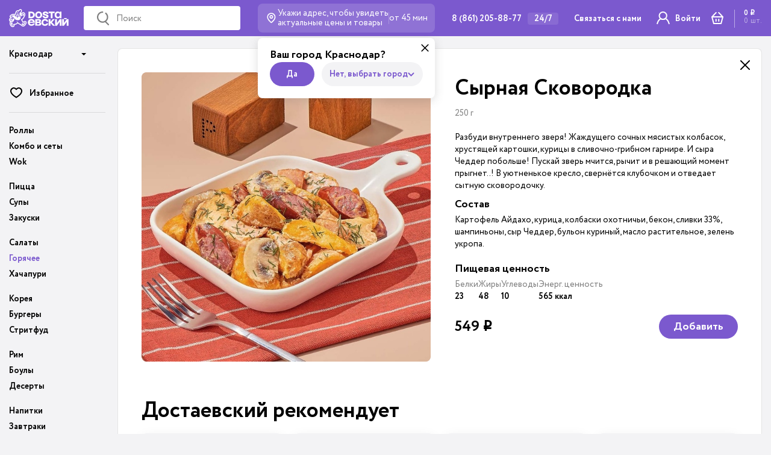

--- FILE ---
content_type: text/html; charset=UTF-8
request_url: https://krd.dostaevsky.ru/main-dishes/cheese-pan
body_size: 70331
content:
<!DOCTYPE html><html prefix="og: http://ogp.me/ns#"><head>
<link rel="dns-prefetch" href="//ogp.me">
<link rel="dns-prefetch" href="//api.mindbox.ru">
<link rel="dns-prefetch" href="//fonts.googleapis.com">
<link rel="dns-prefetch" href="//meyerweb.com">
<link rel="dns-prefetch" href="//www.w3.org">
<link rel="dns-prefetch" href="//www.idangero.us">
<link rel="dns-prefetch" href="//browser.sentry-cdn.com">
<link rel="dns-prefetch" href="//dostaevsky.ru">
<link rel="dns-prefetch" href="//msk.dostaevsky.ru">
<link rel="dns-prefetch" href="//mo.dostaevsky.ru">
<link rel="dns-prefetch" href="//sochi.dostaevsky.ru">
<link rel="dns-prefetch" href="//krd.dostaevsky.ru">
<link rel="dns-prefetch" href="//nsk.dostaevsky.ru">
<link rel="dns-prefetch" href="//yar.dostaevsky.ru">
<link rel="dns-prefetch" href="//t.me">
<link rel="dns-prefetch" href="//cdn.dostaevsky.ru">
<link rel="dns-prefetch" href="//franchise.dostaevsky.ru">
<link rel="dns-prefetch" href="//docs.google.com">
<link rel="dns-prefetch" href="//schema.org">
<link rel="dns-prefetch" href="//www.google.com">
<link rel="dns-prefetch" href="//cdn.polyfill.io">
<link rel="dns-prefetch" href="//code.jquery.com">
<link rel="dns-prefetch" href="//artu.studio"><script> mindbox = window.mindbox || function() { mindbox.queue.push(arguments); }; mindbox.queue = mindbox.queue || []; mindbox('create', { firebaseMessagingSenderId: "95489951987" }); mindbox("webpush.create");</script><script src="https://api.mindbox.ru/scripts/v1/tracker.js" async></script><script src="/slide-up-widget.js"></script><meta charset="UTF-8"><meta name="viewport" content="width=device-width, user-scalable=no, initial-scale=1.0, maximum-scale=1.0, minimum-scale=1.0"><meta http-equiv="X-UA-Compatible" content="ie=edge"><link rel="apple-touch-icon" sizes="180x180" href="/favicon/apple-touch-icon.png?1750838790"><link rel="icon" type="image/png" sizes="32x32" href="/favicon/favicon-32x32.png?1750838790"><link rel="icon" type="image/png" sizes="16x16" href="/favicon/favicon-16x16.png?1750838790"><link rel="manifest" href=""><link rel="mask-icon" href="/favicon/safari-pinned-tab.svg?1750838790" color="#542882"><meta name="apple-mobile-web-app-title" content="Достаевский"><meta name="application-name" content="Достаевский"><meta name="msapplication-TileColor" content="#542882"><meta name="theme-color" content="#542882"><meta property="og:title" content="Заказать еду с доставкой на дом или офис в Краснодаре | Достаевский"/><meta property="og:description" content="Доставка еды 24 часа на дом и офис в Краснодаре - компания Достаевский. Доставка горячей еды в течение часа после заказа, телефон: +7 (861) 205-88-77"/><meta property="fb:admins" content="1378122345815751"/><meta property="og:type" content="website"/><meta name="robots" content="max-snippet:200, max-image-preview:large"><title>Сырная Сковородка с круглосуточной доставкой по Краснодару, привезем заказ за 45 минут</title><meta http-equiv="Content-Type" content="text/html; charset=UTF-8" /><meta name="description" content="Сырная Сковородка заказать с доставкой в Краснодаре. Сырная Сковородка прибудет домой или в офис за 45 минут, заказы принимаются круглосуточно, телефон для заявки: +7 (861) 205-88-77" /><meta name="csrf-token" content="NNFsBmxKZlPINf1XJFTJi1d9ywGM1bEYtl89UHuG" /><script type="text/javascript">var _ba = _ba || []; _ba.push(["aid", "3be632b3c48918b1b1f7dfa220d65ec1"]); _ba.push(["host", "krd.dostaevsky.ru"]); (function() {var ba = document.createElement("script"); ba.type = "text/javascript"; ba.async = true;ba.src = (document.location.protocol == "https:" ? "https://" : "http://") + "bitrix.info/ba.js";var s = document.getElementsByTagName("script")[0];s.parentNode.insertBefore(ba, s);})();</script><style type="text/css"> @import url("https://fonts.googleapis.com/css2?family=Solway:wght@700&display=swap");@import url("https://fonts.googleapis.com/css2?family=Solway:wght@700&display=swap");@charset "UTF-8";/* http://meyerweb.com/eric/tools/css/reset/ v2.0 | 20110126 License: none (public domain)*/html, body, div, span, applet, object, iframe,h1, h2, h3, h4, h5, h6, p, blockquote, pre,a, abbr, acronym, address, big, cite, code,del, dfn, em, img, ins, kbd, q, s, samp,small, strike, strong, sub, sup, tt, var,b, u, i, center,dl, dt, dd, ol, ul, li,fieldset, form, label, legend,table, caption, tbody, tfoot, thead, tr, th, td,article, aside, canvas, details, embed,figure, figcaption, footer, header, hgroup,menu, nav, output, ruby, section, summary,time, mark, audio, video { margin: 0; padding: 0; border: 0; font-size: 100%; font: inherit; vertical-align: baseline; box-sizing: border-box;}/* HTML5 display-role reset for older browsers */article, aside, details, figcaption, figure,footer, header, hgroup, menu, nav, section { display: block;}body { line-height: 1;}ol, ul { list-style: none;}blockquote, q { quotes: none;}blockquote:before, blockquote:after,q:before, q:after { content: ''; content: none;}table { border-collapse: collapse; border-spacing: 0;}/**version 0.0.1*03.03.2017*/html { font-size: 14px;}select,input,textarea { -webkit-appearance:none; -moz-appearance:none; padding: 0; margin: 0; border: none; box-sizing: border-box; font-size: 14px; font-size: 1rem; line-height: 1; font-family: inherit; text-align: left; width: 100%; background-color: #ffffff; vertical-align: middle; display: inline-block; outline: none;}button,[type="button"],[type="reset"],[type="submit"] { -webkit-appearance: none; -moz-appearance:none; border: 0; background: none; font: normal 14px/1 Arial, Helvetica, sans-serif; font: normal 1rem/1 Arial, Helvetica, sans-serif; font-family: inherit; text-align: left; min-height: 20px; min-height: 1.4286rem; padding: 0; margin: 0; vertical-align: bottom; cursor: pointer;}button::-moz-focus-inner,[type="button"]::-moz-focus-inner,[type="reset"]::-moz-focus-inner,[type="submit"]::-moz-focus-inner { border-style: none; padding: 0;}:focus { outline: none;}button,select { text-transform: none; -webkit-user-select: none; -ms-user-select: none; user-select: none;}select { border-radius: 0;}select::-ms-expand { display: none;}input { height: 14px; height: 1rem;}input[type="range"] { border: 0;}input[type="number"] { -moz-appearance: textfield;}input::-webkit-file-upload-button { -webkit-appearance: button; border: 0; padding: 0; height: 100%;}input::-ms-browse { border: 0; padding: 0; height: 100%;}input::-webkit-inner-spin-button { display: none;}input::-webkit-outer-spin-button { display: none;}input::-webkit-calendar-picker-indicator { display: none;}input::-webkit-color-swatch-wrapper { padding: 0;}input::-webkit-color-swatch { border: none;}input::-webkit-slider-runnable-track { height: 100%; background: #ddd; border: none; border-radius: 0;}input::-moz-range-track { height: 100%; background: #ddd; border: none; border-radius: 0;}input::-ms-track { height: 100%; background: #ddd; border: none; border-radius: 0;}input::-webkit-slider-thumb { -webkit-appearance: none; border: none; height: 21px; height: 1.5rem; width: 21px; width: 1.5rem; border-radius: 0; background: #000;}input::-moz-range-thumb { border: none; height: 21px; height: 1.5rem; width: 21px; width: 1.5rem; border-radius: 0; background: #000;}input::-ms-thumb { border: none; height: 21px; height: 1.5rem; width: 21px; width: 1.5rem; border-radius: 0; background: #000;}input::-webkit-search-cancel-button{ -webkit-appearance: none;}input::-webkit-search-decoration { -webkit-appearance: none;}input::-webkit-clear-button { display: none;}input::-ms-clear { display: none;}textarea { overflow: auto; resize: vertical;}@font-face { font-family: "Gotham Pro"; src: url("/files/fonts/Gotham-Pro-Light.woff2") format("woff2"), url("/files/fonts/Gotham-Pro-Light.woff") format("woff"); font-weight: 300; font-style: normal; font-display: swap;}@font-face { font-family: "Gotham Pro"; src: url("/files/fonts/Gotham-Pro-Regular.woff2") format("woff2"), url("/files/fonts/Gotham-Pro-Regular.woff") format("woff"); font-weight: 400; font-style: normal; font-display: swap;}@font-face { font-family: "Gotham Pro"; src: url("/files/fonts/Gotham-Pro-Regular-Italic.woff2") format("woff2"), url("/files/fonts/Gotham-Pro-Regular-Italic.woff") format("woff"); font-weight: 400; font-style: italic; font-display: swap;}@font-face { font-family: "Gotham Pro"; src: url("/files/fonts/Gotham-Pro-Medium.woff2") format("woff2"); src: url("/files/fonts/Gotham-Pro-Medium.woff") format("woff"); font-weight: 500; font-style: normal; font-display: swap;}@font-face { font-family: "Gotham Pro"; src: url("/files/fonts/Gotham-Pro-Bold.woff2") format("woff2"), url("/files/fonts/Gotham-Pro-Bold.woff") format("woff"); font-weight: 700; font-style: normal; font-display: swap;}@font-face { font-family: "rouble"; src: url("/files/fonts/rouble.eot"); /* IE9 Compat Modes */ src: url("/files/fonts/rouble.eot?#iefix") format("embedded-opentype"), /* IE6-IE8 */ url("/files/fonts/rouble.woff") format("woff"), /* Modern Browsers */ url("/files/fonts/rouble.ttf") format("truetype");}@font-face { font-family: "Circe"; src: url("/files/fonts/Circe-ExtraLight.eot"); src: url("/files/fonts/Circe-ExtraLight.eot?#iefix") format("embedded-opentype"), url("/files/fonts/Circe-ExtraLight.woff2") format("woff2"), url("/files/fonts/Circe-ExtraLight.woff") format("woff"), url("/files/fonts/Circe-ExtraLight.ttf") format("truetype"); font-weight: 200; font-style: normal; font-display: swap;}@font-face { font-family: "Circe"; src: url("/files/fonts/Circe-ExtraBold.eot"); src: url("/files/fonts/Circe-ExtraBold.eot?#iefix") format("embedded-opentype"), url("/files/fonts/Circe-ExtraBold.woff2") format("woff2"), url("/files/fonts/Circe-ExtraBold.woff") format("woff"), url("/files/fonts/Circe-ExtraBold.ttf") format("truetype"); font-weight: 800; font-style: normal; font-display: swap;}@font-face { font-family: "Circe"; src: url("/files/fonts/Circe-Bold.eot"); src: url("/files/fonts/Circe-Bold.eot?#iefix") format("embedded-opentype"), url("/files/fonts/Circe-Bold.woff2") format("woff2"), url("/files/fonts/Circe-Bold.woff") format("woff"), url("/files/fonts/Circe-Bold.ttf") format("truetype"); font-weight: bold; font-style: normal; font-display: swap;}@font-face { font-family: "Circe"; src: url("/files/fonts/Circe-Regular.eot"); src: url("/files/fonts/Circe-Regular.eot?#iefix") format("embedded-opentype"), url("/files/fonts/Circe-Regular.woff2") format("woff2"), url("/files/fonts/Circe-Regular.woff") format("woff"), url("/files/fonts/Circe-Regular.ttf") format("truetype"); font-weight: normal; font-style: normal; font-display: swap;}@font-face { font-family: "Circe"; src: url("/files/fonts/Circe-Light.eot"); src: url("/files/fonts/Circe-Light.eot?#iefix") format("embedded-opentype"), url("/files/fonts/Circe-Light.woff2") format("woff2"), url("/files/fonts/Circe-Light.woff") format("woff"), url("/files/fonts/Circe-Light.ttf") format("truetype"); font-weight: 300; font-style: normal; font-display: swap;}@font-face { font-family: "Circe"; src: url("/files/fonts/Circe-Thin.eot"); src: url("/files/fonts/Circe-Thin.eot?#iefix") format("embedded-opentype"), url("/files/fonts/Circe-Thin.woff2") format("woff2"), url("/files/fonts/Circe-Thin.woff") format("woff"), url("/files/fonts/Circe-Thin.ttf") format("truetype"); font-weight: 100; font-style: normal; font-display: swap;}@font-face { font-family: "Agipo"; src: url("/files/fonts/AgipoBoldCond.eot"); src: url("/files/fonts/AgipoBoldCond.eot?#iefix") format("embedded-opentype"), url("/files/fonts/AgipoBoldCond.woff2") format("woff2"), url("/files/fonts/AgipoBoldCond.woff") format("woff"), url("/files/fonts/AgipoBoldCond.ttf") format("truetype"); font-weight: bold; font-style: normal; font-display: swap;}@font-face { font-family: "RadiateSans-BoldExpanded"; src: url("/files/fonts/RadiateSans-BoldExpanded.eot"); src: url("/files/fonts/RadiateSans-BoldExpanded.eot?#iefix") format("embedded-opentype"), url("/files/fonts/RadiateSans-BoldExpanded.woff2") format("woff2"), url("/files/fonts/RadiateSans-BoldExpanded.woff") format("woff"), url("/files/fonts/RadiateSans-BoldExpanded.ttf") format("truetype"); font-weight: bold; font-style: normal; font-display: swap;}#panel { margin-top: 60px;}#panel + .page .header { z-index: 1000;}html { height: 100vh; font-size: 14px;}body { height: 100vh; color: #000; font: 14px/1 "Circe", "Arial", "Helvetica", sans-serif; font: 1rem/1 "Circe", "Arial", "Helvetica", sans-serif; overflow-y: auto;}@media (min-width: 1100px) { .body{ background-color: #f3f3f5; }}.body_freeze, .body_modal-active { height: 100%; overflow: hidden;}.page { max-width: 100%; margin: 0 auto; min-width: 320px; min-height: 100vh; position: relative; background-color: #f3f3f5; display: -ms-flexbox; display: flex; -ms-flex-direction: column; flex-direction: column;}.page_purple { background-color: #7c48bb;}.page.page_without-nav.p404, .page.page_without-nav.soon { background: #fff;}.page.page_without-nav .order-search-result { left: 22.5%;}@media (max-width: 1099px) { .page{ overflow: hidden; }}a { color: #7c48bb; text-decoration: none; transition: color 0.3s; @meida (width > 1100px) { &:hover, &:focus { color: rgb(150, 109, 201); transition-duration: 0.2s; } &:active { color: rgb(163, 127, 207); transition: none; } }}.ie .page { position: relative !important;}.main { -ms-flex: 1 0 auto; flex: 1 0 auto; display: -ms-flexbox; display: flex; width: 100%; max-width: 1310px; padding: 0 15px; transition: transform 0.3s; position: relative; margin: 60px auto 0;}@media (min-width: 1100px) { .product_single .main { height: calc(100vh - 50px); }}@media (max-width: 1099px) { .main{ margin: 50px auto 0; padding: 0; }}@media (max-width:991px) { .main--catalog { margin-top: 116px; }}@media (max-width: 736px) { .page_without-nav .main { padding-top: 0; margin-top: 0; }}.body_nav-active .main__content:after { position: absolute; top: -20px; right: 0; bottom: 0; left: -10px; z-index: 3; background-color: rgba(0, 0, 0, 0.25);}.main__nav { position: relative;}@media (max-width: 1099px) { .main__nav{ background: #7B59CE; }}@media (max-width: 736px) { .main__nav{ width: 100%; margin-left: -100%; margin-top: 0; left: 0; top: 50px; } .body_nav-active .main__nav { -ms-transform: translateX(100%); transform: translateX(100%); z-index: 101000; width: 100%; }}@media (max-width: 1099px) { .main__nav{ position: fixed; transition: 0.3s transform; //margin-top: 50px; z-index: 101; }}@media (min-width: 737px) and (max-width: 1099px) { .main__nav{ -ms-transform: translateX(-100%); transform: translateX(-100%); z-index: 101; } .body_nav-active .main__nav { -ms-transform: translateX(0px); transform: translateX(0px); }}@media (max-width: 736px) { .main__nav{ height: calc(100% - 50px); z-index: 101; }}@media (min-width: 737px) and (max-width: 1099px) { .main__nav{ top: 50px; height: calc(100% - 50px); }}@media (min-width: 1100px) { .main__nav{ width: 180px; z-index: 99; }}.main__content, .main__nav { -ms-flex-negative: 0; flex-shrink: 0;}.main__content.soon { height: auto;}@media (min-width: 415px) and (max-width: 1099px) { .body_nav-active .main__content { -ms-transform: translateX(320px); transform: translateX(320px); }}@media (max-width: 1099px) { .main__content{ transition: 0.3s transform; width: 100%; }}.main__content:after { content: "";}@media (min-width: 1100px) { .main__content{ -ms-flex-negative: 1; flex-shrink: 1; width: 100%; position: relative; height: 100%; } .page_without-nav .main__content { width: 100%; }}.main__content .content { min-height: 100%; display: -ms-flexbox; display: flex; -ms-flex-direction: column; flex-direction: column;}.main__content .content.content__main { min-height: auto;}.main__content .notification { width: 100%; position: relative; display: none; -ms-flex-align: center; align-items: center; border-radius: 8px; padding: 10px 20px; font-size: 18px; font-weight: 700; line-height: 120%; color: #fff; margin-bottom: 10px;}@media (max-width: 736px) { .main__content .notification{ -ms-flex-direction: column; flex-direction: column; -ms-flex-align: start; align-items: flex-start; font-size: 14px; padding: 10px 10px 12px; }}.main__content .notification .notification__text { margin-right: 20px;}@media (max-width: 736px) { .main__content .notification .notification__text span{ font-size: 12px; font-weight: 400; line-height: 140%; }}.main__content .notification .modal-window__close { background-size: 12px 12px; height: 34px; width: 34px; background-image: url([data-uri]);}.main__content .notification.notification-success { background: #73BF4D;}.main__content .notification.notification-success .button { font-size: 14px; font-weight: 700; line-height: 120%; padding: 4px 12px; height: auto;}@media (max-width: 736px) { .main__content .notification.notification-success .button{ font-size: 12px; margin-top: 12px; }}.main__content .notification.notification-error { background: #FC3732;}.main_fade .main__content { pointer-events: none; opacity: 0;}@media (min-width: 737px) { .main_fade .main__content{ transition: opacity 0.2s; }}.main .custom__nav { padding: 0; margin: 0;}@media (max-width: 1099px) { .main .custom__nav{ margin: 27px 10px; padding: 30px 0; border-top: 1px solid rgba(255, 255, 255, 0.1); border-bottom: 1px solid rgba(255, 255, 255, 0.1); }}@media (max-width: 1099px) { .main .custom__nav .compilations{ display: -ms-grid; display: grid; -ms-grid-columns: (1fr)[2]; grid-template-columns: repeat(2, 1fr); }}.main .custom__nav li { transition: 0.2s ease-in-out;}@media (min-width: 1101px) { .main .custom__nav li:hover a { color: #7B59CE; }}.main .custom__nav li:last-of-type a { margin-bottom: 0;}.main .custom__nav .new-custom__nav img { left: 0; max-width: 45px; top: 15px; padding-right: 5px;}.main .custom__nav .active a { color: #ffd367;}@media (min-width: 1101px) { .main .custom__nav .active a{ color: #7B59CE; }}.main .custom__nav a { font-weight: bold; font-size: 14px; line-height: 21px; height: 30px; margin-bottom: 10px; color: #000; font-stretch: normal; position: relative; display: -ms-flexbox; display: flex; -ms-flex-align: center; align-items: center;}@media (max-width: 1099px) { .main .custom__nav a{ color: #fff; }}.main .custom__nav a span { -ms-flex: 0 0 30px; flex: 0 0 30px; height: 30px; border-radius: 50%; overflow: hidden; background: #fff; display: -ms-flexbox; display: flex; -ms-flex-align: center; align-items: center; -ms-flex-pack: center; justify-content: center; padding: 6px; margin-right: 15px;}@media (max-width: 1099px) { .main .custom__nav a span{ background: rgba(255, 255, 255, 0.1); }}.main .custom__nav a img { max-width: 100%; max-height: 100%;}@keyframes mainContentFadeIn { 0% { opacity: 0; } 100% { opacity: 1; }}.slider + .content { padding-top: 0;}/*@media (width < 737px) { padding-left: 20px; padding-right: 20px; padding-top: 60px; } @media (width >= 737px) { padding-top: 80px; } @media (width >= 737px) and (width < 960px) { padding-left: 20px; padding-right: 20px; } @media (width >= 960px) and (width < 1280px) { padding-left: 30px; padding-right: 30px; } @media (width >= 1280px) { padding-left: 40px; padding-right: 40px; }*/.content_ptop-none { padding-top: 0;}.load-content { position: fixed; top: 0; left: 0; bottom: 0; height: 100vh; width: 100vw; -ms-transform: translateY(100px); transform: translateY(100px); opacity: 0; transition: transform 0.2s, opacity 0.2s;}@media (max-width: 1099px) { .load-content{ background-color: #f4f4f4; }}@media (max-width: 736px) { .load-content{ z-index: 99; }}@media (min-width: 737px) { .load-content{ z-index: 9; }}@media (min-width: 1100px) { .load-content{ padding-left: 179px; }}.load-content_loaded { -ms-transform: translateY(0); transform: translateY(0); opacity: 1; height: 100vh;}.load-content__outer { -webkit-overflow-scrolling: touch; overflow-y: scroll; height: 100%;}@media (min-width: 737px) { .load-content__outer{ padding-top: 0; }}.load-content__container { position: relative; min-height: 100%; background: #fff; border: 1px solid rgba(0, 0, 0, 0.1); border-radius: 8px; max-width: 1100px; margin: 80px auto 0;}@media (max-width: 736px) { .load-content__container{ padding-top: 50px; margin-top: 0; border: 0; border-radius: 0; }}@media (max-width: 959px) and(min-width: 737) { .load-content__container{ padding-bottom: 80px; padding-top: 80px; }}@media (min-width: 960px) { .load-content__container{ padding: 39px; }}.body_sticky-block .load-content__outer { background-color: #f3f3f5;}.body_sticky-block .load-content__container { position: relative; min-height: 100%; background: #fff; border: 1px solid rgba(0, 0, 0, 0.1); border-radius: 8px; max-width: 1100px; margin: 80px auto 0;}@media (min-width: 1100px) { .body_sticky-block .load-content__container{ padding: 39px; }}@media (max-width: 1099px) { .body_sticky-block .load-content__container{ border: 0; border-radius: 0; margin-top: 50px; padding: 30px 10px 0 10px; }}@media (max-width: 736px) { .body_sticky-block .load-content__container{ padding: 0; }}.body_sticky-block .load-content__close { top: 7px; right: 7px;}.load-content__close { width: 40px; height: 40px; position: absolute; border-radius: 50%; z-index: 2;}@media (max-width: 959px) and (min-width: 737px) { .load-content__close{ top: 60px; right: 22px; }}@media (min-width: 960px) { .load-content__close{ top: 7px; right: 7px; }}.load-content__close:after, .load-content__close:before { content: ""; background-color: #000; position: absolute; width: 22px; height: 2px; top: 50%; left: 50%; margin-left: -11px; margin-top: -1px; border-radius: 5px;}.load-content__close:before { -ms-transform: rotate(45deg); transform: rotate(45deg);}.load-content__close:after { -ms-transform: rotate(-45deg); transform: rotate(-45deg);}@media (max-width: 736px) { .load-content__close{ top: 47px; right: 0; width: 34px; filter: drop-shadow(0px 2px 2px rgba(0, 0, 0, 0.5)); } .load-content__close:after, .load-content__close:before { background-color: #fff; }}.score { display: inline-block;}.score:after { content: ""; height: 0.75em; width: 0.75em; background-image: url("[data-uri]"); background-size: 100% 100%; background-repeat: no-repeat; display: inline-block; margin-left: 0.2em;}.to-top-btn { position: fixed; width: 48px; height: 48px; bottom: 50px; right: 50px; background: url("../files/images/btn_up.png") 50% 50% no-repeat; z-index: 10; cursor: pointer;}.to-top-btn:hover { opacity: 1;}@media (max-width: 1099px) { .to-top-btn{ display: none; }}.load-content__container_in_detail_page { padding: 80px 40px 40px 60px; min-height: calc(100vh - 122px);}.ie .to-top-btn { display: none;}.hidden { visibility: hidden;}.placeholder { position: fixed; display: -ms-flexbox; display: flex; top: 0; bottom: 0; left: 0; right: 0; background-color: #f4f4f4;}.placeholder .logo { position: absolute; display: -ms-flexbox; display: flex; top: 0; left: calc(50% - 75px); width: 150px; height: 95px; background-color: #4e286d;}.placeholder .logo::after { content: ""; background-color: rgba(26, 20, 30, 0.1); height: 100%; width: 100%; left: 5px; top: 5px; position: absolute;}.placeholder-content { margin: auto;}.placeholder-content__title { text-align: center; font: 700 36px/ 1 "Gotham Pro", Arial, sans-serif; margin-bottom: 25px;}.placeholder-content__text { margin: 0 auto 47px; max-width: 700px; text-align: center; font: 400 18px/ 1.4 "Gotham Pro", Arial, sans-serif;}.placeholder-content-links { max-width: 812px; margin: 0 auto;}.placeholder-content-links a { display: inline-block; font-size: 0; width: 127px;}.placeholder-content-links a:not(:last-child) { margin-right: 40px;}.placeholder-content-links a:first-child .browser-icn { background: #fff url("../files/images/ie11.png") 50% 50% no-repeat;}.placeholder-content-links a:nth-child(2) .browser-icn { background: #fff url("../files/images/opera.png") 50% 50% no-repeat;}.placeholder-content-links a:nth-child(3) .browser-icn { background: #fff url("../files/images/chrome.png") 50% 50% no-repeat;}.placeholder-content-links a:nth-child(4) .browser-icn { background: #fff url("../files/images/safari.png") 50% 50% no-repeat;}.placeholder-content-links a:last-child .browser-icn { background: #fff url("../files/images/firefox.png") 50% 50% no-repeat;}.placeholder .browser-icn { width: 127px; height: 127px; border-radius: 10px; background-color: #fff; margin-bottom: 15px;}.placeholder .browser-name { font: 400 14px/ 1 "Gotham Pro", Arial, sans-serif; text-align: center; color: #000;}.violet-thursday-custom__nav img { max-width: 21px !important;}.mobile-application-banner { position: fixed; width: 100%; bottom: 0; left: 0; background: #F5BA45; box-shadow: 10px -10px 20px rgba(0, 0, 0, 0.15); z-index: 99999;}.mobile-application-banner .content { width: 100%; max-width: 1310px; margin: 0 auto; position: relative; padding-left: 275px; color: #000; min-height: 120px; display: -ms-flexbox; display: flex; -ms-flex-align: center; align-items: center; padding-right: 6px;}.mobile-application-banner .content:after { content: ""; position: absolute; bottom: 0; left: -2px; width: 288px; height: 301px; background-image: url("/files/images/android_footer.png"); background-repeat: no-repeat; background-size: contain; background-position: bottom left;}@media (max-width: 1099px) { .mobile-application-banner .content{ padding-left: 195px; } .mobile-application-banner .content:after { width: 208px; height: 218px; }}@media (max-width: 736px) { .mobile-application-banner .content{ -ms-flex-direction: column; flex-direction: column; -ms-flex-align: start; align-items: flex-start; padding: 20px 175px 17px 10px; } .mobile-application-banner .content:after { right: 15px; left: auto; width: 177px; height: 191px; }}.mobile-application-banner.ios-style .content:after { background-image: url("/files/images/iphone_footer.png");}@media (max-width: 874px) { .mobile-application-banner.ios-style .download-button.gplay, .mobile-application-banner.ios-style .download-button.appgalery { display: none; } .mobile-application-banner.ios-style .download-button.appstore { display: block; }}@media (max-width: 874px) { .mobile-application-banner.android-style .download-button.appstore, .mobile-application-banner.android-style .download-button.appgalery { display: none; } .mobile-application-banner.android-style .download-button.gplay { display: block; }}.mobile-application-banner .mobile-title { font-weight: bold; font-size: 24px; line-height: 29px;}@media (max-width: 1099px) { .mobile-application-banner .mobile-title{ font-size: 18px; line-height: 22px; }}.mobile-application-banner .mobile-sub-title { margin-top: 10px; font-size: 14px; line-height: 20px;}@media (max-width: 1099px) { .mobile-application-banner .mobile-sub-title{ margin-top: 5px; }}.mobile-application-banner .button-box { margin-left: auto;}@media (max-width: 736px) { .mobile-application-banner .button-box{ margin-left: 0; margin-top: 20px; }}.mobile-application-banner .download-button { width: 120px; height: 40px; display: inline-block; background-color: #fff; background-repeat: no-repeat; background-size: 100%; background-position: center center; border-radius: 5px;}.mobile-application-banner .download-button + .download-button { margin-left: 20px;}@media (max-width: 1099px) { .mobile-application-banner .download-button + .download-button{ margin-left: 10px; }}@media (max-width: 874px) { .mobile-application-banner .download-button + .download-button{ margin-left: 0; }}.mobile-application-banner .download-button.appstore { background-image: url("/files/images/mobile-app-popup/ios-btn.svg");}.mobile-application-banner .download-button.gplay { background-image: url("/files/images/mobile-app-popup/google-btn.svg");}.mobile-application-banner .download-button.appgalery { background-image: url("/files/images/mobile-app-popup/gallery-btn.svg");}@media (max-width: 874px) { .mobile-application-banner .download-button.gplay, .mobile-application-banner .download-button.appstore { display: none; } .mobile-application-banner .download-button.appgalery { display: block; }}.mobile-application-banner .close-popup { width: 34px; -ms-flex: 0 0 34px; flex: 0 0 34px; height: 34px; display: block; margin-left: 31px; background-image: url([data-uri]); background-position: center center; background-repeat: no-repeat;}@media (max-width: 1099px) { .mobile-application-banner .close-popup{ margin-left: 15px; }}@media (max-width: 736px) { .mobile-application-banner .close-popup{ z-index: 2; position: absolute; top: 10px; right: 10px; width: 30px; height: 30px; border-radius: 50%; background-color: #fff; }}.rub { font-family: "rouble"; display: inline-block;}.contact-us__wrapper { position: fixed; right: 0; left: 0; bottom: 0; background: #fff; display: -ms-flexbox; display: flex; -ms-flex-direction: column; flex-direction: column; padding: 20px; transition: transform 0.2s linear; opacity: 0; visibility: hidden; -ms-transform: translateY(999px); transform: translateY(999px); z-index: 999999;}.contact-us__wrapper.active { opacity: 1; visibility: visible; -ms-transform: none; transform: none;}.contact-us__wrapper .contact-us__text { font-weight: 700; font-size: 24px; line-height: 120%; color: #000000; margin-bottom: 10px; cursor: none; top: 0; transition: none;}.contact-us__wrapper .contact-us__popup { display: -ms-flexbox; display: flex; -ms-flex-align: center; align-items: center;}.contact-us__wrapper .contact-us__close { position: absolute; background-size: 16px 16px; background-repeat: no-repeat; background-position: 50% 50%; top: 0; right: 0; height: 35px; width: 35px; background-image: url("[data-uri]");}.loyalty-points {display: none;-ms-flex-align: center; align-items: center;gap: 5px;padding: 0 8px;border-radius: 30px;height: 24px;}.loyalty-points.visible { display: -ms-flexbox; display: flex;}.loyalty-points__counter { font-size: 14px; line-height: 26px;}.loyalty-points__nav { background-color: #73bc52; color: #fff;}.loyalty-points__nav .loyalty-points__counter { font-weight: 400;}.loyalty-points__icon { width: 16.63px; height: 17px;}.loyalty-points__product { display: -ms-flexbox; display: flex; background-color: #e6f3df; color: #73bf4d;}.loyalty-points__product .loyalty-points__counter { font-weight: 600;}@media screen and (max-width: 1100px) { .loyalty-points__desk.visible { display: none; } .loyalty-points__mobile.visible { display: -ms-flexbox; display: flex; }}.disabled-loyalty-mobile { position: fixed; top: 50px; left: 50%; -ms-transform: translateX(-50%); transform: translateX(-50%); z-index: 10;display: none; width: fit-content; background-color: #fc3732; border-radius: 4px; color: #fff; padding: 4px 8px; font-size: 16px; font-weight: bold; white-space: nowrap;}.disabled-loyalty-mobile__in { display: block; animation: fadeDisabledLoyaltyIn 0.5s;}.disabled-loyalty-mobile__out { display: block; animation: fadeDisabledLoyaltyOut 1s forwards;}@keyframes fadeDisabledLoyaltyIn { 0% { transform: translateX(-50%) scale(0.2) translateY(-1000px); opacity: 0; } 100% { transform: translateX(-50%) scale(1) translateY(0px); opacity: 1; }}@keyframes fadeDisabledLoyaltyOut { 0% { transform: translateX(-50%) scale(1) translateY(0px); opacity: 1; } 100% { transform: translateX(-50%) scale(0.2) translateY(-1000px); opacity: 1; }}.button { display: -ms-inline-flexbox; display: inline-flex; height: 40px; border-radius: 20px; background-color: #7B59CE; padding: 0 36px; -ms-flex-align: center; align-items: center; text-decoration: none; color: #fff; font-size: 16px; line-height: 19px; transition: background-color 0.3s, border 0.3s, color 0.3s;}.button:not(.button_red):not(.button_border):not(.apple-pay):hover, .button:not(.button_red):not(.button_border):not(.apple-pay):focus { background-color: rgb(136, 106, 211); color: #fff;}.button:not(.button_red):not(.button_border):not(.apple-pay):active { background-color: rgb(149, 122, 216); color: #fff;}.button:hover, .button:focus { transition-duration: 0.2s;}.button:active { transition: none;}.button__name { text-align: center; -ms-flex-item-align: center; -ms-grid-row-align: center; align-self: center; display: block; width: 100%; color: inherit; font-size: inherit; font-weight: 700;}.button__icon { min-width: 32px; min-height: 32px; display: block; margin-right: 4px; background-position: 50% 50%; background-repeat: no-repeat;}.button_icon { padding: 0 25px 0 5px;}@media (max-width: 736px) { .button_wide-m{ width: 100%; }}.button_red { background-color: #FC3732; color: #fff;}.button_red:hover, .button_red:focus { background-color: rgb(253, 95, 91); color: #fff;}.button_red:active { background-color: rgb(253, 115, 112); color: #fff;}.button_white { background-color: #fff; color: #7c48bb; border: 2px solid #fff;}.button_border { background-color: transparent; color: #7c48bb; border: 2px solid;}.button_border:hover, .button_border:focus { color: rgb(150, 109, 201);}.button_border:active { color: rgb(163, 127, 207);}.button_border.button_white { color: #fff;}.button_border.button_white:hover, .button_border.button_white:focus { color: rgb(230, 230, 230);}.button_border.button_white:active { color: rgb(204, 204, 204);}.button_small { height: 40px;}.button_xsmall { height: 35px; font-size: 0.85714rem; padding: 0 15px;}.button_invert { background: #f3f3f5; color: #7b59ce;}.button.apple-pay { background-color: #000; transition: all 0.2s ease;}.button.apple-pay .button__name { text-transform: none; font-size: 15px; line-height: 40px;}.button.apple-pay .button__name img { display: inline-block; vertical-align: middle; margin: 0 0 0 8px;}.button.apple-pay:hover { opacity: 0.8; transform: scale(0.99) translate3d(0, 0, 0); background-color: #000;}.button_disabled, .button[disabled] { opacity: 0.3; pointer-events: none; cursor: default;}.title { font-weight: bold; font-size: 36px; line-height: 43px; color: #000;}@media (max-width: 736px) { .title{ font-size: 24px; line-height: 29px; }}.title_out_article { margin-bottom: 16px; padding-top: 5px;}.no_title h1 { display: none;}.no_title .article__content { padding-top: 20px;}.title-secondary { font-weight: 700; line-height: 1;}@media (max-width: 479px) { .title-secondary{ font-size: 1.28571rem; }}@media (min-width: 480px) and (max-width: 736px) { .title-secondary{ font-size: 1.57143rem; }}@media (min-width: 737px) and (max-width: 959px) { .title-secondary{ font-size: 1.85714rem; }}@media (min-width: 960px) and (max-width: 1279px) { .title-secondary{ font-size: 2.14286rem; }}@media (min-width: 1280px) { .title-secondary{ font-size: 2.57143rem; }}.select { width: auto; color: rgb(51, 51, 51); position: relative; display: inline-block; height: 50px; background-color: #fff; border: 1px solid rgb(186, 185, 188);}.select:after { content: ""; width: 0; height: 0; border-style: solid; border-width: 5px 5px 0 5px; border-color: currentColor transparent transparent transparent; display: block; position: absolute; top: 50%; right: 6px; margin-top: -2px; transition: opacity 0.2s; pointer-events: none; opacity: 0.5;}.select:hover:after { opacity: 1;}.select_focus { border: 1px solid #7c48bb; box-shadow: 0 0 2px rgba(124, 72, 187, 0.3); transition-duration: 0.1s;}.select__control { position: relative; background-color: transparent; vertical-align: bottom; font-size: inherit; line-height: inherit; color: inherit; height: 100%; padding: 10px 22px 10px 10px; cursor: pointer;}.select__control option { color: rgb(51, 51, 51);}.select-block { display: -ms-flexbox; display: flex; -ms-flex-flow: column nowrap; flex-flow: column nowrap; height: 100%; overflow: hidden; transition: height 0.15s;}.select-block.open { position: absolute; width: 160px; top: -2px; left: -5px; background: #ff1706; border-radius: 15px;}.select-block.open a { display: -ms-flexbox; display: flex; -ms-flex-align: center; align-items: center; padding: 0 10px; height: 50px; cursor: pointer; pointer-events: all;}.select-block.open a:hover { background-color: #d81104;}.select-block a { color: #fff; width: 100%; pointer-events: none;}.select-block a[data-city="selected"] { -ms-flex-order: -1; order: -1;}.select-block a:hover, .select-block a:active { color: #fff;}.select_header { font-size: 14px; font-size: 1rem; line-height: 1.4286; color: inherit; height: auto; background-color: transparent; border: 0;}@media (max-width: 736px) { .select_header{ height: 100%; text-align-last: center; }}@media (min-width: 737px) { .select_header{ margin-right: 34px; margin-top: -5px; margin-bottom: -5px; margin-left: -5px; }}.select_header .select__control { height: 30px; padding-right: 22px; padding-top: 5px; padding-bottom: 5px; padding-left: 5px;}.select_main-nav, .select_main-nav .select__control { height: 100%; width: 100%;}.select_main-nav { color: inherit;}.select_main-nav:after { right: 18px;}.select_main-nav .select__control { color: inherit; padding: 0 32px 0 10px; text-align-last: center;}.select.time-control { min-width: 80px;}.select.time-control .empty-error { margin: 10px 0 0; width: 190px; display: none; position: absolute; top: 100%; left: 0; color: #FC3732; line-height: 1.2;}@media (max-width: 735px) { .select.time-control .empty-error{ margin: 0 0 9px; width: auto; bottom: 100%; top: initial; }}.select.time-control.error-select { border-color: #FC3732;}.select.time-control.error-select .empty-error { display: block;}.counter { background-color: #fff; border: 1px solid rgb(186, 185, 188); height: 40px; border-radius: 20px; display: -ms-inline-flexbox; display: inline-flex; -ms-flex-align: center; align-items: center; vertical-align: bottom;}.counter__dec, .counter__inc { display: inline-block; height: 40px; width: 40px; border-radius: 50%; background-repeat: no-repeat; background-size: 20px auto; background-position: 50% 50%; opacity: 0.5;}.counter__dec:active, .counter__inc:active { opacity: 1; background-color: rgb(229, 218, 241);}.counter__dec:focus, .counter__inc:focus { background-color: rgb(242, 237, 248);}.counter__dec { background-image: url("[data-uri]");}.counter__dec:active { background-image: url("[data-uri]");}.counter__inc { background-image: url("[data-uri]");}.counter__inc:active { background-image: url("[data-uri]");}.counter__control { display: inline-block; text-align: center; width: 2em; font-size: 1.14286rem; height: 100%; pointer-events: none; -webkit-user-select: none; -ms-user-select: none; user-select: none;}.counter__control.enabled { pointer-events: auto;}.input-text { position: relative;}.input-text__label { font-size: 0.85714rem; line-height: 1.66667; margin-bottom: 5px; display: inline-block;}.input-text__box { border: 1px solid rgb(186, 185, 188); font-size: 1.14286rem; line-height: 1.25; height: 50px; transition: border 0.3s, box-shadow 0.3s; color: inherit;}.input-text__box_focus { border: 1px solid #7c48bb; box-shadow: 0 0 4px rgba(124, 72, 187, 0.3); transition-duration: 0.2s;}.input-text_error .input-text__box { border-color: currentColor;}.input-text__control { padding: 10px; height: 100%; color: inherit;}.input-text__control:focus { outline: none;}.input-text_error { color: #FC3732;}.input-check { display: -ms-inline-flexbox; display: inline-flex; -ms-flex-align: start; align-items: flex-start; -webkit-user-select: none; -ms-user-select: none; user-select: none;}.input-check_disabled { opacity: 0.5; pointer-events: none;}.input-check__label { font-size: 14px; font-size: 1rem; line-height: 1.71429; display: inline-block; margin-left: 0.71429em;}.input-check_small .input-check__label { padding: 2px 0; font-size: 0.85714rem; line-height: 1.66667;}.input-check__box { border: 1px solid rgb(186, 185, 188); background-color: #fff; width: 24px; height: 24px; border-radius: 3px; overflow: hidden; -ms-flex-negative: 0; flex-shrink: 0; position: relative; cursor: pointer;}.input-check__dec { width: 100%; height: 100%; background-image: url("[data-uri]"); background-repeat: no-repeat; background-size: 75% auto; background-position: 50% -150%; opacity: 0; transition: background-position 0.2s, opacity 0.2s;}.input-check__control { position: absolute; clip: rect(0, 0, 0, 0); width: 0; height: 0;}.input-check__control:checked + .input-check__dec { background-position: 50% 50%; opacity: 1;}.input-check__control:focus + .input-check__dec { opacity: 1; box-shadow: inset 0 0 4px rgba(124, 72, 187, 0.3);}.input-radio { display: -ms-flexbox; display: flex; -ms-flex-align: start; align-items: flex-start; -webkit-user-select: none; -ms-user-select: none; user-select: none;}.input-radio__label { font-size: 14px; font-size: 1rem; line-height: 1.71429; display: inline-block; margin-left: 0.71429em;}.input-radio__box { border: 1px solid rgb(186, 185, 188); width: 24px; height: 24px; overflow: hidden; -ms-flex-negative: 0; flex-shrink: 0; position: relative; border-radius: 50%; -ms-flex-align: center; align-items: center; -ms-flex-pack: center; justify-content: center; display: -ms-flexbox; display: flex; cursor: pointer;}.input-radio__dec { border-radius: 50%; width: 100%; height: 100%; opacity: 0; background-color: #7c48bb; transition: width 0.2s cubic-bezier(0.5, 0, 0.5, 2), height 0.2s cubic-bezier(0.5, 0, 0.5, 2), opacity 0.2s;}.input-radio__control { position: absolute; clip: rect(0, 0, 0, 0); width: 0; height: 0;}.input-radio__control:checked + .input-radio__dec { height: 14px; width: 14px; opacity: 1;}textarea { border: 1px solid rgba(26, 20, 30, 0.3); border-radius: 0; padding: 10px; font-size: 14px; font-size: 1rem; line-height: 1.42857; transition: border 0.3s, box-shadow 0.3s;}textarea:focus { border: 1px solid #7c48bb; box-shadow: 0 0 4px rgba(124, 72, 187, 0.3); transition-duration: 0.2s; outline: none;}.body_modal-active .modal-toggle { pointer-events: none;}.inner-nav { display: -ms-flexbox; display: flex; -webkit-user-select: none; -ms-user-select: none; user-select: none;}@media (max-width: 736px) { .inner-nav{ width: 100%; padding: 0; border-radius: 4px; background: white; position: relative; height: 40px; z-index: 5; display: inline-block; vertical-align: bottom; } .inner-nav:after { content: ""; width: 0; height: 0; border-style: solid; border-width: 5px 5px 0 5px; border-color: #000 transparent transparent transparent; display: block; position: absolute; top: 50%; right: 20px; margin-top: -3px; transition: all 0.2s; pointer-events: none; } .inner-nav:hover:after { transform: rotateX(180deg); }}.inner-nav__container { background: #f3f3f5; border-radius: 50px; padding: 2px;}@media (max-width: 736px) { .inner-nav__container{ background: white; border-radius: 4px; border: 1px solid rgba(0, 0, 0, 0.1); height: 40px; width: 100%; overflow: hidden; padding: 0; } .inner-nav__container::-webkit-scrollbar { display: none; } .inner-nav:hover .inner-nav__container { height: auto; }}.inner-nav__list { display: -ms-inline-flexbox; display: inline-flex; -ms-flex-align: center; align-items: center;}@media (max-width: 736px) { .inner-nav__list{ display: -ms-flexbox; display: flex; -ms-flex-flow: column nowrap; flex-flow: column nowrap; -ms-flex-align: start; align-items: flex-start; }}.inner-nav__item { display: block; border-radius: 40px; cursor: pointer;}@media (max-width: 736px) { .inner-nav__item{ -ms-flex-order: 2; order: 2; border-radius: 0; width: 100%; }}@media (max-width: 736px) { .inner-nav__item_active{ -ms-flex-order: 1; order: 1; }}.inner-nav__title { color: rgba(0, 0, 0, 0.5); font-weight: bold; font-size: 16px; line-height: 19px; padding: 0 16px; height: 36px; display: -ms-flexbox; display: flex; -ms-flex-align: center; align-items: center; transition: color 0.2s, background 0.2s; position: relative; border-radius: 50px;}.inner-nav__title:hover { color: #000;}@media (min-width: 738px) { .inner-nav__item_active .inner-nav__title{ background: #fff; color: #000; box-shadow: 5px 5px 10px rgba(0, 0, 0, 0.15); pointer-events: none; }}@media (max-width: 736px) { .inner-nav__title{ height: 40px; line-height: 40px; border-radius: 0; font-size: 14px; font-weight: normal; padding: 0 19px; color: rgba(0, 0, 0, 0.5); } .inner-nav__item_active .inner-nav__title { color: #000; }}.modal-window { display: none; position: fixed; top: -71px; left: 0; right: 0; bottom: 0; padding-bottom: 70px; -ms-transform: translateY(70px); transform: translateY(70px); -ms-flex-align: start; align-items: flex-start; -ms-flex-pack: center; justify-content: center; width: 100%; background-color: rgba(0, 0, 0, 0); z-index: 50000; overflow-x: hidden;}@media screen and (min-width: 737px) { .modal-window[data-modal-window="auth"] .modal-window__inner{ height: auto; }}.modal-window[data-modal-window="auth"] .authorization { overflow: hidden;}@media (min-width: 737px) { .modal-window:not(.modal-window_not-padding) { overflow-y: scroll; } .modal-window[data-modal-window="auth"] { overflow: hidden; }}@media (min-width: 1100px) { .modal-window_not-padding{ overflow-y: scroll; }}.modal-window_open { display: -ms-flexbox; display: flex;}.modal-window_animate { display: -ms-flexbox; display: flex; background-color: rgba(0, 0, 0, 0.25);}.modal-window_inline { z-index: 9; background: #f3f3f5;}.modal-window_inline .modal-window__close { border-radius: 0; background-image: url("[data-uri]"); background-color: transparent;}@media (min-width: 1100px) { .modal-window_inline{ padding-left: 196px; padding-bottom: 20px; margin-top: 60px; }}@media (max-width: 1099px) { .modal-window_inline{ z-index: 500; }}.modal-window__close { position: absolute; z-index: 2; background-size: 16px 16px; background-repeat: no-repeat; background-position: 50% 50%; top: 0; right: 0; height: 50px; width: 50px; background-image: url("[data-uri]");}@media (max-width: 1099px) { .modal-window_backoffice .modal-window__close{ left: 0; right: auto; background-image: none; display: block; } .modal-window_backoffice .modal-window__close:after { content: ""; display: block; height: 11px; width: 11px; border-left: 2px solid #000; border-top: 2px solid #000; -ms-transform: rotate(-45deg); transform: rotate(-45deg); position: absolute; margin-top: -6px; margin-left: -4px; top: 50%; left: 50%; }}@media (min-width: 1100px) { .modal-window_backoffice .modal-window__close{ display: none; }}@media (max-width: 736px) { .modal-window__close{ width: 36px; }}.modal-window__wrapper { height: 100%;}@media (max-width: 736px) { .modal-window__wrapper{ width: 100%; }}@media (max-width: 1099px) { .modal-window_backoffice .modal-window__wrapper{ width: 100%; }}@media (min-width: 737px) { .modal-window:not(.modal-window_not-padding):not(.modal-window_backoffice) .modal-window__wrapper{ display: table; }}@media (min-width: 1100px) { .modal-window_not-padding .modal-window__wrapper{ display: table; }}@media (max-width: 1099px) { [data-modal-window="cart"] .modal-window__wrapper{ width: 100%; }}.modal-window__container { height: 100%;}@media (min-width: 737px) { .modal-window:not(.modal-window_not-padding):not(.modal-window_backoffice) .modal-window__container { padding: 40px 0; display: table-cell; vertical-align: middle; }}@media (min-width: 1100px) { .modal-window_not-padding .modal-window__container{ padding: 90px 0 40px; display: table-cell; vertical-align: middle; }}.modal-window_inline .modal-window__container .modal-window__content { background: transparent;}.modal-window_inline .modal-window__container .modal-window__inner { position: relative; min-height: 100%; background: #fff; border: 1px solid rgba(0, 0, 0, 0.1); border-radius: 8px;}@media (max-width: 736px) { .modal-window_inline .modal-window__container .modal-window__inner{ border: 0; border-radius: 0; }}@media (min-width: 1100px) { .modal-window_inline .modal-window__container{ padding: 20px 0 0; }}@media (min-width: 1100px) { .modal-window_backoffice .modal-window__container{ display: block; position: fixed; }}@media (min-width: 737px) and (max-width: 1099px) { .modal-window_not-padding .modal-window__container { padding: 0; }}.modal-window__inner { position: relative; background-color: #fff; will-change: transform, opacity; transition: transform 0.1s, opacity 0.1s; -ms-transform: translate(0, 50px); transform: translate(0, 50px); opacity: 0; border-radius: 8px; margin-top: 50px;}@media (max-width: 1099px) { .modal-window_backoffice .modal-window__inner{ width: 100%; height: 100%; }}@media (min-width: 1100px) { .modal-window_backoffice .modal-window__inner{ background-color: transparent; }}@media (max-width: 960px) { .modal-window__inner{ width: 100%; height: 100vh; }}@media (min-width: 737px) and (max-width: 1099px) { .modal-window_not-padding .modal-window__inner { width: 100%; height: 100%; }}.modal-window_animate .modal-window__inner { -ms-transform: none; transform: none; will-change: auto; transition-duration: 0.2s; opacity: 1;}.modal-window__title { position: relative;}/* @media (width < 737px) { z-index: 1; text-align: center; font-size: calc(18rem / 14); line-height: 1; color: var(--color-text); text-transform: uppercase; font-weight: 700; border-bottom: 1px solid #c6c6c6; padding: 0.88888em 1em 0.88888em; height: 50px; }*/@media (max-width: 1099px) and (min-width: 738px) { .modal-window_backoffice .modal-window__title { z-index: 1; text-align: center; font-size: 1.28571rem; line-height: 1; color: rgb(51, 51, 51); text-transform: uppercase; font-weight: 700; border-bottom: 1px solid #c6c6c6; padding: 0.88888em 1em 0.88888em; display: block; }}@media (min-width: 737px) { .modal-window__title{ display: none; }}@media (max-width: 736px) { .modal-window__title{ display: none; }}.modal-window__content { position: relative;}@media (max-width: 1099px) { .modal-window__content{ height: 100%; } .modal-window__content [data-modal-scroll] { overflow-y: scroll; -webkit-overflow-scrolling: touch; height: 100%; }}@media (max-width: 1099px) { .modal-window_backoffice .modal-window__content{ height: calc(100% - 50px); } .modal-window_backoffice .modal-window__content [data-modal-scroll] { overflow-y: scroll; -webkit-overflow-scrolling: touch; height: 100%; }}@media (min-width: 737px) and (max-width: 1099px) { .modal-window_not-padding .modal-window__content { height: 100%; } @media (min-width: 737px) { .modal-window_not-padding .modal-window__content [data-modal-scroll] { overflow-y: scroll; -webkit-overflow-scrolling: touch; } }}.modal-window.cart-modal-window { -ms-overflow-style: none; scrollbar-width: none;}@media (max-width: 1099px) { .modal-window.cart-modal-window{ overflow: hidden; }}.modal-window__wrapper.modal__window__basket-wrap { height: auto; display: -ms-flexbox; display: flex; -ms-flex-direction: column; flex-direction: column; width: 100%; max-width: 1250px;}@media (max-width: 1099px) { .modal-window__wrapper.modal__window__basket-wrap{ height: 100%; }}.modal-window__container.modal__window__basket-container { height: auto;}@media (max-width: 1099px) { .modal-window__container.modal__window__basket-container{ height: 100%; }}.lazy-image { position: relative;}.lazy-image__img { width: 100%; height: auto; position: absolute; object-fit: cover;}.lazy-image__img_large { transition: opacity 0.5s; z-index: 1; left: 0; right: 0; opacity: 0;}.lazy-image__img_loaded { opacity: 1;}.product-price { display: -ms-flexbox; display: flex; font-size: 20px; margin-right: 28px; -ms-flex-direction: column; flex-direction: column; -ms-flex-pack: center; justify-content: center; min-width: 80px;}@media (max-width: 736px) { .product-price{ -ms-flex-direction: row; flex-direction: row; -ms-flex-align: center; align-items: center; }}.product-price__value, .product-price__old { font-size: inherit; line-height: 120%;}.product-price__value span, .product-price__old span { font-size: 16px; vertical-align: sub;}.product-price__value { font-weight: 700;}.product-price__old { font-weight: 400; margin-right: 0.3em;}.add-to-cart { display: -ms-flexbox; display: flex; border-radius: 20px; background-color: #fbfaf8; height: 40px;}.add-to-cart__info { display: -ms-flexbox; display: flex; -ms-flex-direction: column; flex-direction: column; -ms-flex-pack: center; justify-content: center; padding-left: 15px; padding-right: 45px; border-radius: 40px; height: 40px; margin-right: -40px;}.add-to-cart__title { font-size: 0.71429rem; margin-bottom: 0.25em; line-height: 1;}.add-to-cart__num { display: inline-block; font-size: 0.85714rem; line-height: 1; transition: opacity 0.1s, transform 0.1s;}.add-to-cart__num_change { -ms-transform: scale(1.75); transform: scale(1.75); opacity: 0;}.add-to-cart__button { position: relative; border-radius: 100px; background-color: #7B59CE; height: 40px; transition: 0.1s transform; font-size: 24px; line-height: 29px; font-weight: bold; padding: 0 35px; color: #fff;}.add-to-cart__button:hover, .add-to-cart__button:focus { background-color: rgb(149, 122, 216);}.add-to-cart__button:active { background-color: rgb(163, 139, 221);}.add-to-cart__button_loading { pointer-events: none; background-image: none; color: transparent;}.add-to-cart__button_loading:after { content: ""; position: absolute; box-sizing: border-box; width: 20px; height: 20px; top: 50%; left: 50%; margin: -10px 0 0 -10px; border-radius: 50%; border: 2px solid transparent; border-top-color: #fff; animation: buttonLoading 0.5s linear infinite;}.add-to-cart__button span { margin-left: -2px;}@keyframes buttonLoading { 0% { transform: rotate(0deg); } 0% { transform: rotate(-360deg); }}.next-section { padding-left: 20px; padding-right: 20px;}.next-section__title { max-width: 860px; margin: 0 auto; text-align: center; display: block; text-decoration: none; border-top: 1px solid rgba(0, 0, 0, 0.12);}@media (max-width: 374px) { .next-section__title{ padding-top: 20px; padding-bottom: 24px; }}@media (min-width: 375px) and (max-width: 736px) { .next-section__title{ padding-top: 24px; padding-bottom: 30px; }}@media (min-width: 737px) and (max-width: 959px) { .next-section__title{ padding-top: 30px; padding-bottom: 40px; }}@media (min-width: 960px) { .next-section__title{ padding-top: 40px; padding-bottom: 50px; }}.next-section__title h3 { color: #7c48bb; font-weight: 400; transition: color 0.3s;}@media (max-width: 374px) { .next-section__title h3{ font-size: 1.71429rem; line-height: 1.25; }}@media (min-width: 375px) and (max-width: 736px) { .next-section__title h3{ font-size: 2rem; line-height: 1.07143; }}@media (min-width: 737px) and (max-width: 959px) { .next-section__title h3{ font-size: 2.28571rem; line-height: 1.0625; }}@media (min-width: 960px) { .next-section__title h3{ font-size: 2.57143rem; line-height: 1.11111; }}.next-section__title p { color: #858585; font-size: 0.85714rem; font-weight: 400; line-height: 1.25;}.next-section__title:hover h3, .next-section__title:focus h3 { color: rgb(150, 109, 201); transition-duration: 0.2s;}.next-section__title:active h3 { color: rgb(163, 127, 207); transition: none;}.halloween-popup { padding: 60px 50px; width: 555px; background-color: #fff;}.halloween-popup_start { background-color: transparent !important; display: -ms-inline-flexbox !important; display: inline-flex !important; -ms-flex-align: center; align-items: center; overflow: initial !important;}.halloween-popup_cat { margin-left: -80px;}.halloween-popup_title { font-size: 24px; font-weight: bold; margin-bottom: 30px;}.halloween-popup_copy { background-color: #f3f3f5; width: 100%; height: 50px; padding: 0 2px 0 15px; margin: 20px 0; display: -ms-flexbox; display: flex; -ms-flex-pack: justify; justify-content: space-between; -ms-flex-align: center; align-items: center; border-radius: 8px;}.halloween-popup_copy input { font-size: 24px; opacity: 0.6; text-transform: uppercase; font-weight: bold; background-color: transparent; height: 100%; pointer-events: none;}.halloween-popup_copy button { background-color: #fff; padding: 10px 12px; border-radius: 6px;}.halloween-popup_copy-active { border: 2px solid #76b82a;}.halloween-popup_copy-active rect { stroke: #76b82a;}.halloween-popup_info { width: 80%;}.halloween-popup_info-text { line-height: 1.2;}.halloween-popup_button { display: -ms-flexbox; display: flex; -ms-flex-pack: center; justify-content: center; -ms-flex-align: center; align-items: center; background-image: url("/files/images/halloween/button_halloween.svg"); background-repeat: no-repeat; background-size: contain; width: 162px; height: 49px; color: #fff; font-size: 16px; font-weight: bold; margin-top: 40px;}@media (max-width: 1199px) { .halloween-popup{ width: 90%; padding: 20px !important; } .halloween-popup_start { padding: 40px 20px !important; width: 100%; } .halloween-popup_start .halloween-popup { width: 100% !important; } .halloween-popup_cat { display: none; } .halloween-popup_info { width: 100%; } .halloween-popup_button { margin: 20px auto 0; } .halloween-popup_copy input { font-size: 20px; }}.halloween #not_found, .halloween #img-dosta-empty-cart, .halloween #img-dosta-limit-cart, .halloween #img-dosta-limit-cart-mobile, .halloween #not-found-favorites, .halloween #no-fav-image, .halloween #no-payment-image { opacity: 0;}.halloween .main-nav__logo { position: relative; overflow: hidden;}.halloween.compensate-for-scrollbar { margin-right: 0 !important;}.halloween.user-select-none { -webkit-user-select: none; -ms-user-select: none; user-select: none;}body.new_year { background-color: #230745; background-size: 100%;}body.new_year .catalog-item__add-to-cart, body.new_year .catalog-cart__added-item, body.new_year .add-to-cart__button { width: 40px; height: 50px; background: transparent url(/files/images/new_year/plus.svg); border-radius: 0;}body.new_year .catalog-item__add-to-cart_loading:after, body.new_year .catalog-cart__added-item_loading:after, body.new_year .add-to-cart__button_loading:after { top: 20px; background: #d0512a;}body.new_year .page { box-shadow: 0 0 20px 0 rgba(0, 0, 0, 0.5);}body.new_year .page .help-left, body.new_year .page .help-right { width: 0; height: 100%;}body.new_year .page .help-left:before, body.new_year .page .help-right:before { z-index: -10; content: ""; display: block; position: fixed; width: 440px; height: 940px; background: transparent url(../files/images/new_year/tree.svg) no-repeat; background-size: 100%;}@media (max-width: 1099px) { body.new_year .page .help-left:before, body.new_year .page .help-right:before{ display: none; background-image: none; }}@media all and (-ms-high-contrast: none) { body.new_year .page .help-left:before, body.new_year .page .help-right:before{ display: none; background-image: none; }}@media all and (-ms-high-contrast: none) { body.new_year .page .help-left, body.new_year .page .help-right{ height: 0; }}body.new_year .page .help-left:before { background-image: url(../files/images/new_year/left.svg); margin-left: -315px;}body.new_year .page .help-right { position: absolute; right: 0;}body.new_year .page .help-right:before { background-image: url(../files/images/new_year/right.svg); margin-left: -225px;}@media (max-width: 1099px) { .authorization-button{ width: 100%; }}@media (min-width: 737px) { .ie .sticky-block .authorization-button{ margin-left: 0; }}.authorization-button__icon { width: 22px; -ms-flex: 0 0 22px; flex: 0 0 22px; height: 22px; color: #7B59CE; pointer-events: all; position: relative; z-index: 1; display: -ms-flexbox; display: flex; -ms-flex-align: center; align-items: center; -ms-flex-pack: center; justify-content: center; transition: color 0.3s; background-repeat: no-repeat; background-position: center;}.authorization-button__text { font-weight: bold; font-size: 14px; line-height: 21px; color: #fff; position: relative; top: 2px; margin-left: 9px;}.authorization-button:not([data-auth="true"]) .authorization-button__icon { background-image: url("/files/images/profile-button_new.svg");}[data-auth="true"] .authorization-button__icon { background-color: transparent; background-image: url("/files/images/icn-user_auth-new.svg"); border-color: transparent; background-size: cover; width: 20px; -ms-flex: 0 0 20px; flex: 0 0 20px; height: 20px;}&:hover .authorization-button__icon, &:focus .authorization-button__icon { color: rgb(136, 106, 211); transition-duration: 0.2s;}.body_sticky-block &:hover .authorization-button__icon, .body_sticky-block &:focus .authorization-button__icon { transition: background-color 0.2s; color: #fff; background-color: rgb(136, 106, 211);}&:hover[data-auth="true"] .authorization-button__icon, &:focus[data-auth="true"] .authorization-button__icon { transition: background-color 0.2s; color: #fff; background-color: rgb(136, 106, 211);}&:active .authorization-button__icon { color: rgb(149, 122, 216); transition-duration: 0s;}.body_sticky-block &:active .authorization-button__icon { transition-duration: 0s; color: #fff; background-color: rgb(149, 122, 216);}.body_sticky-block &:after { background-color: transparent;}@media (min-width: 737px) { .ie .sticky-block .authorization-button{ margin-left: 0; }}.catalog-controls { position: relative;}.catalog-cart { display: inline-block; position: relative; pointer-events: all;}@media (min-width: 1100px) { .body_sticky-block .catalog-cart:after { background-color: transparent; }}.catalog-cart__added-item { pointer-events: none; width: 40px; height: 40px; border-radius: 50%; background-color: #7B59CE; background-image: url("/files/images/icn-plus.svg"); background-repeat: no-repeat; background-position: 50% 50%; position: fixed; opacity: 0; will-change: transform; z-index: 5001;}.catalog-cart__button { font-family: "Circe", "Arial", "Helvetica", sans-serif; color: #fff; border-radius: 60px; position: relative; z-index: 1; transition: 0.2s linear;}@media (max-width: 1099px) { .catalog-cart__button{ display: -ms-flexbox; display: flex; -ms-flex-align: center; align-items: center; text-align: center; }}@media (min-width: 1100px) { .catalog-cart__button{ width: auto; height: 45px; display: -ms-flexbox; display: flex; -ms-flex-align: center; align-items: center; padding: 0; }}.catalog-cart__button:hover, .catalog-cart__button:focus { opacity: 0.6;}.catalog-cart__icon { display: inline-block;}.catalog-cart__icon svg { display: block;}@media (min-width: 1100px) { .catalog-cart__icon{ padding: 0 20px 0 8px; }}@media (min-width: 1100px) { .catalog-cart__info{ font-size: 12px; line-height: 18px; padding-left: 14px; position: relative; } .catalog-cart__info:after { content: ""; position: absolute; width: 1px; left: -2px; top: 0; height: 30px; background-color: rgba(255, 255, 255, 0.5); }}@media (max-width: 1099px) { .catalog-cart__pieces, .catalog-cart__price{ display: none; }}@media (min-width: 1100px) { .catalog-cart__price{ font-weight: 700; display: block; margin-bottom: -8px; position: relative; top: -3px; }}@media (min-width: 1100px) { .catalog-cart__quantity{ opacity: 0.5; }}.catalog-cart__count { margin-right: 4px;}@media (max-width: 1099px) { .catalog-cart__count{ background-color: #F21D46; border-radius: 20px; position: absolute; height: 14px; text-align: center; z-index: 1; font-weight: bold; font-size: 12px; margin: 0; top: -5px; left: auto; right: 13px; padding: 0 3px; min-width: 19px; line-height: 15px; }}.catalog-cart__added-item-container_active .catalog-cart__added-item { opacity: 1;}.catalog-cart_added .catalog-cart__count { animation: cartAddedAnimation 0.2s ease-in-out;}.catalog-cart_added .catalog-cart__icon { animation: cartIconAnimation 0.3s ease-in-out 0.2s;}@keyframes cartAddedAnimation { 0% { transform: scale(1); } 75% { transform: scale(1.5); } 100% { transform: scale(1); }}@keyframes cartIconAnimation { 0% { transform: rotate(0); } 25% { transform: rotate(15deg); } 50% { transform: rotate(-15deg); } 75% { transform: rotate(15deg); } 100% { transform: rotate(0); }}.catalog-class__list { display: -ms-flexbox; display: flex; -ms-flex-wrap: wrap; flex-wrap: wrap; overflow: hidden;}/*height: 40px;*/.catalog-class__list_filtered .catalog-class__item { display: none;}.catalog-class__list_filtered .catalog-class__item_selected { display: block;}.catalog-class__item { display: block; border-radius: 40px; overflow: hidden; margin-right: 9px; margin-bottom: 10px;}.catalog-class__item_selected { display: block;}.catalog-class__item_not-selected { display: none;}@media (max-width: 736px) { .catalog-class__item{ margin-right: 5px; margin-bottom: 5px; }}.catalog-class__title { color: #000; background-color: #f3f3f5; font-weight: bold; font-size: 14px; line-height: 17px; padding: 0 15px; height: 28px; border-radius: 40px; cursor: pointer; border: 2px solid rgba(196, 193, 182, 0); display: -ms-flexbox; display: flex; -ms-flex-align: center; align-items: center; transition: color 0.2s, background-color 0.2s, padding 0.2s, border 0.2s; font-family: "Circe", "Arial", "Helvetica", sans-serif; position: relative; -webkit-user-select: none; -ms-user-select: none; user-select: none;}.catalog-class__title:hover { transition: color 0.1s, background-color 0.1s, padding 0.1s, border 0.1s; border-color: #ffd367;}@media (max-width: 736px) { .catalog-class__title{ height: 25px; font-size: 12px; line-height: 14px; padding: 3px 6px; }}.catalog-class__input { position: absolute; clip: rect(0, 0, 0, 0); width: 0; height: 0;}.catalog-class__input:checked + .catalog-class__title { background-color: #ffd367; padding-right: 36px; border-color: #ffd367; background-size: 12px 12px; background-repeat: no-repeat; background-position: right 14px center; background-image: url("[data-uri]");}@media (max-width: 736px) { .catalog-class__input:checked + .catalog-class__title{ background-size: 12px 12px; padding-right: 24px; background-position: right 6px center; }}.catalog-controls { margin-bottom: 10px;}@media (max-width: 736px) { .catalog-controls{ margin-bottom: 15px; }}.catalog-controls__item + .catalog-controls__item { margin-top: 20px;}@media (min-width: 737px) { .catalog-controls__item{ display: -ms-flexbox; display: flex; -ms-flex-align: center; align-items: center; }}.catalog-controls__item:first-child.notype { margin-bottom: 0;}.catalog-controls__type { margin-top: 16px; margin-bottom: 20px;}@media (max-width: 736px) { .catalog-controls__type{ margin-top: 10px; }}@media (min-width: 737px) { .catalog-controls__type{ margin-right: auto; }}@media (min-width: 737px) { .catalog-controls__ingredients{ margin-left: auto; }}.catalog-controls__breadcrumb { width: 100%; font-weight: bold; color: #000; position: absolute; top: -20px; left: 0;}@media (max-width: 1099px) { .catalog-controls__breadcrumb{ position: relative; top: 0; margin-top: 10px; }}.catalog-controls__breadcrumb .breadcrumb { display: -ms-flexbox; display: flex; -ms-flex-align: center; align-items: center;}.catalog-controls__breadcrumb .breadcrumb a { color: #000; display: -ms-flexbox; display: flex; -ms-flex-align: center; align-items: center; font-size: 14px; line-height: 21px;}.catalog-controls__breadcrumb .breadcrumb img { margin-right: 4px; position: relative; top: -2px;}.catalog-controls__title { padding-top: 5px;}.ie .catalog-controls__class { width: 100%;}.breadcrumb_margin { margin-top: 16px;}.ingredients-control__button { text-align: center; color: #333333; display: -ms-flexbox; display: flex; -ms-flex-align: center; align-items: center; transition: color .3s;}.ingredients-control__button:hover, .ingredients-control__button:focus { color: #7c48bb; transition-duration: .2s;}.ingredients-control__button:active { color: rgb(137, 90, 194); transition: none;}.ingredients-control_selected .ingredients-control__button { color: #ed3970}@media(max-width: 639px) { .ingredients-control__button{ height: 32px; width: 32px; top: -6px; right: -6px; }}@media(min-width: 640px) and (max-width: 736px){ .ingredients-control__button{ top: -2px; right: 0; margin-right: -6px; padding: 6px; }}@media(max-width: 736px) { .ingredients-control__button{ position: absolute; }}@media(min-width: 737px) and (max-width: 799.999){ .ingredients-control__button{ top: -2px; right: 0; margin-right: -6px; padding: 6px; }}@media(max-width: 639px) { .ingredients-control__title{ display: none; }}@media(min-width: 640px) and (max-width: 736px) { .ingredients-control__title{ display: inline-block; vertical-align: middle; font-size: 14px; color: inherit; text-transform: uppercase; font-weight: 700; margin-left: 10px; }}@media(min-width: 737px) and (max-width: 959px) { .ingredients-control__title{ display: none; }}@media(min-width: 960px) { .ingredients-control__title{ font-size: 14px; color: inherit; text-transform: uppercase; font-weight: 700; margin-left: 10px; }}.ingredients-control__icon { position: relative;}.ingredients-control__icon svg { display: block;}.ingredients-control__icon[data-count]::before { position: absolute; content: attr(data-count); width: 20px; height: 20px; font-size: 10.5px; font-size: 0.75rem; line-height: 20px; background-color: #ff1706; color: #fff; border-radius: 50%; top: -17px; left: -18px; text-align: center; z-index: 1;}.ingredients-control__icon[data-count='0']::before { display: none;}.catalog-ingredients { height: 100%;}.catalog-ingredients__panel { max-width: 720px;}@media(max-width: 736px) { .catalog-ingredients__panel{ width: 100%; padding: 14px 20px 70px; }}.catalog-ingredients__list { width: 100%; font-size: 1.14286rem;}@media(max-width: 736px) { .catalog-ingredients__list{ padding: 1.25em 1.25em 0; }}@media(min-width: 737px) { .catalog-ingredients__list{ padding: 2.5em 2.5em 0; column-count: 3; column-gap: 20px; border-top: 1px solid #c6c6c6; }}.catalog-ingredients__list_filtered .catalog-ingredients__item { display: none;}.catalog-ingredients__list_filtered .catalog-ingredients__item_selected { display: block;}.catalog-ingredients__list_selected .catalog-ingredients__item { opacity: 0.25; pointer-events: none;}.catalog-ingredients__list_selected .catalog-ingredients__item_active, .catalog-ingredients__list_selected .catalog-ingredients__item_checked { pointer-events: all; opacity: 1;}.catalog-ingredients__item { font-size: inherit; position: relative; margin-bottom: 20px;}.catalog-ingredients__item .input-check { width: 100%;}.catalog-ingredients__item .input-check__label { white-space: nowrap; overflow: hidden; text-overflow: ellipsis;}.catalog-ingredients__item_active { opacity: 1;}.catalog-ingredients__item_not-active { opacity: .25;}.catalog-ingredients__footer { -webkit-user-select: none; -ms-user-select: none; user-select: none;}.catalog-ingredients__footer > div > * { vertical-align: middle; line-height: 1;}@media(max-width: 736px) { .catalog-ingredients__footer > div > span { display: none; }}@media(max-width: 736px) { .catalog-ingredients__footer{ position: absolute; width: 100%; left: 0; bottom: 0; text-align: center; padding: 15px; background-color: #fff; border-top: 1px solid rgb(186, 185, 188); } .catalog-ingredients__footer [data-edit-addr="cancel"] { display: none; }}@media(min-width: 737px) { .catalog-ingredients__footer{ padding: 30px 40px; }}.catalog-ingredients__toggle { background-color: #f4f4f4; border-radius: 40px; display: -ms-inline-flexbox; display: inline-flex; position: relative;}@media(min-width: 737px) { .catalog-ingredients__toggle{ margin: 30px 40px 20px; }}.catalog-ingredients__toggle label { border-radius: 2.8571428571em; font-size: 14px; font-size: 1rem; -webkit-user-select: none; -ms-user-select: none; user-select: none;}.catalog-ingredients__toggle input { position: absolute; clip: rect(0,0,0,0); width: 0; height: 0;}.catalog-ingredients__toggle input:checked + .catalog-ingredients__switch { background-color: #7c48bb; color: #fff;}.catalog-ingredients__switch { border-radius: 2.8571428571em; padding: 0 12px; font-size: inherit; height: 2.8571428571em; font-weight: 300; display: -ms-flexbox; display: flex; -ms-flex-align: center; align-items: center; transition: background-color .2s;}.catalog-ingredients [data-action="reset"] { color: #7c48bb;}.catalog-ingredients [data-action="reset"]:hover, .catalog-ingredients [data-action="reset"]:focus { color: rgb(150, 109, 201);}.catalog-ingredients [data-action="reset"]:active { color: rgb(163, 127, 207);}.ie .ingredients-control__button { overflow: visible;}.overimage { position: absolute; z-index: 2; display: -ms-flexbox; display: flex; -ms-flex-align: center; align-items: center; -ms-flex-pack: center; justify-content: center; font-size: 14px; font-weight: 500; line-height: 1.37; letter-spacing: -0.3px; padding-top: 55%; top: 0; right: 0; bottom: 0; left: 0; background-color: rgba(123, 89, 206, 0.5); background-image: url("[data-uri]"); background-repeat: no-repeat; background-position: 50% 43%; text-align: center; color: #ffffff;}.overimage div { position: absolute; left: 50%; -ms-transform: translateX(-50%); transform: translateX(-50%); top: 50%;}.overimage--not-available { background-color: rgba(0, 0, 0, 0.5); background-image: none; padding: 0;}.overimage--not-available div { position: static; -ms-transform: none; transform: none;}@media (max-width: 736px) { .overimage{ background-size: 20px auto; font-size: 12px; line-height: 16px; padding-top: 0; }}.another-city { background-image: url("/files/images/sad.png");}.remove { background-image: url("/files/images/from-fav.svg") !important;}.add { background-image: url("/files/images/to-fav.svg");}@media (min-width: 800px) { .add:hover { background-image: url("/files/images/from-fav.svg"); }}.product__image > .catalog-item-fav { top: 20px; right: 20px; pointer-events: all;}@media (max-width: 736px) { .product__image > .catalog-item-fav{ display: none; }}.product__image > .catalog-item-fav-mobile { top: 10px; left: 10px; display: none; width: 30px; height: 30px; background-repeat: no-repeat; background-size: cover; background-position: center; z-index: 2; position: absolute; cursor: pointer; pointer-events: all;}@media (max-width: 736px) { .product__image > .catalog-item-fav-mobile{ display: block; top: auto; left: auto; bottom: 0; right: 10px; -ms-transform: translateY(50%); transform: translateY(50%); z-index: 6; }}.catalog-item { width: 100%; -ms-flex-item-align: stretch; align-self: stretch; background-color: #fff; display: -ms-flexbox; display: flex; -ms-flex-direction: column; flex-direction: column; position: relative; border-radius: 8px;}.catalog-item:hover .catalog-item__image { opacity: 0.75;}.catalog-item-fav, .catalog-item .remove { pointer-events: all; background-image: url("/files/images/from-fav.svg");}.catalog-item-fav, .catalog-item .add { pointer-events: all; background-image: url("/files/images/to-fav.svg");}@media (min-width: 800px) { .catalog-item-fav:hover, .catalog-item .add:hover { background-image: url("/files/images/from-fav.svg"); }}.catalog-item-fav { background-repeat: no-repeat; background-size: cover; background-position: center; width: 30px; z-index: 2; height: 30px; position: absolute; top: 10px; right: 10px; cursor: pointer;}@media (max-width: 736px) { .catalog-item-fav{ width: 24px; height: 24px; top: 8px; right: 8px; }}.catalog-item .product__image > .catalog-item-fav { top: 20px; right: 20px;}.catalog-item__image { display: block; position: relative; height: 240px; border-radius: 8px 8px 0 0; -webkit-mask-image: -webkit-radial-gradient(white, black);}@media (max-width: 736px) { .catalog-item__image{ height: 145px; }}.catalog-item__image img { max-width: 100%; max-height: 100%; height: 100%; object-position: center; object-fit: cover; transition: 0.2s linear;}@media (max-width: 736px) { .catalog-item__image img{ height: 100%; width: 100%; }}.catalog-item__image .lazy-image { width: 100%; height: 100%; background-color: #f3f3f5; background-image: url("/files/images/product-detail-no-photo.svg"); background-repeat: no-repeat; background-size: auto 60%; background-position: center;}.catalog-item__badge { height: 30px; width: 30px; background-position: 50% 50%; border-radius: 50%; position: absolute; bottom: 10px; left: 10px; background-color: #ccc; background-size: 110%; z-index: 2; box-shadow: 0 2px 4px rgba(0, 0, 0, 0.3); transition: left 0.2s;}.catalog-item__badge:nth-child(3) { left: 34px; z-index: 3;}.catalog-item__badge:nth-child(4) { left: 58px; z-index: 4;}.catalog-item__badge:nth-child(5) { left: 82px; z-index: 5;}.catalog-item__badge:nth-child(6) { left: 106px; z-index: 6;}.catalog-item__badge-new { border-radius: 0; box-shadow: none; background-color: transparent; background-repeat: no-repeat; width: 58.5px; height: 30px; top: 10px; left: 10px; background-size: auto;}.catalog-item__badge-new .badge-hint { left: 72px !important; top: 50%; bottom: auto; -ms-transform: translateY(-50%) !important; transform: translateY(-50%) !important;}.catalog-item__badge-new .badge-hint:before { top: 50%; left: -4px !important; -ms-transform: translateY(-50%) rotate(45deg) !important; transform: translateY(-50%) rotate(45deg) !important;}.catalog-item__badge-new ~ .catalog-item__badge-new-next:nth-child(3) { left: 10px;}.catalog-item__badge-new ~ .catalog-item__badge-new-next:nth-child(3) .badge-hint { -ms-transform: translateX(0); transform: translateX(0); left: 0;}.catalog-item__badge-new ~ .catalog-item__badge-new-next:nth-child(3) .badge-hint:before { left: 11px; -ms-transform: rotate(45deg); transform: rotate(45deg);}.catalog-item__badge-new ~ .catalog-item__badge-new-next:nth-child(4) { left: 34px;}.catalog-item__badge-new ~ .catalog-item__badge-new-next:nth-child(5) { left: 58px;}@media (max-width: 736px) { .catalog-item__badge{ width: 20px; height: 20px; bottom: 5px; left: 5px; } .catalog-item__badge:nth-child(2) .badge-hint { display: none; } .catalog-item__badge:nth-child(3) { left: 16px; z-index: 3; } .catalog-item__badge:nth-child(4) { left: 27px; z-index: 4; } .catalog-item__badge:nth-child(5) { left: 38px; z-index: 5; } .catalog-item__badge:nth-child(6) { left: 49px; z-index: 6; } .catalog-item__badge-new { width: 70px; height: 33px; top: 0; left: 0; } .catalog-item__badge-new ~ .catalog-item__badge-new-next:nth-child(3) { left: 5px; } .catalog-item__badge-new ~ .catalog-item__badge-new-next:nth-child(4) { left: 16px; } .catalog-item__badge-new ~ .catalog-item__badge-new-next:nth-child(5) { left: 27px; } .catalog-item__badge-new ~ .catalog-item__badge-new-next:nth-child(6) { left: 38px; }}@media (min-width: 738px) { .catalog-item:hover .catalog-item__badge:nth-child(3) { left: 40px; } .catalog-item:hover .catalog-item__badge:nth-child(4) { left: 70px; } .catalog-item:hover .catalog-item__badge:nth-child(5) { left: 100px; } .catalog-item:hover .catalog-item__badge.catalog-item__badge-new ~ .catalog-item__badge-new-next:nth-child(3) { left: 10px; } .catalog-item:hover .catalog-item__badge.catalog-item__badge-new ~ .catalog-item__badge-new-next:nth-child(4) { left: 40px; } .catalog-item:hover .catalog-item__badge.catalog-item__badge-new ~ .catalog-item__badge-new-next:nth-child(5) { left: 70px; }}.catalog-item__info { padding: 12px 12px 69px; display: -ms-flexbox; display: flex; -ms-flex-direction: column; flex-direction: column; -ms-flex-positive: 1; flex-grow: 1;}@media (max-width: 736px) { .catalog-item__info{ padding: 8px 8px 0; }}.catalog-item__cost { font-weight: 700; font-size: 20px; line-height: 120%; color: rgb(0, 0, 0); white-space: nowrap;}@media (max-width: 736px) { .catalog-item__cost{ font-size: 16px; }}.catalog-item__title { font-size: 18px; line-height: 22px; text-align: left; color: #000;}@media (max-width: 736px) { .catalog-item__title{ font-size: 14px; line-height: 17px; }}@media (max-width: 736px) { .catalog-item__ingredients{ display: none; }}@media (min-width: 737px) and (max-width: 959px) { .catalog-item__ingredients{ font-size: 0.78571rem; line-height: 1.66667; }}@media (min-width: 960px) { .catalog-item__ingredients{ font-size: 0.85714rem; line-height: 1.66667; }}.catalog-item__desc { display: -ms-flexbox; display: flex; -ms-flex-pack: justify; justify-content: space-between; -ms-flex-align: start; align-items: flex-start; width: 100%; -ms-flex-negative: 0; flex-shrink: 0;}.catalog-item__content { font-size: 15px; line-height: 1.33; letter-spacing: -0.4px; text-align: left; color: #414141; padding-top: 10px;}.catalog-item__content-more { font-size: 15px; font-weight: 500; line-height: 1.33; letter-spacing: -0.4px; text-align: left; color: #54307e; cursor: pointer;}.catalog-item__footer { width: 100%; display: -ms-flexbox; display: flex; position: absolute; bottom: 0; left: 0; margin-top: 12px; -ms-flex-align: center; align-items: center; -ms-flex-pack: justify; justify-content: space-between; padding: 0 12px 16px;}@media (max-width: 736px) { .catalog-item__footer{ position: static; padding: 0 8px 12px; }}.catalog-item__price { display: -ms-flexbox; display: flex; -ms-flex-align: center; align-items: center; -ms-flex-direction: column; flex-direction: column; -ms-flex-pack: center; justify-content: center; height: 42px; /* &-label { margin-right: 10px; padding: 10px 0; .product-recommendation__item & { font-size: 11px; } &-in-cart { margin-right: 10px; text-align: right; .product-recommendation__item & { font-size: 11px; } &-bold { margin-top: 5px; font-weight: bold; } } }*/}@media (max-width: 736px) { .catalog-item__price{ height: 38px; }}.catalog-item__price .counter-buttons__wrap { width: 105.633px; height: 36px; border-radius: 100px;}@media (max-width: 736px) { .catalog-item__price .counter-buttons__wrap{ width: 87.49px; height: 30px; }}.catalog-item__price .counter-buttons__wrap .counter-buttons__min { -ms-flex-order: 1; order: 1;}.catalog-item__price .counter-buttons__wrap .counter-buttons__count, .catalog-item__price .counter-buttons__wrap .counter-buttons__pl { -ms-flex-order: 2; order: 2;}.catalog-item__price .counter-buttons__wrap .counter-buttons__count, .catalog-item__price .counter-buttons__wrap .counter-buttons__pl, .catalog-item__price .counter-buttons__wrap .counter-buttons__min { position: relative; font-size: 18px; line-height: 22px; font-weight: bold; color: #fff;}@media (max-width: 736px) { .catalog-item__price .counter-buttons__wrap .counter-buttons__count, .catalog-item__price .counter-buttons__wrap .counter-buttons__pl, .catalog-item__price .counter-buttons__wrap .counter-buttons__min{ font-size: 14px; line-height: 17px; }}.catalog-item__price .counter-buttons__wrap .counter-buttons__count.catalog-item__add-to-cart_loading { color: transparent;}.catalog-item__price .counter-buttons__wrap .counter-buttons__count.catalog-item__add-to-cart_loading + .counter-buttons__min { pointer-events: none;}.catalog-item__price .counter-buttons__wrap .counter-buttons__pl, .catalog-item__price .counter-buttons__wrap .counter-buttons__min { font-family: "Solway", serif; font-size: 20px; line-height: 22px;}@media (max-width: 736px) { .catalog-item__price .counter-buttons__wrap .counter-buttons__pl, .catalog-item__price .counter-buttons__wrap .counter-buttons__min{ font-size: 16px; }}.catalog-item .product-price__old { color: #000; font-size: 16px; line-height: 16px; position: relative; white-space: nowrap; font-weight: bold; margin-right: 0; margin-top: -5px;}@media (max-width: 736px) { .catalog-item .product-price__old{ font-size: 14px; line-height: 20px; } .catalog-item .product-price__old span { font-size: 14px; }}.catalog-item .product-price__old span { opacity: 0.5;}.catalog-item .product-price__old:after { content: ""; display: block; position: absolute; left: 0; top: calc(50% - 1px); width: 100%; border-bottom: 2px solid #f21d46;}.catalog-item__value { font-size: 24px; font-weight: 500; letter-spacing: -0.6px; text-align: left; color: #414141; white-space: nowrap;}.cart .catalog-item__value { font-size: 17px;}.product-recommendation__item .catalog-item__value { font-size: 17px;}.catalog-item__value span { font-family: .HelveticaNeueDeskInterface; font-weight: normal;}@media (max-width: 736px) { .catalog-item__value{ font-size: 1.14286rem; line-height: 1; }}@media (min-width: 737px) and (max-width: 959px) { .catalog-item__value{ font-size: 1.28571rem; }}@media (min-width: 960px) { .catalog-item__value{ font-size: 24px; }}@media (max-width: 374px) { .catalog-item__data{ font-size: 1rem; }}@media (min-width: 375px) { .catalog-item__data{ font-size: 0.7142857143rem; }}@media (max-width: 736px) { .catalog-item__data{ line-height: 1; margin-top: 6px; -ms-flex-order: 2; order: 2; } .catalog-item__data p { display: inline-block; color: rgba(51, 51, 51, 0.5); } .catalog-item__data p + p { margin-left: 0.5em; }}.catalog-item__add-to-cart { position: relative; border-radius: 100px; background-color: #7B59CE; height: 36px; transition: 0.1s transform; font-size: 18px; line-height: 22px; font-weight: bold; padding: 0 12px; color: #fff;}.catalog-item__add-to-cart:hover { background-color: rgb(149, 122, 216);}.catalog-item__add-to-cart:active { background-color: rgb(163, 139, 221);}.catalog-item__add-to-cart:disabled { opacity: 0.5; pointer-events: none; cursor: pointer;}.catalog-item__add-to-cart_loading { background-image: none; color: transparent;}.catalog-item__add-to-cart_loading:after { content: ""; position: absolute; box-sizing: border-box; width: 20px; height: 20px; top: 50%; left: 50%; margin: -10px 0 0 -10px; border-radius: 50%; border: 2px solid transparent; border-top-color: #fff; animation: buttonLoading 0.5s linear infinite;}.catalog-item__add-to-cart span { margin-left: -2px;}@media (max-width: 736px) { .catalog-item__add-to-cart{ height: 30px; font-size: 14px; line-height: 17px; }}.select-item { position: relative; border-radius: 100px; background-color: #7B59CE; height: 36px; transition: 0.1s transform; font-size: 18px; line-height: 22px; font-weight: bold; color: #fff; padding: 7px 12px 0;}.select-item:hover { background-color: rgb(149, 122, 216);}.select-item:active { background-color: rgb(163, 139, 221);}.select-item.disabled { opacity: 0.5; pointer-events: none;}@media (max-width: 736px) { .select-item{ height: 30px; font-size: 14px; line-height: 17px; }}@keyframes buttonLoading { 0% { transform: rotate(0deg); } 0% { transform: rotate(-360deg); }}.badge-hint { position: absolute; display: -ms-flexbox; display: flex; -ms-flex-pack: center; justify-content: center; -ms-flex-align: center; align-items: center; left: 0; bottom: 40px; white-space: nowrap; height: 26px; padding: 7px 10px; background: #fff; font-size: 12px; color: #222; border-radius: 3px; font-weight: 700; text-transform: uppercase; opacity: 0; transition: opacity 0.15s; pointer-events: none;}@media (max-width: 960px) { .badge-hint{ display: none; }}.badge-hint::before { position: absolute; content: ""; height: 7px; width: 7px; left: 11px; bottom: -4px; background-color: #fff; -ms-transform: rotate(45deg); transform: rotate(45deg);}.catalog-item__badge:hover .badge-hint { opacity: 1;}.product__badge:hover .badge-hint { opacity: 1;}.catalog-item__badge:hover::before,.catalog-item__badge:hover::after { opacity: 1;}.catalog-item-reco { width: 100%; -ms-flex-item-align: stretch; align-self: stretch; background-color: #f3f3f5; display: -ms-flexbox; display: flex; -ms-flex-direction: column; flex-direction: column; position: relative; border-radius: 8px;}.catalog-item-reco__bage { display: none;}@media (max-width: 736px) { .catalog-item-reco__bage{ left: 10px; bottom: 10px; }}.catalog-item-reco__bage-new { display: none;}@media (max-width: 736px) { .catalog-item-reco__bage-new{ top: 5px; left: 5px; }}.catalog-item-reco .overimage { padding-top: 0;}.catalog-item-reco .overimage div { height: 100%; display: -ms-flexbox; display: flex; -ms-flex-pack: center; justify-content: center; -ms-flex-align: center; align-items: center; margin-top: 47px;}.catalog-item-reco__info { padding: 15px 12px 110px;}@media (max-width: 736px) { .catalog-item-reco__info{ padding: 8px 8px 0; }}.catalog-item-reco__counter { width: 100%;}.catalog-item-reco .counter-buttons__wrap.catalog-item-reco__counter { -ms-flex-pack: justify; justify-content: space-between; height: 32px;}.catalog-item-reco__weight { color: #b3b3b3; font-size: 14px; font-weight: 400; line-height: 16px;}.catalog-item-reco__image { display: block; position: relative; height: 188px; padding: 4px; border-radius: 8px 8px 0 0; -webkit-mask-image: -webkit-radial-gradient(white, black);}@media (max-width: 736px) { .catalog-item-reco__image{ height: 145px; }}.catalog-item-reco__image img { max-width: 100%; max-height: 100%; height: 100%; object-position: center; object-fit: cover; transition: 0.2s linear; border-radius: 8px; width: 100%;}@media (max-width: 736px) { .catalog-item-reco__image img{ height: 100%; }}.catalog-item-reco__footer { width: 100%; display: -ms-flexbox; display: flex; -ms-flex-direction: column; flex-direction: column; position: absolute; bottom: 0; left: 0; margin-top: 12px; -ms-flex-align: center; align-items: center; -ms-flex-pack: justify; justify-content: space-between; padding: 0 10px 8px;}.catalog-item-reco__footer-info { width: 100%; display: -ms-flexbox; display: flex; -ms-flex-pack: justify; justify-content: space-between; -ms-flex-align: center; align-items: center;}@media (max-width: 736px) { .catalog-item-reco__footer{ position: static; padding: 0 8px 12px; }}.catalog-item-reco__add-to-cart { position: relative; border-radius: 100px; height: 32px; transition: 0.1s transform; font-size: 18px; line-height: 22px; font-weight: bold; padding: 0 12px; color: #fff; border-radius: 12px; background: white; width: 100%; -ms-flex-pack: center; justify-content: center;}.catalog-item-reco__add-to-cart:hover { opacity: 0.75; background-color: white;}.catalog-item-reco__add-to-cart_loading { background-image: none; color: transparent;}.catalog-item-reco__add-to-cart_loading:after { content: ""; position: absolute; box-sizing: border-box; width: 20px; height: 20px; top: 50%; left: 50%; margin: -10px 0 0 -10px; border-radius: 50%; border: 2px solid transparent; border-top-color: #fff; animation: buttonLoading 0.5s linear infinite;}.catalog-item-reco__add-to-cart span { margin-left: -2px;}@media (max-width: 736px) { .catalog-item-reco__add-to-cart{ height: 30px; font-size: 14px; line-height: 17px; }}.catalog-item-reco__cost { font-weight: 700; font-size: 14px; line-height: 120%; color: rgb(0, 0, 0); white-space: nowrap;}.catalog-item-reco__count { color: white; font-weight: 700;}.catalog-item-reco .catalog-item-fav { display: none;}.catalog-item-reco .catalog-item__badge { display: none;}.counter-buttons__count.catalog-item-reco__count.catalog-item__add-to-cart_loading { color: transparent;}.catalog-item__add-to-cart_loading.counter-buttons__count.catalog-item-reco__count:after { top: 50%;}.catalog-item__add-to-cart.catalog-item-reco__add-to-cart.catalog-item__add-to-cart_loading svg { opacity: 0;}.catalog-item__add-to-cart_loading.catalog-item__add-to-cart.catalog-item-reco__add-to-cart:after { border-top-color: #7b59ce;}.catalog-list { display: -ms-flexbox; display: flex; -ms-flex-wrap: wrap; flex-wrap: wrap;}.catalog-list_disabled { pointer-events: none;}.catalog-list_filtered .catalog-list__item { display: none;}.catalog-list_filtered .catalog-list__item_selected { display: -ms-flexbox; display: flex;}.catalog-list_filtration { pointer-events: none; animation: 0.2s fade-out forwards;}@media (max-width: 1099px) { .catalog-list{ width: calc(100% + 20px); padding-bottom: 10px; margin-left: -10px; margin-right: -10px; }}@media (max-width: 736px) { .catalog-list{ width: calc(100% + 10px); margin-left: -5px; margin-right: -5px; }}@media (min-width: 1100px) { .catalog-list{ margin-left: -5px; margin-right: -5px; padding-bottom: 10px; }}@media (min-width: 960px) { .catalog-list{ margin-left: -10px; margin-right: -10px; padding-bottom: 20px; }}.catalog-list__item { display: -ms-flexbox; display: flex; -ms-flex: 1 1 23%; flex: 1 1 23%; margin: 0 10px 30px; max-width: calc(25% - 20px); box-shadow: 0px 5px 20px rgba(0, 0, 0, 0.07); border-radius: 8px;}.catalog-list__item_not-selected { display: none;}@media (max-width: 1099px) { .catalog-list__item{ -ms-flex: 1 1 30%; flex: 1 1 30%; max-width: calc(33% - 20px); }}@media (max-width: 736px) { .catalog-list__item{ -ms-flex: 1 1 40%; flex: 1 1 40%; margin: 0 5px 20px; max-width: calc(50% - 10px); }}@keyframes fade-in { 0% { transform: translateY(50px); opacity: 0; } 100% { transform: translateY(0); opacity: 1; }}@keyframes fade-out { 0% { transform: translateY(0); opacity: 1; } 100% { transform: translateY(50px); opacity: 0; }}.catalog-timetable { font-weight: 700; text-transform: uppercase;}@media (min-width: 737px) { .catalog-timetable{ margin-left: 20px; }}@media(max-width: 736px) { .catalog-timetable{ margin-top: 10px; font-size: 1rem; line-height: 1.42857; }}@media(min-width: 737px) and (max-width: 959px) { .catalog-timetable{ font-size: 1rem; line-height: 1; }}@media(min-width: 960px) and (max-width: 1279px){ .catalog-timetable{ font-size: 1.14286rem; line-height: 1; }}@media(min-width: 1280px){ .catalog-timetable{ font-size: 1.28571rem; line-height: 1.11111; }}.catalog-type { height: 40px; display: inline-block; vertical-align: bottom; max-width: 100%; margin: 0; left: 0; background: #f3f3f5; border-radius: 174px; padding: 2px;}@media (max-width: 736px) { .catalog-type{ width: 100%; padding: 0; border-radius: 4px; background: white; position: relative; z-index: 5; } .catalog-type:after { content: ""; width: 0; height: 0; border-style: solid; border-width: 5px 5px 0 5px; border-color: #000 transparent transparent transparent; display: block; position: absolute; top: 50%; right: 20px; margin-top: -3px; transition: all 0.2s; pointer-events: none; } .catalog-type.active:after { transform: rotateX(180deg); }}.catalog-type__container { border-radius: 40px; width: 100%;}@media (max-width: 736px) { .catalog-type__container{ background: white; border-radius: 4px; box-shadow: 0 0 0 1px rgba(0, 0, 0, 0.1); height: 40px; overflow: hidden; } .catalog-type__container::-webkit-scrollbar { display: none; } .catalog-type.active .catalog-type__container { height: auto; }}.catalog-type__list { display: table;}@media (max-width: 736px) { .catalog-type__list{ display: -ms-flexbox; display: flex; -ms-flex-flow: column nowrap; flex-flow: column nowrap; }}.catalog-type__item { display: table-cell; vertical-align: middle; border-radius: 40px;}@media (max-width: 736px) { .catalog-type__item{ -ms-flex-order: 2; order: 2; border-radius: 0; height: 40px; }}.catalog-type__item_selected { pointer-events: none;}@media (max-width: 736px) { .catalog-type__item_selected{ -ms-flex-order: 1; order: 1; pointer-events: initial; }}.catalog-type__title { color: rgba(0, 0, 0, 0.5); font-weight: bold; font-size: 14px; line-height: 21px; padding: 0 16px; height: 36px; border-radius: 40px; cursor: pointer; display: -ms-flexbox; display: flex; -ms-flex-align: center; align-items: center; text-align: center; transition: color 0.3s, background 0.3s; position: relative; -webkit-user-select: none; -ms-user-select: none; user-select: none;}.catalog-type__item:hover .catalog-type__title, .catalog-type__item:focus .catalog-type__title { transition-duration: 0.2s; color: #7c48bb;}.catalog-type__item_selected .catalog-type__title { background-color: #fff; color: #000; box-shadow: 5px 5px 10px rgba(0, 0, 0, 0.15);}@media (max-width: 736px) { .catalog-type__title{ color: #000; height: 40px; line-height: 40px; border-radius: 0; font-weight: normal; padding: 0 19px; } .catalog-type__item_selected .catalog-type__title { background: transparent; box-shadow: none; }}.catalog-type__input { position: absolute; clip: rect(0, 0, 0, 0); width: 0; height: 0;}.catalog-type__input:checked { pointer-events: none;}.catalog-type.arrow-scroll { position: relative;}.catalog-type.arrow-scroll::after { position: absolute; content: ""; width: 88px; height: 40px; top: 0; right: -1px; background: url("../files/images/overlay.png") 50% 50% no-repeat;}.category { background: #fff; margin-bottom: 32px;}@media(max-width: 575px) { .category{ margin-bottom: 16px; }}.category .title-secondary { line-height: 1.3; margin-bottom: 16px;}@media(max-width: 575px) { .category .title-secondary{ margin-bottom: 12px; }}.category__container { display: -ms-flexbox; display: flex; -ms-flex-wrap: wrap; flex-wrap: wrap; gap: 10px;}@media(max-width: 575px) { .category__container{ gap: 8px; }}.category__item { display: block; transition: opacity 0.2s; width: calc((100% - 50px) / 6);}@media(max-width: 991px) { .category__item{ width: calc((100% - 30px) / 4); }}@media(max-width: 767px) { .category__item{ width: calc((100% - 20px) / 3); }}@media(max-width: 575px) { .category__item{ width: calc((100% - 8px) / 2); }}.category__item:hover, .category__item:focus { opacity: 0.75; transition-duration: 0.1s;}.category__content { background-color: #ffb51c; position: relative; border-radius: 8px; display: block; overflow: hidden; transform: translate3d(0, 0, 0); height: 127px;}@media(max-width: 991px) { .category__content{ height: 141px; }}@media(max-width: 575px) { .category__content{ height: 135px; }}.category__image { position: absolute; height: 100%; width: 100%; left: 0; top: 0;}.category__image img { height: 100%; width: 100%; object-fit: cover; top: 0; left: 0; bottom: 0; right: 0;}.category__image .lazy-image { width: 100%; height: 100%;}.category__name { color: #fff; font-weight: bold; width: 100%; padding: 0 10px; z-index: 1; font-size: 18px; line-height: 1.8; position: absolute; text-align: center; bottom: 5px; left: 0;}.logo { display: -ms-flexbox; display: flex; position: relative;}@media(max-width: 736px) { .logo{ height: 50px; width: 80px; } .logo svg { width: 56px; height: 35.4666px; }}@media(min-width: 737px) { .logo{ width: 150px; height: 95px; background-color: #7B59CE; transition: width .1s, height .1s; } .logo:after { content: ''; background-color: rgba(26, 20, 30, 0.1); height: 100%; width: 100%; left: 5px; top: 5px; position: absolute; }}.logo svg { margin: auto;}.main-nav { color: #000; -ms-transform: translate(0, 0); transform: translate(0, 0); /* For browsers don't support translate3d. */ transform: translate3d(0, 0, 0); will-change: position, transform;}@media (max-width: 1099px) { .main-nav{ height: 100%; } .body_nav-active .main-nav { width: 100%; }}@media (min-width: 1100px) { .main-nav{ width: 180px; }}.main-nav_scroll { overflow-y: auto; -webkit-overflow-scrolling: touch; scrollbar-width: thin;}.main-nav__container { display: -ms-flexbox; display: flex; transition: transform 0.2s; padding-right: 20px;}@media (max-width: 1099px) { .main-nav__container{ padding: 0 10px; }}.main-nav__container_active { -ms-transform: translateX(-100%); transform: translateX(-100%);}.main-nav__main-menu, .main-nav__side-menu { width: 100%; -ms-flex-negative: 0; flex-shrink: 0;}.main-nav__city { display: -ms-flexbox; display: flex; -ms-flex-align: center; align-items: center; position: relative; padding: 20px 0 10px; z-index: 1;}@media (max-width: 1099px) { .main-nav__city{ display: none; }}.main-nav__city .select-city { margin-right: 0; display: block;}.main-nav__box { display: -ms-grid; display: grid; -ms-flex-direction: column; flex-direction: column; gap: 10px; border-top: 1px solid rgba(0, 0, 0, 0.1); border-bottom: 1px solid rgba(0, 0, 0, 0.1); padding: 20px 0; margin-top: 11px; margin-bottom: 18px;}@media (max-width: 1099px) { .main-nav__box:not(.main-nav__box--bottom){ display: -ms-grid; display: grid; -ms-grid-columns: (1fr)[2]; grid-template-columns: repeat(2, 1fr); gap: 10px; border: none; padding: 23px 0 30px 0; margin: 0; } .main-nav__box:not(.main-nav__box--bottom):has(> :nth-child(5)) { -ms-grid-columns: (1fr)[3]; grid-template-columns: repeat(3, 1fr); } .main-nav__box:not(.main-nav__box--bottom) .main-nav__link { height: 76px; padding: 0 5px 10px 5px; margin: 0; border-radius: 4px; background-color: rgba(255, 255, 255, 0.1); font-size: 14px; line-height: 21px; color: #fff; -ms-flex-align: end; align-items: flex-end; -ms-flex-pack: center; justify-content: center; }}.main-nav__box .main-nav__link { padding-left: 34px; padding-top: 1px; height: 24px; margin-bottom: 0;}.main-nav__box--bottom { margin-top: 0; padding: 17px 0 18px;}@media (max-width: 1099px) { .main-nav__box--bottom{ margin: 0; padding: 8px 10px 0; border: none; column-count: 2; column-gap: 30px; }}.main-nav__box--bottom .main-nav__link { padding-left: 0; margin-bottom: 2px;}.main-nav__section { break-inside: avoid;}.main-nav__section_not-border { border-top: 0;}@media (min-width: 1100px) { .main-nav__section_mobile{ display: none; }}.main-nav__section_accent { position: relative;}.main-nav__section_breakfast {}.main-nav__section_login { display: -ms-flexbox; display: flex; -ms-flex-align: start; align-items: flex-start;}@media (min-width: 1100px) { .main-nav__section_login{ display: none; }}.main-nav__sidemenu-button { height: 100%; width: 100%; background-repeat: no-repeat; font-size: 1.14286rem; padding: 0 20px 0 60px; text-align: left; color: inherit; font-weight: 400; white-space: nowrap; text-overflow: ellipsis; overflow: hidden; position: relative;}.main-nav__sidemenu-button[data-action="open"]:after, .main-nav__sidemenu-button[data-action="close"]:after { content: ""; width: 0; height: 0; border-style: solid; display: block; position: absolute; top: 50%; pointer-events: none; margin-top: -5px; opacity: 0.5;}.main-nav__sidemenu-button[data-action="open"]:after { border-width: 5px 0 5px 5px; border-color: transparent transparent transparent currentColor; right: 24px;}.main-nav__sidemenu-button[data-action="close"]:after { border-width: 5px 5px 5px 0; border-color: transparent currentColor transparent transparent; left: 24px;}.main-nav__login { padding: 0;}.main-nav__login span { display: block;}.main-nav__login span:first-child { font-weight: bold; font-size: 24px; line-height: 35px; color: #fff;}.main-nav__login span:last-child { font-weight: bold; font-size: 14px; line-height: 21px; color: #fff; margin-top: 5px;}.main-nav__item { break-inside: avoid;}.main-nav__list { margin-bottom: 19px;}@media (max-width: 1099px) { .main-nav__list{ margin-bottom: 0; column-count: 2; column-gap: 30px; }}.main-nav__link { color: inherit; border: 0; text-decoration: none; font-weight: bold; white-space: nowrap; display: -ms-flexbox; display: flex; -ms-flex-align: center; align-items: center; width: 100%; height: 100%; transition: color 0.3s; margin-bottom: 2px;}@media (max-width: 1099px) { .main-nav__link{ font-size: 14px; line-height: 21px; color: white; margin-bottom: 10px; }}@media (min-width: 1100px) { .main-nav__link{ font-size: 14px; line-height: 24px; }}.main-nav__item:nth-child(3n) .main-nav__link { margin-bottom: 17px;}@media (max-width: 1099px) { .main-nav__item:nth-child(3n) .main-nav__link{ margin-bottom: 30px; }}.main-nav__item:first-child .main-nav__link { margin-top: 10px;}@media (max-width: 1099px) { .main-nav__item:first-child .main-nav__link{ margin-top: 0; }}.main-nav__item:last-child .main-nav__link { margin-bottom: 10px;}.main-nav__link_promo { background-image: url("/files/images/icn-discount-new.svg"); background-repeat: no-repeat;}@media (max-width: 1099px) { .main-nav__link_promo{ background-image: url("/files/images/mobile/icn-shares.svg"); background-position: calc(50% - 1px) 16px; }}.main-nav__link_fav { background-image: url("/files/images/favourites.svg"); background-repeat: no-repeat; padding-left: 5px;}@media (max-width: 1099px) { .main-nav__link_fav{ background-image: url("/files/images/mobile/icn-like.svg"); background-position: calc(50% - 1px) 16px; }}.main-nav__link_orders { background-image: url("/files/images/mobile/icn-orders.svg"); background-position: calc(50% - 1px) 16px; background-repeat: no-repeat;}.main-nav__link_reco { background-image: url("/files/images/mobile/reco-menu-item.svg"); background-position: calc(50% - 1px) 16px; background-repeat: no-repeat;}.main-nav__link_promo { background-image: url("/files/images/mobile/promocode-menu-item.svg"); background-position: calc(50% - 1px) 16px; background-repeat: no-repeat;}.main-nav__link_contact { background-image: url("/files/images/mobile/icn_chat.svg"); background-position: calc(50% - 1px) 16px; background-repeat: no-repeat;}.main-nav__link_loyalty { background-image: url("/files/images/loyalty-white.svg"); background-position: calc(50% - 1px) 16px; background-repeat: no-repeat; background-size: 25px;}.main-nav__link_small { display: inline-block; font-size: 14px; font-size: 1rem; line-height: 2.14286; color: inherit; text-transform: none; text-decoration: none; font-weight: 400; white-space: nowrap; padding: 0;}.main-nav__link_selected { color: #ffd367;}@media (min-width: 1101px) { .main-nav__link_selected{ color: #7B59CE; }}.main-nav__link[data-nav-badge]:after { display: inline-block; content: ""; width: 40px; height: 20px; margin-left: 5px; background-image: url("/files/images/new.svg");}@media (min-width: 1101px) { .main-nav__link:hover, .main-nav__link:focus { color: #7B59CE; transition-duration: 0.1s; }}@media (max-width: 736px) { .main-nav__footer{ border-top: 1px solid rgba(255, 255, 255, 0.1); margin: 20px 10px 0; padding: 30px 0 20px; } .main-nav__footer .main-nav__item { display: -ms-flexbox; display: flex; margin-bottom: 10px; } .main-nav__footer .main-nav__item:last-child { margin-bottom: 0; } .main-nav__footer .main-nav__link { display: inline-block; text-decoration: none; white-space: nowrap; width: 100%; overflow: hidden; text-overflow: ellipsis; font-weight: bold; font-size: 14px; line-height: 21px; color: #fff; margin: 0 !important; }}@media (min-width: 737px) { .main-nav__footer{ display: none; }}.slider { width: 100%; min-height: 215px; overflow: hidden; position: relative; margin-bottom: 20px; -webkit-mask-image: -webkit-radial-gradient(white, black);}@media (max-width: 736px) { .slider{ margin-bottom: 10px; border-radius: 4px; padding-top: calc(66.666667% + 23px); }}@media (min-width: 737px) { .slider{ padding-top: 36.363637%; }}@media (max-width: 736px) { .slider_small{ margin-bottom: 20px; }}@media (min-width: 737px) and (max-width: 959px) { .slider_small{ margin-bottom: 20px; }}@media (min-width: 960px) and (max-width: 1279px) { .slider_small{ margin-bottom: 30px; }}@media (min-width: 1280px) { .slider_small{ margin-bottom: 40px; }}@media (min-width: 737px) { .slider_small .swiper-slide picture { margin-left: -40px; margin-right: -40px; margin-top: -15px; margin-bottom: -15px; }}.slider__content { position: absolute; top: 0; right: 0; bottom: 0; left: 0;}.slider .slide-content-wrapper { position: absolute; width: 100%; height: 100%; top: 0; left: 0; display: -ms-flexbox; display: flex; -ms-flex-align: end; align-items: flex-end;}.slider .slide-content { padding: 0 45px 45px 90px; color: #fff; text-decoration: none; max-width: 740px;}@media (max-width: 736px) { .slider .slide-content{ padding: 20px; max-width: 100%; }}.slider .slide-content h1 { font-family: 'RadiateSans-BoldExpanded', sans-serif; font-size: 36px; line-height: 47px; text-transform: uppercase; color: #fff;}@media (max-width: 736px) { .slider .slide-content h1{ font-size: 14px; line-height: 18px; }}.slider .slide-content .big-text { padding: 10px 0; font-size: 4.4em; font-weight: bold;}.slider .slide-content .middle-text { padding: 10px 0; font-size: 2.2em; line-height: 0.9; font-weight: 500;}.slider .slide-content .yellow-color-text { color: #ffcf01;}@media (max-width: 736px) { .slider .slide-content .big-text, .slider .slide-content .middle-text { padding: 5px 0; font-size: 1.8em; }}.slider .swiper-container { height: 100%; width: 100%;}.slider .swiper-slide { background-color: #fff; overflow: hidden; border-radius: 8px;}@media (max-width: 736px) { .slider .swiper-slide{ height: 100%; }}.slider .swiper-slide picture { display: block; height: 100%; width: 100%;}.slider .swiper-slide img { display: block; object-fit: cover; object-position: left bottom; height: 100%; width: 100%;}@media (max-width: 736px) { .slider .swiper-pagination{ display: none; }}@media (min-width: 737px) { .slider .swiper-pagination{ bottom: 15px; }}@media (max-width: 736px) { .slider .swiper-button-prev, .slider .swiper-button-next{ display: none; }}@media (min-width: 737px) { .slider .swiper-button-prev, .slider .swiper-button-next{ display: block; }}@media (max-width: 736px) { .slider .swiper-pagination-bullet{ width: 6px !important; height: 6px !important; margin: 0 2px !important; } .slider .swiper-pagination-bullet-active { box-shadow: 0 4px 4px rgba(0, 0, 0, 0.25); }}@media (min-width: 737px) { .slider .swiper-pagination-bullet{ background-color: #fff; } .slider .swiper-pagination-bullet-active { background-color: #7B59CE; }}.slider-quote { position: relative;}@media (max-width: 736px) { .slider-quote{ width: 100%; height: 200px; }}@media (min-width: 737px) { .slider-quote{ height: 400px; }}.slider-quote__content { width: 100%; position: absolute; top: 0; left: 0; height: 100%; overflow: hidden; border-radius: 8px; /* @media(width < 737px) { //border-radius: 4px; } @media(width >= 737px) { border-radius: 8px; }*/}.slider-quote .swiper-container { width: 100%; height: 100%; /* @media (width >= 737px) { height: 100%; }*/}.slider-quote .swiper-wrapper { width: 100%; height: 100% !important; /* @media (width >= 737px) { height: 100% !important; }*/}.slider-quote .swiper-slide { text-align: center; background-color: #f4f4f4; height: 100% !important; display: -ms-flexbox; display: flex; -ms-flex-line-pack: center; align-content: center;}.slider-quote .swiper-slide:after { content: ""; position: absolute; top: 0; left: 0; bottom: 0; right: 0; background-image: linear-gradient( 0deg, rgba(0, 0, 0, 0.3), rgba(0, 0, 0, 0.3) );}@media (max-width: 736px) { .slider-quote .swiper-slide{ //padding: 30px 10px 70px; }}/* @media(width >= 737px) { height: 100% !important; display: flex; align-content: center; &:after { content: ''; position: absolute; top: 0; left: 0; bottom: 0; right: 0; background-image: linear-gradient(to bottom, rgba(0,0,0,0) 0%,rgba(0,0,0,.75) 100%); } }*/.slider-quote .swiper-slide picture { display: block; width: 100%; height: 100%; position: absolute; top: 0; left: 0;}@media (max-width: 736px) { .slider-quote .swiper-slide picture{ /* height: 120px; width: 120px; margin: 0 auto 10px; overflow: hidden; border-radius: 50%;*/ }}@media (min-width: 737px) { .slider-quote .swiper-slide picture{ /* width: 100%; height: 100%; position: absolute; top: 0; left: 0;*/ }}.slider-quote .swiper-slide picture img { width: 100%; height: 100%; object-fit: cover; vertical-align: bottom;}.slider-quote__desc { visibility: hidden; /*@media(width >= 737px) {*/ position: relative; left: 0; width: 100%; display: -ms-flexbox; display: flex; -ms-flex-align: center; align-items: center; -ms-flex-pack: center; justify-content: center; -ms-flex-direction: column; flex-direction: column; z-index: 1;}/*}*/.swiper-slide-active .slider-quote__desc { visibility: visible;}.slider-quote__text { font-weight: bold; color: #fff;}@media (max-width: 736px) { .slider-quote__text{ font-size: 16px; line-height: 19px; padding: 0 20px; margin-bottom: -4px; }}@media (min-width: 737px) { .slider-quote__text{ max-width: 648px; }}@media (min-width: 737px) and (max-width: 959px) { .slider-quote__text{ font-size: 1.14286rem; line-height: 1.5; margin-bottom: 6px; }}@media (min-width: 960px) { .slider-quote__text{ font-size: 24px; line-height: 29px; }}.slider-quote__person { font-style: italic; margin-bottom: 10px;}@media (max-width: 736px) { .slider-quote__person{ font-size: 0.85714rem; line-height: 1.25; color: #1a141e; }}@media (min-width: 737px) { .slider-quote__person{ color: #fff; max-width: 648px; }}@media (min-width: 737px) and (max-width: 959px) { .slider-quote__person{ font-size: 1rem; line-height: 1.28571; }}@media (min-width: 960px) { .slider-quote__person{ font-size: 1.14286rem; line-height: 1.875; }}.slider-quote__pagination-wrapper { position: absolute; z-index: 1; bottom: 25px; width: 100%;}@media (max-width: 736px) { .slider-quote__pagination-wrapper{ overflow-x: scroll; left: 0; padding: 10px 0; -webkit-overflow-scrolling: touch; }}.slider-quote .slider-quote__pagination { font-size: 14px; font-size: 1rem; white-space: nowrap; text-align: center;}.slider-quote__bullet { font-size: inherit; line-height: 1;}@media (max-width: 736px) { .slider-quote__bullet{ color: #7c48bb; margin: 0 8px; padding: 0 2px; } .slider-quote__bullet:first-child { margin-left: 10px; } .slider-quote__bullet:last-child { margin-right: 10px; }}@media (min-width: 737px) { .slider-quote__bullet{ padding: 3px 2px; color: #fff; margin: 0 12px; }}@media (min-width: 737px) and (max-width: 959px) { .slider-quote__bullet{ margin: 0 18px; }}@media (min-width: 960px) { .slider-quote__bullet{ margin: 0 24px; }}@media (max-width: 736px) { .slider-quote__bullet_active{ border-color: #7c48bb; color: #000; font-weight: 700; }}@media (min-width: 737px) { .slider-quote__bullet_active{ border-color: #fff; color: #fff; }}.sticky-block { width: 100%; max-width: 1280px; margin-left: auto; margin-right: auto; pointer-events: none;}@media (max-width: 736px) { .sticky-block{ bottom: 40px; position: fixed; z-index: 100; }}@media (min-width: 737px) { .sticky-block{ top: 0; z-index: 99; position: absolute; } .ie .sticky-block { position: fixed; } .body_sticky-block .sticky-block { padding-top: 0 !important; position: fixed; z-index: 5000; }}@media (max-width: 1099px) { .sticky-block{ transition: .3s transform; }}.body_nav-active .sticky-block { -ms-transform: translateX(320px); transform: translateX(320px);}@media (min-width: 1100px) { .sticky-block__container{ padding-left: 180px; }}.sticky-block__inner { transition: background-color .1s, padding-top .1s; width: 100%; display: -ms-flexbox; display: flex; padding-top: 15px; position: relative;}@media(min-width: 737px) { .body_sticky-block .sticky-block__inner { background-color: #7B59CE; padding-top: 0; }}@media(max-width: 736px) { .sticky-block__inner{ padding-left: 10px; padding-right: 10px; -ms-flex-pack: end; justify-content: flex-end; }}@media(min-width: 737px) and (max-width: 959px) { .sticky-block__inner{ padding-left: 20px; padding-right: 20px; }}@media(min-width: 960px) and (max-width: 1279px){ .sticky-block__inner{ padding-left: 30px; padding-right: 30px; }}@media(min-width: 737px) and (max-width: 1099px) { .sticky-block__inner{ -ms-flex-pack: justify; justify-content: space-between; }}@media (min-width: 1100px) { .sticky-block__inner{ -ms-flex-pack: end; justify-content: flex-end; }}@media (min-width: 1280px) { .sticky-block__inner{ padding-left: 40px; padding-right: 40px; }}@media (max-width: 736px) { .sticky-block .logo{ display: none; }}@media (min-width: 737px) { .sticky-block .logo{ width: 80px; height: 50px; opacity: 0; visibility: hidden; transition: opacity .1s; position: absolute; left: 50%; margin-left: -40px; } .sticky-block .logo:after { display: none; } .body_sticky-block .sticky-block .logo { opacity: 1; pointer-events: auto; visibility: visible; }}.detail-product-content { padding-bottom: 20px;}.detail-product-content .load-content__close { top: -32px; right: -32px;}@media (max-width: 1099px) { .detail-product-content{ padding-top: 20px; } .detail-product-content .load-content__close { top: 7px; right: 7px; }}@media (max-width: 819px) { .detail-product-content{ padding-bottom: 0; margin-top: -10px; margin-left: -10px; width: calc(100% + 20px); padding-top: 0; position: relative; //z-index: 5; background: white; //margin-bottom: -74px; }}@media (max-width: 599px) { .detail-product-content{ //margin-bottom: -128px; }}.product { width: 100%; top: 0; left: 0; height: 100%; position: relative;}@media (max-width: 819px) { .product{ //margin: 0 auto -60px; }}.product__description-mob { margin-top: 20px; padding: 0 10px;}.product__marketing-descr-mob { margin-top: 12px;}.product__weight { font-size: 12px; font-weight: 400; line-height: 16px; color: #8b8b8b;}.product__container { display: -ms-flexbox; display: flex; position: relative; padding: 0;}@media (min-width: 738px) { .product__container:hover .product__badge:nth-child(2) { left: 40px; } .product__container:hover .product__badge:nth-child(3) { left: 70px; } .product__container:hover .product__badge:nth-child(4) { left: 100px; } .product__container:hover .product__badge-new-next:nth-child(2) { left: 10px; } .product__container:hover .product__badge-new-next:nth-child(3) { left: 40px; } .product__container:hover .product__badge-new-next:nth-child(4) { left: 70px; }}@media (max-width: 819px) { .product__container{ display: block; }}.product__left-info { max-width: 480px; width: 100%;}@media (max-width: 819px) { .product__left-info{ max-width: unset; }}.product-price__value span { font-size: 28px;}.product-header { margin-bottom: 20px;}@media (max-width: 736px) { .product-header{ margin-bottom: 12px; }}.product-header .catalog-item__weight { font-size: 14px; line-height: 20px; padding-top: 10px; color: rgba(0, 0, 0, 0.5); white-space: nowrap;}.product__badge { position: absolute; width: 30px; height: 30px; bottom: 10px; left: 10px; background-color: #ccc; background-size: 110% auto; background-position: 50% 50%; border-radius: 50%; z-index: 2; box-shadow: 0 2px 4px rgba(0, 0, 0, 0.3); transition: left 0.2s;}.product__badge:nth-child(2) .badge-hint { -ms-transform: translateX(0); transform: translateX(0); left: 0;}.product__badge:nth-child(2) .badge-hint:before { left: 11px; -ms-transform: rotate(45deg); transform: rotate(45deg);}.product__badge:nth-child(2) { left: 34px; z-index: 3;}.product__badge:nth-child(3) { left: 58px; z-index: 4;}.product__badge:nth-child(4) { left: 82px; z-index: 5;}.product__badge:nth-child(5) { left: 106px; z-index: 6;}.product__badge-new { border-radius: 0; box-shadow: none; background-color: transparent; background-repeat: no-repeat; width: 58.5px; height: 30px; top: 10px; left: 10px; background-size: auto;}.product__badge-new .badge-hint { left: 80px; top: 50%; bottom: auto; -ms-transform: translateY(-50%) !important; transform: translateY(-50%) !important;}.product__badge-new .badge-hint:before { top: 50%; left: -4px !important; -ms-transform: translateY(-50%) rotate(45deg) !important; transform: translateY(-50%) rotate(45deg) !important;}.product__badge-new ~ .product__badge-new-next:nth-child(2) { left: 10px;}.product__badge-new ~ .product__badge-new-next:nth-child(2) .badge-hint { -ms-transform: translateX(0); transform: translateX(0); left: 0;}.product__badge-new ~ .product__badge-new-next:nth-child(2) .badge-hint:before { left: 11px; -ms-transform: rotate(45deg); transform: rotate(45deg);}.product__badge-new ~ .product__badge-new-next:nth-child(3) { left: 34px;}.product__badge-new ~ .product__badge-new-next:nth-child(4) { left: 58px;}.product__image { width: 100%; min-height: 480px; height: 480px; overflow: hidden; position: relative; border-radius: 8px; background-color: #f3f3f5; background-image: url(/files/images/product-detail-no-photo.svg); background-repeat: no-repeat; background-size: auto 60%; background-position: center; max-width: 480px;}@media (max-width: 1099px) { .product__image{ min-height: 330px; }}@media (max-width: 819px) { .product__image{ width: 100%; min-height: 210px; height: 210px; border-radius: 0; overflow: initial; max-width: unset; }}.product__image .lazy-image { width: 100%; height: 100%; position: absolute; top: 0;}.product__image img { top: 0; left: 50%; -ms-transform: translateX(-50%); transform: translateX(-50%); position: absolute; height: 100%; width: 100%; object-fit: cover; border-radius: 8px; opacity: 1; transition: opacity 1000ms;}@media (max-width: 819px) { .product__image img{ border-radius: 0; }}.product__image > .catalog-item-fav { top: 10px; right: 10px;}.product__image .overimage { font-size: 28px;}@media (max-width: 736px) { .product__image .overimage{ font-size: 20px; line-height: 23px; }}.product__popup { transition: opacity 0.3s ease-in-out, transform 0.3s ease-in-out, z-index 0.3s; opacity: 0; position: absolute; padding: 6px 30px 30px 30px; width: 377px; border-radius: 4px; background-color: #ffffff; box-shadow: 3px -5px 20px 0 rgba(0, 0, 0, 0.08); z-index: 0; top: 100px; left: 100px; display: block; -ms-transform: translateY(-32px); transform: translateY(-32px); margin-top: 20px;}.product__popup-dummy { position: absolute; top: -20px; left: 0; height: 20px; opacity: 1; width: 100%;}@media (max-width: 959px) { .product__popup{ display: none !important; }}.product__popup-header { text-transform: uppercase; font-size: 14px; font-weight: bold; letter-spacing: 0; text-align: left; color: #54307e; padding: 20px 0 10px 0;}.product__popup-value { font-size: 15px; line-height: 1.33; letter-spacing: -0.4px; text-align: left; color: #414141;}.product__popup-value-top { padding-bottom: 5px;}.product__popup-value-bottom { font-weight: bold;}.product__popup-value-wrapper { display: -ms-flexbox; display: flex; -ms-flex-pack: justify; justify-content: space-between; font-size: 13px;}.product__price-info { margin-right: 20px;}.product__pizza-btn { width: 38px; height: 38px; border-radius: 100px; background: #f3f3f5; border: none; display: -ms-flexbox; display: flex; -ms-flex-pack: center; justify-content: center; -ms-flex-align: center; align-items: center; padding: 7px; position: relative; margin-left: 16px;}.product__pizza-btn-counter { width: 20px; border-radius: 20px; background: #fc3732; color: white; position: absolute; top: 4px; left: -3px; text-align: center;}.product__info { -ms-flex-direction: column; flex-direction: column; width: auto; -ms-flex: 1 1; flex: 1 1; background-color: #fff; position: relative; z-index: 1;}@media (min-width: 820px) { .product__info{ display: -ms-flexbox; display: flex; }}@media (max-width: 959px) { .product__info{ -ms-flex-wrap: wrap; flex-wrap: wrap; width: initial; max-height: initial; }}@media (max-width: 819px) { .product__info{ z-index: 5; } .product__info .product__price .product-price__old { font-size: 24px; line-height: 29px; margin-right: 0; margin-left: 16px; }}@media (min-width: 820px) and (max-width: 959px) { .product__info{ -ms-flex-wrap: wrap; flex-wrap: wrap; }}.product__desc { display: -ms-flexbox; display: flex; -ms-flex-direction: column; flex-direction: column; padding: 5px 0 0 40px;}@media (max-width: 1099px) { .product__desc{ padding-left: 20px; }}@media (max-width: 819px) { .product__desc{ padding: 16px 10px 0; }}.product__title { font-weight: bold; color: #000; font-size: 36px; line-height: 43px;}@media (max-width: 819px) { .product__title{ display: none; }}@media (max-width: 819px) { .product__title-without-top{ display: block; font-size: 24px; line-height: 32px; font-weight: 700; color: black; }}.product__mobile-title { font-size: 24px; line-height: 32px; font-weight: 700; color: black;}@media (min-width: 821px) { .product__mobile-header{ display: none; }}.product__mobile-ingridients.open { max-height: 1000px; overflow: hidden;}.product__mobile-ingridients.open::after { content: ""; width: 0; height: 0; border-left: 5px solid transparent; border-right: 5px solid transparent; border-bottom: 5px solid #54307e; position: absolute; right: 15px; top: 12px;}.product__mobile-ingridients.close { overflow: hidden; max-height: 30px;}.product__mobile-ingridients.close::after { content: ""; width: 0; height: 0; border-left: 5px solid transparent; border-right: 5px solid transparent; border-top: 5px solid #54307e; position: absolute; right: 15px; top: 12px;}.product__mobile-ingridients { background-color: #ffffff; padding: 0 15px 20px 15px; position: relative;}@media (min-width: 960px) { .product__mobile-ingridients{ display: none; }}@media (max-width: 959px) { .product__mobile-ingridients{ display: block; }}.product__mobile-ingridients-header { font-size: 14px; font-weight: bold; letter-spacing: 0; text-align: left; color: #54307e; text-transform: uppercase; height: 30px; line-height: 30px;}@media (max-width: 819px) { .product__mobile-ingridients-header{ display: none; }}.product__mobile-ingridients-header:first-child { cursor: pointer;}.product__mobile-ingridients-value { font-size: 14px; line-height: 1.43; letter-spacing: -0.3px; text-align: left; color: #414141;}.product__ingredients { font-size: 14px; line-height: 20px; margin-bottom: 20px;}.product__ingredients span { font-size: 16px; line-height: 19px; font-weight: bold; text-align: left; color: #7b59ce; cursor: pointer; border-bottom: solid 1px #7b59ce; margin-top: 12px; display: inline-block; -webkit-touch-callout: none; /* iOS Safari */ -webkit-user-select: none; /* Safari */ /* Konqueror HTML */ /* Firefox */ -ms-user-select: none; /* Internet Explorer/Edge */ user-select: none;}/* Non-prefixed version, currently supported by Chrome and Opera */@media (max-width: 959px) { .product__ingredients span{ display: none; }}@media (max-width: 819px) { .product__ingredients{ margin-bottom: 0; }}.product__ingredients-without-mod { margin-bottom: 10px;}.product__composition { margin-bottom: 20px; margin-top: 20px;}.product__composition-header { font-weight: bold; font-size: 18px; line-height: 22px; margin-bottom: 5px;}@media (max-width: 736px) { .product__composition-header{ display: -ms-flexbox; display: flex; -ms-flex-align: center; align-items: center; -ms-flex-pack: justify; justify-content: space-between; }}.product__composition-value { font-size: 14px; line-height: 20px;}.product__composition-without-mod { margin-top: 0px;}.product__energy { display: -ms-flexbox; display: flex; -ms-flex-direction: column; flex-direction: column;}.product__energy-text { font-weight: bold; font-size: 18px; line-height: 22px; margin-bottom: 5px;}.product__energy-box { display: -ms-flexbox; display: flex; gap: 30px;}.product__energy-el { display: -ms-flexbox; display: flex; -ms-flex-direction: column; flex-direction: column; text-align: start; gap: 2px;}.product__energy-label { font-size: 14px; line-height: 20px; color: rgba(0, 0, 0, 0.5);}.product__energy-value { font-size: 14px; line-height: 20px; font-weight: bold;}.product__nitrits-mobile { height: 57px; background-color: #f6f4f7; display: -ms-flexbox; display: flex; -ms-flex-pack: justify; justify-content: space-between; -ms-flex-align: center; align-items: center; padding: 15px;}@media (min-width: 960px) { .product__nitrits-mobile{ display: none; }}@media (max-width: 959px) { .product__nitrits-mobile{ display: -ms-flexbox; display: flex; }}.product__nitrits-mobile-right { display: -ms-flexbox; display: flex; -ms-flex-pack: justify; justify-content: space-between; text-align: center; border-left: solid 1px #979797; padding-left: 10%; -ms-flex-positive: 1; flex-grow: 1; font-size: 11px;}.product__nitrits-mobile-right-value { font-weight: bold;}.product__nitrits-mobile-left { margin-right: 10%; font-size: 11px; text-align: left; color: #101820;}.product__price { display: -ms-flexbox; display: flex; -ms-flex-align: center; align-items: center; -ms-flex-pack: justify; justify-content: space-between;}.product__price-without-toppings { padding-left: 40px; margin-top: 20px;}@media (max-width: 1098px) { .product__price-without-toppings{ padding-left: 20px; }}.product__price__counters-wrap { display: -ms-flexbox; display: flex; -ms-flex-align: center; align-items: center; -ms-flex-direction: row-reverse; flex-direction: row-reverse; gap: 16px;}@media (max-width: 819px) { .product__price__counters-wrap{ gap: 8px; -ms-flex-direction: row; flex-direction: row; }}.product__price .add-to-cart { -ms-flex-align: center; align-items: center; background: #f3f3f5;}.product__price .add-to-cart__button { padding: 0 24px; font-size: 18px; line-height: 22px; white-space: nowrap;}.product__price .add-to-cart__button:disabled { opacity: 0.5; pointer-events: none; cursor: pointer;}.product__price .add-to-cart .counter-buttons__wrap { width: 125.3px; height: 40px; border-radius: 100px;}.product__price .add-to-cart__value { font-weight: bold;}/* @media (width >= 1100px) { padding: 28px 0 0 40px; } @media (width < 1100px) { padding: 28px 0 0 20px; } */@media (max-width: 819px) { .product__price{ z-index: 99998; -ms-flex-pack: justify; justify-content: space-between; background: #fff; padding: 0 12px 0 16px; position: fixed; bottom: 0; left: 0; width: 100%; height: 60px; box-shadow: -5px -5px 30px rgba(0, 0, 0, 0.15); }}.product__price .product-price__wrapper { display: -ms-flexbox; display: flex; gap: 10px; -ms-flex-align: center; align-items: center;}.product__price .product-price__value { font-size: 24px;}.product__price .product-price__value span { font-size: 24px;}.product__price .product-price__old { -ms-flex-order: 1; order: 1; font-size: 18px; line-height: 22px; margin-right: 0; font-weight: bold; position: relative; color: #000; margin-top: -5px;}.product__price .product-price__old span { font-size: 18px;}@media (max-width: 736px) { .product__price .product-price__old{ font-size: 14px; line-height: 17px; margin-right: 5px; }}.product__price .product-price__old span { opacity: 0.5;}.product__price .product-price__old:after { content: ""; display: block; position: absolute; left: 0; top: 50%; width: 100%; font-weight: bold; border-bottom: 2px solid #f21d46;}.product__price .product-price span { font-weight: 600;}.product__price .product-price .catalog-item__weight { font-size: 14px; line-height: 20px; color: rgba(0, 0, 0, 0.5); white-space: nowrap; margin-left: 16px;}@media (min-width: 738px) { .product__price .product-price .catalog-item__weight{ display: none; }}.product__price.mobile { padding: 5px 0 16px;}@media (max-width: 959px) { .product__price.mobile{ display: -ms-flexbox; display: flex; }}@media (min-width: 960px) { .product__price.mobile{ display: none; }}.product__price.mobile .product-price__value { font-size: 26px;}.product__price.mobile .product-price__value span { font-size: 26px;}@media (max-width: 736px) { .product__price.mobile .product-price__value{ font-size: 20px; } .product__price.mobile .product-price__value span { font-size: 20px; }}.product__price.mobile .product-price__old { font-size: 22px;}.product__price.mobile .product-price__old span { font-size: 22px;}@media (max-width: 736px) { .product__price.mobile .product-price__old{ font-size: 16px; } .product__price.mobile .product-price__old span { font-size: 16px; }}.product__add { display: -ms-flexbox; display: flex; -ms-flex-align: center; align-items: center; border-radius: 143px; padding: 0 0 0 0; height: 40px; -ms-flex: 0 0 55px; flex: 0 0 55px; max-width: 55px; transition: 0.2s linear;}.product__add.hide-number { -ms-flex: 0 0 0px; flex: 0 0 0; max-width: 0; padding: 0;}.product__add-minus, .product__add-plus { font-family: "Solway", serif; font-size: 20px; line-height: 22px; color: #fff; height: 100%; display: -ms-flexbox; display: flex; -ms-flex-align: center; align-items: center;}.product__add-minus { -ms-flex-order: 1; order: 1; -ms-flex-pack: start !important; justify-content: flex-start !important;}.product__add-plus { -ms-flex-order: 3; order: 3; -ms-flex-pack: end !important; justify-content: flex-end !important;}.product__add-count { position: relative; -ms-flex: 0 0 24px; flex: 0 0 24px; -ms-flex-order: 2; order: 2; text-align: center; font-weight: bold; font-size: 18px; line-height: 24px; color: #fff; padding-top: 4px;}.product__add-count.add-to-cart__button_loading { color: transparent;}.product__add-count.add-to-cart__button_loading + .product__add-minus { pointer-events: none;}.product__recommendation__main-btn { border-radius: 8px; background: #f3f3f5; color: #7b59ce; font-size: 16px; font-weight: 700; line-height: 20px; border: none; text-align: center; padding: 10px 0px; display: block; margin-top: 12px; cursor: pointer; display: none;}@media (max-width: 959px) { .product__recommendation{ padding-top: 40px; }}@media (max-width: 819px) { .product__recommendation{ padding-bottom: 10px; padding-top: 20px; }}@media (min-width: 960px) { .product__recommendation{ padding-top: 60px; }}@media (max-width: 736px) { .product .product-recommendation{ padding: 0 9px; }}.product__modifiers { margin-top: 12px;}@media (max-width: 819px) { .product__modifiers{ margin-top: 0; }}.product__modifiers .modifier { border-radius: 24px; background-color: #f3f3f5; height: 40px; display: -ms-flexbox; display: flex; position: relative; overflow: hidden; margin-top: 8px;}@media (max-width: 736px) { .product__modifiers .modifier{ height: 32px; margin-top: 10px; }}.product__modifiers .modifier input { position: absolute; display: none;}.product__modifiers .modifier input:checked + label { color: #7B59CE; font-weight: 700;}.product__modifiers .modifier label { display: -ms-flexbox; display: flex; -ms-flex-align: center; align-items: center; -ms-flex-pack: center; justify-content: center; -ms-flex: 1 1 0%; flex: 1 1 0%; position: relative; cursor: pointer; -webkit-user-select: none; -ms-user-select: none; user-select: none; color: #000; font-size: 16px; line-height: 120%; font-weight: normal; height: 40px; transition: color 150ms ease 0s; z-index: 1;}@media (max-width: 736px) { .product__modifiers .modifier label{ font-size: 14px; line-height: 16px; height: 32px; }}.product__modifiers .modifier-active { position: absolute; top: 0px; left: 0px; bottom: 0px; width: 50%; -ms-transform: translateX(0%); transform: translateX(0%); transition: transform 200ms ease-out 0s, width; padding: 2px;}.product__modifiers .modifier-active::before { content: ""; width: 100%; height: 100%; display: block; background-color: #fff; border-radius: 24px; box-shadow: 0px 5px 20px rgba(0, 0, 0, 0.07);}@media (max-width: 819px) { .product__modifiers .modifier:first-child{ margin-top: 0; }}.product__alert { padding: 12px 20px; border-radius: 8px; border: 1px solid #f3f3f5; background: #fff; box-shadow: 0px 5px 12px 0px rgba(0, 0, 0, 0.12); display: -ms-grid; display: grid; -ms-grid-columns: 32px 1fr; grid-template-columns: 32px 1fr; gap: 14px; position: absolute; top: -55px; right: -45px; z-index: 2; opacity: 0; visibility: hidden; -ms-flex-align: center; align-items: center; transition: all 0.3s;}.product__alert-active { opacity: 1; visibility: visible;}.product__alert-textContent { display: -ms-flexbox; display: flex; -ms-flex-direction: column; flex-direction: column; gap: 4px;}.product__alert-title { font-size: 19px; font-weight: 700; line-height: 24px; color: black;}.product__alert-text { font-size: 16px; font-weight: 400; line-height: 20px; color: black;}@media (max-width: 1099px) { .product__alert{ top: -20px; right: 0px; }}@media (max-width: 819px) { .product__alert{ top: 10px; right: 10px; }}@media (max-width: 549px) { .product__alert{ left: 50%; max-width: 370px; width: 100%; -ms-transform: translateX(-50%); transform: translateX(-50%); }}.product__toppings { width: 100%; margin-top: 20px;}.product__toppings-header { font-size: 18px; font-weight: 700; line-height: 24px;}.product__toppings-img { width: 40px; height: 40px; grid-area: img; justify-self: center;}.product__toppings-list { display: -ms-grid; display: grid; -ms-grid-columns: (minmax(110px, 120px))[4]; grid-template-columns: repeat(4, minmax(110px, 120px)); grid-gap: 4px; margin-top: 8px; max-height: 246px; overflow-y: auto; overflow-x: hidden; padding-right: 4px; grid-auto-rows: max-content;}@media (max-width: 819px) { .product__toppings-list{ -ms-grid-columns: (minmax(110px, 1fr))[auto-fill]; grid-template-columns: repeat(auto-fill, minmax(110px, 1fr)); }}@media (max-width: 549px) { .product__toppings-list{ height: 140px; overflow: hidden; }}@media (max-width: 389px) { .product__toppings-list{ -ms-grid-columns: (minmax(110px, 120px))[3]; grid-template-columns: repeat(3, minmax(110px, 120px)); }}.product__toppings-list::-webkit-scrollbar { width: 4px;}.product__toppings-list::-webkit-scrollbar-track { background: rgba(123, 89, 206, 0.1);}.product__toppings-list::-webkit-scrollbar-thumb { background: #7b59ce; border-radius: 2px; height: 66px;}.product__toppings-card { display: -ms-grid; display: grid; grid-template-areas: "img img" "title title" "price weight"; -ms-grid-rows: auto auto auto; grid-template-rows: auto auto auto; width: 100%; min-height: 102px; border-radius: 12px; border: 2px solid #f3f3f5; background: #fff; box-shadow: 0px 5px 20px 0px rgba(0, 0, 0, 0.07); padding: 8px; cursor: pointer; transition: border-color 0.3s;}.product__toppings-card-active { border-color: #7b59ce;}.product__toppings-card-active .product__toppings-checkbox { background: #7b59ce; border-color: #7b59ce;}.product__toppings-card-active .product__toppings-checkbox svg { opacity: 1;}.product__toppings-checkbox { width: 20px; height: 20px; border: 2px solid #b3b3b3; border-radius: 3px; grid-area: checkbox; justify-self: end; cursor: pointer; transition: background-color 0.3s; display: none; -ms-flex-pack: center; justify-content: center; -ms-flex-align: center; align-items: center;}.product__toppings-checkbox svg { opacity: 0; transition: 0.3s opacity;}.product__toppings-title { font-size: 12px; font-weight: 400; line-height: 16px; color: #000; grid-area: title; margin-top: 8px; margin-bottom: 2px; word-break: break-word;}.product__toppings-price { font-size: 16px; color: black; font-weight: 700; grid-area: price; -ms-flex-item-align: end; -ms-grid-row-align: end; align-self: end;}.product__toppings-weight { font-size: 12px; font-weight: 400; line-height: 16px; color: #b3b3b3; grid-area: weight; justify-self: end; -ms-flex-item-align: end; -ms-grid-row-align: end; align-self: end;}.product__toppings__mob-btn { border-radius: 12px; background: #f3f3f5; color: #7b59ce; font-size: 16px; font-weight: 700; border: none; text-align: center; width: 100%; padding: 4px 0; line-height: 24px; margin-top: 8px; display: none;}@media (max-width: 549px) { .product__toppings__mob-btn{ display: block; }}.product__modal { position: fixed; background-color: rgba(0, 0, 0, 0.3); width: 100%; height: 100%; left: 0; top: 0; z-index: 102; display: none;}.product__modal-content { padding: 40px; width: 660px; background: white; border-radius: 8px; position: relative;}@media (max-width: 674px) { .product__modal-content{ width: 100%; border-radius: 12px 12px 0px 0px; padding: 32px 16px 24px; height: 50%; display: -ms-flexbox; display: flex; -ms-flex-direction: column; flex-direction: column; }}.product__modal-header { color: black; font-size: 36px; font-weight: 700; line-height: 48px;}@media (max-width: 674px) { .product__modal-header{ color: black; font-size: 20px; font-weight: 700; line-height: 24px; }}.product__modal-list { display: -ms-flexbox; display: flex; -ms-flex-direction: column; flex-direction: column; gap: 10px; list-style: none; margin-top: 10px; max-height: 218px; overflow: auto; grid-auto-rows: max-content;}@media (max-width: 674px) { .product__modal-list{ margin-top: 16px; max-height: 100%; }}.product__modal__btns { display: -ms-flexbox; display: flex; gap: 20px; margin-top: 30px;}@media (max-width: 674px) { .product__modal__btns{ margin-top: 20px; -ms-flex-positive: 1; flex-grow: 1; }}.product__modal__btn { padding: 10px 36px; border-radius: 8px; font-size: 16px; font-weight: 700; border: none; display: -ms-flexbox; display: flex; -ms-flex-align: center; align-items: center; -ms-flex-pack: center; justify-content: center; width: 280px;}.product__modal__btn-delete { background: #f3f3f5; color: #7b59ce;}.product__modal__btn-close { color: white; background: #7b59ce;}.product__modal__btn-topClose { background: none; display: -ms-flexbox; display: flex; -ms-flex-pack: center; justify-content: center; -ms-flex-align: center; align-items: center; position: absolute; top: 20px; right: 20px;}@media (max-width: 674px) { .product__modal__btn{ width: 50%; gap: 12px; -ms-flex-item-align: end; -ms-grid-row-align: end; align-self: end; }}.product__card { display: -ms-flexbox; display: flex; gap: 10px;}.product__card__content { display: -ms-flexbox; display: flex; -ms-flex-direction: column; flex-direction: column; -ms-flex-pack: justify; justify-content: space-between; width: 100%;}.product__card__image { border-radius: 8px; width: 96px; height: 96px; background: red; -ms-flex-negative: 0; flex-shrink: 0; object-fit: cover;}@media (max-width: 819px) { .product__card__image{ width: 64px; height: 64px; }}.product__card__header { display: -ms-flexbox; display: flex; -ms-flex-direction: column; flex-direction: column; gap: 4px;}.product__card__title { font-size: 14px; font-weight: 700; line-height: 16px; color: black;}.product__card__weight { color: #b3b3b3; font-size: 14px; font-weight: 400; line-height: 16px;}.product__card__bottomContent { display: -ms-flexbox; display: flex; -ms-flex-pack: justify; justify-content: space-between; -ms-flex-align: center; align-items: center;}.product__card__price { font-size: 14px; font-weight: 700;}.product__card__counter { border-radius: 30px; background: #f3f3f5; padding: 4px 8px; font-size: 16px; font-weight: 700; line-height: 24px; color: #4b4b4b; display: -ms-flexbox; display: flex; gap: 10px; -ms-flex-align: center; align-items: center;}.product__card__counter-btn { background: none; border: none;}.product__card__toppingText { font-size: 14px; font-weight: 400; line-height: 16px; color: #b3b3b3;}.product__card:not(:last-child) { padding-bottom: 12px; border-bottom: 1px solid #f3f3f5;}.product__activeModal { display: -ms-flexbox; display: flex; -ms-flex-pack: center; justify-content: center; -ms-flex-align: center; align-items: center;}@media (max-width: 674px) { .product__activeModal{ -ms-flex-align: end; align-items: flex-end; }}.product__modal-list { display: -ms-flexbox; display: flex; -ms-flex-direction: column; flex-direction: column; gap: 10px; list-style: none;}@media (max-width: 819px) { .product__pc-content{ display: none; }}@media (min-width: 820px) { .product__mob-content{ display: none; }}.topping-modal { background-color: rgba(0, 0, 0, 0.3); width: 100%; height: 100%; left: 0; top: 0; z-index: 102; display: none; position: relative;}.topping-modal-active { display: -ms-flexbox; display: flex; -ms-flex-pack: center; justify-content: center; -ms-flex-align: end; align-items: flex-end; position: fixed;}.topping-modal__content { border-radius: 12px 12px 0 0; width: 100%; height: 96%; background: white; padding: 16px 10px 12px 10px; display: -ms-flexbox; display: flex; -ms-flex-direction: column; flex-direction: column;}.topping-modal__header { display: -ms-flexbox; display: flex; -ms-flex-pack: justify; justify-content: space-between; -ms-flex-align: center; align-items: center; padding: 16px; font-size: 20px; font-weight: 700; line-height: 24px;}.topping-modal__top-close-btn { display: -ms-flexbox; display: flex; -ms-flex-pack: center; justify-content: center; -ms-flex-align: center; align-items: center;}.topping-modal__product-title { font-size: 18px; color: black; font-weight: 700; line-height: 24px; display: -ms-flexbox; display: flex; -ms-flex-direction: column; flex-direction: column; margin-top: 16px;}.topping-modal__product-title_weight { font-size: 12px; color: #8b8b8b; font-weight: 400;}.topping-modal__composition__title { font-size: 16px; color: black; font-weight: 700; line-height: 24px;}.topping-modal__composition__ingridients { font-size: 14px; font-weight: 400; line-height: 16px; color: black;}.topping-modal__composition__ingridients__text-hidden { display: inline-block; max-width: 80%; white-space: nowrap; text-overflow: ellipsis; overflow: hidden; vertical-align: bottom;}.topping-modal__composition__ingridients__showAll { color: #7b59ce; cursor: pointer;}.topping-modal__list-wrapper { height: 100%; overflow-y: scroll; margin-top: 12px;}.topping-modal__list { display: -ms-grid; display: grid; -ms-grid-columns: (minmax(110px, 1fr))[4]; grid-template-columns: repeat(4, minmax(110px, 1fr)); grid-gap: 4px; margin-top: 8px; padding-bottom: 59px;}@media (max-width: 499px) { .topping-modal__list{ -ms-grid-columns: (minmax(110px, 1fr))[3]; grid-template-columns: repeat(3, minmax(110px, 1fr)); }}.topping-modal__btns { padding: 12px 10px; display: -ms-grid; display: grid; -ms-grid-columns: 32% 1fr; grid-template-columns: 32% 1fr; gap: 12px; border-top: 1px solid #f3f3f5; background: white; position: absolute; bottom: 0; width: 100%; left: 0;}.topping-modal__reset-btn { border-radius: 8px; background: #f3f3f5; padding: 10px 0; color: #7b59ce; border-radius: 8px; background: #f3f3f5; width: 100%; font-weight: 700; text-align: center;}.topping-modal__apply-btn { width: 100%; padding: 10px 0px; border-radius: 8px; background: #7b59ce; color: white; font-weight: 700; text-align: center;}.cart .product-price__value span { font-size: 18px;}.triangle-with-shadow { top: -50px; left: calc(50% - 25px); pointer-events: none; cursor: pointer; width: 50px; height: 50px; position: absolute; overflow: hidden; box-shadow: 0 11px 10px -17px rgba(170, 170, 170);}.triangle-with-shadow:after { content: ""; position: absolute; width: 25px; height: 25px; background: #fff; -ms-transform: rotate(45deg); transform: rotate(45deg); /* Prefixes... */ top: 38px; left: 15px; box-shadow: 1px 1px 10px -2px rgba(170, 170, 170);}.popup-close { right: 10px; top: 10px; width: 20px; height: 20px; position: absolute; border-radius: 50%; background-color: #705293; cursor: pointer;}.popup-close:after, .popup-close:before { content: ""; background-color: white; position: absolute; width: 10px; height: 2px; top: 50%; left: 50%; margin-left: -5px; margin-top: -1px;}.popup-close:before { -ms-transform: rotate(45deg); transform: rotate(45deg);}.popup-close:after { -ms-transform: rotate(-45deg); transform: rotate(-45deg);}.empty-image { -ms-flex-positive: 1; flex-grow: 1; -ms-flex-pack: center; justify-content: center; -ms-flex-align: center; align-items: center; display: -ms-flexbox; display: flex;}.popup-showing { transition: opacity 0.3s ease-in-out, transform 0.3s ease-in-out, z-index 0.3s; opacity: 1; -ms-transform: translateY(-22px); transform: translateY(-22px); z-index: 5000;}.hideScroll { -ms-overflow-style: none; scrollbar-width: none;}.hideScroll::-webkit-scrollbar { display: none;}.product-recommendation { margin: 0 auto; position: relative; margin-bottom: 28px !important; margin-bottom: 2rem !important;}.product-recommendation .title-secondary { margin-bottom: 16px; line-height: 1.3;}@media(max-width: 575px) { .product-recommendation .title-secondary{ margin-bottom: 12px; }}.product-recommendation__title { margin-bottom: 16px; font-weight: 700; color: black; font-size: 36px; line-height: 43px;}@media (max-width: 768px) { .product-recommendation__title{ font-size: 18px; margin-bottom: 16px; line-height: normal; }}.product-recommendation__container, .product-recommendation .container-skeleton, .product-recommendation .mb-recommendation__container { display: none;}.product-recommendation .container-skeleton { -ms-grid-columns: (1fr)[4]; grid-template-columns: repeat(4, 1fr); gap: 20px;}@media (max-width: 918px) { .product-recommendation .container-skeleton{ -ms-grid-columns: (1fr)[3]; grid-template-columns: repeat(3, 1fr); }}@media (max-width: 734px) { .product-recommendation .container-skeleton{ gap: 11px; }}@media (max-width: 595px) { .product-recommendation .container-skeleton{ -ms-grid-columns: (1fr)[2]; grid-template-columns: repeat(2, 1fr); }}.product-recommendation .mb-recommendation__container { -ms-grid-columns: (1fr)[4]; grid-template-columns: repeat(4, 1fr); gap: 20px;}@media (max-width: 919px) { .product-recommendation .mb-recommendation__container{ -ms-grid-columns: (1fr)[3]; grid-template-columns: repeat(3, 1fr); }}@media (max-width: 735px) { .product-recommendation .mb-recommendation__container{ -ms-grid-columns: (1fr)[3]; grid-template-columns: repeat(3, 1fr); gap: 11px; }}@media (max-width: 569px) { .product-recommendation .mb-recommendation__container{ -ms-grid-columns: (1fr)[2]; grid-template-columns: repeat(2, 1fr); }}.product-recommendation__container { -ms-grid-columns: (1fr)[4]; grid-template-columns: repeat(4, 1fr); gap: 20px;}@media (max-width: 919px) { .product-recommendation__container{ -ms-grid-columns: (1fr)[3]; grid-template-columns: repeat(3, 1fr); }}@media (max-width: 735px) { .product-recommendation__container{ -ms-grid-columns: (1fr)[3]; grid-template-columns: repeat(3, 1fr); gap: 11px; }}@media (max-width: 569px) { .product-recommendation__container{ -ms-grid-columns: (1fr)[2]; grid-template-columns: repeat(2, 1fr); }}.product-recommendation__item { display: -ms-flexbox; display: flex; -ms-flex: 1; flex: 1; box-shadow: 0px 5px 20px rgb(0 0 0 / 7%); border-radius: 8px;}@media (max-width: 959px) { .product-recommendation__item{ max-width: 290px; }}.product-recommendation .skeleton { box-shadow: 0px 5px 20px rgb(0 0 0 / 7%); border-radius: 8px;}.product-recommendation .skeleton .animate { background: #d9d9d9; animation: fade 1s linear infinite alternate;}.product-recommendation .skeleton-image { width: 100%; height: 188px; border-radius: 8px 8px 0 0; margin-bottom: 16px;}@media (max-width: 736px) { .product-recommendation .skeleton-image{ height: 145px; }}.product-recommendation .skeleton-title { height: 14px; border-radius: 8px; margin: 0 12px 8px 12px;}.product-recommendation .skeleton-title:nth-child(3) { width: 45%;}.product-recommendation .skeleton-container { display: -ms-flexbox; display: flex; -ms-flex-pack: justify; justify-content: space-between; -ms-flex-align: center; align-items: center; margin: 40px 12px 16px 12px;}.product-recommendation .skeleton-price { width: 50px; height: 18px; border-radius: 12px;}@media (max-width: 736px) { .product-recommendation .skeleton-price{ width: 40px; }}.product-recommendation .skeleton-button-wrap { padding: 0 10px 8px 10px;}.product-recommendation .skeleton-button { width: 100%; height: 32px; border-radius: 13px;}.product-recommendation .swiper-container { position: static;}.product-recommendation .swiper-button-prev.swiper-button-custom, .product-recommendation .swiper-button-next.swiper-button-custom { background-color: #ffffff; background-size: 72px 72px; background-position: center; border-color: #fff; top: 42%;}@media (max-width: 959px) { .product-recommendation .swiper-button-prev.swiper-button-custom, .product-recommendation .swiper-button-next.swiper-button-custom{ display: none; }}.product-recommendation .swiper-button-prev.swiper-button-custom { background-image: url("[data-uri]"); left: -20px;}.product-recommendation .swiper-button-next.swiper-button-custom { background-image: url("[data-uri]"); right: -20px;}@keyframes fade { from { opacity: 0.4; } to { opacity: 1; }}.mb-recommendation__container { overflow: visible;}.search-block { width: 260px; height: 40px; background-color: #fff; border-radius: 4px; text-align: right; position: relative; z-index: 30; transition: 0.2s linear box-shadow;}@media (max-width: 1099px) { .search-block{ display: none; }}.search-block svg { position: absolute; z-index: 0; top: 9px; left: 22px;}.search-block svg path { transition: 0.2s linear fill;}.search-block input { position: relative; z-index: 1; background-color: transparent; height: 100%; padding-right: 45px; padding-left: 54px; width: 100%; pointer-events: all; color: black; font-size: 14px; line-height: 22px;}.search-block input:-ms-input-placeholder { /* Chrome, Firefox, Opera, Safari 10.1+ */ color: rgba(0, 0, 0, 0.5); opacity: 1; /* Firefox */}.search-block input::placeholder { /* Chrome, Firefox, Opera, Safari 10.1+ */ color: rgba(0, 0, 0, 0.5); opacity: 1; /* Firefox */}.search-block input:-ms-input-placeholder { /* Internet Explorer 10-11 */ color: rgba(0, 0, 0, 0.5);}.search-block input:-ms-input-placeholder { /* Microsoft Edge */ color: rgba(0, 0, 0, 0.5);}.search-block .clear-field-btn { z-index: 500; width: 16px; height: 16px; min-height: 16px; position: absolute; top: 50%; margin-top: -8px; right: 20px; background-image: url([data-uri]); opacity: 0; visibility: hidden; transition: 0.2s linear;}.search-block.nempty { box-shadow: inset 0 4px 4px rgba(0, 0, 0, 0.25);}.search-block.nempty svg path { fill: #7B59CE;}.search-block.nempty .clear-field-btn { opacity: 1; visibility: visible;}.search-cover { background: transparent; position: fixed; width: 100vw; height: 100vh; top: 0; left: 0; z-index: 99; display: none; pointer-events: all;}@media (max-width: 1100px) { .search-cover{ display: none; }}.search-results { position: absolute; top: 44px;left: 0; z-index: 10001; display: none;width: 568px;height: 578px; background-color: #fff; pointer-events: all; box-shadow: rgba(0, 0, 0, 0.15) 10px 10px 20px; border-radius: 4px; padding: 20px 0;padding-bottom: 70px;}.search-results__category { padding: 12px 10px;}@media screen and (min-width: 1100px) { .search-results__category{ padding: 12px 16px; }}.search-results__category-title { text-align: start; font-size: 18px; font-weight: 700; line-height: 24px; color: #000; margin-bottom: 10px;}.search-results__category-list { display: -ms-flexbox; display: flex; gap: 8px; overflow-x: auto;}.search-results__category-item { font-size: 16px; line-height: 20px; color: #7B59CE; cursor: pointer; padding: 10px 20px; border-radius: 8px; background-color: #f3f3f5; white-space: nowrap; font-weight: 700;}.search-results .search-results__no-results-image { display: none;}@media (max-width: 1100px) { .search-results{ left: 156px; }}@media (max-width: 1100px) { .search-results{ display: none; }}.search-results .catalog-item__image { height: auto;}.search-results .catalog-item__add-to-cart { font-size: 12px; height: 24px; padding: 0 10px;}.search-results .search-results__button-block { position: absolute; left: 0; bottom: 0; z-index: 2; -ms-flex-pack: start; justify-content: flex-start; width: 100%; background-color: #fff; padding: 15px;}.search-results:has(.search-results__no-results) { padding: 0;}@media screen and (min-width: 1100px) { .search-results:has(.search-results__no-results){ height: auto; }}.search-results:has(.search-results__no-results) .search-results__wrapper { overflow: hidden; padding: 0;}.search-results:has(.search-results__no-results) .search-results__button-block { display: none;}.search-results__no-results { color: #000; text-align: left; padding: 20px;}.search-results__no-results-header { font-weight: bold; font-size: 18px; line-height: 22px;}.search-results__no-results-text { margin-top: 5px; font-size: 14px; line-height: 20px;}.search-results__no-results-button { text-align: center; display: none;}.search-results__button-block { display: -ms-flexbox; display: flex; -ms-flex-pack: center; justify-content: center; margin-top: 30px;}.search-results__button-block .button { font-weight: 700; font-size: 18px; line-height: 24px; padding-left: 21px; padding-right: 21px; border-radius: 30px;}.search-results .catalog-item__info-link { display: -ms-flexbox; display: flex; -ms-flex-direction: column; flex-direction: column;}.search-results .catalog-item__info-link .search-results__info-block { -ms-flex: 1; flex: 1;}.search-results__item { display: -ms-flexbox; display: flex; -ms-flex-pack: justify; justify-content: space-between; -ms-flex-align: center; align-items: center; cursor: pointer;}.search-results__item:hover .search-results__item-name { color: #7B59CE;}.search-results__item-name { font-size: 14px; line-height: 20px; text-align: left; color: #000; transition: 0.2s linear color;}@media screen and (min-width: 1100px) { .search-results__item-name{ font-size: 12px; }}.search-results__item-price { font-size: 18px; line-height: 22px; font-weight: bold; text-align: right; color: #000; white-space: nowrap;}@media screen and (min-width: 1100px) { .search-results__item-price{ font-size: 14px; }}.search-results__item-image { width: 100%; -ms-flex-negative: 0; flex-shrink: 0; background-color: #f3f3f5; background-image: url(/files/images/product-detail-no-photo.svg); background-repeat: no-repeat; background-size: auto 60%; background-position: center; border-radius: 4px; overflow: hidden; border-radius: 8px 8px 0 0;}.search-results__item-image img { position: static; height: 100%;}.search-results__item-image-name { display: -ms-flexbox; display: flex; -ms-flex-align: start; align-items: flex-start; -ms-flex-pack: justify; justify-content: space-between; gap: 5px;}.search-results__item-image-name .lazy-image { width: 40px !important; height: 40px !important;}.search-results__item-image-name .lazy-image img { width: 40px !important; height: 40px !important;}.search-results__header { text-align: start; padding: 0 10px; margin-bottom: 8px; padding-top: 12px; border-top: 1px solid #f3f3f5; font-size: 16px; color: #000;}.search-results__header strong { font-weight: bold;}@media screen and (min-width: 1100px) { .search-results__header{ padding: 12px 16px; }}.search-results__wrapper { display: -ms-grid; display: grid; -ms-grid-columns: (1fr)[2]; grid-template-columns: repeat(2, 1fr); -ms-grid-rows: auto; grid-template-rows: auto; gap: 10px; padding: 10px; scrollbar-width: thin;}.search-results__wrapper .catalog-item__price { height: auto;}@media screen and (min-width: 1100px) { .search-results__wrapper{ -ms-grid-columns: (1fr)[3]; grid-template-columns: repeat(3, 1fr); overflow-y: scroll; padding: 0 16px; padding-bottom: 15px; } .search-results__wrapper .catalog-item__badge { width: 20px; height: 20px; bottom: 5px; left: 5px; } .search-results__wrapper .catalog-item__badge:nth-child(2) .badge-hint { display: none; } .search-results__wrapper .catalog-item__badge:nth-child(3) { left: 16px; z-index: 3; } .search-results__wrapper .catalog-item__badge:nth-child(4) { left: 27px; z-index: 4; } .search-results__wrapper .catalog-item__badge:nth-child(5) { left: 38px; z-index: 5; } .search-results__wrapper .catalog-item__badge:nth-child(6) { left: 49px; z-index: 6; } .search-results__wrapper .catalog-item__badge-new { width: 58.5px; height: 30px; } .search-results__wrapper .counter-buttons__wrap { width: 80px; height: 24px; } .search-results__wrapper .counter-buttons__wrap .counter-buttons__count { font-size: 14px; line-height: 17px; } .search-results__wrapper .counter-buttons__wrap buttom { font-size: 16px; }}.search-results__info-block { display: -ms-flexbox; display: flex; -ms-flex-direction: column; flex-direction: column; -ms-flex-pack: justify; justify-content: space-between; gap: 10px; width: 100%; height: 100%; padding: 8px; border-radius: 0 0 8px 8px; box-shadow: rgba(100, 100, 111, 0.2) 0px 7px 29px 0px;}@media screen and (min-width: 1100px) { .search-results__info-block{ padding: 8px 8px 12px 8px; }}.search-results__footer { display: -ms-flexbox; display: flex; -ms-flex-pack: justify; justify-content: space-between; -ms-flex-align: center; align-items: center; width: 100%;}@media screen and (min-width: 1100px) { .search-results__footer{ -ms-flex-align: center; align-items: center; } .search-results__footer .catalog-item__price { height: auto; } .search-results__footer .select-item { display: -ms-flexbox; display: flex; -ms-flex-align: center; align-items: center; font-size: 12px; height: 24px; padding: 0 10px; }}.order-search-result { left: 30.3%;}@media (min-width: 1100px) { .main-mobile-search,.mobile-search{ display: none; }}.main-mobile-search__active, .mobile-search__active { z-index: 1000; height: 100vh; width: 100%; background: #fff; position: fixed; top: 0; bottom: 0; left: 0; right: 0; overflow-y: auto; padding-top: 63px; padding-bottom: 20px;}.main-mobile-search__active .main-mobile-search__icon, .mobile-search__active .main-mobile-search__icon { width: 24px; height: 24px; margin-right: 6px;}.main-mobile-search__active .main-mobile-search__top, .mobile-search__active .main-mobile-search__top { padding: 0 10px;}.main-mobile-search__top, .mobile-search__top { display: -ms-flexbox; display: flex; -ms-flex-align: center; align-items: center; margin-bottom: 16px;}.main-mobile-search__icon, .mobile-search__icon { cursor: pointer; background-image: url('data:image/svg+xml,<svg xmlns="http://www.w3.org/2000/svg" width="24" height="24" viewBox="0 0 24 24" fill="none"><path fill-rule="evenodd" clip-rule="evenodd" d="M3 11.5001C3 11.2037 3.11101 10.9196 3.30831 10.7098L11.2037 2.32723C11.6146 1.89088 12.2809 1.89088 12.6918 2.32751C13.1027 2.76414 13.1027 3.47174 12.6918 3.90781L5.54041 11.5001L12.6918 19.0924C13.1027 19.5287 13.1027 20.2364 12.6918 20.6727C12.2809 21.1091 11.6148 21.1091 11.2037 20.673L3.30831 12.2904C3.11101 12.0806 3 11.7965 3 11.5001Z" fill="%237B59CE"/></svg>'); width: 0; transition: width 0.3s ease;}.main-mobile-search__input-wrapper, .mobile-search__input-wrapper { width: 100%; height: 44px; border-radius: 8px; background: #f3f3f5; position: relative;}.main-mobile-search__input-wrapper svg, .mobile-search__input-wrapper svg { position: absolute; z-index: 0; top: 9px; left: 22px;}.main-mobile-search__input-wrapper svg path, .mobile-search__input-wrapper svg path { transition: 0.2s linear fill;}.main-mobile-search__input-wrapper input, .mobile-search__input-wrapper input { position: relative; z-index: 1; background-color: transparent; height: 100%; width: calc(100% - 48px); pointer-events: all; padding-left: 54px; padding-top: 1px; font-family: "Circe", "Arial", "Helvetica", sans-serif; color: #000; font-size: 14px; line-height: 22px;}.main-mobile-search__input-wrapper input:-ms-input-placeholder, .mobile-search__input-wrapper input:-ms-input-placeholder { color: rgba(0, 0, 0, 0.5); opacity: 1; /* Firefox */}.main-mobile-search__input-wrapper input::placeholder, .mobile-search__input-wrapper input::placeholder { color: rgba(0, 0, 0, 0.5); opacity: 1; /* Firefox */}.main-mobile-search__input-wrapper.nempty svg path, .mobile-search__input-wrapper.nempty svg path { fill: #7B59CE;}.main-mobile-search__input-wrapper.nempty .search-cross, .mobile-search__input-wrapper.nempty .search-cross { opacity: 1; visibility: visible;}.main-mobile-search-results, .mobile-search-results { display: none;}.main-mobile-search-results__active, .mobile-search-results__active { display: -ms-flexbox; display: flex; -ms-flex-direction: column; flex-direction: column;}.main-mobile-search-results .search-results__no-results, .mobile-search-results .search-results__no-results { padding: 8px 10px;}.main-mobile-search-results .catalog-item__info-link, .mobile-search-results .catalog-item__info-link { display: -ms-flexbox; display: flex; -ms-flex-direction: column; flex-direction: column; -ms-flex-align: center; align-items: center; border-top: 1px solid #f3f3f5;}.main-mobile-search-results .catalog-item__info-link:last-of-type, .mobile-search-results .catalog-item__info-link:last-of-type { border-bottom: 1px solid #f3f3f5;}.main-mobile-search-results .catalog-item__info-link:hover, .mobile-search-results .catalog-item__info-link:hover { background-color: #f3f3f5;}.mobile-search-block { width: 100%; height: 40px; margin: 10px 0 26px; border-radius: 4px; background-color: #fff; position: relative;}@media (min-width: 1100px) { .mobile-search-block{ display: none; }}.mobile-search-block svg { position: absolute; z-index: 0; top: 9px; left: 22px;}.mobile-search-block svg path { transition: 0.2s linear fill;}.mobile-search-block input { position: relative; z-index: 1; background-color: transparent; height: 100%; width: calc(100% - 48px); pointer-events: all; padding-left: 54px; padding-top: 1px; font-family: "Circe", "Arial", "Helvetica", sans-serif; color: #000; font-size: 14px; line-height: 22px;}.mobile-search-block input:-ms-input-placeholder { /* Chrome, Firefox, Opera, Safari 10.1+ */ color: rgba(0, 0, 0, 0.5); opacity: 1; /* Firefox */}.mobile-search-block input::placeholder { /* Chrome, Firefox, Opera, Safari 10.1+ */ color: rgba(0, 0, 0, 0.5); opacity: 1; /* Firefox */}.mobile-search-block input:-ms-input-placeholder { /* Internet Explorer 10-11 */ color: rgba(0, 0, 0, 0.5);}.mobile-search-block input:-ms-input-placeholder { /* Microsoft Edge */ color: rgba(0, 0, 0, 0.5);}.mobile-search-block.nempty svg path { fill: #7B59CE;}.mobile-search-block.nempty .search-cross { opacity: 1; visibility: visible;}.mobile-search-results { overflow-y: auto; top: 52px; left: 0; -ms-flex-direction: column; flex-direction: column; padding: 20px 0; width: 100%; height: calc(100% - 58px); background-color: white; position: absolute; -ms-transform: translateY(6px); transform: translateY(6px); z-index: 2; display: none;}.mobile-search-results a { -webkit-user-select: none;}@media (min-width: 1100px) { .mobile-search-results{ display: none; }}.mobile-search-results:has(.search-results__no-results) .search-results__button-block { display: none;}.search-block-nav { border-top: none !important;}@media (min-width: 1100px) { .search-block-nav{ display: none; }}@media (min-width: 736px) and (max-width: 1100px) { .search-block-nav{ padding-bottom: 15px; }}.search-cross { cursor: pointer; position: absolute; z-index: 7000; width: 16px; height: 16px; min-height: 16px; top: 50%; margin-top: -8px; right: 20px; background-image: url([data-uri]); opacity: 0; visibility: hidden; transition: 0.2s linear;}@media (max-width: 736px) { .secondary-nav{ padding: 2px 10px 0; } .secondary-nav__title { font-size: 24px; line-height: 35px; font-weight: bold; margin-bottom: 20px; color: white; } .secondary-nav__list { column-count: 2; column-gap: 30px; } .secondary-nav__item { display: -ms-flexbox; display: flex; margin-bottom: 10px; } .secondary-nav__link { display: inline-block; text-decoration: none; white-space: nowrap; width: 100%; overflow: hidden; text-overflow: ellipsis; font-weight: bold; font-size: 14px; line-height: 21px; color: #fff; } .secondary-nav__link_mobile ~ .secondary-nav__link { display: none; }}@media (min-width: 737px) { .secondary-nav{ display: none; }}.appliances-items { padding: 2px 0 0 40px;}@media (max-width: 1099px) { .appliances-items{ padding-left: 20px; }}@media (max-width: 767px) { .appliances-items{ padding-left: 0px; }}.appliances-items__item { display: -ms-flexbox; display: flex; -ms-flex-direction: column; flex-direction: column; background-color: #fff;}.appliances-items__item:not(:last-child) { margin-bottom: 10px;}.appliances-items__item:last-child { margin-bottom: 20px;}.appliances-items__item__header { font-weight: 700; font-size: 14px; line-height: 16.8px;}.appliances-items__item__subheader { font-weight: 400; font-size: 14px; line-height: 19.6px;}.appliances-items__item__body { font-weight: 400; font-size: 14px; line-height: 19.6px; opacity: 0.5;}.appliances-items-order-check { margin-top: 30px;}.appliances-items-order-check__item { display: -ms-flexbox; display: flex; -ms-flex-direction: column; flex-direction: column; background-color: #f3f3f5;}.appliances-items-order-check__item:not(:last-child) { margin-bottom: 15px;}.appliances-items-order-check__item:last-child { margin-bottom: 63px;}.appliances-items-order-check__item__header { font-weight: 700; font-size: 18px; line-height: 21.6px;}.appliances-items-order-check__item__subheader { font-weight: 400; font-size: 14px; line-height: 19.6px; opacity: 0.5;}.appliances-items-order-check__item__body { font-weight: 700; font-size: 14px; line-height: 16.8px;}.btn { border-radius: 25px; background-color: #4f296c; font: 700 15px/50px "Gotham Pro", Arial, sans-serif; text-align: center; color: #fff; display: inline-block;}.btn.small-size { font-weight: 500; font-size: 15px; line-height: 35px;}.btn.medium-size { font-weight: 500; font-size: 16px; line-height: 50px;}.btn.orange-color { background-color: #ff1706;}.btn.orange-color:hover { background-color: #ff4538;}.btn:disabled { opacity: 0.3;}.btn:hover { background-color: #9051bb; color: #fff;}.checkout-disabled-loyalty {position: fixed;left: 0;bottom: 0;z-index: 100001;display: -ms-flexbox;display: flex;-ms-flex-direction: column; flex-direction: column;gap: 20px;width: 100%;border-radius: 8px;padding: 16px 16px 30px 16px;background-color: #fff;opacity: 0;visibility: hidden;transition: opacity 0.3s ease, visibility 0.3s ease;}@media screen and (min-width: 600px) { .checkout-disabled-loyalty{ top: 50%; left: 50%; bottom: auto; -ms-transform: translate(-50%, -50%); transform: translate(-50%, -50%); width: 460px; padding: 40px; }}.checkout-disabled-loyalty__header { font-size: 20px; font-weight: bold;}.checkout-disabled-loyalty__header br { display: none;}@media screen and (min-width: 600px) { .checkout-disabled-loyalty__header{ font-size: 36px; } .checkout-disabled-loyalty__header br { display: block; }}.checkout-disabled-loyalty__text { line-height: 1.2;}.checkout-disabled-loyalty__description { font-size: 16px;}.checkout-disabled-loyalty__bg { position: fixed; top: 0; left: 0; opacity: 0; visibility: hidden; transition: opacity 0.3s ease, visibility 0.3s ease; width: 100%; height: 100%; overflow: hidden; background-color: #000; z-index: 100000; cursor: pointer;}.checkout-disabled-loyalty__accept { height: 40px; border-radius: 30px; font-size: 16px; font-weight: bold; background-color: #7B59CE; color: #fff; text-align: center; transition: background-color .3s;}.checkout-disabled-loyalty__accept:hover { background-color: #9370eaff;}.checkout-disabled-loyalty__close { position: absolute; top: 16px; right: 20px; width: 19px; height: 19px; text-align: center; font-size: 16px; cursor: pointer;}@media screen and (min-width: 600px) { .checkout-disabled-loyalty__close{ top: 20px; width: 16px; height: 16px; color: transparent; } .checkout-disabled-loyalty__close::before { content: ""; display: block; width: 16px; height: 16px; text-align: center; background-image: url("/files/images/mobile/close_modal.svg"); background-repeat: no-repeat; background-size: 16px 16px; }}.checkout-popup__in { opacity: 1; visibility: visible; animation: fadeCheckoutLoyaltyIn 0.5s;}.checkout-popup-bg__in { opacity: 0.5; visibility: visible; animation: fadeCheckoutLoyaltyBgIn 0.5s;}@keyframes fadeCheckoutLoyaltyIn {0% {opacity: 0;}100% {opacity: 1;}}@keyframes fadeCheckoutLoyaltyBgIn {0% {opacity: 0;}100% {opacity: 0.5;}}.download-app .page { display: none;}.container { height: 100vh; display: -ms-flexbox; display: flex; -ms-flex-pack: center; justify-content: center; -ms-flex-align: center; align-items: center;}.container__spinner { height: 80px; width: 80px; content: url("../files/images/loader.svg");}.find-us .page { display: none;}.find-us .choose-city { display: none;}.find-us .choose-city__active { display: -ms-flexbox; display: flex; height: 100vh; -ms-flex-direction: column; flex-direction: column; -ms-flex-align: center; align-items: center; -ms-flex-pack: center; justify-content: center;}.find-us .choose-city__active h1 { font-size: 28px; font-weight: bold; font-style: normal; font-stretch: normal; line-height: 1.14; letter-spacing: normal; color: #542882; margin-top: 70px;}.find-us .choose-city__active .container-btn { display: -ms-flexbox; display: flex; margin-top: 20px;}.find-us .choose-city__active .container-btn .btn-city { display: -ms-flexbox; display: flex; -ms-flex-pack: center; justify-content: center; -ms-flex-align: center; align-items: center; width: 130px; height: 40px; margin: 20px 10px; border-radius: 20px; color: #ffff; font-weight: bold; background-color: #542882;}.find-us .wrap { display: -ms-flexbox; display: flex; -ms-flex-direction: column; flex-direction: column; background-color: #f3f3f5; background-image: url(../files/images/love-shape.svg); background-repeat: no-repeat; background-position: top right; font-size: 16px; font-weight: bold;}.find-us__header { display: -ms-flexbox; display: flex; -ms-flex-pack: justify; justify-content: space-between; padding: 25px 20px;}.find-us__header .get-city { color: #542882; cursor: pointer;}.find-us__header .get-city .text { padding: 0px; border-bottom: 1px solid #542882; padding-bottom: 2px;}.find-us__header .get-city .arrow-down { display: inline-block; border: solid #542882; border-width: 0 2px 2px 0; padding: 3px; margin: 3px; -ms-transform: rotate(45deg); transform: rotate(45deg);}.find-us .btn-header-logo { width: 89px; height: 34px; object-fit: contain;}.find-us .banner { margin: 5%;}.find-us .banner img { width: 100%; height: 100%;}.find-us .find-us_container { display: -ms-flexbox; display: flex; -ms-flex-direction: column; flex-direction: column; -ms-flex-align: center; align-items: center; padding: 0px 20px;}.find-us .card { display: -ms-flexbox; display: flex; -ms-flex-align: center; align-items: center; cursor: pointer; width: 100%; max-width: 520px; height: 77px; border-radius: 12px; box-shadow: 0 10px 30px 0 rgba(0, 0, 0, 0.05); background-color: #ffffff; margin: 4px 0px; padding: 14px; color: #000; text-decoration: none;}.find-us .card img { margin-right: 10px;}.find-us .card__container { display: -ms-flexbox; display: flex; -ms-flex-direction: column; flex-direction: column;}.find-us .card__container span { margin-top: 6px; font-weight: normal; font-size: 12px;}.find-us .btn { display: -ms-flexbox; display: flex; -ms-flex-pack: center; justify-content: center; -ms-flex-align: center; align-items: center; width: 100%; max-width: 300px; height: 40px; margin: 20px 10px; border-radius: 20px; background-color: #542882;}.find-us .text { width: 100%; max-width: 520px; padding: 20px 0; color: #542882; font-weight: bold;}.order-page .main__fixed .main__fixed__content { margin: 20px auto 0;}/* Без этого блоки в попапе корзины конфликтуют */.order-page .cart_order { display: block;}@media (min-width: 1100px) { .order-page .cart_order{ width: 100%; padding: 0 0 30px; }}.order-page .cart_order .order-blocks-wrapper { position: relative;}.order-page .cart_order .order-blocks-wrapper:after { content: ""; position: absolute; top: 8px; right: 0; height: calc(100% + 92px); width: 1px; background: rgba(0, 0, 0, 0.1);}.order-page .cart_order .cart__container { padding: 0; min-width: 670px; background-color: #fff; width: 100%; max-width: none; -ms-flex: 1 1; flex: 1 1; display: block;}.order-page .cart_order .cart__total { z-index: 0; position: sticky; top: 10px; /* Ошибка при заполнении формы как на мобилке - КОНЕЦ */}@media (max-width: 767px) { .order-page .cart_order .cart__total{ z-index: inherit; }}.order-page .cart_order .cart__total:before { content: "";}.order-page .cart_order .cart__total:after { content: "";}/* Ошибка при заполнении формы как на мобилке - НАЧАЛО */.order-page .cart_order .cart__total .order-total__error { position: relative; background: #FC3732; padding: 10px 20px; font-size: 14px; line-height: 20px; border-radius: 4px; margin-left: 39px; color: #fff;}@media (max-width: 767px) { .order-page .cart_order .cart__total .order-total__error{ position: fixed; top: 76px; width: auto; padding: 15px; border-radius: 4px; z-index: 5; margin-top: 0; margin-right: 20px; box-shadow: 0 5px 10px rgba(228, 60, 47, 0.2); }}/* Предупреждение о закрытии кухни - обратный отсчет - НАЧАЛО */.order-page .cart-kitchen-stop-warning { padding: 16px 25px 15px; display: -ms-flexbox; display: flex; background-color: #F5BA45; -ms-flex-pack: justify; justify-content: space-between;}.order-page .kitchen-info {}.order-page .kitchen-title { margin-bottom: 6px; font-size: 14px; font-weight: bold; line-height: 1.14; letter-spacing: 0; color: #4f327a;}.order-page .kitchen-text { font-size: 12px; line-height: 1.25; letter-spacing: -0.3px; color: #2c2c2c;}.order-page .kitchen-timer { -ms-flex-item-align: end; align-self: flex-end; text-align: right; font-size: 36px; font-weight: bold; letter-spacing: -0.9px; color: #54307e; line-height: 1;}/* Состав заказа - НАЧАЛО */.order-page .order-items { padding: 32px 24px 20px; background-color: #fff;}.order-page .order-items.order-block { margin: 0;}@media (min-width: 768px) { .order-page .order-items.order-block .order-block-title { margin: 0 0 17px; font-weight: bold; font-size: 24px; line-height: 29px; } .order-page .order-items.order-block .order-block-title:after { display: none; }}/* Предупреждение о закрытии кухни - обратный отсчет - КОНЕЦ */.order-page .order-item { margin: 0 0 8px; padding-bottom: 9px; border-bottom: 1px solid rgba(0, 0, 0, 0.1);}.order-page .order-item:last-of-type { border-bottom: 0;}.order-page .order-item .toppings-wrap { padding: 5px 0 0 26px; position: relative;}.order-page .order-item .toppings-wrap:before { content: ""; display: block; width: 1px; background-color: #d8d8d8; position: absolute; top: 1px; bottom: 5px; left: 17px;}.order-page .order-item .topping-row { display: -ms-flexbox; display: flex; position: relative;}.order-page .order-item .topping-row:before { content: ""; display: block; width: 4px; height: 1px; background-color: #d8d8d8; position: absolute; top: 6px; left: -8px;}.order-page .order-item .topping-row .item-quantity, .order-page .order-item .topping-row .item-name, .order-page .order-item .topping-row .item-price-new { font-size: 10px;}.order-page .order-item .topping-row .item-quantity { padding-top: 1px;}.order-page .order-item .topping-row .item-name { text-transform: capitalize;}.order-page .order-item .topping-row .item-price-new {}.order-page .order-item .topping-row .rouble-symbol { width: 6px; height: 7px;}.order-page .item-name { width: 100%; font-size: 14px; line-height: 20px; color: #000;}.order-page .item-footer { display: -ms-flexbox; display: flex; -ms-flex-align: center; align-items: center; margin-top: 2px;}.order-page .item-weight { font-size: 14px; line-height: 20px; color: rgba(0, 0, 0, 0.5); margin-right: 12px;}.order-page .item-quantity { width: 16px; font-size: 14px; line-height: 20px; color: rgba(0, 0, 0, 0.5); white-space: nowrap;}.order-page .item-price-block { margin-left: auto; font-size: 14px; line-height: 20px; font-weight: bold; text-align: right; color: #000; white-space: nowrap;}.order-page .item-price-old { padding: 0 10px; position: relative; color: rgba(0, 0, 0, 0.5);}.order-page .item-price-old:after { content: ""; display: block; position: absolute; height: 1px; background-color: #FC3732; top: 50%; left: 7px; right: 7px;}.order-page .item-price-new { margin: 0 0 0 3px;}/* Состав заказа - КОНЕЦ */.order-page .order-total { padding: 12px 0 18px 39px; background-color: #fff;}.order-page .order-total-moremobile { display: none;}.order-page .order-total-content { padding: 8px 0 0; font-weight: bold; font-size: 24px; line-height: 22px; color: #000;}.order-page .order-total-content .order-amount-container { display: -ms-flexbox; display: flex; -ms-flex-direction: column; flex-direction: column; gap: 8px; margin-bottom: 16px;}.order-page .order-total-content .order-amount-row { display: -ms-flexbox; display: flex; -ms-flex-pack: justify; justify-content: space-between; -ms-flex-align: center; align-items: center;}.order-page .order-total-content .order-amount-row-detail { display: -ms-flexbox; display: flex; -ms-flex-pack: justify; justify-content: space-between; -ms-flex-align: center; align-items: center; font-size: 16px; font-weight: 400;}/* hide values like loyalty points and discount amount if they are 0 */.order-page .order-total-content .order-amount-row-detail:has([data-amount="0"]) { display: none;}.order-page .order-total-content .order-amount-row-detail .js-amount-container { font-weight: bold; font-size: 18px;}.order-page .order-total-content .order-amount-row-detail .loyalty-order-earned { color: #78bf4d; font-size: 14px;}.order-page .order-total-content .order-amount-row-detail .loyalty-order-spent { color: #f5ba45; font-size: 14px;}.order-page .order-total-content .paid-delivery_mobile { height: 0; overflow: hidden; opacity: 0;}.order-page .paid-delivery_mobile { font-size: 16px; font-weight: 400;}.order-page .paid-delivery_mobile .order-delivery-price-wrapper { font-size: 16px; font-weight: 700;}.order-page .order-amount-row_mobile { display: none;}.order-page .order-delivery-wrapper { width: 100%; font-size: 14px; font-weight: normal; line-height: 20px; color: #000;}.order-page .order-delivery-price { display: -ms-flexbox; display: flex; gap: 10px; -ms-flex-pack: justify; justify-content: space-between; font-size: 14px; line-height: 22px; font-weight: normal; text-align: inherit; color: rgba(0, 0, 0, 0.5);}.order-page .order-delivery-price-wrapper { -ms-flex-negative: 0; flex-shrink: 0; font-weight: bold; color: #000;}.order-page .yellow-addr-hint { max-width: 90%;}/* Отрицательный margin для того чтобы нормально слайдился блок платной доставки */.order-page .paid-delivery { display: none;}.order-page .paid-delivery-message { margin: 0 -11px 13px; padding: 10px; font-size: 12px; line-height: 1.5; letter-spacing: -0.3px; color: #2c2c2c; border-radius: 10px; background-color: rgba(150, 109, 201, 0.1);}.order-page .order-amount-price { font-size: 18px; line-height: 22px; font-weight: bold; text-align: right;}/* Адаптив */@media (max-width: 1100px) { .order-page .main__fixed .main__fixed__content { margin: 0 auto; } .order-page .cart_order { padding-bottom: 40px; } .order-page .cart_order.cart_fixed-total .cart__total { /*position: fixed;*/ } .order-page .cart_order .cart__container { /*max-width: 450px; padding: 30px; width: 100%; min-width: initial;*/ min-width: 0; } .order-page .cart_order .cart__total { /*width: 300px; border-left: 1px solid rgb(244, 244, 244); top: 0; margin: 0; padding: 0; position: relative; background-color: transparent;*/ width: auto; min-width: 260px; } .order-page .cart_order .cart__total .order-block.order-items { padding-left: 20px; } .order-page .cart_order .cart__total .order-total { padding-left: 20px; } .order-page .cart_order .cart__total .order-total__error { margin-left: 20px; }}@media (max-width: 767px) { .order-page .cart_order { padding-bottom: 0; } /* * Переопределяем правила из старых стилей * т.к. они пока дейсвтую в корзине */ .order-page .cart_order.cart_fixed-total .cart__total { position: relative !important; top: 0 !important; left: 0 !important; } .order-page .cart_order .cart__container { max-width: initial; padding: 10px 0; width: 100%; } .order-page .cart_order .cart__container .title-form { font-size: 24px; line-height: 29px; padding: 0; margin-bottom: 22px; } .order-page .cart_order .cart__container .order-block-title { font-size: 18px; line-height: 22px; margin-bottom: 13px; } .order-page .cart_order .cart__container .order-block-content .switch-wrapper { padding-top: 6px; } .order-page .cart_order .cart__container .order-block-content .row:last-child { margin-bottom: 0; } .order-page .cart_order .common-form.order-form .order-block { margin-top: 27px; } .order-page .cart_order .common-form.order-form .order-block:first-child { margin-top: 0; } .order-page .cart_order .order-blocks-wrapper:after { display: none; } .order-page .cart_order .cart__total { width: 100%; position: relative; padding-bottom: 50px; -ms-flex-align: center; align-items: center; } .order-page .cart_order .cart__total .order-total { padding: 0; width: 100%; } .order-page .cart_order .cart__total .order-total-moremobile { display: inline-block; font-size: 14px; line-height: 20px; margin-bottom: 18px; } .order-page .order-items.order-block { padding-top: 0; } .order-page .order-total-content .paid-delivery_mobile { height: auto; overflow: visible; opacity: 1; }}.msg-modal {position: fixed;left: 0;bottom: 0;z-index: 100002;display: none;-ms-flex-direction: column; flex-direction: column;gap: 20px;width: 100%;border-top-left-radius: 8px;border-top-right-radius: 8px;padding: 16px 16px 30px 16px;background-color: #fff;opacity: 0;visibility: hidden;transition: opacity 0.3s ease, visibility 0.3s ease;}@media screen and (min-width: 600px) { .msg-modal{ top: 50%; left: 50%; bottom: auto; -ms-transform: translate(-50%, -50%); transform: translate(-50%, -50%); border-radius: 8px; width: 460px; padding: 40px; }}.msg-modal__header { font-size: 20px; font-weight: bold;}.msg-modal__header br { display: none;}@media screen and (min-width: 600px) { .msg-modal__header{ font-size: 36px; } .msg-modal__header br { display: block; }}.msg-modal__text { line-height: 1.2;}.msg-modal__description { font-size: 16px;}.msg-modal__bg { position: fixed; top: 0; left: 0; display: none; opacity: 0; visibility: hidden; transition: opacity 0.3s ease, visibility 0.3s ease; width: 100%; height: 100%; overflow: hidden; background-color: #000; z-index: 100001; cursor: pointer;}.msg-modal__bg-visible { opacity: 0.5; visibility: visible; animation: fadeCheckoutLoyaltyBgIn 0.5s;}.msg-modal__accept { height: 40px; border-radius: 30px; font-size: 16px; font-weight: bold; background-color: #7B59CE; color: #fff; text-align: center; transition: background-color .3s;}.msg-modal__accept:hover { background-color: #9370eaff;}.msg-modal__close { position: absolute; top: 16px; right: 20px; width: 19px; height: 19px; text-align: center; font-size: 16px; cursor: pointer;}@media screen and (min-width: 600px) { .msg-modal__close{ top: 20px; width: 16px; height: 16px; color: transparent; } .msg-modal__close::before { content: ""; display: block; width: 16px; height: 16px; text-align: center; background-image: url("/files/images/mobile/close_modal.svg"); background-repeat: no-repeat; background-size: 16px 16px; }}.msg-modal-visible { opacity: 1; visibility: visible; animation: fadeCheckoutLoyaltyIn 0.5s;}@keyframes fadeCheckoutLoyaltyIn {0% {opacity: 0;}100% {opacity: 1;}}@keyframes fadeCheckoutLoyaltyBgIn {0% {opacity: 0;}100% {opacity: 0.5;}}.msg-modal-parent {overflow: hidden;z-index: 100000;}.article-new-design { margin: 0 0 40px; font-size: 17px; font-weight: normal; font-style: normal; font-stretch: normal; line-height: 1.47; letter-spacing: normal; color: #333;}.article-new-design p { margin: 10px 0;}.article-new-design ul { margin: 10px 0; padding: 0 0 0 40px;}.article-new-design ul li { margin-bottom: 10px; list-style: none; position: relative;}.article-new-design ul li:before { content: ""; width: 5px; height: 5px; background-color: #f05123; border-radius: 50%; display: block; position: absolute; top: 11px; left: -14px;}.article-new-design h1 { font-weight: bold; font-size: 33.999px; font-size: 2.42857rem; line-height: 1.2;}.article-new-design h2 { margin: 20px 0 0; font-size: 23px; font-weight: bold; font-style: normal; font-stretch: normal; line-height: 1.43; letter-spacing: normal; color: #333;}.footer-link { text-align: center;}.footer-link__item { display: inline-block;}.footer-link__item + .footer-link__item { margin-left: 30px;}.footer-link__link { color: inherit; text-decoration: none; display: inline-block; font-size: 13px; line-height: 17px; font-weight: bold;}.footer { background-color: #000; color: #fff; position: relative; margin-top: 19px;}@media (min-width: 737px) and (max-width: 1099px) { .footer{ transition: transform 0.3s; } .body_nav-active .footer { -ms-transform: translateX(320px); transform: translateX(320px); }}@media (max-width: 1099px) { .page_without-nav .footer { display: none; }}@media (max-width: 736px) { .footer{ margin-top: 0; }}.footer__container { display: -ms-flexbox; display: flex; -ms-flex-wrap: wrap; flex-wrap: wrap; -ms-flex-pack: justify; justify-content: space-between; width: 1440px; max-width: 100%; padding: 0 15px; margin: 0 auto;}.footer__container:first-child { padding-top: 20px;}.footer__container:last-child { padding: 20px 80px 15px 80px;}@media (min-width: 600px) { .footer__container{ -ms-flex-wrap: nowrap; flex-wrap: nowrap; }}@media (max-width: 736px) { .footer__container{ -ms-flex-align: center; align-items: center; } .footer__container:first-child { padding-top: 0; } .footer__container:last-child { padding: 24px 10px 20px; }}@media (max-width: 375px) { .footer__payments-system{ text-align: left; }}@media (min-width: 376px) and (max-width: 599px) { .footer__payments-system{ text-align: center; }}@media (max-width: 736px) { .footer__payments-system{ -ms-flex-order: 0; order: 0; width: 100%; margin-bottom: 36px; } .footer__payments-system span { display: none; }}@media (min-width: 737px) { .footer__payments-system{ -ms-flex-negative: 0; flex-shrink: 0; padding-left: 55px; padding-top: 3px; } .footer__payments-system span { display: none; }}.footer__copyright span { opacity: 0.5;}@media (max-width: 736px) { .footer__copyright{ -ms-flex-order: 1; order: 1; font-size: 12px; line-height: 14px; text-align: center; }}@media (min-width: 737px) { .footer__copyright{ padding-right: 1em; -ms-flex-negative: 0; flex-shrink: 0; font-size: 1rem; line-height: 1.42857; }}.footer__developer { display: -ms-flexbox; display: flex; -ms-flex-align: center; align-items: center;}.footer__developer div { display: -ms-flexbox; display: flex; -ms-flex-align: center; align-items: center;}.footer__developer div + div { margin-left: 30px;}.footer__developer span { font-size: 14px; line-height: 17px; color: rgba(255, 255, 255, 0.5);}@media (max-width: 736px) { .footer__developer span{ font-size: 12px; }}.footer__developer a { display: -ms-flexbox; display: flex; -ms-flex-align: center; align-items: center; margin-left: 10px;}.footer__developer a svg path { transition: 0.2s linear;}.footer__developer a:hover svg path { fill: #0057ff;}@media (max-width: 736px) { .footer__developer{ -ms-flex-order: 2; order: 2; font-size: 0.85714rem; line-height: 1.66667; -ms-flex-pack: center; justify-content: center; margin-left: auto; } .footer__developer div:first-child { display: none; } .footer__developer div:last-child { margin: 0; }}@media (min-width: 737px) { .footer__developer{ font-size: 1rem; line-height: 1.42857; }}@media (min-width: 737px) { .footer__developer{ -ms-flex-negative: 0; flex-shrink: 0; }}.footer__nav { width: 100%;}@media (max-width: 736px) { .footer__nav{ display: none; }}.main__fixed .main__fixed__content { background: #fff; border: 1px solid rgba(0, 0, 0, 0.1); border-radius: 8px; margin-top: 20px; width: calc(100% - 180px); padding: 39px 39px 0; position: relative;}@media (max-width: 1309px) { .order-page .main__fixed .main__fixed__content { width: 100%; }}@media (max-width: 1099px) { .main__fixed .main__fixed__content{ width: 100%; padding: 10px 10px 0; border: none; border-radius: 0; margin-top: 0; }}.main__fixed .main__fixed__content .header { position: fixed; width: 1100px; height: 50px;}@media (max-width: 1279px) { .main__fixed .main__fixed__content .header{ width: inherit; }}@media (max-width: 1099px) { .main__fixed .main__fixed__content .header{ padding: 0; }}.main__fixed .main__fixed__content .main__content_margin { padding-top: 50px;}.main__fixed .main__fixed__content .header__logo { display: none;}@media (max-width: 1099px) { .main__fixed .main__fixed__content .header__logo{ display: block; background: transparent; padding: 0; position: absolute; top: 0; left: 50%; transform: translate3d(-50%, 0, 0); will-change: transform; opacity: 1; transition: transform 0.2s, opacity 0.2s; pointer-events: auto; z-index: 3; } .main__fixed .main__fixed__content .header__logo a { height: 50px; width: 87px; display: -ms-flexbox; display: flex; -ms-flex-align: center; align-items: center; -ms-flex-pack: center; justify-content: center; } .main__fixed .main__fixed__content .header__logo a svg { height: 33px; width: 87px; }}.main__fixed .main-nav { //top: 0; //position: fixed;}@media (max-width: 767px) { .main__fixed .main-nav{ width: inherit; }}.header { background-color: #7B59CE; color: #fff; font-size: 14px; font-size: 1rem; line-height: 1.4286; position: fixed; top: 0; left: 0; width: 100%; z-index: 50005;}@media (max-width: 736px) { .header{ top: 0; height: 50px; width: 100%; position: fixed; } .body_nav-active .header { position: fixed; }}@media (min-width: 737px) { .body_sticky-block .header {}}@media (min-width: 737px) and (max-width: 1099px) { .header{ transition: transform 0.3s; }}@media (max-width: 1099px) { .page_without-nav .header { display: none; } .header .page_without-nav .main { margin-top: 0; }}@media (min-width: 1100px) { .page_without-nav .header {}}.header__container { display: -ms-flexbox; display: flex; -ms-flex-align: center; align-items: center; -ms-flex-pack: justify; justify-content: space-between; height: 60px; width: 1310px; max-width: 100%; padding: 0 15px; margin: 0 auto;}@media (max-width: 1099px) { .header__container{ height: 50px; padding: 0 12px 0 10px; }}@media (max-width: 1099px) { .header__main-nav{ display: block; }}@media (min-width: 1100px) { .header__main-nav{ display: none; }}@media (max-width: 959px) { .header__text{ display: none; }}.header__basket { display: -ms-flexbox; display: flex; -ms-flex-align: center; align-items: center;}@media (max-width: 1099px) { .header__basket{ margin-left: auto; }}@media (max-width: 450px) { .header__basket{ margin: 0; }}.header__basket .authorization-button { display: -ms-flexbox; display: flex; -ms-flex-line-pack: center; align-content: center; position: relative; margin-left: auto; pointer-events: auto; margin-right: 10px; transition: 0.2s linear;}@media (max-width: 1099px) { .header__basket .authorization-button{ display: none; }}@media (max-width: 1099px) { .header__basket .authorization-button{ height: auto; margin-right: 0; }}.header__basket .authorization-button:hover, .header__basket .authorization-button:focus { /* background: rgb(96, 61, 124); border-radius: 50%;*/ opacity: 0.6;}.header__city, .header__contacts { display: -ms-flexbox; display: flex; -ms-flex-align: center; align-items: center;}.header__city { position: relative; padding: 0; -ms-flex-pack: center; justify-content: center;}@media (max-width: 1099px) { .header__city{ display: none; height: 50px; opacity: 0; visibility: hidden; will-change: transform; transition: transform 0.2s, opacity 0.2s; pointer-events: none; position: absolute; top: 0; left: 50%; margin: 0; } .body_nav-active .header__city { visibility: visible; pointer-events: auto; transform: translate3d(-50%, 0, 0); opacity: 1; }}.header__contacts { position: relative; top: 1px;}@media (max-width: 1249px) { .header__contacts{ display: none; }}.header__contacts * + * { margin-left: 20px;}@media (max-width: 1099px) { .header__contacts * + *{ margin-left: 0; }}.header__phone { display: -ms-flexbox; display: flex;}@media (max-width: 1099px) { .header__phone{ display: none; }}@media (min-width: 1100px) { .header__phone{ font-size: 14px; line-height: 27px; font-weight: bold; text-decoration: none; color: inherit; cursor: default; }}.header__phone span { opacity: 0.5; font-size: 10px; margin-right: 5px; top: 2px; position: relative;}@media (max-width: 1099px) { .header__schedule{ display: none; }}@media (min-width: 1100px) { .header__schedule{ background: rgba(255, 255, 255, 0.1); border-radius: 4px; font-size: 14px; line-height: 20px; font-weight: bold; padding: 0 10px 0 11px; margin-left: 10px; }}@media (max-width: 1099px) { .header__contactus{ display: none !important; }}.header__logo { will-change: transform; opacity: 1; transition: transform 0.2s, opacity 0.2s; pointer-events: auto; z-index: 3; display: -ms-flexbox; display: flex; -ms-flex-pack: center; justify-content: center; -ms-flex-align: center; align-items: center;}@media (max-width: 1099px) { .header__logo{ display: none; position: absolute; top: 50%; left: 50%; -ms-transform: translate(-50%, -50%); transform: translate(-50%, -50%); }}@media (max-width: 1099px) { .body_nav-active .header__logo{ visibility: hidden; opacity: 0; pointer-events: none; }}.header__logo a { display: inherit;}.header__logo svg { height: 30px; width: auto;}@media (max-width: 1099px) { .header__logo svg{ height: 33px; }}.main-nav-button { height: 50px; font-size: 0; text-align: center; pointer-events: all;}@media (max-width: 1099px) { .main-nav-button{ width: 50px; } .main-nav-button_tablet { display: none; }}@media (max-width: 540px) { .main-nav-button{ width: auto; }}@media (min-width: 737px) and (max-width: 1099px) { .main-nav-button{ position: relative; } .main-nav-button__container { font-family: "Circe", "Arial", "Helvetica", sans-serif; color: #fff; border-radius: 25px; position: relative; z-index: 1; width: auto; height: 50px; padding: 0 20px 0 16px; display: -ms-flexbox; display: flex; -ms-flex-align: center; align-items: center; background-color: #7B59CE; } .main-nav-button:active .main-nav-button__container { background-color: rgb(136, 106, 211); } .body_sticky-block .main-nav-button:after { background-color: transparent; }}@media (min-width: 1100px) { .main-nav-button{ display: none; }}.main-nav-button__icon { display: inline-block; vertical-align: middle; text-align: center;}.main-nav-button__title { display: inline-block; vertical-align: middle; font-size: 1.28571rem; line-height: 1; font-weight: 500; text-transform: uppercase; margin-left: 10px;}.main-nav-button span { height: 2.5px; width: 20px; margin-left: auto; margin-right: auto; display: block; position: relative; border-radius: 5px; background-color: #fff; transition: transform 0.3s cubic-bezier(0.65, -0.25, 0.35, 1.25), opacity 0.2s, top 0.3s 0.1s; top: 0;}.main-nav-button span + span { margin-top: 4px;}.main-nav-button span:nth-child(1) { -ms-transform-origin: 2.76px 4px; transform-origin: 2.76px 4px;}.main-nav-button span:nth-child(2) { width: 15px; left: -2px;}.main-nav-button span:nth-child(3) { -ms-transform-origin: 1.76px -2px; transform-origin: 1.76px -2px;}@media (max-width: 1099px) { .main-nav-button span{ height: 2px; margin-left: 0; } .main-nav-button span:nth-child(1) { width: 22px; } .main-nav-button span:nth-child(2) { left: 0; width: 16px; } .main-nav-button span:nth-child(3) { width: 19px; }}.main-nav-button_active span { transition: transform 0.3s cubic-bezier(0.65, -0.25, 0.35, 1.25), opacity 0.2s, top 0.3s, width 0.2s;}.main-nav-button_active span:nth-child(1) { -ms-transform: rotate(45deg); transform: rotate(45deg);}@media (max-width: 1099px) { .main-nav-button_active span:nth-child(1){ width: 19px; }}.main-nav-button_active span:nth-child(3) { -ms-transform: rotate(-45deg); transform: rotate(-45deg);}.main-nav-button_active span:nth-child(2) { opacity: 0;}.select-city { position: relative; display: none; border-radius: 8px; z-index: 3; font-weight: bold; font-size: 14px; line-height: 21px; color: inherit; background-color: transparent; border: 0;}.select-city:after { content: ""; width: 0; height: 0; border-style: solid; border-width: 4px 4px 0 4px; border-color: currentColor transparent transparent transparent; display: block; position: absolute; top: 28px; right: 21px; transition: all 0.2s; pointer-events: none;}@media (max-width: 1099px) { .select-city:after{ right: 21px; top: 50%; margin-top: -2px; }}.select-city:hover:after { border-top-color: #7B59CE; -ms-transform: rotate(0.5turn); transform: rotate(0.5turn);}@media (max-width: 1099px) { .select-city:hover:after{ border-top-color: #7B59CE; transform: rotateX(180deg); }}@media (min-width: 1100px) { .select-city{ height: 45px; }}@media (max-width: 1099px) { .select-city{ height: 40px; padding: 5px 0; display: block; }}@media (max-width: 1099px) { .select-city{ height: 100%; text-align-last: center; }}@media (min-width: 1100px) { .select-city{ margin-right: 34px; margin-top: -20px; margin-bottom: -5px; margin-left: -20px; }}.select-city__list { padding: 15px 0 0 15px; display: -ms-flexbox; display: flex; width: 169px; -ms-flex-flow: column nowrap; flex-flow: column nowrap; border-radius: 4px; overflow: hidden; height: 100%; pointer-events: none; transition: 0.2s linear;}.select-city:hover .select-city__list, .select-city:focus .select-city__list { background-color: #fff; box-shadow: 10px 10px 20px rgba(0, 0, 0, 0.15); height: auto; pointer-events: auto;}@media (min-width: 1101px) { .select-city:hover .select-city__list, .select-city:focus .select-city__list{ padding-bottom: 15px; }}.select-city:hover .select-city__list .select-city__item, .select-city:focus .select-city__list .select-city__item {}@media (max-width: 1099px) { .select-city__list{ width: 170px; border-radius: 4px; padding: 0; } .select-city:hover .select-city__list, .select-city:focus .select-city__list { background: #fff; box-shadow: 10px 10px 20px rgba(0, 0, 0, 0.15); } .select-city:hover .select-city__list .select-city__item, .select-city:focus .select-city__list .select-city__item { color: #000; padding-bottom: 10px; height: auto; } .select-city:hover .select-city__list .select-city__item[data-city="selected"], .select-city:focus .select-city__list .select-city__item[data-city="selected"] { height: 40px; padding-bottom: 0; color: #7B59CE; }}.select-city__item { color: #000; display: -ms-flexbox; display: flex; -ms-flex-negative: 0; flex-shrink: 0; -ms-flex-align: center; align-items: center; padding: 0 5px; font-weight: 700; width: 160px; cursor: pointer; pointer-events: none; opacity: 0; transition: opacity 0.15s, background-color 0.15s;}@media (min-width: 1100px) { .select-city__item{ height: 31px; }}@media (max-width: 1099px) { .select-city__item{ height: 40px; color: #fff; width: 100%; padding: 0 20px; }}.select-city:focus .select-city__item { opacity: 1; pointer-events: auto;}.select-city__list:hover .select-city__item { opacity: 1; pointer-events: auto;}.select-city__item:active { pointer-events: auto; opacity: 1;}.select-city__item[data-city="selected"] { -ms-flex-order: -1; order: -1; opacity: 1;}.select-city__item:hover, .select-city__item:focus { color: #7B59CE;}.city-confirm { position: absolute; top: 10px; left: -4px; box-shadow: 10px 10px 20px rgba(0, 0, 0, 0.15); border-radius: 8px; transition: all 0.15s; background-color: #fff; z-index: 10;}.city-confirm-xs { position: absolute; width: 100%; top: 50px; left: 0; z-index: 10; transition: left 0.2s; background: #ffffff; box-shadow: 10px 10px 20px rgba(0, 0, 0, 0.15);}@media (min-width: 1100px) { .city-confirm-xs{ display: none; }}.city-confirm-xs.confirmed { left: 100%;}.city-confirm-xs[data-hidden] { display: none;}.city-confirm.confirmed { -ms-transform: translateY(-100px); transform: translateY(-100px); opacity: 0; pointer-events: none;}.city-confirm__container { display: -ms-flexbox; display: flex; -ms-flex-direction: column; flex-direction: column; padding: 20px;}@media (max-width: 1099px) { .city-confirm__container{ -ms-flex-pack: center; justify-content: center; }}.city-confirm__title { font-size: 18px; line-height: 22px; font-weight: bold; color: #000;}@media (max-width: 1099px) { .city-confirm__title{ text-align: center; margin-bottom: 0; }}.city-confirm__controls { display: -ms-flexbox; display: flex; margin-top: 20px;}@media (max-width: 1099px) { .city-confirm__controls .city-confirm__btn:nth-child(3){ margin-top: 10px; }}.city-confirm__controls .wrapped-in-button-desktop { margin-left: 10px; position: relative; width: 207px;}@media (max-width: 1099px) { .city-confirm__controls .wrapped-in-button-desktop{ display: none; }}.city-confirm__controls .wrapped-in-button-desktop .select-city { position: absolute; top: 0; left: 0; width: 100%; margin: 0; height: 100%; z-index: 1;}.city-confirm__controls .wrapped-in-button-desktop .select-city__list { width: 100%; padding: 30px 20px 15px 20px; position: absolute; top: 20px; z-index: 1;}.city-confirm__controls .wrapped-in-button-desktop .select-city .city-confirm__btn { position: absolute; z-index: 2;}.city-confirm__controls .wrapped-in-button-desktop .select-city:hover .select-city__item { opacity: 1 !important;}.city-confirm__controls .wrapped-in-button-desktop .select-city .select-city__item[data-city="selected"] { opacity: 0 !important; display: none !important; height: 0 !important;}.city-confirm__controls .wrapped-in-button-desktop .select-city:after { top: 50%; z-index: 3; color: #7B59CE;}@media (max-width: 1099px) { .city-confirm__controls{ -ms-flex-direction: column; flex-direction: column; }}.city-confirm__btn { display: -ms-flexbox; display: flex; -ms-flex-align: center; align-items: center; padding: 0 35px; height: 40px; border-radius: 50px; font-weight: bold; font-size: 16px; line-height: 19px; color: #7B59CE; background: #f3f3f5; white-space: nowrap;}.city-confirm__btn:hover { background-color: #f4f4f4;}@media (max-width: 1099px) { .city-confirm__btn{ -ms-flex-pack: center; justify-content: center; padding: 0 16px; height: 30px; }}.city-confirm__btn_confirm { background-color: #7B59CE; color: #fff; transition: background-color 0.15s;}.city-confirm__btn_confirm:hover { background-color: rgb(133, 80, 197);}.city-confirm[data-hidden] { display: none;}.city-select { position: relative; width: 100%; min-width: 400px; max-width: 400px; padding: 40px;}@media (max-width: 1099px) { .city-select{ padding: 45px 10px; height: 30px; margin-top: 10px; min-width: auto; }}.city-select__container { display: -ms-flexbox; display: flex; -ms-flex-direction: column; flex-direction: column; width: 100%;}.city-select__title { font-size: 36px; font-weight: bold; line-height: 1.2; color: #000;}.city-select__content { display: -ms-flexbox; display: flex; -ms-flex-direction: column; flex-direction: column; width: 100%; margin-top: 20px;}.city-select__link { display: -ms-flexbox; display: flex; -ms-flex-align: center; align-items: center; width: 100%; height: 60px; color: #fff; background: #fff; box-shadow: 0px 10px 30px rgba(0, 0, 0, 0.05); padding: 0 24px; border-radius: 8px;}.city-select__link + .city-select__link { margin-top: 5px;}.city-select__link__img { pointer-events: none; width: 24px; height: 24px; margin-right: 16px;}.city-select__link__text { pointer-events: none; font-size: 16px; line-height: 1.2; color: #000;}.mobile-app{ margin: 0 !important; padding: 20px !important; font-size: 14px !important;}.mobile-app h1{ font-size: 24px !important;}.mobile-app h2{ font-size: 18px !important;}.mobile-app a{ pointer-events: none !important; cursor: default !important; text-decoration: none !important; color: #333 !important;}.mobile-app.article, .mobile-app .article{ padding: 0 !important;}.mobile-app .article__content{ padding: 20px 0 !important;}.mobile-app .no_title .article__content{ padding: 0 !important;}.mobile-app .contacts__requisites >div{ margin: 0 !important;}.mobile-app .contacts__requisites >div .catalog-item__title{ display: block !important; margin: 5px 0 !important;}.mobile-app .constructor-maps{ width: 100% !important;}.mobile-app .article-new-design{ padding: 20px !important;}.mobile-app .link{ display: none !important;}.payments-system { vertical-align: top; display: -ms-inline-flexbox; display: inline-flex; -ms-flex-align: center; align-items: center;}@media (max-width: 736px) { .payments-system{ -ms-flex-pack: center; justify-content: center; -ms-flex-align: center; align-items: center; width: 100%; }}.payments-system__logo { display: -ms-flexbox; display: flex; -ms-flex-line-pack: start; align-content: flex-start;}.payments-system__logo img { vertical-align: bottom;}.payments-system__logo + .payments-system__logo { margin-left: 39px;}/** * Swiper 3.4.2 * Most modern mobile touch slider and framework with hardware accelerated transitions * * http://www.idangero.us/swiper/ * * Copyright 2017, Vladimir Kharlampidi * The iDangero.us * http://www.idangero.us/ * * Licensed under MIT * * Released on: March 10, 2017 */.swiper-container { margin-left: auto; margin-right: auto; position: relative; overflow: hidden; /* Fix of Webkit flickering */ z-index: 1;}.swiper-container-no-flexbox .swiper-slide { float: left;}.swiper-container-vertical > .swiper-wrapper { -ms-flex-direction: column; flex-direction: column;}.swiper-wrapper { position: relative; width: 100%; height: 100%; z-index: 1; display: -ms-flexbox; display: flex; transition-property: transform; box-sizing: content-box;}.swiper-container-android .swiper-slide,.swiper-wrapper { -ms-transform: translate3d(0px, 0, 0); transform: translate3d(0px, 0, 0);}.swiper-container-multirow > .swiper-wrapper { -webkit-box-lines: multiple; -moz-box-lines: multiple; -ms-flex-wrap: wrap; flex-wrap: wrap;}.swiper-container-free-mode > .swiper-wrapper { transition-timing-function: ease-out; margin: 0 auto;}.swiper-slide { -webkit-flex-shrink: 0; -ms-flex: 0 0 auto; -ms-flex-negative: 0; flex-shrink: 0; width: 100%; /*height: 100%;*/ position: relative;}/* Auto Height */.swiper-container-autoheight,.swiper-container-autoheight .swiper-slide { height: auto;}.swiper-container-autoheight .swiper-wrapper { -ms-flex-align: start; align-items: flex-start; transition-property: transform, height;}/* a11y */.swiper-container .swiper-notification { position: absolute; left: 0; top: 0; pointer-events: none; opacity: 0; z-index: -1000;}/* IE10 Windows Phone 8 Fixes */.swiper-wp8-horizontal { -ms-touch-action: pan-y; touch-action: pan-y;}.swiper-wp8-vertical { -ms-touch-action: pan-x; touch-action: pan-x;}/* Arrows */.swiper-button-prev,.swiper-button-next { position: absolute; top: 50%; width: 40px; height: 40px; margin-top: -20px; z-index: 10; cursor: pointer; background-size: 10px 16px; background-position-y: center; background-repeat: no-repeat; border-radius: 50%; border-width: 2px; border-style: solid;}.swiper-button-prev.swiper-button-disabled,.swiper-button-next.swiper-button-disabled { opacity: 0.35; cursor: auto; pointer-events: none;}.swiper-button-prev,.swiper-container-rtl .swiper-button-next { background-image: url("data:image/svg+xml;charset=utf-8,%3Csvg%20xmlns%3D'http%3A%2F%2Fwww.w3.org%2F2000%2Fsvg'%20viewBox%3D'0%200%2027%2044'%3E%3Cpath%20d%3D'M0%2C22L22%2C0l2.1%2C2.1L4.2%2C22l19.9%2C19.9L22%2C44L0%2C22L0%2C22L0%2C22z'%20fill%3D'%23007aff'%2F%3E%3C%2Fsvg%3E"); left: 20px; right: auto;}.swiper-button-prev.swiper-button-black,.swiper-container-rtl .swiper-button-next.swiper-button-black { background-image: url("data:image/svg+xml;charset=utf-8,%3Csvg%20xmlns%3D'http%3A%2F%2Fwww.w3.org%2F2000%2Fsvg'%20viewBox%3D'0%200%2027%2044'%3E%3Cpath%20d%3D'M0%2C22L22%2C0l2.1%2C2.1L4.2%2C22l19.9%2C19.9L22%2C44L0%2C22L0%2C22L0%2C22z'%20fill%3D'%23000000'%2F%3E%3C%2Fsvg%3E");}.swiper-button-prev.swiper-button-white,.swiper-container-rtl .swiper-button-next.swiper-button-white { background-image: url("[data-uri]"); background-position-x: 12px; border-color: #fff;}.swiper-button-next,.swiper-container-rtl .swiper-button-prev { background-image: url("data:image/svg+xml;charset=utf-8,%3Csvg%20xmlns%3D'http%3A%2F%2Fwww.w3.org%2F2000%2Fsvg'%20viewBox%3D'0%200%2027%2044'%3E%3Cpath%20d%3D'M27%2C22L27%2C22L5%2C44l-2.1-2.1L22.8%2C22L2.9%2C2.1L5%2C0L27%2C22L27%2C22z'%20fill%3D'%23007aff'%2F%3E%3C%2Fsvg%3E"); right: 20px; left: auto;}.swiper-button-next.swiper-button-black,.swiper-container-rtl .swiper-button-prev.swiper-button-black { background-image: url("data:image/svg+xml;charset=utf-8,%3Csvg%20xmlns%3D'http%3A%2F%2Fwww.w3.org%2F2000%2Fsvg'%20viewBox%3D'0%200%2027%2044'%3E%3Cpath%20d%3D'M27%2C22L27%2C22L5%2C44l-2.1-2.1L22.8%2C22L2.9%2C2.1L5%2C0L27%2C22L27%2C22z'%20fill%3D'%23000000'%2F%3E%3C%2Fsvg%3E");}.swiper-button-next.swiper-button-white,.swiper-container-rtl .swiper-button-prev.swiper-button-white { background-image: url("[data-uri]"); background-position-x: calc(100% - 12px); border-color: #fff;}/* Pagination Styles */.swiper-pagination { position: absolute; text-align: center; transition: 300ms; -ms-transform: translate3d(0, 0, 0); transform: translate3d(0, 0, 0); z-index: 10;}.swiper-pagination.swiper-pagination-hidden { opacity: 0;}/* Common Styles */.swiper-pagination-fraction,.swiper-pagination-custom,.swiper-container-horizontal > .swiper-pagination-bullets { bottom: 15px; left: 0; width: 100%; font-size: 0;}/* Bullets */.swiper-pagination-bullet { width: 10px; height: 10px; display: inline-block; border-radius: 100%; background: #fff; opacity: .7; box-shadow: 0 0 3px rgba(26, 20, 30, .1);}button.swiper-pagination-bullet { border: none; margin: 0; padding: 0; box-shadow: none; -ms-appearance: none; appearance: none;}.swiper-pagination-clickable .swiper-pagination-bullet { cursor: pointer;}.swiper-pagination-white .swiper-pagination-bullet { background: #fff;}.swiper-pagination-bullet-active { background-color: #7C48BB; opacity: 1; box-shadow: 3px 3px 0 0 rgba(26, 20, 30, .1);}.swiper-pagination-white .swiper-pagination-bullet-active { background: #fff;}.swiper-pagination-black .swiper-pagination-bullet-active { background: #000;}.swiper-container-vertical > .swiper-pagination-bullets { right: 10px; top: 50%; -ms-transform: translate3d(0px, -50%, 0); transform: translate3d(0px, -50%, 0);}.swiper-container-vertical > .swiper-pagination-bullets .swiper-pagination-bullet { margin: 5px 0; display: block;}.swiper-container-horizontal > .swiper-pagination-bullets .swiper-pagination-bullet { margin: 0 10px;}/* Progress */.swiper-pagination-progress { background: rgba(0, 0, 0, 0.25); position: absolute;}.swiper-pagination-progress .swiper-pagination-progressbar { background: #007aff; position: absolute; left: 0; top: 0; width: 100%; height: 100%; -ms-transform: scale(0); transform: scale(0); -ms-transform-origin: left top; transform-origin: left top;}.swiper-container-rtl .swiper-pagination-progress .swiper-pagination-progressbar { -ms-transform-origin: right top; transform-origin: right top;}.swiper-container-horizontal > .swiper-pagination-progress { width: 100%; height: 4px; left: 0; top: 0;}.swiper-container-vertical > .swiper-pagination-progress { width: 4px; height: 100%; left: 0; top: 0;}.swiper-pagination-progress.swiper-pagination-white { background: rgba(255, 255, 255, 0.5);}.swiper-pagination-progress.swiper-pagination-white .swiper-pagination-progressbar { background: #fff;}.swiper-pagination-progress.swiper-pagination-black .swiper-pagination-progressbar { background: #000;}/* 3D Container */.swiper-container-3d { -o-perspective: 1200px; perspective: 1200px;}.swiper-container-3d .swiper-wrapper,.swiper-container-3d .swiper-slide,.swiper-container-3d .swiper-slide-shadow-left,.swiper-container-3d .swiper-slide-shadow-right,.swiper-container-3d .swiper-slide-shadow-top,.swiper-container-3d .swiper-slide-shadow-bottom,.swiper-container-3d .swiper-cube-shadow { transform-style: preserve-3d;}.swiper-container-3d .swiper-slide-shadow-left,.swiper-container-3d .swiper-slide-shadow-right,.swiper-container-3d .swiper-slide-shadow-top,.swiper-container-3d .swiper-slide-shadow-bottom { position: absolute; left: 0; top: 0; width: 100%; height: 100%; pointer-events: none; z-index: 10;}.swiper-container-3d .swiper-slide-shadow-left { /* Safari 4+, Chrome */ /* Chrome 10+, Safari 5.1+, iOS 5+ */ /* Firefox 3.6-15 */ /* Opera 11.10-12.00 */ background-image: linear-gradient(to left, rgba(0, 0, 0, 0.5), rgba(0, 0, 0, 0)); /* Firefox 16+, IE10, Opera 12.50+ */}.swiper-container-3d .swiper-slide-shadow-right { /* Safari 4+, Chrome */ /* Chrome 10+, Safari 5.1+, iOS 5+ */ /* Firefox 3.6-15 */ /* Opera 11.10-12.00 */ background-image: linear-gradient(to right, rgba(0, 0, 0, 0.5), rgba(0, 0, 0, 0)); /* Firefox 16+, IE10, Opera 12.50+ */}.swiper-container-3d .swiper-slide-shadow-top { /* Safari 4+, Chrome */ /* Chrome 10+, Safari 5.1+, iOS 5+ */ /* Firefox 3.6-15 */ /* Opera 11.10-12.00 */ background-image: linear-gradient(to top, rgba(0, 0, 0, 0.5), rgba(0, 0, 0, 0)); /* Firefox 16+, IE10, Opera 12.50+ */}.swiper-container-3d .swiper-slide-shadow-bottom { /* Safari 4+, Chrome */ /* Chrome 10+, Safari 5.1+, iOS 5+ */ /* Firefox 3.6-15 */ /* Opera 11.10-12.00 */ background-image: linear-gradient(to bottom, rgba(0, 0, 0, 0.5), rgba(0, 0, 0, 0)); /* Firefox 16+, IE10, Opera 12.50+ */}/* Coverflow */.swiper-container-coverflow .swiper-wrapper,.swiper-container-flip .swiper-wrapper { /* Windows 8 IE 10 fix */ -ms-perspective: 1200px;}/* Cube + Flip */.swiper-container-cube,.swiper-container-flip { overflow: visible;}.swiper-container-cube .swiper-slide,.swiper-container-flip .swiper-slide { pointer-events: none; backface-visibility: hidden; z-index: 1;}.swiper-container-cube .swiper-slide .swiper-slide,.swiper-container-flip .swiper-slide .swiper-slide { pointer-events: none;}.swiper-container-cube .swiper-slide-active,.swiper-container-flip .swiper-slide-active,.swiper-container-cube .swiper-slide-active .swiper-slide-active,.swiper-container-flip .swiper-slide-active .swiper-slide-active { pointer-events: auto;}.swiper-container-cube .swiper-slide-shadow-top,.swiper-container-flip .swiper-slide-shadow-top,.swiper-container-cube .swiper-slide-shadow-bottom,.swiper-container-flip .swiper-slide-shadow-bottom,.swiper-container-cube .swiper-slide-shadow-left,.swiper-container-flip .swiper-slide-shadow-left,.swiper-container-cube .swiper-slide-shadow-right,.swiper-container-flip .swiper-slide-shadow-right { z-index: 0; backface-visibility: hidden;}/* Cube */.swiper-container-cube .swiper-slide { visibility: hidden; -ms-transform-origin: 0 0; transform-origin: 0 0; width: 100%; height: 100%;}.swiper-container-cube.swiper-container-rtl .swiper-slide { -ms-transform-origin: 100% 0; transform-origin: 100% 0;}.swiper-container-cube .swiper-slide-active,.swiper-container-cube .swiper-slide-next,.swiper-container-cube .swiper-slide-prev,.swiper-container-cube .swiper-slide-next + .swiper-slide { pointer-events: auto; visibility: visible;}.swiper-container-cube .swiper-cube-shadow { position: absolute; left: 0; bottom: 0px; width: 100%; height: 100%; background: #000; opacity: 0.6; filter: blur(50px); z-index: 0;}/* Fade */.swiper-container-fade.swiper-container-free-mode .swiper-slide { transition-timing-function: ease-out;}.swiper-container-fade .swiper-slide { pointer-events: none; transition-property: opacity;}.swiper-container-fade .swiper-slide .swiper-slide { pointer-events: none;}.swiper-container-fade .swiper-slide-active,.swiper-container-fade .swiper-slide-active .swiper-slide-active { pointer-events: auto;}.swiper-zoom-container { width: 100%; height: 100%; display: -ms-flexbox; display: flex; -ms-flex-pack: center; justify-content: center; -ms-flex-align: center; align-items: center; text-align: center;}.swiper-zoom-container > img,.swiper-zoom-container > svg,.swiper-zoom-container > canvas { max-width: 100%; max-height: 100%; object-fit: contain;}/* Scrollbar */.swiper-scrollbar { border-radius: 10px; position: relative; -ms-touch-action: none; background: rgba(0, 0, 0, 0.1);}.swiper-container-horizontal > .swiper-scrollbar { position: absolute; left: 1%; bottom: 3px; z-index: 50; height: 5px; width: 98%;}.swiper-container-vertical > .swiper-scrollbar { position: absolute; right: 3px; top: 1%; z-index: 50; width: 5px; height: 98%;}.swiper-scrollbar-drag { height: 100%; width: 100%; position: relative; background: rgba(0, 0, 0, 0.5); border-radius: 10px; left: 0; top: 0;}.swiper-scrollbar-cursor-drag { cursor: move;}/* Preloader */.swiper-lazy-preloader { width: 42px; height: 42px; position: absolute; left: 50%; top: 50%; margin-left: -21px; margin-top: -21px; z-index: 10; -ms-transform-origin: 50%; transform-origin: 50%; animation: swiper-preloader-spin 1s steps(12, end) infinite;}.swiper-lazy-preloader:after { display: block; content: ""; width: 100%; height: 100%; background-image: url("data:image/svg+xml;charset=utf-8,%3Csvg%20viewBox%3D'0%200%20120%20120'%20xmlns%3D'http%3A%2F%2Fwww.w3.org%2F2000%2Fsvg'%20xmlns%3Axlink%3D'http%3A%2F%2Fwww.w3.org%2F1999%2Fxlink'%3E%3Cdefs%3E%3Cline%20id%3D'l'%20x1%3D'60'%20x2%3D'60'%20y1%3D'7'%20y2%3D'27'%20stroke%3D'%236c6c6c'%20stroke-width%3D'11'%20stroke-linecap%3D'round'%2F%3E%3C%2Fdefs%3E%3Cg%3E%3Cuse%20xlink%3Ahref%3D'%23l'%20opacity%3D'.27'%2F%3E%3Cuse%20xlink%3Ahref%3D'%23l'%20opacity%3D'.27'%20transform%3D'rotate(30%2060%2C60)'%2F%3E%3Cuse%20xlink%3Ahref%3D'%23l'%20opacity%3D'.27'%20transform%3D'rotate(60%2060%2C60)'%2F%3E%3Cuse%20xlink%3Ahref%3D'%23l'%20opacity%3D'.27'%20transform%3D'rotate(90%2060%2C60)'%2F%3E%3Cuse%20xlink%3Ahref%3D'%23l'%20opacity%3D'.27'%20transform%3D'rotate(120%2060%2C60)'%2F%3E%3Cuse%20xlink%3Ahref%3D'%23l'%20opacity%3D'.27'%20transform%3D'rotate(150%2060%2C60)'%2F%3E%3Cuse%20xlink%3Ahref%3D'%23l'%20opacity%3D'.37'%20transform%3D'rotate(180%2060%2C60)'%2F%3E%3Cuse%20xlink%3Ahref%3D'%23l'%20opacity%3D'.46'%20transform%3D'rotate(210%2060%2C60)'%2F%3E%3Cuse%20xlink%3Ahref%3D'%23l'%20opacity%3D'.56'%20transform%3D'rotate(240%2060%2C60)'%2F%3E%3Cuse%20xlink%3Ahref%3D'%23l'%20opacity%3D'.66'%20transform%3D'rotate(270%2060%2C60)'%2F%3E%3Cuse%20xlink%3Ahref%3D'%23l'%20opacity%3D'.75'%20transform%3D'rotate(300%2060%2C60)'%2F%3E%3Cuse%20xlink%3Ahref%3D'%23l'%20opacity%3D'.85'%20transform%3D'rotate(330%2060%2C60)'%2F%3E%3C%2Fg%3E%3C%2Fsvg%3E"); background-position: 50%; background-size: 100%; background-repeat: no-repeat;}.swiper-lazy-preloader-white:after { background-image: url("data:image/svg+xml;charset=utf-8,%3Csvg%20viewBox%3D'0%200%20120%20120'%20xmlns%3D'http%3A%2F%2Fwww.w3.org%2F2000%2Fsvg'%20xmlns%3Axlink%3D'http%3A%2F%2Fwww.w3.org%2F1999%2Fxlink'%3E%3Cdefs%3E%3Cline%20id%3D'l'%20x1%3D'60'%20x2%3D'60'%20y1%3D'7'%20y2%3D'27'%20stroke%3D'%23fff'%20stroke-width%3D'11'%20stroke-linecap%3D'round'%2F%3E%3C%2Fdefs%3E%3Cg%3E%3Cuse%20xlink%3Ahref%3D'%23l'%20opacity%3D'.27'%2F%3E%3Cuse%20xlink%3Ahref%3D'%23l'%20opacity%3D'.27'%20transform%3D'rotate(30%2060%2C60)'%2F%3E%3Cuse%20xlink%3Ahref%3D'%23l'%20opacity%3D'.27'%20transform%3D'rotate(60%2060%2C60)'%2F%3E%3Cuse%20xlink%3Ahref%3D'%23l'%20opacity%3D'.27'%20transform%3D'rotate(90%2060%2C60)'%2F%3E%3Cuse%20xlink%3Ahref%3D'%23l'%20opacity%3D'.27'%20transform%3D'rotate(120%2060%2C60)'%2F%3E%3Cuse%20xlink%3Ahref%3D'%23l'%20opacity%3D'.27'%20transform%3D'rotate(150%2060%2C60)'%2F%3E%3Cuse%20xlink%3Ahref%3D'%23l'%20opacity%3D'.37'%20transform%3D'rotate(180%2060%2C60)'%2F%3E%3Cuse%20xlink%3Ahref%3D'%23l'%20opacity%3D'.46'%20transform%3D'rotate(210%2060%2C60)'%2F%3E%3Cuse%20xlink%3Ahref%3D'%23l'%20opacity%3D'.56'%20transform%3D'rotate(240%2060%2C60)'%2F%3E%3Cuse%20xlink%3Ahref%3D'%23l'%20opacity%3D'.66'%20transform%3D'rotate(270%2060%2C60)'%2F%3E%3Cuse%20xlink%3Ahref%3D'%23l'%20opacity%3D'.75'%20transform%3D'rotate(300%2060%2C60)'%2F%3E%3Cuse%20xlink%3Ahref%3D'%23l'%20opacity%3D'.85'%20transform%3D'rotate(330%2060%2C60)'%2F%3E%3C%2Fg%3E%3C%2Fsvg%3E");}@keyframes swiper-preloader-spin { 100% { transform: rotate(360deg); }}</style><link rel="stylesheet" href="/css/style.css?1769078545" type="text/css"><script> if(window.location.pathname === '/ordering' && performance.navigation.type == 2) { location.reload(true); }</script><script src='https://browser.sentry-cdn.com/7.60.0/bundle.min.js' crossorigin="anonymous"></script><style type="text/css"> .g-modal { display: none; position: fixed; z-index: 99999; padding-top: 100px; left: 0; top: 0; width: 100%; height: 100%; overflow: auto; background-color: rgb(0,0,0); background-color: rgba(0,0,0,0.4); } .g-modal-content { background-color: #fefefe; margin: auto; padding: 25px; width: 30%; border-radius: 8px; } .g-close { color: #aaaaaa; float: right; font-size: 28px; font-weight: bold; } .g-close:hover, .g-close:focus { color: #000; text-decoration: none; cursor: pointer; } .g-modal-secondary { margin-top: 2rem; } .g-modal-text { font-size: 18px; line-height: 22px; text-align: left; color: #000; } .g-modal-pic { max-width: -webkit-fill-available; border-radius: 8px; text-align: center; } @media only screen and (max-width: 760px) { .g-modal-content { width: 90%; } .g-modal-pic { max-width: 100%; } } </style></head><body class="body " data-city="Краснодар" data-page-code=""><div class="page"><div class="help-left"></div><div class="catalog-cart__added-item"></div><div class="msg-modal__bg"></div><div class="msg-modal"><h1 class="msg-modal__header"></h1><div class="msg-modal__text"><p class="msg-modal__description"></p></div><button class="msg-modal__accept">Хорошо</button><button class="msg-modal__close">&#10006;</button></div><header class="header"><div class="modal-window" data-modal-window="city"><div class="modal-window__wrapper"><div class="modal-window__container"><div class="modal-window__inner"><div class="modal-window__content"><div class="city-select" data-modal-scroll><div class="city-select__container"><div class="city-select__title"> Хорошо!<br> А в каком именно? </div><div class="city-select__content"><button type="button" data-mainDomain="dostaevsky.ru" data-href="https://dostaevsky.ru" data-need-redirect="true" class="city-select__link city-select__link_confirm" ><div class="city-select__link__text"> Санкт-Петербург </div></button><button type="button" data-mainDomain="dostaevsky.ru" data-href="https://msk.dostaevsky.ru" data-need-redirect="true" class="city-select__link city-select__link_confirm" ><div class="city-select__link__text"> Москва </div></button><button type="button" data-mainDomain="dostaevsky.ru" data-href="https://mo.dostaevsky.ru" data-need-redirect="true" class="city-select__link city-select__link_confirm" ><div class="city-select__link__text"> Московская обл. </div></button><button type="button" data-mainDomain="dostaevsky.ru" data-href="https://sochi.dostaevsky.ru" data-need-redirect="true" class="city-select__link city-select__link_confirm" ><div class="city-select__link__text"> Сочи </div></button><button type="button" data-mainDomain="dostaevsky.ru" data-href="https://krd.dostaevsky.ru" data-need-redirect="true" class="city-select__link city-select__link_confirm" ><div class="city-select__link__text"> Краснодар </div></button><button type="button" data-mainDomain="dostaevsky.ru" data-href="https://nsk.dostaevsky.ru" data-need-redirect="true" class="city-select__link city-select__link_confirm" ><div class="city-select__link__text"> Новосибирск </div></button><button type="button" data-mainDomain="dostaevsky.ru" data-href="https://yar.dostaevsky.ru" data-need-redirect="true" class="city-select__link city-select__link_confirm" ><div class="city-select__link__text"> Ярославль </div></button></div></div></div><button class="modal-window__close" type="button" title="Закрыть"></button></div></div></div></div></div><div class="header__container"><div class="disabled-loyalty-mobile"><p>Баллы списать сейчас нельзя,</p><p>но за этот заказ они будут начисленны позже.</p></div><div class="header__main-nav"><button class="main-nav-button" type="button"><span></span><span></span><span></span></button></div><div class="header__logo"><a href="/" tabindex="0"><svg xmlns="http://www.w3.org/2000/svg" width="99" height="30" viewBox="0 0 99 30" fill="none"><path d="M36.4949 12.7021C38.8988 12.7021 39.8395 11.5698 39.8395 9.77553C39.8395 7.92902 38.8988 6.81415 36.4949 6.81415H35.2233V12.7021H36.4949ZM32.2793 4.28827H36.582C39.073 4.28827 40.2576 4.89797 41.2854 5.8909C42.2783 6.86641 42.8183 8.22516 42.8183 9.75811C42.8183 11.3607 42.226 12.7892 41.0937 13.7647C40.066 14.6705 38.533 15.1931 36.582 15.1931H32.2793V4.28827Z" fill="white"/><path d="M49.1934 12.9284C50.9528 12.9284 52.0328 11.7439 52.0328 9.758C52.0328 7.75472 50.9528 6.57017 49.1934 6.57017C47.434 6.57017 46.354 7.75472 46.354 9.758C46.354 11.7439 47.434 12.9284 49.1934 12.9284ZM49.1934 4.06171C52.7122 4.06171 54.9942 6.57017 54.9942 9.758C54.9942 12.9284 52.6948 15.4369 49.1934 15.4369C45.6572 15.4369 43.3926 12.9284 43.3926 9.758C43.3926 6.58759 45.6572 4.06171 49.1934 4.06171Z" fill="white"/><path d="M65.709 4.28818H75.8299V6.86632H72.3111V15.2279H69.2278V6.86632H65.709V4.28818Z" fill="white"/><path d="M49.3334 25.3835C50.0824 25.3835 50.6225 24.8609 50.6225 24.2164C50.6225 23.537 50.0824 23.0318 49.3334 23.0318H46.4243V25.3835H49.3334ZM49.1243 20.8892C49.8037 20.8892 50.2044 20.4537 50.2044 19.9137C50.2044 19.3911 49.8037 18.9382 49.1243 18.9382H46.4417V20.8892H49.1243ZM43.4629 16.7084H49.5424C51.8767 16.7084 53.0787 17.893 53.0787 19.3911C53.0787 20.4189 52.6083 20.9937 52.1728 21.3421C51.9115 21.5337 51.6154 21.6731 51.267 21.7428V21.8299C51.6851 21.917 52.0857 22.0738 52.4341 22.3002C53.009 22.6834 53.6187 23.328 53.6187 24.5125C53.6187 26.2894 52.1902 27.6133 49.5424 27.6133H43.4629V16.7084Z" fill="white"/><path d="M59.6309 16.4821C61.9303 16.4821 63.3762 17.4751 64.1601 18.5551C64.6304 19.1648 64.944 19.9138 65.1182 20.7151H62.2265C62.1045 20.3842 61.9477 20.1229 61.7213 19.8616C61.3206 19.4435 60.6935 19.008 59.6309 19.008C57.9063 19.008 56.7915 20.1925 56.7915 22.1958C56.7915 24.1643 57.9237 25.3662 59.6309 25.3662C60.6935 25.3662 61.3206 24.9482 61.7213 24.5301C61.9477 24.2688 62.1045 24.0075 62.2265 23.6765H65.153C65.031 24.4604 64.7001 25.192 64.2123 25.8192C63.3936 26.8818 61.8781 27.8921 59.5786 27.8921C56.1992 27.8921 53.8301 25.4708 53.8301 22.2133C53.8301 18.9557 56.2514 16.4821 59.6309 16.4821Z" fill="white"/><path d="M65.6582 16.7084H68.637V21.2028H68.7241L72.6261 16.7084H76.023L71.2674 21.9867L76.4237 27.6307H72.8352L68.7241 23.0493H68.637V27.6307H65.6582V16.7084Z" fill="white"/><path d="M76.6152 16.7084H79.5766V23.1189H79.6637L84.28 16.7084H87.2413V27.6307H84.28V21.2202H84.1929L79.5766 27.6307H76.6152V16.7084Z" fill="white"/><path d="M96.2452 14.9142H90.8625C91.1761 16.0988 92.0471 16.935 93.5626 16.935C95.0955 16.935 96.0014 16.0988 96.2452 14.9142ZM88.1973 16.7085H91.1586V23.119H91.2457L95.862 16.7085H98.8234V27.6307H95.862V21.2202H95.7749L91.1586 27.6307H88.1973V16.7085Z" fill="white"/><path d="M39.788 21.0286C39.5441 19.8441 38.6383 19.0079 37.1053 19.0079C35.5898 19.0079 34.7188 19.8441 34.4053 21.0286H39.788ZM37.1053 16.4821C40.6416 16.4821 42.8016 19.0254 42.8016 22.1784C42.8016 22.4222 42.7842 22.5964 42.7494 22.8229H34.2833C34.4227 24.1991 35.4156 25.3488 37.0879 25.3488C38.2028 25.3488 38.7602 25.0352 39.1435 24.7042C39.3699 24.5126 39.5267 24.3036 39.6661 24.0597H42.732C42.4881 24.7739 42.1223 25.401 41.6171 25.9759C40.7809 26.9166 39.4048 27.8572 37.0879 27.8572C33.6736 27.8572 31.2871 25.4184 31.2871 22.1784C31.3045 18.9905 33.604 16.4821 37.1053 16.4821Z" fill="white"/><path d="M84.1396 4.3055V5.68167H84.0525C83.5473 4.81067 82.2408 4.07904 80.8124 4.07904C77.7465 4.07904 75.6387 6.5875 75.6387 9.77534C75.6387 12.9458 77.7639 15.4542 80.8124 15.4542C82.206 15.4542 83.5473 14.7748 84.0525 13.869H84.1396V15.2278H87.1009V4.3055H84.1396ZM81.4395 12.9283C79.6801 12.9283 78.6 11.7438 78.6 9.75792C78.6 7.75463 79.6801 6.57008 81.4395 6.57008C83.1989 6.57008 84.2789 7.75463 84.2789 9.75792C84.2789 11.7438 83.1989 12.9283 81.4395 12.9283Z" fill="white"/><path d="M61.042 8.46893C59.8574 8.20763 58.9342 7.92892 58.9342 7.3018C58.9342 6.91856 59.3174 6.50049 60.4671 6.53533C61.1814 6.55275 61.7562 6.84888 62.0524 7.09276C62.3311 7.35406 62.5575 7.68504 62.6795 8.10311H65.6583C65.4841 7.3018 65.1531 6.51791 64.5608 5.78627C63.8118 4.88044 62.6272 4.06171 60.4671 4.06171C57.5232 4.06171 55.816 5.66433 55.816 7.44116C55.816 9.39218 57.4535 10.1412 59.1607 10.5767C60.8155 10.9948 62.453 11.2387 62.453 12.0574C62.453 12.5278 61.9827 12.9981 60.7807 12.9807C59.8052 12.9633 59.2303 12.6671 58.8994 12.3361C58.7077 12.1445 58.3768 11.6219 58.3071 11.2039H55.3457C55.4851 12.04 55.9902 13.0852 56.4432 13.6426C57.2445 14.6007 58.4987 15.4543 60.7807 15.4543C63.9685 15.4543 65.5712 13.7472 65.5712 11.9181C65.5537 9.47928 62.9582 8.92185 61.042 8.46893Z" fill="white"/><path d="M28.193 20.2797C27.2001 19.5132 25.7717 19.4609 24.7962 20.1577C24.5697 20.3145 24.3432 20.5235 24.0994 20.7326C23.9252 20.8719 23.7336 21.0461 23.5768 21.1681L21.8348 17.928C24.2561 16.2905 25.3884 13.904 25.8065 12.8414C26.2594 12.0749 27.2001 10.2458 27.0085 8.57351C26.8865 7.40637 26.2246 6.30892 25.2665 5.69923C24.5 5.21147 23.6465 5.08953 22.8451 5.35083C22.3922 5.50761 21.9916 5.80375 21.6954 6.22182L21.5735 6.3786C21.0161 7.09282 20.598 7.09282 20.3541 6.91862C20.0928 6.74442 20.0231 6.36118 20.3715 5.85601C20.5109 5.64697 20.7373 5.31599 20.8941 5.00243C21.7651 3.22561 21.6257 1.53588 20.5283 0.595208C19.9883 0.124872 19.2915 -0.0667464 18.5599 0.0203529C17.6889 0.142292 16.8701 0.682308 16.2778 1.53588C16.1733 1.67524 16.0688 1.83202 15.9643 2.00622C15.8772 2.14558 15.7901 2.28494 15.6856 2.40687C15.2501 2.18042 14.7797 2.0759 14.2571 2.0759C11.7313 2.0759 10.8777 4.63662 10.4248 6.01279L9.78024 8.03349C8.52601 7.89413 7.30662 7.91155 6.20917 8.10317C3.962 8.50383 2.2897 9.54902 1.24451 11.2387C0.843849 11.8659 0.861268 12.6846 1.29676 13.2943C1.5058 13.5904 1.7671 13.7995 2.08066 13.9388C0.861268 15.1931 0.181893 16.395 0.0251145 17.5273C-0.0619848 18.2241 0.077374 19.339 0.774169 20.1751C1.05289 20.5061 1.38386 20.75 1.7671 20.9068C1.31419 21.3945 1.12257 21.952 1.07031 22.4571C1.01805 22.8578 0.843849 24.983 1.9413 27.1431C2.74261 28.6934 4.2233 29.8083 5.72141 29.9825C5.86077 29.9999 6.01755 29.9999 6.15691 29.9999C7.53308 29.9999 8.70021 29.2335 9.1357 28.0489C9.397 27.3173 9.29248 26.6727 9.08344 26.1501C11.2609 25.9585 13.0552 25.1746 14.4836 23.7985C16.243 25.1398 17.9327 26.063 19.0824 26.6205C20.6851 28.2405 22.3225 29.1289 23.6987 29.1289C24.2561 29.1289 24.7439 28.9896 25.1794 28.6934C26.6427 27.7005 28.1582 25.7669 29.0466 23.7288C29.0466 23.7114 29.064 23.6939 29.064 23.6591C29.5518 22.4223 29.2208 21.0635 28.193 20.2797ZM23.6813 27.6657C22.758 27.6657 21.3819 26.8818 20.058 25.523C20.0231 25.4882 19.9883 25.4534 19.9709 25.4185C18.8211 24.8785 17.0269 23.9204 15.1281 22.4397C14.832 22.161 14.5533 21.8997 14.3094 21.6732C13.6823 21.0461 13.2642 20.6106 13.2642 20.5932C13.1423 20.4539 12.9332 20.4364 12.7939 20.5758C12.6545 20.6977 12.6371 20.9068 12.7765 21.0461C12.8113 21.081 13.2294 21.5513 13.8913 22.1958C13.9087 22.2133 13.9262 22.2307 13.9436 22.2481C12.7416 23.6765 10.808 24.8437 7.62018 24.7391C7.62018 24.7391 7.62018 24.7391 7.60276 24.7391C7.3763 24.8088 7.2021 24.9482 7.115 25.1398C7.0279 25.3314 7.0279 25.5579 7.09758 25.7321C7.14984 25.854 7.23694 25.976 7.34146 26.1327C7.60276 26.516 7.95115 27.0037 7.74211 27.5786C7.53308 28.1709 6.90596 28.5367 6.17433 28.5367C6.08723 28.5367 6.00013 28.5367 5.91303 28.5192C4.9201 28.3973 3.84006 27.5612 3.28263 26.4811C2.3768 24.7043 2.51616 22.9797 2.56841 22.6488C2.67293 21.6907 3.54393 21.4468 4.38008 21.3248C5.07688 21.2203 6.22659 21.0113 6.97564 20.8719C7.21952 20.5932 7.48082 20.21 7.82921 19.6351C8.33439 18.7641 8.71763 17.7712 8.99635 16.9873C8.63053 16.6389 8.33439 16.3079 8.05567 15.9769C7.96857 15.8724 7.88147 15.7679 7.79437 15.6634C7.74212 15.6111 7.70727 15.5589 7.65501 15.5066C6.66208 15.7679 5.93045 16.3079 5.59947 16.5866C5.59947 16.6041 5.59947 16.6215 5.58205 16.6389C5.51237 16.8131 5.52979 17.2138 5.56463 17.5273C5.59947 18.1196 5.65173 18.6596 5.28591 18.9557C4.98978 19.1996 4.62396 19.2519 4.3104 19.1299C4.20588 19.0777 4.10136 19.0254 4.01426 18.9383C3.97942 18.9035 3.962 18.8861 3.92716 18.8512C3.90974 18.8686 3.90974 18.8861 3.89232 18.9035C3.63103 19.2693 3.24779 19.6177 2.79487 19.6177C2.77745 19.6177 2.77745 19.6177 2.76003 19.6177C2.42906 19.6003 2.15034 19.4609 1.92388 19.1996C1.57548 18.799 1.45354 18.1544 1.5058 17.7189C1.62774 16.8479 2.23744 15.8724 3.33489 14.7924C3.94458 14.0608 4.58912 13.5556 5.12913 13.2072C5.16397 13.1898 5.19881 13.1549 5.25107 13.1375C5.25107 13.1375 5.23365 13.1375 5.23365 13.1201C4.53686 12.6498 3.77039 12.4233 2.91681 12.5801C2.77745 12.6149 2.62067 12.5452 2.53357 12.4233C2.44648 12.3014 2.44648 12.1446 2.51616 12.0052C3.33489 10.6987 4.6588 9.88 6.47047 9.54902C7.75954 9.32256 9.29248 9.37482 10.808 9.68838L11.3654 7.94639C11.2087 7.89413 11.1041 7.75477 11.1041 7.58057C11.1041 7.37153 11.2783 7.19734 11.4874 7.19734H11.6093L11.8532 6.44828C12.3584 4.91533 12.9332 3.53917 14.2746 3.53917C14.9539 3.53917 15.4243 3.90498 15.7727 4.42758C15.8075 4.47984 15.8424 4.5321 15.8772 4.58436C15.8946 4.56694 15.8946 4.56694 15.912 4.54952C16.5914 3.8353 17.0966 2.98173 17.5321 2.35461C18.194 1.39652 19.065 1.27458 19.5702 1.69266C20.1276 2.163 20.1102 3.20819 19.5702 4.28822C18.9605 5.52503 17.8979 6.15214 17.0966 6.39602C16.9572 6.44828 16.8179 6.48312 16.6959 6.50054C16.7656 6.70958 16.8353 6.93604 16.9224 7.17992H17.4101C17.4276 7.17992 17.4276 7.17992 17.445 7.17992C17.6366 7.19734 17.776 7.35412 17.776 7.54573C17.776 7.75477 17.6192 7.91155 17.4101 7.91155H17.3927H17.3405C17.3405 7.92897 17.3405 7.94639 17.323 7.98123C17.3056 8.08575 17.2882 8.19027 17.2534 8.27737C17.5321 9.13094 17.8108 9.96709 17.985 10.4723C18.2986 10.629 18.6644 10.751 19.1347 10.7684C19.2566 10.7684 19.3786 10.8555 19.4308 10.9774C19.4831 11.0994 19.4657 11.2387 19.3786 11.3258C19.3437 11.3607 19.3263 11.3781 19.2915 11.4129C19.2044 11.5175 19.0999 11.6046 19.0128 11.6917C19.0476 11.7439 19.0999 11.7962 19.1347 11.8659C19.3089 12.1097 19.4483 12.3536 19.5702 12.6323C20.598 12.1446 21.4515 11.3607 21.8174 10.6639C21.8174 10.6465 21.8174 10.629 21.8174 10.5942C21.8348 10.4723 21.6432 10.089 21.5212 9.86257C21.2599 9.3574 20.9812 8.8348 21.1032 8.36447C21.2077 7.96381 21.4864 7.70251 21.8696 7.65025C22.0612 7.63283 22.2529 7.66767 22.4271 7.75477C22.4793 7.78961 22.5316 7.82445 22.5838 7.85929C22.5838 7.82445 22.6013 7.80703 22.6013 7.77219C22.7232 7.30185 22.9497 6.83152 23.3503 6.70958C23.6987 6.58764 24.0994 6.65732 24.4826 6.9012C25.0575 7.26701 25.4581 7.96381 25.5452 8.66061C25.6846 10.0368 24.6568 11.7962 24.4652 12.1097C24.0297 13.2594 22.758 15.9073 19.8315 17.266L22.7755 22.7533C23.3329 23.0146 23.9948 22.6313 24.1516 22.5268C24.4478 22.3352 24.7962 22.0391 25.0923 21.7778C25.3013 21.5861 25.5104 21.4119 25.6846 21.29C26.1201 20.9764 26.7994 21.0113 27.2872 21.3945C27.7924 21.7778 27.9317 22.4223 27.6704 23.1017C27.6704 23.1017 27.6704 23.1017 27.6704 23.1191C26.904 24.8959 25.5975 26.5856 24.3607 27.4218C24.1516 27.6134 23.9426 27.6657 23.6813 27.6657Z" fill="white"/><path d="M26.8509 22.0043C26.607 21.8127 26.2586 21.7779 26.067 21.9172C25.9102 22.0217 25.7186 22.1959 25.527 22.3701C25.3354 22.5269 25.1263 22.7011 24.9173 22.8753C24.9173 22.9102 24.9347 22.9276 24.9347 22.9624C24.9347 23.4676 25.2657 23.7986 25.2831 23.816C25.4399 23.9553 25.4399 24.1992 25.3005 24.3386C25.2308 24.4083 25.1263 24.4605 25.0218 24.4605C24.9347 24.4605 24.8476 24.4257 24.7605 24.356C24.7431 24.3386 24.3424 23.9553 24.2205 23.3282C24.0637 23.3979 23.9069 23.4676 23.7327 23.5024C23.663 23.8857 23.8372 24.4083 23.9592 24.5825C24.0811 24.7567 24.0463 24.9831 23.8721 25.1051C23.8024 25.1573 23.7327 25.1747 23.6456 25.1747C23.5237 25.1747 23.4192 25.1225 23.3495 25.018C23.1404 24.7392 22.9314 24.1295 22.9663 23.5547C22.7746 23.5373 22.583 23.485 22.4088 23.3805C21.3114 23.7289 20.9455 24.8263 21.0849 25.5406C22.5482 26.8645 23.663 27.0909 23.9592 26.8993C25.0915 26.1503 26.3283 24.5302 27.0251 22.8927C27.1819 22.5269 27.1296 22.2134 26.8509 22.0043Z" fill="white"/><path d="M6.78541 26.5334C6.47185 26.725 6.10603 26.7599 5.79247 26.7599C5.49634 26.7599 5.25246 26.7076 5.2002 26.7076C4.99116 26.6728 4.86922 26.4637 4.90406 26.2721C4.9389 26.0631 5.14794 25.9411 5.33956 25.976C5.51376 26.0108 6.08861 26.0631 6.38475 25.8889C6.40217 25.8889 6.40217 25.8714 6.41959 25.8714C6.38475 25.7843 6.36733 25.6798 6.36733 25.5753C6.33249 25.5753 6.28023 25.5753 6.24539 25.5753C5.70537 25.5753 5.21762 25.314 5.21762 25.314C5.04342 25.2095 4.97374 24.983 5.07826 24.8088C5.18278 24.6346 5.40924 24.5649 5.58343 24.6695C5.77505 24.774 6.22797 24.9133 6.47185 24.8088C6.48927 24.7914 6.50669 24.7914 6.52411 24.7914C6.55895 24.7391 6.59379 24.6869 6.62863 24.6346C5.68795 24.2688 5.23504 22.9972 5.72279 22.2307C5.84473 22.0391 5.96667 21.8997 6.08861 21.7778C5.51376 21.8823 4.88664 21.9868 4.43372 22.0565C3.35369 22.2133 3.23175 22.492 3.19691 22.7881C3.16207 23.0843 3.02271 24.6346 3.84145 26.2198C4.34662 27.2128 5.2873 27.8225 5.93183 27.8921C6.34991 27.9444 6.88992 27.8399 7.06412 27.387C7.18606 27.1257 7.02928 26.8818 6.78541 26.5334Z" fill="white"/><path d="M6.12306 13.8692C6.03596 13.7821 5.94886 13.7124 5.86176 13.6428C5.44368 13.9389 4.83399 14.3918 4.18945 14.9841L4.43333 15.228L4.50301 15.2976L4.67721 15.4718C5.35658 14.8447 5.9837 14.3918 6.38436 14.1305C6.31468 14.0608 6.26242 14.0086 6.19274 13.9389C6.1579 13.9041 6.14048 13.8866 6.12306 13.8692Z" fill="white"/><path d="M18.924 12.9633C18.9066 12.8936 18.8718 12.8239 18.8543 12.7717C18.7498 12.5104 18.6453 12.2839 18.5582 12.1097C18.5059 12.1446 18.4537 12.1794 18.4014 12.1968C18.2098 12.3013 18.0182 12.371 17.844 12.4233C17.5304 12.5278 17.2169 12.5626 16.973 12.5801C16.9207 12.5801 16.8511 12.5801 16.7988 12.5801C16.2414 12.5801 15.6665 12.4581 15.1788 12.2142C15.1613 12.4755 15.0394 12.702 14.8478 12.8762C14.6736 13.033 14.4471 13.1201 14.2032 13.1201C13.9245 13.1201 13.6806 12.9981 13.5064 12.8239C13.4193 12.7194 13.3322 12.6149 13.28 12.4755C12.949 12.5452 12.6006 12.5801 12.2522 12.5626C11.5728 12.5278 10.6147 12.3013 9.81343 11.3955C9.72633 11.291 9.70891 11.1516 9.76117 11.0471C9.81343 10.9252 9.93537 10.8555 10.0573 10.8381C10.9109 10.8032 11.4335 10.4548 11.9735 10.0716C12.409 9.77547 12.8619 9.44449 13.4542 9.37481C13.5064 9.37481 13.5587 9.37481 13.611 9.39223C13.7155 9.42707 13.7852 9.49675 13.82 9.60127C13.9245 9.87999 14.2555 10.0716 14.6039 10.089C14.7781 10.089 15.1962 10.0542 15.4052 9.58385C15.4575 9.44449 15.6142 9.35739 15.771 9.39223C16.1194 9.44449 16.433 9.56643 16.6943 9.74063C16.7988 9.81031 16.9033 9.86257 17.0078 9.93225C17.0775 9.98451 17.1472 10.0368 17.2343 10.089L16.8685 9.00899C16.8162 9.02641 16.764 9.02641 16.7117 9.04383C16.6769 9.04383 16.6594 9.04383 16.6246 9.04383C16.4678 9.04383 16.4156 9.04383 16.3633 9.04383C16.3633 9.04383 16.3633 9.04383 16.3459 9.04383C16.2414 9.04383 16.1717 9.04383 16.1368 9.04383C16.0497 9.04383 16.0149 9.04383 15.8581 9.04383C15.3355 9.04383 15.1788 8.67802 15.0568 8.32962C15.022 8.2251 14.9871 8.138 14.9523 8.0509C14.9523 8.0509 14.9523 8.0509 14.9523 8.03348C14.9 7.89412 14.8304 7.66766 14.6736 7.66766C14.6736 7.66766 14.6736 7.66766 14.6562 7.66766C14.5168 7.66766 14.4645 7.82444 14.3774 8.03348C14.36 8.08574 14.3426 8.12058 14.3252 8.17284C14.3078 8.2251 14.2903 8.27736 14.2729 8.32962C14.151 8.67802 13.9942 9.04383 13.4716 9.04383C13.3497 9.04383 13.2974 9.04383 13.2451 9.04383C13.1929 9.04383 13.1406 9.04383 12.9838 9.04383C12.9316 9.04383 12.8793 9.04383 12.7574 9.04383C12.3393 9.04383 12.2 8.85221 12.0954 8.34704L11.4683 10.3155C11.4161 10.5071 11.2244 10.6116 11.0328 10.5594C8.50694 9.96709 5.37137 10.0368 3.68164 11.831C4.55263 11.8659 5.30169 12.2491 6.0159 12.7891C6.1901 12.9285 6.38172 13.0852 6.55592 13.242C6.7127 13.3814 6.85206 13.5207 7.00883 13.6775C7.47917 14.1653 7.93209 14.7053 8.385 15.2279C8.43726 15.2976 8.48952 15.3672 8.5592 15.4195C8.59404 15.4543 8.61146 15.4892 8.6463 15.524C8.83792 15.7505 9.04696 15.9769 9.27342 16.2034C10.3186 17.2834 11.7645 18.346 13.8723 18.5551C16.311 18.799 18.2446 17.8234 18.924 15.9944C18.9937 15.8202 19.0285 15.6634 19.0808 15.5066C19.0982 15.4543 19.0982 15.4195 19.1156 15.3672C19.1156 15.3324 19.1331 15.315 19.1331 15.2801C19.1679 15.1408 19.1853 15.0014 19.2027 14.8621C19.2724 14.3395 19.2027 13.7995 19.0808 13.3117C18.9937 13.1898 18.9589 13.0678 18.924 12.9633ZM14.7955 14.2524C14.6039 14.3046 14.3949 14.3395 14.1858 14.3395C13.7677 14.3395 13.3497 14.2175 13.0013 13.9911C12.8271 13.8866 12.7748 13.6427 12.8793 13.4685C12.9838 13.2943 13.2277 13.242 13.4019 13.3465C13.6284 13.5033 13.9071 13.573 14.1858 13.573C14.3252 13.573 14.4645 13.5556 14.5865 13.5207C14.7781 13.4685 14.9871 13.573 15.0568 13.782C15.1091 13.9911 14.9871 14.2001 14.7955 14.2524Z" fill="white"/><path d="M16.1033 7.2497H16.2775L16.0685 6.60516H15.8943H15.1801H12.6194C12.6019 6.64 12.5845 6.69226 12.5845 6.7271L12.4277 7.2497H15.511H16.1033Z" fill="white"/><path d="M15.8779 10.0891C15.5992 10.5245 15.1289 10.751 14.5889 10.751C14.0663 10.7336 13.5785 10.4897 13.3172 10.0891C12.9862 10.1936 12.6901 10.4026 12.3591 10.6291C11.941 10.9252 11.4707 11.2562 10.8262 11.413C11.3313 11.7614 11.8714 11.8833 12.272 11.9007C12.603 11.9181 12.9514 11.8659 13.2824 11.7788C13.7004 11.6568 14.0837 11.4652 14.3624 11.2039L14.3798 11.1865C14.4321 11.1342 14.5192 11.0994 14.5889 11.0994H14.6063C14.6934 11.0994 14.7805 11.1342 14.8327 11.1865C15.3205 11.6568 16.1392 11.9181 16.9231 11.8833C17.2018 11.8659 17.5328 11.8136 17.8986 11.6568C18.0206 11.6046 18.1425 11.5523 18.2645 11.4652C18.2993 11.4304 18.3516 11.413 18.3864 11.3781C18.2645 11.3433 18.1425 11.3084 18.0206 11.2562C17.7767 11.1691 17.5502 11.0471 17.3586 10.9252C17.1844 10.8207 17.0102 10.6987 16.8534 10.5942C16.505 10.3852 16.2089 10.1936 15.8779 10.0891Z" fill="white"/><path d="M14.2737 5.00238C13.8034 5.00238 13.5072 5.33336 13.2285 5.96047C13.9079 5.94305 14.4827 5.71659 14.9879 5.40304C14.7963 5.14174 14.5698 5.00238 14.2737 5.00238Z" fill="white"/><path d="M22.4969 10.5942L23.1066 10.9949L24.0124 11.5872C24.0473 11.5349 24.0647 11.4826 24.0995 11.413C24.4305 10.7859 24.9357 9.67098 24.8312 8.81741C24.7789 8.31223 24.4828 7.80706 24.0821 7.54576C23.9602 7.47608 23.7511 7.35414 23.5421 7.42382C23.3505 7.4935 23.1415 8.19029 23.1066 8.90451C23.1066 9.04387 23.0021 9.18323 22.8627 9.21807C22.7234 9.25291 22.5666 9.20065 22.4969 9.07871C22.4969 9.06129 22.3401 8.81741 22.1659 8.48643C22.1485 8.45159 22.044 8.38191 21.9395 8.39933C21.9046 8.39933 21.8001 8.41675 21.7479 8.60837C21.6956 8.83483 21.9221 9.27033 22.1137 9.61872C22.3053 9.98454 22.4795 10.2981 22.4969 10.5942Z" fill="white"/><path d="M4.88707 16.6389L4.17286 15.9421L3.96382 15.7331L3.92898 15.6982L3.6851 15.4544L3.66768 15.437C2.76185 16.3602 2.25667 17.1615 2.16958 17.8409C2.13474 18.1022 2.22183 18.5551 2.43087 18.799C2.53539 18.9209 2.63991 18.9732 2.77927 18.9732C2.77927 18.9732 2.77927 18.9732 2.79669 18.9732C3.12767 18.9732 3.54574 18.3112 3.71994 17.8757C3.7722 17.719 3.92898 17.6319 4.08576 17.6667C4.24254 17.6841 4.36448 17.8235 4.36448 17.9803L4.3819 18.259C4.39932 18.3983 4.469 18.5028 4.5561 18.5377C4.6432 18.5725 4.76513 18.5551 4.85223 18.468C4.93933 18.3809 4.90449 17.8757 4.86965 17.6144C4.85223 17.2835 4.83481 16.9176 4.88707 16.6389Z" fill="white"/></svg></a></div><div class="header__city"><div class="search-block"><svg width="20" height="23" viewBox="0 0 20 23" fill="none" xmlns="http://www.w3.org/2000/svg"><path fill-rule="evenodd" clip-rule="evenodd" d="M15.2782 16.6128L19.681 21.0578C20.1092 21.4902 20.1059 22.188 19.6735 22.6162C19.2411 23.0445 18.5434 23.0412 18.1151 22.6088L13.3946 17.843C12.1629 18.4489 10.7788 18.789 9.31554 18.789C4.16833 18.789 0 14.5806 0 9.39451C0 4.20841 4.16833 0 9.31554 0C9.92415 0 10.4175 0.493375 10.4175 1.10198C10.4175 1.71059 9.92415 2.20397 9.31554 2.20397C5.3903 2.20397 2.20397 5.42094 2.20397 9.39451C2.20397 13.3681 5.3903 16.5851 9.31554 16.5851C13.2408 16.5851 16.4271 13.3681 16.4271 9.39451C16.4271 7.24195 15.4876 5.24732 13.8899 3.88865C13.4262 3.49439 13.37 2.79892 13.7643 2.33528C14.1585 1.87165 14.854 1.81541 15.3177 2.20968C17.4035 3.98342 18.6311 6.58969 18.6311 9.39451C18.6311 12.2947 17.3275 14.8891 15.2782 16.6128Z" fill="rgba(0,0,0,.5)"/></svg><input type="text" placeholder="Поиск"><button class="clear-field-btn"></button><div class="search-results"></div></div><div class="select-city" role="button" tabindex="1"><div class="select-city__list"><a class="select-city__item" href="https://dostaevsky.ru" data-city="">Санкт-Петербург</a><a class="select-city__item" href="https://msk.dostaevsky.ru" data-city="">Москва</a><a class="select-city__item" href="https://mo.dostaevsky.ru" data-city="">Московская обл.</a><a class="select-city__item" href="https://sochi.dostaevsky.ru" data-city="">Сочи</a><a class="select-city__item" href="https://krd.dostaevsky.ru" data-city="selected">Краснодар</a><a class="select-city__item" href="https://nsk.dostaevsky.ru" data-city="">Новосибирск</a><a class="select-city__item" href="https://yar.dostaevsky.ru" data-city="">Ярославль</a></div></div></div><script id="address-select-script"> {"cities":[{"id":"6","name":"\u0421\u0430\u043d\u043a\u0442-\u041f\u0435\u0442\u0435\u0440\u0431\u0443\u0440\u0433","code":"spb","url":"https:\/\/dostaevsky.ru","geo_center":{"lat":"59.93428020","lng":"30.33509860"},"geo_bounds":{"ne":{"lat":"59.59882600","lng":"29.71981900"},"sw":{"lat":"60.17207600","lng":"30.98387000"}},"email":"ork@dostaevsky.ru","phone":"+7 (812) 777-80-08","time_zone":10800,"icon":""},{"id":"5","name":"\u041c\u043e\u0441\u043a\u0432\u0430","code":"msk","url":"https:\/\/msk.dostaevsky.ru","geo_center":{"lat":"55.75494100","lng":"37.61718800"},"geo_bounds":{"ne":{"lat":"55.52422900","lng":"37.20608600"},"sw":{"lat":"55.96058000","lng":"37.99167600"}},"email":"ork@dostaevsky.ru","phone":"+7 (495) 788-78-78","time_zone":10800,"icon":""},{"id":"17","name":"\u041c\u043e\u0441\u043a\u043e\u0432\u0441\u043a\u0430\u044f \u043e\u0431\u043b.","code":"mosobl","url":"https:\/\/mo.dostaevsky.ru","geo_center":{"lat":"55.75147200","lng":"37.61890100"},"geo_bounds":{"ne":{"lat":"55.52592300","lng":"37.23549500"},"sw":{"lat":"56.03969600","lng":"38.18588300"}},"email":"ork@dostaevsky.ru","phone":"+7 (383) 207-87-78","time_zone":10800},{"id":"7","name":"\u0421\u043e\u0447\u0438","code":"sch","url":"https:\/\/sochi.dostaevsky.ru","geo_center":{"lat":"43.51169300","lng":"39.87593100"},"geo_bounds":{"ne":{"lat":"43.36240600","lng":"39.69481800"},"sw":{"lat":"43.66463300","lng":"40.06306000"}},"email":"ork@dostaevsky.ru","phone":"+7 (862) 296-78-78","time_zone":10800,"icon":""},{"id":"8","name":"\u041a\u0440\u0430\u0441\u043d\u043e\u0434\u0430\u0440","code":"krd","url":"https:\/\/krd.dostaevsky.ru","geo_center":{"lat":"45.03550000","lng":"38.97500000"},"geo_bounds":{"ne":{"lat":"44.98481900","lng":"38.78572500"},"sw":{"lat":"45.15664400","lng":"39.23270300"}},"email":"ork@dostaevsky.ru","phone":"+7 (861) 205-88-77","time_zone":10800,"icon":""},{"id":"9","name":"\u041d\u043e\u0432\u043e\u0441\u0438\u0431\u0438\u0440\u0441\u043a","code":"nsk","url":"https:\/\/nsk.dostaevsky.ru","geo_center":{"lat":"55.03000000","lng":"82.92200000"},"geo_bounds":{"ne":{"lat":"54.89922000","lng":"82.78096900"},"sw":{"lat":"55.12902600","lng":"83.04909500"}},"email":"ork@dostaevsky.ru","phone":"+7 (383) 207-87-78","time_zone":25200},{"id":"11","name":"\u042f\u0440\u043e\u0441\u043b\u0430\u0432\u043b\u044c","code":"yar","url":"https:\/\/yar.dostaevsky.ru","geo_center":{"lat":"57.67997300","lng":"39.80604250"},"geo_bounds":{"ne":{"lat":"57.42775900","lng":"39.50812700"},"sw":{"lat":"57.85240200","lng":"40.16634300"}},"email":"ork@dostaevsky.ru","phone":"+7 (485) 258-88-18","time_zone":10800},{"id":"14","name":"\u0423\u0444\u0430","code":"ufa","url":"https:\/\/ufa.dostaevsky.ru","geo_center":{"lat":"54.73512000","lng":"55.95875000"},"geo_bounds":{"ne":{"lat":"54.67158900","lng":"55.89012900"},"sw":{"lat":"54.83861800","lng":"56.16156400"}},"email":"ork@dostaevsky.ru","phone":"+7 (347) 226-87-78","time_zone":10800}],"userAddresses":[],"currentCity":"\u041a\u0440\u0430\u0441\u043d\u043e\u0434\u0430\u0440","userAuthed":false,"cityId":8} </script><div class="address-select" id="address-select"></div><div class="header__contacts"><a class="header__phone" href="tel:+7861205-88-77">8 (861) 205-88-77</a><div class="header__schedule"> 24/7 </div></div><div class="header__contactus contact-us " data-bcall=""><div class="contact-us__text">Связаться с нами</div><div class="contact-us__drop"><a href="https://t.me/Dostahelp_bot" target="_blank" class="contact-us__social"><img src="/files/images/icn-telegram_circle.svg" alt="telegram"></a><a href="#" class="contact-us__social" data-type="chat"><img src="/files/images/icn-chat__circle.svg" alt="chat"></a></div></div><div class="loyalty-points loyalty-points__nav loyalty-points__desk"><img class="loyalty-points__icon" src="/files/images/loyalty-white.svg" alt="Loyalty-Points"><span class="loyalty-points__counter"></span></div><div class="header__basket"><button class="profile-proceed authorization-button modal-toggle" type="button" title="Войти в личный кабинет" data-modal-toggle="auth" data-auth="false"><div class="authorization-button__icon"></div><span class="authorization-button__text"> Войти </span></button><div class="catalog-cart catalog-cart_mobile catalog-cart_added"><button class="cart-proceed modal-toggle catalog-cart__button" type="button" title="Открыть корзину" data-modal-toggle="cart" data-href="#cart"><div class="catalog-cart__icon"><svg width="20" height="20" viewBox="0 0 20 20" fill="none" xmlns="http://www.w3.org/2000/svg"><path d="M1 8.02409L3.93041 18.9992H16.0707L19.0011 8.02409M1 8.02409H19.0011M1 8.02409L7.69807 1M19.0011 8.02409L12.303 1" stroke="white" stroke-width="2" stroke-linecap="round" stroke-linejoin="round"/><path d="M7.69812 12.0971V15.0482M12.303 12.0971V15.0482" stroke="white" stroke-width="2" stroke-linecap="round" stroke-linejoin="round"/></svg></div><div class="catalog-cart__info"><div class="catalog-cart__price"><span class="catalog-cart__price-count">0</span><span class="catalog-cart__price-currency">&nbsp;<label class="rub">i</label></span></div><div class="catalog-cart__quantity"><span class="catalog-cart__count">0</span><span class="catalog-cart__pieces">шт.</span></div></div></button></div></div></div></header><script> function selectContentMenuCardsCatalog(el) { window.dataLayer = window.dataLayer || []; window.dataLayer.push( { event: "select_content", ecommerce: { content_type: "menu-cards-catalog", item_id: el.dataset.title } }); }</script><div class="catalog-categories"><div class="catalog-categories__container"><a href="/sets-sushi-rolls" class="catalog-categories__item " data-title="Роллы" onclick="selectContentMenuCardsCatalog(this)"><div class="catalog-categories__content" style="background-color:#70BFE8;"><div class="catalog-categories__image"><div class="lazy-image" data-image="https://cdn.dostaevsky.ru/storage/dostaevsky/sushi-i-rolly-medium-93f5030f71e24aafa80e54dcf577899a.jpeg" data-title="Роллы" data-alt="Роллы - Достаевский"><img class="lazy-image__img lazy-image__img_small" src="https://cdn.dostaevsky.ru/storage/dostaevsky/sushi-i-rolly-extrasmall-93f5030f71e24aafa80e54dcf577899a.jpeg" alt="Роллы - Достаевский" title="Роллы "></div></div><div class="catalog-categories__name">Роллы</div></div></a><a href="/combo-sets" class="catalog-categories__item " data-title="Комбо и сеты" onclick="selectContentMenuCardsCatalog(this)"><div class="catalog-categories__content" style="background-color:#976ACF;"><div class="catalog-categories__image"><div class="lazy-image" data-image="https://cdn.dostaevsky.ru/storage/dostaevsky/kombo-i-sety-medium-907768ce66274c8b9f1129dc93bc054c.jpeg" data-title="Комбо и сеты" data-alt="Комбо и сеты - Достаевский"><img class="lazy-image__img lazy-image__img_small" src="https://cdn.dostaevsky.ru/storage/dostaevsky/kombo-i-sety-extrasmall-907768ce66274c8b9f1129dc93bc054c.jpeg" alt="Комбо и сеты - Достаевский" title="Комбо и сеты "></div></div><div class="catalog-categories__name">Комбо и сеты</div></div></a><a href="/woks" class="catalog-categories__item " data-title="Wok" onclick="selectContentMenuCardsCatalog(this)"><div class="catalog-categories__content" style="background-color:#DF422F;"><div class="catalog-categories__image"><div class="lazy-image" data-image="https://cdn.dostaevsky.ru/storage/dostaevsky/wok-medium-8c7258692c264ea39ce8ac94feff9c3b.jpeg" data-title="Wok" data-alt="Wok - Достаевский"><img class="lazy-image__img lazy-image__img_small" src="https://cdn.dostaevsky.ru/storage/dostaevsky/wok-extrasmall-8c7258692c264ea39ce8ac94feff9c3b.jpeg" alt="Wok - Достаевский" title="Wok "></div></div><div class="catalog-categories__name">Wok</div></div></a><a href="/pizza" class="catalog-categories__item " data-title="Пицца" onclick="selectContentMenuCardsCatalog(this)"><div class="catalog-categories__content" style="background-color:#E1452E;"><div class="catalog-categories__image"><div class="lazy-image" data-image="https://cdn.dostaevsky.ru/storage/dostaevsky/picca-medium-5025a98fdc044d2abd14fef5002c6b82.jpeg" data-title="Пицца" data-alt="Пицца - Достаевский"><img class="lazy-image__img lazy-image__img_small" src="https://cdn.dostaevsky.ru/storage/dostaevsky/picca-extrasmall-5025a98fdc044d2abd14fef5002c6b82.jpeg" alt="Пицца - Достаевский" title="Пицца "></div></div><div class="catalog-categories__name">Пицца</div></div></a><a href="/soups" class="catalog-categories__item " data-title="Супы" onclick="selectContentMenuCardsCatalog(this)"><div class="catalog-categories__content" style="background-color:#B1AF7F;"><div class="catalog-categories__image"><div class="lazy-image" data-image="https://cdn.dostaevsky.ru/storage/dostaevsky/supy-medium-5f281e1bd24148d58201d38694c13a40.jpeg" data-title="Супы" data-alt="Супы - Достаевский"><img class="lazy-image__img lazy-image__img_small" src="https://cdn.dostaevsky.ru/storage/dostaevsky/supy-extrasmall-5f281e1bd24148d58201d38694c13a40.jpeg" alt="Супы - Достаевский" title="Супы "></div></div><div class="catalog-categories__name">Супы</div></div></a><a href="/snacks" class="catalog-categories__item " data-title="Закуски" onclick="selectContentMenuCardsCatalog(this)"><div class="catalog-categories__content" style="background-color:#8973BB;"><div class="catalog-categories__image"><div class="lazy-image" data-image="https://cdn.dostaevsky.ru/storage/dostaevsky/zakuski-medium-d8b84fadff43470c90aa8c078b4cfc67.jpeg" data-title="Закуски" data-alt="Закуски - Достаевский"><img class="lazy-image__img lazy-image__img_small" src="https://cdn.dostaevsky.ru/storage/dostaevsky/zakuski-extrasmall-d8b84fadff43470c90aa8c078b4cfc67.jpeg" alt="Закуски - Достаевский" title="Закуски "></div></div><div class="catalog-categories__name">Закуски</div></div></a><a href="/salads" class="catalog-categories__item " data-title="Салаты" onclick="selectContentMenuCardsCatalog(this)"><div class="catalog-categories__content" style="background-color:#A0BF26;"><div class="catalog-categories__image"><div class="lazy-image" data-image="https://cdn.dostaevsky.ru/storage/dostaevsky/salaty-medium-5585db636c9142279ec8363e9ec85a54.jpeg" data-title="Салаты" data-alt="Салаты - Достаевский"><img class="lazy-image__img lazy-image__img_small" src="https://cdn.dostaevsky.ru/storage/dostaevsky/salaty-extrasmall-5585db636c9142279ec8363e9ec85a54.jpeg" alt="Салаты - Достаевский" title="Салаты "></div></div><div class="catalog-categories__name">Салаты</div></div></a><a href="/main-dishes" class="catalog-categories__item catalog-categories__item--active" data-title="Горячее" onclick="selectContentMenuCardsCatalog(this)"><div class="catalog-categories__content" style="background-color:#2D663B;"><div class="catalog-categories__image"><div class="lazy-image" data-image="https://cdn.dostaevsky.ru/storage/dostaevsky/gorjachee-medium-c69c72563f384462ac0d0abec2c160a5.jpeg" data-title="Горячее" data-alt="Горячее - Достаевский"><img class="lazy-image__img lazy-image__img_small" src="https://cdn.dostaevsky.ru/storage/dostaevsky/gorjachee-extrasmall-c69c72563f384462ac0d0abec2c160a5.jpeg" alt="Горячее - Достаевский" title="Горячее "></div></div><div class="catalog-categories__name">Горячее</div></div></a><a href="/khachapuri" class="catalog-categories__item " data-title="Хачапури" onclick="selectContentMenuCardsCatalog(this)"><div class="catalog-categories__content" style="background-color:#CC985E;"><div class="catalog-categories__image"><div class="lazy-image" data-image="https://cdn.dostaevsky.ru/storage/dostaevsky/khachapuri-medium-95ee6a472ff74f71abba76017f20aa13.jpeg" data-title="Хачапури" data-alt="Хачапури - Достаевский"><img class="lazy-image__img lazy-image__img_small" src="https://cdn.dostaevsky.ru/storage/dostaevsky/khachapuri-extrasmall-95ee6a472ff74f71abba76017f20aa13.jpeg" alt="Хачапури - Достаевский" title="Хачапури "></div></div><div class="catalog-categories__name">Хачапури</div></div></a><a href="/koreya" class="catalog-categories__item " data-title="Корея" onclick="selectContentMenuCardsCatalog(this)"><div class="catalog-categories__content" style="background-color:#672A66;"><div class="catalog-categories__image"><div class="lazy-image" data-image="https://cdn.dostaevsky.ru/storage/dostaevsky/koreja-medium-aa47f39ee6f8406baedc533588fbd041.jpeg" data-title="Корея" data-alt="Корея - Достаевский"><img class="lazy-image__img lazy-image__img_small" src="https://cdn.dostaevsky.ru/storage/dostaevsky/koreja-extrasmall-aa47f39ee6f8406baedc533588fbd041.jpeg" alt="Корея - Достаевский" title="Корея "></div></div><div class="catalog-categories__name">Корея</div></div></a><a href="/burgers" class="catalog-categories__item " data-title="Бургеры" onclick="selectContentMenuCardsCatalog(this)"><div class="catalog-categories__content" style="background-color:#FFC233;"><div class="catalog-categories__image"><div class="lazy-image" data-image="https://cdn.dostaevsky.ru/storage/dostaevsky/burgery-medium-5fe7571dbe05451f85c5cdbd47b813f1.jpeg" data-title="Бургеры" data-alt="Бургеры - Достаевский"><img class="lazy-image__img lazy-image__img_small" src="https://cdn.dostaevsky.ru/storage/dostaevsky/burgery-extrasmall-5fe7571dbe05451f85c5cdbd47b813f1.jpeg" alt="Бургеры - Достаевский" title="Бургеры "></div></div><div class="catalog-categories__name">Бургеры</div></div></a><a href="/streetfood" class="catalog-categories__item " data-title="Стритфуд" onclick="selectContentMenuCardsCatalog(this)"><div class="catalog-categories__content" style="background-color:#74B3FF;"><div class="catalog-categories__image"><div class="lazy-image" data-image="https://cdn.dostaevsky.ru/storage/dostaevsky/stritfud-medium-b2a4156be1f3423e811b500b180baccf.jpeg" data-title="Стритфуд" data-alt="Стритфуд - Достаевский"><img class="lazy-image__img lazy-image__img_small" src="https://cdn.dostaevsky.ru/storage/dostaevsky/stritfud-extrasmall-b2a4156be1f3423e811b500b180baccf.jpeg" alt="Стритфуд - Достаевский" title="Стритфуд "></div></div><div class="catalog-categories__name">Стритфуд</div></div></a><a href="/rome" class="catalog-categories__item " data-title="Рим" onclick="selectContentMenuCardsCatalog(this)"><div class="catalog-categories__content" style="background-color:#672A66;"><div class="catalog-categories__image"><div class="lazy-image" data-image="https://cdn.dostaevsky.ru/storage/dostaevsky/rim-medium-b8f611e4de844c238c042d5975f9ed1a.jpeg" data-title="Рим" data-alt="Рим - Достаевский"><img class="lazy-image__img lazy-image__img_small" src="https://cdn.dostaevsky.ru/storage/dostaevsky/rim-extrasmall-b8f611e4de844c238c042d5975f9ed1a.jpeg" alt="Рим - Достаевский" title="Рим "></div></div><div class="catalog-categories__name">Рим</div></div></a><a href="/bowls" class="catalog-categories__item " data-title="Боулы" onclick="selectContentMenuCardsCatalog(this)"><div class="catalog-categories__content" style="background-color:#723571;"><div class="catalog-categories__image"><div class="lazy-image" data-image="https://cdn.dostaevsky.ru/storage/dostaevsky/bouly-medium-2aa642154fd9424586f74fb6998dd273.jpeg" data-title="Боулы" data-alt="Боулы - Достаевский"><img class="lazy-image__img lazy-image__img_small" src="https://cdn.dostaevsky.ru/storage/dostaevsky/bouly-extrasmall-2aa642154fd9424586f74fb6998dd273.jpeg" alt="Боулы - Достаевский" title="Боулы "></div></div><div class="catalog-categories__name">Боулы</div></div></a><a href="/desserts" class="catalog-categories__item " data-title="Десерты" onclick="selectContentMenuCardsCatalog(this)"><div class="catalog-categories__content" style="background-color:#7CBACF;"><div class="catalog-categories__image"><div class="lazy-image" data-image="https://cdn.dostaevsky.ru/storage/dostaevsky/deserty-medium-f9e9bdf3ccb6415ebd917936ba13b0de.jpeg" data-title="Десерты" data-alt="Десерты - Достаевский"><img class="lazy-image__img lazy-image__img_small" src="https://cdn.dostaevsky.ru/storage/dostaevsky/deserty-extrasmall-f9e9bdf3ccb6415ebd917936ba13b0de.jpeg" alt="Десерты - Достаевский" title="Десерты "></div></div><div class="catalog-categories__name">Десерты</div></div></a><a href="/drinks" class="catalog-categories__item " data-title="Напитки" onclick="selectContentMenuCardsCatalog(this)"><div class="catalog-categories__content" style="background-color:#8D71BE;"><div class="catalog-categories__image"><div class="lazy-image" data-image="https://cdn.dostaevsky.ru/storage/dostaevsky/napitki-medium-d266aa4f936e4040920f1ecd49811297.jpeg" data-title="Напитки" data-alt="Напитки - Достаевский"><img class="lazy-image__img lazy-image__img_small" src="https://cdn.dostaevsky.ru/storage/dostaevsky/napitki-extrasmall-d266aa4f936e4040920f1ecd49811297.jpeg" alt="Напитки - Достаевский" title="Напитки "></div></div><div class="catalog-categories__name">Напитки</div></div></a><a href="/breakfast" class="catalog-categories__item " data-title="Завтраки" onclick="selectContentMenuCardsCatalog(this)"><div class="catalog-categories__content" style="background-color:#FCABA7;"><div class="catalog-categories__image"><div class="lazy-image" data-image="https://cdn.dostaevsky.ru/storage/dostaevsky/zavtraki-medium-12b9fba0ab8d46a99b9d1590112a71d4.jpeg" data-title="Завтраки" data-alt="Завтраки - Достаевский"><img class="lazy-image__img lazy-image__img_small" src="https://cdn.dostaevsky.ru/storage/dostaevsky/zavtraki-extrasmall-12b9fba0ab8d46a99b9d1590112a71d4.jpeg" alt="Завтраки - Достаевский" title="Завтраки "></div></div><div class="catalog-categories__name">Завтраки</div></div></a><a href="/sauces" class="catalog-categories__item " data-title="Соусы и другое" onclick="selectContentMenuCardsCatalog(this)"><div class="catalog-categories__content" style="background-color:#6D4E9C;"><div class="catalog-categories__image"><div class="lazy-image" data-image="https://cdn.dostaevsky.ru/storage/dostaevsky/sousy-i-drugoe-medium-a3d94949b21941c6b62ffa44ad6be0ec.jpeg" data-title="Соусы и другое" data-alt="Соусы и другое - Достаевский"><img class="lazy-image__img lazy-image__img_small" src="https://cdn.dostaevsky.ru/storage/dostaevsky/sousy-i-drugoe-extrasmall-a3d94949b21941c6b62ffa44ad6be0ec.jpeg" alt="Соусы и другое - Достаевский" title="Соусы и другое "></div></div><div class="catalog-categories__name">Соусы и другое</div></div></a></div></div><div class="main main__fixed main--catalog"><script> function selectContentMenuSidebar(el) { window.dataLayer = window.dataLayer || []; window.dataLayer.push( { event: "select_content", ecommerce: { content_type: "menu-sidebar", item_id: el.dataset.title } }); }</script><aside class="main__nav"><nav class="main-nav"><div class="main-nav__container"><div class="main-nav__main-menu"><div class="main-nav__city"><div class="select-city" role="button" tabindex="1"><div class="select-city__list"><a class="select-city__item" href="https://dostaevsky.ru/main-dishes/cheese-pan" data-city="">Санкт-Петербург</a><a class="select-city__item" href="https://msk.dostaevsky.ru/main-dishes/cheese-pan" data-city="">Москва</a><a class="select-city__item" href="https://mo.dostaevsky.ru/main-dishes/cheese-pan" data-city="">Московская обл.</a><a class="select-city__item" href="https://sochi.dostaevsky.ru/main-dishes/cheese-pan" data-city="">Сочи</a><a class="select-city__item" href="https://krd.dostaevsky.ru/main-dishes/cheese-pan" data-city="selected">Краснодар</a><a class="select-city__item" href="https://nsk.dostaevsky.ru/main-dishes/cheese-pan" data-city="">Новосибирск</a><a class="select-city__item" href="https://yar.dostaevsky.ru/main-dishes/cheese-pan" data-city="">Ярославль</a></div></div></div><div class="main-nav__section search-block-nav"><div class="mobile-search-block"><svg width="20" height="23" viewBox="0 0 20 23" fill="none" xmlns="http://www.w3.org/2000/svg"><path fill-rule="evenodd" clip-rule="evenodd" d="M15.2782 16.6128L19.681 21.0578C20.1092 21.4902 20.1059 22.188 19.6735 22.6162C19.2411 23.0445 18.5434 23.0412 18.1151 22.6088L13.3946 17.843C12.1629 18.4489 10.7788 18.789 9.31554 18.789C4.16833 18.789 0 14.5806 0 9.39451C0 4.20841 4.16833 0 9.31554 0C9.92415 0 10.4175 0.493375 10.4175 1.10198C10.4175 1.71059 9.92415 2.20397 9.31554 2.20397C5.3903 2.20397 2.20397 5.42094 2.20397 9.39451C2.20397 13.3681 5.3903 16.5851 9.31554 16.5851C13.2408 16.5851 16.4271 13.3681 16.4271 9.39451C16.4271 7.24195 15.4876 5.24732 13.8899 3.88865C13.4262 3.49439 13.37 2.79892 13.7643 2.33528C14.1585 1.87165 14.854 1.81541 15.3177 2.20968C17.4035 3.98342 18.6311 6.58969 18.6311 9.39451C18.6311 12.2947 17.3275 14.8891 15.2782 16.6128Z" fill="rgba(0,0,0,.5)"/></svg><input type="text" placeholder="Поиск" autocomplete="off"><div class="search-cross"></div></div><div class="mobile-search-results"></div></div><div class="main-nav__section main-nav__section_mobile main-nav__section_not-border"><button class="profile-proceed modal-toggle main-nav__sidemenu-button main-nav__login authorization-button" data-modal-toggle="auth" data-auth="false"><span>Привет!</span><span>Войти</span></button></div><div class="main-nav__box"><div class="main-nav__section main-nav__section_accent main-nav__section_mobile required-auth"><a class="main-nav__order main-nav__link main-nav__link_orders" href="/profile/orders">Заказы</a></div><div class="main-nav__section main-nav__section_accent required-auth"><a class="main-nav__fav main-nav__link main-nav__link_fav" href="/favorites">Избранное</a></div><div class="main-nav__section main-nav__section_accent main-nav__section_mobile" style=""><button class="main-nav__link main-nav__link_contact">Связаться</button></div><div class="main-nav__section main-nav__section_accent main-nav__section_mobile required-auth"><a class="main-nav__fav main-nav__link main-nav__link_reco" href="/personal">Рекомендуем</a></div></div><ul class="main-nav__list"><li class="main-nav__item"><a class="main-nav__link" href="/sets-sushi-rolls" data-title="Роллы" onclick="selectContentMenuSidebar(this)" >Роллы</a></li><li class="main-nav__item"><a class="main-nav__link" href="/combo-sets" data-title="Комбо и сеты" onclick="selectContentMenuSidebar(this)" >Комбо и сеты</a></li><li class="main-nav__item"><a class="main-nav__link" href="/woks" data-title="Wok" onclick="selectContentMenuSidebar(this)" >Wok</a></li><li class="main-nav__item"><a class="main-nav__link" href="/pizza" data-title="Пицца" onclick="selectContentMenuSidebar(this)" >Пицца</a></li><li class="main-nav__item"><a class="main-nav__link" href="/soups" data-title="Супы" onclick="selectContentMenuSidebar(this)" >Супы</a></li><li class="main-nav__item"><a class="main-nav__link" href="/snacks" data-title="Закуски" onclick="selectContentMenuSidebar(this)" >Закуски</a></li><li class="main-nav__item"><a class="main-nav__link" href="/salads" data-title="Салаты" onclick="selectContentMenuSidebar(this)" >Салаты</a></li><li class="main-nav__item"><a class="main-nav__link main-nav__link_selected" href="/main-dishes" data-title="Горячее" onclick="selectContentMenuSidebar(this)" >Горячее</a></li><li class="main-nav__item"><a class="main-nav__link" href="/khachapuri" data-title="Хачапури" onclick="selectContentMenuSidebar(this)" >Хачапури</a></li><li class="main-nav__item"><a class="main-nav__link" href="/koreya" data-title="Корея" onclick="selectContentMenuSidebar(this)" >Корея</a></li><li class="main-nav__item"><a class="main-nav__link" href="/burgers" data-title="Бургеры" onclick="selectContentMenuSidebar(this)" >Бургеры</a></li><li class="main-nav__item"><a class="main-nav__link" href="/streetfood" data-title="Стритфуд" onclick="selectContentMenuSidebar(this)" >Стритфуд</a></li><li class="main-nav__item"><a class="main-nav__link" href="/rome" data-title="Рим" onclick="selectContentMenuSidebar(this)" >Рим</a></li><li class="main-nav__item"><a class="main-nav__link" href="/bowls" data-title="Боулы" onclick="selectContentMenuSidebar(this)" >Боулы</a></li><li class="main-nav__item"><a class="main-nav__link" href="/desserts" data-title="Десерты" onclick="selectContentMenuSidebar(this)" >Десерты</a></li><li class="main-nav__item"><a class="main-nav__link" href="/drinks" data-title="Напитки" onclick="selectContentMenuSidebar(this)" >Напитки</a></li><li class="main-nav__item"><a class="main-nav__link" href="/breakfast" data-title="Завтраки" onclick="selectContentMenuSidebar(this)" >Завтраки</a></li><li class="main-nav__item"><a class="main-nav__link" href="/sauces" data-title="Соусы и другое" onclick="selectContentMenuSidebar(this)" >Соусы и другое</a></li></ul><div class="custom__nav"><ul class="compilations"><li class="new-custom__nav"><a href="/new" data-title="Новинки" onclick="selectContentMenuSidebar(this)" ><img src="https://cdn.dostaevsky.ru/storage/compilation/866d62c46d0849a3a4f774baaec3c491.png"/> Новинки </a></li><li class="na-bolshuyu-kompaniyu-custom__nav"><a href="/na-bolshuyu-kompaniyu" data-title="На компанию" onclick="selectContentMenuSidebar(this)" ><span><img src="https://cdn.dostaevsky.ru/storage/compilation/0ad16649cf824535b6c7176977260d9b.png"/></span> На компанию </a></li><li class="hit-custom__nav"><a href="/hit" data-title="Хит" onclick="selectContentMenuSidebar(this)" ><span><img src="https://cdn.dostaevsky.ru/storage/compilation/0e41cc1eda8b46aa94a233b95c411bc3.png"/></span> Хит </a></li><li class="for-two-persons-custom__nav"><a href="/for-two-persons" data-title="На двоих" onclick="selectContentMenuSidebar(this)" ><span><img src="https://cdn.dostaevsky.ru/storage/compilation/f3f8e644d1a34c158e148921a701bca6.png"/></span> На двоих </a></li><li class="salmon-custom__nav"><a href="/salmon" data-title="Лосось" onclick="selectContentMenuSidebar(this)" ><span><img src="https://cdn.dostaevsky.ru/storage/compilation/4f4caa759ac2454985306d04187dff50.png"/></span> Лосось </a></li><li class="lunch-custom__nav"><a href="/lunch" data-title="Обед" onclick="selectContentMenuSidebar(this)" ><span><img src="https://cdn.dostaevsky.ru/storage/compilation/47e77222217e48a58146ebe37b1c0684.png"/></span> Обед </a></li><li class="spicy-custom__nav"><a href="/spicy" data-title="Острое" onclick="selectContentMenuSidebar(this)" ><span><img src="https://cdn.dostaevsky.ru/storage/compilation/095f6b257a0e4c2085595a579b9a1285.png"/></span> Острое </a></li><li class="light-custom__nav"><a href="/light" data-title="ПП" onclick="selectContentMenuSidebar(this)" ><span><img src="https://cdn.dostaevsky.ru/storage/compilation/e8300ac1171e49fbb6bc3a1e54ae59a2.png"/></span> ПП </a></li><li class="vegetarian-menu-custom__nav"><a href="/vegetarian-menu" data-title="Веджи" onclick="selectContentMenuSidebar(this)" ><span><img src="https://cdn.dostaevsky.ru/storage/compilation/87eaabf396b7417696f0c61f78ab0517.png"/></span> Веджи </a></li><li class="detskaya-custom__nav"><a href="/detskaya" data-title="Детская" onclick="selectContentMenuSidebar(this)" ><span><img src="https://cdn.dostaevsky.ru/storage/compilation/fdeb95be300b47aeb98b8a63a9983936.png"/></span> Детская </a></li></ul></div><div class="main-nav__secondry-nav"><div class="secondary-nav"><a href="/our-company"><div class="secondary-nav__title">Компания</div></a><ul class="secondary-nav__list"><li class="secondary-nav__item"><a class="secondary-nav__link" href="/our-kitchen">Наша кухня</a></li><!--<li class="secondary-nav__item"><a class="secondary-nav__link" href="/quality-control/">Контроль качества</a></li>--><!--<li class="secondary-nav__item"><a class="secondary-nav__link" href="/team/">Команда</a></li><li class="secondary-nav__item"><a class="secondary-nav__link" href="/charity/">Благотворительность</a></li>--><li class="secondary-nav__item"><a class="secondary-nav__link" href="/shipping">Доставка</a></li><li class="secondary-nav__item"><a class="secondary-nav__link" href="/payment">Оплата</a></li><li class="secondary-nav__item"><a class="secondary-nav__link" href="/reviews">Отзывы</a></li><li class="secondary-nav__item"><a class="secondary-nav__link" href="/contacts">Контакты</a></li><li class="secondary-nav__item"><a class="secondary-nav__link" href="https://t.me/DostaHRBot">Вакансии</a></li><li class="secondary-nav__item"><a class="secondary-nav__link" href="https://franchise.dostaevsky.ru/" target="_blank">Франшиза</a></li></ul></div></div><ul class="main-nav__footer"><li class="main-nav__item"><a class="main-nav__link main-nav__link_small" href="/user-agreement">Пользовательское соглашение</a></li><li class="main-nav__item"><a class="main-nav__link main-nav__link_small" href="/license-agreement">Лицензионное соглашение</a></li><li class="main-nav__item"><a class="main-nav__link main-nav__link_small" href="/trademarks">Товарные знаки</a></li><li class="main-nav__item"><a class="main-nav__link main-nav__link_small" href="/about-recommendation-technologies">О рекомендательных технологиях</a></li><li class="main-nav__item"><a class="main-nav__link main-nav__link_small" target="_blank" rel="nofollow" href="https://docs.google.com/spreadsheets/d/1AOhpTgj2npSecsW-C7WGmOyw_rNkf571k4bHodMv_RU/edit">Полное меню</a></li></ul></div></div></nav></aside><div class="main__fixed__content"><main class="main__content"><div class="content "><script> var selectedCityInfo = { minLat: 44.984819, maxLat: 45.156644, minLong: 38.785725, maxLong: 39.232703, cityId: 8, cityCode: 'КРД', }; </script><script> if ((typeof hideDummy === "undefined") && (typeof hideInfo === "undefined")) { var hideDummy = function () { document.querySelector('.dummy-cover').style.display = 'none'; document.querySelector('.dummy-container').style.display = 'none'; sessionStorage.isDummyCanceled = true; }; var hideInfo = function () { document.querySelector('.info').style.display = 'none'; sessionStorage.isInfoCanceled = true; } } </script><div class="dummy-cover" style="display: none;"></div><div class="search-cover"></div><div class="dummy-container" style="display: none;"><div class="dummy__info"><div class="dummy__img-wrap"><img src="/files/images/icn-info.svg" alt=""></div><div class="dummy__title"></div><div class="dummy__text"></div><div class="dummy__controls"><button onclick="hideDummy()"></button></div></div></div><div class="info" style="display: none;"><div class="info-left"><div class="info__image-wrap info__image-wrap_alert"><img src="/files/images/icn-speaker.svg" alt=""></div><div class="info__content"><div class="info-title"></div><div class="info-text"></div></div></div><div class="info-button"><button onclick="hideInfo()"></button></div></div><div class="js-detail-product-content detail-product-content"><a class="load-content__close" type="button" data-href="/main-dishes"></a><div class="load-content__inner"><script> let modifiersData = [];</script><div class="product" data-price="549" data-name="Сырная Сковородка" data-category="Горячее" data-id="15327" data-uid="0"><div itemscope itemtype="http://schema.org/Product" class="product__container"><div class="product__image product__image-without-mod"><div class="lazy-image" data-image="https://cdn.dostaevsky.ru/storage/dostaevsky/gorjachee/syrnaja-skovorodka-large-rectangular-6458feb5084e4e1e8b2baaeaa2a0a855.jpeg" data-title="Сырная Сковородка" data-alt="Сырная Сковородка - Достаевский"><img class="lazy-image__img lazy-image__img_small" src="https://cdn.dostaevsky.ru/storage/dostaevsky/gorjachee/syrnaja-skovorodka-extrasmall-rectangular-6458feb5084e4e1e8b2baaeaa2a0a855.jpeg" data-src="https://cdn.dostaevsky.ru/storage/dostaevsky/gorjachee/syrnaja-skovorodka-large-rectangular-6458feb5084e4e1e8b2baaeaa2a0a855.jpeg" alt="Сырная Сковородка - Достаевский" title="Сырная Сковородка"></div></div><div class="product__info"><div class="product__desc"><div class="product-header"><h1 itemprop="name" class="product__title product__title-without-top" >Сырная Сковородка</h1><div class="catalog-item__weight "> 250 г </div></div><p itemprop="description" class="product__ingredients product__ingredients-without-mod">Разбуди внутреннего зверя! Жаждущего сочных мясистых колбасок, хрустящей картошки, курицы в сливочно-грибном гарнире. И сыра Чеддер побольше! Пускай зверь мчится, рычит и в решающий момент прыгнет..! В уютненькое кресло, свернётся клубочком и отведает сытную сковородочку.</p><div class="product__composition product__composition-without-mod"><div class="product__composition-header"> Состав </div><div class="product__composition-value">Картофель Айдахо, курица, колбаски охотничьи, бекон, сливки 33%, шампиньоны, сыр Чеддер, бульон куриный, масло растительное, зелень укропа.</div></div><div class="product__energy"><h3 class="product__energy-text">Пищевая ценность</h3><div class="product__energy-box"><div class="product__energy-el"><div class="product__energy-label">Белки</div><div class="product__energy-value proteins">23</div></div><div class="product__energy-el"><div class="product__energy-label">Жиры</div><div class="product__energy-value fats">48</div></div><div class="product__energy-el"><div class="product__energy-label">Углеводы</div><div class="product__energy-value carbohydrates">10</div></div><div class="product__energy-el"><div class="product__energy-label">Энерг. ценность</div><div class="product__energy-value calorific">565 ккал</div></div></div></div></div><div itemprop="offers" itemscope itemtype="http://schema.org/Offer" class="product__price product__price-without-toppings" data-id="15327"><meta itemprop="price" content="549"><meta itemprop="priceCurrency" content="RUB"><link itemprop="availability" href="http://schema.org/InStock"><div class="product-price"><div class="product-price__wrapper"><div class="product-price__value">549&nbsp;<label class="rub">i</label></div></div></div><div class="add-to-cart"><button class="add-to-cart__button item-add-to-cart-clickable" data-price="549.00" data-id="c5e85441-f007-11ee-9ef3-0cc47a000231" data-name="Сырная Сковородка" style="display: block" type="button" title="Добавить в корзину">Добавить</button><div class="counter-buttons__wrap" style="display: none"><span class="product__add-count"></span><button class="product__add-minus"> -</button><button class="product__add-plus"> +</button></div></div></div><meta itemprop="brand" content="Dostaевский"><meta itemprop="url" content="/main-dishes/cheese-pan"></div></div><div class="product__recommendation"><div class="product-recommendation"><div class="product-recommendation__title">Достаевский рекомендует</div><div class="swiper swiper-container swiper-recommendation"><div class="container-skeleton"><div class="catalog-item skeleton"><div class="skeleton-image animate"></div><div class="skeleton-title animate"></div><div class="skeleton-container"><div class="skeleton-price animate"></div><div class="skeleton-price animate"></div></div><div class="skeleton-button-wrap"><div class="skeleton-button animate"></div></div></div><div class="catalog-item skeleton"><div class="skeleton-image animate"></div><div class="skeleton-title animate"></div><div class="skeleton-container"><div class="skeleton-price animate"></div><div class="skeleton-price animate"></div></div><div class="skeleton-button-wrap"><div class="skeleton-button animate"></div></div></div><div class="catalog-item skeleton"><div class="skeleton-image animate"></div><div class="skeleton-title animate"></div><div class="skeleton-container"><div class="skeleton-price animate"></div><div class="skeleton-price animate"></div></div><div class="skeleton-button-wrap"><div class="skeleton-button animate"></div></div></div><div class="catalog-item skeleton"><div class="skeleton-image animate"></div><div class="skeleton-title animate"></div><div class="skeleton-container"><div class="skeleton-price animate"></div><div class="skeleton-price animate"></div></div><div class="skeleton-button-wrap"><div class="skeleton-button animate"></div></div></div><div class="catalog-item skeleton"><div class="skeleton-image animate"></div><div class="skeleton-title animate"></div><div class="skeleton-container"><div class="skeleton-price animate"></div><div class="skeleton-price animate"></div></div><div class="skeleton-button-wrap"><div class="skeleton-button animate"></div></div></div><div class="catalog-item skeleton"><div class="skeleton-image animate"></div><div class="skeleton-title animate"></div><div class="skeleton-container"><div class="skeleton-price animate"></div><div class="skeleton-price animate"></div></div><div class="skeleton-button-wrap"><div class="skeleton-button animate"></div></div></div></div></div><div class="product-recommendation__container"><div class="product-recommendation__item" data-price="459.00" data-name="Пицца «Гавайская» 24 см" data-category-title="Пицца/На тонком тесте" data-catalog-product="true" data-id="13338"><div class="catalog-item catalog-item-reco"><a href="/pizza/small-hawaiian-pizza" class="catalog-item__image catalog-item-reco__image select-item-clickable" data-id="8ab50be9-8180-11ea-ae52-001dd8b71ccb" data-name="Пицца «Гавайская» 24 см" data-price="459.00"><div class="overimage" style="display: none"><div>Добавлено <br /> в корзину</div></div><img src="https://cdn.dostaevsky.ru/storage/dostaevsky/picca/picca-gavajjskaja-24-sm-medium-rectangular-ecbeb18024fb4e1493c82cdee0dd8585.jpeg" alt="Пицца «Гавайская» 24 см"></a><a class="catalog-item__info catalog-item-reco__info" data-fetch="true" href="/pizza/small-hawaiian-pizza"><div class="catalog-item__desc"><div class="catalog-item__title">Пицца «Гавайская» 24 см</div></div></a><!--<div style="display: none" class="catalog-item__content v-ellipsis v-ellipsis-lines-3" data-link='<a class="catalog-item__content-more" data-fetch="true" href="">Ещё</a>'></div>--><div class="catalog-item__footer catalog-item-reco__footer"><div class="catalog-item-reco__footer-info"><div class="catalog-item__price"><div class="catalog-item__cost catalog-item-reco__cost"> 459 <span><label class="rub">i</label></span></div></div><div class="catalog-item__price"><div class="catalog-item-reco__weight">340 г</div></div></div><!--</div>--><!--<div class="catalog-item__value"> &nbsp;<span></span></div>--><button class="catalog-item__add-to-cart catalog-item-reco__add-to-cart item-add-to-cart-clickable" type="button" data-modal-toggle="warning" title="Добавить в корзину" data-price="459.00" data-id="8ab50be9-8180-11ea-ae52-001dd8b71ccb" data-name="Пицца «Гавайская» 24 см" style="display: flex"><svg class="catalog-item-reco__add-to-cart-icon" width="32" height="32" viewBox="0 0 32 32" fill="none" xmlns="http://www.w3.org/2000/svg"><path class="catalog-item-reco__add-to-cart-icon" d="M14.8147 17.056H9V14.9009H14.8147V9H17.1422V14.9009H23V17.056H17.1422V23H14.8147V17.056Z" fill="#8B8B8B"></path></svg></button><div class="counter-buttons__wrap catalog-item-reco__counter " style="display: none"><button class="counter-buttons__min item-reduce-to-cart-clickable" data-price="459.00" data-id="8ab50be9-8180-11ea-ae52-001dd8b71ccb" data-name="Пицца «Гавайская» 24 см"><svg class="counter-buttons__min-svg" width="24" height="24" viewBox="0 0 24 24" fill="none" xmlns="http://www.w3.org/2000/svg"><path d="M19 13H5V11H19V13Z" fill="white" /></svg></button><span class="counter-buttons__count catalog-item-reco__count">0</span><button class="counter-buttons__pl item-add-to-cart-clickable" data-price="459.00" data-id="8ab50be9-8180-11ea-ae52-001dd8b71ccb" data-name="Пицца «Гавайская» 24 см"><svg class="counter-buttons__pl-svg" width="24" height="24" viewBox="0 0 24 24" fill="none" xmlns="http://www.w3.org/2000/svg"><path d="M10.8147 13.056H5V10.9009H10.8147V5H13.1422V10.9009H19V13.056H13.1422V19H10.8147V13.056Z" fill="white" /></svg></button></div></div></div></div><div class="product-recommendation__item" data-price="699.00" data-name="Пицца «Том ям с курицей» на тонком тесте 30 см" data-category-title="Пицца/На тонком тесте" data-catalog-product="true" data-id="15470"><div class="catalog-item catalog-item-reco"><a href="/pizza/thin-crust-tom-yum-chicken-pizza" class="catalog-item__image catalog-item-reco__image select-item-clickable" data-id="14b9b352-1358-11ef-9ef4-0cc47a000231" data-name="Пицца «Том ям с курицей» на тонком тесте 30 см" data-price="699.00"><div class="overimage" style="display: none"><div>Добавлено <br /> в корзину</div></div><div class="catalog-item__badge" style="background-image:url('/files/images/label_fnew.svg');" data-badge="Новинка"></div></p><img src="https://cdn.dostaevsky.ru/storage/dostaevsky/picca/picca-tom-jam-s-kuricejj-na-tonkom-teste-30-sm-medium-rectangular-f02b5351fc1840d7be4a22c2a2b715c8.jpeg" alt="Пицца «Том ям с курицей» на тонком тесте 30 см"></a><a class="catalog-item__info catalog-item-reco__info" data-fetch="true" href="/pizza/thin-crust-tom-yum-chicken-pizza"><div class="catalog-item__desc"><div class="catalog-item__title">Пицца «Том ям с курицей» на тонком тесте 30 см</div></div></a><!--<div style="display: none" class="catalog-item__content v-ellipsis v-ellipsis-lines-3" data-link='<a class="catalog-item__content-more" data-fetch="true" href="">Ещё</a>'></div>--><div class="catalog-item__footer catalog-item-reco__footer"><div class="catalog-item-reco__footer-info"><div class="catalog-item__price"><div class="catalog-item__cost catalog-item-reco__cost"> 699 <span><label class="rub">i</label></span></div></div><div class="catalog-item__price"><div class="catalog-item-reco__weight">455 г</div></div></div><!--</div>--><!--<div class="catalog-item__value"> &nbsp;<span></span></div>--><button class="catalog-item__add-to-cart catalog-item-reco__add-to-cart item-add-to-cart-clickable" type="button" data-modal-toggle="warning" title="Добавить в корзину" data-price="699.00" data-id="14b9b352-1358-11ef-9ef4-0cc47a000231" data-name="Пицца «Том ям с курицей» на тонком тесте 30 см" style="display: flex"><svg class="catalog-item-reco__add-to-cart-icon" width="32" height="32" viewBox="0 0 32 32" fill="none" xmlns="http://www.w3.org/2000/svg"><path class="catalog-item-reco__add-to-cart-icon" d="M14.8147 17.056H9V14.9009H14.8147V9H17.1422V14.9009H23V17.056H17.1422V23H14.8147V17.056Z" fill="#8B8B8B"></path></svg></button><div class="counter-buttons__wrap catalog-item-reco__counter " style="display: none"><button class="counter-buttons__min item-reduce-to-cart-clickable" data-price="699.00" data-id="14b9b352-1358-11ef-9ef4-0cc47a000231" data-name="Пицца «Том ям с курицей» на тонком тесте 30 см"><svg class="counter-buttons__min-svg" width="24" height="24" viewBox="0 0 24 24" fill="none" xmlns="http://www.w3.org/2000/svg"><path d="M19 13H5V11H19V13Z" fill="white" /></svg></button><span class="counter-buttons__count catalog-item-reco__count">0</span><button class="counter-buttons__pl item-add-to-cart-clickable" data-price="699.00" data-id="14b9b352-1358-11ef-9ef4-0cc47a000231" data-name="Пицца «Том ям с курицей» на тонком тесте 30 см"><svg class="counter-buttons__pl-svg" width="24" height="24" viewBox="0 0 24 24" fill="none" xmlns="http://www.w3.org/2000/svg"><path d="M10.8147 13.056H5V10.9009H10.8147V5H13.1422V10.9009H19V13.056H13.1422V19H10.8147V13.056Z" fill="white" /></svg></button></div></div></div></div><div class="product-recommendation__item" data-price="369.00" data-name="Жареные пельмени" data-category-title="Закуски" data-catalog-product="true" data-id="17637"><div class="catalog-item catalog-item-reco"><a href="/snacks/zharenye-pelmeni" class="catalog-item__image catalog-item-reco__image select-item-clickable" data-id="2f69ac26-acc5-11ef-9efd-0cc47a000231" data-name="Жареные пельмени" data-price="369.00"><div class="overimage" style="display: none"><div>Добавлено <br /> в корзину</div></div><img src="https://cdn.dostaevsky.ru/storage/dostaevsky/zakuski/zharenye-pelmeni-medium-rectangular-adfd0674097949ca907e8079a31bb429.jpeg" alt="Жареные пельмени"></a><a class="catalog-item__info catalog-item-reco__info" data-fetch="true" href="/snacks/zharenye-pelmeni"><div class="catalog-item__desc"><div class="catalog-item__title">Жареные пельмени</div></div></a><!--<div style="display: none" class="catalog-item__content v-ellipsis v-ellipsis-lines-3" data-link='<a class="catalog-item__content-more" data-fetch="true" href="">Ещё</a>'></div>--><div class="catalog-item__footer catalog-item-reco__footer"><div class="catalog-item-reco__footer-info"><div class="catalog-item__price"><div class="catalog-item__cost catalog-item-reco__cost"> 369 <span><label class="rub">i</label></span></div></div><div class="catalog-item__price"><div class="catalog-item-reco__weight">160 г</div></div></div><!--</div>--><!--<div class="catalog-item__value"> &nbsp;<span></span></div>--><button class="catalog-item__add-to-cart catalog-item-reco__add-to-cart item-add-to-cart-clickable" type="button" data-modal-toggle="warning" title="Добавить в корзину" data-price="369.00" data-id="2f69ac26-acc5-11ef-9efd-0cc47a000231" data-name="Жареные пельмени" style="display: flex"><svg class="catalog-item-reco__add-to-cart-icon" width="32" height="32" viewBox="0 0 32 32" fill="none" xmlns="http://www.w3.org/2000/svg"><path class="catalog-item-reco__add-to-cart-icon" d="M14.8147 17.056H9V14.9009H14.8147V9H17.1422V14.9009H23V17.056H17.1422V23H14.8147V17.056Z" fill="#8B8B8B"></path></svg></button><div class="counter-buttons__wrap catalog-item-reco__counter " style="display: none"><button class="counter-buttons__min item-reduce-to-cart-clickable" data-price="369.00" data-id="2f69ac26-acc5-11ef-9efd-0cc47a000231" data-name="Жареные пельмени"><svg class="counter-buttons__min-svg" width="24" height="24" viewBox="0 0 24 24" fill="none" xmlns="http://www.w3.org/2000/svg"><path d="M19 13H5V11H19V13Z" fill="white" /></svg></button><span class="counter-buttons__count catalog-item-reco__count">0</span><button class="counter-buttons__pl item-add-to-cart-clickable" data-price="369.00" data-id="2f69ac26-acc5-11ef-9efd-0cc47a000231" data-name="Жареные пельмени"><svg class="counter-buttons__pl-svg" width="24" height="24" viewBox="0 0 24 24" fill="none" xmlns="http://www.w3.org/2000/svg"><path d="M10.8147 13.056H5V10.9009H10.8147V5H13.1422V10.9009H19V13.056H13.1422V19H10.8147V13.056Z" fill="white" /></svg></button></div></div></div></div><div class="product-recommendation__item" data-price="299.00" data-name="Ростбиф Гук." data-category-title="Корея" data-catalog-product="true" data-id="17897"><div class="catalog-item catalog-item-reco"><a href="/koreya/rostbif-guk" class="catalog-item__image catalog-item-reco__image select-item-clickable" data-id="837a725d-8a35-11f0-9f04-0cc47a000231" data-name="Ростбиф Гук." data-price="299.00"><div class="overimage" style="display: none"><div>Добавлено <br /> в корзину</div></div><img src="https://cdn.dostaevsky.ru/storage/dostaevsky/koreja/rostbif-guk-medium-rectangular-4bca4a5ca5fc4c709e88cd929ff484d8.jpeg" alt="Ростбиф Гук."></a><a class="catalog-item__info catalog-item-reco__info" data-fetch="true" href="/koreya/rostbif-guk"><div class="catalog-item__desc"><div class="catalog-item__title">Ростбиф Гук.</div></div></a><!--<div style="display: none" class="catalog-item__content v-ellipsis v-ellipsis-lines-3" data-link='<a class="catalog-item__content-more" data-fetch="true" href="">Ещё</a>'></div>--><div class="catalog-item__footer catalog-item-reco__footer"><div class="catalog-item-reco__footer-info"><div class="catalog-item__price"><div class="catalog-item__cost catalog-item-reco__cost"> 299 <span><label class="rub">i</label></span></div></div><div class="catalog-item__price"><div class="catalog-item-reco__weight">350 г</div></div></div><!--</div>--><!--<div class="catalog-item__value"> &nbsp;<span></span></div>--><button class="catalog-item__add-to-cart catalog-item-reco__add-to-cart item-add-to-cart-clickable" type="button" data-modal-toggle="warning" title="Добавить в корзину" data-price="299.00" data-id="837a725d-8a35-11f0-9f04-0cc47a000231" data-name="Ростбиф Гук." style="display: flex"><svg class="catalog-item-reco__add-to-cart-icon" width="32" height="32" viewBox="0 0 32 32" fill="none" xmlns="http://www.w3.org/2000/svg"><path class="catalog-item-reco__add-to-cart-icon" d="M14.8147 17.056H9V14.9009H14.8147V9H17.1422V14.9009H23V17.056H17.1422V23H14.8147V17.056Z" fill="#8B8B8B"></path></svg></button><div class="counter-buttons__wrap catalog-item-reco__counter " style="display: none"><button class="counter-buttons__min item-reduce-to-cart-clickable" data-price="299.00" data-id="837a725d-8a35-11f0-9f04-0cc47a000231" data-name="Ростбиф Гук."><svg class="counter-buttons__min-svg" width="24" height="24" viewBox="0 0 24 24" fill="none" xmlns="http://www.w3.org/2000/svg"><path d="M19 13H5V11H19V13Z" fill="white" /></svg></button><span class="counter-buttons__count catalog-item-reco__count">0</span><button class="counter-buttons__pl item-add-to-cart-clickable" data-price="299.00" data-id="837a725d-8a35-11f0-9f04-0cc47a000231" data-name="Ростбиф Гук."><svg class="counter-buttons__pl-svg" width="24" height="24" viewBox="0 0 24 24" fill="none" xmlns="http://www.w3.org/2000/svg"><path d="M10.8147 13.056H5V10.9009H10.8147V5H13.1422V10.9009H19V13.056H13.1422V19H10.8147V13.056Z" fill="white" /></svg></button></div></div></div></div></div><a href="/" class="product__recommendation__main-btn">Перейти на главную</a></div></div><div class="product__popup"><div class="product__popup-dummy"></div><div class="triangle-with-shadow"></div></div><div class="product__alert"><svg width="32" height="32" viewBox="0 0 32 32" fill="none" xmlns="http://www.w3.org/2000/svg"><g clip-path="url(#clip0_576_25731)"><path d="M31.9846 15.0519C31.9846 14.8675 31.9846 14.67 31.9187 14.4856C31.9187 14.0774 31.8131 13.656 31.7472 13.2477C31.1235 9.66845 29.2835 6.41304 26.537 4.02963C24.2071 1.938 21.3039 0.589709 18.2006 0.158025L17.3696 0H16.9211H15.0481L14.5073 0.0790123C14.0984 0.0790123 13.6763 0.171193 13.2674 0.250206C9.97394 0.794703 6.94162 2.37759 4.61446 4.76708C2.3713 7.01736 0.859069 9.89001 0.274802 13.0107C-0.48518 17.0397 0.322525 21.2064 2.53327 24.6614C4.74401 28.1164 8.19136 30.5997 12.1726 31.6049C12.753 31.7366 13.3597 31.8156 13.9401 31.8947L14.7711 32.0132H14.9558H16.9475L17.5147 31.9473C17.9236 31.9473 18.3457 31.842 18.7546 31.763C22.0338 31.2185 25.0522 29.6403 27.368 27.2593C29.5995 25.0025 31.0941 22.1239 31.6549 19.0025C31.7208 18.6074 31.7736 18.2255 31.8131 17.8436C31.8527 17.4617 31.8131 17.4617 31.8791 17.2774V17.0667V16.9218L31.9846 15.0519ZM29.7422 16.0132C29.7353 19.6492 28.2872 23.1348 25.7144 25.7083C23.1415 28.2819 19.653 29.7342 16.011 29.7481C12.3575 29.7412 8.85629 28.2864 6.27662 25.7036C3.69694 23.1208 2.24986 19.6211 2.25337 15.9737C2.26381 12.3376 3.71523 8.85347 6.29055 6.28239C8.86587 3.71131 12.3558 2.26228 15.9978 2.25185C19.6467 2.26231 23.1425 3.71677 25.719 6.29639C28.2954 8.876 29.7423 12.3703 29.7422 16.0132Z" fill="#73BF4D" /><path d="M22.7255 10.535C22.4325 10.6233 22.1654 10.7815 21.9473 10.9959C19.4939 13.4277 17.0448 15.8727 14.6002 18.3309L14.1913 18.7259L14.0726 18.8971L13.9539 18.7523L9.99676 14.8016C9.90952 14.704 9.81226 14.6157 9.70657 14.5383C9.55592 14.4315 9.38092 14.364 9.19748 14.3419C9.01405 14.3199 8.828 14.344 8.65627 14.412C8.48455 14.4801 8.33259 14.5899 8.21424 14.7316C8.09588 14.8732 8.01489 15.0422 7.97862 15.223C7.93817 15.4331 7.95476 15.6501 8.02667 15.8515C8.09857 16.053 8.22316 16.2316 8.38752 16.3687L11.3158 19.2922L13.1097 21.07C13.2278 21.2099 13.3726 21.325 13.5356 21.4086C13.6987 21.4923 13.8767 21.5428 14.0594 21.5572C14.243 21.5466 14.4223 21.4977 14.5859 21.4138C14.7494 21.3299 14.8936 21.2128 15.0091 21.07L23.5565 12.5103C23.6465 12.4195 23.7302 12.3227 23.8071 12.2206C23.9331 12.0411 24.0007 11.8273 24.0007 11.6082C24.0007 11.3891 23.9331 11.1753 23.8071 10.9959C23.7015 10.8121 23.5388 10.6677 23.3437 10.5845C23.1485 10.5014 22.9315 10.484 22.7255 10.535Z" fill="#73BF4D" /></g><defs><clipPath id="clip0_576_25731"><rect width="32" height="32" fill="white" /></clipPath></defs></svg><div class="product__alert-textContent"><div class="product__alert-title">Пицца “Сливочная пепперони</div><div class="product__alert-text">блюдо добавлено в корзину</div></div></div></div><script> fetch(`/basket/info`, { method: "GET", headers: { "X-Requested-With": "XMLHttpRequest", }, }) .then((res) => res.json()).then(res=> { sessionStorage.setItem("products", JSON.stringify(res.items)); const product = document.querySelector(".product"); const productId =product.dataset.id; const allCurrentProductsInCart = res.items.filter((item) => { return `${item.elem_id}` === productId; }); }); const updateMainCounter = () => { const allPrices = document.querySelectorAll('.product__price'); const product = document.querySelector(".product"); const productId =Number(product.dataset.id); let currentPriceWrapper; allPrices.forEach(item=> {if(item.dataset.id===product.dataset.id){ currentPriceWrapper=item;} }); const addToCartBtn = currentPriceWrapper.querySelector('.add-to-cart__button'); const counterBtn = currentPriceWrapper.querySelector('.counter-buttons__wrap'); const products = JSON.parse(sessionStorage.getItem('products')); const productList = document.querySelector('.product__toppings-list'); let toppingIDs =productList? productList.getAttribute('data-active-toppings'): undefined; if (!toppingIDs) { toppingIDs = []; } else { toppingIDs = toppingIDs.split(',').sort(); }; const combination = products.filter((element, index, array) => { return JSON.stringify(element.elem_id===productId && Object.keys(element.selected_toppings).sort()) === JSON.stringify(toppingIDs); }); const currentProductUids = combination.map(item=> item.uid).join(','); product.setAttribute('data-current-uids',currentProductUids ); if (combination.length>0) { addToCartBtn.setAttribute("style", "display: none"); counterBtn.setAttribute("style", "display: flex"); counterBtn.querySelector('.product__add-count').innerHTML = combination.length; } else { counterBtn.setAttribute("style", "display: none"); addToCartBtn.setAttribute("style", "display: block"); }; }; function productDetailsEvent() { let loadContent = document.querySelector('.load-content__inner'); let selectedProduct = loadContent.querySelector('.product'); if (selectedProduct) { let itemId = selectedProduct.dataset.id; let name = selectedProduct.dataset.name; let price = selectedProduct.dataset.price; let category = selectedProduct.dataset.category; window.dataLayer = window.dataLayer || []; dataLayer.push({ 'ecommerce': { 'currencyCode': 'RUB', 'detail': { 'actionField': { 'list': '' }, 'products': [{ 'name': name, 'id': itemId, 'price': price, 'category': category }] }, }, 'event': 'gtm-ee-event', 'gtm-ee-event-category': 'Enhanced Ecommerce', 'gtm-ee-event-action': 'Product Details', 'gtm-ee-event-non-interaction': 'True', }); } }; const toppingCheck = () => { const loadContent = document.querySelector(".load-content__inner"); const toppingsList = document.querySelector(".product__toppings-list"); if (!toppingsList) return; const toppings = loadContent.querySelectorAll(".product__toppings-card"); const toppingsModalList = document.querySelector(".topping-modal__list"); const priceWraps = loadContent.querySelectorAll(".product-price__value"); const clearToppingsBtn = loadContent.querySelector( ".topping-modal__reset-btn" ); const productPrice = document.querySelector(".product").dataset.price; const modalApplyBtn = document.querySelector(".topping-modal__apply-btn"); const product = document.querySelector(".product"); const closeModalBtn = document.querySelector('.topping-modal_top-close-btn'); modalApplyBtn.innerHTML = `Применить за ${productPrice} <label class="rub">i</label>`; let activeToppings = []; let activeToppingsFromModal= {}; if (typeof window.ym !== "undefined") { ym(27483963, "reachGoal", "add_toppings"); ym(43708039, "reachGoal", "add_toppings"); } const changePrice = (changeType, toppingPrice, toppingWeight, topping) => { const totalWeightInToppingsModal = document.querySelector( ".topping-modal__product-title_weight" ); const productWeightMob = document.querySelector(".product__weight"); const weightOnCard =document.querySelectorAll('.catalog-item__weight'); const totalWeightInToppingsModalValue = parseInt( weightOnCard[0].textContent.match(/\d+/)[0] ); const toppingIndex = topping.dataset.toppingId; const toppingsList = document.querySelector(".product__toppings-list"); const toppingsInProductCard = toppingsList.querySelectorAll( ".product__toppings-card" ); const arrayFromToppingsNodes = Array.from(toppingsInProductCard); const toppingsModalList = document.querySelector(".topping-modal__list"); const toppingsInToppingsModal = toppingsModalList.querySelectorAll( ".product__toppings-card" ); const arrayFromToppingsNodesInModal = Array.from(toppingsInToppingsModal); if (changeType === "incr") { priceWraps.forEach(item=> item.innerHTML= `${ parseInt(item.innerText.match(/\d+/)[0]) + Number(toppingPrice) } <label class="rub">i</label>`); modalApplyBtn.innerHTML = `Применить за ${ parseInt(modalApplyBtn.innerText.match(/\d+/)[0]) + Number(toppingPrice) } <label class="rub">i</label>`; totalWeightInToppingsModal.textContent = `${ toppingWeight + totalWeightInToppingsModalValue } г`; weightOnCard.forEach(item=> item.textContent=`${ toppingWeight + totalWeightInToppingsModalValue } г`); const element = arrayFromToppingsNodes.find( (item) => item.dataset.toppingId === toppingIndex ); const totalArr = arrayFromToppingsNodes.filter( (item) => item.dataset.toppingId !== toppingIndex ); totalArr.unshift(element); toppingsList.innerHTML = ""; totalArr.forEach((item) => { toppingsList.appendChild(item); }); const mobileElement = arrayFromToppingsNodesInModal.find( (item) => item.dataset.toppingId === toppingIndex ); const totalMobileArr = arrayFromToppingsNodesInModal.filter( (item) => item.dataset.toppingId !== toppingIndex ); totalMobileArr.unshift(mobileElement); toppingsModalList.innerHTML=""; totalMobileArr.forEach((item) => { toppingsModalList.appendChild(item); }); } if (changeType === "decr") { priceWraps.forEach(item=> item.innerHTML= `${ parseInt(item.innerText.match(/\d+/)[0]) - Number(toppingPrice) } <label class="rub">i</label>`); modalApplyBtn.innerHTML = `Применить за ${ parseInt(modalApplyBtn.innerText.match(/\d+/)[0]) - Number(toppingPrice) } <label class="rub">i</label>`; totalWeightInToppingsModal.textContent = `${ totalWeightInToppingsModalValue - toppingWeight } г`; weightOnCard.forEach(item=> item.textContent=`${ totalWeightInToppingsModalValue - toppingWeight } г`); const activeItems = arrayFromToppingsNodes.filter((item) => item.classList.contains("product__toppings-card-active") ); const inactiveItems = arrayFromToppingsNodes.filter( (item) => !item.classList.contains("product__toppings-card-active") ); const sortedInactiveItems = inactiveItems.sort( (a, b) => a.dataset.toppingPosition - b.dataset.toppingPosition ); const totalArr = activeItems.concat(sortedInactiveItems); toppingsList.innerHTML = ""; totalArr.forEach((item) => { toppingsList.appendChild(item); }); const activeMobileItems = arrayFromToppingsNodesInModal.filter((item) => item.classList.contains("product__toppings-card-active") ); const inactiveMobileItems = arrayFromToppingsNodesInModal.filter( (item) => !item.classList.contains("product__toppings-card-active") ); const sortedInactiveMobileItems = inactiveMobileItems.sort( (a, b) => a.dataset.toppingPosition - b.dataset.toppingPosition ); const totalMobileArr = activeMobileItems.concat(sortedInactiveMobileItems); toppingsModalList.innerHTML=""; totalMobileArr.forEach((item) => { toppingsModalList.appendChild(item); }); } }; const resetToppings = ()=>{ const product =document.querySelector('.product'); const productPrice = product.dataset.price; const productWeight = product.dataset.weight; const mobWeightContainer = product.querySelector('.product__weight'); const pcWeightContainer = product.querySelector('.catalog-item__weight'); const priceWraps = document.querySelectorAll(".product-price__value"); const modalWeight = document.querySelector('.topping-modal__product-title_weight'); const cardToppingsList =document.querySelector(".product__toppings-list");const cardToppings = cardToppingsList.querySelectorAll(".product__toppings-card");const defaultSortedCardToppings = Array.from(cardToppings).sort( (a, b) => a.dataset.toppingPosition - b.dataset.toppingPosition);const modalToppingsList = document.querySelector('.topping-modal__list');const modalToppings = modalToppingsList.querySelectorAll(".product__toppings-card");const defaultSortedModalToppings = Array.from(modalToppings).sort( (a, b) => a.dataset.toppingPosition - b.dataset.toppingPosition); modalApplyBtn.innerHTML = `Применить за ${productPrice} <label class="rub">i</label>`; mobWeightContainer.textContent = `${product.dataset.weight} г`; pcWeightContainer.textContent = `${product.dataset.weight} г`; modalWeight.textContent= `${product.dataset.weight} г`; cardToppingsList.innerHTML=""; defaultSortedCardToppings.forEach(item=>{ cardToppingsList.appendChild(item); }); defaultSortedModalToppings.forEach(item=>{ modalToppingsList.appendChild(item); }); priceWraps.forEach(item=> { item.innerHTML=`${item.dataset.price} <label class="rub">i</label>`;}); }; toppings.forEach((topping, i) => { topping.addEventListener("click", (e) => { const toppingId = topping.getAttribute("data-topping-id"); const toppingPrice = topping.getAttribute("data-topping-price"); const toppingWeight = parseInt( topping .querySelector(".product__toppings-weight") .textContent.match(/\d+/)[0] ); if (activeToppings.includes(toppingId)) { activeToppings = activeToppings.filter((item) => item !== toppingId); toppings.forEach((item) => { if (item.getAttribute("data-topping-id") === toppingId) { item.classList.toggle("product__toppings-card-active"); if(e.target.closest('.product__toppings-card-modal')){ activeToppingsFromModal[toppingId]=false; } } }); changePrice("decr", toppingPrice, toppingWeight, topping); } else { activeToppings.push(toppingId); toppings.forEach((item) => { if (item.getAttribute("data-topping-id") === toppingId) { item.classList.toggle("product__toppings-card-active"); if(e.target.closest('.product__toppings-card-modal')){ activeToppingsFromModal[toppingId]=true; } } }); changePrice("incr", toppingPrice, toppingWeight, topping); } toppingsList.setAttribute( "data-active-toppings", activeToppings.join(",") ); updateMainCounter(); }); }); clearToppingsBtn.addEventListener("click", () => { activeToppings = []; toppingsList.dataset.activeToppings = ""; toppings.forEach((item) => item.classList.remove("product__toppings-card-active") ); resetToppings(); });}; const showToppingsModal = () => { const loadContent = document.querySelector('.load-content__inner'); const modalTriggerBtn = loadContent.querySelector('.product__toppings__mob-btn'); const topCloseBtn = loadContent.querySelector('.topping-modal_top-close-btn'); const modal = loadContent.querySelector('.topping-modal'); const applyBtn = loadContent.querySelector('.topping-modal__apply-btn'); modalTriggerBtn.addEventListener("click", () => { const productWeight = document.querySelector('.catalog-item__weight').textContent; const weightInModal = document.querySelector('.topping-modal__product-title_weight'); weightInModal.textContent= productWeight; modal.classList.toggle('topping-modal-active'); const productPrice =document.querySelector('.product').dataset.price; const toppingsList =document.querySelector('.product__toppings-list'); const allToppings =toppingsList.querySelectorAll(".product__toppings-card"); const allActiveToppingsPrice =Array.from(allToppings).reduce((acc, item)=>{if(item.classList.contains('product__toppings-card-active')){ return acc+Number(item.dataset.toppingPrice);}return acc; }, 0); applyBtn.innerHTML = `Применить за ${Number(productPrice) + allActiveToppingsPrice} <label class="rub">i</label>`; }); topCloseBtn.addEventListener('click', (e) => { modal.classList.toggle('topping-modal-active'); if (e.target.classList.contains('topping-modal__apply-btn')) { modal.classList.toggle('topping-modal-active'); }; }); applyBtn.addEventListener('click', (e) => { modal.classList.toggle('topping-modal-active'); }); }; const showCompositionText = () => { const loadContent = document.querySelector('.load-content__inner'); const showTextTrigger = loadContent.querySelector('.topping-modal__composition__ingridients__showAll'); const compositionText = loadContent.querySelector('.topping-modal__composition__ingridients__text'); showTextTrigger.addEventListener("click", () => { compositionText.classList.toggle("topping-modal__composition__ingridients__text-hidden"); const textIsHidden = compositionText.classList.contains('topping-modal__composition__ingridients__text-hidden'); showTextTrigger.textContent = textIsHidden ? 'посмотреть все...' : "скрыть"; }); };toppingCheck();updateMainCounter();showToppingsModal();showCompositionText(); const recBlockAnalyticHandler = () => { let hasBeenVisible = false; window.addEventListener('scroll', function () { const block = document.querySelector('.product-recommendation'); const blockBottom = block.getBoundingClientRect().bottom; const windowHeight = window.innerHeight; if (!hasBeenVisible && blockBottom <= windowHeight) { if (typeof window.ym !== 'undefined') { ym(27483963, 'reachGoal', 'view_reco_block'); ym(43708039, 'reachGoal', 'view_reco_block'); }; hasBeenVisible = true; }; }); }; recBlockAnalyticHandler(); addEventListener('DOMContentLoaded', productDetailsEvent, false);</script></div></div><div class="modal-window" data-modal-window="warning"><div class="modal-window__wrapper"><div class="modal-window__container"><div class="modal-window__inner"><div class="modal-window__title"><div>Ооой</div></div><div class="modal-window__content"><div class="warning" data-modal-scroll><div class="warning__container"><div class="warning__title"><div>Ооой</div></div><div class="warning__content"><p>К сожалению, заказ онлайн по этому номеру недоступен.<br>Но вы можете сделать заказ через оператора.</p></div></div></div></div><button class="modal-window__close"></button></div></div></div></div><div class="modal-window" data-modal-window="blacklist"><div class="modal-window__wrapper"><div class="modal-window__container"><div class="modal-window__inner"><div class="modal-window__title"><div>Ооой</div></div><div class="modal-window__content"><div class="warning" data-modal-scroll><div class="warning__container"><div class="warning__title"><div>Ооой</div></div><div class="warning__content"><p>К сожалению, заказ онлайн по этому номеру недоступен.<br>Но вы можете сделать заказ через оператора.</p></div></div></div></div><button class="modal-window__close"></button></div></div></div></div><div style="display: none"><div class="popup routing-black-list-popup" id="routing-black-list-auth-popup"><div class="popup-content"><div class="popup-title__img"><img src="/files/images/errors/100.svg" alt=""></div><div class="popup-text"> Возникли неожиданные трудности во&nbsp;время авторизации. <br/> Свяжитесь с&nbsp;нами, и мы&nbsp;вам поможем. </div><a class="popup-mail-link" href="mailto:pd@dostaevsky.ru">pd@dostaevsky.ru</a></div></div><div class="popup routing-black-list-popup" id="routing-black-list-order-popup"><div class="popup-content"><div class="popup-title__img"><img src="/files/images/errors/100.svg" alt=""></div><div class="popup-text"> Возникли неожиданные трудности во&nbsp;время авторизации. <br/> Свяжитесь с&nbsp;нами, и мы&nbsp;вам поможем. </div><a class="popup-mail-link" href="mailto:pd@dostaevsky.ru">pd@dostaevsky.ru</a></div></div></div><div class="modal-window" data-modal-window="back-call"><div class="modal-window__wrapper"><div class="modal-window__container"><div class="modal-window__inner"><div class="modal-window__title"><div>Обратный звонок</div></div><div class="modal-window__content"><form class="order-call js-back-call-form form-common" action="/ajax/feedback/back_call" data-modal-scroll><div class="order-call__container"><div class="order-call__callback"><div class="order-call__title"><div class="order-call__title-content">Обратный звонок</div></div><div class="order-call__subtitle">Введите номер телефона на который нужно позвонить</div><div class="order-call__content"><div class="order-call__telephone"><div class="input-text"><div class="input-text__box"><input class="input-text__control required is-phone" type="tel" name="phone" placeholder="+7 XXX XXX-XX-XX"><button class="button button_wide-m" data-action="order-call"><img src="/files/images/icn-login-go.svg" alt="go"></button></div></div></div><div class="order-call__subtext"> Указывая номер телефона, вы принимаете <a href="/confidentiality-of-personal-information" target="_blank">Политику обработки персональных данных</a></div><div class="order-call__note"><div class="order-call__note_alert"></div><div class="order-call__note_success"></div></div></div></div></div></form></div><button class="modal-window__close"></button></div></div></div></div><link rel="stylesheet" href="/css/main.css?1769078669" type="text/css"><div class="modal-window cart-modal-window modal-window_not-padding" data-modal-window="cart"><div class="modal-window__wrapper modal__window__basket-wrap"><div class="modal-window__container modal__window__basket-container"><div class="modal-window__inner"><div class="modal-window__content"><div class="cart cart_empty cart_limit"><div class="cart__header"><div class="cart-header"><div class="cart-header__container"><div class="cart-header__item"><span>Корзина</span></div></div></div></div><div class="cart__container" data-modal-scroll><div id="basket"></div><div id="basket__modal"></div><div class="cart__recommendation"><div class="product-recommendation"><div class="product-recommendation__title">Достаевский рекомендует</div><div class="container-skeleton"><div class="catalog-item skeleton"><div class="skeleton-image animate"></div><div class="skeleton-title animate"></div><div class="skeleton-container"><div class="skeleton-price animate"></div><div class="skeleton-price animate"></div></div><div class="skeleton-button-wrap"><div class="skeleton-button animate"></div></div></div><div class="catalog-item skeleton"><div class="skeleton-image animate"></div><div class="skeleton-title animate"></div><div class="skeleton-container"><div class="skeleton-price animate"></div><div class="skeleton-price animate"></div></div><div class="skeleton-button-wrap"><div class="skeleton-button animate"></div></div></div><div class="catalog-item skeleton"><div class="skeleton-image animate"></div><div class="skeleton-title animate"></div><div class="skeleton-container"><div class="skeleton-price animate"></div><div class="skeleton-price animate"></div></div><div class="skeleton-button-wrap"><div class="skeleton-button animate"></div></div></div><div class="catalog-item skeleton"><div class="skeleton-image animate"></div><div class="skeleton-title animate"></div><div class="skeleton-container"><div class="skeleton-price animate"></div><div class="skeleton-price animate"></div></div><div class="skeleton-button-wrap"><div class="skeleton-button animate"></div></div></div><div class="catalog-item skeleton"><div class="skeleton-image animate"></div><div class="skeleton-title animate"></div><div class="skeleton-container"><div class="skeleton-price animate"></div><div class="skeleton-price animate"></div></div><div class="skeleton-button-wrap"><div class="skeleton-button animate"></div></div></div><div class="catalog-item skeleton"><div class="skeleton-image animate"></div><div class="skeleton-title animate"></div><div class="skeleton-container"><div class="skeleton-price animate"></div><div class="skeleton-price animate"></div></div><div class="skeleton-button-wrap"><div class="skeleton-button animate"></div></div></div></div></div><div class="product-recommendation__container"><div class="product-recommendation__item" data-price="369.00" data-name="Запеченный ролл «Лосось и Креветка» 1/2" data-category-title="Роллы/Роллы" data-catalog-product="true" data-id="13629"><div class="catalog-item catalog-item-reco"><a href="/sets-sushi-rolls/half-of-baked-salmon-shrimp-roll" class="catalog-item__image catalog-item-reco__image select-item-clickable" data-id="18c255fd-5b7d-11ee-9ee9-0cc47a000231" data-name="Запеченный ролл «Лосось и Креветка» 1/2" data-price="369.00"><div class="overimage" style="display: none"><div>Добавлено <br /> в корзину</div></div><div class="catalog-item__badge" style="background-image:url('/files/images/label_fnew.svg');" data-badge="Новинка"></div></p><div class="lazy-image" data-image="https://cdn.dostaevsky.ru/storage/dostaevsky/sushi-i-rolly/zapechennyjj-roll-losos-i-krevetka-12-medium-rectangular-10ba94a3c947442fb84160d33e1678ba.jpeg" data-title="Запеченный ролл «Лосось и Креветка» 1/2" data-alt="Запеченный ролл «Лосось и Креветка» 1/2 - Достаевский"><img class="lazy-image__img lazy-image__img_small" src="https://cdn.dostaevsky.ru/storage/dostaevsky/sushi-i-rolly/zapechennyjj-roll-losos-i-krevetka-12-extrasmall-rectangular-10ba94a3c947442fb84160d33e1678ba.jpeg" data-src="https://cdn.dostaevsky.ru/storage/dostaevsky/sushi-i-rolly/zapechennyjj-roll-losos-i-krevetka-12-large-rectangular-10ba94a3c947442fb84160d33e1678ba.jpeg" alt="Запеченный ролл «Лосось и Креветка» 1/2 - Достаевский" title="Запеченный ролл «Лосось и Креветка» 1/2"></div></a><a class="catalog-item__info catalog-item-reco__info" data-fetch="true" href="/sets-sushi-rolls/half-of-baked-salmon-shrimp-roll"><div class="catalog-item__desc"><div class="catalog-item__title">Запеченный ролл «Лосось и Креветка» 1/2</div></div></a><!--<div style="display: none" class="catalog-item__content v-ellipsis v-ellipsis-lines-3" data-link='<a class="catalog-item__content-more" data-fetch="true" href="">Ещё</a>'></div>--><div class="catalog-item__footer catalog-item-reco__footer"><div class="catalog-item-reco__footer-info"><div class="catalog-item__price"><div class="catalog-item__cost catalog-item-reco__cost"> 369 <span><label class="rub">i</label></span></div></div><div class="catalog-item__price"><div class="catalog-item-reco__weight">130 г</div></div></div><!--</div>--><!--<div class="catalog-item__value"> &nbsp;<span></span></div>--><button class="catalog-item__add-to-cart catalog-item-reco__add-to-cart item-add-to-cart-clickable" type="button" data-modal-toggle="warning" title="Добавить в корзину" data-price="369.00" data-id="18c255fd-5b7d-11ee-9ee9-0cc47a000231" data-name="Запеченный ролл «Лосось и Креветка» 1/2" style="display: flex"><svg class="catalog-item-reco__add-to-cart-icon" width="32" height="32" viewBox="0 0 32 32" fill="none" xmlns="http://www.w3.org/2000/svg"><path class="catalog-item-reco__add-to-cart-icon" d="M14.8147 17.056H9V14.9009H14.8147V9H17.1422V14.9009H23V17.056H17.1422V23H14.8147V17.056Z" fill="#8B8B8B"></path></svg></button><div class="counter-buttons__wrap catalog-item-reco__counter " style="display: none"><button class="counter-buttons__min item-reduce-to-cart-clickable" data-price="369.00" data-id="18c255fd-5b7d-11ee-9ee9-0cc47a000231" data-name="Запеченный ролл «Лосось и Креветка» 1/2"><svg class="counter-buttons__min-svg" width="24" height="24" viewBox="0 0 24 24" fill="none" xmlns="http://www.w3.org/2000/svg"><path d="M19 13H5V11H19V13Z" fill="white" /></svg></button><span class="counter-buttons__count catalog-item-reco__count">0</span><button class="counter-buttons__pl item-add-to-cart-clickable" data-price="369.00" data-id="18c255fd-5b7d-11ee-9ee9-0cc47a000231" data-name="Запеченный ролл «Лосось и Креветка» 1/2"><svg class="counter-buttons__pl-svg" width="24" height="24" viewBox="0 0 24 24" fill="none" xmlns="http://www.w3.org/2000/svg"><path d="M10.8147 13.056H5V10.9009H10.8147V5H13.1422V10.9009H19V13.056H13.1422V19H10.8147V13.056Z" fill="white" /></svg></button></div></div></div></div><div class="product-recommendation__item" data-price="359.00" data-name="Запеченный ролл «Сырный цыпленок»" data-category-title="Роллы/Роллы" data-catalog-product="true" data-id="15934"><div class="catalog-item catalog-item-reco"><a href="/sets-sushi-rolls/baked-cheese-chicken-roll" class="catalog-item__image catalog-item-reco__image select-item-clickable" data-id="e2acd2c9-4989-11ef-9ef6-0cc47a000231" data-name="Запеченный ролл «Сырный цыпленок»" data-price="359.00"><div class="overimage" style="display: none"><div>Добавлено <br /> в корзину</div></div><div class="catalog-item__badge" style="background-image:url('/files/images/label_fnew.svg');" data-badge="Новинка"></div></p><div class="lazy-image" data-image="https://cdn.dostaevsky.ru/storage/dostaevsky/sushi-i-rolly/zapechennyjj-roll-syrnyjj-cyplenok-medium-rectangular-72866288d257450bb6090a2be9f5b07f.jpeg" data-title="Запеченный ролл «Сырный цыпленок»" data-alt="Запеченный ролл «Сырный цыпленок» - Достаевский"><img class="lazy-image__img lazy-image__img_small" src="https://cdn.dostaevsky.ru/storage/dostaevsky/sushi-i-rolly/zapechennyjj-roll-syrnyjj-cyplenok-extrasmall-rectangular-72866288d257450bb6090a2be9f5b07f.jpeg" data-src="https://cdn.dostaevsky.ru/storage/dostaevsky/sushi-i-rolly/zapechennyjj-roll-syrnyjj-cyplenok-large-rectangular-72866288d257450bb6090a2be9f5b07f.jpeg" alt="Запеченный ролл «Сырный цыпленок» - Достаевский" title="Запеченный ролл «Сырный цыпленок»"></div></a><a class="catalog-item__info catalog-item-reco__info" data-fetch="true" href="/sets-sushi-rolls/baked-cheese-chicken-roll"><div class="catalog-item__desc"><div class="catalog-item__title">Запеченный ролл «Сырный цыпленок»</div></div></a><!--<div style="display: none" class="catalog-item__content v-ellipsis v-ellipsis-lines-3" data-link='<a class="catalog-item__content-more" data-fetch="true" href="">Ещё</a>'></div>--><div class="catalog-item__footer catalog-item-reco__footer"><div class="catalog-item-reco__footer-info"><div class="catalog-item__price"><div class="catalog-item__cost catalog-item-reco__cost"> 359 <span><label class="rub">i</label></span></div></div><div class="catalog-item__price"><div class="catalog-item-reco__weight">255 г</div></div></div><!--</div>--><!--<div class="catalog-item__value"> &nbsp;<span></span></div>--><button class="catalog-item__add-to-cart catalog-item-reco__add-to-cart item-add-to-cart-clickable" type="button" data-modal-toggle="warning" title="Добавить в корзину" data-price="359.00" data-id="e2acd2c9-4989-11ef-9ef6-0cc47a000231" data-name="Запеченный ролл «Сырный цыпленок»" style="display: flex"><svg class="catalog-item-reco__add-to-cart-icon" width="32" height="32" viewBox="0 0 32 32" fill="none" xmlns="http://www.w3.org/2000/svg"><path class="catalog-item-reco__add-to-cart-icon" d="M14.8147 17.056H9V14.9009H14.8147V9H17.1422V14.9009H23V17.056H17.1422V23H14.8147V17.056Z" fill="#8B8B8B"></path></svg></button><div class="counter-buttons__wrap catalog-item-reco__counter " style="display: none"><button class="counter-buttons__min item-reduce-to-cart-clickable" data-price="359.00" data-id="e2acd2c9-4989-11ef-9ef6-0cc47a000231" data-name="Запеченный ролл «Сырный цыпленок»"><svg class="counter-buttons__min-svg" width="24" height="24" viewBox="0 0 24 24" fill="none" xmlns="http://www.w3.org/2000/svg"><path d="M19 13H5V11H19V13Z" fill="white" /></svg></button><span class="counter-buttons__count catalog-item-reco__count">0</span><button class="counter-buttons__pl item-add-to-cart-clickable" data-price="359.00" data-id="e2acd2c9-4989-11ef-9ef6-0cc47a000231" data-name="Запеченный ролл «Сырный цыпленок»"><svg class="counter-buttons__pl-svg" width="24" height="24" viewBox="0 0 24 24" fill="none" xmlns="http://www.w3.org/2000/svg"><path d="M10.8147 13.056H5V10.9009H10.8147V5H13.1422V10.9009H19V13.056H13.1422V19H10.8147V13.056Z" fill="white" /></svg></button></div></div></div></div><div class="product-recommendation__item" data-price="699.00" data-name="Пицца «Мясная острая» 30 см" data-category-title="Пицца/На традиционном тесте" data-catalog-product="true" data-id="11794"><div class="catalog-item catalog-item-reco"><a href="/pizza/spicy-meat-pizza" class="catalog-item__image catalog-item-reco__image select-item-clickable" data-id="defa3c6e-b7aa-11eb-ae37-0cc47a0000af" data-name="Пицца «Мясная острая» 30 см" data-price="699.00"><div class="overimage" style="display: none"><div>Добавлено <br /> в корзину</div></div><div class="catalog-item__badge" style="background-image:url('https://cdn.dostaevsky.ru/storage/tag/5d193ae177904e6e8dd57d5369716faf.png');" data-badge="Острое"></div></p><div class="lazy-image" data-image="https://cdn.dostaevsky.ru/storage/dostaevsky/picca/picca-mjasnaja-ostraja-30-sm-medium-rectangular-4123f645b8e44d48ae468974b9d257d6.jpeg" data-title="Пицца «Мясная острая» 30 см" data-alt="Пицца «Мясная острая» 30 см - Достаевский"><img class="lazy-image__img lazy-image__img_small" src="https://cdn.dostaevsky.ru/storage/dostaevsky/picca/picca-mjasnaja-ostraja-30-sm-extrasmall-rectangular-4123f645b8e44d48ae468974b9d257d6.jpeg" data-src="https://cdn.dostaevsky.ru/storage/dostaevsky/picca/picca-mjasnaja-ostraja-30-sm-large-rectangular-4123f645b8e44d48ae468974b9d257d6.jpeg" alt="Пицца «Мясная острая» 30 см - Достаевский" title="Пицца «Мясная острая» 30 см"></div></a><a class="catalog-item__info catalog-item-reco__info" data-fetch="true" href="/pizza/spicy-meat-pizza"><div class="catalog-item__desc"><div class="catalog-item__title">Пицца «Мясная острая» 30 см</div></div></a><!--<div style="display: none" class="catalog-item__content v-ellipsis v-ellipsis-lines-3" data-link='<a class="catalog-item__content-more" data-fetch="true" href="">Ещё</a>'></div>--><div class="catalog-item__footer catalog-item-reco__footer"><div class="catalog-item-reco__footer-info"><div class="catalog-item__price"><div class="catalog-item__cost catalog-item-reco__cost"> 699 <span><label class="rub">i</label></span></div></div><div class="catalog-item__price"><div class="catalog-item-reco__weight">625 г</div></div></div><!--</div>--><!--<div class="catalog-item__value"> &nbsp;<span></span></div>--><button class="catalog-item__add-to-cart catalog-item-reco__add-to-cart item-add-to-cart-clickable" type="button" data-modal-toggle="warning" title="Добавить в корзину" data-price="699.00" data-id="defa3c6e-b7aa-11eb-ae37-0cc47a0000af" data-name="Пицца «Мясная острая» 30 см" style="display: flex"><svg class="catalog-item-reco__add-to-cart-icon" width="32" height="32" viewBox="0 0 32 32" fill="none" xmlns="http://www.w3.org/2000/svg"><path class="catalog-item-reco__add-to-cart-icon" d="M14.8147 17.056H9V14.9009H14.8147V9H17.1422V14.9009H23V17.056H17.1422V23H14.8147V17.056Z" fill="#8B8B8B"></path></svg></button><div class="counter-buttons__wrap catalog-item-reco__counter " style="display: none"><button class="counter-buttons__min item-reduce-to-cart-clickable" data-price="699.00" data-id="defa3c6e-b7aa-11eb-ae37-0cc47a0000af" data-name="Пицца «Мясная острая» 30 см"><svg class="counter-buttons__min-svg" width="24" height="24" viewBox="0 0 24 24" fill="none" xmlns="http://www.w3.org/2000/svg"><path d="M19 13H5V11H19V13Z" fill="white" /></svg></button><span class="counter-buttons__count catalog-item-reco__count">0</span><button class="counter-buttons__pl item-add-to-cart-clickable" data-price="699.00" data-id="defa3c6e-b7aa-11eb-ae37-0cc47a0000af" data-name="Пицца «Мясная острая» 30 см"><svg class="counter-buttons__pl-svg" width="24" height="24" viewBox="0 0 24 24" fill="none" xmlns="http://www.w3.org/2000/svg"><path d="M10.8147 13.056H5V10.9009H10.8147V5H13.1422V10.9009H19V13.056H13.1422V19H10.8147V13.056Z" fill="white" /></svg></button></div></div></div></div><div class="product-recommendation__item" data-price="939.00" data-name="Пицца «Филадельфия» 30 см" data-category-title="Пицца/На традиционном тесте" data-catalog-product="true" data-id="11796"><div class="catalog-item catalog-item-reco"><a href="/pizza/philadelphia-pizza" class="catalog-item__image catalog-item-reco__image select-item-clickable" data-id="4b134a17-b6f7-11eb-ae37-0cc47a0000af" data-name="Пицца «Филадельфия» 30 см" data-price="939.00"><div class="overimage" style="display: none"><div>Добавлено <br /> в корзину</div></div><div class="lazy-image" data-image="https://cdn.dostaevsky.ru/storage/dostaevsky/picca/picca-filadelfija-30-sm-medium-rectangular-e3a538bc4c254eee9f6e119714a72ac0.jpeg" data-title="Пицца «Филадельфия» 30 см" data-alt="Пицца «Филадельфия» 30 см - Достаевский"><img class="lazy-image__img lazy-image__img_small" src="https://cdn.dostaevsky.ru/storage/dostaevsky/picca/picca-filadelfija-30-sm-extrasmall-rectangular-e3a538bc4c254eee9f6e119714a72ac0.jpeg" data-src="https://cdn.dostaevsky.ru/storage/dostaevsky/picca/picca-filadelfija-30-sm-large-rectangular-e3a538bc4c254eee9f6e119714a72ac0.jpeg" alt="Пицца «Филадельфия» 30 см - Достаевский" title="Пицца «Филадельфия» 30 см"></div></a><a class="catalog-item__info catalog-item-reco__info" data-fetch="true" href="/pizza/philadelphia-pizza"><div class="catalog-item__desc"><div class="catalog-item__title">Пицца «Филадельфия» 30 см</div></div></a><!--<div style="display: none" class="catalog-item__content v-ellipsis v-ellipsis-lines-3" data-link='<a class="catalog-item__content-more" data-fetch="true" href="">Ещё</a>'></div>--><div class="catalog-item__footer catalog-item-reco__footer"><div class="catalog-item-reco__footer-info"><div class="catalog-item__price"><div class="catalog-item__cost catalog-item-reco__cost"> 939 <span><label class="rub">i</label></span></div></div><div class="catalog-item__price"><div class="catalog-item-reco__weight">530 г</div></div></div><!--</div>--><!--<div class="catalog-item__value"> &nbsp;<span></span></div>--><button class="catalog-item__add-to-cart catalog-item-reco__add-to-cart item-add-to-cart-clickable" type="button" data-modal-toggle="warning" title="Добавить в корзину" data-price="939.00" data-id="4b134a17-b6f7-11eb-ae37-0cc47a0000af" data-name="Пицца «Филадельфия» 30 см" style="display: flex"><svg class="catalog-item-reco__add-to-cart-icon" width="32" height="32" viewBox="0 0 32 32" fill="none" xmlns="http://www.w3.org/2000/svg"><path class="catalog-item-reco__add-to-cart-icon" d="M14.8147 17.056H9V14.9009H14.8147V9H17.1422V14.9009H23V17.056H17.1422V23H14.8147V17.056Z" fill="#8B8B8B"></path></svg></button><div class="counter-buttons__wrap catalog-item-reco__counter " style="display: none"><button class="counter-buttons__min item-reduce-to-cart-clickable" data-price="939.00" data-id="4b134a17-b6f7-11eb-ae37-0cc47a0000af" data-name="Пицца «Филадельфия» 30 см"><svg class="counter-buttons__min-svg" width="24" height="24" viewBox="0 0 24 24" fill="none" xmlns="http://www.w3.org/2000/svg"><path d="M19 13H5V11H19V13Z" fill="white" /></svg></button><span class="counter-buttons__count catalog-item-reco__count">0</span><button class="counter-buttons__pl item-add-to-cart-clickable" data-price="939.00" data-id="4b134a17-b6f7-11eb-ae37-0cc47a0000af" data-name="Пицца «Филадельфия» 30 см"><svg class="counter-buttons__pl-svg" width="24" height="24" viewBox="0 0 24 24" fill="none" xmlns="http://www.w3.org/2000/svg"><path d="M10.8147 13.056H5V10.9009H10.8147V5H13.1422V10.9009H19V13.056H13.1422V19H10.8147V13.056Z" fill="white" /></svg></button></div></div></div></div></div></div></div></div></div></div><button class="modal-window__close"></button></div></div></div><div id="progressbarModal"></div><script src="/js/main.js?1769078669"></script><div class="modal-window modal-window_not-padding" data-modal-window="notification"><div class="modal-window__wrapper"><div class="modal-window__container"><div class="modal-window__inner"><div class="modal-window__title"><div>Корзина</div></div><div class="modal-window__content"><div class="cart-notification"><div class="cart-notification__title"> Часть товаров из вашей корзины раскупили </div><div class="cart-notification__description"></div><div class="cart-notification__controls"><button class="cart-notification__cart-button button button_purple"> К корзине </button><button class="cart-notification__address-button button button_grey"> Другой адрес </button></div></div></div><button class="modal-window__close"></button></div></div></div></div><script src="https://www.google.com/recaptcha/api.js" async defer></script><div class="modal-window" data-modal-window="auth"><div class="modal-window__wrapper"><div class="modal-window__container"><div class="modal-window__inner"><div class="modal-window__title"><div>Личный кабинет</div></div><div class="modal-window__content"><div class="authorization" data-modal-scroll><form class="authorization__container authorization__container_authorization authorization__container_show" data-action="login"><div class="authorization__title" style="padding-bottom: 10px"><div class="authorization__title-content">Привет,<br />авторизируйтесь!</div></div><div class="authorization__content" style="display: none"><div class="authorization__content-title">Через соц. сети</div><ul class="authorization__social-networks"><li class="authorization__social"><button type="button" data-soc-type="vk" title="Вконтакте"><img src="/files/images/icn-vk_l.svg"></button></li><li class="authorization__social"><button type="button" data-soc-type="fb" title="Facebook"><img src="/files/images/icn-fb_l.svg"></button></li><li class="authorization__social"><button type="button" data-soc-type="tw" title="Twitter"><img src="/files/images/icn-tw_l.svg"></button></li><li class="authorization__social"><button type="button" data-soc-type="gg" title="Google+"><img src="/files/images/icn-g_l.svg"></button></li></ul></div><div class="authorization__content"><div class="authorization__content-title">Сможете добавлять товары в избранное,<br />посмотреть историю заказов и быстро заказать<br />на сохраненные адреса.</div><div class="authorization__telephone"><div class="input-text"><div class="input-text__box"><input type="tel" class="input-text__control" id="phone-field" name="phone" placeholder="+7 XXX XXX-XX-XX"></div><button class="button" data-agreement-element="authorize"><img src="/files/images/icn-login-go.svg" alt="go"></button></div></div><div class="authorization__note authorization__note_alert"></div><div class="authorization__agreement"><label for="policy" class="input-check input-check_small input-check_agreement"><div class="input-check__box"><input class="input-check__control input-check__ag" type="checkbox" id="policy" name="policy" data-agreement-link="authorize"><div class="input-check__active"></div></div><div class="input-check__terms"><span class="input-check__label">Я ознакомлен с содержанием и принимаю условия <a href="/confidentiality-of-personal-information" target="_blank">Политики обработки персональных данных</a></span><span class="input-check__error" id="policy-error">Обязательное поле</span></div></label><label for="personal_data" class="input-check input-check_small input-check_agreement"><div class="input-check__box"><input class="input-check__control input-check__ag" type="checkbox" name="personal_data" id="personal_data" data-agreement-link="authorize"><div class="input-check__active"></div></div><div class="input-check__terms"><span class="input-check__label">Я даю согласие на обработку персональных данных</span><span class="input-check__error" id="personal_data-error">Обязательное поле</span></div></label></div><div id='recaptcha' class="g-recaptcha" data-sitekey="6LcjOdcZAAAAABesSLFZoxOI_zsMW53_9JVG9n7p" data-size="invisible" style="visibility: hidden;"></div><div class="authorization__footer"></div></div></form><div style="display: none" class="authorization__container authorization__container_registration-ask"><div class="authorization__content"><div class="authorization__content-title">Что дает регистрация в Достаевском?</div><ul class="authorization__advantage"><li>Персональные предложения</li><li>Купоны и скидки для своих</li></ul><div class="authorization__footer"><button class="button button_wide-m button_border" data-action="to-reg" type="button"><span class="button__name">Зарегистрироваться</span></button></div></div></div><form class="authorization__container authorization__container_authorization-confirm" data-action="confirm-sms"><div class="authorization__title"><div class="authorization__title-content">Введите код</div></div><div class="authorization__content"><div class="authorization__desc"><p style="display: none" class="authorization__desc_account">Мы отправили его на номер <span class="authorization__confirm-phone">+7 ХХХ ХХХ-ХХ-ХХ</span></p><p style="display: none" class="authorization__desc_basket">Мы отправили его на номер <span class="authorization__confirm-phone authorization__confirm-phone-basket">+7 900 000-00-00</span></p></div><div class="authorization__telephone"><div class="confirm-code"><input type="number" name="user_sms_confirm_code" autocomplete="one-time-code" /></div><div class="confirm-code__error"></div></div><div class="authorization__footer"><button class="button button_wide-m button_red"><span class="button__name">Подтвердить и войти</span></button></div><div class="confirm-footer"><button data-repeat-action="login" type="button">Повторить SMS</button><button data-action="change-phone" type="button">Изменить номер</button></div></div></form><form class="authorization__container authorization__container_registration" data-action="registration"><div class="authorization__title" style="padding-bottom: 10px"><div class="authorization__title-content">Регистрация</div></div><div class="authorization__content" style="display: none"><div class="authorization__content-title">Через соц. сети</div><ul class="authorization__social-networks"><li class="authorization__social"><button type="button" data-soc-type="vk"><img src="/files/images/icn-vk_l.svg"></button></li><li class="authorization__social"><button type="button" data-soc-type="fb"><img src="/files/images/icn-fb_l.svg"></button></li><li class="authorization__social"><button type="button" data-soc-type="tw"><img src="/files/images/icn-tw_l.svg"></button></li><li class="authorization__social"><button type="button" data-soc-type="gg"><img src="/files/images/icn-g_l.svg"></button></li></ul></div><div class="authorization__content authorization__content_grey"><div class="authorization__content-title">По телефону</div><div class="authorization__telephone"><div class="input-text"><div class="input-text__box"><input type="tel" class="input-text__control" name="phone" placeholder="+7 XXX XXX-XX-XX"></div></div></div><div class="authorization__agreement"><label class="input-check input-check_small input-check_agreement"><div class="input-check__box"><input class="input-check__control" type="checkbox" name="agreement" checked data-agreement-link="reg"><div class="input-check__dec"></div></div><div class="input-check__label">Я согласен с <a href="/confidentiality-of-personal-information" target="_blank">Политикой конфиденциальности</a></div></label></div><div class="authorization__note"><p>Временный пароль будет отправлен по SMS</p></div><div class="authorization__footer"><button class="button button_red button_wide-m" data-agreement-element="reg"><span class="button__name">Зарегистрироваться</span></button></div></div></form><div style="display: none;" class="authorization__container authorization__container_authorization-ask"><div class="authorization__content"><div class="authorization__content-title">Вы зарегистрированы в Достаевском?</div><div class="authorization__desc"><p>Тогда заходите в личный кабинет, получайте скидки, собирайте награды.</p></div><div class="authorization__footer"><button class="button button_wide-m button_border" data-action="to-login" type="button"><span class="button__name">Мы вас не узнали!</span></button></div></div></div><form class="authorization__container authorization__container_registration-confirm" data-action="registration"><div class="authorization__title"><div>Регистрация</div></div><div class="authorization__content"><div class="authorization__desc"><p><span class="authorization__confirm-name">Иннокентий</span>, здравствуйте! <br>Проверьте правильность номера мобильного телефона:</p></div><div class="authorization__telephone"><div class="input-text"><div class="input-text__box"><input class="input-text__control" name="phone" placeholder="+7 XXX XXX-XX-XX"></div></div></div><div class="authorization__note"><p>Чтобы подтвердить номер телефона, мы отправим вам временный пароль по SMS.</p></div><div class="authorization__footer"><button class="button button_wide-m button_red"><span class="button__name">Отправить пароль</span></button></div></div></form></div></div><button class="modal-window__close" type="button" title="Закрыть"></button></div></div></div></div><script src="https://cdn.polyfill.io/v2/polyfill.min.js?features=default,fetch"></script><script src="https://code.jquery.com/jquery-1.12.4.min.js" integrity="sha256-ZosEbRLbNQzLpnKIkEdrPv7lOy9C27hHQ+Xp8a4MxAQ=" crossorigin="anonymous"></script><script src="/js/can.js?1769078544"></script><script src="/js/vendors.js?1769078526"></script><script src="/js/bundle.js?1769078532"></script><div class="contact-us__wrapper"><button class="contact-us__close"></button><h2 class="contact-us__text">Связаться с нами</h2><div class="contact-us__popup"><a href="https://t.me/Dostahelp_bot" target="_blank" class="contact-us__social"><img src="/files/images/icn-telegram_circle.svg" alt="telegram"></a><a href="javascript:void(0);" class="contact-us__social" data-type="chat"><img src="/files/images/icn-chat__circle.svg" alt="chat"></a></div></div></div></main></div></div><div class="help-right"></div><footer class="footer"><div class="footer__container"><div class="footer__nav"><ul class="footer-link"><li class="footer-link__item"><a class="footer-link__link" href="/user-agreement">Пользовательское соглашение</a></li><li class="footer-link__item"><a class="footer-link__link" href="/license-agreement">Лицензионное соглашение</a></li><li class="footer-link__item"><a class="footer-link__link" href="/confidentiality-of-personal-information">Политика обработки персональных данных</a></li><li class="footer-link__item"><a class="footer-link__link" href="https://krd.dostaevsky.ru/promo-codes-terms-and-conditions">Условия применения промокодов</a></li><li class="footer-link__item"><a class="footer-link__link" target="_blank" rel="nofollow" href="/about-recommendation-technologies">О рекомендательных технологиях</a></li><li class="footer-link__item"><a class="footer-link__link" target="_blank" rel="nofollow" href="https://docs.google.com/spreadsheets/d/1AOhpTgj2npSecsW-C7WGmOyw_rNkf571k4bHodMv_RU/edit">Полное меню</a></li><li class="footer-link__item"><a class="footer-link__link" href="/trademarks">Товарные знаки</a></li></ul></div></div><div class="footer__container"><div class="footer__copyright"><span>&copy;2026, Dostaevsky</span></div><div class="footer__payments-system"><span>Принимаем</span><ul class="payments-system"><li class="payments-system__logo"><img src="/files/images/logo-mastercard_small.svg" alt="mastercard"></li><li class="payments-system__logo"><img src="/files/images/logo-visa_small.svg" alt="visa"></li><li class="payments-system__logo"><img src="/files/images/logo-mir_small.svg" alt="mir"></li><li class="payments-system__logo"><img src="/files/images/logo_sbp_monochrome.svg" alt="sbp"></li></ul></div><div class="footer__developer"><div></div><div><span>Задизайнено </span><a href="https://artu.studio/" target="_blank"><svg xmlns="http://www.w3.org/2000/svg" width="60" height="25" viewBox="0 0 60 25" fill="none"><path fill-rule="evenodd" clip-rule="evenodd" d="M0 0H60V25H0V0ZM42.8604 12.2301C42.8604 14.8592 45.0176 16.9954 47.6727 16.9954C50.3278 16.9954 52.485 14.8592 52.5087 12.2301V7.44141H49.9485V12.2301C49.9485 13.4743 48.9054 14.4837 47.6727 14.4837C46.4163 14.4837 45.3969 13.4508 45.3969 12.2301V7.44141H42.8604V12.2301ZM14.6028 17.0188H17.1393V12.2301C17.1393 9.62447 14.9821 7.46484 12.327 7.46484C9.67188 7.46484 7.51465 9.601 7.51465 12.2536C7.51465 14.8827 9.67188 17.0188 12.327 17.0188C13.1567 17.0188 13.9153 16.8076 14.6028 16.4555V17.0188ZM10.0511 12.2536C10.0511 11.0094 11.0942 10.0001 12.327 10.0001C13.5597 10.0001 14.6028 11.0094 14.6028 12.2301V12.4648C14.4606 13.6386 13.5123 14.5071 12.327 14.5071C11.0706 14.5071 10.0511 13.4742 10.0511 12.2536ZM23.4216 17.0423L23.3978 12.277C23.3978 11.0329 24.4409 10.0235 25.6737 10.0235H28.1154V7.48828H25.6737C23.0186 7.48828 20.8613 9.62443 20.8613 12.2535V17.0423H23.4216ZM39.0675 16.9953L39.115 14.5305H36.6732C35.4167 14.5305 34.3975 13.4977 34.3975 12.277V10.0235H36.7444V7.48828H31.8135V12.2301C31.8135 14.8592 33.9707 16.9953 36.6259 16.9953H39.0675Z" fill="white"/></svg></a></div></div></div></div><script> document.addEventListener("DOMContentLoaded", function() { const selectItemDataLayerFunction = function(el) { window.dataLayer = window.dataLayer || []; window.dataLayer.push({ event: "select_item", ecommerce: { items: [{ item_name: el.dataset.name, item_id: el.dataset.id, price: Number(el.dataset.price), currency: "RUB", value: Number(el.dataset.price), }], }, }); }; const clickableElements = document.querySelectorAll(".select-item-clickable"); if (clickableElements.length) { clickableElements.forEach(function(el) { el.addEventListener("click", function() { selectItemDataLayerFunction(el); }); }); }; const searchResults = document.querySelector(".search-results"); if (searchResults) { searchResults.addEventListener("click", function(e) { const el = e.target.closest('.select-item-clickable'); if (el) { selectItemDataLayerFunction(el); }; }); }; const itemsAddToCart = document.querySelectorAll(".item-add-to-cart-clickable"); if (itemsAddToCart.length) { itemsAddToCart.forEach(function(el) { el.addEventListener("click", function() { window.dataLayer = window.dataLayer || []; dataLayer.push({ event: "add_to_cart", ecommerce: { items: [{ item_name: el.dataset.name, item_id: el.dataset.id, price: Number(el.dataset.price), quantity: 1, currency: "RUB", value: Number(el.dataset.price), }], }, }); }); }); }; const gaFilters = document.querySelectorAll(".ga-filter-clickable"); if (gaFilters.length) { gaFilters.forEach(function (el) { el.addEventListener("click", function () { window.dataLayer = window.dataLayer || []; window.dataLayer.push({ "event": "filter", "name": el.textContent, }) }); }); }; const itemsReduceToCart = document.querySelectorAll(".item-reduce-to-cart-clickable"); if (itemsReduceToCart.length) { itemsReduceToCart.forEach(function(el) { el.addEventListener("click", function() { window.dataLayer = window.dataLayer || []; dataLayer.push({ event: "reduce_from_cart", ecommerce: { items: [{ item_name: el.dataset.name, item_id: el.dataset.id, price: Number(el.dataset.price), }], }, }); }); }); }; });</script></body></html>

--- FILE ---
content_type: text/html; charset=utf-8
request_url: https://www.google.com/recaptcha/api2/anchor?ar=1&k=6LcjOdcZAAAAABesSLFZoxOI_zsMW53_9JVG9n7p&co=aHR0cHM6Ly9rcmQuZG9zdGFldnNreS5ydTo0NDM.&hl=en&v=N67nZn4AqZkNcbeMu4prBgzg&size=invisible&anchor-ms=20000&execute-ms=30000&cb=unft978xfcbt
body_size: 49172
content:
<!DOCTYPE HTML><html dir="ltr" lang="en"><head><meta http-equiv="Content-Type" content="text/html; charset=UTF-8">
<meta http-equiv="X-UA-Compatible" content="IE=edge">
<title>reCAPTCHA</title>
<style type="text/css">
/* cyrillic-ext */
@font-face {
  font-family: 'Roboto';
  font-style: normal;
  font-weight: 400;
  font-stretch: 100%;
  src: url(//fonts.gstatic.com/s/roboto/v48/KFO7CnqEu92Fr1ME7kSn66aGLdTylUAMa3GUBHMdazTgWw.woff2) format('woff2');
  unicode-range: U+0460-052F, U+1C80-1C8A, U+20B4, U+2DE0-2DFF, U+A640-A69F, U+FE2E-FE2F;
}
/* cyrillic */
@font-face {
  font-family: 'Roboto';
  font-style: normal;
  font-weight: 400;
  font-stretch: 100%;
  src: url(//fonts.gstatic.com/s/roboto/v48/KFO7CnqEu92Fr1ME7kSn66aGLdTylUAMa3iUBHMdazTgWw.woff2) format('woff2');
  unicode-range: U+0301, U+0400-045F, U+0490-0491, U+04B0-04B1, U+2116;
}
/* greek-ext */
@font-face {
  font-family: 'Roboto';
  font-style: normal;
  font-weight: 400;
  font-stretch: 100%;
  src: url(//fonts.gstatic.com/s/roboto/v48/KFO7CnqEu92Fr1ME7kSn66aGLdTylUAMa3CUBHMdazTgWw.woff2) format('woff2');
  unicode-range: U+1F00-1FFF;
}
/* greek */
@font-face {
  font-family: 'Roboto';
  font-style: normal;
  font-weight: 400;
  font-stretch: 100%;
  src: url(//fonts.gstatic.com/s/roboto/v48/KFO7CnqEu92Fr1ME7kSn66aGLdTylUAMa3-UBHMdazTgWw.woff2) format('woff2');
  unicode-range: U+0370-0377, U+037A-037F, U+0384-038A, U+038C, U+038E-03A1, U+03A3-03FF;
}
/* math */
@font-face {
  font-family: 'Roboto';
  font-style: normal;
  font-weight: 400;
  font-stretch: 100%;
  src: url(//fonts.gstatic.com/s/roboto/v48/KFO7CnqEu92Fr1ME7kSn66aGLdTylUAMawCUBHMdazTgWw.woff2) format('woff2');
  unicode-range: U+0302-0303, U+0305, U+0307-0308, U+0310, U+0312, U+0315, U+031A, U+0326-0327, U+032C, U+032F-0330, U+0332-0333, U+0338, U+033A, U+0346, U+034D, U+0391-03A1, U+03A3-03A9, U+03B1-03C9, U+03D1, U+03D5-03D6, U+03F0-03F1, U+03F4-03F5, U+2016-2017, U+2034-2038, U+203C, U+2040, U+2043, U+2047, U+2050, U+2057, U+205F, U+2070-2071, U+2074-208E, U+2090-209C, U+20D0-20DC, U+20E1, U+20E5-20EF, U+2100-2112, U+2114-2115, U+2117-2121, U+2123-214F, U+2190, U+2192, U+2194-21AE, U+21B0-21E5, U+21F1-21F2, U+21F4-2211, U+2213-2214, U+2216-22FF, U+2308-230B, U+2310, U+2319, U+231C-2321, U+2336-237A, U+237C, U+2395, U+239B-23B7, U+23D0, U+23DC-23E1, U+2474-2475, U+25AF, U+25B3, U+25B7, U+25BD, U+25C1, U+25CA, U+25CC, U+25FB, U+266D-266F, U+27C0-27FF, U+2900-2AFF, U+2B0E-2B11, U+2B30-2B4C, U+2BFE, U+3030, U+FF5B, U+FF5D, U+1D400-1D7FF, U+1EE00-1EEFF;
}
/* symbols */
@font-face {
  font-family: 'Roboto';
  font-style: normal;
  font-weight: 400;
  font-stretch: 100%;
  src: url(//fonts.gstatic.com/s/roboto/v48/KFO7CnqEu92Fr1ME7kSn66aGLdTylUAMaxKUBHMdazTgWw.woff2) format('woff2');
  unicode-range: U+0001-000C, U+000E-001F, U+007F-009F, U+20DD-20E0, U+20E2-20E4, U+2150-218F, U+2190, U+2192, U+2194-2199, U+21AF, U+21E6-21F0, U+21F3, U+2218-2219, U+2299, U+22C4-22C6, U+2300-243F, U+2440-244A, U+2460-24FF, U+25A0-27BF, U+2800-28FF, U+2921-2922, U+2981, U+29BF, U+29EB, U+2B00-2BFF, U+4DC0-4DFF, U+FFF9-FFFB, U+10140-1018E, U+10190-1019C, U+101A0, U+101D0-101FD, U+102E0-102FB, U+10E60-10E7E, U+1D2C0-1D2D3, U+1D2E0-1D37F, U+1F000-1F0FF, U+1F100-1F1AD, U+1F1E6-1F1FF, U+1F30D-1F30F, U+1F315, U+1F31C, U+1F31E, U+1F320-1F32C, U+1F336, U+1F378, U+1F37D, U+1F382, U+1F393-1F39F, U+1F3A7-1F3A8, U+1F3AC-1F3AF, U+1F3C2, U+1F3C4-1F3C6, U+1F3CA-1F3CE, U+1F3D4-1F3E0, U+1F3ED, U+1F3F1-1F3F3, U+1F3F5-1F3F7, U+1F408, U+1F415, U+1F41F, U+1F426, U+1F43F, U+1F441-1F442, U+1F444, U+1F446-1F449, U+1F44C-1F44E, U+1F453, U+1F46A, U+1F47D, U+1F4A3, U+1F4B0, U+1F4B3, U+1F4B9, U+1F4BB, U+1F4BF, U+1F4C8-1F4CB, U+1F4D6, U+1F4DA, U+1F4DF, U+1F4E3-1F4E6, U+1F4EA-1F4ED, U+1F4F7, U+1F4F9-1F4FB, U+1F4FD-1F4FE, U+1F503, U+1F507-1F50B, U+1F50D, U+1F512-1F513, U+1F53E-1F54A, U+1F54F-1F5FA, U+1F610, U+1F650-1F67F, U+1F687, U+1F68D, U+1F691, U+1F694, U+1F698, U+1F6AD, U+1F6B2, U+1F6B9-1F6BA, U+1F6BC, U+1F6C6-1F6CF, U+1F6D3-1F6D7, U+1F6E0-1F6EA, U+1F6F0-1F6F3, U+1F6F7-1F6FC, U+1F700-1F7FF, U+1F800-1F80B, U+1F810-1F847, U+1F850-1F859, U+1F860-1F887, U+1F890-1F8AD, U+1F8B0-1F8BB, U+1F8C0-1F8C1, U+1F900-1F90B, U+1F93B, U+1F946, U+1F984, U+1F996, U+1F9E9, U+1FA00-1FA6F, U+1FA70-1FA7C, U+1FA80-1FA89, U+1FA8F-1FAC6, U+1FACE-1FADC, U+1FADF-1FAE9, U+1FAF0-1FAF8, U+1FB00-1FBFF;
}
/* vietnamese */
@font-face {
  font-family: 'Roboto';
  font-style: normal;
  font-weight: 400;
  font-stretch: 100%;
  src: url(//fonts.gstatic.com/s/roboto/v48/KFO7CnqEu92Fr1ME7kSn66aGLdTylUAMa3OUBHMdazTgWw.woff2) format('woff2');
  unicode-range: U+0102-0103, U+0110-0111, U+0128-0129, U+0168-0169, U+01A0-01A1, U+01AF-01B0, U+0300-0301, U+0303-0304, U+0308-0309, U+0323, U+0329, U+1EA0-1EF9, U+20AB;
}
/* latin-ext */
@font-face {
  font-family: 'Roboto';
  font-style: normal;
  font-weight: 400;
  font-stretch: 100%;
  src: url(//fonts.gstatic.com/s/roboto/v48/KFO7CnqEu92Fr1ME7kSn66aGLdTylUAMa3KUBHMdazTgWw.woff2) format('woff2');
  unicode-range: U+0100-02BA, U+02BD-02C5, U+02C7-02CC, U+02CE-02D7, U+02DD-02FF, U+0304, U+0308, U+0329, U+1D00-1DBF, U+1E00-1E9F, U+1EF2-1EFF, U+2020, U+20A0-20AB, U+20AD-20C0, U+2113, U+2C60-2C7F, U+A720-A7FF;
}
/* latin */
@font-face {
  font-family: 'Roboto';
  font-style: normal;
  font-weight: 400;
  font-stretch: 100%;
  src: url(//fonts.gstatic.com/s/roboto/v48/KFO7CnqEu92Fr1ME7kSn66aGLdTylUAMa3yUBHMdazQ.woff2) format('woff2');
  unicode-range: U+0000-00FF, U+0131, U+0152-0153, U+02BB-02BC, U+02C6, U+02DA, U+02DC, U+0304, U+0308, U+0329, U+2000-206F, U+20AC, U+2122, U+2191, U+2193, U+2212, U+2215, U+FEFF, U+FFFD;
}
/* cyrillic-ext */
@font-face {
  font-family: 'Roboto';
  font-style: normal;
  font-weight: 500;
  font-stretch: 100%;
  src: url(//fonts.gstatic.com/s/roboto/v48/KFO7CnqEu92Fr1ME7kSn66aGLdTylUAMa3GUBHMdazTgWw.woff2) format('woff2');
  unicode-range: U+0460-052F, U+1C80-1C8A, U+20B4, U+2DE0-2DFF, U+A640-A69F, U+FE2E-FE2F;
}
/* cyrillic */
@font-face {
  font-family: 'Roboto';
  font-style: normal;
  font-weight: 500;
  font-stretch: 100%;
  src: url(//fonts.gstatic.com/s/roboto/v48/KFO7CnqEu92Fr1ME7kSn66aGLdTylUAMa3iUBHMdazTgWw.woff2) format('woff2');
  unicode-range: U+0301, U+0400-045F, U+0490-0491, U+04B0-04B1, U+2116;
}
/* greek-ext */
@font-face {
  font-family: 'Roboto';
  font-style: normal;
  font-weight: 500;
  font-stretch: 100%;
  src: url(//fonts.gstatic.com/s/roboto/v48/KFO7CnqEu92Fr1ME7kSn66aGLdTylUAMa3CUBHMdazTgWw.woff2) format('woff2');
  unicode-range: U+1F00-1FFF;
}
/* greek */
@font-face {
  font-family: 'Roboto';
  font-style: normal;
  font-weight: 500;
  font-stretch: 100%;
  src: url(//fonts.gstatic.com/s/roboto/v48/KFO7CnqEu92Fr1ME7kSn66aGLdTylUAMa3-UBHMdazTgWw.woff2) format('woff2');
  unicode-range: U+0370-0377, U+037A-037F, U+0384-038A, U+038C, U+038E-03A1, U+03A3-03FF;
}
/* math */
@font-face {
  font-family: 'Roboto';
  font-style: normal;
  font-weight: 500;
  font-stretch: 100%;
  src: url(//fonts.gstatic.com/s/roboto/v48/KFO7CnqEu92Fr1ME7kSn66aGLdTylUAMawCUBHMdazTgWw.woff2) format('woff2');
  unicode-range: U+0302-0303, U+0305, U+0307-0308, U+0310, U+0312, U+0315, U+031A, U+0326-0327, U+032C, U+032F-0330, U+0332-0333, U+0338, U+033A, U+0346, U+034D, U+0391-03A1, U+03A3-03A9, U+03B1-03C9, U+03D1, U+03D5-03D6, U+03F0-03F1, U+03F4-03F5, U+2016-2017, U+2034-2038, U+203C, U+2040, U+2043, U+2047, U+2050, U+2057, U+205F, U+2070-2071, U+2074-208E, U+2090-209C, U+20D0-20DC, U+20E1, U+20E5-20EF, U+2100-2112, U+2114-2115, U+2117-2121, U+2123-214F, U+2190, U+2192, U+2194-21AE, U+21B0-21E5, U+21F1-21F2, U+21F4-2211, U+2213-2214, U+2216-22FF, U+2308-230B, U+2310, U+2319, U+231C-2321, U+2336-237A, U+237C, U+2395, U+239B-23B7, U+23D0, U+23DC-23E1, U+2474-2475, U+25AF, U+25B3, U+25B7, U+25BD, U+25C1, U+25CA, U+25CC, U+25FB, U+266D-266F, U+27C0-27FF, U+2900-2AFF, U+2B0E-2B11, U+2B30-2B4C, U+2BFE, U+3030, U+FF5B, U+FF5D, U+1D400-1D7FF, U+1EE00-1EEFF;
}
/* symbols */
@font-face {
  font-family: 'Roboto';
  font-style: normal;
  font-weight: 500;
  font-stretch: 100%;
  src: url(//fonts.gstatic.com/s/roboto/v48/KFO7CnqEu92Fr1ME7kSn66aGLdTylUAMaxKUBHMdazTgWw.woff2) format('woff2');
  unicode-range: U+0001-000C, U+000E-001F, U+007F-009F, U+20DD-20E0, U+20E2-20E4, U+2150-218F, U+2190, U+2192, U+2194-2199, U+21AF, U+21E6-21F0, U+21F3, U+2218-2219, U+2299, U+22C4-22C6, U+2300-243F, U+2440-244A, U+2460-24FF, U+25A0-27BF, U+2800-28FF, U+2921-2922, U+2981, U+29BF, U+29EB, U+2B00-2BFF, U+4DC0-4DFF, U+FFF9-FFFB, U+10140-1018E, U+10190-1019C, U+101A0, U+101D0-101FD, U+102E0-102FB, U+10E60-10E7E, U+1D2C0-1D2D3, U+1D2E0-1D37F, U+1F000-1F0FF, U+1F100-1F1AD, U+1F1E6-1F1FF, U+1F30D-1F30F, U+1F315, U+1F31C, U+1F31E, U+1F320-1F32C, U+1F336, U+1F378, U+1F37D, U+1F382, U+1F393-1F39F, U+1F3A7-1F3A8, U+1F3AC-1F3AF, U+1F3C2, U+1F3C4-1F3C6, U+1F3CA-1F3CE, U+1F3D4-1F3E0, U+1F3ED, U+1F3F1-1F3F3, U+1F3F5-1F3F7, U+1F408, U+1F415, U+1F41F, U+1F426, U+1F43F, U+1F441-1F442, U+1F444, U+1F446-1F449, U+1F44C-1F44E, U+1F453, U+1F46A, U+1F47D, U+1F4A3, U+1F4B0, U+1F4B3, U+1F4B9, U+1F4BB, U+1F4BF, U+1F4C8-1F4CB, U+1F4D6, U+1F4DA, U+1F4DF, U+1F4E3-1F4E6, U+1F4EA-1F4ED, U+1F4F7, U+1F4F9-1F4FB, U+1F4FD-1F4FE, U+1F503, U+1F507-1F50B, U+1F50D, U+1F512-1F513, U+1F53E-1F54A, U+1F54F-1F5FA, U+1F610, U+1F650-1F67F, U+1F687, U+1F68D, U+1F691, U+1F694, U+1F698, U+1F6AD, U+1F6B2, U+1F6B9-1F6BA, U+1F6BC, U+1F6C6-1F6CF, U+1F6D3-1F6D7, U+1F6E0-1F6EA, U+1F6F0-1F6F3, U+1F6F7-1F6FC, U+1F700-1F7FF, U+1F800-1F80B, U+1F810-1F847, U+1F850-1F859, U+1F860-1F887, U+1F890-1F8AD, U+1F8B0-1F8BB, U+1F8C0-1F8C1, U+1F900-1F90B, U+1F93B, U+1F946, U+1F984, U+1F996, U+1F9E9, U+1FA00-1FA6F, U+1FA70-1FA7C, U+1FA80-1FA89, U+1FA8F-1FAC6, U+1FACE-1FADC, U+1FADF-1FAE9, U+1FAF0-1FAF8, U+1FB00-1FBFF;
}
/* vietnamese */
@font-face {
  font-family: 'Roboto';
  font-style: normal;
  font-weight: 500;
  font-stretch: 100%;
  src: url(//fonts.gstatic.com/s/roboto/v48/KFO7CnqEu92Fr1ME7kSn66aGLdTylUAMa3OUBHMdazTgWw.woff2) format('woff2');
  unicode-range: U+0102-0103, U+0110-0111, U+0128-0129, U+0168-0169, U+01A0-01A1, U+01AF-01B0, U+0300-0301, U+0303-0304, U+0308-0309, U+0323, U+0329, U+1EA0-1EF9, U+20AB;
}
/* latin-ext */
@font-face {
  font-family: 'Roboto';
  font-style: normal;
  font-weight: 500;
  font-stretch: 100%;
  src: url(//fonts.gstatic.com/s/roboto/v48/KFO7CnqEu92Fr1ME7kSn66aGLdTylUAMa3KUBHMdazTgWw.woff2) format('woff2');
  unicode-range: U+0100-02BA, U+02BD-02C5, U+02C7-02CC, U+02CE-02D7, U+02DD-02FF, U+0304, U+0308, U+0329, U+1D00-1DBF, U+1E00-1E9F, U+1EF2-1EFF, U+2020, U+20A0-20AB, U+20AD-20C0, U+2113, U+2C60-2C7F, U+A720-A7FF;
}
/* latin */
@font-face {
  font-family: 'Roboto';
  font-style: normal;
  font-weight: 500;
  font-stretch: 100%;
  src: url(//fonts.gstatic.com/s/roboto/v48/KFO7CnqEu92Fr1ME7kSn66aGLdTylUAMa3yUBHMdazQ.woff2) format('woff2');
  unicode-range: U+0000-00FF, U+0131, U+0152-0153, U+02BB-02BC, U+02C6, U+02DA, U+02DC, U+0304, U+0308, U+0329, U+2000-206F, U+20AC, U+2122, U+2191, U+2193, U+2212, U+2215, U+FEFF, U+FFFD;
}
/* cyrillic-ext */
@font-face {
  font-family: 'Roboto';
  font-style: normal;
  font-weight: 900;
  font-stretch: 100%;
  src: url(//fonts.gstatic.com/s/roboto/v48/KFO7CnqEu92Fr1ME7kSn66aGLdTylUAMa3GUBHMdazTgWw.woff2) format('woff2');
  unicode-range: U+0460-052F, U+1C80-1C8A, U+20B4, U+2DE0-2DFF, U+A640-A69F, U+FE2E-FE2F;
}
/* cyrillic */
@font-face {
  font-family: 'Roboto';
  font-style: normal;
  font-weight: 900;
  font-stretch: 100%;
  src: url(//fonts.gstatic.com/s/roboto/v48/KFO7CnqEu92Fr1ME7kSn66aGLdTylUAMa3iUBHMdazTgWw.woff2) format('woff2');
  unicode-range: U+0301, U+0400-045F, U+0490-0491, U+04B0-04B1, U+2116;
}
/* greek-ext */
@font-face {
  font-family: 'Roboto';
  font-style: normal;
  font-weight: 900;
  font-stretch: 100%;
  src: url(//fonts.gstatic.com/s/roboto/v48/KFO7CnqEu92Fr1ME7kSn66aGLdTylUAMa3CUBHMdazTgWw.woff2) format('woff2');
  unicode-range: U+1F00-1FFF;
}
/* greek */
@font-face {
  font-family: 'Roboto';
  font-style: normal;
  font-weight: 900;
  font-stretch: 100%;
  src: url(//fonts.gstatic.com/s/roboto/v48/KFO7CnqEu92Fr1ME7kSn66aGLdTylUAMa3-UBHMdazTgWw.woff2) format('woff2');
  unicode-range: U+0370-0377, U+037A-037F, U+0384-038A, U+038C, U+038E-03A1, U+03A3-03FF;
}
/* math */
@font-face {
  font-family: 'Roboto';
  font-style: normal;
  font-weight: 900;
  font-stretch: 100%;
  src: url(//fonts.gstatic.com/s/roboto/v48/KFO7CnqEu92Fr1ME7kSn66aGLdTylUAMawCUBHMdazTgWw.woff2) format('woff2');
  unicode-range: U+0302-0303, U+0305, U+0307-0308, U+0310, U+0312, U+0315, U+031A, U+0326-0327, U+032C, U+032F-0330, U+0332-0333, U+0338, U+033A, U+0346, U+034D, U+0391-03A1, U+03A3-03A9, U+03B1-03C9, U+03D1, U+03D5-03D6, U+03F0-03F1, U+03F4-03F5, U+2016-2017, U+2034-2038, U+203C, U+2040, U+2043, U+2047, U+2050, U+2057, U+205F, U+2070-2071, U+2074-208E, U+2090-209C, U+20D0-20DC, U+20E1, U+20E5-20EF, U+2100-2112, U+2114-2115, U+2117-2121, U+2123-214F, U+2190, U+2192, U+2194-21AE, U+21B0-21E5, U+21F1-21F2, U+21F4-2211, U+2213-2214, U+2216-22FF, U+2308-230B, U+2310, U+2319, U+231C-2321, U+2336-237A, U+237C, U+2395, U+239B-23B7, U+23D0, U+23DC-23E1, U+2474-2475, U+25AF, U+25B3, U+25B7, U+25BD, U+25C1, U+25CA, U+25CC, U+25FB, U+266D-266F, U+27C0-27FF, U+2900-2AFF, U+2B0E-2B11, U+2B30-2B4C, U+2BFE, U+3030, U+FF5B, U+FF5D, U+1D400-1D7FF, U+1EE00-1EEFF;
}
/* symbols */
@font-face {
  font-family: 'Roboto';
  font-style: normal;
  font-weight: 900;
  font-stretch: 100%;
  src: url(//fonts.gstatic.com/s/roboto/v48/KFO7CnqEu92Fr1ME7kSn66aGLdTylUAMaxKUBHMdazTgWw.woff2) format('woff2');
  unicode-range: U+0001-000C, U+000E-001F, U+007F-009F, U+20DD-20E0, U+20E2-20E4, U+2150-218F, U+2190, U+2192, U+2194-2199, U+21AF, U+21E6-21F0, U+21F3, U+2218-2219, U+2299, U+22C4-22C6, U+2300-243F, U+2440-244A, U+2460-24FF, U+25A0-27BF, U+2800-28FF, U+2921-2922, U+2981, U+29BF, U+29EB, U+2B00-2BFF, U+4DC0-4DFF, U+FFF9-FFFB, U+10140-1018E, U+10190-1019C, U+101A0, U+101D0-101FD, U+102E0-102FB, U+10E60-10E7E, U+1D2C0-1D2D3, U+1D2E0-1D37F, U+1F000-1F0FF, U+1F100-1F1AD, U+1F1E6-1F1FF, U+1F30D-1F30F, U+1F315, U+1F31C, U+1F31E, U+1F320-1F32C, U+1F336, U+1F378, U+1F37D, U+1F382, U+1F393-1F39F, U+1F3A7-1F3A8, U+1F3AC-1F3AF, U+1F3C2, U+1F3C4-1F3C6, U+1F3CA-1F3CE, U+1F3D4-1F3E0, U+1F3ED, U+1F3F1-1F3F3, U+1F3F5-1F3F7, U+1F408, U+1F415, U+1F41F, U+1F426, U+1F43F, U+1F441-1F442, U+1F444, U+1F446-1F449, U+1F44C-1F44E, U+1F453, U+1F46A, U+1F47D, U+1F4A3, U+1F4B0, U+1F4B3, U+1F4B9, U+1F4BB, U+1F4BF, U+1F4C8-1F4CB, U+1F4D6, U+1F4DA, U+1F4DF, U+1F4E3-1F4E6, U+1F4EA-1F4ED, U+1F4F7, U+1F4F9-1F4FB, U+1F4FD-1F4FE, U+1F503, U+1F507-1F50B, U+1F50D, U+1F512-1F513, U+1F53E-1F54A, U+1F54F-1F5FA, U+1F610, U+1F650-1F67F, U+1F687, U+1F68D, U+1F691, U+1F694, U+1F698, U+1F6AD, U+1F6B2, U+1F6B9-1F6BA, U+1F6BC, U+1F6C6-1F6CF, U+1F6D3-1F6D7, U+1F6E0-1F6EA, U+1F6F0-1F6F3, U+1F6F7-1F6FC, U+1F700-1F7FF, U+1F800-1F80B, U+1F810-1F847, U+1F850-1F859, U+1F860-1F887, U+1F890-1F8AD, U+1F8B0-1F8BB, U+1F8C0-1F8C1, U+1F900-1F90B, U+1F93B, U+1F946, U+1F984, U+1F996, U+1F9E9, U+1FA00-1FA6F, U+1FA70-1FA7C, U+1FA80-1FA89, U+1FA8F-1FAC6, U+1FACE-1FADC, U+1FADF-1FAE9, U+1FAF0-1FAF8, U+1FB00-1FBFF;
}
/* vietnamese */
@font-face {
  font-family: 'Roboto';
  font-style: normal;
  font-weight: 900;
  font-stretch: 100%;
  src: url(//fonts.gstatic.com/s/roboto/v48/KFO7CnqEu92Fr1ME7kSn66aGLdTylUAMa3OUBHMdazTgWw.woff2) format('woff2');
  unicode-range: U+0102-0103, U+0110-0111, U+0128-0129, U+0168-0169, U+01A0-01A1, U+01AF-01B0, U+0300-0301, U+0303-0304, U+0308-0309, U+0323, U+0329, U+1EA0-1EF9, U+20AB;
}
/* latin-ext */
@font-face {
  font-family: 'Roboto';
  font-style: normal;
  font-weight: 900;
  font-stretch: 100%;
  src: url(//fonts.gstatic.com/s/roboto/v48/KFO7CnqEu92Fr1ME7kSn66aGLdTylUAMa3KUBHMdazTgWw.woff2) format('woff2');
  unicode-range: U+0100-02BA, U+02BD-02C5, U+02C7-02CC, U+02CE-02D7, U+02DD-02FF, U+0304, U+0308, U+0329, U+1D00-1DBF, U+1E00-1E9F, U+1EF2-1EFF, U+2020, U+20A0-20AB, U+20AD-20C0, U+2113, U+2C60-2C7F, U+A720-A7FF;
}
/* latin */
@font-face {
  font-family: 'Roboto';
  font-style: normal;
  font-weight: 900;
  font-stretch: 100%;
  src: url(//fonts.gstatic.com/s/roboto/v48/KFO7CnqEu92Fr1ME7kSn66aGLdTylUAMa3yUBHMdazQ.woff2) format('woff2');
  unicode-range: U+0000-00FF, U+0131, U+0152-0153, U+02BB-02BC, U+02C6, U+02DA, U+02DC, U+0304, U+0308, U+0329, U+2000-206F, U+20AC, U+2122, U+2191, U+2193, U+2212, U+2215, U+FEFF, U+FFFD;
}

</style>
<link rel="stylesheet" type="text/css" href="https://www.gstatic.com/recaptcha/releases/N67nZn4AqZkNcbeMu4prBgzg/styles__ltr.css">
<script nonce="Zxm-f6U6WUK8lTHbQuUA5Q" type="text/javascript">window['__recaptcha_api'] = 'https://www.google.com/recaptcha/api2/';</script>
<script type="text/javascript" src="https://www.gstatic.com/recaptcha/releases/N67nZn4AqZkNcbeMu4prBgzg/recaptcha__en.js" nonce="Zxm-f6U6WUK8lTHbQuUA5Q">
      
    </script></head>
<body><div id="rc-anchor-alert" class="rc-anchor-alert"></div>
<input type="hidden" id="recaptcha-token" value="[base64]">
<script type="text/javascript" nonce="Zxm-f6U6WUK8lTHbQuUA5Q">
      recaptcha.anchor.Main.init("[\x22ainput\x22,[\x22bgdata\x22,\x22\x22,\[base64]/[base64]/[base64]/[base64]/[base64]/UltsKytdPUU6KEU8MjA0OD9SW2wrK109RT4+NnwxOTI6KChFJjY0NTEyKT09NTUyOTYmJk0rMTxjLmxlbmd0aCYmKGMuY2hhckNvZGVBdChNKzEpJjY0NTEyKT09NTYzMjA/[base64]/[base64]/[base64]/[base64]/[base64]/[base64]/[base64]\x22,\[base64]\\u003d\\u003d\x22,\x22w5rCpcOwCsK4w6TCsyXCux/CrG8IeMKbXhYCw4vClTJyUcO2wp7Cm2LDvRMowrN6woAXF0HClnTDuUHDnSPDi1LDtS/[base64]/Dpn0GwrjCnQTDlsKVwqJYw7bClsOSXXnCosOxGQDDrWvCq8KHPDPCgMOVw6/DrlQUwrZvw7F9MsK1AGZ/fiUQw51jwrPDlS8/QcO8EsKNe8O6w5/CpMOZJBbCmMO6f8K6B8K5wocRw7t9wpLCjMOlw79zwpDDmsKewocXwobDo3LCqC8Owqg0wpFXw6HDnDRUe8K/w6nDusOWQkgDZcK3w6t3w6fCrWU0wrfDosOwwrbCo8K1wp7Cq8K5BsK7wqxNwpg9wq1Ww4nCvjgww5zCvQrDuF7DoBtxa8OCwp1Lw7QTAcO4wqbDpsKVYDPCvC8RSxzCvMO/CsKnwpbDmybCl3Esa8K/w7tGw7BKOBo5w4zDiMKbS8OAXMK+woJpwrnDhWHDksKuAxzDpwzCp8Ouw6VhGRDDg0N5wrQRw6U8JFzDosOQw4h/InzCjsK/QAzDjFwYwoXCqiLCp3fDjgsowoPDgwvDrBFXEGhXw7bCjC/Cv8KTaQNjaMOVDVDCncO/w6XDjBzCncKmVnlPw6J7wqNLXRnCnjHDncOzw747w6bChTvDgAhdwr3DgwlwBHgwwrwFworDoMOQw6k2w5dxYcOMekEIPQJRaGnCu8KWw4APwoIKw57DhsOnCcKqb8KeJXXCu2HDi8OPfw0GA3xew59EBW7DmcKMQ8K/wpHDjUrCncKjwonDkcKDwpjDjz7CicKMekzDicK5wqTDsMKww4jDt8OrNjPCqm7DhMOBw4vCj8OZY8KCw4DDu3w+PBMpSMO2f21WDcO4I8OdFEtWwpzCs8OyXMK1QUodwqbDgEMpwpMCCsKQwr7Cu30Vw5k6AMKgw4HCucOMw5/CtsKPAsK6UwZEBBPDpsO7w4Iuwo9jbmczw6rDokTDgsK+w7PChMO0wqjCucOiwokAaMK7Rg/CuGDDhMOXwrxaBcKvHnbCtCfDo8O7w5jDmsKJXSfCh8K2Lz3CrnoJRMOAwqDDmcKRw5oyOVdbVWfCtsKMw4QoQsOzJlPDtsKrSELCscO5w4FcVsKJIsKpJMKrCMKqwod+wqbCuwYvwotpw5XDtD5/wojDq0wMwqLDgVdjFsO9wp5Aw7HDqEbCknkZwpHCiMOhw6jCm8KZwqQBM0tUd2/CjktyecK1X0zDsMKHPidTXcOpwowzKhcYWcO8w7zDgRrCrcOJFsO2eMOzFMKQw7kpRAk6cRRrSjxCwo/Dlm8RIRhUw4dAw7QxwpHChB58Hwx4H1PCr8Kfw65zewM0LMOnwq/DphLDmcOYM2rDkxgFPhFpwo7CmFcowpUxTEjCpcOow4LCswvCpSzDpQMow4DDocK9w7sRw75UUxDCv8KAw57DjcOGY8OtKMOgwqoQw7s3dSHDosKhw5fCgHENcCrChsOQZcKcw4xLwo3CjGZ8OcOJEsK5Un3ChhIeQjzDjG/DisOVwqAwR8KZYcKlw6RKOcOdDsOjw6rCkk/CucOFw5wdVMO1ZxwYH8OBw7/CkcOaw5LCuHN0w5VAwp3CoUdfAARJw7/CqjzDtHo7URc3Hjx7w5bDvT5bBRRcaMKIw44aw47Cs8KFa8OQwrdaAsKfEMKTfHhww7LDuTDDtcK9w4bCiXbDrnTDjw4Reh0JfhIQccKsw7xGwplZMRoWw6bDpxltw7fCm0BRwokdAFXCiG4pw6zCkMOgw599Fz3CskTDssKfP8KuwqDChk5mI8O8wpPDr8K0aUQ/wpfDvsOMYsKWw53CiDrCk3EQWcO7wqPClsKxbcKewoRbw503JHTCq8O0IBJ6eUDCjlTCjcKKw5fChsOTw6vCs8OvYsKqwqvDoALDog/Dgnc5woXDqcK+ZMKrUsKIWR1ewphzwpZ5bQXDmkpvw57CmnTCkWplw4XCnkPCtgV4w47DmyYlw5wgwq3DkTbDqGc5w7TCtDllMlFiIkPDiTwASsOuUUfCicOvXsOOwrpWE8KVwqDDn8OdwrrCoE/DnW8eI2EcM118w77DvSMYZQTCp2dCwoPCk8O9wrRcHMO8wrHDmhgyHMKQGyrDllXCvFsvwrPCmMKhLzZjw4XCjR3CuMOTM8K9w7E7wp01w7wtX8ObHcKKw6nDnsK5PBVdw5fDqsKYw74/[base64]/[base64]/CmDDDtkJoR8KKIcKBw4fDmcKXw7fCnMKgD3jDrMKgaXfDm2J5W1VGwpFZwrI7w5HCvcKswovCr8KvwopcWyrDqVcBw6DCpsKiVw9kw5pHw5Nlw7/[base64]/w5bDvcOpwrTCmlvClC5ywrVeV8OHQcOOwq/[base64]/[base64]/w5vCv1t8w7XCisKLdsKrLyRzdETDuFstPsKmwrvDrxNvOk4jUAPChhfDvkVfw7I/AFvCvz7DhG1aI8O5w7zCnU/Dv8OAXFRLw6t6XnJHw6TDsMOdw6Aiwr0Mw71awqbDuBUTfk/CjEsEUsKTHsKNw6HDoCLCvxTCjgwaesKnwohcDmzCtMOZwofCiTPDicOXw4jDk0xoCznCiQDDh8Oww6Brw4/Cr2l8wrPDvBU0w4fDn2g7MsKZG8KYB8KCwo57w4zDpsOdHGDDlDHDsS3CkxLDs07Ch1bCvyPDr8KYAsKgZcK/[base64]/wozDv8Ojw4kTRn5vw6LDi25LLzzCmmsaGMKrw7UfwrbCljRQwq/[base64]/eB0QwobDghLCkMO8w6kAw7rDgw3Dtjl4c1XDkXrDhEIMb1jClh3DjcK6woLCuMOSw6sVR8O/QsOnw6fDux3CuUbCqhPDsBnDh1/Cm8OXw7N/wq5zw6s0QifCk8KGwrPDvsK/w6nCkFvDgsOZw5d0PyQWwoApw6M7aADCgMO6w6oowq1WKgzDt8KLf8K4LHofwqBbG2bCssKuwo/DqMOvVFXCrFrCoMOyScKZOcKww4/CgMKjMkJWwqfCrcKUEsK4JRPDp3bClcKOw6ETC2bDmgvChsO1w4TDkWYKQsOow4kuw4kqwqMNSzxjLhMUw6PDvB9bFcKUw7NYwqdiw6vCoMKqw6fDt3gtw4pWwqo5RWRNwotkwrwjwqTDljcQw4bCqcOmw5tbdMOFVMOBwqYMw5/[base64]/CvTbCscKJWFIZwpnDlEdxwqPDt8KDw7XCuMKsL07CqHTDqgDDqlx7OsOCMg8iwq/[base64]/w5jDqTXCrcO7cQ5Mw5EmwrPCkyzDkSbCoDlfwrNQMkvCosO+w6bDocKeVsOSwo7CuDzDkC9yfB3CgRsxS2F/[base64]/[base64]/[base64]/w4UrfSglw6/Dk8OcwpHCscO9ZsO5w5NOwrrDgsKhw6p6wo4hw7XDjlw/NDjCkMKbUcKVw55CTMO2acK0eSvDg8OrMXwBwoXCisK2SsKjDzjDmhHCtMKQUMKdAMOtdsKxwo0Vw7vCixJow4QnC8O8wofDiMKvfjIZwpPCgsK6WcONaExkw4R1bMODw4pCDMKdb8OfwqYSwrnCrGMufsOpEMKgaU3DjsOIBsOzwrvCvFMiKH0ZG1YUXQsMw4/CjnlJZsOQw43DmsOGw5HDjsKIScOlwqfDicOAw4TDry5WbMOlRx/DkMO3w7hQw7/DtsOONcKcQTXDsxDChUxuwr7CrMK3w4QWBWN1YcOhJg3DqsO3woDDqCdiR8OyExLDlHsYw5HCtMK4MjvCoX4Gw67ClgXDhzIIeBLCuB98RBoRGMOQw5jDlTbDkcOPbGQBwq85wprCvmg4NcKrAy/DsgYww6/CjXcbYMOGw5nCrxFMdDPCg8KSTiwwdxrCokJ1wrxZw7APfnNqw4sLDcKbe8KOOQogU1BZw43CocKyTUXCu3omR3fCkH09UsKpVcKYw4xyXFprwpI/w6rCqwfCg8K5woB5XmfDpcKkcHrChicYw6QrN3pvVQYAwrHCmMOTw73CpMOJw4HDhR/Dh0URHsKnwr9FZcOMbRrCjDguwqnCr8OMwpzDusOdwq/DlQbClVzCqsOawoB0w77CusO5D2xoUMOdw4bDpH7CihrCqhjCr8KuJTloIW4CaGZCw7Ivw4cLwqnCnMKTwo5ow5LCiUnCinfCrhM3GsOqSB9JHsKrEsKowpXDt8KZa0Jlw7nDo8KTwo1Lw7bDi8KnT3nDncKhRS/DuUo9woogQsKgW0ldw7Y/wp8PwrHDshTCngprw5LCv8K8w4xoV8OHwo/Dg8KXwrnDokHCsiZMDSPCpMO+bTE3wr0Ewrl3w5vDnCRYE8K8TkI/aQPCpsKXwoDDoWBXw5UCFF4ELhp8w4d8VDw2w5p9w5o6cxRqwo/[base64]/[base64]/[base64]/DmCvDrng/fkBiw7/CsWcnWMKwwq1XwqfDhRtYw6XCpwQtc8KWWMOMAsOSMsKAclDDkXdYw5jCmSLDhC1AbcKqw7g/wrnDiMOIUcOyAH/DgMOsdMOEfMO5w73DsMOyaTJHYMKqw6/[base64]/Cg8OHwp8gwrpaw5NVw4HCi17DsDfCvjjCphLDicO/[base64]/CiGhLF8O/asOhw4TDsMK9HMKLB8KSwojDncKBwonClcOYeCxzw5gVwoUzDMKNW8KzScOgw71sCMKYOk/Cn3PDn8KDwrEIcUXCpDnCtsKubsOZd8OMPMOhw4N/BcKwcx4nRwHDhk/DsMKgw5VVPl/DmjhlWgpVXVUxO8Oiw6DCn8OpVcKtbXE1HW3DscOtL8OfXMKYw70lSsOvw61NS8KgwpYcYwIpGHQdaEAWUMOjGQ3CsGfCgQUSw7gEw5vDl8OoTUQiw5xPaMKrwoLCp8Kaw7LCkMO5w4/DisOvOsO5w7oUwoHCrRfDjsKZScOFVMOEUBzDgG5Pw6YLRcOOwrfDqmV1wqEEaMK5CBTDl8Ojw4dRwoHCg2wiw47Cq0Jiw6LDiD0Rwr03wrp7Nm3DkcORDsOjwpMlwo/CjMO/w6PCmnXCnsK9TsKhw7/[base64]/DvTxqwpQ7EMOww7zDtQvCtcKBwqJTw4XDnRIfwp8Hw53DlFXDomHDvMKHw43CjA3DiMKFwqzCgcOCwoobw4DDpi9kVlBmwpxPZcKCXcKjFMOrwpR8dg3CtXjCpFbCt8KYdUbDlsKgwqjChQg0w4HCjcONNirCpnhkB8KoXwbDhkwRQHZ/CcK8OXtiHFLDkkjDtGzDgsKNw7nDh8KpTcOoDF/DqcKAX1NpNMKZw7NNMAfDmSRaSMKWwqnCk8KmS8OFwoPCsFbDuMOqw4AwwoHDoXrDlcOEwpdxwp8/w5zDjcKjGsOTw5Fbw7PDjEjDsR1lwpbDmgDCugzDjcOeF8O/c8OyGj1vwqFOw5krwpfDsRRSaxJ7wo9rNcK/DW4dwoLCpGMMPmnCssOqXcOMwpRdw7DClMOrbsOEw6vDvcKLQjnDmsKNZsOhw7rDs2lfwpgtwpTDjMKQYnMBwqrCvh4Ow7nCmlfCizp6eGbCisORw6jCoTEOw4/DiMKcd3QBw4bCtio7wpHDpnBYw77CmcKtNcKfw5VUw5woRcOtExfDq8KpeMOyfjTDtHNXBDJ2OmDDk0B7E1zCs8ODEXwPw4QFwp8qGE0YHMO3w6XChFbDgsO0TiDDvMKjLHBLwrBEw7o3csOyccKiwpIXw5/DqsOBw74iw7tSw64PRjrCtk/[base64]/DvMKkw4oGFMO3AnYhwpN8wprClMO/RHMqGB0Ow458wq0DwrXCmmjCscKLwowuOsKWwprChEnCix7DtMKMSEjDtAJtIDLDgcK8SCgmbAbDv8OFCghpVMOhw5puGMOIw5bDkBjDiWV+w75gF1x5w4Q/b33DtVrCoXHDu8OHw4vDgR0rKwXCjVQKwpXDgsOYOD1SIHXCtwwzMMKewqzCqXzCsQ/Cs8O1wpPDkxHClB7CksOKwoHCosKET8OXw7hTEVZdVn/Ci07CmE1cw4/CusOXVRhnAcObwonCs0TClTFwwpzDonE5UsKhHEvCpQDCl8KSA8OzCRLDr8OKWcKcB8Knw7LDtg4vBB/Dq2xqwrh/wr3DvsKBX8KCE8OXE8OSw6/Ck8O1woVlw4Unw5rDiEvCvzc5eGFlw6Ufw5LClA4mdWwvTTJkwq5rKXlTB8OowozCgwXCmwsTMcOIw4p/w5UkwofDqsKvwrMZME7DgMK3EVjCv2ohwqNwwoHCr8KnUcKxw4UzwoLCiFtRL8OFw4HCok/CkwPDrMK2wohMw7NMO0hMwo/[base64]/CuDgOwobDtsOXGsKrDE48w7nCpiE8BiAsw54UwrFQHcOjC8KLODvCiMKMZSHDrsOXA3bDusOKCXt4NSsqWsKtwoAAO3ZtwpZQOw7Dj3gULitkZX5VVTjDqcOWwovCr8OHV8KuL0PCtmLDlsKPG8KVw4TDpBYsMwg9w5/DpMKfT1XDpcKdwr5kacOaw5EdwoDChzLCq8OTOSVzNHUWZcOIH0kIwozDkC/[base64]/DgUMbVcOdw5/[base64]/[base64]/GxPDtcKqw6vDqCrCgMKfw4vDg8Obbm91WMOJJA/CucOhw50RK8KtwoFgwpsnw5XCtMOoKm/CiMK/TRU5XsOPw4hvYE9JP0TCr3HDu3dOwqpIwrgxB14fBsOYwqhgLwHCpCPDjVI5w6FTbTLCsMOLCB/Dp8KnUmHCtsK2wqtGFhh7MxlhIRbCh8Kuw47DokDCrsOxZsOAwr4YwpYpX8OzwqdhwrbCusKFB8Kzw7pewrYIS8KkPsO2w5x3LsOeC8ORwo5ywq8fCHJsaxQuM8K4wpzDjTDCgFQFInrDkcK6wpLDsMONwr7Cg8KPIX8aw4EnIsO/CUTDmcKQw6JVwofCm8OaCMOnwqPCgVQmwpPCgsOBw6ZhJjxNwqDDuMK8dSRCQ3bDvMOiwpDCiTBSMMO1wpPDpcOiwpDCicOVMRrDm3bDs8KZOMKow6Z8XWAIVivDjmp/wr/DlVdiXMOywpPCi8O6VycCw7d8w5zDsALDgDQiwoEuHcOAKgoiwpLDvnTDjgVeZTvDgDg3DsKfNsOFw4HChhYaw7pWS8OfwrHDqMOmD8Kfw4jDtMKfwqFbw5MrZsK6woHDh8OfEkM+OMOMasKZYMOkwqB1Bip9wrVhw59pWHsbaiLCqWAjBMKtUl0/OV14w5hxH8K3w7nDgsOLABxTw4hRPsO+AsKBwrx+W1vDgTYxd8KRUgvDmcOqIMOlw5dTCMKQw6PDoWFDw5s5wqE/YMKKZlHCl8OHGMKBw67DmMOmwp0XF0zCpUrDkBUpwpcMw7jCjcKTZVjDpMOMOlTCmsO3H8K6CBnCj1puw41Hw63CqS4tSsKLKDVzwrkPU8Ofw47DkGHDjUrDqjDDmcO/wqnDncOCfsKAbhwbw7hfJX8+X8KgexHCgsOYO8KTw59CAgXDomI9QWLCgsKUw5Y5F8KbUxwKwrJxwrxRwqhSw5HDjG/Ct8KmDysSUcOodMOKccK7T2hfw7/DvQQOwowbSg7DjMO8wpFlBm5Lw7N7wqHCiMKJMsK5GS8uI3LCnMKdUsOwbMONQyouM3XDhsO/YsOUw5zDrQ/DlVxeem/DhjIIPFMUw5DClxvDsR7CqXnCgcO/wonDuMOVAsOwD8OXwqRTEFpufMK0w5LCgMOwYMOwMXRUNsOIw49cw7HDrT1LwoDDqMKwwrkvwrIhwofCsCbDmRzDuV3CpcKsSsKVZzFPwovDuGfDvAwaZG7CqhnChsOUwovDlsObBURhwpHDucKuY2/CkcOgw6t3w6tNK8KrL8KPAMO3wpUNSsOyw6Ivw5fDp0ZQB2hkEsOBw6BKLcOnfDg/LQAkSMKNZMO+wqFCw74EwpBzU8KsLcOeMcOkCHHCvgkaw7sZw7LDr8KIWRIUU8Khwo8nM0jDpmjDuxrDnhZ7BgLCmCY3csKcJ8KyblvDnMKXwoTCg1vDlcOww6EgUhpIwoFaw5XCjUx/w4zDtFk3fxbCqMKrdjgCw7ofwrl8w6vCghZCwqnDkMKgFhcaEy59w7sGwo/[base64]/Ci3nCvcO0HcOgw57DssOaQGMJKXEJeRHDqjbCqwTDq1ovwo5dwpV0wrF3DR4VCsOseEU+wrdbCgzDlsKwByzDscO6RMOvQsOhwr7CgcK/w5Uaw4FiwqEUSsKxL8KVw7PCs8OmwpI1WsO/w5hGw6bCnsOUZcK1wqBEwqlNaFEyWTAjwrLCg8KMf8Kfw50SwqPDisKbIsOpw5TCizXCoCrDuwwxwo43EsOuwq3DpMOQw5rDthzDvzkhAMKLehtGw5DDm8KBZcOew6gow6QtwqXDk3rCp8OxRcOXWnpfwqldw6soSW0+wrd/w57CviUrw492XcOTwrvDo8OjwpJ3ScKwVBJlw5kpHcO+w73Dhx7DlF0kPyVlwqEDwpfDjMKmwovDj8Kqw6XClcKjQcO2wqDDkFweMMK4S8K9w71Yw5TDucKMXhzDs8OzFE/[base64]/Dg8OKwqPCr8OKeifDhsOewq4xw7khwrjCg8O6w4NXw4VzPildD8OzNC/DrC7DncOTDsOVbsK7wonDnMKmDMKyw7d8OMKpE3jCo3wXw7Y8S8K7fcKqamogw6YMG8K1G3HDksKlNhbDg8KPDMOiWULCjlx8OALCnjzCiFpIasOMQWB3w7/[base64]/ChnPDmglVEgZLHBrDmRkfNGQ6w5h5a8OJQlQHQx3DhUN4w6N0U8OkUMO5XnJ/csOBwobCi3tvccKcZMOWbsOvw6g4w6Zew5PCgXYMwpJCwpLDoAvDs8OPWWLCil4/w5bCpMKCw5pBwqsmw4s/S8O5wqVJwrnClHjDhWtkahtnw6nCvcKoQsKpP8KVRMKPw4vCh37DsSzCosKnIUUodQjDvktNa8KPPxUTN8KhPcOxWUsrQwAYScOmw5o2w4Asw77Dv8KZFsO8wrMtw6/Dok1Ew5tBaMK9wqQYfmA3w44XbcO8wql/Y8OUwrPDqcOUwqAawp9sw5h8YV4yDsO7wpM/[base64]/DtCIhw4ZHwroAwr9hw43DmDjDuELDrsKOwqjDg2orwrTCu8O4YDY8wrvDpUrDlCLDu0/Cr14KwoUZw4ZWw5gHKQ5pNn1+AsOQCsOewr0XwofCj2trNB0Nw4bCjMOSH8O1emsqwojDvcKHw53DssO/wqtww6TDn8ODNMK5w7rCisOLaxEIw6/Cpk7CoB/CjU/CnxPClHnCoWoFQ00ywpdbwr7CsVcgwonClsOrwpbDgcOkwr87wpp5GsO7wr5QLngJw55lHMOPw79jw7M0Xn5Mw6YBewXClsOOFQRowonDkCzCocKcwqrCgMKTwoPDh8KtF8KPBsKRwpEEdQAeJn/CocKtVcKIWcK1JsOzw6zDtjzDmT3DrFcBdG5qQ8KUeHXDsFHDjnLChMODK8KGc8OAwq4+CGDDusOdwpvDvMKIGcKdwoB4w7DDhW7CnQp8HFJyw6vDjsOHw7fDmcKcw7cwwoRlF8K8RV/CosK3wrktwoLCnzXCtGY/wpDDlF57JcKcw6LCsxxFwp0CY8Kew7tYChVZQAFORsKyT0UQf8Kqwq00TShrw5lLw7TCocKfScKpw4bDj0HChcKTHsO9woctQsK1w5ttwpEHWMO9RsOaEkTCplfCiWvCucKRO8OJwrZlJ8K/w4sZEMOEF8OuGHrDpsOMHSbCgi/DocKGUCbCgzlpwqoHw5PCh8OSPRnDi8KDw51lw5jCtFvDhRLCn8KOJAsbc8K3f8KKwqPCosKlQMOxJW14WyMrwq3CrjPCo8OOwp/[base64]/PMOCwo7CondaXR/DjV/Dsxhuw4MlwovCoMKCKMKkScK5wotoCmAowq/[base64]/[base64]/esOuwocoLcKnYmU1SsKVw5jDmcOqwo7CslbCmsOtwo/DvX7CuFjCqhnCjMKyKnvCuBfCkS3CrQZHw6krwoQ3wqbCiyYjwojDollRw6TDq0nCgmjClCLDlsK3w64Rw57DgsKnFQzCoFrDhQVlUV3CucKOw6vCnMOYMcOew69mwqLCmid2w5/Dp1tNOMOVw6XChsK1R8KSw5gjw5/[base64]/CrX/[base64]/DgjlcV8OII8KXQsOfwoXCj8OYVUd/TAvDu082csO5HnjDljAXw6vDi8O1cMOlwqDDlVrDp8K8wpN8w7FDEMKVw6rDs8OKw65cwo/DmMKewr7DhhbCtCLCrFbCj8KIw57DoRjCicO/wrTDnsKSF3kYw6xbw6VAa8KDVALDlsKAWyvDt8OZIm/Cg0XCuMKxBcK5S1oVwrbCv0oow5YbwpgawpfCmHzDncO0PsK9w5xWaAYQNcOjbsKHBHDCgFBIw6saTF1HwqPCtMOARnjCuU7Cl8OGA1LDmMOeaVFSM8KYw4vCrDhAw77DosKpw4HCqn8AT8OATTgxVh0tw5IyNHN9R8Kqw6oVO1RmD3rCn8KswqrDmcKQw6R/[base64]/[base64]/[base64]/[base64]/CvsOSZsOWw6Anw7hxbMOTDsK6wr/[base64]/K8KFOQBGOwVHJx/[base64]/DjSfDpi00Sj/[base64]/CtcKBwo7Cg2PDk0IZw4zDmMKNV8K7w53CocOkw5XCn0PDiAs4OcKYNV7CjmzDuXIYQsK3NzMfw5NrDS8ONcOzwrPCl8KCIMKqw6XDtX0awop7w7/CgB/DuMKZwqYzwpbCuBnDiR3Ci0xMacK9Ax/CvlPCjBvCnMKpw64VwrvDgsOAFh7CtAtFw7xfTcOFE0jDhSwnQjbDo8KkRQ5Fwqd3w6ZAwqgSw5dpQcKqKcOBw4EZwoE/M8KrfMO3wpw5w5nDp35xwowKwpPDs8O+w5DCrwtvw5bClMK+O8Kyw7nDusOOw7A5Yg8fOsKLZMORIC4nwqoYUMOiwo3DkEwvDwHDhMKtwqJZbMK8Y1zDqsK2N0Zww6x6w4fDgFLCpVRNKzXCisKjCMKlwpoHWSt+ADANXcK3w7l5E8O3CsKnYxJEwq3DlcKgwo4oMX/CvTvCpMK6aAJfW8K8MSLCml3CnSNuUxkRw6/Cj8KNwpDCn2HDlMK0wpRsAcK/[base64]/Dg2/DpMKIT2DCvnNCwpslaljCkMKvw7sNw5vCoSoLBQVLwqIwUsOgGH3CtsOgw4o2b8KGHcKyw4pEwp5HwqlMw4LChsKfAGbCtkPDoMK7eMOBw5I/w6TDj8O5w4/[base64]/wr7Ch8K3eVTCrMOcw4ccwoUcw78+w6hHw77DsEzDg8KFw4LDh8Kww4DDncOFw6RqwqbClSjDlnI9wpjDqyzCm8OHBB5aeCLDlmbCiSwnBnF5w6LCmcKgwofDssKhAMOBByYEw6V/w4EKw5/CrsKdw6NrSsKgNnATDcORw5Q/w5graClMw5EiC8OOw6Aaw6PCsMK0w7xowqPDrMK2OcO/[base64]/wrE4GE7DkcOpw4FFc8Kjw6LDmkxmw4gxw5rChHfDmFlPw7rDhBMWCGpVI0szV8KBwp9RwoQbB8KpwqcSwqwbZwvCvsO7w5xXw5xSNcOZw7vDnSIrwrHDnFfDoD8MCmkSwr0GZMKdX8Kgw4cIwqwuNcK3wq/CiTzCgW7Cr8Ozw6HDoMOhVhnCkCTDshMrw7I/w4dNFgEkwrbDhcKYJnRwd8Omw7BSOX0/wrhKES7CrGF4XMOTwqUEwpd4D8OPWMKzcB0Tw7DCsyVLTycwR8K4w4lHd8Kdw7TCkkcBwoPCqsOsw7Vvw7t+wo3CpMK5wp3CtsOpRmzDt8KywrNHwrBRwqAiw7IEbcK/U8OAw7QSw6dNMCTCqkHCosO8UMKhYExbwroSO8OfZC7CvRQnRMOpY8KFasKIR8OUw7/Dq8KBw4vCqsKiPsOxQMOIw4HCi0o5w7LDuw/Dp8KpY3rCgEgvb8O5fMOowpLCvgwEbsO2LcKFwplMesOhVgcefQnCoT0jwqTDiMKxw6xHwqQRPVlgJAnCmU/Do8Ohw6QhBzN2wp7DnjnDn3ZRbTUlcsOMwpJELhZ6G8KewrfDg8OFZcKDw79jFU4GE8ORw5YjGcO7w5jDqMONGMODBQJcwoDDpVvDicOJIgvDqMOtUnQzw4bDlHzDr2XDkGJTwrc2woYiw4lCwrrCuijClwHDrS5mw5U+w5oKw6/ChMK3wr3ChcK6PAfDosO8aWkPw4h1w4J5wqp0wroJcF1Dw5XDkMOtw7PCisKDwrN5em5cw59aW3/ChcO/wrPCh8Kcwr4gw7cVKW5mMC9tb1R8w6puwr3DncKUwpLCjSDDr8Kcw6bDsGplw55Mw4guw7fDigLDr8KVw7vDuMOIw4fCox4dXcO5CsKxw7UKScKlwrXCiMOWZ8OLF8KFw7vCumoCw4dSw6bDksK4KcOhS0fCqsOzwqplw7fDssOvw4fCpFAgw5HCicOWw4AHwo/CnxRIwoZ0DcOjwq7DlsKHEx/DucK/woVcVcOpcMO+wpvDg1vDhSFswr7DkX1iw5Z5F8KjwqIaEMK2Y8OEHk9xw4VrUcOWUcKrF8KAU8KaKcKBQlBGwp1qw4fCocOOwrfDnsOnXsKdEsO/cMKow6LCmwQxHcOtN8KDDcO0wocYw7TDsnLChCtHwoZ8dGnDslhIBQ7CrcKFw6M+wo0EUMOIZcK1w6/[base64]/DjcORAF9XAMOaOsKewrIrwpU7w54VJk3DiT/DlsOxbx7CrcOcc04Mw5VLccOzw4wHw5B4PkwFw43ChxPDsWPDvsObHsKBNWfDgixHWsKaw4LDkcOswqLCpD5pIgbDvG/Cl8K7w7XDpQ3ClhfCiMKqVz7DrUzDk3/DqSfDgm7CvMKewqw6UsK+O1nDqXZRLDrCncKkw6EawrNpScKrwo9kwrbCosOcw4kowrXDi8Oew6nCtmLCgSQswr/Dk3DCmCknYUNHYXYBwrNifsO7wqZuw71pwpjDp1fDqXBqCShnw7TCl8ObPg0QwojDpsKxw6DCtsOKBQjCtsOAagnCvGnDh0TDq8Oxw73ClS1tw60QUw9zPcKyCVDDp0ENTnPDmcKywonDl8K/fzDDs8OYw410ecKaw7nDosO/w6TCqcOpb8O9wo5cw7IbwrXCs8KCwpXCu8K1wqnDtMOTwqbCoU89LSbChMKLQMKtARQ0w5N+w6LCv8K5woLCkirDhsKcwoTDvB5NMFYcFlbCo2/DmsOZw6VIw5UbEcKxwq3CgMOSw68hw6Ybw6JHwq92woB1FsK6KMKoEsKUccKew50TMMOkU8KRwo3DjjbCjsO5N2/CosOMw7k6wrZOUxRZVyPCm0dvwqbDv8O/IV4hw5TCnS3DsCkIc8KTfVp0ex4+HsKCQGN+FsOKKMO4ekzDhsOTcXTDicKxwpcOdErCp8KBwrzDtGfDkknDoFxBw7/CkcKKLcOLWcK6dFzDq8OTQMOkwqPCmDHCtDFDw6LCu8Kdw4vCl0fDgAbDlMO8GcKFPW5wMsKpw6fDtMKywrluw7/Dj8O8RMOHw5AqwqASdWXDqcKDw4t7cxRrwoByOAPCqQbCgALCvDFsw6c1csKZwqPDphxSw7xzL33CsjzCu8KBQG1xw5BQUcK/woMcYsKzw7YJF1nCt1DDvDJ9wq3DnsKHw6k5w4J4DRnDlsONwoLCrigYwonDjTrChMOYfXJ6w40oCcOCw4MuL8OiLcO2aMKPwpXDocKUwo4NPsOTw64rFEbCiiILGW7DsR8XasKAAsKzIy4twopSwoXDt8OZVsO2w5zDscO8WMO0asO5WcKnwq/Dq1PDuBQhGRdmwrvDk8K3N8KPw63Cg8O4AnxCQAJTZ8O1ZwnChcOpcWjDgFkLcMObwpTDrsO/wr1tf8KmUMKEw5RLwq8OTxrDucOzw7LCs8OveRI+wqkYw7DChcOAT8KrOMOqZMKWPMKNDl0AwqQDRFY4FBrCkEFcw7TDrXpNwpt1BBtnYsOfJcOQwr02J8KtChgewogqaMOtw74oa8Oyw5RBw54iMCDDtsK/wqJfLcKew4pqHsOMASfDgGnCrEnDg1nCnyzCiABYccO8VsK4w4wFFEg+H8KiwovCtDYVRsK+w79CL8KcG8O+wrQMwpMiw7sGw6bDpWDDu8O9esKiHsO1BSHDuMO2wp9XGzHDvys/wpBRw7LDoyxCw4oZHG4EYx7Cjz4VWMOQbsKTw4BMYcOdw6LCtsOiwox4FSTCpsOMw6zDssK5RMO4XwJ4LEc/[base64]/[base64]/b8KxXMKOw7PCsVtzcMOMwpjDt8KVw7nDiTN0w7x8KsORw5AXXF7DvBNjPGJZw5gHwooAV8OPNCNrSMK0cW/DvlchOcKFw5YCw4PCm8KfQMKbw6jDlsKcwrA4Gi7CjcKTwq/Cp1LCjXYbwpVIw6h1w6LDlXXCsMOFQ8K0w6oHNcKJb8K+wqF8C8KBw6duw5jDqcKNwr/CnD/Cp1BAccOiw6EhOkrCksKME8KVe8ODBSEQcmLDrsKlDmMUYsOLa8O3w4htL1LDj34PIGFtwptxw4kRfMKnUsOmw7XDgCHCox5RfnPCohLDv8K9R8KReRwRw6gsYBnCuWZiwp08w5bCtMOrah3DrkTCg8OVFcKaM8Kywr8/AsOuesKnb0jCuRlbNsKRwonCsRpLw5PDh8OwK8KudsKTQmkZw51aw5tfw7EaLgkNVnTCnQ/Dj8OsIhRGw4nCucOyw7PCkRBaw55qwoPDhTrDqhEiwq/Cs8OFOMOHO8Kgw5tvVcKSwp0Pwp3Co8KpcUYge8OxNcKFw43DlVw/[base64]/DisKlwqjDo8K4wrDCjBAHw43CosOWQsOow6hFw4IdHMKRw7JvG8KHwozDrVrCuMKewpXCkVIyEMKowq52Ew7Ch8KrFkrDqMODPmAsaALDhg7CumA3wqcNe8KEDMOZwr3Cu8O0GFDDusOEwpbCm8KXw7FLw5JnQcKEwpLCq8K9w4fDqUrCv8OfKgNsEErDnMO/wqcbByY0wp7DtFpVHcKtw6wbU8KkXnrChxrCoV3DsXE7GDbDkcOIwr9HPcO4TB3CocK/[base64]/Dvx7DvcKfwqlZCgPDii0/[base64]/CsjvChRI0wqfCsQfCs8KXw7TDn8OZEcOAw6jDu8KnUC4xPcKvw77DsVl/w6XDsx7CsMKzIgPDjl9JCmoqw53CnW3CosKBw4TDmkR5wqMdw7VOwpB4UF3DjBXDr8Kyw4/CpcKnSMO5W0RHPTDDvsK9Ny/DjW1XwovCtHhhw6wXPAd/[base64]/NsO3KktuDsKlN8OFwp7DiXvCgMOeGsKwMwTCscKQwq/DiMK9LT3Cl8OUU8KzwqZmwoPCqsOhw4DCmMKbVTzCkQTCo8KowqlGwo3CvMKSZ20yDXBRwrTCrVVwcy/CggZUwpXDtMKlw74ZCcO2w7BYwpECwpkZUQ3Cv8Kpwrd8RsKLwowMScKhwrolwr7CjT98YMKMw7rCkMKXw50FwrrDpRLCjWJEViB9fE/DpcKpw6xsRU8/w5LDkMKFw7DCnDjDmsKndDA0wrLDjDw0IMKhw67DosO/JcKlJcOtwojCpEh9Ay/DkEbDrsOdwojCjVvClcOEfjvCicOewo4lQSvCmGjDpyPDnynCpg0Xw6/DlG8Fbj1EFsKxV0VBWT7ClsKLQnsDYcOvF8O5wocPw7JFEsKlOSwswq3DrsKNCxvCrcKxAsKww7VLwr4xfAN8wovCtB7DmRp3wqpkw6g4DcOuwppJWzLCn8KBeXcyw5/DvcObw5PDjcOMwovDuk/DvTfCv1/Dh0/[base64]/[base64]/[base64]/CnEfChiEuwq58QyDCgMKlw5/Cqw8sCAFIwqtFwqZrwodkMirDslzCp3hnwrUkwr0hw5Ahw5XDj3DDgMKOw63DvMKnWAYkw4/[base64]/[base64]/DgAvCpsO2wq4ywqTCsijDhWlzw7fDgWnCuBTCmsONV8KiwpXDkkAdEG/DilkpA8OIRcKUW0R1HE3DpkE/RV/CgRMlw7l8wq/CrMO2dcORwrXChsKMwpTCvCVVIcKNG2/CiyZgwoXCmcKjLWQdQ8OawqMtw651OSvCn8OuScKFER3Cg0LDr8OGw59NaCp6C1sxw4Aaw70rwqzDrcKJwprCjTrCsBwMa8KOw5s9DTTCusKswqYSMjdrw6cAVsO4NFXCsyITwoLDhgHCoXhlcWwDRT/DqxUdwrbDtcOqEgpwIsKYwrdPSsKaw6HDllJmH24FSMOKYsK1wo7DpsOHwpEUw4PDjBTDhsKOwqQgw7Vew48NXlDDvg0cw63CoDLDoMKIXcOgw5gYwpTCvsK4bcO6ecO9wrxjenvCmRJoe8KRXsOEB8KCwrgUD27Ck8O+EMKow5fDo8OTwqYCIxNXw5/[base64]/CvzfCp2nDtsO5OsKbfTrDlsK0eRrCp8OZOMO/R1vCtXbDhwzDtBc+L8KgwrshwrvCg8OzwoHDn1PDr0w1FCxfa0sBFcOwBx5DwpLDk8KVL3wADMOUcRBGwqfCscObwp1FwpfDuWzDvTPCqMK4EmXDqnknDTVIJkoow5wLw4vCi0rCp8OqwrnCl1AKw7zChXwTw63CsBF8ODzDrT3Dj8KJw5Fxw4bCrMKjwqTDqMK/w6EkHG46M8KsBno8wo3Ch8OINsOrAcOTHMKtw4jCpTd+fcOodMKywolOw5nCmRbDkxXCqsO/w53DnTJnM8KWDWZ6IEbCo8OtwrkFw7XCucOwKAjDsVM4Z8OWw6dFwroAwrRowqPDs8KZSXvDvMK8wqjCnlDCiMOjZcK3wqgqw5rCuW/DssK3AMKYWHt8EsKGwonDuRNVQcK9OMOAwoVaGsOsGk1iKcK0fcKGw5TCmB4fbmM3wqrCmsKbVgHCp8KOw63CqRLCn0TCkhPCmGVpwp7Cl8KrwoTDqxNIV3R7wpUrfsKJw6YSw6zDojPDjC3DhltccgrClMKvw5bDncONTDLDuGzCnl/DgSPDjsK0UMKcV8OowphxVsKxw450LsKRwoocNsOvw4xLIlFrSznCvsO/TEHCjDfDqTXDuhPDvBd2KcKKOQE9w73CusKmw4tnw6pwHMOGAhbDmzzDicKzw5w2GH/[base64]\x22],null,[\x22conf\x22,null,\x226LcjOdcZAAAAABesSLFZoxOI_zsMW53_9JVG9n7p\x22,0,null,null,null,0,[21,125,63,73,95,87,41,43,42,83,102,105,109,121],[7059694,984],0,null,null,null,null,0,null,0,null,700,1,null,0,\[base64]/76lBhnEnQkZnOKMAhnM8xEZ\x22,0,0,null,null,1,null,0,1,null,null,null,0],\x22https://krd.dostaevsky.ru:443\x22,null,[3,1,1],null,null,null,0,3600,[\x22https://www.google.com/intl/en/policies/privacy/\x22,\x22https://www.google.com/intl/en/policies/terms/\x22],\x22CF7BYv5Q6IN2SwDemX9hg5gyi+r15+awsbXMQmy6waM\\u003d\x22,0,0,null,1,1769790127494,0,0,[21,102,208,118,132],null,[83,114,210,183],\x22RC-HGVDCzX7OG27_A\x22,null,null,null,null,null,\x220dAFcWeA6dJsSeLhzafSVTWWxNXDsjUaPmwDHZUAP3q-c_CzJPhtcCFN03jb0ximMM5v9Yfht-4gA62SVyyVXUHxz9Y4cTPz41SQ\x22,1769872927522]");
    </script></body></html>

--- FILE ---
content_type: text/css
request_url: https://krd.dostaevsky.ru/css/style.css?1769078545
body_size: 48441
content:
@charset "UTF-8";

@media (min-width: 1100px) and (max-width: 1279px) {

  .article{
    margin-bottom: 30px;
  }
}

@media (min-width: 1280px) {

  .article{
    margin-bottom: 40px;
  }
}

@media (max-width: 736px) {

  .article{
    margin-top: -10px;
  }
}

@media (min-width: 737px) and (max-width: 959px) {

  .article{
    margin-bottom: 20px;
  }
}

@media (min-width: 960px) and (max-width: 1279px) {

  .article{
    margin-bottom: 30px;
  }
}

@media (min-width: 1280px) {

  .article{
    margin-bottom: 40px;
  }
}

.article.kitchen-page {
  color: #000;
}

@media (min-width: 738px) and (max-width: 1099px) {

  .article.kitchen-page{
    position: relative;
    margin-top: 30px;
  }
}

@media (max-width: 736px) {

  .article.kitchen-page{
    margin-top: 0;
  }
}

.article.kitchen-page .article__content {
  padding-top: 16px;
}

@media (max-width: 736px) {

  .article.kitchen-page .article__content{
    padding-top: 10px;
  }
}

.article.kitchen-page .article__content > p {
  font-size: 14px;
  line-height: 20px;
}

.article.kitchen-page .article__content > p + p {
  margin-top: 10px;
}

@media (max-width: 736px) {

  .article.kitchen-page .article__content > p + p{
    margin-top: 8px;
  }
}

.article.kitchen-page .article__content figure {
  margin-top: 29px;
  height: 400px;
}

@media (max-width: 736px) {

  .article.kitchen-page .article__content figure{
    margin-top: 20px;
    height: 166px;
  }
}

.article.kitchen-page .article__content figure img {
  height: 100%;
  object-fit: cover;
  border-radius: 8px;
}

.article.kitchen-page .article__content > * + h2 {
  margin-top: 40px;
  margin-bottom: 3px;
}

@media (max-width: 736px) {

  .article.kitchen-page .article__content > * + h2{
    font-size: 18px;
    line-height: 22px;
    margin-top: 30px;
    margin-bottom: 10px;
  }
}

.article__header {
  padding-top: 20px;
}

@media (max-width: 374px) {

  .article__content{
    font-size: 0.85714rem;
    line-height: 1.66667;
  }
}

@media (min-width: 375px) and (max-width: 736px) {

  .article__content{
    font-size: 1rem;
    line-height: 1.71429;
  }
}

@media (min-width: 737px) and (max-width: 959px) {

  .article__content{
    font-size: 1.14286rem;
    line-height: 1.875;
  }
}

@media (min-width: 960px) {

  .article__content{
    font-size: 1.28571rem;
    line-height: 1.88889;
  }
}

@media (max-width: 736px) {

  .article__content{
    padding: 60px 0 20px;
  }

  .article__header + .article__content {
    padding: 20px 0;
  }
}

@media (min-width: 737px) {

  .article__header + .article__content {
    padding: 40px 0;
  }

  .article__header + .article__content_not-padding {
    padding-bottom: 0;
  }
}

.article__content > * {
  margin: 0 auto;
  display: block;
}

.article__content > * + * {
  margin-top: 20px;
}

.article__content em {
  font-style: italic;
}

.article__content > figure {
  position: relative;
}

.article__content > figure img {
  width: 100%;
  vertical-align: bottom;
  margin: 0;
}

.article__content > figure figcaption {
  color: #858585;
}

@media (max-width: 736px) {

  .article__content > figure figcaption{
    font-size: 0.85714rem;
    line-height: 1.33333;
    padding: 10px 0 8px;
  }
}

@media (min-width: 737px) {

  .article__content > figure figcaption{
    padding: 16px 0 12px;
    font-size: 1rem;
    line-height: 1.42857;
  }
}

.article__content > table {
  max-width: 100%;
  overflow: auto;
}

@media (min-width: 375px) and (max-width: 736px) {

  .article__content > table td + td{
    padding-left: 10px;
  }
}

@media (min-width: 737px) and (max-width: 959px) {

  .article__content > table td + td{
    padding-left: 20px;
  }
}

@media (min-width: 960px) {

  .article__content > table td + td{
    padding-left: 40px;
  }
}

.article__content > p {
  font-size: 14px;
  line-height: 20px;
}

.article__content > p + p {
  margin-top: 10px;
}

@media (max-width: 736px) {

  .article__content > p + p{
    margin-top: 8px;
  }
}

.article__content > h1 {
  font-size: 36px;
  line-height: 43px;
  font-weight: bold;
  margin-bottom: 30px;
  margin-top: 0;
  padding-top: 5px;
}

@media (max-width: 736px) {

  .article__content > h1{
    font-size: 24px;
    line-height: 29px;
  }
}

.article__content h2 {
  font-weight: bold;
  font-size: 24px;
  line-height: 29px;
}

@media (max-width: 736px) {

  .article__content h2{
    font-size: 18px;
    line-height: 22px;
    margin-top: 30px;
    margin-bottom: 10px;
  }
}

.article__content > * + h2 {
  margin-top: 40px;
  margin-bottom: 3px;
}

@media (max-width: 736px) {

  .article__content > * + h2{
    font-size: 18px;
    line-height: 22px;
    margin-top: 30px;
    margin-bottom: 10px;
  }
}

.article__content > img + h2 {
  margin-top: 2em;
}

.article__content > h3 {
  font-size: 1em;
  line-height: 1.88889;
  font-weight: 700;
  margin-bottom: 0;
}

.article__content > * + h3 {
  margin-top: 1.41667em;
}

.article__content > h2 + *,
    .article__content h1 + *,
    .article__content h3 + *,
    .article__content h4 + * {
  margin-top: 0;
}

.article__content > img {
  max-width: 100%;
  vertical-align: bottom;
}

.article__content > ul li {
  padding-left: 1.66667em;
  position: relative;
  font-size: 14px;
  line-height: 20px;
}

.article__content > ul li:before {
  content: "—";
  color: #858585;
  left: 0;
  position: absolute;
  font-size: 14px;
}

.article__content > ul li + li {
  margin-top: 0.5em;
}

@media (max-width: 736px) {

  .article__content .contacts__requisites {
    padding: 0 20px;
  }
}

.article__content .contacts__requisites h2 {
  font-weight: bold;
  font-size: 24px;
  line-height: 29px;
  margin-bottom: 10px;
}

@media (max-width: 736px) {

  .article__content .contacts__requisites h2{
    font-size: 18px;
    line-height: 22px;
    margin-top: 30px;
    margin-bottom: 10px;
  }
}

.article__content .contacts__requisites p {
  font-size: 14px;
  line-height: 20px;
}

.article__content .contacts__requisites p + p {
  margin-top: 10px;
}

@media (max-width: 736px) {

  .article__content .contacts__requisites p + p{
    margin-top: 8px;
  }
}

.article__content .contacts__requisites .catalog-item__title {
  font-weight: 600;
  font-size: 14px;
  line-height: 20px;
}

* + .article__slider {
  margin-top: 1.66667em;
}

.article-header {
  height: 400px;
  background-size: cover;
  background-position: 50% 50%;
  display: -ms-flexbox;
  display: flex;
  -ms-flex-align: center;
      align-items: center;
  -ms-flex-pack: center;
      justify-content: center;
  position: relative;
  border-radius: 8px;
}

@media (max-width: 736px) {

  .article-header{
    height: 165px;
  }
}

.article-header__title {
  color: #000;
  font-weight: 700;
  font-size: 36px;
  line-height: 43px;
  margin-top: 25px;
  position: relative;
  z-index: 1;
}

@media (max-width: 736px) {

  .article-header__title{
    margin-top: 20px;
    font-size: 24px;
    line-height: 29px;
  }
}

.loyalty-page .article-header {
  background-image: url('/files/images/loyalty-web.jpg');
  aspect-ratio: 11 / 4;
  height: auto;
}

@media (max-width: 736px) {

  .loyalty-page .article-header{
    background-image: url('/files/images/loyalty-mobile.jpg');
    aspect-ratio: 4 / 3;
  }
}

.slider-article {
  width: 100%;
}

.slider-article__content {
  position: relative;
}

.slider-article__title {
  color: #858585;
}

@media (max-width: 736px) {

  .slider-article__title{
    font-size: 0.85714rem;
    line-height: 1.33333;
    padding: 10px 0 8px;
  }
}

@media (min-width: 737px) {

  .slider-article__title{
    padding: 16px 0 12px;
    font-size: 1rem;
    line-height: 1.42857;
  }
}

.slider-article .swiper-slide img {
  width: 100%;
  vertical-align: bottom;
  margin: 0;
}

.slider-article .swiper-button-prev {
  border-color: #7c48bb;
  background-color: #fff;
  background-image: url("[data-uri]");
}

@media (max-width: 374px) {

  .slider-article .swiper-button-prev{
    margin-top: -36px;
  }
}

@media (min-width: 375px) {

  .slider-article .swiper-button-prev{
    margin-top: -43px;
  }
}

@media (max-width: 736px) {

  .slider-article .swiper-button-prev{
    display: none;
  }
}

@media (min-width: 960px) {

  .slider-article .swiper-button-prev{
    left: -20px;
  }
}

.slider-article .swiper-button-next {
  border-color: #7c48bb;
  background-color: #fff;
  background-image: url("[data-uri]");
}

@media (max-width: 374px) {

  .slider-article .swiper-button-next{
    margin-top: -36px;
  }
}

@media (min-width: 375px) {

  .slider-article .swiper-button-next{
    margin-top: -43px;
  }
}

@media (max-width: 736px) {

  .slider-article .swiper-button-next{
    display: none;
  }
}

@media (min-width: 960px) {

  .slider-article .swiper-button-next{
    right: -20px;
  }
}

@media (max-width: 374px) {

  .slider-article .swiper-pagination{
    bottom: 10px;
  }
}

@media (min-width: 375px) {

  .slider-article .swiper-pagination{
    bottom: 66px;
  }
}

@media (min-width: 737px) {

  .slider-article .swiper-pagination{
    display: none;
  }
}

[data-modal-window="auth"] .modal-window__close {
  border-radius: 0;
  background-image: url([data-uri]);
  background-color: transparent;
  top: 8px;
  right: 8px;
}

@media (max-width: 736px) {

  [data-modal-window="auth"] .modal-window__close{
    top: 0;
    right: 0;
  }
}

[data-modal-window="auth"] .modal-window__inner {
  border-radius: 8px;
}

@media (max-width: 736px) {

  [data-modal-window="auth"] .modal-window__inner{
    border-radius: 0;
  }
}

.authorization {
  position: relative;
  width: 100%;
  padding: 40px;
}

@media (min-width: 737px) {

  .authorization{
    min-width: 400px;
    max-width: 400px;
  }
}

@media (max-width: 736px) {

  .authorization{
    padding: 10px;
    display: -ms-flexbox;
    display: flex;
    -ms-flex-direction: column;
        flex-direction: column;
    -ms-flex-pack: center;
        justify-content: center;
    -ms-flex-align: center;
        align-items: center;
  }
}

.authorization__container {
  background-color: #fff;
  width: 100%;
  display: none;
  visibility: hidden;
}

@media (min-width: 737px) {

  .authorization__container{
    max-width: 450px;
  }
}

.authorization__container_registration-ask,
    .authorization__container_authorization-ask {
  background-color: #f4f4f4;
}

.authorization__container_show + .authorization__container_registration-ask, .authorization__container_show + .authorization__container_authorization-ask {
  display: block;
  visibility: visible;
}

.authorization__container_fadein + .authorization__container_registration-ask, .authorization__container_fadein + .authorization__container_authorization-ask {
  animation: auth-fadein 0.3s forwards;
}

.authorization__container_fadeout + .authorization__container_registration-ask, .authorization__container_fadeout + .authorization__container_authorization-ask {
  animation: auth-fadeout 0.3s forwards;
}

@media (max-width: 1099px) {

  .authorization__container_registration-ask,
    .authorization__container_authorization-ask{
    padding-top: 0;
    margin-top: -10px;
  }
}

@media (min-width: 1100px) {

  .authorization__container_registration-ask,
    .authorization__container_authorization-ask{
    position: absolute;
    width: 320px;
    top: 50%;
    margin-left: 20px;
    padding: 40px 0;
    -ms-transform: translateY(-50%);
        transform: translateY(-50%);
  }
}

@media (max-width: 1099px) {

  .authorization__container_registration-ask .authorization__content, .authorization__container_authorization-ask .authorization__content{
    padding-top: 0;
  }

  .authorization__container_registration-ask .authorization__content > *, .authorization__container_authorization-ask .authorization__content > * {
    display: none;
  }

  .authorization__container_registration-ask .authorization__content .authorization__footer, .authorization__container_authorization-ask .authorization__content .authorization__footer {
    display: block;
    margin-top: 0;
  }
}

@media (min-width: 1100px) {

  .authorization__container_registration-ask .authorization__content, .authorization__container_authorization-ask .authorization__content{
    padding: 0 30px;
  }

  .authorization__container_registration-ask .authorization__content .authorization__footer, .authorization__container_authorization-ask .authorization__content .authorization__footer {
    margin-top: 70px;
  }
}

@media (min-width: 1100px) {

  .authorization__container_registration-ask{
    left: 100%;
    margin-left: 20px;
  }
}

@media (min-width: 1100px) {

  .authorization__container_authorization-ask{
    right: 100%;
    margin-right: 20px;
  }
}

.authorization__container_show {
  display: block;
  visibility: visible;
}

.authorization__container_fadein {
  display: inline-block;
  animation: auth-fadein 0.3s forwards;
}

.authorization__container_fadeout {
  display: inline-block;
  animation: auth-fadeout 0.3s forwards;
  z-index: 1;
}

.authorization__title-content {
  text-align: center;
  font-weight: 700;
  color: #000;
}

@media (max-width: 736px) {

  .authorization__title-content{
    font-size: 36px;
    line-height: 43px;
  }
}

@media (min-width: 737px) {

  .authorization__title-content{
    font-size: 36px;
    line-height: 43px;
  }
}

/*
    &-title {
      font-size: calc(20rem / 14);
      font-weight: 700;
      line-height: calc(24 / 20);
      margin-bottom: 20px;
    }*/

.authorization__content-title {
  margin-bottom: 30px;
  font-size: 14px;
  line-height: 20px;
  text-align: center;
  color: #000;
}

@media (max-width: 736px) {
  }

/* @media (width < 737px) {
      padding: 30px 20px;
    }

    @media (width >= 737px) {
      padding: 30px 60px;
    }*/

.authorization__content_grey {
  background-color: #f4f4f4;
}

.authorization__social-networks {
  display: -ms-flexbox;
  display: flex;
  -ms-flex-pack: justify;
      justify-content: space-between;
  max-width: 330px;
  margin: auto;
}

.authorization__social button {
  display: block;
  height: 60px;
  width: 60px;
  border-radius: 50%;
  overflow: hidden;
  transition: opacity 0.4s;
}

.authorization__social button:hover,
      .authorization__social button:focus {
  opacity: 0.75;
  transition-duration: 0.2s;
}

.authorization__social img {
  width: 100%;
  height: auto;
}

.authorization__telephone {
  max-width: 320px;
  margin: auto;
  position: relative;
}

.authorization__telephone .input-text__box {
  height: 40px;
  border-radius: 4px;
  padding-right: 40px;
  border-color: rgba(0, 0, 0, 0.1);
}

.authorization__telephone .input-text__box input {
  background: transparent;
  padding-left: 20px;
  font-family: "Circe", "Arial", "Helvetica", sans-serif;
  font-style: normal;
  font-weight: normal;
  font-size: 14px;
  line-height: 20px;
  color: #000;
}

.authorization__telephone .button {
  position: absolute;
  top: 2px;
  right: 2px;
  border-radius: 4px;
  padding: 0;
  width: 36px;
  height: 36px;
  display: -ms-flexbox;
  display: flex;
  -ms-flex-align: center;
      align-items: center;
  -ms-flex-pack: center;
      justify-content: center;
}

.authorization__agreement {
  display: -ms-flexbox;
  display: flex;
  -ms-flex-direction: column;
      flex-direction: column;
  gap: 10px;
  max-width: 320px;
  margin: 0 auto;
  margin-top: 20px;
}

.authorization__agreement .input-check__box {
  width: 20px;
  height: 20px;
  border-radius: 2px;
  border: 2px solid #d9d9d9;
}

.authorization__agreement .input-check__terms {
  -ms-flex-direction: column;
      flex-direction: column;
  gap: 5px;
}

.authorization__agreement .input-check {
  display: -ms-flexbox;
  display: flex;
  gap: 10px;
}

.authorization__agreement .input-check__label {
  position: relative;
  padding: 0;
  margin: 0;
  font-size: 12px;
  line-height: 16px;
  color: #000;
  padding-left: 10px;
}

.authorization__agreement .input-check__label a {
  display: inline-block;
  color: #000;
  text-decoration: underline;
  font-weight: 700;
}

.authorization__agreement .input-check__label a:hover {
  text-decoration: none;
}

.authorization__agreement .input-check__label::before {
  position: absolute;
  top: 0;
  left: 0;
  content: ' ';
  background-image: url('/files/images/black-asterisk.svg');
  background-repeat: no-repeat;
  background-size: 6px;
  font-family: auto;
  width: 10px;
  height: 10px;
  display: inline-block;
}

.authorization__agreement .input-check__error {
  position: relative;
  display: none;
  color: #fc3732;
  font-size: 12px;
  font-weight: 400;
  padding-left: 10px;
}

.authorization__agreement .input-check__error::before {
  position: absolute;
  top: 0;
  left: 0;
  content: ' ';
  color: #fc3732;
  background-image: url('/files/images/red-asterisk.svg');
  background-repeat: no-repeat;
  background-size: 6px;
  font-family: auto;
  width: 10px;
  height: 10px;
  display: inline-block;
}

.authorization__agreement .input-check__error.visible {
  display: inline;
}

.authorization__agreement .input-check__active {
  width: 100%;
  height: 100%;
  background-repeat: no-repeat;
  background-size: 20px;
  background-image: url("[data-uri]");
  opacity: 0;
}

.authorization__agreement .input-check__box.hide-border {
  border: none;
}

.authorization__agreement .input-check__control:checked + .input-check__box {
  border: 5px solid red;
}

.authorization__agreement .input-check__control:checked {
  border: none;
}

.authorization__agreement .input-check__control:checked + .input-check__active {
  opacity: 1;
}

.authorization__note {
  display: none;
  margin: auto;
  margin-top: 20px;
  color: #1c1c1c;
  max-width: 330px;
  text-align: center;
}

.authorization__note_alert {
  color: #FC3732;
}

@media (max-width: 736px) {

  .authorization__note{
    font-size: 0.85714rem;
    line-height: 1.66667;
  }
}

@media (min-width: 737px) {

  .authorization__note{
    font-size: 1rem;
    line-height: 1.42857;
  }
}

.authorization__note button {
  color: #7c48bb;
}

.authorization__note button:hover,
      .authorization__note button:focus {
  color: rgb(150, 109, 201);
}

.authorization__note button:active {
  color: rgb(163, 127, 207);
}

.authorization__note.note-hidden {
  display: none;
}

.authorization__note.note-visible {
  display: block;
}

.authorization__footer {
  margin: auto;
  max-width: 320px;
  display: none !important;
}

.authorization__footer button {
  width: 100%;
}

.authorization__advantage {
  font-size: 16px;
  font-size: 1rem;
}

.authorization__advantage li {
  padding-left: 1.66667em;
  position: relative;
}

.authorization__advantage li::before {
  content: "\2014";
  color: #858585;
  left: 0;
  position: absolute;
  font-size: 1em;
}

.authorization__advantage li + li {
  margin-top: 1em;
}

.authorization__desc {
  margin: auto;
  margin-bottom: 10px;
  color: #1c1c1c;
  max-width: 330px;
  text-align: center;
}

@media (max-width: 736px) {

  .authorization__desc{
    font-size: 14px;
    line-height: 20px;
  }
}

@media (min-width: 737px) {

  .authorization__desc{
    font-size: 1rem;
    line-height: 1.42857;
  }
}

.authorization__desc_account {
  margin-top: 11px;
}

.authorization__desc_account .authorization__confirm-phone {
  font-weight: bold;
}

.authorization_none-prevent {
  pointer-events: auto !important;
}

.confirm-code {
  display: -ms-flexbox;
  display: flex;
  -ms-flex-pack: justify;
      justify-content: space-between;
  width: 152px;
  margin: 25px auto 0;
}

.confirm-code.error-code input {
  color: #F21D46;
}

.confirm-code.error-code + .authorization__note_alert {
  color: #F21D46;
  font-size: 12px;
  line-height: 17px;
  text-align: center;
  margin-top: 0;
  position: absolute;
  top: 100%;
  left: 0;
  width: 100%;
}

.confirm-code input {
  height: 29px;
  -ms-flex: 0 0 100%;
      flex: 0 0 100%;
  text-align: center;
  font-family: "Circe", "Arial", "Helvetica", sans-serif;
  font-style: normal;
  font-weight: bold;
  font-size: 24px;
  line-height: 29px;
  color: #000;
  border-bottom: 1px solid #000;
  border-radius: 0;
}

.confirm-code input:focus {
  color: #7B59CE;
}

.confirm-code input:-webkit-autofill {
  background-color: #fff;
}

.confirm-code input::-webkit-input-placeholder,
    .confirm-code input::-moz-placeholder,
    .confirm-code input:-ms-input-placeholder,
    .confirm-code input:-moz-placeholder {
  color: #b3b3b3;
}

.confirm-code input::selection {
  background: transparent;
}

.confirm-code__error {
  position: absolute;
  top: 100%;
  left: 0;
  display: none;
  width: 100%;
  color: #f21d46;
  font-size: 12px;
  line-height: 17px;
  text-align: center;
}

.confirm-code__error.error-visible {
  display: block;
}

.confirm-footer {
  display: -ms-flexbox;
  display: flex;
  -ms-flex-pack: space-evenly;
      justify-content: space-evenly;
  margin-top: 31px;
}

@media (max-width: 736px) {

  .confirm-footer{
    margin-top: 29px;
  }
}

.confirm-footer button {
  font-weight: bold;
  font-size: 16px;
  line-height: 19px;
  color: #7B59CE;
}

@keyframes auth-fadein {
  0% {
    opacity: 0;
  }
  100% {
    opacity: 1;
  }
}

@keyframes auth-fadeout {
  0% {
    opacity: 1;
  }
  100% {
    opacity: 0;
  }
}

.dummy__info {
  display: -ms-flexbox;
  display: flex;
  -ms-flex-direction: column;
      flex-direction: column;
  -ms-flex-pack: center;
      justify-content: center;
  -ms-flex-align: center;
      align-items: center;
  width: 540px;
  background-color: #fff;
  position: relative;
  padding: 40px;
}

@media (max-width: 767px) {

  .dummy__info{
    width: 100%;
    height: 100%;
  }
}

.dummy__img-wrap {
  width: 211px;
  height: 204px;
  margin: 0 auto;
}

.dummy__img-wrap img {
  width: 100%;
  height: 100%;
  object-fit: cover;
}

.dummy__title {
  font-size: 36px;
  font-weight: bold;
  line-height: 1.2;
  color: #101820;
  text-align: center;
}

.dummy__text {
  font-size: 14px;
  line-height: 1.4;
  color: #101820;
  text-align: center;
  margin-top: 10px;
}

.dummy__controls {
  margin-top: 30px;
}

.dummy__controls button {
  display: -ms-flexbox;
  display: flex;
  -ms-flex-align: center;
      align-items: center;
  -ms-flex-pack: center;
      justify-content: center;
  width: 135px;
  height: 40px;
  border-radius: 20px;
  background-color: #7B59CE;
  font-size: 16px;
  font-weight: bold;
  line-height: 19px;
  color: #ffffff;
}

.dummy-container {
  position: fixed;
  z-index: 10000;
  width: 100vw;
  height: 100vh;
  display: -ms-flexbox;
  display: flex;
  -ms-flex-pack: center;
      justify-content: center;
  -ms-flex-align: center;
      align-items: center;
  top: 0;
  left: 0;
  right: 0;
  bottom: 0;
  -webkit-backdrop-filter: blur(10px);
          backdrop-filter: blur(10px);
  background-color: rgba(0, 0, 0, 0.5);
}

.dummy-cover {
  position: fixed;
  top: 0;
  left: 0;
  opacity: 0.25;
  background-color: #101820;
  width: 100vw;
  height: 100vw;
  z-index: 10000;
}

.info {
  position: fixed;
  bottom: 0;
  left: 0;
  width: 100%;
  min-height: 120px;
  background-color: #F5BA45;
  z-index: 10000;
  display: -ms-flexbox;
  display: flex;
  -ms-flex-pack: justify;
      justify-content: space-between;
  padding: 0 80px 0 14px;
  overflow: hidden;
}

@media (max-width: 767px) {

  .info{
    -ms-flex-direction: column;
        flex-direction: column;
    -ms-flex-align: center;
        align-items: center;
    padding: 20px 10px;
  }
}

.info-left {
  display: -ms-flexbox;
  display: flex;
}

.info__image-wrap {
  -ms-flex-negative: 0;
      flex-shrink: 0;
  margin-right: 30px;
}

@media (max-width: 767px) {

  .info__image-wrap{
    display: none;
  }
}

.info__image-wrap_alert {
  height: 109px;
  margin-top: 10px;
}

.info__image-wrap img {
  width: 100%;
  height: 100%;
  object-fit: cover;
}

.info__content {
  display: -ms-flexbox;
  display: flex;
  -ms-flex-direction: column;
      flex-direction: column;
  -ms-flex-pack: center;
      justify-content: center;
  width: 100%;
}

@media (max-width: 767px) {

  .info__content{
    -ms-flex-align: center;
        align-items: center;
  }
}

.info-title {
  font-size: 28px;
  font-weight: bold;
  line-height: 32px;
  color: #101820;
}

@media (max-width: 767px) {

  .info-title{
    font-size: 18px;
    line-height: 22px;
    text-align: center;
  }
}

.info-text {
  font-size: 14px;
  line-height: 1.4;
  color: #101820;
  margin-top: 8px;
}

@media (max-width: 767px) {

  .info-text{
    text-align: center;
    margin-top: 10px;
  }
}

.info-button {
  -ms-flex-item-align: center;
      -ms-grid-row-align: center;
      align-self: center;
}

@media (max-width: 767px) {

  .info-button{
    margin-top: 20px;
  }
}

.info-button button {
  display: -ms-flexbox;
  display: flex;
  -ms-flex-align: center;
      align-items: center;
  -ms-flex-pack: center;
      justify-content: center;
  width: 135px;
  height: 40px;
  border-radius: 20px;
  background-color: #7B59CE;
  font-size: 16px;
  font-weight: bold;
  line-height: 19px;
  color: #ffffff;
}

.backoffice {
  padding-bottom: 60px;
}

@media (min-width: 738px) and (max-width: 1099px) {

  .backoffice{
    position: relative;
    margin-top: 30px;
    padding-bottom: 40px;
  }
}

.backoffice__title {
  margin-bottom: 16px;
}

@media (max-width: 736px) {

  .backoffice__title{
    margin-bottom: 10px;
  }
}

.backoffice__title h1 {
  font-size: 36px;
  line-height: 43px;
  padding-top: 5px;
}

@media (max-width: 736px) {

  .backoffice__title h1{
    font-size: 24px;
    line-height: 29px;
  }
}

.backoffice__nav {
  text-align: left;
  margin-bottom: 20px;
}

@media (max-width: 736px) {

  .backoffice__nav{
    margin-bottom: 10px;
  }
}

.backoffice__placeholder {
  padding: 60px 0;
  text-align: center;
  opacity: 0.5;
  font-weight: 500;
}

.backoffice__placeholder[data-empty="true"] {
  display: block;
}

.backoffice__placeholder[data-empty="false"] {
  display: none;
}

.backoffice-coupons {
  max-width: 770px;
  margin: 0 auto;
}

.backoffice-coupons__text {
  font-size: 16px;
  line-height: 1.6;
  margin-bottom: 40px;
  text-align: center;
}

@media (max-width: 736px) {

  .backoffice-coupons__text{
    display: none;
  }
}

.backoffice-coupons__form {
  display: -ms-flexbox;
  display: flex;
  -ms-flex-direction: column;
      flex-direction: column;
  padding: 20px;
  background-color: #fff;
  margin-bottom: 10px;
}

.backoffice-coupons__form-name {
  font-size: 12px;
  margin-bottom: 10px;
  color: rgba(0, 0, 0, .8);
}

@media (max-width: 736px) {

  .backoffice-coupons__form-name span {
    display: none;
  }
}

@media (min-width: 737px) {

  .backoffice-coupons__form-name{
    display: -ms-flexbox;
    display: flex;
    -ms-flex-pack: justify;
        justify-content: space-between;
    -ms-flex-direction: column;
        flex-direction: column;
    font-size: 24px;
    font-weight: 700;
    color: #000;
    margin-bottom: 0;
  }

  .backoffice-coupons__form-name span {
    padding-top: 8px;
    font-size: 12px;
    font-weight: 400;
    color: rgba(0, 0, 0, .8);
  }
}

.backoffice-coupons__form-input {
  width: 260px;
  margin-bottom: 10px;
  padding: 0 10px;
  font-size: 16px;
  height: 50px;
  border: 1px solid #b3b0b4;
}

@media (min-width: 737px) {

  .backoffice-coupons__form-input{
    width: auto;
    -ms-flex-preferred-size: 33.33333%;
        flex-basis: 33.33333%;
    margin-bottom: 0;
  }
}

.backoffice-coupons__form-btn {
  display: -ms-flexbox;
  display: flex;
  -ms-flex-pack: center;
      justify-content: center;
  -ms-flex-align: center;
      align-items: center;
  width: 260px;
  height: 40px;
  font-size: 15px;
  font-weight: 700;
  text-transform: uppercase;
  color: #7C48BB;
  text-align: center;
  border: 2px solid #7C48BB;
  border-radius: 20px;
}

@media (min-width: 737px) {

  .backoffice-coupons__form-btn{
    width: auto;
    height: 50px;
    background-color: #fc0b1c;
    color: #fff;
    -ms-flex-preferred-size: 19.4444%;
        flex-basis: 19.4444%;
    border: 0;
    border-radius: 25px;
  }
}

@media (min-width: 737px) {

  .backoffice-coupons__form{
    padding: 25px;
    -ms-flex-direction: row;
        flex-direction: row;
    -ms-flex-pack: justify;
        justify-content: space-between;
    -ms-flex-align: center;
        align-items: center;
  }
}

.coupons-item {
  background-color: rgba(255, 255, 255, .5);
}

.coupons-item__header {
  display: -ms-flexbox;
  display: flex;
  -ms-flex-align: center;
      align-items: center;
  height: 60px;
}

@media (max-width: 736px) {

  .coupons__item_green .coupons-item__header {
    background-color: #d7e502;
  }

  .coupons__item_yellow .coupons-item__header {
    background-color: #fdeb30;
  }

  .coupons__item_white .coupons-item__header {
    background-color: #fff;
  }

  .coupons__item_black .coupons-item__header {
    background-color: #1c1c1c;
  }
}

@media (min-width: 737px) {

  .coupons-item__header{
    width: 160px;
    -ms-flex-preferred-size: 160px;
        flex-basis: 160px;
    height: 100%;
  }
}

.coupons-item__logo {
  position: relative;
  height: 100%;
  -ms-flex-preferred-size: 60px;
      flex-basis: 60px;
}

.coupons-item__logo img {
  max-width: 100%;
  height: auto;
}

.coupons-item__logo::before {
  position: absolute;
  content: '';
  top: 0;
  right: 0;
  height: 100%;
  border-right: 5px dotted #fff;
}

.coupons__item_white .coupons-item__logo::before {
  border-color: #f4f2ea;
}

@media (min-width: 736px) {

  .coupons-item__logo{
    -ms-flex-preferred-size: 100%;
        flex-basis: 100%;
  }
}

.coupons-item__title {
  font-weight: 700;
}

.coupons__item_green .coupons-item__title {
  color: #b32e34;
}

.coupons__item_yellow .coupons-item__title {
  color: #0e9202;
}

.coupons__item_black .coupons-item__title {
  color: #ffffff;
}

.coupons__item_white .coupons-item__title {
  color: #7c48bb;
}

@media (max-width: 736px) {

  .coupons__item_white .coupons-item__title {
    color: #343434;
  }
}

.coupons-item__title_xs {
  padding: 0 10px;
  -ms-flex-preferred-size: calc(100% - 60px);
      flex-basis: calc(100% - 60px);
}

@media (min-width: 737px) {

  .coupons-item__title_xs{
    display: none;
  }
}

@media (max-width: 736px) {

  .coupons-item__title_md{
    display: none;
  }
}

@media (min-width: 737px) {

  .coupons-item__title{
    white-space: nowrap;
    overflow: hidden;
    text-overflow: ellipsis;
    font-size: 24px;
    margin-bottom: 10px;
  }
}

.coupons-item__info {
  padding: 20px;
}

@media (min-width: 737px) {

  .coupons-item__info{
    position: relative;
    padding-right: 70px;
    display: -ms-flexbox;
    display: flex;
    -ms-flex-direction: column;
        flex-direction: column;
    -ms-flex-pack: center;
        justify-content: center;
    -ms-flex-preferred-size: calc(100% - 160px);
        flex-basis: calc(100% - 160px);
    width: calc(100% - 160px);
  }
}

.coupons-item__desc {
  font-size: 12px;
  line-height: 1.6;
  color: #1c1c1c;
  opacity: .8;
  margin-bottom: 5px;
}

@media (min-width: 737px) {

  .coupons-item__desc{
    margin-bottom: 10px;
    max-height: 38px;
    overflow-y: hidden;
  }

  .coupons__item_black .coupons-item__desc {
    color: #ffffff;
  }
}

.coupons-item__code {
  display: -ms-flexbox;
  display: flex;
  -ms-flex-pack: center;
      justify-content: center;
  -ms-flex-align: center;
      align-items: center;
  margin-bottom: 10px;
  width: 235px;
  height: 30px;
  background-color: #dedbda;
  font-size: 18px;
  font-weight: 700;
  color: #150e2c;
}

@media (min-width: 737px) {

  .coupons-item__code{
    -ms-flex-preferred-size: 30px;
        flex-basis: 30px;
    margin-top: auto;
  }

  .coupons__item_black .coupons-item__code {
    color: #ffffff;
    background-color: rgba(255, 255, 255, .1);
  }

  .coupons__item_yellow .coupons-item__code {
    color: #000;
    background-color: rgba(255, 255, 255, 1);
  }

  .coupons__item_green .coupons-item__code {
    color: #150e2c;
    background-color: rgba(0, 0, 0, .1);
  }
}

.coupons-item__expire {
  font-size: 10px;
  color: rgba(28,28,28,.5);
}

@media (min-width: 737px) {

  .coupons-item__expire{
    position: absolute;
    display: -ms-flexbox;
    display: flex;
    -ms-flex-pack: center;
        justify-content: center;
    -ms-flex-align: center;
        align-items: center;
    width: 160px;
    height: 52px;
    -ms-transform-origin: 0 0;
        transform-origin: 0 0;
    border-top: 5px dotted #fff;
    bottom: -52px;
    right: -108px;
    -ms-transform: rotate(-90deg);
        transform: rotate(-90deg);
  }

  @media (min-width: 737px) {

    .coupons__item_black .coupons-item__expire {
      color: rgba(255, 255, 255, .5);
    }

    .coupons__item_white .coupons-item__expire {
      border-color: #f4f2ea;
    }
  }
}

@media (min-width: 737px) {

  .coupons-item{
    height: 160px;
    display: -ms-flexbox;
    display: flex;
  }
}

@media (min-width: 737px) {

  .coupons__item_green {
    background-color: #d7e502;
  }

  .coupons__item_yellow {
    background-color: #fdeb30;
  }

  .coupons__item_white {
    background-color: #fff;
  }

  .coupons__item_black {
    background-color: #1c1c1c;
  }
}

.coupons__item:not(:last-child) {
  margin-bottom: 10px;
}

[data-modal-window="backoffice"] {
  background: transparent;
}

@media (min-width: 1100px) {

  .backoffice-modal{
    width: 205px;
    margin-left: -54px;
    margin-top: 19px;
    position: relative;
    background: white;
    box-shadow: 10px 10px 20px rgba(0, 0, 0, 0.15);
    border-radius: 4px;
  }
}

.backoffice-modal__container {
  padding: 20px;
}

.backoffice-modal__list {
  display: -ms-flexbox;
  display: flex;
  -ms-flex-direction: column;
      flex-direction: column;
  gap: 16px;
}

.backoffice-modal__item {
  display: -ms-flexbox;
  display: flex;
  -ms-flex-align: center;
      align-items: center;
  -ms-flex-pack: justify;
      justify-content: space-between;
  transition: 0.2s linear;
}

.backoffice-modal__item a:not(.button) {
  display: -ms-flexbox;
  display: flex;
  -ms-flex-align: center;
      align-items: center;
  -ms-flex-pack: justify;
      justify-content: space-between;
  width: 100%;
}

.backoffice-modal__item a:not(.button) span {
  font-weight: bold;
  font-size: 14px;
  line-height: 21px;
  color: #000;
}

.backoffice-modal__item:hover {
  opacity: 0.6;
}

.backoffice-modal__footer {
  padding-top: 16px;
}

.backoffice-modal__logout {
  color: #FC3732;
  font-weight: bold;
  font-size: 14px;
  line-height: 21px;
}

.backoffice-modal__logout:hover,
    .backoffice-modal__logout:focus {
  color: #7c48bb;
  transition-duration: 0.2s;
}

.backoffice-modal__logout:active {
  color: rgb(150, 109, 201);
  transition: none;
}

.backoffice-modal-header {
	display: -ms-flexbox;
	display: flex;
	-ms-flex-direction: column;
	    flex-direction: column;
	gap: 10px;

  width: 100%;

  font-size: 0;
}

.backoffice-modal-header:after {
  content: "";
  display: inline-block;
  width: 100%;
}

@media (min-width: 1100px) {

  .backoffice-modal-header{
    padding: 20px 30px;
  }
}

.backoffice-modal-header__name,
  .backoffice-modal-header__points {
  display: inline-block;
  vertical-align: middle;
}

.backoffice-modal-header__name {
  max-width: 190px;
}

@media (max-width: 1099px) {

  .backoffice-modal-header__name{
    display: -ms-flexbox;
    display: flex;
    -ms-flex-direction: column;
        flex-direction: column;
    -ms-flex-align: start;
        align-items: flex-start;
    gap: 10px;
    max-width: 100%;
    font-weight: bold;
    font-size: 24px;
    line-height: 35px;
    color: #fff;
  }
}

@media (min-width: 1100px) {

  .backoffice-modal-header__name{
    font-size: 1rem;
    line-height: 1.42857;
  }
}

.backoffice-modal-header__name h3 span {
  display: block;
  width: 250px;
  overflow: hidden;
  text-overflow: ellipsis;
}

.backoffice-modal-header__view {
  font-weight: bold;
  font-size: 14px;
  line-height: 21px;
  color: #fff;
}

@media (min-width: 1101px) {

  .backoffice-modal-header__view{
    display: none;
  }
}

.backoffice-modal-header__points span {
  display: block;
}

.backoffice-modal-header__points span:first-child {
  line-height: 1;
  opacity: 0.5;
}

@media (max-width: 736px) {

  .backoffice-modal-header__points span:first-child{
    font-size: 0.71429rem;
  }
}

@media (min-width: 737px) {

  .backoffice-modal-header__points span:first-child{
    font-size: 0.85714rem;
  }
}

@media (max-width: 736px) {

  .backoffice-modal-header__points span:nth-child(2){
    font-size: 1.14286rem;
    line-height: 1;
  }
}

@media (min-width: 737px) {

  .backoffice-modal-header__points span:nth-child(2){
    font-size: 1.71429rem;
    line-height: 1.15;
  }
}

.backoffice-modal-logout {
  padding-top: 4px;
  margin-right: -1px;
}

.backoffice-orders {
  max-width: 1070px;
  margin: 0 auto;
}

.backoffice-orders__item {
  background-color: #fff;
}

.backoffice-orders__item + .backoffice-orders__item {
  margin-top: 10px;
}

@media (max-width: 1099px) {

  .backoffice-orders__item{
    margin: 0 -10px;
  }
}

.order-profile-info__header {
  display: -ms-flexbox;
  display: flex;
  -ms-flex-align: center;
      align-items: center;
  -ms-flex-pack: justify;
      justify-content: space-between;
  padding: 20px 30px 20px 40px;
  white-space: nowrap;
  position: relative;
  background-color: #fdfdfc;
}

@media (max-width: 1099px) {

  .order-profile-info__header{
    -ms-flex-wrap: wrap;
        flex-wrap: wrap;
    padding: 20px;
  }
}

@media (max-width: 767px) {

  .order-profile-info_active .order-profile-info__header {
    height: 60px;
  }
}

.order-profile-info__arrow{
  left: 20px;
  top: 50%;
  margin-top: -3px;
  position: absolute;
}

.order-profile-info__arrow:after {
  content: '';
  display: block;
  position: relative;
  width: 0;
  height: 0;
  border-style: solid;
  border-width: 5px 5px 0 5px;
  border-color: rgb(128, 128, 128) transparent transparent transparent;
  transition: transform .2s;
}

.order-profile-info_active .order-profile-info__arrow:after {
  -ms-transform: rotate(180deg);
      transform: rotate(180deg);
}

@media (max-width: 1099px) {

  .order-profile-info__arrow{
    position: relative;
    left: auto;
    border: 1px solid;
    border-radius: 50%;
    width: 26px;
    height: 26px;
    display: -ms-flexbox;
    display: flex;
    -ms-flex-align: center;
        align-items: center;
    -ms-flex-pack: center;
        justify-content: center;
  }
}

@media (max-width: 767px) {

  .order-profile-info__arrow{
    position: absolute;
    right: 10px;
    top: 20px;
  }
}

.order-profile-info__date {
  color: rgb(128, 128, 128);
  font-size: 16px;
  font-size: 1rem;
  line-height: 1.42857;
}

.order-profile-info__dishes {
  overflow: hidden;
  text-overflow: ellipsis;
  padding: 0 40px 0 20px;
  font-size: 17px;
  line-height: 1.42857;
  transition: opacity .1s, transform .2s;
  width: 75%;
}

.order-profile-info_active .order-profile-info__dishes {
  -ms-transform: translateY(100%);
      transform: translateY(100%);
  opacity: 0;
}

@media (max-width: 767px) {

  .order-profile-info__dishes{
    font-size: 15px;
    width: 100%;
    padding: 15px 0 20px;
    white-space: normal;
  }
}

.order-profile-info__total {
  font-size: 1.14286rem;
  line-height: 1.25;
  transition: opacity .1s, transform .2s;
  width: 15%;
  display: none;
}

@media (max-width: 767px) {

  .order-profile-info__total{
    display: block;
    font-size: 17px;
    font-weight: bold;
  }
}

.order-profile-info_active .order-profile-info__total {
  -ms-transform: translateY(100%);
      transform: translateY(100%);
  opacity: 0;
}

.order-profile-info__total span {
  font-size: 1.42857rem;
  line-height: 1;
}

@media (max-width: 1099px) {

  .order-profile-info__feedback{
    display: none;
  }
}

.order-profile-info__feedback svg{
  fill: #9B9B9B;
}

.order-profile-info__feedback .feedback-add-positive-button:hover{
  fill: #6fa131;
}

.order-profile-info__feedback .feedback-add-negative-button:hover{
  fill: #ff0100;
}

.order-profile-info__content {
  display: none;
}

.order-profile-info_active .order-profile-info__content {
  display: block;
}

.order-profile-info__comment {
  min-width: 100%;
  background-color: #fdfdfc;
  border-top: 1px solid rgb(232, 232, 233);
  padding: 20px 40px 30px;
  margin-left: -40px;
  margin-right: -40px;
  margin-bottom: -10px;
  display: none;
}

.order-profile-info__comment h3 {
  margin-bottom: 10px;
  display: -ms-flexbox;
  display: flex;
  -ms-flex-pack: justify;
      justify-content: space-between;
  font-size: 16px;
  font-size: 1rem;
  line-height: 1.42857;
}

.order-profile-info__comment h3 span:last-child {
  color: rgb(128, 128, 128);
}

.order-profile-info__comment div {
  margin-top: 10px;
}

.order-profile-info__comment_show {
  display: block;
}

.order-profile-info__comment_send {
  display: block;
}

.order-profile-info__comment_send .textarea {
  pointer-events: none;
  border: 0;
  resize: none;
  padding: 0;
  background-color: transparent;
}

.order-profile-info__comment_send div, .order-profile-info__comment_send h3 {
  display: none;
}

.order-profile-list__item {
  display: -ms-flexbox;
  display: flex;
  -ms-flex-align: baseline;
      align-items: baseline;
  -ms-flex-pack: justify;
      justify-content: space-between;
  line-height: 1;
  border-top: 1px solid rgba(0, 0, 0, 0.2);
  padding: 0 30px;
}

@media (max-width: 767px) {

  .order-profile-list__item{
    background: #f4f4f4;
    -ms-flex-wrap: wrap;
        flex-wrap: wrap;
    padding: 20px 20px;
  }
}

.order-profile-list__name {
  font-size: 1.21429rem;
  line-height: 3.125;
  font-weight: 500;
}

@media (max-width: 767px) {

  .order-profile-list__name{
    width: 80%;
    line-height: 1.2;
  }
}

@media (max-width: 576px) {

  .order-profile-list__name{
    font-size: 1.07143rem;
  }
}

.order-profile-list__num {
  margin-left: auto;
  margin-right: 30px;
  font-size: 1.42857rem;
  line-height: 1;
}

@media (max-width: 767px) {

  .order-profile-list__num{
    margin: 0px;
  }
}

@media (max-width: 576px) {

  .order-profile-list__num{
    font-size: 1.07143rem;
  }
}

.order-profile-list__price {
  font-size: 1.42857rem;
  line-height: 1;
  min-width: 80px;
  text-align: right;
}

@media (max-width: 767px) {

  .order-profile-list__price{
    width: 100%;
    text-align: left;
    margin-top: 20px;
    font-weight: 500;
  }
}

@media (max-width: 576px) {

  .order-profile-list__price{
    font-size: 1.07143rem;
  }
}

.order-profile-promo {
  padding-bottom: 20px;
}

.order-profile-promo__item {
  font-size: 16px;
  font-size: 1rem;
  line-height: 2.14286;
}

.order-profile-promo__item + .order-profile-promo__item {
  margin-top: 10px;
}

.order-profile-promo__badge {
  display: inline-block;
  vertical-align: middle;
  border-radius: 3px;
  font-size: 0.71429rem;
  line-height: 1.5;
  padding: 0 6px;
  color: #fff;
  font-weight: 700;
  text-transform: uppercase;
  background-color: #7ed321;
}

.order-profile-promo__badge_red {
  background-color: #FC3732;
}

.order-profile-total {
  display: -ms-flexbox;
  display: flex;
  -ms-flex-pack: justify;
      justify-content: space-between;
  padding: 20px 0;
  font-size: 16px;
  font-size: 1rem;
  line-height: 1;
}

@media (max-width: 767px) {

  .order-profile-total{
    width: 50%;
    -ms-flex-order: 2;
        order: 2;
    text-align: right;
    padding: 0px;
  }
}

.order-profile-total__points {
  margin-right: auto;
}

@media (max-width: 400px) {

  .order-profile-total__points span {
    margin-left: 0;
    display: block;
  }
}

.order-profile-total__points span, .order-profile-total__sum span {
  font-size: 1.21429rem;
  line-height: 1.25;
  display: inline-block;
  font-weight: bold;
}

@media (max-width: 550px) {

  .order-profile-total{
    -ms-flex-wrap: wrap;
        flex-wrap: wrap;
  }

  .order-profile-total > * {
    -ms-flex-preferred-size: 100%;
        flex-basis: 100%;
  }
}

.order-profile-address {
  padding: 30px 33px 30px 30px;
  font-size: 16px;
  font-size: 1rem;
  line-height: 1.42857;
  display: -ms-flexbox;
  display: flex;
  -ms-flex-pack: justify;
      justify-content: space-between;
  -ms-flex-align: start;
      align-items: flex-start;
  border-top: 1px solid rgba(0, 0, 0, 0.2);
}

@media (max-width: 768px) {

  .order-profile-address{
    -ms-flex-wrap: wrap;
        flex-wrap: wrap;
    padding: 30px 20px 30px 20px;
  }
}

.order-profile-address__item {
  width: 30%;
  display: -ms-flexbox;
  display: flex;
}

@media (max-width: 767px) {

  .order-profile-address__item{
    width: 100%;
    -ms-flex-order: 3;
        order: 3;
    margin-top: 20px;
  }
}

.order-profile-address__item img{
  margin-right: 15px;
}

@media (min-width: 550px) {

  .order-profile-address__item + .order-profile-address__item{
    margin-left: 20px;
  }
}

.order-profile-address__item p {
  font-size: 1.21429rem;
  line-height: 1.25;
}

.order-profile-address__item p:first-child{
  font-weight: bold;
  padding-bottom: 5px;
}

.order-profile-address__comment{
  font-size: 1.21429rem;
  line-height: 1.25;
  width: 30%;
}

@media (max-width: 767px) {

  .order-profile-address__comment{
    width: 100%;
    -ms-flex-order: 4;
        order: 4;
    margin-top: 20px;
    display: -ms-flexbox;
    display: flex;
    -ms-flex-align: center;
        align-items: center;
  }
}

.order-profile-address__comment-wrap{
  display: -ms-flexbox;
  display: flex;
  -ms-flex-align: center;
      align-items: center;
}

.order-profile-address__comment svg{
  display: none;
}

@media (min-width: 1100px) {

  .order-profile-address__comment svg{
    display: none !important;
  }
}

@media (max-width: 1099px) {

  .order-profile-address__comment svg{
    margin-right: 13px;
  }
}

.order-profile-address__comment p:first-child{
  font-weight: bold;
  padding-bottom: 5px;
}

.order-profile-address__comment-text{
  overflow: hidden;
}

@media (min-width: 1100px) {

  .order-profile-address__comment-button{
    display: none !important;
  }
}

@media (max-width: 1099px) {

  .order-profile-address__comment-button{
    display: none;
  }

  .order-profile-address__comment-button button{
    width: 221px;
    height: 49px;
    border-radius: 24.5px;
    background-color: #4f296c;
    font-size: 16px;
    font-weight: bold;
    letter-spacing: -0.5px;
    text-align: center;
    color: #ffffff;
    text-transform: uppercase;
    margin-top: 10px;
  }
}

@media (max-width: 767px) {

  .order-profile-address__comment-button{
    -ms-flex-order: 5;
        order: 5;
    width: 100%;
    text-align: center;
  }
}

.order-profile-address__number{
  font-size: 1.21429rem;
  line-height: 1.25;
  margin-top: 26px;
  width: 20%;
  text-align: center;
}

.order-profile-address__number span{
  display: none;
}

@media (max-width: 767px) {

  .order-profile-address__number{
    width: 50%;
    -ms-flex-order: 1;
        order: 1;
    text-align: left;
    margin: 0px;
    opacity: 0.5;
  }

  .order-profile-address__number span{
    display: inline-block;
  }
}

.rating__container {
  display: -ms-flexbox;
  display: flex;
  margin: 0 -5px;
}

.rating__input {
  position: absolute;
  clip: rect(0,0,0,0);
  width: 0;
  height: 0;
}

.rating__label {
  display: block;
  padding: 0 5px;
  cursor: pointer;
  color: rgb(186, 185, 188);
}

.rating__label:last-of-type {
  margin-right: 0;
}

.rating__label svg {
  display: block;
  width: 19px;
  height: 18px;
  transition: transform .2s;
}

.rating__label:hover svg{
  -ms-transform: scale(1.25);
      transform: scale(1.25);
}

.rating__label_checked {
  color: #fdcf00;
}

.rating_send {
  pointer-events: none;
}

.disabled_feedback_positive{
  pointer-events: none;
}

.disabled_feedback_positive .feedback-add-positive-button{
  fill: #6fa131;
}

.disabled_feedback_negative{
  pointer-events: none;
}

.disabled_feedback_negative .feedback-add-negative-button{
  fill: #ff0100;
}

.backoffice-profile {
  background-color: #fff;
  max-width: 1070px;
  margin: auto;
  position: relative;
}

.backoffice-profile__form {
  padding-top: 10px;
  color: #000;
}

.backoffice-profile__row {
  max-width: 400px;
  width: 100%;
  margin-bottom: 20px;
}

.backoffice-profile__row .button {
  margin-top: 10px;
}

.backoffice-profile__label {
  font-weight: bold;
  font-size: 14px;
  line-height: 20px;
  margin-bottom: 5px;
}

.backoffice-profile__input {
  display: -ms-flexbox;
  display: flex;
  -ms-flex-align: center;
      align-items: center;
  -ms-flex-wrap: wrap;
      flex-wrap: wrap;
}

.backoffice-profile__input input {
  display: block;
  height: 40px;
  background: transparent;
  border: 1px solid rgba(0, 0, 0, 0.1);
  border-radius: 4px;
  padding: 1px 19px;
}

.backoffice-profile__input input.error {
  min-height: 0;
  border-color: #F21D46;
}

.backoffice-profile__input label.error {
  height: auto;
  min-height: auto;
  padding: 0;
  color: #F21D46;
  font-size: 12px;
  line-height: 17px;
  text-align: left;
  -ms-flex-pack: start;
      justify-content: flex-start;
  margin-top: 5px;
}

.backoffice-profile__input-phone input {
  width: auto;
  margin-left: 2px;
  height: auto;
  padding: 0;
  border: none;
}

@media (max-width: 736px) {

  .backoffice-profile__header{
    background-color: #f4f4f4;
  }
}

@media (min-width: 737px) {

  .backoffice-profile__header{
    background-color: rgba(244, 244, 244, 0.5);
    display: -ms-flexbox;
    display: flex;
    -ms-flex-align: center;
        align-items: center;
    -ms-flex-pack: justify;
        justify-content: space-between;
    height: 90px;
  }
}

@media (min-width: 737px) and (max-width: 959px) {

  .backoffice-profile__header{
    padding: 16px 32px;
  }
}

@media (min-width: 960px) {

  .backoffice-profile__header{
    padding: 20px 40px;
    height: 110px;
  }
}

.backoffice-profile__name {
  font-size: 0;
}

@media (max-width: 736px) {

  .backoffice-profile__name{
    padding-bottom: 5px;
    display: -ms-flexbox;
    display: flex;
    -ms-flex-align: end;
        align-items: flex-end;
  }
}

@media (min-width: 737px) {

  .backoffice-profile__name{
    padding-right: 20px;
    width: 100%;
    transition: width 0.2s;
  }
}

.backoffice-profile__name input {
  background-color: inherit;
  height: auto;
  resize: none;
  transition: background-color 0.2s, padding 0.2s;
  width: 100%;
  border: 0;
  text-overflow: ellipsis;
}

@media (max-width: 736px) {

  .backoffice-profile__name input{
    font-size: 1.28571rem;
    line-height: 1.33333;
    padding: 10px 0;
  }
}

@media (min-width: 737px) {

  .backoffice-profile__name input{
    padding: 15px 0;
  }
}

@media (min-width: 737px) and (max-width: 959px) {

  .backoffice-profile__name input{
    font-size: 1.71429rem;
    line-height: 1;
  }
}

@media (min-width: 960px) {

  .backoffice-profile__name input{
    font-size: 2.14286rem;
    line-height: 1;
  }
}

.backoffice-profile_edit .backoffice-profile__name input {
  background-color: #fff;
}

@media (max-width: 736px) {

  .backoffice-profile_edit .backoffice-profile__name input{
    padding: 10px;
    border: none;
  }
}

@media (min-width: 737px) {

  .backoffice-profile_edit .backoffice-profile__name input{
    display: inline-block;
    width: calc(100% - 100px);
    padding: 15px;
  }
}

.backoffice-profile__name label {
  width: 0;
  overflow: hidden;
  transition: width 0.2s;
}

@media (min-width: 737px) {

  .backoffice-profile_edit .backoffice-profile__name label {
    width: 100px;
    display: inline-block;
    color: rgba(0, 0, 0, 0.5);
    font-size: 1rem;
    line-height: 1.42857;
    white-space: nowrap;
    vertical-align: middle;
  }
}

@media (min-width: 737px) {

  .backoffice-profile_edit .backoffice-profile__name{
    padding-right: 0;
  }
}

.backoffice-profile__bonus {
  opacity: 1;
  max-width: 140px;
  transition: opacity 0.2s, width 0.2s 0.2s;
}

@media (max-width: 736px) {

  .backoffice-profile__bonus{
    display: none;
  }
}

@media (min-width: 737px) {

  .backoffice-profile__bonus{
    white-space: nowrap;
  }

  .backoffice-profile__bonus h3 {
    font-size: 0.85714rem;
    line-height: 1.66667;
  }
}

@media (min-width: 737px) and (max-width: 959px) {

  .backoffice-profile__bonus .score{
    font-size: 1.71429rem;
    line-height: 1;
  }
}

@media (min-width: 960px) {

  .backoffice-profile__bonus .score{
    font-size: 2.14286rem;
    line-height: 1;
  }
}

.backoffice-profile_edit .backoffice-profile__bonus {
  overflow: hidden;
  opacity: 0;
  visibility: hidden;
  width: 0;
  transition: opacity 0.2s, width 0.2s;
}

.backoffice-profile__how {
  position: relative;
}

.backoffice-profile__how button {
  color: #7c48bb;
  font-size: 12px;
}

.backoffice-profile__how button:hover,
      .backoffice-profile__how button:focus {
  color: rgb(150, 109, 201);
  transition-duration: 0.2s;
}

.backoffice-profile__how button:active {
  color: rgb(163, 127, 207);
  transition: none;
}

.backoffice-profile__how button:focus + .backoffice-profile__tooltip {
  display: block;
}

.backoffice-profile__tooltip {
  display: none;
  position: absolute;
  left: 50%;
  top: 100%;
  margin-top: 10px;
  -ms-transform: translateX(-50%);
      transform: translateX(-50%);
  z-index: 1;
}

.backoffice-profile__edit {
  opacity: 1;
  transition: opacity 0.2s;
  position: relative;
}

@media (min-width: 737px) {

  .backoffice-profile__edit{
    margin-bottom: -20px;
    top: -10px;
  }
}

@media (max-width: 736px) {

  .backoffice-profile__edit button:first-child{
    display: none;
  }
}

.backoffice-profile__edit button:last-child {
  margin-bottom: 10px;
}

@media (min-width: 737px) {

  .backoffice-profile__edit button:last-child{
    display: none;
  }
}

.backoffice-profile__edit button {
  font-size: 12px;
  color: #7c48bb;
}

@media (max-width: 736px) {

  .backoffice-profile__edit button{
    line-height: 2;
    -ms-flex-negative: 0;
        flex-shrink: 0;
    margin-left: 10px;
  }
}

@media (max-width: 736px) {

  .backoffice-profile_edit .backoffice-profile__edit{
    display: none;
  }
}

@media (min-width: 737px) {

  .backoffice-profile_edit .backoffice-profile__edit{
    opacity: 0;
    pointer-events: none;
    visibility: hidden;
  }
}

.backoffice-profile__content {
  position: relative;
  padding-top: 23px;
  -ms-flex-wrap: wrap;
      flex-wrap: wrap;
  -ms-flex-pack: justify;
      justify-content: space-between;
}

@media (max-width: 736px) {

  .backoffice-profile__content{
    padding-top: 22px;
  }
}

.backoffice-profile__content h3 {
  font-weight: bold;
  font-size: 24px;
  line-height: 29px;
  color: #000;
  margin-bottom: 17px;
}

@media (max-width: 736px) {

  .backoffice-profile__content h3{
    line-height: 22px;
    font-size: 18px;
    margin-bottom: 8px;
  }
}

@media (max-width: 374px) {

  .backoffice-profile__data{
    width: 100%;
  }

  .backoffice-profile__data + .backoffice-profile__data {
    margin-top: 20px;
  }
}

@media (min-width: 737px) {

  .backoffice-profile__data{
    width: 100%;
    display: -ms-flexbox;
    display: flex;
    -ms-flex-align: center;
        align-items: center;
    min-height: 50px;
  }

  .backoffice-profile__data:first-child {
    margin-top: -12px;
  }
}

.backoffice-profile__data label {
  display: inline-block;
  color: rgba(0, 0, 0, 0.5);
  font-size: 16px;
  font-size: 1rem;
  line-height: 1.42857;
  white-space: nowrap;
}

@media (max-width: 736px) {

  .backoffice-profile__data label{
    margin-bottom: 5px;
  }
}

@media (min-width: 737px) {

  .backoffice-profile__data label{
    width: 20%;
    -ms-flex-negative: 0;
        flex-shrink: 0;
  }
}

.backoffice-profile__data label.error {
  padding: 5px;
  color: red;
  min-height: auto;
}

.backoffice-profile__data input {
  height: auto;
  transition: background-color 0.2s, padding 0.2s;
}

@media (max-width: 374px) {

  .backoffice-profile__data input{
    margin-bottom: 6px;
  }
}

@media (min-width: 375px) and (max-width: 736px) {

  .backoffice-profile__data input{
    margin-bottom: 10px;
  }
}

@media (max-width: 736px) {

  .backoffice-profile__data input{
    font-size: 1rem;
    line-height: 1.42857;
    height: auto;
    padding: 4px 0;
    max-width: 100%;
  }
}

@media (min-width: 737px) {

  .backoffice-profile__data input{
    width: auto;
    margin-right: 1em;
  }
}

.backoffice-profile__data input[data-edit="city"]::-webkit-input-placeholder {

  /*color: var(--color-secondary);*/
}

.backoffice-profile__data input[data-edit="city"]::-moz-placeholder {

  /*color: var(--color-secondary);*/
}

.backoffice-profile__data input[data-edit="city"]:-ms-input-placeholder {

  /*color: var(--color-secondary);*/
}

@media (max-width: 736px) {

  .backoffice-profile_edit .backoffice-profile__data input{
    padding: 4px 6px;
  }
}

@media (min-width: 737px) {

  .backoffice-profile_edit .backoffice-profile__data input{
    padding: 8px 12px;
  }
}

.backoffice-profile__data input.error {
  min-height: auto;
}

@media (max-width: 736px) and (min-width: 375px) {

  .backoffice-profile__data_tel{
    width: calc(46% - 10px);
    margin-left: 10px;
  }
}

@media (min-width: 375px) and (max-width: 479px) {

  .backoffice-profile__data_tel{
    margin-bottom: 40px;
  }
}

.backoffice-profile__data.email {
  display: block;
}

.backoffice-profile__data.email label {
  width: 380px;
  height: 11px;
  font-size: 13px;
  font-weight: 500;
  font-style: normal;
  font-stretch: normal;
  line-height: normal;
  letter-spacing: 0.4px;
  color: #333333;
}

.backoffice-profile__data.email label.error {
  color: red;
}

.backoffice-profile__data.email input {
  width: 380px;
  height: 50px;
  border-radius: 5px;
  border: solid 1px #bab9bc;
  background-color: #ffffff;
  padding: 0 10px;
  color: #333;
  font-size: 14px;
  font-weight: 500;
  font-style: normal;
  font-stretch: normal;
  line-height: 1.14;
  letter-spacing: -0.1px;
  margin-top: 10px;
}

.backoffice-profile__data.email input:-ms-input-placeholder {
  color: #b6b6b6;
}

.backoffice-profile__data.email input::placeholder {
  color: #b6b6b6;
}

.backoffice-profile__data.email .error {
  background-color: inherit;
}

.backoffice-profile__note-birthday {
  font-size: 0.78571rem;
  line-height: 1.36364;
  display: -ms-flexbox;
  display: flex;
  -ms-flex-align: center;
      align-items: center;
  max-width: 300px;
}

.backoffice-profile__note-birthday img {
  margin-right: 5px;
  margin-top: -4px;
}

@media (max-width: 479px) and (min-width: 375px) {

  .backoffice-profile__note-birthday{
    position: absolute;
    left: 20px;
  }
}

@media (min-width: 480px) and(max-width: 736px) {

  .backoffice-profile__note-birthday{
    margin-bottom: 18px;
  }
}

.backoffice-profile__note-city {
  border-radius: 5px;
  max-width: 300px;
  background-color: rgba(244, 244, 244, 0.6);
  font-size: 0.78571rem;
  line-height: 1.36364;
}

@media (max-width: 374px) {

  .backoffice-profile__note-city{
    width: 100%;
  }
}

@media (max-width: 736px) {

  .backoffice-profile__note-city{
    margin-right: -100%;
    padding: 15px;
  }
}

@media (min-width: 737px) {

  .backoffice-profile__note-city{
    padding: 10px 20px;
  }
}

.backoffice-profile__note-social {
  border-radius: 5px;
  background-color: rgba(244, 244, 244, 0.6);
  font-size: 0.78571rem;
  line-height: 1.36364;
  position: relative;
}

@media (max-width: 736px) {

  .backoffice-profile__note-social{
    padding: 15px;
    width: 100%;
  }
}

@media (min-width: 737px) {

  .backoffice-profile__note-social{
    margin-top: 39px;
    max-width: 390px;
    width: 50%;
    padding: 20px;
    -ms-flex-item-align: start;
        align-self: flex-start;
  }

  .backoffice-profile__note-social h3,
      .backoffice-profile__note-social p {
    max-width: 230px;
  }

  .backoffice-profile__note-social:after {
    content: "";
    height: 100%;
    position: absolute;
    top: 0;
    left: 75%;
    border-right: 6px dotted #fff;
  }
}

.backoffice-profile__note-social h3 {
  font-weight: 700;
  font-size: 1.14286rem;
  color: #000;
  margin: 0;
}

.backoffice-profile__note-social .score {
  font-weight: 700;
  font-size: 1.14286rem;
  color: #000;
  position: absolute;
}

@media (max-width: 736px) {

  .backoffice-profile__note-social .score{
    top: 15px;
    right: 15px;
  }
}

@media (min-width: 737px) {

  .backoffice-profile__note-social .score{
    right: 25px;
    top: 50%;
    margin-top: -10px;
  }
}

@media (max-width: 736px) {

  .backoffice-profile__social-networks{
    margin-bottom: 10px;
    width: 100%;
  }
}

@media (min-width: 737px) {

  .backoffice-profile__social-networks{
    width: 50%;
  }
}

.backoffice-profile__social {
  font-size: 16px;
  font-size: 1rem;
  line-height: 1.42857;
  display: -ms-flexbox;
  display: flex;
  -ms-flex-align: center;
      align-items: center;
}

@media (max-width: 375px) {

  .backoffice-profile__social{
    -ms-flex-pack: justify;
        justify-content: space-between;
  }
}

.backoffice-profile__social + li {
  margin-top: 10px;
}

.backoffice-profile__social-icon {
  display: -ms-flexbox;
  display: flex;
  -ms-flex-align: center;
      align-items: center;
  text-decoration: none;
  color: inherit;
}

@media (min-width: 376px) {

  .backoffice-profile__social-icon{
    min-width: 200px;
  }
}

@media (min-width: 737px) {

  .backoffice-profile__social-icon{
    width: 50%;
  }
}

.backoffice-profile__social-icon img {
  width: 40px;
  height: 40px;
  margin-right: 10px;
}

.backoffice-profile__social-icon span {
  -ms-flex-item-align: center;
      -ms-grid-row-align: center;
      align-self: center;
}

.backoffice-profile__social_enable .backoffice-profile__social-icon {
  pointer-events: none;
  color: #47ac10;
}

.backoffice-profile__social-enable {
  color: #47ac10;
  display: none;
  padding: 4px;
}

.backoffice-profile_edit
      .backoffice-profile__social:not(.backoffice-profile__social_enable)
      .backoffice-profile__social-enable {
  display: block;
}

.backoffice-profile__social-disable {
  color: #FC3732;
  display: none;
  padding: 4px;
}

.backoffice-profile_edit .backoffice-profile__social_enable .backoffice-profile__social-disable {
  display: block;
}

.backoffice-profile__address {
  width: 100%;
}

.backoffice-profile__address h4 {
  display: block;
  font-weight: bold;
  font-size: 18px;
  line-height: 22px;
  color: #000;
  margin-bottom: 1px;
  white-space: nowrap;
  text-overflow: ellipsis;
  overflow: hidden;
  padding-right: 20px;
}

.backoffice-profile__address [data-toggle="address"] {
  display: none;
}

.backoffice-profile__address [data-address="add"] {
  width: 100%;
  -ms-flex: 1 1;
      flex: 1 1;
  height: 100%;
  display: -ms-flexbox;
  display: flex;
  -ms-flex-direction: column;
      flex-direction: column;
}

.backoffice-profile__address [data-address="add"]:before,
      .backoffice-profile__address [data-address="add"]:after {
  content: "";
  width: 4px;
  height: 40px;
  position: absolute;
  top: 25px;
  left: 50%;
  right: 0;
  margin-left: -2px;
  background-color: #000;
  border-radius: 4px;
}

.backoffice-profile__address [data-address="add"]:after {
  -ms-transform: rotate(90deg);
      transform: rotate(90deg);
}

.backoffice-profile__address [data-address="add"] .add-text {
  position: absolute;
  left: 0;
  right: 0;
  bottom: 23px;
  font-weight: bold;
  color: #000;
  font-size: 18px;
  line-height: 22px;
  text-align: center;
}

.backoffice-profile__address ul {
  display: -ms-flexbox;
  display: flex;
  -ms-flex-align: start;
      align-items: flex-start;
  -ms-flex-wrap: wrap;
      flex-wrap: wrap;
  gap: 10px;
}

@media (max-width: 736px) {

  .backoffice-profile__address ul{
    -ms-flex-wrap: nowrap;
        flex-wrap: nowrap;
    overflow: auto;
  }
}

.backoffice-profile__address-item {
  position: relative;
  -webkit-transition: opacity 0.5s ease-in-out;
  -moz-transition: opacity 0.5s ease-in-out;
  -ms-transition: opacity 0.5s ease-in-out;
  -o-transition: opacity 0.5s ease-in-out;
  opacity: 1;
  width: 220px;
  -ms-flex: 0 0 220px;
      flex: 0 0 220px;
  height: 124px;
  padding: 11px 9px 9px;
  display: -ms-flexbox;
  display: flex;
  -ms-flex-direction: column;
      flex-direction: column;
  border-radius: 4px;
  border: 1px solid rgba(0, 0, 0, 0.1);
  cursor: pointer;
  overflow: hidden;
}

.backoffice-profile__address-item:not([data-address-id]) {
  -ms-flex-order: -1;
      order: -1;
}

@media (max-width: 736px) {

  .backoffice-profile__address-item:not([data-address-id]){
    width: 165px;
    -ms-flex: 0 0 165px;
        flex: 0 0 165px;
  }
}

.backoffice-profile__address-item_remove {
  opacity: 0;
  -ms-transform: translateX(-50%);
      transform: translateX(-50%);
  transition: transform 0.3s, opacity 0.3s, margin 0.3s 0.3s;
}

.backoffice-profile .fade {
  opacity: 0;
}

.backoffice-profile__control {
  overflow: hidden;
  height: 0;
  max-width: 1280px;
  width: 100%;
  transition: all 0.2s ease-out;
}

.backoffice-profile_edit .backoffice-profile__control {
  display: block;
  height: 65px;
}

@media (max-width: 736px) {

  .backoffice-profile_edit .backoffice-profile__control{
    z-index: 0;
  }
}

@media (min-width: 1100px) {

  .backoffice-profile__control{
    margin: 0 auto;
    padding-left: 0;
    left: 0;
    right: 0;
  }
}

.backoffice-profile__control > div {
  text-align: center;
  padding: 10px;
}

.backoffice-profile__control > div > * {
  vertical-align: middle;
  line-height: 1;
}

.backoffice-profile__control [data-edit="cancel"] {
  color: #7c48bb;
}

.backoffice-profile__control [data-edit="cancel"]:hover,
      .backoffice-profile__control [data-edit="cancel"]:focus {
  color: rgb(150, 109, 201);
}

.backoffice-profile__control [data-edit="cancel"]:active {
  color: rgb(163, 127, 207);
}

.backoffice-profile__control_show {
  -ms-transform: translateY(0);
      transform: translateY(0);
}

.backoffice-profile__birth-date {
  position: relative;
  display: -ms-flexbox;
  display: flex;
  -ms-flex-align: center;
      align-items: center;
  max-width: 400px;
  width: 100%;
  height: 40px;
  background: transparent;
  border: 1px solid rgba(0, 0, 0, 0.1);
  font-family: Circe, serif;
  border-radius: 4px;
  padding: 1px 19px;
}

.backoffice-profile__birth-date #birthday-field {
  position: absolute;
  top: 0;
  left: 0;
  opacity: 0;
}

.profile-address {
  -ms-flex: 1 1;
      flex: 1 1;
}

.profile-address__content {
  display: -ms-flexbox;
  display: flex;
  -ms-flex-direction: column;
      flex-direction: column;
  height: 100%;
}

.profile-address__desc {
  overflow: hidden;
}

.profile-address__comment {
  display: block;
  font-size: 14px;
  line-height: 20px;
  margin-top: auto;
  font-weight: normal;
  color: rgba(0, 0, 0, 0.5);
  white-space: nowrap;
  text-overflow: ellipsis;
  overflow: hidden;
}

.profile-address__comment:before {
  margin: -2px 10px 0 0;
  content: "";
  opacity: 0.5;
  display: inline-block;
  vertical-align: middle;
  width: 16px;
  height: 15px;
  background: url(/files/images/message-gray.svg) center center;
}

.profile-address__control button {
  display: block;
  position: absolute;
  z-index: 1;
  top: 1px;
  right: 1px;
  width: 32px;
  height: 32px;
  background: url(/files/images/pencil-gray.svg) no-repeat center center;
  cursor: pointer;
  transition: opacity 0.2s;
}

.profile-address__control button:hover {
  opacity: 0.6;
}

.backoffice-profile-edit {
  border: 1px solid rgba(25, 20, 30, 0.1);
  background-color: #fff;
}

.tooltip-how {
  width: 255px;
  background-color: #fff;
  white-space: normal;
  border-radius: 10px;
  overflow: hidden;
  box-shadow: 0 2px 20px rgba(0, 0, 0, 0.1);
}

.tooltip-how__title {
  color: #fff;
  background-color: #7c48bb;
  font-size: 1.28571rem;
  font-weight: 700;
  line-height: 1.11111;
  padding: 20px 60px 20px 20px;
}

.tooltip-how__content {
  font-size: 0.78571rem;
  line-height: 1.45455;
  color: rgb(51, 51, 51);
  padding: 15px 20px 20px;
}

.backoffice-profile {
  padding-bottom: 0;
  transition: all 0.2s ease-in;
}

@media (max-width: 755px) {

  .backoffice-profile_edit.backoffice-profile{
    transition: all 0.2s ease-in;
    padding-bottom: 61px;
  }
}

.backoffice-rewards {
  display: -ms-flexbox;
  display: flex;
  -ms-flex-pack: center;
      justify-content: center;
  -ms-flex-wrap: wrap;
      flex-wrap: wrap;
  max-width: 870px;
  margin: 0 auto;
  padding: 20px;
}

@media (min-width: 737px) {

  .backoffice-rewards{
    padding: 0;
  }
}

.backoffice-rewards__text {
  text-align: center;
  -ms-flex-preferred-size: 100%;
      flex-basis: 100%;
  margin-bottom: 40px;
  font-size: 16px;
}

@media (max-width: 769px) {

  .backoffice-rewards__text{
    display: none;
  }
}

.backoffice-rewards__item {
  -ms-flex-preferred-size: 50%;
      flex-basis: 50%;
  max-width: 200px;
  display: -ms-flexbox;
  display: flex;
  -ms-flex-direction: column;
      flex-direction: column;
  padding: 10px 20px;
  margin-bottom: 10px;
}

@media (min-width: 361px) and (max-width: 649px) {

  .backoffice-rewards__item{
    margin-bottom: 30px;
  }
}

@media (min-width: 721px) {

  .backoffice-rewards__item{
    margin-bottom: 30px;
  }
}

.backoffice-rewards__item > svg {
  margin-bottom: 8px;
}

.backoffice-rewards__item-name {
  text-align: center;
}

@media (min-width: 361px) and (max-width: 649px) {

  .backoffice-rewards__item-name{
    font-size: 16px;
  }
}

@media (min-width: 721px) {

  .backoffice-rewards__item-name{
    font-size: 16px;
  }
}

.backoffice-rewards__item-medal {
  position: relative;
  margin-bottom: 8px;
}

.backoffice-rewards__item-medal svg:first-child {
  filter: grayscale(1);
  opacity: .5;
}

.backoffice-rewards__item-completion {
  position: absolute;
  width: 100%;
  height: 100%;
  top: 50%;
  left: 50%;
  -ms-transform: translate(-50%, -50%);
      transform: translate(-50%, -50%);
}

.backoffice-rewards__item-completion span {
  position: absolute;
  top: 50%;
  left: 50%;
  -ms-transform: translate(-50%, -50%);
      transform: translate(-50%, -50%);
  font-size: 14px;
  color: #fff;
}

@media (min-width: 361px) and (max-width: 649px) {

  .backoffice-rewards__item-completion span{
    font-size: 16px;
  }
}

@media (min-width: 721px) {

  .backoffice-rewards__item-completion span{
    font-size: 16px;
  }
}

.backoffice-rewards__item-completion svg {
  position: absolute;
  display: -ms-flexbox;
  display: flex;
  -ms-flex-pack: center;
      justify-content: center;
  -ms-flex-align: center;
      align-items: center;
  width: 60px;
  height: 60px;
  top: 50%;
  left: 50%;
  -ms-transform: translate(-50%, -50%) rotate(-90deg);
      transform: translate(-50%, -50%) rotate(-90deg);
}

.backoffice-rewards__item-completion svg circle {
  cx: 30px;
  cy: 30px;
  stroke: #7c48bb;
  stroke-width: 4;
  fill: none;
}

@media (min-width: 361px) and (max-width: 649px) {

  .backoffice-rewards__item-completion svg circle{
    cx: 42.5px;
    cy: 42.5px;
  }
}

@media (min-width: 721px) {

  .backoffice-rewards__item-completion svg circle{
    cx: 42.5px;
    cy: 42.5px;
    stroke-width: 5;
  }
}

@media (min-width: 361px) and (max-width: 649px) {

  .backoffice-rewards__item-completion svg{
    width: 85px;
    height: 85px;
  }
}

@media (min-width: 721px) {

  .backoffice-rewards__item-completion svg{
    width: 85px;
    height: 85px;
  }
}

.backoffice-rewards__item-completion::before {
  position: absolute;
  content: '';
  width: 52px;
  height: 52px;
  top: 50%;
  left: 50%;
  -ms-transform: translate(-50%, -50%);
      transform: translate(-50%, -50%);
  border-radius: 50%;
  border: 5px solid rgba(0,0,0,.2);
}

@media (min-width: 361px) and (max-width: 649px) {

  .backoffice-rewards__item-completion::before{
    width: 75px;
    height: 75px;
  }
}

@media (min-width: 721px) {

  .backoffice-rewards__item-completion::before{
    width: 75px;
    height: 75px;
  }
}

.backoffice-rewards__item_inactive svg {
  filter: grayscale(1);
  opacity: .2;
  margin-bottom: 8px;
}

@media (min-width: 650px) {

  .backoffice-rewards__item{
    -ms-flex-preferred-size: 25%;
        flex-basis: 25%;
  }
}

.backoffice-rewards svg .st0 {
  clip-path: url(#SVGID_2_);
  fill: #F05123;
}

.backoffice-rewards svg .st1 {
  opacity: 0.3;
  clip-path: url(#SVGID_2_);
  fill: #54307E;
}

.backoffice-rewards svg .st2 {
  clip-path: url(#SVGID_2_);
}

.backoffice-rewards svg .st3 {
  fill: #FFCF01;
}

.backoffice-rewards svg .st4 {
  clip-path: url(#SVGID_2_);
  fill: #542F7E;
}

.backoffice-rewards svg .st5 {
  clip-path: url(#SVGID_2_);
  fill: #54307E;
}

.backoffice-rewards svg .st6 {
  clip-path: url(#SVGID_4_);
  fill: #6FA132;
}

.backoffice-rewards svg .st7 {
  clip-path: url(#SVGID_2_);
  fill: #6FA132;
}

.backoffice-rewards svg .st8 {
  fill: #FFFFFF;
}

.backoffice-rewards svg .st9 {
  opacity: 0.3;
  fill: #54307E;
}

.contact-us {
  position: relative;
  height: 100%;
  display: -ms-flexbox;
  display: flex;
  -ms-flex-align: center;
      align-items: center;
}

.contact-us:hover .contact-us__text {
  color: rgba(255, 255, 255, 0.3);
}

.contact-us:hover .contact-us__drop {
  opacity: 1;
  visibility: visible;
}

.contact-us__text {
  position: relative;
  top: 1px;
  font-weight: bold;
  font-size: 14px;
  line-height: 21px;
  color: #fff;
  cursor: default;
  transition: 0.2s color linear;
}

.contact-us__drop {
  position: absolute;
  top: 100%;
  left: 0;
  background: #fff;
  box-shadow: 10px 10px 20px rgba(0, 0, 0, 0.15);
  border-radius: 4px;
  display: -ms-flexbox;
  display: flex;
  -ms-flex-align: center;
      align-items: center;
  padding: 20px;
  opacity: 0;
  visibility: hidden;
  transition: 0.2s all linear;
}

.contact-us__social {
  margin-right: 10px;
  display: -ms-flexbox;
  display: flex;
  -ms-flex-align: center;
      align-items: center;
  transition: 0.2s opacity linear;
}

.contact-us__social:hover {
  opacity: 0.7;
}

.contact-us__recall {
  font-size: 14px;
  white-space: nowrap;
  padding: 0 16px;
}

.payment-fail .cart_order .cart-header__container {
  margin-bottom: 31px;
}

.payment-fail .cart_order-error {
  margin: 0 auto 30px;
  padding: 0;
}

.payment-fail .order-error {
  background-color: #fff;
}

.payment-fail .title-secondary {
  margin: 31px 0 15px;
  font-size: 36px;
  font-weight: bold;
  color: #333;
}

.payment-fail .order-error__desc p {
  margin: 0 auto;
  max-width: 450px;
}

.payment-fail .cart_order-result .cart-header__item_passed:nth-child(3):before {
  background-color: transparent;
  background-image: url(/files/images/cross-white.svg);
  background-size: 100%;
}

@media (max-width: 735px) {

  .payment-fail{
    padding: 0;
    height: 100%;
    margin-top: 30px;
  }

  .payment-fail .cart__container {
    height: 100% !important;
  }

  .payment-fail .order-error {
    padding: 0;
    display: -ms-flexbox;
    display: flex;
    -ms-flex-wrap: wrap;
        flex-wrap: wrap;
    text-align: center;
    -ms-flex-pack: center;
        justify-content: center;
    -ms-flex-direction: column;
        flex-direction: column;
  }

  .payment-fail .title-secondary {
    margin: 24px 0 16px;
    font-size: 24px;
    color: #4f327a;
  }

  .payment-fail .order-error__desc p {
    margin: 0 auto;
    max-width: 300px;
  }

  .payment-fail .button {
    margin: 0 20px;
    font-size: 14px;
    padding: 0 40px;
  }

  .payment-fail .button .button__name {
    font-weight: 500;
  }

  .payment-fail .cart_order-error {
    margin: 0;
  }
}

.cart,
.cart__order {
  overflow: hidden;
  display: -ms-flexbox;
  display: flex;
  -ms-flex-direction: column;
      flex-direction: column;
  height: 100%;
}

@media (min-width: 960px) {

  .cart,
.cart__order{
    width: 100%;
  }
}

@media (min-width: 1250px) {

  .cart,
.cart__order{
    overflow: visible;
    width: 1250px;
  }
}

.cart_fillings .cart__container, .cart__order_fillings .cart__order__container {
  -webkit-overflow-scrolling: auto;
}

.cart_order-error, .cart__order_order-error {
  margin-left: auto;
  margin-right: auto;
  position: relative;
  display: -ms-flexbox;
  display: flex;
  -ms-flex-align: start;
      align-items: flex-start;
  -ms-flex-line-pack: center;
      align-content: center;
  -ms-flex-wrap: wrap;
      flex-wrap: wrap;
  padding: 20px 20px 60px;
}

@media (max-width: 736px) {

  .cart_order-result, .cart__order_order-result{
    margin-left: auto;
    margin-right: auto;
    position: relative;
    display: -ms-flexbox;
    display: flex;
    -ms-flex-align: start;
        align-items: flex-start;
    -ms-flex-line-pack: center;
        align-content: center;
    -ms-flex-wrap: wrap;
        flex-wrap: wrap;
  }
}

@media (max-width: 736px) {

  .cart_order-result.cart_show-info, .cart__order_order-result.cart__order_show-info{
    position: fixed;
    top: 0;
    height: 100vh;
    width: 100%;
  }

  .cart_order-result.cart_show-info .cart__header, .cart__order_order-result.cart__order_show-info .cart__header {
    display: none;
  }

  .cart_order-result.cart_show-info .cart__container .order-result__desc,
        .cart_order-result.cart_show-info .cart__container .order-result__footer,
        .cart__order_order-result.cart__order_show-info .cart__container .order-result__desc,
        .cart__order_order-result.cart__order_show-info .cart__container .order-result__footer {
    display: none;
  }

  .cart_order-result.cart_show-info .cart__container .order-result__container, .cart__order_order-result.cart__order_show-info .cart__container .order-result__container {
    display: block;
  }
}

@media (min-width: 1100px) {

  .cart_order,
    .cart_order-result,
    .cart__order_order,
    .cart__order_order-result {
    margin-left: auto;
    margin-right: auto;
    position: relative;
    display: -ms-flexbox;
    display: flex;
    -ms-flex-align: start;
        align-items: flex-start;
    -ms-flex-line-pack: center;
        align-content: center;
    -ms-flex-wrap: wrap;
        flex-wrap: wrap;
    padding-bottom: 80px;
  }
}

@media (max-width: 1099px) {

  .cart__main-title, .cart__order__main-title{
    display: none;
  }

  .cart_order-error .cart__main-title, .cart_order-error .cart__order__main-title {
    display: block;
    width: 100%;
    margin-bottom: 20px;
    text-align: center;
  }
}

@media (min-width: 1100px) {

  .cart__main-title, .cart__order__main-title{
    width: 100%;
    margin-bottom: 20px;
    text-align: center;
  }
}

.cart__header, .cart__order__header {
  position: relative;
}

@media (min-width: 1100px) {

  .cart__header, .cart__order__header{
    width: 100%;
    max-width: 1250px;
  }

  .cart__header .modal-window__close, .cart__order__header .modal-window__close {
    transition: 0.1s;
  }

  .cart_order .cart__header,
      .cart_order-result .cart__header,
      .cart_order .cart__order__header,
      .cart_order-result .cart__order__header {
    position: relative;
    height: auto;
  }
}

.cart__container, .cart__order__container {
  -ms-overflow-style: none;
  scrollbar-width: none;
  display: -ms-flexbox;
  display: flex;
  -ms-flex-wrap: wrap;
      flex-wrap: wrap;
}

@media (min-width: 737px) {

  .cart__container, .cart__order__container{
    height: calc(100% - 60px);
  }

  .cart_order .cart__container,
      .cart_order-result .cart__container,
      .cart_order .cart__order__container,
      .cart_order-result .cart__order__container {
    height: auto;
  }

  .cart_order-result .cart__container, .cart_order-result .cart__order__container {
    width: 100%;
  }
}

@media (max-width: 1099px) {

  .cart__container, .cart__order__container{
    width: 100%;
  }
}

.cart__item, .cart__order__item {
  transition: height 0.2s;
  width: 100%;
  -ms-flex-order: 1;
      order: 1;
}

.cart__recommendation, .cart__order__recommendation {
  padding: 20px 40px 40px;
  width: 100%;
  overflow: hidden;
}

/* @media (width < 737px) {
      .product-recommendation {
        margin-bottom: 7rem !important;
      }
    } */

.cart__recommendation .mb-recommendation__container, .cart__order__recommendation .mb-recommendation__container {
  -ms-grid-columns: (minmax(auto, 1fr))[4];
      grid-template-columns: repeat(4, minmax(auto, 1fr));
}

@media (max-width: 920px) {

  .cart__recommendation .mb-recommendation__container, .cart__order__recommendation .mb-recommendation__container{
    -ms-grid-columns: (minmax(auto, 1fr))[3];
        grid-template-columns: repeat(3, minmax(auto, 1fr));
  }
}

@media (max-width: 570px) {

  .cart__recommendation .mb-recommendation__container, .cart__order__recommendation .mb-recommendation__container{
    -ms-grid-columns: (minmax(auto, 1fr))[2];
        grid-template-columns: repeat(2, minmax(auto, 1fr));
  }
}

@media (max-width: 768px) {

  .cart__recommendation, .cart__order__recommendation{
    width: 100%;
    padding: 18px 10px 110px 10px;
    margin-bottom: 7rem;
  }
}

.cart__list, .cart__order__list {
  width: 100%;
  display: -ms-flexbox;
  display: flex;
  -ms-flex-direction: column;
      flex-direction: column;
}

@media (max-width: 736px) {

  .cart_empty .cart__list, .cart_empty .cart__order__list{
    height: 100%;
  }
}

@media (min-width: 737px) {

  .cart__list, .cart__order__list{
    border-bottom: 1px solid rgba(26, 20, 30, 0.1);
  }
}

@media (min-width: 1100px) {

  .cart__list, .cart__order__list{
    max-width: 800px;
    min-height: 365px;
    width: 100%;
    background-color: #fff;
  }
}

.cart__message, .cart__order__message {
  -ms-flex-order: 0;
      order: 0;
  width: 100%;
}

@media (max-width: 1099px) {

  .cart_empty .cart__message, .cart_empty .cart__order__message {
    height: 100%;
  }
}

@media (min-width: 1100px) {

  .cart__message, .cart__order__message{
    display: -ms-flexbox;
    display: flex;
  }

  .cart_empty .cart__message, .cart_empty .cart__order__message {
    -ms-flex-positive: 1;
        flex-grow: 1;
  }
}

.cart__bonus, .cart__order__bonus {
  width: 100%;
  padding-bottom: 20px;
  display: none;
}

.cart__bonus_enabled, .cart__order__bonus_enabled {
  display: block;
}

@media (min-width: 1100px) {

  .cart__bonus, .cart__order__bonus{
    max-width: 800px;
    width: 100%;
    background-color: #fff;
  }
}

.cart__total, .cart__order__total {
  width: 100%;
  display: -ms-flexbox;
  display: flex;
  -ms-flex-direction: column;
      flex-direction: column;
}

@media (max-width: 736px) {

  .cart__total, .cart__order__total{
    padding-bottom: 24px;
  }
}

@media (max-width: 1099px) {

  .cart__total, .cart__order__total{
    background-color: #fff;
  }
}

@media (min-width: 737px) and (max-width: 1099px) {

  .cart__total, .cart__order__total{
    padding-top: 16px;
    padding-bottom: 20px;
    padding-left: 20px;
    padding-right: 20px;
  }
}

@media (min-width: 1100px) {

  .cart__total, .cart__order__total{
    width: 300px;
    position: absolute;
    border-left: 1px solid #f4f4f4;
    top: 0;
    right: 0;
  }

  .cart_order .cart__total,
      .cart_order-result .cart__total,
      .cart_order .cart__order__total,
      .cart_order-result .cart__order__total {
    margin: 0;
    position: relative;
  }

  .cart_fixed-total .cart__total, .cart_fixed-total .cart__order__total {
    position: fixed;
  }

  .cart__total_bottom, .cart__order__total_bottom {
    position: absolute !important;
    top: auto !important;
    right: 0;
    left: auto !important;
  }
}

@media (max-width: 1099px) {

  .cart_empty .cart__total,
    .cart_limit .cart__total,
    .cart_empty .cart__order__total,
    .cart_limit .cart__order__total{
    display: none;
  }
}

.cart-bonus_hidden .cart-bonus__item {
  display: none;
}

.cart-bonus_hidden .cart-bonus__item:nth-child(-n + 3) {
  display: -ms-flexbox;
  display: flex;
}

.cart-bonus_hidden .cart-bonus__item:nth-child(3) {
  opacity: 0.5;
  pointer-events: none;
}

.cart-bonus__list {
  transition: height 0.3s;
  overflow: hidden;
  padding: 0 39px 0 0;
}

@media (max-width: 1099px) {

  .cart-bonus__list{
    padding: 10px;
  }
}

.cart-bonus__title {
  font-weight: 700;
  color: #000;
  padding-bottom: 17px;
  padding-top: 3px;
}

@media (max-width: 1099px) {

  .cart-bonus__title{
    padding: 30px 10px 0;
    font-size: 18px;
    line-height: 22px;
  }
}

@media (min-width: 737px) and (max-width: 1099px) {

  .cart-bonus__title{
    padding: 28px 20px 10px;
    font-size: 1.28571rem;
    line-height: 1.11111;
  }
}

@media (min-width: 1100px) {

  .cart-bonus__title{
    font-size: 24px;
    line-height: 29px;
  }
}

.cart-bonus__hide {
  height: 50px;
  width: 50px;
  position: absolute;
  top: 0;
  left: 0;
  display: none;
}

.cart-bonus__hide:after {
  content: "";
  display: block;
  height: 11px;
  width: 11px;
  border-left: 2px solid rgb(51, 51, 51);
  border-top: 2px solid rgb(51, 51, 51);
  -ms-transform: rotate(-45deg);
      transform: rotate(-45deg);
  position: absolute;
  margin-top: -6px;
  margin-left: -4px;
  top: 50%;
  left: 50%;
}

.cart-bonus__hide span {
  display: none;
}

.cart-bonus__container {
  padding-left: 1px;
}

@media (max-width: 1099px) {

  .cart-bonus__container{
    padding-left: 0;
  }
}

.cart-bonus__item {
  border-radius: 5px;
  background-color: #f3f3f5;
  padding: 18px 20px 20px;
  display: -ms-flexbox;
  display: flex;
  -ms-flex-align: center;
      align-items: center;
}

.cart-bonus__item.bonus_coupon_type {
  position: relative;
}

@media (max-width: 1099px) {

  .cart-bonus__item.bonus_coupon_type.cart-bonus__item_selected .cart-bonus__name {
    margin-top: 4px;
    margin-bottom: -4px;
  }
}

.cart-bonus__item.bonus_coupon_type .cart-bonus__desc {
  display: block;
}

.cart-bonus__item.bonus_coupon_type .cart-bonus__check {
  -ms-flex-item-align: start;
      align-self: flex-start;
  position: absolute;
  top: 18px;
  left: 20px;
}

.cart-bonus__item.bonus_coupon_type .cart-bonus__check .input-radio__box {
  background: #fff;
  border: 1px solid rgba(0, 0, 0, 0.1);
}

@media (max-width: 736px) {

  .cart-bonus__item.bonus_coupon_type .cart-bonus__check{
    margin-top: -1px;
  }
}

.cart-bonus__item.bonus_coupon_type .cart-bonus__name {
  padding-left: 40px;
  -ms-flex-positive: initial;
      flex-grow: initial;
  min-width: initial;
  -ms-flex-item-align: start;
      align-self: flex-start;
}

@media (max-width: 1099px) {

  .cart-bonus__item.bonus_coupon_type .cart-bonus__name{
    padding-left: 39px;
  }
}

.cart-bonus__item.bonus_coupon_type .cart-bonus__note {
  margin: 10px 0 0 0;
  width: 100%;
  text-align: left;
}

.cart-bonus__item.cart-bonus__item_selected .cart-bonus__note {
  display: block;
}

.cart-bonus__item .cart-bonus__check .input-radio__box {
  background: #fff;
  border: 1px solid rgba(0, 0, 0, 0.1);
}

@media (max-width: 735px) {

  .cart-bonus__item{
    padding: 18px 20px;
    min-height: 60px;
  }
}

.cart-bonus__item + .cart-bonus__item {
  margin-top: 5px;
}

.cart-bonus__check {
  width: 24px;
  -ms-flex-negative: 0;
      flex-shrink: 0;
  margin-right: 15px;
}

.cart-bonus__name {
  font-weight: 700;
  -ms-flex-positive: 1;
      flex-grow: 1;
  min-width: 250px;
  padding-top: 3px;
}

@media (max-width: 1099px) {

  .cart-bonus__name{
    font-size: 14px;
    line-height: 17px;
    min-width: auto;
    padding-top: 0;
  }
}

@media (min-width: 737px) {

  .cart-bonus__name{
    font-size: 16px;
    line-height: 19px;
  }
}

.cart-bonus__desc {
  display: -ms-flexbox;
  display: flex;
  -ms-flex-positive: 1;
      flex-grow: 1;
  -ms-flex-align: center;
      align-items: center;
  -ms-flex-pack: justify;
      justify-content: space-between;
}

@media (max-width: 480px) {

  .cart-bonus__desc{
    -ms-flex-wrap: wrap;
        flex-wrap: wrap;
  }
}

.cart-bonus__note {
  display: none;
  text-align: right;
}

@media (max-width: 1099px) {

  .cart-bonus__note{
    width: auto;
    -ms-flex-negative: 0;
        flex-shrink: 0;
  }
}

@media (min-width: 737px) {

  .cart-bonus__note{
    margin-left: 20px;
  }
}

.cart-bonus__note a {
  display: inline-block;
  white-space: nowrap;
  font-size: 16px;
  font-size: 1rem;
  border-bottom: 1px dashed currentColor;
  transition: border 0.3s;
}

.cart-bonus__note a:hover,
      .cart-bonus__note a:focus {
  border-bottom-color: transparent;
  transition-duration: 0.1s;
}

.cart-bonus__item_selected .cart-bonus__note:not(:empty) {
  display: block;
}

@media (max-width: 730px) {

  .cart-bonus__item_selected .cart-bonus__note:not(:empty){
    display: -ms-flexbox;
    display: flex;
    -ms-flex-align: center;
        align-items: center;
  }
}

.cart-bonus__badge {
  display: inline-block;
  vertical-align: middle;
  border-radius: 3px;
  font-size: 0.71429rem;
  line-height: 1.5;
  padding: 0 6px;
  color: #fff;
  font-weight: 700;
  text-transform: uppercase;
  background-color: #7ed321;
}

.cart-bonus__badge_red {
  background-color: #FC3732;
}

.cart-bonus__more {
  padding: 0 30px;
  position: relative;
  margin-top: -25px;
  text-align: center;
}

.cart-bonus__more .button {
  background-color: #fff;
}

.cart-bonus__more_hidden {
  display: none;
}

@media (max-width: 1099px) {

  .cart-bonus-box{
    display: block;
    background-color: #fff;
    position: fixed;
    top: 0;
    left: 0;
    bottom: 0;
    width: 100%;
    z-index: 3;
    -ms-transform: translateX(100%);
        transform: translateX(100%);
    transition: transform 0.2s;
    margin-bottom: 0;
  }

  .cart-bonus-box_show {
    -ms-transform: translateX(0);
        transform: translateX(0);
  }

  .cart-bonus-box .cart-bonus__hide {
    display: block;
  }

  @media (max-width: 1099px) {

    .cart-bonus-box .cart-bonus__title{
      text-transform: uppercase;
      font-size: 1.285715rem;
      font-weight: 700;
      border-bottom: 1px solid #c6c6c6;
      padding: 0.88888em 1em 0.88888em;
      text-align: center;
      position: relative;
    }

    .cart-bonus-box .cart-bonus__title span {
      display: none;
    }
  }

  .cart-bonus-box .cart-bonus__container {
    height: calc(100vh - 50px);
    -webkit-overflow-scrolling: touch;
    overflow-y: scroll;
    padding: 0 0 75px;
  }

  .cart-bonus-box .cart-bonus__list {
    padding-top: 20px;
  }

  .cart-bonus-box .cart-bonus__more {
    display: none;
  }
}

@media (min-width: 737px) {

  .cart-bonus-box{
    display: none;
  }
}

.cart-fillings {
    display: none;
}

@media(max-width: 736px) {

  .cart-fillings{
    height: calc(100% - 50px);
  }
}

@media(min-width: 737px) {

  .cart-fillings{
    padding: 0 20px;
  }
}

.cart-item_fillings-active .cart-fillings {
  display: block;
}

@media (min-width: 737px) {

  .cart-fillings__header{
    border-bottom: 1px solid #c6c6c6;
    display: -ms-flexbox;
    display: flex;
    -ms-flex-align: center;
        align-items: center;
    padding: 10px 0;
  }
}

.cart-fillings__title {
  font-weight: 700;
}

@media(max-width: 736px) {

  .cart-fillings__title{
    text-transform: uppercase;
    font-size: 1.285715rem;
    border-bottom: 1px solid #c6c6c6;
    padding: .88888em 1em .88888em;
    text-align: center;
    position: relative;
  }

  .cart-fillings__title span {
    display: none;
  }
}

@media(min-width: 737px) {

  .cart-fillings__title{
    font-size: 1.28571rem;
    line-height: 1.11111;
  }
}

@media(max-width: 736px) {

  .cart-fillings__hide{
    height: 50px;
    width: 50px;
    position: absolute;
    top: 0;
    left: 0;
  }

  .cart-fillings__hide:after {
    content: '';
    display: block;
    height: 11px;
    width: 11px;
    border-left: 2px solid rgb(51, 51, 51);
    border-top: 2px solid rgb(51, 51, 51);
    -ms-transform: rotate(-45deg);
        transform: rotate(-45deg);
    position: absolute;
    margin-top: -6px;
    margin-left: -4px;
    top: 50%;
    left: 50%;
  }

  .cart-fillings__hide button {
    display: none;
  }
}

@media(min-width: 737px) {

  .cart-fillings__hide{
    margin-left: 2em;
    margin-right: auto;
    font-size: 1rem;
    line-height: 1.42857;
    color: #7c48bb;
    display: inline-block;
  }
}

.cart-fillings__hide button {
  color: inherit;
}

.cart-fillings__container {
  height: 100%;
}

@media(max-width: 736px) {

  .cart-fillings__list{
    overflow-y: scroll;
    -webkit-overflow-scrolling: touch;
    height: 100%;
    padding-bottom: 75px;
  }
}

@media(min-width: 737px) {

  .cart-fillings__list{
    column-count: 2;
    margin-left: -20px;
    margin-right: -20px;
    padding-bottom: 20px;
    padding-top: 10px;
  }
}

.cart-fillings__item {
  -ms-flex-pack: justify;
      justify-content: space-between;
  -ms-flex-align: center;
      align-items: center;
  padding: 10px 20px;
}

@media(max-width: 736px) {

  .cart-fillings__item{
    display: -ms-flexbox;
    display: flex;
  }
}

@media(min-width: 737px) {

  .cart-fillings__item{
    display: -ms-inline-flexbox;
    display: inline-flex;
    width: 100%;
  }
}

.cart-fillings__name div {
  font-size: 16px;
  font-size: 1rem;
  line-height: 1.42857;
}

.cart-fillings__name span {
  display: inline-block;
}

.cart-fillings__name span + span {
  margin-left: 10px;
}

@media(max-width: 736px) {

  .cart-fillings__amount{
    width: 100%;
    position: fixed;
    bottom: 0;
    padding: 15px 20px;
    display: -ms-flexbox;
    display: flex;
    -ms-flex-pack: justify;
        justify-content: space-between;
    -ms-flex-align: center;
        align-items: center;
    border-top: 1px solid #c6c6c6;
    background-color: #fff;
    z-index: 1;
  }
}

@media(min-width: 737px) {

  .cart-fillings__amount{
    margin-right: 50px;
  }
}

@media(min-width: 737px) {

  .cart-fillings__footer{
    display: none;
  }
}

@media(min-width: 737px) {

  .cart-fillings__total > span:nth-child(1) {
    display: none;
  }

  .cart-fillings__total .product-price {
    font-size: 1.28571rem;
  }
}

@media(max-width: 736px) {

  .cart-fillings-box{
    display: block;
    background-color: #fff;
    position: fixed;
    top: 0;
    left: 0;
    bottom: 0;
    width: 100%;
    z-index: 9;
    -ms-transform: translateX(100%);
        transform: translateX(100%);
    transition: transform .2s;
  }

  .cart-fillings-box .cart-fillings {
    display: block;
  }

  .cart-fillings-box_show {
    -ms-transform: translateX(0);
        transform: translateX(0);
  }
}

@media(min-width: 737px) {

  .cart-fillings-box{
    display: none;
  }
}

.cart-header {
    height: 100%;
}

.cart-header__container {
  position: relative;
  padding: 40px 40px 30px;
}

@media (max-width: 768px) {

  .cart-header__container{
    padding: 20px 10px 10px;
  }
}

.cart-header__hide {
  position: absolute;
  z-index: 2;
}

@media(max-width: 736px) {

  .cart-header__hide{
    height: 50px;
    width: 50px;
    top: 0;
    left: 0;
  }

  .cart-header__hide:after {
    content: '';
    display: block;
    height: 11px;
    width: 11px;
    border-left: 2px solid rgb(51, 51, 51);
    border-top: 2px solid rgb(51, 51, 51);
    -ms-transform: rotate(-45deg);
        transform: rotate(-45deg);
    position: absolute;
    margin-top: -6px;
    margin-left: -4px;
    top: 50%;
    left: 50%;
  }
}

@media(min-width: 737px) and (max-width: 1099px) {

  .cart-header__hide{
    top: 45px;
    right: 0;
    height: 40px;
    width: 40px;
    background-image: url('[data-uri]');
    background-color: #000;
    border-radius: 50%;
    z-index: 2;
    background-size: 16px 16px;
    background-repeat: no-repeat;
    background-position: 50% 50%;
  }
}

.cart-header__item {
  font-size: 36px;
  font-weight: bold;
  line-height: 1.2;
  color: #101820;
}

@media (max-width: 768px) {

  .cart-header__item{
    font-size: 24px;
  }
}

.cart-header__item_selected-symbol {
    display: none!important;
}

@media (max-width: 760px) {

  .cart-header__item_selected-symbol{
    display: inline!important;
  }
}

.cart-ingredients {
    display: none;
}

@media(max-width: 736px) {

  .cart-ingredients{
    height: calc(100% - 50px);
  }
}

@media(min-width: 737px) {

  .cart-ingredients{
    padding: 0 20px;
  }
}

.cart-item_ingredients-active .cart-ingredients {
  display: block;
}

@media (min-width: 737px) {

  .cart-ingredients__header{
    border-bottom: 1px solid #c6c6c6;
    display: -ms-flexbox;
    display: flex;
    -ms-flex-align: center;
        align-items: center;
    padding: 10px 0;
  }
}

.cart-ingredients__title {
  font-weight: 700;
}

@media(max-width: 736px) {

  .cart-ingredients__title{
    text-transform: uppercase;
    font-size: 1.285715rem;
    border-bottom: 1px solid #c6c6c6;
    padding: .88888em 1em .88888em;
    text-align: center;
    position: relative;
  }

  .cart-ingredients__title span {
    display: none;
  }
}

@media(min-width: 737px) {

  .cart-ingredients__title{
    font-size: 1.28571rem;
    line-height: 1.11111;
  }
}

@media(max-width: 736px) {

  .cart-ingredients__hide{
    height: 50px;
    width: 50px;
    position: absolute;
    top: 0;
    left: 0;
  }

  .cart-ingredients__hide:after {
    content: '';
    display: block;
    height: 11px;
    width: 11px;
    border-left: 2px solid rgb(51, 51, 51);
    border-top: 2px solid rgb(51, 51, 51);
    -ms-transform: rotate(-45deg);
        transform: rotate(-45deg);
    position: absolute;
    margin-top: -6px;
    margin-left: -4px;
    top: 50%;
    left: 50%;
  }

  .cart-ingredients__hide button {
    display: none;
  }
}

@media(min-width: 737px) {

  .cart-ingredients__hide{
    margin-left: 2em;
    margin-right: auto;
    font-size: 1rem;
    line-height: 1.42857;
    color: #7c48bb;
    display: inline-block;
  }
}

.cart-ingredients__hide button {
  color: inherit;
}

.cart-ingredients__container {
  height: 100%;
}

@media(max-width: 736px) {

  .cart-ingredients__list{
    overflow-y: scroll;
    -webkit-overflow-scrolling: touch;
    height: 100%;
    padding-bottom: 75px;
  }
}

@media(min-width: 737px) {

  .cart-ingredients__list{
    column-count: 2;
    margin-left: -20px;
    margin-right: -20px;
    padding-bottom: 20px;
    padding-top: 10px;
  }
}

.cart-ingredients__item {
  -ms-flex-align: center;
      align-items: center;
  padding: 10px 20px;
}

@media(max-width: 736px) {

  .cart-ingredients__item{
    display: -ms-flexbox;
    display: flex;
    font-size: 20px;
  }
}

@media(min-width: 737px) {

  .cart-ingredients__item{
    display: -ms-inline-flexbox;
    display: inline-flex;
    width: 100%;
  }
}

.cart-ingredients__checkbox {
  appearance: checkbox;
  width: auto;
  margin-right: 10px;
}

.cart-ingredients__label {
  width: 100%;
}

@media(max-width: 736px) {

  .cart-ingredients-box{
    display: block;
    background-color: #fff;
    position: fixed;
    top: 0;
    left: 0;
    bottom: 0;
    width: 100%;
    z-index: 9;
    -ms-transform: translateX(100%);
        transform: translateX(100%);
    transition: transform .2s;
  }

  .cart-ingredients-box .cart-ingredients {
    display: block;
  }

  .cart-ingredients-box_show {
    -ms-transform: translateX(0);
        transform: translateX(0);
  }
}

@media(min-width: 737px) {

  .cart-ingredients-box{
    display: none;
  }
}

.cart-item {
  transition: opacity 0.3s, transform 0.3s, padding 0.1s;
  box-shadow: 0 10px 30px rgba(0, 0, 0, 0.05);
  border-radius: 8px;
  background: white;
}

.cart-item__container {
  position: relative;
  display: -ms-flexbox;
  display: flex;
  -ms-flex-align: end;
      align-items: flex-end;
  -ms-flex-pack: justify;
      justify-content: space-between;
}

.cart-item_warning {
  background-color: rgb(254, 205, 204);
}

.cart-item_fillings-active,
  .cart-item_ingredients-active {
  background-color: rgba(255, 211, 103, 0.1);
}

.cart-item_loading {
  pointer-events: none;
}

.cart-item_remove {
  opacity: 0;
  -ms-transform: translateX(-50%);
      transform: translateX(-50%);
}

.cart-item__block {
  display: -ms-flexbox;
  display: flex;

  /*
    @media (width < 737px) {
      & + & {
        margin-top: 10px;
      }
    }*/
}

.cart-item__block:first-child {
  -ms-flex: 1 1;
      flex: 1 1;
}

@media (max-width: 736px) {

  .cart-item__block:last-child {
    position: absolute;
    bottom: 0;
    right: 0;
  }
}

.cart-item__image {
  -ms-flex-negative: 0;
      flex-shrink: 0;
  width: 120px;
  height: 120px;
  overflow: hidden;
  border-radius: 8px 0 0 8px;
  background-color: #F3F3F5;
  background-image: url("/files/images/product-detail-no-photo.svg");
  background-repeat: no-repeat;
  background-size: auto 60%;
  background-position: center;
  margin-right: 20px;
}

@media (max-width: 736px) {

  .cart-item__image{
    width: 80px;
    height: 100px;
    margin-right: 10px;
  }
}

.cart-item__image img {
  max-width: 100%;
  vertical-align: bottom;
  height: 100%;
  object-fit: cover;
}

.cart-item__info {
  padding: 20px 0 19px;
  min-height: 100%;
  display: -ms-flexbox;
  display: flex;
  -ms-flex-direction: column;
      flex-direction: column;
  -ms-flex: 1 1;
      flex: 1 1;
  margin-right: 20px;
}

@media (max-width: 736px) {

  .cart-item__info{
    padding: 10px 0 12px;
    margin-right: 0;
  }
}

@media (max-width: 736px) {

  .cart-item__name{
    font-size: 14px;
    line-height: 17px;
  }
}

@media (min-width: 737px) {

  .cart-item__name{
    font-size: 16px;
    line-height: 19px;
    margin-bottom: 5px;
  }
}

.cart-item__footer {
  margin-top: auto;
  display: -ms-flexbox;
  display: flex;
  -ms-flex-align: end;
      align-items: flex-end;
}

.cart-item__data {
  display: -ms-flexbox;
  display: flex;
  -ms-flex-align: end;
      align-items: flex-end;
}

@media (max-width: 736px) {

  .cart-item__data{
    padding-right: 121px;
  }
}

.cart-item__data p {
  display: inline-block;
  font-size: 14px;
  line-height: 20px;
  color: rgba(0, 0, 0, 0.5);
}

@media (max-width: 736px) {

  .cart-item__data p{
    line-height: 17px;
  }
}

.cart-item__data:empty {
  display: none;
}

.cart-item__add-filling:not(.overlay) {
  position: absolute;
  top: 20px;
  right: 20px;
  transition: opacity 0.2s;
}

@media (max-width: 736px) {

  .cart-item__add-filling:not(.overlay){
    top: 10px;
    right: 10px;
  }

  .cart-item__add-filling:not(.overlay) ~ .cart-item__name {
    padding-right: 95px;
  }
}

.cart-item_fillings-active .cart-item__add-filling:not(.overlay),
      .cart-item_ingredients-active .cart-item__add-filling:not(.overlay) {
  opacity: 0;
  visibility: hidden;
}

.cart-item__add-filling:not(.overlay) button {
  display: -ms-flexbox;
  display: flex;
  -ms-flex-align: center;
      align-items: center;
  height: 30px;
  background: #f3f3f5;
  border-radius: 30px;
  padding: 0 8px;
  font-weight: bold;
  font-size: 16px;
  line-height: 19px;
  color: #000;
}

.cart-item__add-filling:not(.overlay) button img {
  margin-right: 5px;
}

@media (max-width: 736px) {

  .cart-item__add-filling:not(.overlay) button{
    height: 25px;
    font-size: 12px;
    line-height: 14px;
    padding-top: 2px;
  }

  .cart-item__add-filling:not(.overlay) button img {
    width: 12px;
    margin-top: -2px;
  }
}

.cart-item__add-filling.overlay {
  display: none;
}

.cart-item__edit-ingredients {
  font-size: 16px;
  font-size: 1rem;
  line-height: 1.42857;
  color: #7c48bb;
  display: inline-block;
  transition: opacity 0.2s;
}

.cart-item_fillings-active .cart-item__edit-ingredients,
    .cart-item_ingredients-active .cart-item__edit-ingredients {
  opacity: 0;
  visibility: hidden;
}

.cart-item__edit-ingredients button {
  color: inherit;
}

.cart-item__added {
  font-size: 16px;
  line-height: 19px;
  color: rgba(0, 0, 0, 0.5);
  margin-bottom: 10px;
  padding-right: 100px;
}

.cart-item__added strong {
  font-weight: 700;
}

.cart-item__price {
  -ms-flex-item-align: center;
      -ms-grid-row-align: center;
      align-self: center;
  margin-right: auto;
}

.cart-item__price .product-price {
  font-size: 16px;
  line-height: 19px;
}

@media (max-width: 736px) {

  .cart-item__price .product-price{
    font-size: 14px;
  }
}

.cart-item__price .product-price span {
  font-size: 16px;
}

@media (max-width: 736px) {

  .cart-item__price .product-price span{
    font-size: 14px;
  }
}

.cart-item__number {
  padding: 0 20px 20px 0;
  position: relative;
  z-index: 2;
}

@media (max-width: 736px) {

  .cart-item__number{
    padding: 0 10px 10px 0;
  }
}

.cart-item__number .counter {
  background: #f3f3f5;
  border: none;
  border-radius: 13px;
  height: 24px;
}

.cart-item__number .counter__control {
  font-family: Circe;
  font-weight: bold;
  font-size: 14px;
  line-height: 16px;
  height: 24px;
  width: 24px;
  padding-top: 1px;
  color: #000;
  background: transparent;
}

.cart-item__number .counter__dec,
      .cart-item__number .counter__inc {
  height: 24px;
  background-color: #7B59CE;
  background-size: 12px auto;
  opacity: 1;
}

.cart-item__number .counter__dec {
  position: relative;
  width: 39px;
  border-radius: 13px 0 0 13px;
  background-image: url("[data-uri]");
}

.cart-item__number .counter__dec:after {
  content: "";
  position: absolute;
  right: 0;
  top: 4px;
  width: 1px;
  height: 17px;
  background: rgba(255, 255, 255, 0.52);
}

.cart-item__number .counter__inc {
  width: 38px;
  border-radius: 0 13px 13px 0;
  background-image: url("[data-uri]");
}

.cart-item__remove {
  height: 40px;
  width: 40px;
  margin-right: -12px;
  position: relative;
  background-position: 50% 50%;
  background-repeat: no-repeat;
  background-size: 16px 16px;
  background-image: url("[data-uri]");
  margin-left: 20px;
}

.cart-item_loading .cart-item__remove {
  background-image: none;
}

.cart-item_loading .cart-item__remove:after {
  content: "";
  position: absolute;
  box-sizing: border-box;
  width: 20px;
  height: 20px;
  top: 10px;
  left: 10px;
  border-radius: 50%;
  border: 2px solid transparent;
  border-top-color: #FC3732;
  animation: buttonLoading 0.5s linear infinite;
}

.cart-item__note,
  .cart-item__note-ingredients {
  min-width: 100%;
}

.cart-item_fillings-active .cart-item__note, .cart-item_fillings-active .cart-item__note-ingredients {
  display: none;
}

.cart-item__note_empty, .cart-item__note-ingredients_empty {
  display: none;
  visibility: hidden;
}

@media (max-width: 736px) {

  .cart-item__note,
  .cart-item__note-ingredients{
    padding: 0 20px 15px;
  }
}

@media (min-width: 737px) and (max-width: 1099px) {

  .cart-item__note,
  .cart-item__note-ingredients{
    padding: 0 68px 15px 20px;
  }
}

@media (min-width: 1100px) {

  .cart-item__note,
  .cart-item__note-ingredients{
    padding: 0 78px 15px 40px;
  }
}

.cart-item__fillings {
  display: none;
  opacity: 0;
  visibility: hidden;
  position: fixed;
  top: 0;
  left: 0;
  z-index: -9999;
  text-indent: -9999px;
  overflow: hidden;
  width: 0;
  height: 0;
}

@media (max-width: 736px) {

  .cart-item-note{
    margin-top: -10px;
  }
}

@media (min-width: 737px) {

  .cart-item-note{
    display: -ms-flexbox;
    display: flex;
    -ms-flex-align: baseline;
        align-items: baseline;
    -ms-flex-pack: justify;
        justify-content: space-between;
  }
}

.cart-item-note__title {
  display: block;
  font-weight: 700;
  width: 80px;
  margin-bottom: 5px;
  -ms-flex-negative: 0;
      flex-shrink: 0;
}

@media (min-width: 1100px) {

  .cart-item-note__title{
    margin-bottom: 0;
  }
}

.cart-item-note__desc {
  font-size: 0.85714rem;
  line-height: 1.42857;
}

@media (max-width: 736px) {

  .cart-item-note__desc{
    margin-bottom: 10px;
  }
}

@media (min-width: 737px) {

  .cart-item-note__desc{
    margin-right: 15px;
    font-size: 1rem;
    max-width: 380px;
    overflow: hidden;
    white-space: nowrap;
    text-overflow: ellipsis;
  }
}

.cart-item-note__control {
  margin-right: auto;
  white-space: nowrap;
}

@media (max-width: 736px) {

  .cart-item-note__control{
    display: inline-block;
    margin-right: 20px;
  }
}

@media (max-width: 736px) {

  .cart-item-note__total{
    display: inline-block;
  }
}

.cart-item-note .product-price {
  font-size: 1.14286rem;
}

@media (max-width: 736px) {

  .cart-item-note-ingredients{
    margin-top: -10px;
  }
}

@media (min-width: 737px) {

  .cart-item-note-ingredients{
    display: -ms-flexbox;
    display: flex;
    -ms-flex-align: baseline;
        align-items: baseline;
    -ms-flex-pack: justify;
        justify-content: space-between;
  }
}

.cart-item-note-ingredients__title {
  display: block;
  font-weight: 700;
  width: 110px;
  margin-bottom: 5px;
  -ms-flex-negative: 0;
      flex-shrink: 0;
}

@media (min-width: 1100px) {

  .cart-item-note-ingredients__title{
    margin-bottom: 0;
  }
}

.cart-item-note-ingredients__desc {
  font-size: 0.85714rem;
  line-height: 1.42857;
}

@media (max-width: 736px) {

  .cart-item-note-ingredients__desc{
    margin-bottom: 10px;
  }
}

@media (min-width: 737px) {

  .cart-item-note-ingredients__desc{
    margin-right: 15px;
    font-size: 1rem;
    max-width: 380px;
    overflow: hidden;
    white-space: nowrap;
    text-overflow: ellipsis;
  }
}

.cart-item-note-ingredients__control {
  margin-right: auto;
  white-space: nowrap;
}

@media (max-width: 736px) {

  .cart-item-note-ingredients__control{
    display: inline-block;
    margin-right: 20px;
  }
}

@media (max-width: 736px) {

  .cart-item-note-ingredients__total{
    display: inline-block;
  }
}

.cart-item-note-ingredients .product-price {
  font-size: 1.14286rem;
}

@keyframes buttonLoading {
  0% {
    transform: rotate(0deg);
  }
  0% {
    transform: rotate(-360deg);
  }
}

.cart-message {
  position: relative;
  display: none;
  -ms-flex-align: center;
      align-items: center;
  -ms-flex-pack: center;
      justify-content: center;
  background-color: #fff;
  width: 100%;
  -ms-flex-direction: column;
      flex-direction: column;
}

@media (max-width: 736px) {

  .cart-message{
    height: 70%;
  }
}

@media (min-width: 737px) and (max-width: 1099px) {

  .cart-message{
    height: 100%;
  }

  .cart-message_limit,
    .cart-message_excess {
    height: 140px;
  }
}

@media (min-width: 1100px) {

  .cart-message{
    min-height: 364px;
  }
}

@media (max-width: 736px) {

  .cart-message__text{
    text-align: center;
    padding-top: 30px;
    width: 100%;
  }
}

@media (min-width: 737px) {

  .cart-message__text{
    margin-top: 15px;
  }
}

.cart-message__text-title {
  font-size: 1.71429rem;
  font-weight: 700;
  line-height: 0.83333;
  margin-bottom: 12px;
}

@media (max-width: 736px) {

  .cart-message__text-title{
    font-size: 1.42857rem;
    line-height: 0.9;
  }
}

.cart-message__text p {
  font-size: 1.21429rem;
  line-height: 2.2;
}

.cart-message__text p span {
  opacity: 0.5;
}

@media (min-width: 737px) {

  .cart-message_limit .cart-message__image,
      .cart-message_excess .cart-message__image,
      .cart-message_order-not-possible .cart-message__image {
    margin-left: -30px;
  }
}

.cart-message__image img {
  max-width: 100%;
  vertical-align: bottom;
}

@media (min-width: 1100px) {

  .cart-message_limit .cart-message__image img:last-child {
    display: none;
  }
}

@media (max-width: 1099px) {

  .cart-message_limit .cart-message__image img:first-child {
    display: none;
  }
}

.cart-message_button-menu {
  display: none;
  -ms-flex-pack: center;
      justify-content: center;
}

@media (max-width: 1099px) {

  .cart-message_empty{
    width: auto;
    min-height: 364px;
    height: auto;
    margin: 30px 20px 20px 20px;
  }
}

@media (max-width: 736px) {

  .cart-message_empty{
    margin: 60px 0 0 0;
  }
}

.cart-message_empty img {
  max-width: 100%;
  margin-bottom: -34px;
}

@media (max-width: 736px) {

  .cart-message_empty img{
    margin-bottom: 0;
  }
}

.cart-message_empty p {
  margin-top: 21px;
  font-size: 14px;
  line-height: 20px;
  text-align: center;
  color: #101820;
}

@media (max-width: 737px) {

  .cart-message_empty p{
    margin-top: 25px;
  }
}

@media (min-width: 1100px) {

  .cart-message_limit,
  .cart-message_excess,
  .cart-message_order-not-possible{
    min-height: 140px;
    margin-left: 40px;
    margin-right: 40px;
    margin-top: 40px;
    margin-bottom: 40px;
  }
}

@media (max-width: 1099px) {

  .cart-message_limit,
  .cart-message_excess,
  .cart-message_order-not-possible{
    width: auto;
    height: auto;
    margin-left: 20px;
    margin-right: 20px;
    margin-top: 30px;
    margin-bottom: 20px;
  }
}

.cart_empty .cart-message {
  -ms-flex-direction: column;
      flex-direction: column;
}

@media (max-width: 736px) {

  .cart_empty .cart-message{
    padding: 0 10px;
  }
}

.cart_empty .cart-message_empty {
  display: -ms-flexbox;
  display: flex;
  min-height: 0;
}

.cart_empty .cart-message_button-menu {
  width: 100%;
  padding-bottom: 44px;
  -ms-flex-item-align: end;
      align-self: flex-end;
  display: -ms-flexbox;
  display: flex;
  margin-top: 30px;
}

@media (max-width: 736px) {

  .cart_empty .cart-message_button-menu{
    margin-top: 25px;
  }
}

.cart_limit:not(.cart_empty) .cart-message_limit {
  display: -ms-flexbox;
  display: flex;
  border-radius: 8px;
  background: #f3f3f5;
  margin: 0 45px 0 40px;
  -ms-flex-direction: row;
      flex-direction: row;
  -ms-flex-pack: justify;
      justify-content: space-between;
  padding: 0 40px 2px;
}

@media (max-width: 736px) {

  .cart_limit:not(.cart_empty) .cart-message_limit{
    margin: 10px 10px 0;
    padding: 0 41px 20px;
    -ms-flex-wrap: wrap;
        flex-wrap: wrap;
    -ms-flex-pack: center;
        justify-content: center;
  }
}

.cart_limit:not(.cart_empty) .cart-message__text {
  margin-top: 3px;
}

@media (max-width: 736px) {

  .cart_limit:not(.cart_empty) .cart-message__text{
    margin-top: 0;
    padding-top: 22px;
  }
}

.cart_limit:not(.cart_empty) .cart-message__text div {
  font-weight: bold;
  font-size: 24px;
  line-height: 29px;
  color: #F21D46;
}

@media (max-width: 736px) {

  .cart_limit:not(.cart_empty) .cart-message__text div{
    font-size: 18px;
    line-height: 22px;
  }
}

.cart_limit:not(.cart_empty) .cart-message__text p {
  margin-top: 7px;
  font-size: 14px;
  line-height: 20px;
}

@media (max-width: 736px) {

  .cart_limit:not(.cart_empty) .cart-message__text p{
    margin-bottom: 20px;
    margin-top: 8px;
  }
}

.cart_excess .cart-message_excess {
  display: -ms-flexbox;
  display: flex;
}

.cart_order-not-possible .cart-message_order-not-possible {
  display: -ms-flexbox;
  display: flex;
}

#cart-modal {
	height: 100vh;
	background-color: #00000080;
	-ms-flex-align: center;
	    align-items: center;
    
}

#cart-modal .modal-window__wrapper {
  height: auto;
  width: auto;
}

#cart-modal .modal-window__content {
  max-width: 360px;
}

#cart-modal .modal-window__inner {
  width: auto;
  height: auto;
  margin: 0 20px;
}

#cart-modal .cart-notification {
  top: auto;
  padding: 24px 16px;
  width: auto;
  background-color: #fff;
  border-radius: 8px;
}

#cart-modal .cart-notification__description {
  max-height: unset;
  overflow-y: unset;
  margin-bottom: 25px;
}

#cart-modal .cart-notification__description strong {
  font-weight: bold !important;
}

#cart-modal .cart-notification__controls {
  gap: 10px;
  margin-top: unset;
}

#cart-modal .cart-notification__controls button {
  width: 100%;
  font-size: 16px;
  font-weight: bold;
}

@media (min-width: 760px) {

  #cart-modal .cart-notification__title {
    font-size: 32px;
  }

  #cart-modal .modal-window__content {
    max-width: 460px;
  }

  #cart-modal .cart-notification {
    padding: 40px;
  }
}

.cart-notification {
    position: relative;
    top: 50%;
    width: 440px;
    padding: 50px 40px 40px;
    overflow-y: hidden;
}

@media (max-width: 760px) {

  .cart-notification{
    padding: 20px 10px 10px;
    width: 100%;
  }
}

.cart-notification_block {
  text-align: center;
}

.cart-notification__title {
  font-size: 24px;
  font-weight: 600;
  font-family: "GothamPro", sans-serif;
  line-height: 1.2;
  text-align: center;
  color: #333333;
  letter-spacing: 0.8px;
  margin-bottom: 10px;
}

.cart-notification__description {
  font-size: 14px;
  font-family: "GothamPro", sans-serif;
  line-height: 20px;
  text-align: center;
  color: #2C2C2C;
  max-height: 80px;
  overflow-y: auto;
}

.cart-notification__controls {
  display: -ms-flexbox;
  display: flex;
  -ms-flex-pack: justify;
      justify-content: space-between;
  margin-top: 40px;
}

@media (max-width: 760px) {

  .cart-notification__controls{
    margin-top: 30px;
  }
}

.cart-notification__controls .button {
  display: -ms-flexbox;
  display: flex;
  -ms-flex-pack: center;
      justify-content: center;
  -ms-flex-align: center;
      align-items: center;
  width: 150px;
  height: 40px;
  padding: 0;
  border-radius: 25px;
}

@media (max-width: 760px) {

  .cart-notification__controls .button{
    width: 145px;
  }
}

.cart-notification__controls .button_purple {
  background-color: #7b59ce;
  color: #ffffff;
}

.cart-notification__controls .button_grey {
  background-color: #f3f3f5;
  color: #7b59ce;
}

.cart-notification__controls .button__text {
  font-size: 15px;
  line-height: 18px;
  text-align: center;
}

.cart-total {
  background-color: #fff;
}

@media (min-width: 1100px) {

  .cart-total{
    display: -ms-flexbox;
    display: flex;
  }
}

/*  @media (width >= 737px) and (width < 1100px) {
    justify-content: space-between;
    align-items: flex-end;
    padding-top: 20px;
    border-top: 1px solid color(var(--color-black_diana) alpha(10%));
  }*/

@media (max-width: 1099px) {

  .cart-total{
    -ms-flex-order: 1;
        order: 1;
  }
}

@media (max-width: 1099px) {

  .cart-total{
    padding-bottom: 30px;
  }
}

@media (min-width: 1100px) {

  .cart-total{
    -ms-flex-wrap: wrap;
        flex-wrap: wrap;
    -ms-flex-pack: center;
        justify-content: center;
  }
}

.cart-total_sticky {
  position: fixed;
  z-index: 9;
  bottom: 0;
  background-color: #fff;
  width: 100%;
  display: -ms-flexbox;
  display: flex;
  -ms-flex-pack: justify;
      justify-content: space-between;
  -ms-flex-align: center;
      align-items: center;
  padding: 15px 0;
  -ms-transform: translateY(0);
      transform: translateY(0);
  transition: transform 0.2s;
  box-shadow: -5px -5px 30px rgba(0, 0, 0, 0.15);
}

@media (max-width: 1099px) {

  .cart_empty .cart-total_sticky,
    .cart_limit .cart-total_sticky{
    display: none;
  }
}

.cart-total_sticky .cart-total__price {
  display: block;
}

.cart-total_sticky .cart-total__price span {
  font-weight: 400;
}

.cart-total_sticky .cart-total__footer {
  padding-left: 0;
}

.cart-total_sticky .cart-total__footer .button {
  padding: 0 10px;
}

.cart_scrolled-to-end .cart-total_sticky {
  -ms-transform: translateY(100%);
      transform: translateY(100%);
  box-shadow: none;
}

/* @media (width > 736px) and (width < 1100px) {
      padding: 15px 20px;
      justify-content: flex-end;
      .cart-total__price {
        padding: 0;
        margin-right: 3em;
        display: flex;
        span:nth-child(2) {
          margin-left: 1em;
        }
      }
    }*/

@media (min-width: 1100px) {

  .cart-total_sticky{
    display: none;
  }
}

.cart-total__amount {
  display: block;
}

/*@media (width >= 737px) and (width < 1100px) {
      width: 100%;
      .cart_order & {
        column-count: 2;
        column-gap: 2rem;
      }
    }*/

@media (min-width: 1100px) {

  .cart-total__amount{
    padding: 16px 38px 0 0;
  }
}

.cart-total__price {
  -ms-flex-pack: justify;
      justify-content: space-between;
  font-size: 16px;
  font-size: 1rem;
  line-height: 1;
  -ms-flex-align: end;
      align-items: flex-end;
  display: -ms-flexbox;
  display: flex;
}

@media (max-width: 1099px) {

  .cart-total__price{
    padding: 0 10px;
  }
}

.cart-total__price span {
  white-space: nowrap;
  display: block;
}

@media (max-width: 1099px) {

  .cart-total__price span{
    font-size: 18px;
    line-height: 22px;
  }
}

/* @media (width > 736px) and (width < 1100px) {
        font-size: calc(12rem / 14);
        line-height: calc(20 / 12);
      }*/

@media (min-width: 1100px) {

  .cart-total__price span{
    font-size: 1rem;
    line-height: 2.85714;
  }
}

.cart-total__price span:nth-child(2) {
  font-weight: 700;
}

/* @media (width > 736px) and (width < 1100px) {
        margin-left: 3em;
      }*/

@media (min-width: 1100px) {

  .cart-total__price span:nth-child(2){
    font-size: 1.28571rem;
    line-height: 2.22222;
  }
}

@media (max-width: 1099px) {

  .cart-total__price + .cart-total__price{
    margin-top: 1em;
  }
}

/*   @media (width > 736px) and (width < 1100px) {
        margin-top: 5px;
        .cart_order & {
          margin-top: 0;
        }
      }*/

@media (min-width: 1100px) {

  .cart-total__price + .cart-total__price{
    margin-top: 0;
  }
}

.cart-total__price:nth-child(2) {

  /*  @media (width > 736px) and (width < 1100px) {
        .cart_order & {
          margin-top: 10px;
        }
      }*/
}

.cart-total__price_discount-ordering {
  -ms-flex-direction: column;
      flex-direction: column;
  -ms-flex-align: center;
      align-items: center;
}

.cart-total__price_discount-ordering span {
  font-size: 36px !important;
}

.cart-total__price_discount span {
  color: #000;
  font-weight: 700;
}

@media (min-width: 737px) and (max-width: 1099px) {

  .cart-total__price_discount span{
    font-size: 1.14286rem;
    line-height: 1.25;
  }
}

@media (min-width: 1100px) {

  .cart-total__price_discount span{
    font-size: 24px;
    line-height: 29px;
  }
}

.cart-total__price_discount span:nth-child(2) {
  font-size: 1.28571rem;
}

/* @media (width > 736px) and (width < 1100px) {
          font-size: calc(20rem / 14);
          line-height: calc(20 / 20);
        }*/

@media (min-width: 1100px) {

  .cart-total__price_discount span:nth-child(2){
    font-size: 24px;
    line-height: 29px;
  }
}

.cart-total__score {
  font-size: 16px;
  font-size: 1rem;
  display: -ms-flexbox;
  display: flex;
  -ms-flex-pack: justify;
      justify-content: space-between;
}

@media (max-width: 1099px) {

  .cart-total__score{
    margin-top: 18px;
  }
}

@media (min-width: 737px) {

  .cart-total__score{
    border-top: 1px solid rgba(26, 20, 30, 0.1);
  }
}

@media (max-width: 1099px) {

  .cart-total__score{
    padding: 0 20px;
  }
}

/*    @media (width > 736px) and (width < 1100px) {
      margin-top: 5px;
      padding-top: 10px;
      padding-left: 0;
      padding-right: 0;
      line-height: calc(20 / 14);
      .cart_order & {
        padding-top: 0;
        border-top: 0;
        margin-top: 10px;
      }
    }*/

@media (min-width: 1100px) {

  .cart-total__score{
    padding-top: 4px;
    line-height: 2.14286;
  }
}

.cart-total__score span:nth-child(2) > * {
  vertical-align: middle;
}

.cart-total__score span:nth-child(2):after {
  content: "";
  height: 10px;
  width: 10px;
  background-image: url("[data-uri]");
  background-size: 100% 100%;
  background-repeat: no-repeat;
  display: inline-block;
  margin-left: 0.2em;
}

.cart-total__footer .modal-toggle {
  pointer-events: auto;
}

@media (max-width: 1099px) {

  .cart-total__footer{
    padding: 10px 10px 0;
  }

  .cart-total__footer button {
    width: 100%;
  }
}

/*@media (width >= 737px) and (width < 1100px) {
      margin-left: 40px;
    }*/

@media (min-width: 1100px) {

  .cart-total__footer{
    padding: 20px 40px 0 0;
  }

  .cart-total__footer button {
    width: 100%;
  }
}

@media (min-width: 1100px) {

  .cart-total__promocode{
    padding: 0 40px 20px;
    border-bottom: 1px solid rgba(26, 20, 30, 0.1);
  }
}

@media (min-width: 1100px) {

  .cart-total__promocode,
  .cart-total__footer,
  .cart-total__amount{
    width: 100%;
  }
}

@media (max-width: 1099px) {

  .promocode{
    padding: 20px;
    border-bottom: 1px solid rgba(26, 20, 30, 0.1);
  }
}

/* @media (width >= 737px) and (width < 1100px) {
    min-width: 210px;
  }*/

@media (min-width: 1100px) {

  .promocode{
    width: 100%;
  }
}

.cart-auth {
  padding: 20px;

  background-color: #fff;
}

@media (max-width: 1099px) {

  .cart-auth{
    margin-bottom: 20px;
  }
}

/*@media (width >= 737px) and (width < 1100px) {
    display: table;
    width: 100%;
    margin-bottom: 20px;
    border: 2px solid #979797;
  }*/

@media (max-width: 1099px) {

  .cart-auth{
    -ms-flex-order: 0;
        order: 0;
  }
}

@media (min-width: 1100px) {

  .cart-auth{
    margin: 20px;
  }
}

.cart-auth h3 {
  font-weight: 700;
  font-size: 1.28571rem;
  line-height: 1.33333;
  margin-bottom: 10px;
}

/*@media (width >= 737px) and (width < 1100px) {
      width: 100%;
      display: table-row;
      font-size: calc(24rem / 14);
      line-height: calc(30 / 24);
    }*/

.cart-auth h3 span {
  display: inline-block;
  vertical-align: sub;
  font-size: 1.5em;
}

.cart-auth p {
  font-size: 16px;
  font-size: 1rem;
  line-height: 1.42857;
  margin-bottom: 20px;

  /*@media (width >= 737px) and (width < 1100px) {
      display: table-cell;
      padding-right: 20px;
    }*/
}

.cart-auth .modal-toggle {
  pointer-events: auto !important;
}

/* @media (width >= 737px) and (width < 1100px) {
      display: table-cell;
      margin-left: auto;
    }*/

@media (min-width: 1100px) {

  .cart-auth .button{
    width: 100%;
  }
}

.contacts {
  width: 100%;
  margin-bottom: 40px;
}

@media (max-width: 1099px) {

  .contacts{
    margin-top: 30px;
    position: relative;
  }
}

@media (max-width: 736px) {

  .contacts{
    margin-top: 0;
    margin-bottom: 30px;
  }
}

.contacts__container {
  position: relative;
}

.contacts__el {
  -ms-flex: 1 1 40%;
      flex: 1 1 40%;
  max-width: calc(50% - 10px);
  margin-bottom: 20px;
  background: #f3f3f5;
  border-radius: 8px;
  padding: 40px;
}

@media (max-width: 736px) {

  .contacts__el{
    -ms-flex: 1 1 100%;
        flex: 1 1 100%;
    max-width: 100%;
    padding: 20px;
    margin-bottom: 10px;
  }
}

.contacts__el-title {
  font-weight: bold;
  font-size: 18px;
  line-height: 22px;
  color: #000;
}

.contacts__el-text {
  margin-top: 5px;
  font-size: 14px;
  line-height: 20px;
  color: #000;
}

@media (max-width: 736px) {

  .contacts__el-text{
    display: -ms-flexbox;
    display: flex;
    -ms-flex-direction: column;
        flex-direction: column;
  }
}

.contacts__el-text a {
  margin-right: 17px;
}

.contacts__el-text span {
  display: inline-block;
}

.contacts__title,
  .contacts__nav {
  margin-bottom: 16px;
  padding-top: 5px;
  display: -ms-flexbox;
  display: flex;
  -ms-flex-align: center;
      align-items: center;
}

@media (max-width: 736px) {

  .contacts__title,
  .contacts__nav{
    -ms-flex-wrap: wrap;
        flex-wrap: wrap;
    margin-bottom: 20px;
  }

  .contacts__title h1, .contacts__nav h1 {
    -ms-flex: 0 0 100%;
        flex: 0 0 100%;
  }
}

.contacts__title .button, .contacts__nav .button {
  margin-left: auto;
  font-weight: bold;
  position: relative;
  top: -5px;
}

@media (max-width: 736px) {

  .contacts__title .button, .contacts__nav .button{
    margin-top: 10px;
    margin-left: 0;
    top: 0;
  }
}

.contacts__content-wrapper {
  position: relative;
  margin: 0 auto;
  display: -ms-flexbox;
  display: flex;
  -ms-flex-wrap: wrap;
      flex-wrap: wrap;
  -ms-flex-pack: justify;
      justify-content: space-between;
}

@media (max-width: 374px) {

  .contacts__content-wrapper{
    font-size: 0.85714rem;
    line-height: 1.66667;
  }
}

@media (min-width: 375px) and (max-width: 736px) {

  .contacts__content-wrapper{
    font-size: 1rem;
    line-height: 1.71429;
  }
}

@media (min-width: 737px) and (max-width: 959px) {

  .contacts__content-wrapper{
    font-size: 1.14286rem;
    line-height: 1.875;
  }
}

@media (min-width: 960px) {

  .contacts__content-wrapper{
    font-size: 1.28571rem;
    line-height: 1.88889;
  }
}

.contacts__content {
  display: -ms-flexbox;
  display: flex;
  -ms-flex-wrap: wrap;
      flex-wrap: wrap;
  position: absolute;
  top: 0;
  pointer-events: none;
  opacity: 0;
  -ms-transform: translateY(50px);
      transform: translateY(50px);
  transition: opacity 0.2s, transform 0.2s;
}

.contacts__content_active {
  opacity: 1;
  transition: opacity 0.2s 0.1s, transform 0.2s 0.1s;
  -ms-transform: translateY(0);
      transform: translateY(0);
  pointer-events: auto;
  position: relative;
}

.contacts__content .catalog-item__title {
  margin-top: 30px;
  margin-bottom: 0px;
  display: inline-block;
}

.contacts__info {
  margin-bottom: 30px;
  width: 100%;
}

.contacts__item {
  width: 50%;
  max-width: 380px;
  margin: 0 0 35px;
}

.contacts__item:nth-child(even) {
  padding-right: 30px;
}

.contacts__item:nth-child(odd) {
  padding-left: 30px;
}

@media (max-width: 389px) {

  .contacts__item:nth-child(even) {
    padding-right: 15px;
  }

  .contacts__item:nth-child(odd) {
    padding-left: 15px;
  }
}

.contacts__item h3 {
  font-weight: 700;
  line-height: 1.33333;
  margin-bottom: 14px;
}

@media (max-width: 539px) {

  .contacts__desc a{
    font-size: 0.85714rem;
  }
}

.contacts__desc + .contacts__desc {
  margin-top: 14px;
}

.contacts__post {
  font-size: 0.85714rem;
  line-height: 1.33333;
  text-transform: uppercase;
  margin-bottom: 8px;
}

.contacts__name {
  font-size: 1.28571rem;
  line-height: 1.11111;
  margin-bottom: 10px;
}

.contacts__email,
  .contacts__tel {
  font-size: 1.28571rem;
  line-height: 1.11111;
}

.contacts__tel {
  color: rgb(51, 51, 51);
}

.contacts__requisites {
  display: -ms-flexbox;
  display: flex;
  -ms-flex-wrap: wrap;
      flex-wrap: wrap;
  -ms-flex-pack: justify;
      justify-content: space-between;
}

@media (max-width: 374px) {

  .contacts__requisites{
    font-size: 0.85714rem;
    line-height: 1.66667;
    padding: 0;
  }
}

@media (min-width: 375px) and (max-width: 736px) {

  .contacts__requisites{
    font-size: 1rem;
    line-height: 1.71429;
    padding: 0;
  }
}

@media (min-width: 737px) and (max-width: 959px) {

  .contacts__requisites{
    font-size: 1.14286rem;
    line-height: 1.875;
  }
}

@media (min-width: 960px) {

  .contacts__requisites{
    font-size: 1.28571rem;
    line-height: 1.88889;
  }
}

.contacts__requisites em {
  font-style: italic;
}

.contacts__requisites h2 {
  width: 100%;
  font-size: 1.33333em;
  line-height: 1.5;
  font-weight: 700;
  margin-bottom: 0;
}

.contacts__requisites > div {
  width: 47%;
}

@media (max-width: 736px) {

  .contacts__requisites > div{
    width: 100%;
  }
}

.contacts-form {
  padding: 30px 0;
  border-top: solid 2px #f1f1f1;
}

.contacts-form button {
  border-radius: 24.5px;
  background-color: #4f296c;
  font-size: 16px;
  font-weight: bold;
  letter-spacing: -0.5px;
  text-align: center;
  color: #ffffff;
  padding: 17px 60px;
  text-transform: uppercase;
  margin-top: 30px;
}

@media (max-width: 755px) {

  .contacts-form button{
    width: 100%;
  }
}

.contacts-form input {
  width: 100%;
  height: 50px;
  background-color: transparent;
  border: solid 1px #bab9bc;
  font-size: 14px;
  font-weight: 500;
  letter-spacing: -0.1px;
  padding: 20px 10px;
}

@media (max-width: 755px) {

  .contacts-form input{
    width: 100%;
  }
}

.contacts-form textarea {
  height: 229px;
  resize: none;
  background-color: transparent;
  font-size: 14px;
  font-weight: 500;
  letter-spacing: -0.1px;
}

.contacts-form__header {
  font-size: 17px;
  font-weight: bold;
  letter-spacing: 0;
  color: #333333;
}

@media (max-width: 755px) {

  .contacts-form__header{
    font-size: 12px;
  }
}

.contacts-form__body {
  padding-top: 27px;
  display: -ms-flexbox;
  display: flex;
}

@media (max-width: 755px) {

  .contacts-form__body{
    -ms-flex-direction: column;
        flex-direction: column;
    padding-top: 0;
  }
}

.contacts-form__message {
  -ms-flex-positive: 1;
      flex-grow: 1;
}

@media (max-width: 755px) {

  .contacts-form__message{
    -ms-flex-order: 1;
        order: 1;
    margin-top: 20px;
  }
}

.contacts-form__message-header {
  font-size: 13px;
  font-weight: 500;
  letter-spacing: 0.4px;
  color: #333333;
  padding-bottom: 7px;
}

.contacts-form__info {
  margin-left: 60px;
  width: 47%;
}

@media (max-width: 755px) {

  .contacts-form__info{
    width: 100%;
    margin-left: 0;
  }
}

.contacts-form__info-header {
  font-size: 13px;
  font-weight: 500;
  letter-spacing: 0.4px;
  color: #333333;
  padding-bottom: 7px;
  padding-top: 20px;
}

.contacts-form__info-name-header {
  padding-top: 0px;
}

@media (max-width: 755px) {

  .contacts-form__info-name-header{
    padding-top: 20px;
  }
}

.contacts-form-sent {
  padding: 40px 0;
  margin: 30px 80px;
  border-top: solid 2px #f1f1f1;
  text-align: center;
}

@media (max-width: 755px) {

  .contacts-form-sent{
    margin: 30px 0;
    padding: 20px 20px;
  }
}

@media (max-width: 755px) {

  .contacts-form-sent-text{
    margin-left: 0;
    text-align: center;
    margin-top: 30px;
  }
}

.contacts-form-sent-text-header {
  font-size: 24px;
  font-weight: bold;
  letter-spacing: 0;
  color: #333333;
}

@media (max-width: 755px) {

  .contacts-form-sent-text-header{
    font-size: 14px;
  }
}

.contacts-form-sent-text-content {
  padding-top: 20px;
  font-size: 17px;
  line-height: 1.94;
  color: #333333;
}

@media (max-width: 755px) {

  .contacts-form-sent-text-content{
    font-size: 14px;
    letter-spacing: -0.3px;
    padding-top: 15px;
  }
}

@media (max-width: 755px) {

  .contacts-form-sent-image{
    text-align: center;
  }

  .contacts-form-sent-image img {
    -ms-transform: translateX(-25px);
        transform: translateX(-25px);
  }
}

.contacts-form-sent__info {
  font-size: 17px;
  line-height: 1.94;
  text-align: center;
  color: #333333;
  opacity: 0.3;
  margin-top: 20px;
}

@media (max-width: 755px) {

  .contacts-form-sent__info{
    font-size: 13px;
    letter-spacing: -0.3px;
    margin-top: 15px;
  }
}

.input-text_error {
  border-color: #ff1706 !important;
}

.error {
  width: 100%;
  height: calc(100vh - 60px - 97px - 21px);
  display: -ms-flexbox;
  display: flex;
  -ms-flex-align: center;
      align-items: center;
  -ms-flex-pack: center;
      justify-content: center;
  min-height: 723px;
  padding: 0 0 14px 0;
}

@media (max-width: 736px) {

  .error{
    height: 100vh;
    min-height: 600px;
  }

  .error .logo {
    display: -ms-flexbox !important;
    display: flex !important;
    width: 108px;
    height: 60px;
    background-color: #54307e;
    position: absolute;
    top: 0px;
    -ms-flex-align: center;
        align-items: center;
    -ms-flex-pack: center;
        justify-content: center;
  }

  .error .logo a {
    display: inherit;
    height: 100%;
  }

  .error .logo a svg {
    width: 77px;
  }
}

.error__container {
  width: 100%;
  height: 100%;
  display: -ms-flexbox;
  display: flex;
  -ms-flex-pack: center;
      justify-content: center;
  -ms-flex-align: center;
      align-items: center;
  -ms-flex-direction: column;
      flex-direction: column;
}

@media (max-width: 736px) {

  .error__container{
    border: none;
    padding: 0px;
  }
}

.error__container h1 {
  font-size: 36px;
  font-weight: bold;
  text-align: center;
}

@media (max-width: 736px) {

  .error__container h1{
    font-size: 24px;
  }
}

.error__container p {
  font-size: 14px;
  line-height: 20px;
  text-align: center;
  color: #333333;
  margin: 20px 0 30px;
}

.error__container p a {
  color: #000;
  text-decoration: underline;
  text-transform: lowercase;
}

.error__container p a:hover {
  color: #7B59CE;
}

.error__image {
  width: 100%;
  text-align: center;
  padding: 4px 0 0 27px;
}

.error__image img {
  vertical-align: bottom;
  max-width: 100%;
}

@media (max-width: 736px) {
  }

.no-favs {
  padding: 28px 40px 60px;
  color: #000;
}

@media (max-width: 736px) {

  .no-favs{
    padding: 56px 0 60px;
  }
}

.no-favs__title {
  display: -ms-flexbox;
  display: flex;
  -ms-flex-pack: center;
      justify-content: center;
  -ms-flex-align: end;
      align-items: flex-end;
  padding: 0 0 0 16px;
}

.no-favs__title img {
  max-width: 100%;
}

@media (max-width: 737px) {

  .no-favs__title{
    padding: 0;
  }
}

.no-favs__text {
  font-size: 14px;
  line-height: 20px;
  margin-top: 30px;
  text-align: center;
}

@media (max-width: 736px) {

  .no-favs__text{
    margin-top: 20px;
  }
}

.no-favs__btn {
  display: -ms-flexbox;
  display: flex;
  -ms-flex-pack: center;
      justify-content: center;
  margin-top: 30px;
  -ms-flex-align: start;
      align-items: flex-start;
}

.feedback-button button {
  border-radius: 24.5px;
  background-color: #4f296c;
  font-size: 16px;
  font-weight: bold;
  letter-spacing: -0.5px;
  text-align: center;
  color: #ffffff;
  padding: 15px 40px;
  text-transform: uppercase;
}

.feedback-list {
  margin-top: 40px;
  max-width: 100%;
}

@media (max-width: 500px) {

  .feedback-list{
    padding: 0;
  }
}

.feedback-list__block {
  width: 100%;
  background-color: #fff;
  margin-top: 20px;
  padding: 30px 40px;
  display: -ms-flexbox;
  display: flex;
}

.feedback-list__block-wrapper {
  background-color: #fff;
  padding-bottom: 20px;
  min-height: 124px;
}

@media (max-width: 700px) {

  .feedback-list__block{
    -ms-flex-direction: column;
        flex-direction: column;
  }
}

@media (max-width: 500px) {

  .feedback-list__block{
    padding: 20px 20px;
    min-height: 104px;
    margin-top: 10px;
  }
}

.feedback-list__block-answer {
  background-color: white;
  padding: 9px 20px 30px;
  display: -ms-flexbox;
  display: flex;
  margin-left: 20px;
  margin-right: 20px;
}

@media (max-width: 700px) {

  .feedback-list__block-answer{
    -ms-flex-direction: column;
        flex-direction: column;
  }
}

@media (max-width: 500px) {

  .feedback-list__block-answer{
    padding: 10px 10px;
    box-shadow: none;
  }
}

.feedback-list__block-answer-author-image {
  width: 64px;
  height: 85px;
}

@media (max-width: 500px) {

  .feedback-list__block-answer-author-image{
    width: 32px;
    height: 43px;
  }
}

.feedback-list__block-answer-author-image img {
  width: 64px;
  height: 85px;
}

@media (max-width: 500px) {

  .feedback-list__block-answer-author-image img{
    width: 32px;
    height: 43px;
  }
}

.feedback-list__block-answer-author-text {
  padding-top: 30px;
  margin-left: 20px;
}

@media (max-width: 500px) {

  .feedback-list__block-answer-author-text{
    padding-top: 0;
  }
}

.feedback-list__block-answer-author-text__name {
  font-size: 17px;
  font-weight: bold;
  line-height: 1;
  letter-spacing: 0;
  text-align: left;
  color: #333333;
}

@media (max-width: 500px) {

  .feedback-list__block-answer-author-text__name{
    font-size: 15px;
  }
}

.feedback-list__block-answer-author-text__date {
  opacity: 0.5;
  font-size: 14px;
  text-align: left;
  color: #333333;
  padding-top: 7px;
}

@media (max-width: 500px) {

  .feedback-list__block-answer-author-text__date{
    font-size: 12px;
  }
}

.feedback-list__block-answer-message {
  font-size: 17px;
  line-height: 1.41;
  text-align: left;
  color: #333333;
  display: -ms-flexbox;
  display: flex;
  padding-top: 30px;
  padding-left: 75px;
}

@media (max-width: 700px) {

  .feedback-list__block-answer-message{
    padding-left: 84px;
    padding-top: 0px;
  }
}

@media (max-width: 500px) {

  .feedback-list__block-answer-message{
    font-size: 12px;
    padding-left: 53px;
    padding-top: 10px;
  }
}

.feedback-list__block-author {
  display: -ms-flexbox;
  display: flex;
  -ms-flex-negative: 0;
      flex-shrink: 0;
}

.feedback-list__block-author-image {
  width: 76px;
  height: 76px;
}

@media (max-width: 500px) {

  .feedback-list__block-author-image{
    width: 32px;
    height: 32px;
  }
}

.feedback-list__block-author-image img {
  width: 76px;
  height: 76px;
}

@media (max-width: 500px) {

  .feedback-list__block-author-image img{
    width: 32px;
    height: 32px;
  }
}

.feedback-list__block-author-text {
  padding-top: 10px;
  margin-left: 20px;
}

@media (max-width: 500px) {

  .feedback-list__block-author-text{
    padding-top: 0;
  }
}

.feedback-list__block-author-text__name {
  font-size: 17px;
  font-weight: bold;
  line-height: 1;
  letter-spacing: 0;
  text-align: left;
  color: #333333;
  width: 140px;
}

@media (max-width: 500px) {

  .feedback-list__block-author-text__name{
    font-size: 15px;
  }
}

@media (max-width: 700px) {

  .feedback-list__block-author-text__name{
    width: auto;
  }
}

.feedback-list__block-author-text__date {
  opacity: 0.5;
  font-size: 14px;
  text-align: left;
  color: #333333;
  padding-top: 7px;
}

@media (max-width: 500px) {

  .feedback-list__block-author-text__date{
    font-size: 12px;
  }
}

.feedback-list__block-message {
  font-size: 17px;
  line-height: 1.41;
  text-align: left;
  color: #333333;
  display: -ms-flexbox;
  display: flex;
  padding-top: 10px;
  padding-left: 75px;
}

@media (max-width: 700px) {

  .feedback-list__block-message{
    padding-left: 84px;
    padding-top: 0px;
  }
}

@media (max-width: 500px) {

  .feedback-list__block-message{
    font-size: 12px;
    padding-left: 53px;
    padding-top: 10px;
  }
}

.page-button-start {
  border-radius: 17.1px;
  background-color: #4f296c;
  font-size: 12px;
  font-weight: 500;
  letter-spacing: 0;
  color: #ffffff;
  padding: 10px 12px;
  margin-right: 8px;
}

.page-button-number {
  background-color: #4f296c;
  font-size: 12px;
  font-weight: bold;
  letter-spacing: -0.4px;
  text-align: center;
  color: #ffffff;
  border-radius: 50%;
  width: 30px;
  height: 30px;
  margin-right: 8px;
}

.page-button-number-active {
  background-color: white;
  font-size: 16px;
  font-weight: bold;
  letter-spacing: -0.5px;
  text-align: center;
  color: #4f296c;
  border-radius: 50%;
  width: 40px;
  height: 40px;
  border: solid 2px #4f296c;
  margin-right: 8px;
  cursor: none;
  pointer-events: none;
}

.show-all-block {
  text-align: center;
  padding-bottom: 20px;
  display: -ms-flexbox;
  display: flex;
  -ms-flex-pack: center;
      justify-content: center;
  -ms-flex-align: center;
      align-items: center;
}

@media (min-width: 737px) {

  .show-all-block{
    padding-bottom: 30px;
    margin-top: 10px;
  }
}

.article_feedback {
  color: #000;
}

@media (min-width: 738px) and (max-width: 1099px) {

  .article_feedback{
    margin-top: 30px;
    position: relative;
  }
}

@media (max-width: 736px) {

  .article_feedback{
    padding-top: 20px;
  }
}

.article_feedback .breadcrumb_margin,
  .article_feedback h1,
  .article_feedback .feedback-button {
  max-width: 100%;
}

.article_feedback .sitemap-page-title {
  margin-top: 0;
  font-size: 36px;
  line-height: 43px;
  padding-top: 5px;
}

@media (max-width: 736px) {

  .article_feedback .sitemap-page-title{
    font-size: 24px;
    line-height: 29px;
  }
}

.article_feedback .article__content {
  padding-top: 0;
}

.feedback-add-arrow, .feedback-add-orders-arrow {
  position: absolute;
  top: 10px;
  left: 23px;
  width: 20px;
}

@media (min-width: 755px) {

  .feedback-add-arrow, .feedback-add-orders-arrow{
    display: none;
  }
}

.feedback-add-arrow:before, .feedback-add-orders-arrow:before {
  content: "";
  display: block;
  width: 2px;
  height: 13px;
  -ms-transform: rotate(45deg) translateY(3px);
      transform: rotate(45deg) translateY(3px);
  background-color: #333333;
}

.feedback-add-arrow:after, .feedback-add-orders-arrow:after {
  content: "";
  display: block;
  width: 2px;
  height: 13px;
  background-color: #333333;
  -ms-transform: rotate(-41deg) translateY(-3px);
      transform: rotate(-41deg) translateY(-3px);
}

.feedback-add-close-cross, .feedback-add-orders-close-cross {
  position: absolute;
  top: -17px;
  right: -17px;
  cursor: pointer;
  z-index: 10;
}

@media (max-width: 755px) {

  .feedback-add-close-cross, .feedback-add-orders-close-cross{
    display: none;
  }
}

.feedback-add-cover,
  .feedback-add_cover,
  .feedback-add-orders-cover,
  .feedback-add-orders_cover {
  display: -ms-flexbox;
  display: flex;
  position: fixed;
  width: 100%;
  top: 0;
  left: 0;
  height: 100%;
  z-index: 10000;
  background-color: #10182045;
  -ms-flex-align: center;
      align-items: center;
  -ms-flex-pack: center;
      justify-content: center;
}

@media (min-width: 755px) {

  .feedback-add-cover,
  .feedback-add_cover,
  .feedback-add-orders-cover,
  .feedback-add-orders_cover{
    padding-left: 20px;
    padding-right: 20px;
  }
}

.feedback-add-modal, .feedback-add-orders-modal {
  width: 1100px;
  height: 600px;
  background-color: white;
  position: relative;
}

@media (max-width: 755px) {

  .feedback-add-modal, .feedback-add-orders-modal{
    height: 100%;
    overflow: auto;
  }
}

.feedback-add-modal__header, .feedback-add-orders-modal__header {
  width: 100%;
  height: 90px;
  background-color: #f4f4f4;
  position: relative;
  font-size: 36px;
  font-weight: bold;
  letter-spacing: 0;
  text-align: left;
  color: #333333;
  padding: 25px 40px;
}

@media (max-width: 755px) {

  .feedback-add-modal__header, .feedback-add-orders-modal__header{
    font-size: 18px;
    background-color: white;
    border-bottom: solid 1px #979797;
    height: 50px;
    display: -ms-flexbox;
    display: flex;
    -ms-flex-align: center;
        align-items: center;
    text-transform: uppercase;
    padding: 25px 60px;
    -ms-flex-pack: center;
        justify-content: center;
  }
}

.feedback-add-modal__content, .feedback-add-orders-modal__content {
  height: calc(100% - 90px);
  display: -ms-flexbox;
  display: flex;
  -ms-flex-direction: column;
      flex-direction: column;
  -ms-flex-pack: center;
      justify-content: center;
}

@media (max-width: 755px) {

  .feedback-add-modal__content, .feedback-add-orders-modal__content{
    padding-top: 20px;
    height: 100%;
    -ms-flex-pack: start;
        justify-content: flex-start;
  }
}

.feedback-add-modal__content-done, .feedback-add-orders-modal__content-done {
  text-align: center;
}

@media (max-width: 755px) {

  .feedback-add-modal__content-done-image, .feedback-add-orders-modal__content-done-image{
    margin-top: 100px;
  }

  .feedback-add-modal__content-done-image img, .feedback-add-orders-modal__content-done-image img {
    height: 82px;
    width: 200px;
  }
}

.feedback-add-modal__content-done-header, .feedback-add-orders-modal__content-done-header {
  font-size: 24px;
  margin-top: 50px;
  font-weight: bold;
  letter-spacing: 0;
  text-align: center;
  color: #333333;
}

@media (max-width: 755px) {

  .feedback-add-modal__content-done-header, .feedback-add-orders-modal__content-done-header{
    font-size: 14px;
  }
}

.feedback-add-modal__content-done-text, .feedback-add-orders-modal__content-done-text {
  margin-top: 20px;
  font-size: 17px;
  line-height: 1.94;
  text-align: center;
  color: #333333;
}

@media (max-width: 755px) {

  .feedback-add-modal__content-done-text, .feedback-add-orders-modal__content-done-text{
    font-size: 14px;
  }
}

.feedback-add-modal__content-done-button, .feedback-add-orders-modal__content-done-button {
  margin-top: 50px;
  text-align: center;
}

.feedback-add-modal__content-done-button button, .feedback-add-orders-modal__content-done-button button {
  border-radius: 24.5px;
  background-color: #4f296c;
  font-size: 16px;
  font-weight: bold;
  letter-spacing: -0.5px;
  text-align: center;
  color: #ffffff;
  padding: 20px 40px;
  text-transform: uppercase;
}

@media (max-width: 755px) {

  .feedback-add-modal__content-done-button button, .feedback-add-orders-modal__content-done-button button{
    width: 100%;
    max-width: 280px;
  }
}

.feedback-add-modal__content-is-positive, .feedback-add-orders-modal__content-is-positive {
  height: 100%;
  display: -ms-flexbox;
  display: flex;
  -ms-flex-direction: column;
      flex-direction: column;
  -ms-flex-pack: center;
      justify-content: center;
  -ms-flex-align: center;
      align-items: center;
}

@media (max-width: 755px) {

  .feedback-add-modal__content-is-positive, .feedback-add-orders-modal__content-is-positive{
    -ms-flex-pack: start;
        justify-content: flex-start;
    padding-top: 30%;
  }
}

.feedback-add-modal__content-is-positive-header, .feedback-add-orders-modal__content-is-positive-header {
  font-size: 24px;
  font-weight: bold;
  letter-spacing: 0;
  text-align: center;
  color: #333333;
  margin-bottom: 80px;
}

@media (max-width: 755px) {

  .feedback-add-modal__content-is-positive-header, .feedback-add-orders-modal__content-is-positive-header{
    font-size: 14px;
    margin-bottom: 30px;
  }
}

.feedback-add-modal__content-is-positive-choose, .feedback-add-orders-modal__content-is-positive-choose {
  height: 160px;
  text-align: center;
}

.feedback-add-modal__content-is-positive-choose img, .feedback-add-orders-modal__content-is-positive-choose img {
  width: 120px;
  height: 120px;
  cursor: pointer;
  transition: all 0.1s ease-in-out;
}

.feedback-add-modal__content-is-positive-choose img:first-child, .feedback-add-orders-modal__content-is-positive-choose img:first-child {
  margin-right: 20px;
}

.feedback-add-modal__content-is-positive-choose img:hover, .feedback-add-orders-modal__content-is-positive-choose img:hover {
  -ms-transform: scale(1.2);
      transform: scale(1.2);
}

.feedback-add-modal__content-form, .feedback-add-orders-modal__content-form {
  padding: 50px 40px;
}

@media (max-width: 755px) {

  .feedback-add-modal__content-form, .feedback-add-orders-modal__content-form{
    padding: 0 20px 20px;
  }
}

.feedback-add-modal__content-form-button, .feedback-add-orders-modal__content-form-button {
  margin-top: 50px;
  text-align: center;
}

.feedback-add-modal__content-form-button button, .feedback-add-orders-modal__content-form-button button {
  border-radius: 24.5px;
  background-color: #4f296c;
  font-size: 16px;
  font-weight: bold;
  letter-spacing: -0.5px;
  text-align: center;
  color: #ffffff;
  padding: 20px 40px;
  text-transform: uppercase;
}

@media (max-width: 755px) {

  .feedback-add-modal__content-form-button button, .feedback-add-orders-modal__content-form-button button{
    width: 100%;
    max-width: 280px;
  }
}

.feedback-add-modal__content-form-header, .feedback-add-orders-modal__content-form-header {
  font-size: 24px;
  font-weight: bold;
  letter-spacing: 0;
  text-align: left;
  color: #333333;
  margin-top: 26px;
}

@media (max-width: 755px) {

  .feedback-add-modal__content-form-header, .feedback-add-orders-modal__content-form-header{
    font-size: 14px;
  }
}

.feedback-add-modal__content-form_orders, .feedback-add-orders-modal__content-form_orders {
  -ms-flex-direction: column;
      flex-direction: column;
  -ms-flex-align: center;
      align-items: center;
}

.feedback-add-modal__content-form-content,
        .feedback-add-modal__content-form_orders,
        .feedback-add-orders-modal__content-form-content,
        .feedback-add-orders-modal__content-form_orders {
  display: -ms-flexbox;
  display: flex;
}

@media (max-width: 755px) {

  .feedback-add-modal__content-form-content,
        .feedback-add-modal__content-form_orders,
        .feedback-add-orders-modal__content-form-content,
        .feedback-add-orders-modal__content-form_orders{
    -ms-flex-wrap: wrap;
        flex-wrap: wrap;
  }
}

.feedback-add-modal__content-form-content-left, .feedback-add-modal__content-form_orders-left, .feedback-add-orders-modal__content-form-content-left, .feedback-add-orders-modal__content-form_orders-left {
  width: 320px;
}

@media (max-width: 1100px) {

  .feedback-add-modal__content-form-content-left, .feedback-add-modal__content-form_orders-left, .feedback-add-orders-modal__content-form-content-left, .feedback-add-orders-modal__content-form_orders-left{
    width: 30%;
  }
}

@media (max-width: 755px) {

  .feedback-add-modal__content-form-content-left, .feedback-add-modal__content-form_orders-left, .feedback-add-orders-modal__content-form-content-left, .feedback-add-orders-modal__content-form_orders-left{
    width: 100%;
  }
}

.feedback-add-modal__content-form-content-left-header, .feedback-add-modal__content-form_orders-left-header, .feedback-add-orders-modal__content-form-content-left-header, .feedback-add-orders-modal__content-form_orders-left-header {
  margin-top: 20px;
  font-size: 13px;
  font-weight: 500;
  letter-spacing: 0.4px;
  text-align: left;
  color: #333333;
}

.feedback-add-modal__content-form-content-left-input, .feedback-add-modal__content-form_orders-left-input, .feedback-add-orders-modal__content-form-content-left-input, .feedback-add-orders-modal__content-form_orders-left-input {
  margin-top: 8px;
}

.feedback-add-modal__content-form-content-left-input input, .feedback-add-modal__content-form_orders-left-input input, .feedback-add-orders-modal__content-form-content-left-input input, .feedback-add-orders-modal__content-form_orders-left-input input {
  width: 100%;
  height: 50px;
  background-color: #ffffff;
  border: solid 1px #bab9bc;
  font-size: 14px;
  font-weight: 500;
  letter-spacing: -0.1px;
  text-align: left;
  color: #333333;
  padding-left: 11px;
}

.feedback-add-modal__content-form-content-left-input .input-text_error, .feedback-add-modal__content-form_orders-left-input .input-text_error, .feedback-add-orders-modal__content-form-content-left-input .input-text_error, .feedback-add-orders-modal__content-form_orders-left-input .input-text_error {
  border-color: #ff1706;
}

.feedback-add-modal__content-form-content-right, .feedback-add-modal__content-form_orders-right, .feedback-add-orders-modal__content-form-content-right, .feedback-add-orders-modal__content-form_orders-right {
  width: 670px;
  margin-left: 30px;
}

@media (max-width: 1100px) {

  .feedback-add-modal__content-form-content-right, .feedback-add-modal__content-form_orders-right, .feedback-add-orders-modal__content-form-content-right, .feedback-add-orders-modal__content-form_orders-right{
    width: 65%;
  }
}

@media (max-width: 755px) {

  .feedback-add-modal__content-form-content-right, .feedback-add-modal__content-form_orders-right, .feedback-add-orders-modal__content-form-content-right, .feedback-add-orders-modal__content-form_orders-right{
    width: 100%;
    margin-left: 0;
  }
}

.feedback-add-modal__content-form-content-right-header, .feedback-add-modal__content-form_orders-right-header, .feedback-add-orders-modal__content-form-content-right-header, .feedback-add-orders-modal__content-form_orders-right-header {
  margin-top: 20px;
  font-size: 13px;
  font-weight: 500;
  letter-spacing: 0.4px;
  text-align: left;
  color: #333333;
}

.feedback-add-modal__content-form-content-right-input, .feedback-add-modal__content-form_orders-right-input, .feedback-add-orders-modal__content-form-content-right-input, .feedback-add-orders-modal__content-form_orders-right-input {
  margin-top: 8px;
}

.feedback-add-modal__content-form-content-right-input .input-text_error, .feedback-add-modal__content-form_orders-right-input .input-text_error, .feedback-add-orders-modal__content-form-content-right-input .input-text_error, .feedback-add-orders-modal__content-form_orders-right-input .input-text_error {
  border-color: #ff1706;
}

.feedback-add-modal__content-form-content-right-input textarea, .feedback-add-modal__content-form_orders-right-input textarea, .feedback-add-orders-modal__content-form-content-right-input textarea, .feedback-add-orders-modal__content-form_orders-right-input textarea {
  height: 229px;
  width: 100%;
}

.orders_feedback .feedback-add-orders-modal {
  width: 680px;
  height: 570px;
}

@media (max-width: 760px) {

  .orders_feedback .feedback-add-orders-modal{
    width: 100%;
    height: 100%;
  }
}

.orders_feedback .feedback-add-orders-modal .feedback-add-orders-modal__content {
  -ms-flex-align: center;
      align-items: center;
}

.orders_feedback .feedback-add-orders-modal .feedback-add-orders-modal__content input {
  width: 360px;
}

@media (max-width: 760px) {

  .orders_feedback .feedback-add-orders-modal .feedback-add-orders-modal__content input{
    width: 100%;
  }
}

.orders_feedback .feedback-add-orders-modal .feedback-add-orders-modal__content textarea {
  height: 134px;
  width: 360px;
  font-weight: 500;
}

@media (max-width: 760px) {

  .orders_feedback .feedback-add-orders-modal .feedback-add-orders-modal__content textarea{
    width: 100%;
  }
}

.orders_feedback .feedback-add-orders-modal .feedback-add-orders-modal__content .feedback-add-orders-modal__content-form-button {
  margin: 20px 0 !important;
}

.orders_feedback .feedback-add-orders-modal .feedback-add-orders-modal__content .feedback-add-orders-modal__content-form-button button {
  width: 221px;
}

.orders_feedback .feedback-add-orders-modal .feedback-add-orders-modal__content .feedback-add-orders-modal__content-form {
  padding: 0px;
}

.orders_feedback .feedback-add-orders-modal__content-done {
  width: 500px;
}

@media (max-width: 760px) {

  .orders_feedback .feedback-add-orders-modal__content-done{
    width: 100%;
  }
}

.footer-nav {
  position: relative;
  margin-top: auto;
  border-top: 1px solid rgba(0, 0, 0, 0.1);
}

@media (min-width: 960px) {

  .footer-nav{
    background-image: url("/files/images/footer-phone.png");
    background-position: calc(100% - 323px) 100%;
    background-repeat: no-repeat;
    min-height: 360px;
    background-size: 303px 359px;
  }

  .footer-nav.ios-style {
    background-image: url("/files/images/footer-phone.png");
    background-size: 303px 359px;
    background-position: calc(100% - 323px) 100%;
  }
}

@media (max-width: 1145px) {

  .footer-nav{
    background-position: calc(100% - 300px) 100%;
  }

  .footer-nav.ios-style {
    background-position: calc(100% - 300px) 100%;
  }
}

@media (max-width: 1100px) {

  .footer-nav{
    background-position: calc(100% - 337px) 100%;
  }

  .footer-nav.ios-style {
    background-position: calc(100% - 337px) 100%;
  }
}

@media (max-width: 479px) {

  .footer-nav{
    margin-left: -20px;
    margin-right: -20px;
  }
}

@media (min-width: 480px) and (max-width: 736px) {

  .footer-nav{
    margin-left: -20px;
    margin-right: -20px;
  }
}

@media (min-width: 737px) and (max-width: 959px) {

  .footer-nav{
    margin-left: -20px;
    margin-right: -20px;
  }
}

@media (min-width: 960px) and (max-width: 1279px) {

  .footer-nav{
    margin-left: -30px;
    margin-right: -30px;
  }
}

@media (min-width: 1280px) {

  .footer-nav{
    margin-left: -40px;
    margin-right: -40px;
  }
}

@media (max-width: 1250px) {

  .footer-nav{
    background-size: auto 300px;
  }
}

@media (max-width: 736px) {

  .footer-nav{
    background: #f3f3f5;
    margin: 0 -10px;
  }
}

.footer-nav__container {
  display: -ms-flexbox;
  display: flex;
  padding: 39px 40px 40px;
}

@media (max-width: 736px) {

  .footer-nav__container{
    padding: 29px 10px 30px;
  }
}

.footer-nav__item {
  position: relative;
}

@media (max-width: 736px) {

  .footer-nav__item{
    width: 100%;
  }

  .footer-nav__item_nav {
    display: none;
  }
}

@media (min-width: 737px) {

  .footer-nav__item_nav {
    display: -ms-flexbox;
    display: flex;
  }
}

@media (min-width: 737px) and (max-width: 959px) {

  .footer-nav__item{
    width: 40%;
  }

  .footer-nav__item_nav {
    width: 60%;
    padding-right: 20px;
  }
}

@media (min-width: 960px) {

  .footer-nav__item{
    width: auto;
  }

  .footer-nav__item:not(.footer-nav__item_nav) {
    padding-left: 10px;
    -ms-flex: 1 1;
        flex: 1 1;
    max-width: 285px;
    margin-left: auto;
  }

  .footer-nav__item:not(.footer-nav__item_nav) .footer-nav__title {
    margin-bottom: 10px;
  }

  .footer-nav__item_nav {
    width: 45%;
    -ms-flex-pack: justify;
        justify-content: space-between;
    padding-right: 18px;
  }
}

@media (min-width: 737px) and (max-width: 959px) {

  .footer-nav__menu{
    min-width: 40%;

    /*
            & + & {
                margin-left: 20px;
            }
            */
  }
}

@media (min-width: 960px) {

  .footer-nav__menu{
    //min-width: 40%;
    margin-right: 60px;
  }
}

.footer-nav__list_two-col {
  column-count: 2;
  column-gap: 30px;
}

@media (min-width: 960px) {

  .footer-nav__list li{
    margin-bottom: 5px;
  }
}

.footer-nav__list li:last-child {
  margin-bottom: 0;
}

.footer-nav__link {
  text-decoration: none;
  color: #000;
  display: inline-block;
  font-weight: bold;
}

/*white-space: nowrap;*/

.footer-nav__link[data-count],
    .footer-nav__link[data-badge] {
  position: relative;
}

.footer-nav__link[data-count]::after {
  position: absolute;
  content: attr(data-count);
  font-size: 0.71429rem;
  color: #fff;
  background-color: #4e286d;
  width: 15px;
  height: 15px;
  text-align: center;
  line-height: 16px;
  border-radius: 50%;
  top: -3px;
  right: -18px;
}

.footer-nav__link[data-badge]::after {
  display: inline-block;
  content: attr(data-badge);
  font-size: 11.428px;
  font-size: 0.71429rem;
  line-height: 1.5;
  text-transform: uppercase;
  color: #fff;
  background-color: #4e286d;
  padding: 2px 4px;
  margin-left: 7px;
}

@media (min-width: 737px) and (max-width: 959px) {

  .footer-nav__link{
    font-size: 0.85714rem;
    line-height: 1.66667;
  }
}

@media (min-width: 961px) {

  .footer-nav__link{
    font-size: 14px;
    line-height: 21px;
  }
}

.footer-nav__title {
  color: #000;
  font-weight: 700;
  margin-bottom: 10px;
  font-size: 24px;
  line-height: 29px;
}

@media (min-width: 737px) {

  .footer-nav__title{
    margin-bottom: 20px;
  }
}

.footer-nav__title a {
  color: #000;
}

.footer-nav__desc {
  font-size: 14px;
  line-height: 20px;
  margin-bottom: 20px;
  text-align: center;
}

.footer-nav__mobile-app .footer-nav__title {
  text-align: center;
}

@media (max-width: 736px) {

  .footer-nav__mobile-app{
    padding: 0;
  }
}

@media (min-width: 737px) {

  .footer-nav__mobile-app{
    margin-bottom: 70px;
  }
}

.footer-nav__app {
  height: 40px;
  border-radius: 20px;
  background-color: #f3f3f5;
  display: -ms-flexbox;
  display: flex;
  -ms-flex-align: center;
      align-items: center;
  -ms-flex-pack: start;
      justify-content: flex-start;
  position: relative;
  text-decoration: none;
  color: rgb(51, 51, 51);
}

.footer-nav__app + .footer-nav__app {
  margin-top: 10px;
}

.footer-nav__app__image-wrapper {
  display: -ms-flexbox;
  display: flex;
  -ms-flex-align: center;
      align-items: center;
  -ms-flex-pack: center;
      justify-content: center;
  width: 20px;
  height: 20px;
  margin-right: 14px;
}

@media (max-width: 736px) {

  .footer-nav__app{
    width: 100%;
    padding: 0 16px;
    background: #fff;
    -ms-flex-pack: center;
        justify-content: center;
  }
}

@media (min-width: 737px) {

  .footer-nav__app{
    width: 100%;
    padding: 0 0 0 34px;
  }
}

.footer-nav__app img {
  max-width: 100%;
}

.footer-nav__app span {
  font-weight: bold;
  font-size: 16px;
  line-height: 19px;
}

.footer-nav__soc {
  display: -ms-flexbox;
  display: flex;
  width: 100%;
  -ms-flex-pack: center;
      justify-content: center;
  padding-right: 11px;
}

@media (max-width: 736px) {

  .footer-nav__soc{
    padding: 30px 0 0;
  }
}

@media (min-width: 737px) {

  .footer-nav__soc{
    position: absolute;
    bottom: 0;
  }
}

.footer-nav__soc a {
  display: -ms-flexbox;
  display: flex;
  height: 40px;
  width: 40px;
  border-radius: 50%;
  background-color: #7B59CE;
  -ms-flex-align: center;
      align-items: center;
  -ms-flex-pack: center;
      justify-content: center;
  transition: background-color 0.3s;
}

.footer-nav__soc a img {
  vertical-align: bottom;
}

.footer-nav__soc a + a {
  margin-left: 10px;
}

.footer-nav__soc a:hover,
      .footer-nav__soc a:focus {
  transition-duration: 0.2s;
  background-color: rgb(149, 122, 216);
}

.footer-nav__soc a:active {
  transition: none;
  background-color: rgb(163, 139, 221);
}

.footer-nav__soc a.skolkovo {
  width: auto;
  height: auto;
  border-radius: 0;
  background: transparent;
}

@media (min-width: 737px) {

  .footer-nav__soc a.skolkovo{
    display: none;
  }
}

.footer-nav__skolkovo {
  position: absolute;
  bottom: 33px;
  left: 40px;
  display: -ms-flexbox;
  display: flex;
  -ms-flex-align: start;
      align-items: flex-start;
}

@media (max-width: 1279px) {

  .footer-nav__skolkovo{
    left: 30px;
    bottom: 30px;
  }
}

@media (max-width: 736px) {

  .footer-nav__skolkovo{
    display: none;
  }
}

.kitchen-statistic {
    margin-top: 0;
}

@media (max-width: 736px) {

  .kitchen-statistic{
    margin-bottom: 20px;
  }
}

.kitchen-statistic__container {
  border-top: 1px solid #cdcccd;
  display: -ms-flexbox;
  display: flex;
  -ms-flex-pack: justify;
      justify-content: space-between;
}

@media (max-width: 736px) {

  .kitchen-statistic__container{
    -ms-flex-wrap: wrap;
        flex-wrap: wrap;
  }
}

@media (min-width: 737px) and (max-width: 959px) {

  .kitchen-statistic__container{
    padding: 20px 20px 30px;
  }
}

@media (min-width: 960px) {

  .kitchen-statistic__container{
    padding: 30px 10px 40px;
  }
}

@media (max-width: 736px) {

  .kitchen-statistic__item{
    width: calc(50% - 10px);
    margin-top: 14px;
    max-width: 156px;
  }
}

@media (min-width: 737px) and (max-width: 959px) {

  .kitchen-statistic__item{
    padding: 0 20px;
  }
}

@media (min-width: 960px){

  .kitchen-statistic__item{
    padding: 0 50px;
  }
}

.kitchen-statistic__num {
  color: #7c48bb;
  font-weight: 700;
  display: -ms-flexbox;
  display: flex;
  -ms-flex-align: center;
      align-items: center;
}

@media (max-width: 736px) {

  .kitchen-statistic__num{
    font-size: 3.42857rem;
    line-height: 1.04167;
  }
}

@media (min-width: 737px) and (max-width: 959px) {

  .kitchen-statistic__num{
    font-size: 3.85714rem;
    line-height: 1.11111;
  }
}

@media (min-width: 960px) {

  .kitchen-statistic__num{
    font-size: 4.57143rem;
    line-height: 1.09375;
  }
}

.kitchen-statistic__num span {
  font-size: .5em;
  line-height: 1;
  margin-left: .25em;
}

@media (max-width: 736px) {

  .kitchen-statistic__num span svg{
    width: 24px;
  }
}

.kitchen-statistic__desc {
  margin-top: 0;
  color: rgb(128, 128, 128);
}

@media (max-width: 736px) {

  .kitchen-statistic__desc{
    font-size: 0.71429rem;
    line-height: 1.4;
  }
}

@media (min-width: 737px) and (max-width: 959px) {

  .kitchen-statistic__desc{
    font-size: 0.85714rem;
    line-height: 1.5;
  }
}

@media (min-width: 960px) {

  .kitchen-statistic__desc{
    font-size: 1rem;
    line-height: 1.42857;
  }
}

.order {
    width: 100%;
    min-width: 680px;
    background-color: #fff;
}

@media(max-width: 1099px) {

  .order{
    min-width: inherit;
    border-bottom: 1px solid rgba(26, 20, 30, 0.1);
  }
}

.order__container {
  max-width: 800px;
}

@media(max-width: 736px) {

  .order__container{
    padding: 10px 20px 40px;
  }
}

@media(min-width: 737px) and (max-width: 1099px){

  .order__container{
    padding: 20px 20px 50px;
  }
}

@media(min-width: 1100px) {

  .order__container{
    padding: 40px 40px 55px;
  }
}

.order__title {
  color: rgb(51, 51, 51);
  font-weight: 700;
}

@media(max-width: 736px) {

  .order__title{
    font-size: 1rem;
    line-height: 1.42857;
    margin-bottom: 10px;
  }
}

@media(min-width: 737px) and (max-width: 1099px){

  .order__title{
    font-size: 1.28571rem;
    line-height: 1.11111;
    margin-bottom: 14px;
  }
}

@media(min-width: 1100px) {

  .order__title{
    font-size: 1.71429rem;
    line-height: 1;
    margin-bottom: 20px;
  }
}

.order__phone {
  margin-top: 40px;
}

.order__time {
  margin-top: 40px;
}

.order__packing {
  margin-top: 40px;
}

.order__pay {
  margin-top: 40px;
}

.order__total {
  border-top: 1px solid rgba(26, 20, 30, 0.1);
}

@media(max-width: 736px) {

  .order__total{
    padding-bottom: 24px;
  }
}

@media(min-width: 737px) and (max-width: 1099px) {

  .order__total{
    padding-top: 16px;
    padding-bottom: 20px;
    padding-left: 20px;
    padding-right: 20px;
  }
}

.order__agreement {
  margin-top: 40px;
}

.order .order-time-info {
  margin-left: 21px;
  padding: 6px 10px;
  max-width: 380px;
  border-radius: 10px;
  background-color: rgba(150, 109, 201, .05);
  font-size: 12px;
  font-weight: normal;
  line-height: 1.67;
  letter-spacing: -0.3px;
  color: #2c2c2c;
}

@media(max-width: 736px) {

  .order-address{
    //margin-left: -10px;
    //margin-right: -10px;
  }
}

@media(min-width: 737px) {

  .order-address__container{
    display: -ms-flexbox;
    display: flex;
    -ms-flex-wrap: wrap;
        flex-wrap: wrap;
  }
}

.order-address__item {
  cursor: pointer;
  position: relative;
  display: -ms-flexbox;
  display: flex;
}

@media(max-width: 736px) {

  .order-address__item + .order-address__item {
    margin-top: 10px;
  }
}

@media(min-width: 737px) {

  .order-address__item{
    width: calc(33% - 10px);
    margin-top: 20px;
  }

  .order-address__item:nth-child(3n + 2){
    margin-left: 16px;
  }

  .order-address__item:nth-child(3n + 3){
    margin-left: 16px;
  }

  .order-address__item:nth-child(3n + 4){
    margin-left: 0;
  }
}

.order-address__item_selected {
  }

.order-address__content {
  color: rgb(51, 51, 51);
  font-size: 16px;
  font-size: 1rem;
  line-height: 1.71429;
  position: relative;
  z-index: 1;
  background-color: #fff;
  border-radius: 3px;
  width: 100%;
  border: 1px solid #f4f4f4;
  overflow: hidden;
}

.order-address__item_selected .order-address__content {
  transition: all 300ms ease-in-out;
  border: solid 1px #6fa149;
  border-radius: 4px;
  box-shadow: 0 10px 30px 0 rgba(0, 0, 0, 0.1);
}

.order-address__change {
  color: #7c48bb;
  z-index: 1;
  font-size: 16px;
  font-size: 1rem;
  line-height: 1.42857;
  position: absolute;
  top: 10px;
  right: 10px;
}

.order-address__desc {
  padding:8px 18px 10px;
}

.order-address__desc-title {
  font-weight: 700;
  font-size: 14px;
  position: relative;
  font-stretch: normal;
  line-height: 1.07;
  letter-spacing: normal;
  color: #333333;
  padding-top: 18px;
}

.order-address__item_selected .order-address__desc-title {
  padding-top: 2px;
}

.order-address__item_selected .order-address__desc-title:before {
  content: 'Привезем сюда';
  display: block;
  font-size: 10px;
  font-weight: 500;
  font-style: normal;
  font-stretch: normal;
  line-height: 1.5;
  letter-spacing: normal;
  color: #6fa149;
  padding-bottom: 1px;
}

.order-address__desc p {
  }

.order-address__footer {
  font-size: 12px;
  font-weight: normal;
  font-style: normal;
  font-stretch: normal;
  line-height: normal;
  letter-spacing: normal;
  color: #333333;
  padding: 10px 20px 15px;
  display: -ms-flexbox;
  display: flex;
}

.order-address__footer p {
  opacity: 0.5;
  overflow: hidden;
  text-overflow: ellipsis;
  white-space: nowrap;
}

.order-address__footer img {
  margin-right: 5px;
}

.order-address__item_selected .order-address__footer {
  }

.order-address__add {
  width: 100%;
}

@media(max-width: 736px) {

  .order-address__add{
    margin-top: 10px;
  }
}

@media(min-width: 737px) {

  .order-address__add{
    margin-top: 20px;
  }
}

.order-address [data-address="add"] {
  color: #7c48bb;
  font-size: 1.14286rem;
  line-height: 1.25;
  padding: 4px 4px 4px 24px;
  background-image: url('[data-uri]');
  background-repeat: no-repeat;
  background-position: 4px 50%;
  font-weight: 700;
}

.order-address__fields + .order-address__fields {
  margin-top: 20px;
}

.order-address__fields_few {
  display: -ms-flexbox;
  display: flex;
  -ms-flex-wrap: wrap;
      flex-wrap: wrap;
  margin-left: -10px;
  margin-right: -10px;
}

.order-address__fields_few .input-text {
  max-width: 100px;
  width: 33.3334%;
  padding-left: 10px;
  padding-right: 10px;
  margin-bottom: 10px;
}

.order-address__fields_few p {
  display: inline-block;
  padding-left: 10px;
  padding-right: 10px;
  font-size: 16px;
  font-size: 1rem;
  line-height: 1.42857;
  -ms-flex-item-align: center;
      -ms-grid-row-align: center;
      align-self: center;
}

@media(min-width: 768px) {

  .order-address__fields_few p{
    margin-top: 12px;
  }
}

@media(max-width: 767px) {

  .order-address__fields_few p{
    margin-top: 0;
    width: 100%;
  }
}

.order-address__fields_hide {
  display: none;
}

@media(max-width: 736px) {

  .order-address__fields_comment.order-address__fields_hide{
    display: block;
  }
}

.order-address__show-map {
  color: #7c48bb;
  margin-top: 10px;
  font-size: 16px;
  font-size: 1rem;
  line-height: 1.42857;
  padding-left: 22px;
  background-repeat: no-repeat;
  background-position: 0 50%;
  background-size: contain;
  background-image: url('[data-uri]');
  display: none;
}

.another-city-address .order-address__content {
  opacity: 0.5;
  cursor: not-allowed;
}

.another-city-address.order-address__item_selected .order-address__content {
  opacity: 1;
}

.another-city-address .order-address__desc-title {
  padding-top : 0;
}

.another-city-address .order-address__desc-title__another-city {
  content: 'В другом городе';
  display: block;
  font-size: 10px;
  font-weight: 500;
  font-style: normal;
  font-stretch: normal;
  line-height: 1.5;
  letter-spacing: normal;
  color: #ff1706;
  padding-bottom: 1px;
}

@media(min-width: 737px) {

  .order-phone__container{
    display: -ms-flexbox;
    display: flex;
    -ms-flex-align: center;
        align-items: center;
  }
}

.order-phone__item:first-child {
  max-width: 200px;
  width: 100%;
}

@media (max-width: 736px) {

  .order-phone__item + .order-phone__item{
    margin-top: 20px;
  }
}

@media(min-width: 737px)  {

  .order-phone__item + .order-phone__item{
    margin-top: 24px;
    margin-left: 2em;
  }
}

.order-name {
    margin-bottom: 20px;
}

.order-name__item {
  max-width: 380px;
  width: 100%;
}

.order-time-error {
  color: #FC3732;
  margin-top: 10px;
}

@media(min-width: 737px) {

  .order-time__container{
    display: -ms-flexbox;
    display: flex;
    -ms-flex-align: start;
        align-items: flex-start;
  }
}

.order-time-info {
  padding-left: 30px;
  -ms-flex-align: center;
      align-items: center;
}

@media (min-width: 737px) {

  .order-time-info{
    display: -ms-flexbox;
    display: flex;
  }
}

@media (max-width: 736px) {

  .order-time-info{
    display: none;
  }
}

.order-time-info-mobile {
  margin-top: 10px;
}

@media (min-width: 737px) {

  .order-time-info-mobile{
    display: none;
  }
}

@media (max-width: 736px) {

  .order-time-info-mobile{
    display: block;
  }
}

@media (max-width: 736px) {

  .order-time__item + .order-time__item{
    margin-top: 15px;
  }
}

@media(min-width: 737px)  {

  .order-time__item + .order-time__item{
    margin-left: 2em;
  }
}

.order-time__field {
  margin-top: 15px;
  display: none;
}

.order-time__field_show {
  display: -ms-flexbox;
  display: flex;
}

.order-time__field .select:first-child {
  width: 100%;
  max-width: 202px;
}

.order-time__field .select:first-child:focus {
  z-index: 1;
}

.order-time__field .input-text[data-error] {
  position: relative;
}

.order-time__field .input-text[data-error] * {
  color: #FC3732;
  border-color: #FC3732;
}

.order-time__field .input-text[data-error]::before {
  position: absolute;
  content: attr(data-before);
  background: #fff;
  width: 150px;
  color: #FC3732;
  top: 50%;
  left: calc(100% + 20px);
  -ms-transform: translateY(-50%);
      transform: translateY(-50%);
}

@media (max-width: 619px) {

  .order-time__field .input-text[data-error]::before{
    left: auto;
    right: 0;
    top: auto;
    -ms-transform: translateY(0);
        transform: translateY(0);
    bottom: calc(-100% - 5px);
    text-align: right;
  }
}

.order-time__field .input-text:last-child {
  max-width: 80px;
  -ms-flex-negative: 0;
      flex-shrink: 0;
  margin-left: -1px;
}

.order-time__field .input-text:last-child:focus {
  z-index: 1;
}

@media(min-width: 737px) {

  .order-packing__container{
    display: -ms-flexbox;
    display: flex;
    -ms-flex-align: center;
        align-items: center;
  }
}

.order-packing__item_cutlery {
  display: -ms-flexbox;
  display: flex;
  -ms-flex-align: center;
      align-items: center;
}

.order-packing__item_cutlery-title {
  margin-right: 1em;
  white-space: nowrap;
}

.order-packing__item_cutlery .counter {
  -ms-flex-negative: 0;
      flex-shrink: 0;
}

@media (max-width: 736px) {

  .order-packing__item + .order-packing__item{
    margin-top: 15px;
  }
}

@media(min-width: 737px)  {

  .order-packing__item + .order-packing__item{
    margin-left: 2em;
  }
}

.order-pay .input-radio.payment-type-apple-pay {
  display: none;
}

.order-pay .input-radio.payment-type-apple-pay.disabled {
  background-color: transparent !important;
}

.order-pay .input-radio.payment-type-apple-pay.disabled .input-radio__box,
      .order-pay .input-radio.payment-type-apple-pay.disabled .apple-pay-image {
  opacity: .5;
}

@media(min-width: 737px) {

  .order-pay__container{
    display: -ms-flexbox;
    display: flex;
    -ms-flex-wrap: wrap;
        flex-wrap: wrap;
    -ms-flex-align: start;
        align-items: flex-start;
  }
}

.order-pay__item_control .input-radio + .input-radio {
  margin-top: 15px;
}

@media(min-width: 737px) {

  .order-pay__item_points {
    width: 100%;
    -ms-flex-order: 0;
        order: 0;
    display: -ms-flexbox;
    display: flex;
    -ms-flex-align: center;
        align-items: center;
  }

  .order-pay__item_points .input-check {
    margin-right: 1em;
  }

  .order-pay__item_button {
    -ms-flex-order: 2;
        order: 2;
    margin-top: 20px;
    width: 50%;
  }

  .order-pay__item_control {
    -ms-flex-order: 1;
        order: 1;
    margin-top: 20px;
    width: 50%;
  }

  .order-pay__item_change {
    width: 100%;
    -ms-flex-order: 3;
        order: 3;
    margin-top: 20px;
  }
}

@media (max-width: 736px) {

  .order-pay__item_button {
    margin-top: 25px;
  }

  .order-pay__item_change {
    margin-top: 20px;
  }
}

.order-pay__item_hide {
  display: none;
  visibility: hidden;
}

@media (max-width: 736px) {

  .order-pay__item + .order-pay__item{
    margin-top: 25px;
  }
}

@media (max-width: 736px) {

  .order-pay__points{
    margin-left: 34px;
  }
}

.order-pay__change p {
  display: inline-block;
  vertical-align: middle;
  margin-right: 1em;
}

.order-pay__points input, .order-pay__change input {
  font-size: 1.71429rem;
  color: #150e2c;
  padding: 0.16667em 0.66667em;
  height: auto;
  width: 110px;
  min-width: 0;
  vertical-align: middle;
  border-bottom: 1px solid #c6c6c6;
  text-align: center;
  transition: color .3s, border .3s;
}

.order-pay__points input:focus, .order-pay__change input:focus {
  color: #7B59CE;
  border-bottom-color: #7c48bb;
  outline: none;
  transition-duration: .1s;
}

.order-pay__points span, .order-pay__change span {
  font-size: 1.14286em;
  display: inline-block;
  vertical-align: middle;
}

.order-pay__gift {
  font-size: 0.78571rem;
  line-height: 1.36364;
  padding: 7px 10px 8px;
  background-color: #f2f2f2;
  display: inline-block;
  border-radius: 5px;
}

@media (min-width: 737px) {

  .order-pay__gift{
    margin-left: 10px;
  }
}

@media (max-width: 736px) {

  .order-pay__gift{
    margin-top: 10px;
  }
}

.online-pay-image {
    padding-left: 20px;
    margin-top: 2px;
}

.online-pay-image-mir {
  margin-left: 3px;
  margin-top: 5px;
}

.apple-pay-image {
  margin: 1px 0 0 0;
}

.another-city-address .order-address__change {
  pointer-events: none;
}

.another-phone {
    margin-top: 10px;
    font-size: 14px;
	letter-spacing: 0;
	color: #7c48bb;
    cursor: pointer;
}

[data-modal-window="back-call"] .modal-window__close {
  border-radius: 0;
  background-image: url([data-uri]);
  background-color: transparent;
  top: 8px;
  right: 8px;
}

@media (max-width: 736px) {

  [data-modal-window="back-call"] .modal-window__close{
    top: 0;
    right: 0;
  }
}

[data-modal-window="back-call"] .modal-window__inner {
  border-radius: 8px;
}

@media (max-width: 736px) {

  [data-modal-window="back-call"] .modal-window__inner{
    border-radius: 0;
  }
}

.order-call {
  position: relative;
  width: 100%;
  padding: 40px;
}

@media (min-width: 737px) {

  .order-call{
    min-width: 400px;
    max-width: 400px;
  }

  .order-call.success {
    min-width: 540px;
    max-width: 540px;
  }

  .order-call.success .order-call__container {
    max-width: 100%;
  }
}

@media (max-width: 736px) {

  .order-call{
    padding: 10px;
    display: -ms-flexbox;
    display: flex;
    -ms-flex-direction: column;
        flex-direction: column;
    -ms-flex-pack: center;
        justify-content: center;
    -ms-flex-align: center;
        align-items: center;
  }

  .order-call.success {
    min-width: 100%;
    max-width: 100%;
  }
}

.order-call__container {
  background-color: #fff;
  width: 100%;
}

@media (min-width: 737px) {

  .order-call__container{
    max-width: 450px;
  }
}

.order-call__title-content {
  text-align: center;
  font-weight: 700;
  color: #000;
}

@media (max-width: 736px) {

  .order-call__title-content{
    font-size: 36px;
    line-height: 43px;
  }
}

@media (min-width: 737px) {

  .order-call__title-content{
    font-size: 36px;
    line-height: 43px;
  }
}

.order-call__telephone {
  max-width: 320px;
  margin: auto;
  position: relative;
}

.order-call__telephone .input-text__box {
  height: 40px;
  border-radius: 4px;
  padding-right: 40px;
  border-color: rgba(0, 0, 0, 0.1);
}

.order-call__telephone .input-text__box input {
  background: transparent;
  padding-left: 20px;
  font-family: "Circe", "Arial", "Helvetica", sans-serif;
  font-style: normal;
  font-weight: normal;
  font-size: 14px;
  line-height: 20px;
  color: #000;
}

.order-call__telephone .button {
  position: absolute;
  top: 2px;
  right: 2px;
  border-radius: 4px;
  padding: 0;
  width: 36px;
  height: 36px;
  display: -ms-flexbox;
  display: flex;
  -ms-flex-align: center;
      align-items: center;
  -ms-flex-pack: center;
      justify-content: center;
}

.order-call__agreement {
  margin-top: 20px;
}

.order-call__footer {
  margin: auto;
  margin-top: 20px;
  max-width: 330px;
}

.order-call__footer button {
  width: 100%;
}

.order-call__call {
  display: -ms-flexbox;
  display: flex;
  -ms-flex-flow: column nowrap;
      flex-flow: column nowrap;
  -ms-flex-align: center;
      align-items: center;
}

@media (min-width: 1100px) {

  .order-call__call{
    display: none;
  }
}

.order-call__note {
  margin: auto;
  color: #1c1c1c;
  max-width: 330px;
  text-align: center;
}

.order-call__note_alert {
  color: #FC3732;
}

.order-call__note_alert:not(:empty) {
  margin-top: 10px;
}

.order-call__note_success {
  color: #73BF4D;
}

.order-call__note_success:not(:empty) {
  margin-top: 10px;
}

@media (max-width: 736px) {

  .order-call__note{
    font-size: 0.85714rem;
    line-height: 1.66667;
  }
}

@media (min-width: 737px) {

  .order-call__note{
    font-size: 1rem;
    line-height: 1.42857;
  }
}

.order-call__note button {
  color: #7c48bb;
}

.order-call__note button:hover,
      .order-call__note button:focus {
  color: rgb(150, 109, 201);
}

.order-call__note button:active {
  color: rgb(163, 127, 207);
}

.order-call__number {
  margin-bottom: 32px;
  margin-bottom: 2rem;
  font-size: 40px;
  font-size: 2.5rem;
  color: #1c1c1c;
  font-weight: 700;
}

.order-call__number:visited {
  color: #1c1c1c;
}

.order-call__number:hover {
  color: #1c1c1c;
}

.order-call__number:active {
  color: #1c1c1c;
}

.order-call__callback {
  -ms-flex: 1;
      flex: 1;
  display: -ms-flexbox;
  display: flex;
  -ms-flex-flow: column nowrap;
      flex-flow: column nowrap;
  -ms-flex-pack: start;
      justify-content: flex-start;
}

.order-call__subtitle {
  margin-bottom: 30px;
  font-size: 14px;
  line-height: 20px;
  text-align: center;
  color: #000;
  margin-top: 10px;
}

.order-call__subtext {
  padding: 0;
  margin-top: 10px;
  font-size: 12px;
  line-height: 17px;
  text-align: center;
  color: #000;
}

.order-call__subtext a {
  display: inline-block;
  color: #000;
  text-decoration: underline;
}

.order-call__subtext a:hover {
  text-decoration: none;
}

.order-call__success {
  display: -ms-flexbox;
  display: flex;
  -ms-flex-direction: column;
      flex-direction: column;
  -ms-flex-pack: center;
      justify-content: center;
  -ms-flex-align: center;
      align-items: center;
}

.order-call__success-img {
  display: -ms-flexbox;
  display: flex;
  -ms-flex-pack: center;
      justify-content: center;
  -ms-flex-align: start;
      align-items: flex-start;
}

.order-call__success-img img {
  max-width: 100%;
}

.order-call__success-text {
  font-size: 14px;
  line-height: 20px;
  text-align: center;
  color: #000;
  margin: 23px 0 30px;
}

.order-call__success-btn {
  }

.order-call-button {
  color: #FFFFFF;
    line-height: 1.2858;
    transition: border .2s, color .2s;
}

.order-call-button:hover, .order-call-button:focus {
  border: transparent;
  color: #8b53cf;
  transition-duration: .1s;
}

.cart__order.cart_order-result {
  width: 100%;
  padding-bottom: 40px;
  margin-bottom: auto;
}

.cart__order.cart_order-result .order-result,
  .cart__order.cart_order-result .cart__container {
  height: 100%;
}

@media (max-width: 1099px) {

  .cart__order.cart_order-result{
    padding-bottom: 0;
  }
}

@media (max-width: 1099px) {

  .order-page .main__content{
    height: 100%;
  }
}

.order-result {
  width: 100%;
  background-color: white;
  display: -ms-flexbox;
  display: flex;
  -ms-flex-pack: center;
      justify-content: center;
  -ms-flex-align: center;
      align-items: center;
  -ms-flex-direction: column;
      flex-direction: column;
}

@media (max-width: 1099px) {

  .order-result{
    padding: 0;
  }
}

@media (max-width: 736px) {

  .order-result{
    padding: 0 0 20px;
  }
}

.order-result__box {
  color: #000;
  margin-top: auto;
  margin-bottom: auto;
}

.order-result__title {
  text-align: center;
  font-size: 36px;
  line-height: 43px;
  font-weight: bold;
}

@media (max-width: 1099px) {

  .order-result__title{
    font-size: 24px;
    line-height: 29px;
  }
}

@media (max-width: 736px) {

  .order-result__title{
    text-align: left;
  }
}

.order-result__status {
  display: -ms-flexbox;
  display: flex;
  -ms-flex-pack: center;
      justify-content: center;
  -ms-flex-align: center;
      align-items: center;
  margin-top: 16px;
}

.order-result__status .arrow-item {
  padding: 5px 9px 5px 11px;
  min-height: 30px;
  position: relative;
  display: -ms-flexbox;
  display: flex;
  -ms-flex-pack: center;
      justify-content: center;
  -ms-flex-align: center;
      align-items: center;
  font-size: 14px;
  line-height: 20px;
  text-align: center;
  color: #fff;
  margin-left: 11px;
}

.order-result__status .arrow-item:first-child {
  border-radius: 5px 0 0 5px;
  z-index: 1;
  margin-left: 0;
}

.order-result__status .arrow-item:first-child:after {
  content: "";
  position: absolute;
  left: 100%;
  right: auto;
  top: 0;
  border: 15px solid transparent;
  border-right: 0;
  border-left: 10px solid;
}

.order-result__status .arrow-item:last-child {
  border-radius: 0 5px 5px 0;
}

.order-result__status .arrow-item.theme-violet {
  background: #7B59CE;
}

.order-result__status .arrow-item.theme-violet:after {
  border-left-color: #7B59CE;
}

.order-result__status .arrow-item.theme-green {
  background: #73BF4D;
}

.order-result__status .arrow-item.theme-green:after {
  border-left-color: #73BF4D;
}

.order-result__status .arrow-item.theme-dark {
  padding-left: 10px;
  background: #000;
}

.order-result__status .arrow-item.theme-dark:after {
  content: "";
  position: absolute;
  right: 100%;
  left: auto;
  top: 0;
  border: 15px solid black;
  border-right: 0;
  border-left: 10px solid transparent;
}

.order-result__status .arrow-item div {
  display: -ms-flexbox;
  display: flex;
  margin-left: 6px;
  -ms-flex-align: center;
      align-items: center;
  gap: 5px;
  width: 40px;
}

.order-result__status .arrow-item div span {
  -ms-flex: 0 0 10px;
      flex: 0 0 10px;
  height: 10px;
  border-radius: 50%;
  background: #000;
  animation: orderExpect 1.2s linear infinite;
}

.order-result__status .arrow-item div span:nth-of-type(1) {
  animation-delay: 0.6s;
}

.order-result__status .arrow-item div span:nth-of-type(2) {
  animation-delay: 0.8s;
}

.order-result__status .arrow-item div span:nth-of-type(3) {
  animation-delay: 1s;
}

@media (max-width: 1099px) {

  .order-result__status{
    margin-top: 10px;
  }

  .order-result__status .arrow-item {
    font-size: 12px;
    line-height: 17px;
  }
}

@media (max-width: 736px) {

  .order-result__status{
    -ms-flex-pack: start;
        justify-content: flex-start;
  }
}

.order-result__desc {
  text-align: center;
  margin-top: 20px;
  font-weight: 700;
  font-size: 18px;
  line-height: 120%;
}

@media (max-width: 736px) {

  .order-result__desc{
    text-align: left;
    margin-top: 10px;
    font-size: 16px;
  }
}

.order-result__done_header {
  font-size: 24px;
  font-weight: bold;
  color: #333333;
  margin: 46px 0 20px;
}

@media (max-width: 760px) {

  .order-result__done_header{
    font-size: 6vw;
  }
}

.order-result__done_text {
  width: 75%;
  margin: 0 auto;
  font-size: 17px;
  line-height: 1.94;
  text-align: center;
  color: #333333;
}

@media (max-width: 760px) {

  .order-result__done_text{
    font-size: 14px;
    width: 100%;
    padding: 0 15px;
  }
}

.order-result__container {
  background-color: #fff;
  margin-left: auto;
  margin-right: auto;
  margin-bottom: 30px;
  width: 100%;
  max-width: 800px;
  padding: 50px 60px 55px;
}

@media (max-width: 736px) {

  .order-result__container{
    display: none;
    padding: 0;
  }
}

.order-result__content {
  display: -ms-flexbox;
  display: flex;
}

@media (min-width: 737px) {

  .order-result__content{
    -ms-flex-pack: justify;
        justify-content: space-between;
    -ms-flex-align: center;
        align-items: center;
  }
}

@media (max-width: 736px) {

  .order-result__content{
    -ms-flex-direction: column;
        flex-direction: column;
    overflow-y: scroll;
    height: calc(100vh - 51px);
  }
}

.order-result__close {
  position: absolute;
  z-index: 2;
  background-size: 16px 16px;
  background-repeat: no-repeat;
  background-position: 50% 50%;
  top: 0;
  right: 0;
  height: 50px;
  width: 50px;
  background-image: url("[data-uri]");
}

@media (min-width: 737px) {

  .order-result__close{
    display: none;
  }
}

.order-result__footer {
  margin-top: 24px;
  text-align: center;
}

@media (max-width: 736px) {

  .order-result__footer{
    text-align: left;
    margin-top: 20px;
  }
}

.order-result__footer-container {
  display: -ms-flexbox;
  display: flex;
  padding: 20px 24px;
  background: #f3f3f5;
  border-radius: 8px;
  max-width: 700px;
  -ms-flex-align: center;
      align-items: center;
  -ms-flex-pack: justify;
      justify-content: space-between;
}

@media (max-width: 736px) {

  .order-result__footer-container{
    -ms-flex-direction: column;
        flex-direction: column;
    -ms-flex-align: start;
        align-items: flex-start;
  }
}

.order-result__footer-container p {
  font-size: 18px;
  line-height: 24px;
  text-align: start;
}

@media (max-width: 736px) {

  .order-result__footer-container p{
    font-size: 16px;
    line-height: 140%;
    margin-bottom: 20px;
  }
}

.order-result__footer-container a {
  -ms-flex-negative: 0;
      flex-shrink: 0;
}

.order-result__time-left {
  display: -ms-flexbox;
  display: flex;
}

@media (max-width: 736px) {

  .order-result__time-left{
    padding: 0 10px;
    border-top: 1px solid #c6c6c6;
    border-bottom: 1px solid #c6c6c6;
  }
}

@media (min-width: 737px) and (max-width: 959px) {

  .order-result__time-left{
    margin-bottom: 45px;
  }
}

@media (min-width: 960px) {

  .order-result__time-left{
    margin-bottom: 75px;
  }
}

.order-result__time-left p {
  font-size: 16px;
  font-size: 1rem;
  line-height: 1;
}

@media (max-width: 736px) {

  .order-time-left{
    border-right: 1px solid #c6c6c6;
    padding: 14px 10px;
    width: 50%;
  }
}

@media (min-width: 737px) and (max-width: 959px) {

  .order-time-left{
    margin-right: 60px;
  }
}

@media (min-width: 960px) {

  .order-time-left{
    margin-right: 80px;
  }
}

.order-time-left h3 {
  font-weight: 700;
}

@media (max-width: 736px) {

  .order-time-left h3{
    margin-top: 6px;
    font-size: 1rem;
    line-height: 2.14286;
  }
}

@media (min-width: 737px) {

  .order-time-left h3{
    font-size: 1.71429rem;
    line-height: 1.25;
  }
}

.order-time-left h3 span {
  display: inline-block;
  vertical-align: middle;
}

@media (max-width: 736px) {

  .order-time-left h3 span:first-child{
    font-size: 1.71429rem;
    line-height: 1.25;
  }
}

@media (min-width: 737px) {

  .order-time-left h3 span:first-child{
    font-size: 2.57143rem;
    line-height: 1.38889;
  }
}

@media (max-width: 736px) {

  .order-tracking{
    padding: 40px 30px;
  }
}

.order-tracking__item {
  position: relative;
}

.order-tracking__item + .order-tracking__item {
  margin-top: 50px;
}

.order-tracking__item:after {
  content: "";
  position: absolute;
  width: 0;
  height: 50px;
  border-left: 2px dashed #b8b6b9;
  top: 100%;
  left: 8px;
}

.order-tracking__item:before {
  content: "";
  display: inline-block;
  width: 18px;
  height: 18px;
  box-sizing: border-box;
  background-repeat: no-repeat;
  background-position: 50% 50%;
  border-radius: 50%;
  border: 2px solid #b8b6b9;
  vertical-align: middle;
}

.order-tracking__item:last-child:after {
  display: none;
}

.order-tracking__item h3 {
  vertical-align: middle;
  display: inline-block;
  font-size: 1.28571rem;
  line-height: 1;
  font-weight: 700;
  color: #b8b6b9;
  margin-left: 6px;
}

.order-tracking__item_done h3 {
  color: #999999;
}

.order-tracking__item_done:before {
  border: 2px solid #7c48bb;
  background-image: url("[data-uri]");
}

.order-tracking__item_done:after {
  border-left: 2px solid #7c48bb;
}

.order-tracking__item_active h3 {
  color: rgb(51, 51, 51);
}

.order-tracking__item_active:before {
  border: 5px solid #7c48bb;
}

@media (max-width: 736px) {

  .order-traffic{
    padding: 14px 10px;
    width: 50%;
  }
}

.order-traffic h3 {
  position: relative;
  font-weight: 700;
}

@media (max-width: 736px) {

  .order-traffic h3{
    margin-top: 6px;
    font-size: 1rem;
    line-height: 2.14286;
  }
}

@media (min-width: 737px) {

  .order-traffic h3{
    margin-top: 6px;
    font-size: 1.42857rem;
    line-height: 1.25;
  }
}

.order-traffic h3 span {
  display: inline-block;
  vertical-align: middle;
}

.order-traffic h3:before {
  content: "";
  display: inline-block;
  border-radius: 4px;
  background-color: #9b9b9b;
  margin-right: 10px;
  vertical-align: middle;
}

@media (max-width: 736px) {

  .order-traffic h3:before{
    height: 26px;
    width: 26px;
    border: 2px solid #9b9b9b;
    background-image: radial-gradient(
          ellipse at center,
          #ff2c00 0%,
          #ff2c00 50%,
          #fff 51%,
          #fff 100%
        );
  }
}

@media (min-width: 737px) {

  .order-traffic h3:before{
    height: 40px;
    width: 40px;
    background-image: radial-gradient(
          ellipse at center,
          #ff2c00 0%,
          #ff2c00 50%,
          #9b9b9b 51%,
          #9b9b9b 100%
        );
  }
}

.order-courier {
  display: -ms-flexbox;
  display: flex;
  -ms-flex-align: center;
      align-items: center;
}

@media (max-width: 736px) {

  .order-courier{
    padding: 14px 20px 20px;
    position: relative;
  }
}

.order-courier__image {
  border-radius: 50%;
  overflow: hidden;
}

@media (max-width: 736px) {

  .order-courier__image{
    height: 50px;
    width: 50px;
    margin-right: 6px;
  }
}

@media (min-width: 737px) {

  .order-courier__image{
    height: 100px;
    width: 100px;
    margin-right: 16px;
  }
}

.order-courier__image img {
  width: 100%;
}

@media (max-width: 736px) {

  .order-courier__name{
    padding-bottom: 24px;
  }
}

@media (max-width: 736px) {

  .order-courier__name span{
    font-size: 0.71429rem;
    line-height: 1;
    padding-bottom: 24px;
  }
}

@media (min-width: 737px) {

  .order-courier__name span{
    font-size: 1rem;
    line-height: 1.42857;
  }
}

.order-courier__name h3 {
  font-weight: 700;
}

@media (max-width: 736px) {

  .order-courier__name h3{
    font-size: 1rem;
    line-height: 1;
  }
}

@media (min-width: 737px) {

  .order-courier__name h3{
    font-size: 1.28571rem;
    line-height: 1.55556;
  }
}

@media (max-width: 736px) {

  .order-courier__phone{
    position: absolute;
    left: 76px;
    bottom: 22px;
  }
}

@media (min-width: 737px) {

  .order-courier__phone{
    margin-left: 16px;
    padding-top: 20px;
  }
}

.order-courier__phone a {
  color: inherit;
}

@media (max-width: 736px) {

  .order-courier__phone a{
    font-size: 0.85714rem;
    line-height: 1.66667;
  }
}

@media (min-width: 737px) {

  .order-courier__phone a{
    font-size: 1rem;
    line-height: 2;
  }
}

@media (max-width: 1100px) {

  .cart_order-result .cart__container{
    height: calc(100% - 50px);
  }
}

.cart-header__item_selected-cross {
  display: none;
}

@media (max-width: 760px) {

  .cart-header__item_selected-cross{
    display: block;
    position: absolute;
    width: 20px;
    height: 20px;
    right: 20px;
    bottom: 15px;
  }

  .cart-header__item_selected-cross::after {
    content: "";
    display: block;
    width: 2px;
    height: 20px;
    background-color: #333333;
    -ms-transform: rotate(-45deg);
        transform: rotate(-45deg);
    position: absolute;
    top: 0;
  }

  .cart-header__item_selected-cross::before {
    content: "";
    display: block;
    width: 2px;
    height: 20px;
    background-color: #333333;
    -ms-transform: rotate(45deg);
        transform: rotate(45deg);
    position: absolute;
    top: 0;
  }
}

.order-error {
  width: 100%;
  background-color: #fff;
}

.order-error__desc {
  font-size: 14px;
  letter-spacing: 0;
  text-align: center;
  color: #333;
  margin-top: 20px;
  line-height: 1.5;
}

@media (max-width: 550px) {

  .order-error__desc img{
    width: 100%;
  }
}

.order-error__footer {
  margin-top: 30px;
  text-align: center;
}

.loader-order {
  width: 30px;
  display: inline-block;
  vertical-align: middle;
}

.order-banners {
  width: 100%;
  max-width: 1020px;
  margin-top: 118px;
  margin-left: auto;
  margin-right: auto;
  position: relative;
  overflow: hidden;
  z-index: 1;
}

@media (max-width: 1019px) {

  .order-banners{
    width: 988px;
  }
}

.order-banners__container {
  display: -ms-flexbox;
  display: flex;
}

.order-banners .banner {
  width: calc((100% - 40px) / 3);
  border-radius: 8px;
  box-shadow: 0 0 16px 0 rgba(16, 16, 16, 0.10);
  padding: 16px 16px 20px;
  color: #fff;
  background-repeat: no-repeat;
  background-position: calc(100% - 16px) 100%;
}

.order-banners .banner.feedback {
  background-color: #73BF4D;
  background-image: url("/files/images/order-result/star.png");
  background-size: 100px 101px;
}

.order-banners .banner.app {
  background-color: #F5BA45;
  color: #000;
  background-image: url("/files/images/order-result/iphone.png");
  background-size: 100px 125px;
}

.order-banners .banner.media {
  background-color: #7B59CE;
  background-image: url("/files/images/order-result/media.png");
  background-size: 100px 100px;
}

.order-banners .banner__title {
  font-size: 18px;
  font-weight: 700;
  line-height: 120%;
  margin-bottom: 8px;
}

.order-banners .banner__text {
  font-size: 14px;
  font-weight: 400;
  line-height: 140%;
  margin-bottom: 18px;
}

.order-banners .banner__buttons a {
  padding-right: 12px;
}

.order-promo {
  display: none;
  -ms-flex-align: center;
      align-items: center;
  background: radial-gradient(50% 50% at 50% 50%, #71639b 0%, #5b5384 100%);
  border-radius: 8px;
  justify-self: flex-end;
  width: 100%;
  max-width: 820px;
  padding: 40px;
  margin-top: 30px;
  position: relative;
}

@media (max-width: 1099px) {

  .order-promo{
    padding: 12px;
  }
}

.order-promo__info {
  padding-right: 220px;
}

@media (max-width: 1099px) {

  .order-promo__info{
    padding-right: 68px;
  }
}

.order-promo__text {
  font-weight: bold;
  font-size: 18px;
  line-height: 22px;
  color: #fff;
}

@media (max-width: 1099px) {

  .order-promo__text{
    font-size: 12px;
    line-height: 15px;
  }
}

.order-promo__btn {
  margin-top: 20px;
  display: -ms-flexbox;
  display: flex;
  -ms-flex-align: start;
      align-items: flex-start;
}

@media (max-width: 1099px) {

  .order-promo__btn{
    margin-top: 8px;
  }
}

.order-promo__btn a {
  font-weight: bold;
}

@media (max-width: 1099px) {

  .order-promo__btn a{
    height: 24px;
    padding: 0 8px;
    font-size: 12px;
    line-height: 17px;
  }
}

.order-promo__img {
  display: -ms-flexbox;
  display: flex;
  -ms-flex-align: start;
      align-items: flex-start;
  position: absolute;
  top: 19px;
  right: 46px;
}

.order-promo__img img {
  max-width: 100%;
}

@media (max-width: 1099px) {

  .order-promo__img{
    width: 144px;
    top: 50%;
    -ms-transform: translateY(-50%);
        transform: translateY(-50%);
    right: -35px;
  }
}

.order-survey {
  background-color: #7B59CE;
  border-radius: 8px;
  width: 100%;
  max-width: 820px;
  padding: 40px;
  margin-top: 134px;
}

@media (max-width: 1099px) {

  .order-survey{
    padding: 12px;
    margin-top: 54px;
  }
}

.order-survey__info {
  display: -ms-flexbox;
  display: flex;
  -ms-flex-align: center;
      align-items: center;
}

@media (max-width: 1099px) {

  .order-survey__info{
    -ms-flex-direction: column;
        flex-direction: column;
    -ms-flex-align: start;
        align-items: flex-start;
  }
}

.order-survey__text {
  font-weight: 700;
  font-size: 24px;
  line-height: 120%;
  color: #FFFFFF;
}

@media (max-width: 1099px) {

  .order-survey__text{
    font-size: 12px;
    width: 245px;
  }
}

.order-survey__btn {
  -ms-flex-negative: 0;
      flex-shrink: 0;
  margin-left: 90px;
}

@media (max-width: 1099px) {

  .order-survey__btn{
    margin-left: 0;
    margin-top: 4px;
  }
}

.order-survey__btn .button_invert {
  font-weight: 700;
}

@media (max-width: 1099px) {

  .order-survey__btn .button_invert{
    font-size: 12px;
    line-height: 17px;
    height: 25px;
    padding: 0 8px;
  }
}

@keyframes orderExpect {
  0% {
  }

  50% {
    background: #fff;
  }

  100% {
  }
}

.promo-detail {
  position: relative;
}

@media (max-width: 374px) {

  .promo-detail{
    font-size: 0.85714rem;
    line-height: 1.66667;
  }
}

@media (min-width: 375px) and (max-width: 736px) {

  .promo-detail{
    font-size: 1rem;
    line-height: 1.71429;
  }
}

@media (max-width: 736px) {

  .promo-detail{
    margin-left: -10px;
    margin-right: -10px;
  }
}

@media (min-width: 737px) and (max-width: 959px) {

  .promo-detail{
    font-size: 1.14286rem;
    line-height: 1.875;
    margin-bottom: 20px;
  }
}

@media (min-width: 960px) {

  .promo-detail{
    font-size: 14px;
    line-height: 20px;
    color: #000;
  }
}

@media (min-width: 960px) and (max-width: 1279px) {

  .promo-detail{
    margin-bottom: 30px;
  }
}

@media (min-width: 1280px) {

  .promo-detail{
    margin-bottom: 40px;
  }
}

.promo-detail h1 {
  font-weight: 700;
  line-height: 1;
  margin-bottom: 19px;
}

@media (max-width: 479px) {

  .promo-detail h1{
    font-size: 1.71429rem;
  }
}

@media (min-width: 480px) and (max-width: 736px) {

  .promo-detail h1{
    font-size: 2rem;
  }
}

@media (min-width: 737px) and (max-width: 959px) {

  .promo-detail h1{
    font-size: 2.28571rem;
  }
}

@media (min-width: 960px) {

  .promo-detail h1{
    font-size: 2.57143rem;
  }
}

.promo-detail__image {
  position: relative;
  margin-top: 20px;
  border-radius: 8px;
  overflow: hidden;
}

@media (max-width: 1099px) {

  .promo-detail__image{
    margin: -10px -10px 0 -10px;
    border-radius: 0;
  }
}

.promo-detail__image picture {
  display: block;
}

.promo-detail__image img {
  width: 100%;
  vertical-align: bottom;
}

.promo-detail__image .picture_text {
  color: #fff;
  font-size: 64px;
  position: absolute;
  top: 0px;
  bottom: 0px;
  margin: auto;
  font-weight: bold;
  line-height: 1;
  left: 30px;
  right: auto;
  display: -ms-flexbox;
  display: flex;
  -ms-flex-align: start;
      align-items: flex-start;
  -ms-flex-direction: column;
      flex-direction: column;
  -ms-flex-pack: center;
      justify-content: center;
}

@media (max-width: 767px) {

  .promo-detail__image .picture_text{
    font-size: 25px !important;
  }

  .promo-detail__image .picture_text span {
    font-size: 25px !important;
  }
}

@media (max-width: 736px) {

  .promo-detail__desc{
    padding: 0 10px 40px;
  }
}

@media (min-width: 1100px) {

  .promo-detail__desc{
    padding: 29px 0 0;
  }
}

.promo-detail__desc > * + * {
  margin-top: 10px;
}

.promo-detail__desc hr {
  margin: 30px 0;
  height: 1px;
  background: rgba(0, 0, 0, 0.1);
  border: 0;
}

@media (max-width: 736px) {

  .promo-detail__desc hr{
    margin: 20px 0;
  }
}

.promo-detail__breadcrumb {
  width: 100%;
  font-weight: bold;
  color: #000;
  position: absolute;
  top: -20px;
  left: 0;
}

@media (max-width: 1099px) {

  .promo-detail__breadcrumb{
    position: relative;
    top: 0;
    margin-top: 10px;
  }
}

.promo-detail__breadcrumb .breadcrumb {
  display: -ms-flexbox;
  display: flex;
  -ms-flex-align: center;
      align-items: center;
}

.promo-detail__breadcrumb .breadcrumb a {
  color: #000;
  display: -ms-flexbox;
  display: flex;
  -ms-flex-align: center;
      align-items: center;
  font-size: 14px;
  line-height: 21px;
}

.promo-detail__breadcrumb .breadcrumb img {
  margin-right: 4px;
  position: relative;
  top: -2px;
}

.promo-detail__footer {
  margin-top: 1.11111em;
}

.promo-detail__footer .button {
  margin-bottom: 0.5em;
}

.promo-detail__footer .button:not(:last-child) {
  margin-right: 1em;
}

.promo-list {
  padding: 0 0 10px;
}

@media (max-width: 479px) {

  .promo-list__title{
    margin-bottom: 12px;
  }
}

@media (min-width: 480px) {

  .promo-list__title{
    padding-top: 5px;
    margin-bottom: 15px;
  }
}

.promo-list__container {
  display: -ms-flexbox;
  display: flex;
  -ms-flex-pack: justify;
      justify-content: space-between;
  -ms-flex-wrap: wrap;
      flex-wrap: wrap;
}

.promo-list__item {
  -ms-flex: 1 1 45%;
      flex: 1 1 45%;
  max-width: calc(50% - 10px);
  position: relative;
  margin-bottom: 40px;
}

@media (max-width: 767px) {

  .promo-list__item{
    -ms-flex: 1 1 100%;
        flex: 1 1 100%;
    max-width: 100%;
    margin-bottom: 20px;
    background: #fff;
  }
}

.promo-list__item-title {
  display: none;
}

.promo-list__item-description {
  font-weight: bold;
  font-size: 18px;
  line-height: 22px;
  color: #000;
  overflow: hidden;
  padding-top: 20px;
}

.promo-list__item .picture_text {
  color: #fff;
  font-size: 48px;
  position: absolute;
  bottom: 22px;
  left: 30px;
  font-weight: bold;
}

@media (max-width: 767px) {

  .promo-list__item .picture_text{
    font-size: 25px !important;
  }

  .promo-list__item .picture_text span {
    font-size: 25px !important;
  }
}

.promo-list__item-image_wrap {
  overflow: hidden;
  width: 100%;
  position: relative;
  border-radius: 8px;
}

@media (min-width: 1100px) {

  .promo-list__item-image_wrap{
    min-height: 300px;
  }
}

.promo-list__item-image_wrap picture {
  transition: 0.5s ease-in-out;
  display: block;
}

.promo-list__item:hover picture {
  -ms-transform: scale(1.1);
      transform: scale(1.1);
}

.promo-list__item:hover .no_hover {
  -ms-transform: scale(1) !important;
      transform: scale(1) !important;
}

.promo-list__item img {
  vertical-align: bottom;
  width: 100%;
  height: 100%;
  object-fit: cover;
}

.quality-steps {
  position: relative;
  padding-bottom: 18px;
  margin-top: 41px;
}

@media (max-width: 736px) {

  .quality-steps{
    margin-top: 20px;
    padding-bottom: 20px;
  }
}

.quality-steps__image {
  margin-top: -8px;
}

@media (max-width: 736px) {

  .quality-steps__image{
    margin-top: 0;
    width: 80px;
  }
}

.quality-steps__container {
  position: relative;
  z-index: 2;
  display: -ms-flexbox;
  display: flex;
  -ms-flex-wrap: wrap;
      flex-wrap: wrap;
  margin-bottom: -30px;
}

@media (max-width: 799px) {

  .quality-steps__container{
    margin-bottom: -20px;
  }
}

.quality-steps__item {
  display: -ms-flexbox;
  display: flex;
  -ms-flex-align: start;
      align-items: flex-start;
  -ms-flex: 1 1 30%;
      flex: 1 1 30%;
  margin: 0 39px 30px 0;
}

.quality-steps__item:nth-of-type(3n) {
  margin-right: 0;
}

@media (max-width: 799px) {

  .quality-steps__item{
    margin: 0 20px 20px 0;
  }

  .quality-steps__item:nth-of-type(3n) {
    margin-right: 20px;
  }

  .quality-steps__item:nth-of-type(2n) {
    margin-right: 0;
  }
}

@media (max-width: 736px) {

  .quality-steps__item{
    -ms-flex: 0 0 100%;
        flex: 0 0 100%;
    margin: 0 0 20px 0;
  }

  .quality-steps__item:nth-of-type(3n) {
    margin-right: 0;
  }
}

.quality-steps__item-image {
  -ms-flex-pack: center;
      justify-content: center;
  -ms-flex-align: center;
      align-items: center;
}

@media (max-width: 736px) {

  .quality-steps__item-image{
    -ms-flex-pack: start;
        justify-content: flex-start;
  }
}

.quality-steps__num {
  color: #7B59CE;
  margin-right: 10px;
  font-weight: 700;
  font-size: 36px;
  line-height: 43px;
  width: 30px;
  -ms-flex: 0 0 30px;
      flex: 0 0 30px;
}

.quality-steps__content h3 {
  font-size: 18px;
  line-height: 22px;
  margin-bottom: 3px;
  font-weight: bold;
}

.quality-steps__content p {
  font-size: 14px;
  line-height: 20px;
}

.rewards {
    background-color: #f4f4f4;
    position: relative;
}

@media(max-width: 479px){

  .rewards{
    margin-left: -10px;
    margin-right: -10px;
  }
}

@media(min-width: 480px) and (max-width: 736px) {

  .rewards{
    margin-left: -10px;
    margin-right: -10px;
  }
}

@media(min-width: 737px) and (max-width: 959px) {

  .rewards{
    margin-left: -20px;
    margin-right: -20px;
  }
}

@media(min-width: 960px) and (max-width: 1279px) {

  .rewards{
    margin-left: -30px;
    margin-right: -30px;
  }
}

@media(min-width: 1280px) {

  .rewards{
    margin-left: -40px;
    margin-right: -40px;
  }
}

.rewards:after {
  content: '';
  border-top: 1px solid rgba(0, 0, 0, 0.12);
  position: absolute;
  bottom: 0;
}

@media(max-width: 736px) {

  .rewards:after {
    left: 0;
    right: 0;
  }
}

@media(min-width: 737px) and (max-width: 959px) {

  .rewards:after {
    left: 20px;
    right: 20px;
  }
}

@media(min-width: 960px) and (max-width: 1279px) {

  .rewards:after {
    left: 30px;
    right: 30px;
  }
}

@media(min-width: 1280px) {

  .rewards:after {
    left: 40px;
    right: 40px;
  }
}

.rewards__container {
  display: -ms-flexbox;
  display: flex;
  -ms-flex-wrap: wrap;
      flex-wrap: wrap;
}

@media(max-width: 479px){

  .rewards__container{
    padding: 10px;
  }
}

@media(min-width: 480px) and (max-width: 736px) {

  .rewards__container{
    padding: 10px 5px;
  }
}

@media(min-width: 737px) and (max-width: 959px) {

  .rewards__container{
    padding: 20px 10px;
  }
}

@media(min-width: 960px) and (max-width: 1279px) {

  .rewards__container{
    padding: 30px 20px 20px;
  }
}

@media(min-width: 1280px) {

  .rewards__container{
    padding: 40px 30px 30px;
  }
}

.rewards__item {
  display: -ms-flexbox;
  display: flex;
}

.rewards__item > a {
  width: 100%;
}

.rewards__item + .rewards__item {
  cursor: pointer;
}

@media(max-width: 479px) {

  .rewards__item{
    width: 100%;
  }

  .rewards__item + .rewards__item {
    margin-top: 10px;
  }
}

@media(min-width: 480px) {

  .rewards__item{
    width: 50%;
  }
}

@media(min-width: 480px) and (max-width: 736px) {

  .rewards__item{
    padding: 0 5px;
  }
}

@media(min-width: 737px) {

  .rewards__item{
    padding: 0 10px;
  }
}

.rewards-item {
    display: -ms-flexbox;
    display: flex;
    -ms-flex-align: center;
        align-items: center;
    padding: 15px;
    width: 100%;
}

.rewards-item__image {
  -ms-flex-negative: 0;
      flex-shrink: 0;
  display: -ms-flexbox;
  display: flex;
  -ms-flex-align: center;
      align-items: center;
  -ms-flex-pack: center;
      justify-content: center;
}

@media(max-width: 736px) {

  .rewards-item__image{
    height: 60px;
    width: 60px;
    margin-right: 10px;
  }
}

@media(min-width: 737px) and (max-width: 959px) {

  .rewards-item__image{
    height: 90px;
    width: 90px;
    margin-right: 15px;
  }
}

@media(min-width: 960px) {

  .rewards-item__image{
    height: 120px;
    width: 120px;
    margin-right: 20px;
  }
}

.rewards-item__image img {
  max-width: 100%;
  height: auto;
}

.rewards-item__title {
  color: #ffd367;
  text-transform: uppercase;
  font-weight: 700;
}

@media(max-width: 736px) {

  .rewards-item__title{
    font-size: 1rem;
    line-height: 1.07143;
  }
}

@media(min-width: 737px) and (max-width: 959px) {

  .rewards-item__title{
    font-size: 1.57143rem;
    line-height: 1.27273;
    margin-bottom: 4px;
  }
}

@media(min-width: 960px) {

  .rewards-item__title{
    font-size: 2.57143rem;
    line-height: 1.11111;
    margin-bottom: 6px;
  }
}

.rewards-item__text {
  color: #fff;
}

@media(max-width: 736px) {

  .rewards-item__text{
    font-size: 0.78571rem;
    line-height: 1.36364;
  }
}

@media(min-width: 737px) and (max-width: 959px) {

  .rewards-item__text{
    font-size: 0.85714rem;
    line-height: 1.33333;
  }
}

@media(min-width: 960px) {

  .rewards-item__text{
    font-size: 1rem;
    line-height: 1.42857;
  }
}

.popular-products_promo {
  background-color: transparent;
}

@media (max-width: 374px) {

  .popular-products_promo {
    padding-top: 20px;
    padding-bottom: 0;
  }
}

@media (min-width: 375px) and (max-width: 1099px) {

  .popular-products_promo {
    margin-bottom: -5px;
  }
}

@media (max-width: 1099px) {

  .popular-products{
    padding: 35px 0 40px;
  }

  .popular-products_promo {
    padding-top: 30px;
    padding-bottom: 0;
  }
}

@media (min-width: 1100px) and (max-width: 959px) {

  .popular-products{
    padding: 20px 20px 30px;
    margin-left: -20px;
    margin-right: -20px;
  }

  .popular-products_promo {
    padding-top: 0;
    padding-bottom: 5px;
  }
}

@media (min-width: 960px) and (max-width: 1279px) {

  .popular-products{
    padding: 30px 30px 30px;
    margin-left: -30px;
    margin-right: -30px;
  }

  .popular-products_promo {
    padding-top: 0;
    padding-bottom: 0;
  }
}

@media (min-width: 1280px) {

  .popular-products{
    padding: 69px 40px 60px;
    margin-left: -40px;
    margin-right: -40px;
  }

  .popular-products_promo {
    padding-top: 0;
    padding-bottom: 10px;
  }
}

.popular-products__title {
  text-align: center;
}

@media (max-width: 1099px) {

  .popular-products__title .title-secondary {
    margin-bottom: 10px;
    font-size: 24px;
    line-height: 29px;
  }
}

@media (min-width: 1100px) {

  .popular-products__title .title-secondary {
    margin-bottom: 19px;
  }
}

.popular-products_promo .popular-products__title {
  text-align: left;
}

.popular-products__list .catalog-list {
  padding-bottom: 0;
}

.popular-products__more {
  text-align: center;
}

.rouble-symbol {
  margin: 0 0 0 3px;
  width: 7px;
  height: 9px;
  display: inline-block;
  background: url("/files/images/regular-rouble.svg") no-repeat;
  background-size: cover;
}

.rouble-symbol.bold {
  margin-left: 9px;
  width: 23px;
  height: 26px;
  background-image: url("/files/images/bold-rouble.svg");
}

.slider-quote + .seo {
  margin-top: 45px;
}

@media (max-width: 736px) {

  .slider-quote + .seo{
    margin-top: 28px;
  }

  .catalog + .slider-quote + .seo + .seo-hidden {
    border-right-width: 13px;
  }
}

.seo ul {
  position: relative;
  list-style: none;
  padding-left: 1.2em;
}

.seo ul li {
  padding-left: 20px;
}

.seo ul li:before {
  content: " ";
  position: absolute;
  left: 0;
  width: 10px;
  height: 2px;
  background-color: #4f296c;
  margin-top: 0.8em;
}

.seo .article__seo {
  margin-top: 0;
  margin-bottom: 0;
  position: relative;
}

.seo .article__content {
  padding: 15px 0 60px;
  max-height: 99999px;
  transition: max-height 0.3s ease-out;
  color: #000;
}

@media (max-width: 736px) {

  .seo .article__content{
    padding-bottom: 40px;
  }
}

.seo .article__content > * > h2 {
  margin-top: 65px;
}

@media (max-width: 736px) {

  .seo .article__content > * > h2{
    margin-top: 43px;
  }
}

.seo .article__content > h1,
    .seo .article__content > h2 {
  font-size: 36px;
  line-height: 43px;
  margin-bottom: 16px;
}

@media (max-width: 736px) {

  .seo .article__content > h1,
    .seo .article__content > h2{
    font-size: 24px;
    line-height: 29px;
    margin-bottom: 7px;
  }
}

.seo .article__content > p {
  font-size: 14px;
  line-height: 20px;
}

.seo .article__content > p + p {
  margin-top: 20px;
}

.seo .article__content ul {
  padding-left: 0;
  margin-top: 22px;
}

@media (max-width: 736px) {

  .seo .article__content ul{
    margin-top: 20px;
  }
}

.seo .article__content ul li {
  font-size: 14px;
  line-height: 20px;
}

.seo .article__content ul li:before {
  height: 1px;
  margin-top: 9px;
  background: #000;
}

.seo .article__content ul li + li {
  margin-top: 10px;
}

.seo > .article__seo ~ .article__seo {
  padding: 0 35px 20px 35px !important;
}

.seo .hide-text-block {
  display: none;
}

.seo .seo-hidden {
  max-height: 284px;
  overflow: hidden;
  border-top: solid 15px rgba(0, 0, 0, 0);
  border-right: solid 0 rgba(0, 0, 0, 0);
  border-bottom: solid 80px rgba(0, 0, 0, 0);
  border-left: solid 0 rgba(0, 0, 0, 0);
  padding: 0;
  transition: max-height 0.3s ease-out;
}

@media (max-width: 736px) {

  .seo .seo-hidden{
    max-height: 297px;
  }
}

.seo .seo-hidden + .hide-text-block {
  display: block !important;
  width: 100%;
  height: calc(50% + 15px);
  position: absolute;
  bottom: 20px;
}

.seo .seo-hidden + .hide-text-block:after {
  content: "";
  position: absolute;
  bottom: 0;
  left: 0;
  width: 100%;
  height: 100%;
  background: linear-gradient(
          180deg,
          rgba(255, 255, 255, 0.5) 0,
          #ffffff 30%
        );
}

@media (max-width: 762px) {

  .seo .seo-hidden + .hide-text-block{
    width: 100%;
  }

  .seo .seo-hidden + .hide-text-block:after {
    background: linear-gradient(
            180deg,
            rgba(255, 255, 255, 0.5) 0,
            #ffffff 40%
          );
  }
}

.seo .seo-hidden + .hide-text-block .show-all {
  position: absolute;
  bottom: 40px;
  left: 50%;
  -ms-transform: translateX(-50%);
      transform: translateX(-50%);
  font-weight: bold;
  z-index: 2;
}

@media (max-width: 736px) {

  .seo .seo-hidden + .hide-text-block .show-all{
    width: 100%;
    text-align: center;
    -ms-flex-pack: center;
        justify-content: center;
    bottom: 20px;
  }
}

.sitemap {
  column-count: 3;
  column-gap: 60px;
  margin-bottom: -12px;
}

@media (max-width: 1099px) {

  .sitemap{
    column-gap: 20px;
  }
}

@media (max-width: 736px) {

  .sitemap{
    column-count: 1;
    column-gap: 0;
  }
}

.sitemap__page {
  position: relative;
  color: #000;
}

@media (min-width: 738px) and (max-width: 1099px) {

  .sitemap__page{
    margin-top: 30px;
  }
}

@media (max-width: 736px) {

  .sitemap__page{
    padding-top: 20px;
  }
}

.sitemap__page .sitemap-page-title {
  font-weight: bold;
  font-size: 36px;
  line-height: 43px;
  padding-top: 5px;
  padding-bottom: 29px;
  margin-top: 0;
}

@media (max-width: 736px) {

  .sitemap__page .sitemap-page-title{
    font-size: 24px;
    line-height: 29px;
    padding-bottom: 22px;
  }
}

.sitemap-block {
  break-inside: avoid;
  text-align: left;
  padding-bottom: 30px;
}

@media (max-width: 736px) {
  }

.sitemap-title {
  font-weight: bold;
  font-size: 24px;
  line-height: 29px;
}

@media (max-width: 736px) {

  .sitemap-title{
    font-size: 18px;
    line-height: 22px;
  }
}

.sitemap-title a {
  color: #000;
}

.sitemap-block:first-child {
  padding-top: 0;
}

.sitemap-content {
  padding-left: 19px;
  border-left: 1px solid rgba(0, 0, 0, 0.1);
  margin-top: 19px;
}

.sitemap-content__subcontent {
  padding-left: 19px;
  border-left: 1px solid rgba(0, 0, 0, 0.1);
  margin-top: 8px;
  margin-bottom: 2px;
}

@media (max-width: 736px) {

  .sitemap-content__subcontent{
    margin-top: 15px;
  }
}

.sitemap-content__subcontent .sitemap-content__text {
  padding-top: 10px;
}

@media (max-width: 736px) {

  .sitemap-content__subcontent .sitemap-content__text{
    padding-top: 5px;
  }
}

.sitemap-content__subcontent .sitemap-content__text a {
  font-size: 14px;
  line-height: 20px;
  font-weight: 400;
}

.sitemap-content__text {
  padding-top: 15px;
  display: -ms-flexbox;
  display: flex;
  -ms-flex-align: start;
      align-items: flex-start;
}

@media (max-width: 736px) {

  .sitemap-content__text{
    padding-top: 10px;
  }
}

.sitemap-content__text:first-child {
  padding-top: 0;
}

.sitemap-content__text a {
  color: #7B59CE;
  font-weight: bold;
  font-size: 18px;
  line-height: 22px;
}

@media (max-width: 736px) {

  .sitemap-content__text a{
    font-size: 14px;
    line-height: 17px;
  }
}

.vacancies {
  max-width: 900px;
  padding: 0 20px;
  margin-bottom: 65px;
  margin-left: auto;
  margin-right: auto;
}

.vacancies__item + .vacancies__item {
  border-top: 1px solid rgb(232, 232, 233);
}

.vacancy {
  transition: padding .3s, margin .3s, border .3s;
  border: 5px solid transparent;
  margin-top: -5px;
  margin-bottom: -5px;
  margin-left: -5px;
  margin-right: -5px;
}

.vacancy_active {
  border: 5px solid rgb(232, 232, 233);
  margin-top: -1px;
  margin-bottom: 0;
}

.vacancy__header {
  transition: padding .3s;
  width: 100%;
  display: block;
}

@media (max-width: 736px) {

  .vacancy__header{
    padding: 20px 0 20px;
  }
}

@media (min-width: 737px) {

  .vacancy__header{
    padding: 24px 0 20px;
  }
}

@media (max-width: 736px) {

  .vacancy_active .vacancy__header{
    padding: 15px 15px 10px;
  }
}

@media (min-width: 737px) {

  .vacancy_active .vacancy__header{
    padding: 20px 35px 20px;
  }
}

.vacancy__title {
  display: -ms-flexbox;
  display: flex;
  -ms-flex-pack: justify;
      justify-content: space-between;
  -ms-flex-align: center;
      align-items: center;
  margin-bottom: 8px;
}

.vacancy__name {
  display: inline-block;
  padding: 0 1em 0 0;
}

@media (max-width: 736px) {

  .vacancy__name{
    font-size: 1rem;
    line-height: 1.42857;
  }
}

@media (min-width: 737px) {

  .vacancy__name{
    font-size: 1.71429rem;
    line-height: 1.66667;
  }
}

.vacancy__salary {
  display: inline-block;
  white-space: nowrap;
}

@media (max-width: 736px) {

  .vacancy__salary{
    font-size: 0.85714rem;
    line-height: 1.66667;
  }
}

@media (min-width: 737px) {

  .vacancy__salary{
    font-size: 1.28571rem;
    line-height: 2.22222;
  }
}

.vacancy__districts span {
  color: rgb(128, 128, 128);
}

@media (max-width: 736px) {

  .vacancy__districts{
    font-size: 0.85714rem;
    line-height: 1.66667;
  }
}

@media (min-width: 737px) {

  .vacancy__districts{
    font-size: 1rem;
    line-height: 1.42857;
  }
}

.vacancy__content {
  opacity: 0;
  height: 0;
  visibility: hidden;
  overflow: hidden;
  box-sizing: content-box;
  border-top: 1px solid transparent;
  transition: padding .3s, margin .3s, border .3s, height .2s, opacity .1s;
}

@media (max-width: 736px) {

  .vacancy__content{
    padding: 0 10px;
    margin: 0 5px;
  }
}

@media (min-width: 737px) {

  .vacancy__content{
    padding: 0 35px;
    display: -ms-flexbox;
    display: flex;
    -ms-flex-wrap: wrap;
        flex-wrap: wrap;
  }
}

.vacancy_active .vacancy__content {
  visibility: visible;
  opacity: 1;
  border-top: 1px solid rgb(232, 232, 233);
}

@media (max-width: 736px) {

  .vacancy_active .vacancy__content{
    padding: 20px 10px;
  }
}

@media (min-width: 737px) {

  .vacancy_active .vacancy__content{
    padding: 30px 35px 40px;
  }
}

@media (max-width: 736px) {

  .vacancy__col + .vacancy__col{
    margin-top: 20px;
  }
}

@media (min-width: 737px) {

  .vacancy__col{
    width: 50%;
    display: -ms-flexbox;
    display: flex;
    -ms-flex-wrap: wrap;
        flex-wrap: wrap;
    -ms-flex-align: stretch;
        align-items: stretch;
  }

  .vacancy__col:first-child {
    -ms-flex-align: start;
        align-items: flex-start;
  }
}

@media (max-width: 736px) {

  .vacancy__desc{
    font-size: 0.85714rem;
    line-height: 1.16667;
  }
}

@media (min-width: 737px) {

  .vacancy__desc{
    font-size: 1rem;
    line-height: 1.42857;
    width: 100%;
  }
}

@media (max-width: 736px) {

  .vacancy__desc + .vacancy__desc{
    margin-top: 20px;
  }
}

@media (min-width: 737px) {

  .vacancy__desc + .vacancy__desc{
    margin-top: 30px;
  }
}

.vacancy__desc h3 {
  font-size: 16px;
  font-size: 1rem;
  font-weight: 700;
  line-height: 1.42857;
  text-transform: uppercase;
  margin-bottom: 10px;
}

.vacancy__desc ul li {
  padding-left: 1.66667em;
  position: relative;
}

.vacancy__desc ul li:before {
  content: "—";
  color: rgb(179, 179, 179);
  left: 0;
  position: absolute;
  font-size: 0.85714rem;
}

.vacancy__desc ul li + li {
  margin-top: .5em;
}

.vacancy__footer {
  margin-top: 20px;
}

@media (min-width: 737px) {

  .vacancy__footer{
    width: 100%;
    display: -ms-flexbox;
    display: flex;
    -ms-flex-align: end;
        align-items: flex-end;
  }
}

[data-modal-window="warning"] .modal-window__close, [data-modal-window="blacklist"] .modal-window__close {
  border-radius: 0;
  background-image: url([data-uri]);
  background-color: transparent;
  top: 8px;
  right: 8px;
}

@media (max-width: 736px) {

  [data-modal-window="warning"] .modal-window__close, [data-modal-window="blacklist"] .modal-window__close{
    top: 0;
    right: 0;
  }
}

[data-modal-window="warning"] .modal-window__inner, [data-modal-window="blacklist"] .modal-window__inner {
  border-radius: 8px;
}

@media (max-width: 736px) {

  [data-modal-window="warning"] .modal-window__inner, [data-modal-window="blacklist"] .modal-window__inner{
    border-radius: 0;
  }
}

.warning {
  position: relative;
  width: 100%;
}

@media (min-width: 737px) {

  .warning{
    min-width: 540px;
  }
}

@media (max-width: 736px) {

  .warning{
    display: -ms-flexbox;
    display: flex;
    -ms-flex-direction: column;
        flex-direction: column;
    -ms-flex-pack: center;
        justify-content: center;
    -ms-flex-align: center;
        align-items: center;
  }
}

.warning__container {
  background-color: #fff;
  width: 100%;
}

@media (max-width: 736px) {

  .warning__container{
    padding: 10px;
  }
}

@media (min-width: 737px) {

  .warning__container{
    padding: 40px;
    max-width: 540px;
  }
}

.warning__title h2, .warning__title div {
  font-family: "Agipo";
  font-size: 100px;
  line-height: 100px;
  text-align: center;
  letter-spacing: 5px;
  text-transform: uppercase;
  color: white;
  -webkit-text-stroke: 2px #7B59CE;
}

.ie .warning__title h2, .ie .warning__title div {
  color: #7B59CE;
}

@media (max-width: 736px) {

  .warning__title h2, .warning__title div{
    font-size: 50px;
    line-height: 50px;
    letter-spacing: 2px;
  }
}

.warning__content {
  font-size: 14px;
  line-height: 20px;
  text-align: center;
  padding: 20px 0 0;
}

@media (max-width: 736px) {

  .warning__content{
    padding-top: 10px;
  }
}

.warning__content p + p {
  margin-top: 15px;
}

@media (max-width: 736px) {

  .warning__content p + p{
    margin-top: 5px;
  }
}

.new-dishes {
  margin-top: 0;
}

@media (min-width: 737px) {

  .new-dishes{
    padding-top: 40px;
  }
}

@media (max-width: 736px) {

  .new-dishes{
    margin-top: 30px;
  }
}

@media (min-width: 480px) {

  .new-dishes__container{
    display: -ms-flexbox;
    display: flex;
  }
}

@media (max-width: 959px) {

  .new-dishes__container{
    -ms-flex-align: start;
        align-items: flex-start;
  }
}

@media (min-width: 960px) {

  .new-dishes__container{
    -ms-flex-align: center;
        align-items: center;
  }
}

.new-dishes__image {
  position: relative;
  -ms-flex-negative: 0;
      flex-shrink: 0;
}

@media (min-width: 737px) {

  .new-dishes__image{
    width: 470px;
    -ms-flex: 0 0 470px;
        flex: 0 0 470px;
    margin-right: 40px;
  }
}

.new-dishes__image img {
  width: 100%;
  vertical-align: top;
  position: relative;
  z-index: 1;
  border-radius: 8px;
}

.new-dishes__desc h2 {
  font-size: 24px;
  line-height: 29px;
  margin-bottom: 8px;
  font-weight: bold;
}

@media (max-width: 736px) {

  .new-dishes__desc h2{
    font-size: 18px;
    line-height: 22px;
    margin-top: 22px;
  }
}

.new-dishes__desc p {
  font-size: 14px;
  line-height: 20px;
}

.new-dishes__desc p + p {
  margin-top: 8px;
}

@media (max-width: 736px) {

  .new-dishes__desc p + p{
    margin-top: 10px;
  }
}

.new-dishes__soc-net {
  display: -ms-flexbox;
  display: flex;
  margin-top: 30px;
}

@media (max-width: 736px) {

  .new-dishes__soc-net{
    margin-top: 19px;
  }
}

.new-dishes__soc-net a {
  display: -ms-flexbox;
  display: flex;
  height: 40px;
  width: 40px;
  border-radius: 50%;
  background-color: #7B59CE;
  -ms-flex-align: center;
      align-items: center;
  -ms-flex-pack: center;
      justify-content: center;
  transition: background-color 0.3s;
}

.new-dishes__soc-net a img {
  vertical-align: bottom;
}

.new-dishes__soc-net a + a {
  margin-left: 10px;
}

.new-dishes__soc-net a:hover,
      .new-dishes__soc-net a:focus {
  transition-duration: 0.2s;
  background-color: rgb(149, 122, 216);
}

.new-dishes__soc-net a:active {
  transition: none;
  background-color: rgb(163, 139, 221);
}

.quality-components {
  width: 100%;
  max-width: none;
  margin-top: 30px;
  margin-bottom: -2px;
}

@media (max-width: 736px) {

  .quality-components{
    margin-top: 20px;
  }

  .quality-components__image img {
    width: 60px;
  }
}

.quality-components__container {
  display: -ms-flexbox;
  display: flex;
  -ms-flex-align: start;
      align-items: flex-start;
  -ms-flex-pack: justify;
      justify-content: space-between;
  gap: 40px;
}

@media (max-width: 736px) {

  .quality-components__container{
    -ms-flex-wrap: wrap;
        flex-wrap: wrap;
    gap: 18px;
  }
}

.quality-components__item {
  -ms-flex: 1 1;
      flex: 1 1;
}

@media (max-width: 736px) {

  .quality-components__item{
    -ms-flex: 0 0 100%;
        flex: 0 0 100%;
  }
}

.quality-components__desc {
  margin-top: 10px;
}

@media (max-width: 736px) {

  .quality-components__desc{
    margin-top: 5px;
  }
}

.quality-components__desc > p {
  font-weight: bold;
  font-size: 18px;
  line-height: 22px;
}

@media (max-width: 736px) {

  .quality-components__desc > p{
    font-size: 14px;
    line-height: 17px;
  }
}

.nutritional {
  display: table;
  width: 100%;
}

@media (max-width: 736px) {

  .nutritional{
    padding: 10px 10px;
  }
}

@media (min-width: 737px) and (max-width: 959px) {

  .nutritional{
    padding: 20px 340px 20px 30px;
  }
}

@media (max-width: 959px) {

  .nutritional{
    background-color: rgba(244, 244, 244, 0.2);
  }
}

@media (min-width: 960px) {

  .nutritional{
    padding: 100px 30px 50px 0;
    max-width: 400px;
    width: 45%;
  }
}

.nutritional__list {
  display: table-cell;
  font-weight: 400;
  color: #000;
}

@media (max-width: 959px) {

  .nutritional__list{
    font-size: 0.78571rem;
    line-height: 2.27273;
  }
}

@media (min-width: 960px) {

  .nutritional__list{
    font-size: 0.85714rem;
    line-height: 2.08333;
  }
}

.nutritional__item {
  display: -ms-flexbox;
  display: flex;
  -ms-flex-pack: justify;
      justify-content: space-between;
  white-space: nowrap;
}

@media (max-width: 959px) {

  .nutritional__item{
    padding: 0 10px;
  }
}

@media (min-width: 960px) {

  .nutritional__item{
    padding: 0 20px;
  }
}

.nutritional__item span:first-child {
  margin-right: 10px;
}

@media (max-width: 736px) {

  .person-quote{
    margin-top: 1.66667em;
    margin-bottom: 4.16667em;
  }
}

.person-quote__container {
  display: -ms-flexbox;
  display: flex;
  -ms-flex-align: center;
      align-items: center;
}

@media (max-width: 736px) {

  .person-quote__container{
    -ms-flex-wrap: wrap;
        flex-wrap: wrap;
  }
}

@media (min-width: 737px) {

  .person-quote__container{
    -ms-flex-pack: justify;
        justify-content: space-between;
  }
}

@media (max-width: 736px) {

  .person-quote__author{
    width: 100%;
    -ms-flex-order: 0;
        order: 0;
    display: -ms-flexbox;
    display: flex;
    -ms-flex-align: center;
        align-items: center;
    -ms-flex-pack: center;
        justify-content: center;
  }
}

@media (min-width: 737px) {

  .person-quote__author{
    -ms-flex-item-align: end;
        align-self: flex-end;
    width: 40%;
  }
}

.person-quote__author picture {
  display: block;
}

@media (max-width: 736px) {

  .person-quote__author picture{
    width: 90px;
    height: 90px;
    overflow: hidden;
    border-radius: 50%;
    -ms-flex-negative: 0;
        flex-shrink: 0;
    margin-right: 10px;
  }
}

.person-quote__author img {
  max-width: 100%;
  vertical-align: bottom;
}

@media (max-width: 736px) {

  .person-quote__author h3{
    margin: 0;
    font-weight: 400;
    font-size: 0.85714rem;
    line-height: 1.16667;
    color: rgb(128, 128, 128);
  }
}

@media (min-width: 737px) {

  .person-quote__author h3{
    display: none;
  }
}

.person-quote__text {
  position: relative;
}

.person-quote__text:before,
    .person-quote__text:after {
  position: absolute;
  background-image: url("[data-uri]");
  background-repeat: no-repeat;
  background-position: center;
  background-size: contain;
}

@media (max-width: 736px) {

  .person-quote__text:before,
    .person-quote__text:after{
    content: "";
    left: 50%;
    width: 16px;
    height: 12px;
    margin-left: -8px;
  }
}

.person-quote__text:before {
  content: "";
}

@media (max-width: 736px) {

  .person-quote__text:before{
    top: -20px;
  }
}

@media (min-width: 737px) {

  .person-quote__text:before{
    left: 0;
    top: auto;
  }
}

@media (min-width: 737px) and (max-width: 959px) {

  .person-quote__text:before{
    width: 24px;
    height: 18px;
  }
}

@media (min-width: 960px) {

  .person-quote__text:before{
    width: 32px;
    height: 24px;
  }
}

@media (max-width: 736px) {

  .person-quote__text:after{
    content: "";
    bottom: -20px;
    -ms-transform: rotate(180deg);
        transform: rotate(180deg);
  }
}

@media (max-width: 736px) {

  .person-quote__text{
    -ms-flex-order: 1;
        order: 1;
    margin-top: 30px;
    margin-bottom: 60px;
  }
}

@media (min-width: 737px) {

  .person-quote__text{
    width: 60%;
  }
}

@media (min-width: 737px) and (max-width: 959px) {

  .person-quote__text{
    padding-top: 40px;
    padding-bottom: 50px;
    font-size: 1rem;
    padding-left: 40px;
  }
}

@media (min-width: 960px) {

  .person-quote__text{
    max-width: 500px;
    padding-top: 40px;
    padding-bottom: 60px;
    font-size: 1.14286rem;
    padding-left: 60px;
  }
}

@media (max-width: 736px) {

  .person-quote__text h3{
    display: none;
  }
}

@media (min-width: 737px) {

  .person-quote__text h3{
    margin-top: 20px;
    font-weight: 400;
    font-size: 1rem;
    line-height: 1;
    color: rgb(128, 128, 128);
  }
}

@media (max-width: 736px) {

  .advantage{
    padding: 30px 15px 20px;
    margin-top: -23px;
    margin-left: -10px;
    margin-right: -10px;
    background-color: #f5f4f0;
  }
}

@media (min-width: 737px) {

  .advantage{
    padding: 30px 0;
  }
}

@media (min-width: 737px) {

  .advantage__container{
    display: -ms-flexbox;
    display: flex;
    -ms-flex-align: center;
        align-items: center;
  }
}

@media (min-width: 737px) and (max-width: 1099px) {

  .advantage__container{
    -ms-flex-pack: justify;
        justify-content: space-between;
  }
}

@media (min-width: 1100px) {

  .advantage__container{
    -ms-flex-pack: start;
        justify-content: flex-start;
  }
}

.advantage__item {
  display: -ms-flexbox;
  display: flex;
  -ms-flex-align: center;
      align-items: center;
  margin: 0 auto;
}

@media (max-width: 736px) {

  .advantage__item{
    max-width: 480px;
  }
}

@media (min-width: 737px) {

  .advantage__item{
    max-width: 245px;
  }
}

@media (max-width: 736px) {

  .advantage__item + .advantage__item{
    margin-top: 10px;
  }
}

@media (min-width: 737px) {

  .advantage__item + .advantage__item{
    margin-left: 20px;
  }
}

.advantage__item_pay-system {
  -ms-flex-wrap: wrap;
      flex-wrap: wrap;
}

@media (max-width: 736px) {

  .advantage__item_pay-system{
    border-top: 1px solid #c6c6c6;
    padding: 10px 0 0;
  }
}

.advantage__icon {
  width: 60px;
  height: 60px;
  background-color: #fff;
  border-radius: 50%;
  -ms-flex-negative: 0;
      flex-shrink: 0;
  display: -ms-flexbox;
  display: flex;
  -ms-flex-align: center;
      align-items: center;
  -ms-flex-pack: center;
      justify-content: center;
  margin-right: 10px;
}

.advantage__icon img {
  max-width: 100%;
  height: auto;
}

.advantage__image {
  width: 100%;
}

@media (max-width: 736px) {

  .advantage__image{
    text-align: center;
  }
}

.advantage__image img {
  max-width: 100%;
}

.advantage__desc {
  font-size: 0.92857rem;
  line-height: 1.35;
}

.advantage__item_pay-system .advantage__desc {
  width: 100%;
  margin-top: 6px;
}

@media (max-width: 736px) {

  .advantage__item_pay-system .advantage__desc{
    text-align: center;
    opacity: 0.5;
  }
}

[data-modal-window="writeus"] .modal-window__inner {
  background: transparent;
}

[data-modal-window="writeus"] .modal-window__container {
  padding: 0;
}

.writeus {
  color: #000;
  background: #fff;
  border-radius: 8px;
  width: 400px;
  max-width: 100%;
  padding: 40px;
}

@media (max-width: 736px) {

  .writeus{
    width: 100%;
    border-radius: 0;
    min-height: 100vh;
    padding: 20px 10px;
  }
}

.writeus .modal-window__close {
  border-radius: 0;
  background-image: url([data-uri]);
  background-color: transparent;
  top: 8px;
  right: 8px;
}

.writeus.success-form {
  width: 540px;
}

@media (max-width: 736px) {

  .writeus.success-form{
    width: 100%;
    display: -ms-flexbox;
    display: flex;
    -ms-flex-align: center;
        align-items: center;
  }
}

.writeus.success-form .writeus__normal {
  display: none;
}

.writeus.success-form .writeus__success {
  display: -ms-flexbox;
  display: flex;
}

.writeus__success {
  display: none;
  -ms-flex-direction: column;
      flex-direction: column;
  -ms-flex-pack: center;
      justify-content: center;
  -ms-flex-align: center;
      align-items: center;
}

.writeus__success .writeus__title {
  margin-bottom: 10px;
}

.writeus__success .button {
  font-weight: bold;
}

.writeus__title {
  font-weight: bold;
  font-size: 36px;
  line-height: 43px;
  margin-bottom: 20px;
  text-align: center;
}

@media (max-width: 736px) {

  .writeus__title{
    text-align: left;
    font-size: 24px;
    line-height: 29px;
  }
}

.writeus__text {
  font-size: 14px;
  line-height: 20px;
  margin-bottom: 30px;
  text-align: center;
}

.writeus__row {
  margin-top: 20px;
}

.writeus__label {
  font-weight: bold;
  font-size: 14px;
  line-height: 20px;
  margin-bottom: 5px;
}

.writeus__input {
  display: -ms-flexbox;
  display: flex;
}

.writeus__input input {
  border: 1px solid rgba(0, 0, 0, 0.1);
  border-radius: 4px;
  padding: 0 20px;
  font-family: "Circe", "Arial", "Helvetica", sans-serif;
  font-size: 14px;
  line-height: 20px;
  color: #000;
  height: 40px;
}

.writeus__input textarea {
  border: 1px solid rgba(0, 0, 0, 0.1);
  border-radius: 4px;
  padding: 11px 20px 7px;
  font-family: "Circe", "Arial", "Helvetica", sans-serif;
  font-size: 14px;
  line-height: 20px;
  color: #000;
  height: 40px;
  min-height: 40px;
  max-height: 160px;
  resize: vertical;
  box-shadow: none;
}

.writeus__btns {
  margin-top: 30px;
}

.writeus__btns .button {
  font-weight: bold;
}

.about-page {
  color: #000;
  padding-bottom: 18px;
}

@media (min-width: 738px) and (max-width: 1099px) {

  .about-page{
    position: relative;
    margin-top: 30px;
  }
}

@media (max-width: 736px) {

  .about-page{
    padding-top: 20px;
    padding-bottom: 38px;
  }
}

.about-page .catalog-controls__breadcrumb + h2 {
  font-size: 36px;
  line-height: 43px;
  margin-top: 0;
  padding-top: 5px;
  margin-bottom: 29px;
}

@media (max-width: 736px) {

  .about-page .catalog-controls__breadcrumb + h2{
    font-size: 24px;
    line-height: 29px;
    margin-bottom: 22px;
  }
}

.about-page h1 {
  font-weight: bold;
  font-size: 36px;
  line-height: 43px;
  margin-bottom: 30px;
}

.about-page h3 {
  font-size: 24px;
  line-height: 29px;
  margin-bottom: 17px;
}

@media (max-width: 736px) {

  .about-page h3{
    font-size: 18px;
    line-height: 22px;
    margin-bottom: 7px;
  }
}

.about-page p {
  font-size: 14px;
  line-height: 20px;
}

.about-page p img {
  width: 100%;
  display: block;
  border-radius: 8px;
  margin: 29px 0 30px;
}

@media (max-width: 736px) {

  .about-page p img{
    margin: 20px 0;
  }
}

.about-page ul {
  margin-top: 20px;
  margin-bottom: 43px;
}

@media (max-width: 736px) {

  .about-page ul{
    margin-bottom: 32px;
  }
}

.about-page ul li {
  padding-left: 20px;
  font-size: 14px;
  line-height: 20px;
  color: #7B59CE;
}

.about-page ul li:before {
  content: "";
  width: 10px;
  height: 1px;
  background: #000;
  left: 0;
  top: 9px;
  position: absolute;
}

.about-page ul li + li {
  margin-top: 10px;
}

.about-page ol {
  counter-reset: li;
  list-style: none;
}

.about-page ol li:before {
  counter-increment: li;
  content: counters(li, ".") ". ";
}

.about-page ul li:after {
  counter-increment: none;
}

.about-page ul li:before {
  counter-increment: inherit;
}

.about-page strong {
  font-weight: bold;
}

.about-page b {
  font-weight: bold;
}

.about-page .links {
  display: -ms-flexbox;
  display: flex;
  -ms-flex-pack: justify;
      justify-content: space-between;
  -ms-flex-wrap: wrap;
      flex-wrap: wrap;
  gap: 40px;
  margin-top: 27px;
}

@media (max-width: 736px) {

  .about-page .links{
    margin-top: 17px;
    gap: 18px;
  }
}

.about-page .links a {
  -ms-flex: 1 1;
      flex: 1 1;
}

@media (max-width: 736px) {

  .about-page .links a{
    -ms-flex: 0 0 100%;
        flex: 0 0 100%;
  }
}

.about-page .links a span {
  font-weight: bold;
  font-size: 18px;
  line-height: 22px;
  display: block;
  margin-top: 12px;
  color: #000;
}

.about-page .link {
  height: 174px;
  background-color: #000;
  background-size: cover;
  border-radius: 8px;
  color: #fff;
  display: -ms-flexbox;
  display: flex;
  -ms-flex-align: center;
      align-items: center;
  -ms-flex-pack: center;
      justify-content: center;
}

@media (max-width: 736px) {

  .about-page .link{
    height: 160px;
  }
}

.about-page .team {
  background-image: url("/upload/iblock/team.png");
}

.about-page .kitchen {
  background-image: url("/files/images/kitchen.jpg");
}

.about-page .charity {
  background-image: url("/upload/iblock/charity.png");
}

.about-page .quality-control {
  background-image: url("/upload/iblock/quality-control.png");
}

.about-page .shipping {
  background-image: url("/files/images/delivery.jpg");
}

.about-page .link-contacts {
  background-image: url("/files/images/contacts.jpg");
}

@media (max-width: 960px) {

  .about-page .links {
    -ms-flex-pack: distribute;
        justify-content: space-around;
  }
}

.soon__container{
  display: -ms-flexbox;
  display: flex;
  -ms-flex-pack: center;
      justify-content: center;
  -ms-flex-align: center;
      align-items: center;
  -ms-flex-direction: column;
      flex-direction: column;
  width: 100%;
  height: 100%;
  margin: 0 auto;
  padding: 146px 90px 90px;
  background-color: #fff;
}

@media(max-width: 1023px){

  .soon__container{
    padding: 0 10px;
  }
}

.soon__image {
  width: 100%;
  text-align: center;
}

@media(max-width: 1023px){

  .soon__image{
    width: auto;
    margin: 0 -10px;
  }
}

.soon__image img {
  max-width: 709px;
  width: 100%;
  vertical-align: bottom;
}

.soon__message {
  text-align: center;
  margin: 60px auto 0px;
  font-size: 36px;
  line-height: 1.2;
  font-weight: bold;
}

@media(max-width: 1023px){

  .soon__message{
    font-size: 24px;
    margin: 20px auto 0px;
    max-width: 220px;
  }
}

.soon__footer {
  display: -ms-flexbox;
  display: flex;
  margin-top: 30px;
}

.soon__footer .button {
  display: -ms-flexbox;
  display: flex;
  -ms-flex-align: center;
      align-items: center;
  -ms-flex-pack: center;
      justify-content: center;
  width: 300px;
  height: 60px;
  padding: 0 34px;
  border-radius: 8px;
  border: 0;
}

.soon__footer .button + .button {
  margin-left: 10px;
}

.soon__footer .button_white {
  background-color: #fff;
  box-shadow: 0px 10px 30px rgba(0, 0, 0, 0.05);
}

.soon__footer .button_white:hover {
  background-color: rgba(0, 0, 0, 0.05)!important;
}

.soon__footer .button .icon {
  width: 24px;
  height: 24px;
  margin-right: 16px;
  object-fit: contain;
}

.soon__footer .button .text {
  font-size: 16px;
  font-weight: bold;
  line-height: 19px;
  color: #000;
}

@media(max-width: 1023px){

  .soon__footer{
    -ms-flex-direction: column;
        flex-direction: column;
    -ms-flex-align: center;
        align-items: center;
    width: 100%;
    margin-top: 20px;
  }

  .soon__footer .button {
    -ms-flex-pack: start;
        justify-content: flex-start;
    width: 100%;
    max-width: 300px;
  }

  .soon__footer .button + .button {
    margin-left: 0px;
    margin-top: 5px;
  }
}

.fancybox-is-open .fancybox-bg {
  opacity: 1 !important;
  background: rgba(0, 0, 0, 0.5);
  -webkit-backdrop-filter: blur(10px);
          backdrop-filter: blur(10px);
}

.popup.routing-black-list-popup {
  padding: 40px;
  width: 540px;
  max-width: 100%;
  border-radius: 8px;
  background: white;
  text-align: center;
}

.popup.routing-black-list-popup .popup-title {
  font-family: "Agipo";
  font-size: 50px;
  line-height: 50px;
  text-align: center;
  letter-spacing: 2px;
  text-transform: uppercase;
  color: white;
  -webkit-text-stroke: 2px #7B59CE;
}

.ie .popup.routing-black-list-popup .popup-title {
  color: #7B59CE;
}

.popup.routing-black-list-popup .popup-title__img {
  display: -ms-flexbox;
  display: flex;
  -ms-flex-pack: center;
      justify-content: center;
  -ms-flex-align: start;
      align-items: flex-start;
}

.popup.routing-black-list-popup .popup-title__img img {
  max-width: 100%;
}

.popup.routing-black-list-popup .popup-text {
  font-size: 14px;
  line-height: 20px;
  text-align: center;
  padding: 20px 0 0;
  margin-bottom: 27px;
  color: #000;
}

.popup.routing-black-list-popup .popup-mail-link {
  font-weight: bold;
  font-size: 24px;
  line-height: 29px;
  color: #7B59CE;
}

.popup.routing-black-list-popup .popup-mail-link:before {
  content: "";
  margin: 0 10px 0 0;
  display: inline-block;
  background: url("/files/images/popup/email-icon.svg") no-repeat center;
  width: 24px;
  height: 24px;
  position: relative;
  top: 6px;
}

.popup.routing-black-list-popup .popup-mail-link:hover {
  opacity: 0.7;
}

.popup.routing-black-list-popup .fancybox-close-small {
  border-radius: 0;
  background-image: url([data-uri]);
  background-color: transparent;
  top: 6px;
  right: 6px;
  background-repeat: no-repeat;
  background-position: center;
}

.popup.routing-black-list-popup .fancybox-close-small svg {
  display: none;
}

@media (max-width: 767px) {

  .popup.routing-black-list-popup{
    padding: 25px 20px;
    width: 100%;
    border-radius: 0;
    height: 100vh;
    top: 0;
  }

  .popup.routing-black-list-popup .popup-content {
    display: -ms-flexbox;
    display: flex;
    -ms-flex-direction: column;
        flex-direction: column;
    -ms-flex-pack: center;
        justify-content: center;
    -ms-flex-align: center;
        align-items: center;
    height: 100%;
  }

  .popup.routing-black-list-popup:before {
    margin-bottom: 15px;
    right: 0;
    top: 0;
    bottom: 0;
    display: block;
    position: relative;
  }

  .popup.routing-black-list-popup .popup-mail-link {
    font-size: 20px;
  }

  .popup.routing-black-list-popup .popup-bottom {
    text-align: center;
  }
}

@media (max-width: 766px) {
  .fancybox-slide {
    padding: 0 !important;
  }
  .fancybox-slide:before {
    display: none;
  }
}

body.compensate-for-scrollbar {
    overflow: hidden;
}

.fancybox-active {
    height: auto;
}

.fancybox-is-hidden {
    left: -9999px;
    margin: 0;
    position: absolute !important;
    top: -9999px;
    visibility: hidden;
}

.fancybox-container {
    -webkit-backface-visibility: hidden;
    height: 100%;
    left: 0;
    outline: none;
    position: fixed;
    -webkit-tap-highlight-color: transparent;
    top: 0;
    -ms-touch-action: manipulation;
    touch-action: manipulation;
    transform: translateZ(0);
    width: 100%;
    z-index: 99992;
}

.fancybox-container * {
    box-sizing: border-box;
}

.fancybox-outer,
.fancybox-inner,
.fancybox-bg,
.fancybox-stage {
    bottom: 0;
    left: 0;
    position: absolute;
    right: 0;
    top: 0;
}

.fancybox-outer {
    -webkit-overflow-scrolling: touch;
    overflow-y: auto;
}

.fancybox-bg {
    background: rgb(30, 30, 30);
    opacity: 0;
    transition-duration: inherit;
    transition-property: opacity;
    transition-timing-function: cubic-bezier(.47, 0, .74, .71);
}

.fancybox-is-open .fancybox-bg {
    opacity: .9;
    transition-timing-function: cubic-bezier(.22, .61, .36, 1);
}

.fancybox-infobar,
.fancybox-toolbar,
.fancybox-caption,
.fancybox-navigation .fancybox-button {
    direction: ltr;
    opacity: 0;
    position: absolute;
    transition: opacity .25s ease, visibility 0s ease .25s;
    visibility: hidden;
    z-index: 99997;
}

.fancybox-show-infobar .fancybox-infobar,
.fancybox-show-toolbar .fancybox-toolbar,
.fancybox-show-caption .fancybox-caption,
.fancybox-show-nav .fancybox-navigation .fancybox-button {
    opacity: 1;
    transition: opacity .25s ease 0s, visibility 0s ease 0s;
    visibility: visible;
}

.fancybox-infobar {
    color: #ccc;
    font-size: 13px;
    -webkit-font-smoothing: subpixel-antialiased;
    height: 44px;
    left: 0;
    line-height: 44px;
    min-width: 44px;
    mix-blend-mode: difference;
    padding: 0 10px;
    pointer-events: none;
    top: 0;
    -webkit-touch-callout: none;
    -webkit-user-select: none;
    -ms-user-select: none;
    user-select: none;
}

.fancybox-toolbar {
    right: 0;
    top: 0;
}

.fancybox-stage {
    direction: ltr;
    overflow: visible;
    transform: translateZ(0);
    z-index: 99994;
}

.fancybox-is-open .fancybox-stage {
    overflow: hidden;
}

.fancybox-slide {
    -webkit-backface-visibility: hidden; /* Using without prefix would break IE11 */
    display: none;
    height: 100%;
    left: 0;
    outline: none;
    overflow: auto;
    -webkit-overflow-scrolling: touch;
    padding: 44px;
    position: absolute;
    text-align: center;
    top: 0;
    transition-property: transform, opacity;
    white-space: normal;
    width: 100%;
    z-index: 99994;
}

.fancybox-slide::before {
    content: '';
    display: inline-block;
    font-size: 0;
    height: 100%;
    vertical-align: middle;
    width: 0;
}

.fancybox-is-sliding .fancybox-slide,
.fancybox-slide--previous,
.fancybox-slide--current,
.fancybox-slide--next {
    display: block;
}

.fancybox-slide--image {
    overflow: hidden;
    padding: 44px 0;
}

.fancybox-slide--image::before {
    display: none;
}

.fancybox-slide--html {
    padding: 6px;
}

.fancybox-content {
    background: #fff;
    display: inline-block;
    margin: 0;
    max-width: 100%;
    overflow: auto;
    -webkit-overflow-scrolling: touch;
    padding: 44px;
    position: relative;
    text-align: left;
    vertical-align: middle;
}

.fancybox-slide--image .fancybox-content {
    animation-timing-function: cubic-bezier(.5, 0, .14, 1);
    -webkit-backface-visibility: hidden;
    background: transparent;
    background-repeat: no-repeat;
    background-size: 100% 100%;
    left: 0;
    max-width: none;
    overflow: visible;
    padding: 0;
    position: absolute;
    top: 0;
    -ms-transform-origin: top left;
    transform-origin: top left;
    transition-property: transform, opacity;
    -webkit-user-select: none;
    -ms-user-select: none;
    user-select: none;
    z-index: 99995;
}

.fancybox-can-zoomOut .fancybox-content {
    cursor: zoom-out;
}

.fancybox-can-zoomIn .fancybox-content {
    cursor: zoom-in;
}

.fancybox-can-swipe .fancybox-content,
.fancybox-can-pan .fancybox-content {
    cursor: grab;
}

.fancybox-is-grabbing .fancybox-content {
    cursor: grabbing;
}

.fancybox-container [data-selectable='true'] {
    cursor: text;
}

.fancybox-image,
.fancybox-spaceball {
    background: transparent;
    border: 0;
    height: 100%;
    left: 0;
    margin: 0;
    max-height: none;
    max-width: none;
    padding: 0;
    position: absolute;
    top: 0;
    -webkit-user-select: none;
    -ms-user-select: none;
    user-select: none;
    width: 100%;
}

.fancybox-spaceball {
    z-index: 1;
}

.fancybox-slide--video .fancybox-content,
.fancybox-slide--map .fancybox-content,
.fancybox-slide--pdf .fancybox-content,
.fancybox-slide--iframe .fancybox-content {
    height: 100%;
    overflow: visible;
    padding: 0;
    width: 100%;
}

.fancybox-slide--video .fancybox-content {
    background: #000;
}

.fancybox-slide--map .fancybox-content {
    background: #e5e3df;
}

.fancybox-slide--iframe .fancybox-content {
    background: #fff;
}

.fancybox-video,
.fancybox-iframe {
    background: transparent;
    border: 0;
    display: block;
    height: 100%;
    margin: 0;
    overflow: hidden;
    padding: 0;
    width: 100%;
}

/* Fix iOS */

.fancybox-iframe {
    left: 0;
    position: absolute;
    top: 0;
}

.fancybox-error {
    background: #fff;
    cursor: default;
    max-width: 400px;
    padding: 40px;
    width: 100%;
}

.fancybox-error p {
    color: #444;
    font-size: 16px;
    line-height: 20px;
    margin: 0;
    padding: 0;
}

/* Buttons */

.fancybox-button {
    background: rgba(30, 30, 30, .6);
    border: 0;
    border-radius: 0;
    box-shadow: none;
    cursor: pointer;
    display: inline-block;
    height: 44px;
    margin: 0;
    padding: 10px;
    position: relative;
    transition: color .2s;
    vertical-align: top;
    visibility: inherit;
    width: 44px;
}

.fancybox-button,
.fancybox-button:visited,
.fancybox-button:link {
    color: #ccc;
}

.fancybox-button:hover {
    color: #fff;
}

.fancybox-button:focus {
    outline: none;
}

.fancybox-button.fancybox-focus {
    outline: 1px dotted;
}

.fancybox-button[disabled],
.fancybox-button[disabled]:hover {
    color: #888;
    cursor: default;
    outline: none;
}

/* Fix IE11 */

.fancybox-button div {
    height: 100%;
}

.fancybox-button svg {
    display: block;
    height: 100%;
    overflow: visible;
    position: relative;
    width: 100%;
}

.fancybox-button svg path {
    fill: currentColor;
    stroke-width: 0;
}

.fancybox-button--play svg:nth-child(2),
.fancybox-button--fsenter svg:nth-child(2) {
    display: none;
}

.fancybox-button--pause svg:nth-child(1),
.fancybox-button--fsexit svg:nth-child(1) {
    display: none;
}

.fancybox-progress {
    background: #ff5268;
    height: 2px;
    left: 0;
    position: absolute;
    right: 0;
    top: 0;
    -ms-transform: scaleX(0);
    transform: scaleX(0);
    -ms-transform-origin: 0;
    transform-origin: 0;
    transition-property: transform;
    transition-timing-function: linear;
    z-index: 99998;
}

/* Close button on the top right corner of html content */

.fancybox-close-small {
    background: transparent;
    border: 0;
    border-radius: 0;
    color: #ccc;
    cursor: pointer;
    opacity: .8;
    padding: 8px;
    position: absolute;
    right: -12px;
    top: -44px;
    z-index: 401;
}

.fancybox-close-small:hover {
    color: #fff;
    opacity: 1;
}

.fancybox-slide--html .fancybox-close-small {
    color: currentColor;
    padding: 10px;
    right: 0;
    top: 0;
}

.fancybox-slide--image.fancybox-is-scaling .fancybox-content {
    overflow: hidden;
}

.fancybox-is-scaling .fancybox-close-small,
.fancybox-is-zoomable.fancybox-can-pan .fancybox-close-small {
    display: none;
}

/* Navigation arrows */

.fancybox-navigation .fancybox-button {
    background-clip: content-box;
    height: 100px;
    opacity: 0;
    position: absolute;
    top: calc(50% - 50px);
    width: 70px;
}

.fancybox-navigation .fancybox-button div {
    padding: 7px;
}

.fancybox-navigation .fancybox-button--arrow_left {
    left: 0;
    left: env(safe-area-inset-left);
    padding: 31px 26px 31px 6px;
}

.fancybox-navigation .fancybox-button--arrow_right {
    padding: 31px 6px 31px 26px;
    right: 0;
    right: env(safe-area-inset-right);
}

/* Caption */

.fancybox-caption {
    background: linear-gradient(
    to top,
    rgba(0, 0, 0, .85) 0%,
    rgba(0, 0, 0, .3) 50%,
    rgba(0, 0, 0, .15) 65%,
    rgba(0, 0, 0, .075) 75.5%,
    rgba(0, 0, 0, .037) 82.85%,
    rgba(0, 0, 0, .019) 88%,
    rgba(0, 0, 0, 0) 100%
    );
    bottom: 0;
    color: #eee;
    font-size: 14px;
    font-weight: 400;
    left: 0;
    line-height: 1.5;
    padding: 75px 44px 25px 44px;
    pointer-events: none;
    right: 0;
    text-align: center;
    z-index: 99996;
}

@supports (padding: max(0px)) {
    .fancybox-caption {
        padding: 75px max(44px, env(safe-area-inset-right)) max(25px, env(safe-area-inset-bottom)) max(44px, env(safe-area-inset-left));
    }
}

.fancybox-caption--separate {
    margin-top: -50px;
}

.fancybox-caption__body {
    max-height: 50vh;
    overflow: auto;
    pointer-events: all;
}

.fancybox-caption a,
.fancybox-caption a:link,
.fancybox-caption a:visited {
    color: #ccc;
    text-decoration: none;
}

.fancybox-caption a:hover {
    color: #fff;
    text-decoration: underline;
}

/* Loading indicator */

.fancybox-loading {
    animation: fancybox-rotate 1s linear infinite;
    background: transparent;
    border: 4px solid #888;
    border-bottom-color: #fff;
    border-radius: 50%;
    height: 50px;
    left: 50%;
    margin: -25px 0 0 -25px;
    opacity: .7;
    padding: 0;
    position: absolute;
    top: 50%;
    width: 50px;
    z-index: 99999;
}

@keyframes fancybox-rotate {
    100% {
        transform: rotate(360deg);
    }
}

/* Transition effects */

.fancybox-animated {
    transition-timing-function: cubic-bezier(0, 0, .25, 1);
}

/* transitionEffect: slide */

.fancybox-fx-slide.fancybox-slide--previous {
    opacity: 0;
    transform: translate3d(-100%, 0, 0);
}

.fancybox-fx-slide.fancybox-slide--next {
    opacity: 0;
    transform: translate3d(100%, 0, 0);
}

.fancybox-fx-slide.fancybox-slide--current {
    opacity: 1;
    transform: translate3d(0, 0, 0);
}

/* transitionEffect: fade */

.fancybox-fx-fade.fancybox-slide--previous,
.fancybox-fx-fade.fancybox-slide--next {
    opacity: 0;
    transition-timing-function: cubic-bezier(.19, 1, .22, 1);
}

.fancybox-fx-fade.fancybox-slide--current {
    opacity: 1;
}

/* transitionEffect: zoom-in-out */

.fancybox-fx-zoom-in-out.fancybox-slide--previous {
    opacity: 0;
    transform: scale3d(1.5, 1.5, 1.5);
}

.fancybox-fx-zoom-in-out.fancybox-slide--next {
    opacity: 0;
    transform: scale3d(.5, .5, .5);
}

.fancybox-fx-zoom-in-out.fancybox-slide--current {
    opacity: 1;
    transform: scale3d(1, 1, 1);
}

/* transitionEffect: rotate */

.fancybox-fx-rotate.fancybox-slide--previous {
    opacity: 0;
    -ms-transform: rotate(-360deg);
    transform: rotate(-360deg);
}

.fancybox-fx-rotate.fancybox-slide--next {
    opacity: 0;
    -ms-transform: rotate(360deg);
    transform: rotate(360deg);
}

.fancybox-fx-rotate.fancybox-slide--current {
    opacity: 1;
    -ms-transform: rotate(0deg);
    transform: rotate(0deg);
}

/* transitionEffect: circular */

.fancybox-fx-circular.fancybox-slide--previous {
    opacity: 0;
    transform: scale3d(0, 0, 0) translate3d(-100%, 0, 0);
}

.fancybox-fx-circular.fancybox-slide--next {
    opacity: 0;
    transform: scale3d(0, 0, 0) translate3d(100%, 0, 0);
}

.fancybox-fx-circular.fancybox-slide--current {
    opacity: 1;
    transform: scale3d(1, 1, 1) translate3d(0, 0, 0);
}

/* transitionEffect: tube */

.fancybox-fx-tube.fancybox-slide--previous {
    transform: translate3d(-100%, 0, 0) scale(.1) skew(-10deg);
}

.fancybox-fx-tube.fancybox-slide--next {
    transform: translate3d(100%, 0, 0) scale(.1) skew(10deg);
}

.fancybox-fx-tube.fancybox-slide--current {
    transform: translate3d(0, 0, 0) scale(1);
}

/* Styling for Small-Screen Devices */

@media all and (max-height: 576px) {
    .fancybox-slide {
        padding-left: 6px;
        padding-right: 6px;
    }

    .fancybox-slide--image {
        padding: 6px 0;
    }

    .fancybox-close-small {
        right: -6px;
    }

    .fancybox-slide--image .fancybox-close-small {
        background: #4e4e4e;
        color: #f2f4f6;
        height: 36px;
        opacity: 1;
        padding: 6px;
        right: 0;
        top: 0;
        width: 36px;
    }

    .fancybox-caption {
        padding-left: 12px;
        padding-right: 12px;
    }

    @supports (padding: max(0px)) {
        .fancybox-caption {
            padding-left: max(12px, env(safe-area-inset-left));
            padding-right: max(12px, env(safe-area-inset-right));
        }
    }
}

/* Share */

.fancybox-share {
    background: #f4f4f4;
    border-radius: 3px;
    max-width: 90%;
    padding: 30px;
    text-align: center;
}

.fancybox-share h1 {
    color: #222;
    font-size: 35px;
    font-weight: 700;
    margin: 0 0 20px 0;
}

.fancybox-share p {
    margin: 0;
    padding: 0;
}

.fancybox-share__button {
    border: 0;
    border-radius: 3px;
    display: inline-block;
    font-size: 14px;
    font-weight: 700;
    line-height: 40px;
    margin: 0 5px 10px 5px;
    min-width: 130px;
    padding: 0 15px;
    text-decoration: none;
    transition: all .2s;
    -webkit-user-select: none;
    -ms-user-select: none;
    user-select: none;
    white-space: nowrap;
}

.fancybox-share__button:visited,
.fancybox-share__button:link {
    color: #fff;
}

.fancybox-share__button:hover {
    text-decoration: none;
}

.fancybox-share__button--fb {
    background: #3b5998;
}

.fancybox-share__button--fb:hover {
    background: #344e86;
}

.fancybox-share__button--pt {
    background: #bd081d;
}

.fancybox-share__button--pt:hover {
    background: #aa0719;
}

.fancybox-share__button--tw {
    background: #1da1f2;
}

.fancybox-share__button--tw:hover {
    background: #0d95e8;
}

.fancybox-share__button svg {
    height: 25px;
    margin-right: 7px;
    position: relative;
    top: -1px;
    vertical-align: middle;
    width: 25px;
}

.fancybox-share__button svg path {
    fill: #fff;
}

.fancybox-share__input {
    background: transparent;
    border: 0;
    border-bottom: 1px solid #d7d7d7;
    border-radius: 0;
    color: #5d5b5b;
    font-size: 14px;
    margin: 10px 0 0 0;
    outline: none;
    padding: 10px 15px;
    width: 100%;
}

/* Thumbs */

.fancybox-thumbs {
    background: #ddd;
    bottom: 0;
    display: none;
    margin: 0;
    -webkit-overflow-scrolling: touch;
    -ms-overflow-style: -ms-autohiding-scrollbar;
    padding: 2px 2px 4px 2px;
    position: absolute;
    right: 0;
    -webkit-tap-highlight-color: rgba(0, 0, 0, 0);
    top: 0;
    width: 212px;
    z-index: 99995;
}

.fancybox-thumbs-x {
    overflow-x: auto;
    overflow-y: hidden;
}

.fancybox-show-thumbs .fancybox-thumbs {
    display: block;
}

.fancybox-show-thumbs .fancybox-inner {
    right: 212px;
}

.fancybox-thumbs__list {
    font-size: 0;
    height: 100%;
    list-style: none;
    margin: 0;
    overflow-x: hidden;
    overflow-y: auto;
    padding: 0;
    position: absolute;
    position: relative;
    white-space: nowrap;
    width: 100%;
}

.fancybox-thumbs-x .fancybox-thumbs__list {
    overflow: hidden;
}

.fancybox-thumbs-y .fancybox-thumbs__list::-webkit-scrollbar {
    width: 7px;
}

.fancybox-thumbs-y .fancybox-thumbs__list::-webkit-scrollbar-track {
    background: #fff;
    border-radius: 10px;
    box-shadow: inset 0 0 6px rgba(0, 0, 0, .3);
}

.fancybox-thumbs-y .fancybox-thumbs__list::-webkit-scrollbar-thumb {
    background: #2a2a2a;
    border-radius: 10px;
}

.fancybox-thumbs__list a {
    backface-visibility: hidden;
    background-color: rgba(0, 0, 0, .1);
    background-position: center center;
    background-repeat: no-repeat;
    background-size: cover;
    cursor: pointer;
    float: left;
    height: 75px;
    margin: 2px;
    max-height: calc(100% - 8px);
    max-width: calc(50% - 4px);
    outline: none;
    overflow: hidden;
    padding: 0;
    position: relative;
    -webkit-tap-highlight-color: transparent;
    width: 100px;
}

.fancybox-thumbs__list a::before {
    border: 6px solid #ff5268;
    bottom: 0;
    content: '';
    left: 0;
    opacity: 0;
    position: absolute;
    right: 0;
    top: 0;
    transition: all .2s cubic-bezier(.25, .46, .45, .94);
    z-index: 99991;
}

.fancybox-thumbs__list a:focus::before {
    opacity: .5;
}

.fancybox-thumbs__list a.fancybox-thumbs-active::before {
    opacity: 1;
}

/* Styling for Small-Screen Devices */

@media all and (max-width: 576px) {
    .fancybox-thumbs {
        width: 110px;
    }
    .fancybox-show-thumbs .fancybox-inner {
        right: 110px;
    }
    .fancybox-thumbs__list a {
        max-width: calc(100% - 10px);
    }
}

@media (max-width: 960px) {

  .modal-window[data-modal-window="sbp-payment"] .modal-window__inner{
    height: auto;
  }
}

.modal-window__inner.confirm .sbp-payment:not(.confirm),
    .modal-window__inner.confirm .modal-window__close {
  display: none;
}

.modal-window__inner.confirm .sbp-payment.confirm {
  display: block;
  max-width: 590px;
}

@media (max-width: 736px) {

  .modal-window__inner.confirm .sbp-payment.confirm{
    display: -ms-flexbox;
    display: flex;
    padding: 10px;
    width: 100%;
  }
}

.sbp-payment {
    position: relative;
    width: 100%;
    padding: 40px;
}

@media (min-width: 737px) {
  }

@media (max-width: 736px) {

  .sbp-payment{
    height: 100vh;
    display: -ms-flexbox;
    display: flex;
    -ms-flex-direction: column;
        flex-direction: column;
    -ms-flex-align: center;
        align-items: center;
    -ms-flex-pack: center;
        justify-content: center;
  }
}

.sbp-payment.confirm {
  display: none;
}

.sbp-payment.confirm .confirm__controls {
  display: -ms-flexbox;
  display: flex;
  margin: 0;
}

@media (max-width: 736px) {

  .sbp-payment.confirm .confirm__controls{
    -ms-flex-pack: justify;
        justify-content: space-between;
  }
}

.sbp-payment.confirm .confirm__controls-button {
  display: -ms-flexbox;
  display: flex;
  -ms-flex-align: center;
      align-items: center;
  -ms-flex-pack: center;
      justify-content: center;
  width: 165px;
  height: 40px;
  border-radius: 50px;
  font-weight: bold;
  font-size: 16px;
  line-height: 19px;
  color: #7B59CE;
  background: #f3f3f5;
  white-space: nowrap;
  margin-right: 20px;
}

@media (max-width: 736px) {

  .sbp-payment.confirm .confirm__controls-button{
    margin: 0;
  }
}

.sbp-payment.confirm .confirm__controls-button-confirm {
  background-color: #7B59CE;
  color: #fff;
}

@media (max-width: 736px) {

  .sbp-payment.confirm .sbp-payment__container-title{
    display: block;
    text-align: center;
    margin-bottom: 10px;
  }

  .sbp-payment.confirm .sbp-payment__container-title-content {
    font-size: 24px;
  }
}

@media (max-width: 736px) {

  .sbp-payment.confirm .sbp-payment__container-text{
    display: block;
    text-align: center;
    font-size: 14px;
    line-height: 140%;
    margin-bottom: 30px;
  }
}

.sbp-payment__content {
  display: -ms-flexbox;
  display: flex;
}

.sbp-payment__content-qr {
  width: 258px;
  height: 248px;
  margin-top: 20px;
}

.sbp-payment__content-qr img {
  width: 100%;
}

@media (max-width: 736px) {

  .sbp-payment__content-qr{
    display: none;
  }
}

.sbp-payment__container {
  margin-right: 50px;
}

@media (max-width: 736px) {

  .sbp-payment__container{
    margin: 0;
  }
}

.sbp-payment__container > * {
  margin-bottom: 20px;
}

@media (max-width: 736px) {

  .sbp-payment__container-title{
    display: none;
  }
}

.sbp-payment__container-title-content {
  font-size: 36px;
  font-weight: 700;
  line-height: 120%;
}

@media (max-width: 736px) {

  .sbp-payment__container-icon img{
    height: 60px;
  }
}

.sbp-payment__container-text {
  font-size: 18px;
  font-weight: 400;
  line-height: 120%;
}

@media (max-width: 736px) {

  .sbp-payment__container-text{
    display: none;
  }
}

.sbp-payment__container-order-price {
  font-size: 18px;
  font-weight: 700;
  line-height: 120%;
}

@media (max-width: 736px) {

  .sbp-payment__container-order-price{
    display: none;
  }
}

.sbp-payment__loader {
  position: relative;
  height: 80px;
  padding-left: 100px;
  display: none;
  -ms-flex-direction: column;
      flex-direction: column;
  -ms-flex-pack: center;
      justify-content: center;
  font-size: 14px;
  font-weight: 400;
  line-height: 140%;
}

@media (max-width: 736px) {

  .sbp-payment__loader{
    display: -ms-flexbox;
    display: flex;
    -ms-flex-align: center;
        align-items: center;
    height: auto;
    padding: 0;
  }
}

.sbp-payment__loader:before {
  content: "";
  width: 80px;
  height: 80px;
  display: block;
  position: absolute;
  left: 0;
  background: rgba(255, 255, 255, 1) url("/files/images/loader.svg") no-repeat center center;
}

@media (max-width: 736px) {

  .sbp-payment__loader:before{
    left: auto;
  }
}

@media (max-width: 736px) {

  .sbp-payment__loader-title{
    font-size: 24px;
    font-weight: 700;
    line-height: 120%;
  }
}

.sbp-payment__loader-text {
  opacity: 0.5;
  margin-top: 5px;
}

@media (max-width: 736px) {

  .sbp-payment__loader-text{
    text-align: center;
    padding-top: 110px;
    font-size: 15px;
    line-height: 20px;
  }
}

.catalog-categories {
    background-color: #7B59CE;
    padding: 0 10px 5px 10px;
    display: none;
    position: fixed;
    top: 50px;
    width: 100%;
    left: 0;
    right: 0;
    z-index: 10;
    height: 66px;
}

@media(max-width: 991px) {

  .catalog-categories{
    display: block;
  }
}

.catalog-categories__container {
    display: -ms-flexbox;
    display: flex;
    gap: 3px;
    width: 100%;
    overflow-x: auto;
}

.catalog-categories__item {
    width: 57px;
    height: 54px;
    -ms-flex-negative: 0;
        flex-shrink: 0;
}

.catalog-categories__item--active {
  height: 61px;
}

.catalog-categories__item--active img {
  height: 61px;
}

.catalog-categories__item img {
  width: 57px;
  height: 54px;
  object-fit: cover;
}

.catalog-categories__content {
    width: 100%;
    height: 100%;
    display: -ms-flexbox;
    display: flex;
    padding: 0 2px;
    border-radius: 4px;
    -ms-flex-align: end;
        align-items: flex-end;
    text-align: center;
    background: white;
    position: relative;
    overflow: hidden;
}

.catalog-categories__image {
    position: absolute;
    top: 0;
    right: 0;
    left: 0;
    height: 100%;
}

.catalog-categories__image .lazy-image {
  width: 100%;
  height: 100%;
}

.catalog-categories__image img {
  position: absolute;
  object-fit: cover;
  height: 100%;
  width: 100%;
  right: 0;
  left: 0;
  object-position: center 90%;
}

.catalog-categories__name {
    color: #fff;
    font-weight: 700;
    width: 100%;
    position: relative;
    z-index: 1;
    font-size: 9px;
    line-height: 1.3;
    padding: 2px 0;
}

.body_sticky-block .catalog-categories {
  height: 36px;
}

.body_sticky-block .catalog-categories__item {
  height: 23px;
}

.body_sticky-block .catalog-categories__item--active {
  height: 31px;
}

.body_sticky-block .catalog-categories__content {
  -ms-flex-align: center;
      align-items: center;
}

.body_sticky-block .catalog-categories__image {
  display: none;
}

.compilations-main {
    margin-bottom: 28px;
}

@media (max-width: 575px) {

  .compilations-main{
    margin-bottom: 12px;
  }
}

.compilations-main .title-secondary {
  line-height: 1.3;
  margin-bottom: 16px;
}

@media (max-width: 575px) {

  .compilations-main .title-secondary{
    margin-bottom: 12px;
  }
}

.compilations-main__list {
  display: -ms-flexbox;
  display: flex;
  overflow-x: auto;
  padding-bottom: 4px;
}

.compilations-main__item {
  border-radius: 8px;
  max-width: 200px;
  background-color: #f3f3f5;
  margin-right: 10px;
}

@media (max-width: 575px) {

  .compilations-main__item{
    margin-right: 8px;
    width: 92px;
    -ms-flex-negative: 0;
        flex-shrink: 0;
  }
}

.compilations-main__link {
  display: -ms-flexbox;
  display: flex;
  -ms-flex-align: center;
      align-items: center;
  -ms-flex-pack: justify;
      justify-content: space-between;
  padding: 14px;
}

@media (max-width: 575px) {

  .compilations-main__link{
    -ms-flex-direction: column;
        flex-direction: column;
    -ms-flex-pack: start;
        justify-content: start;
    gap: 8px;
    height: 100%;
    padding: 14px 5px;
  }
}

.compilations-main__img {
  border-radius: 100%;
  width: 52px;
  height: 52px;
  background-color: #fff;
  display: -ms-flexbox;
  display: flex;
  -ms-flex-align: center;
      align-items: center;
  -ms-flex-pack: center;
      justify-content: center;
  margin-right: 10px;
  -ms-flex-negative: 0;
      flex-shrink: 0;
}

@media (max-width: 575px) {

  .compilations-main__img{
    margin-right: 0;
    width: auto;
    height: 25px;
    background-color: transparent;
  }
}

.compilations-main__img img {
  width: 81%;
  height: auto;
}

@media (max-width: 575px) {

  .compilations-main__img img{
    width: 100%;
    height: 100%;
    object-fit: contain;
  }
}

.compilations-main__text {
  font-weight: 700;
  font-size: 20px;
  line-height: 1.1;
  text-align: center;
  color: #2e2e2e;
}

@media (max-width: 575px) {

  .compilations-main__text{
    font-size: 15px;
  }
}

.modal {
  position: fixed;
  top: 0;
  left: 0;
  z-index: 10000000;
  width: 100%;
  height: 100%;
  display: none;
  background-color: rgba(0, 0, 0, 0.5);
  visibility: hidden;
  opacity: 0;
  transition: opacity 0.3s, visibility 0.3s;
}

.modal.is-open {
  display: -ms-flexbox;
  display: flex;
  -ms-flex-pack: center;
      justify-content: center;
  -ms-flex-align: start;
      align-items: flex-start;
  visibility: visible;
  opacity: 1;
  transition: opacity 0.3s, visibility 0.3s;
}

@media (max-width: 640px) {

  .modal.is-open{
    z-index: 10000000;
  }
}

.modal__container {
  display: none;
  width: 100%;
  max-width: 1171.2px;
  max-width: 73.2rem;
  margin: auto;
  height: auto;
  background-color: #fff;
}

.modal__container.modal-open {
  display: block;
}

.modal__content {
  position: relative;
}

@keyframes slide-progress {
  0% {
    transform: translateX(-100%);
  }

  100% {
    transform: translateX(0);
  }
}

.modal-story {
  max-width: 378px;

  background-color: transparent;
}

@media (max-width: 550px) {

  .modal-story{
    max-width: none;
    width: 100%;
    height: 100%;
  }

  .modal-story.modal-open {
    display: -ms-flexbox;
    display: flex;
  }
}

@media (min-width: 1000px) and (max-height: 600px) {

  .modal-story{
    max-width: 300px;
  }
}

@media (max-width: 550px) {

  .modal-story .modal__content{
    min-width: 0;
    display: -ms-flexbox;
    display: flex;
  }
}

.modal-story__close {
  position: absolute;
  top: 4%;
  right: 4.5%;
  z-index: 2;
  width: 15px;
  height: 15px;
  padding: 0;
  background: transparent url("/files/images/stories/icons/close-icon.svg")
      no-repeat center;
  background-size: contain;
  border: none;
}

@media (max-width: 550px) {

  .modal-story__close{
    top: 30px;
    left: auto;
    right: 22px;
  }
}

.modal-story__slider {
  position: relative;
  max-height: 100%;
}

@media (max-width: 550px) {

  .modal-story__slider{
    display: -ms-flexbox;
    display: flex;
    min-width: 0;
  }

  .modal-story__slider .swiper-wrapper,
      .modal-story__slider .swiper,
      .modal-story__slider .swiper-slide {
    display: -ms-flexbox;
    display: flex;
    max-height: 100%;
  }
}

.modal-story__slide {
  aspect-ratio: 378 / 672;
  max-height: 90dvh;
  display: -ms-flexbox;
  display: flex;
  overflow: hidden;
  box-shadow: 26.864px 34.824px 185.858px 0 hsla(40, 92%, 76%, 0.25);
  -ms-transform: scale(0.8);
      transform: scale(0.8);

  /* opacity: 0.5 !important; */
  transition: opacity 0.3s, transform 0.3s;
  -webkit-user-select: none;
      -ms-user-select: none;
          user-select: none;
  border-radius: 8px;
  cursor: pointer;
}

@media (max-width: 550px) {

  .modal-story__slide{
    max-height: none;
    aspect-ratio: auto;
    border-radius: 0;
    border: none;
  }
}

.modal-story__slide.swiper-slide-active {
  opacity: 1;
  -ms-transform: scale(1);
      transform: scale(1);
}

.modal-story__sub-slider {
  overflow: hidden;
}

.modal-story__sub-slide.swiper-slide {
  display: -ms-flexbox;
  display: flex;
  -ms-flex-pack: center;
      justify-content: center;
  -ms-flex-align: center;
      align-items: center;
  width: 100%;
  height: auto;
  max-height: 90dvh;
}

@media (max-width: 550px) {

  .modal-story__sub-slide.swiper-slide{
    max-height: none;
  }

  .modal-story__sub-slide.swiper-slide picture {
    min-height: 100vh;
  }

  .modal-story__sub-slide.swiper-slide img {
    min-height: 100vh;
    object-fit: cover;
  }
}

.modal-story__sub-slide.swiper-slide img,
    .modal-story__sub-slide.swiper-slide video {

  /* max-height: inherit; */
  width: 100%;
  height: 100%;

  /* object-fit: contain; */
}

.modal-story__sub-slide.swiper-slide a:not(.button) {
  position: absolute;
  left: 0;
  top: 0;
  z-index: 1;
  width: 100%;
  height: 100%;
}

.modal-story__navigation {
  position: absolute;
  top: 50%;
  left: 50%;
  -ms-transform: translate(-50%, -50%);
      transform: translate(-50%, -50%);
  z-index: 1;
  display: -ms-flexbox;
  display: flex;
  -ms-flex-pack: justify;
      justify-content: space-between;
  -ms-flex-align: center;
      align-items: center;
  width: calc(100% + 120px);
  height: 0;
}

@media (max-width: 550px) {

  .modal-story__navigation{
    position: absolute;
    display: -ms-flexbox;
    display: flex;
    width: 100%;
    -ms-transform: none;
        transform: none;
    left: unset;
    height: 85%;
    top: 6%;
    bottom: 6%;
  }
}

.modal-story__navigation-button {
  position: relative;
  width: 36px;
  height: 36px;
  border: none;
  outline: none;
  background: rgba(139, 139, 139, 0.4);
  border-radius: 50px;
}

.modal-story__navigation-button::before {
  content: "";
  position: absolute;
  top: 50%;
  left: 50%;
  -ms-transform: translate(-50%, -50%);
      transform: translate(-50%, -50%);
  width: 15px;
  height: 15px;
  background: url("/files/images/stories/icons/arrow-icon.svg")
        no-repeat center;
}

.modal-story__navigation-button.js-prev-button {
  right: -15%;
}

.modal-story__navigation-button.js-next-button {
  left: -15%;
  -ms-transform: rotate(180deg);
      transform: rotate(180deg);
}

.modal-story__navigation-button.swiper-button-disabled {
  opacity: 0;
  visibility: hidden;
  pointer-events: none;
}

@media (max-width: 550px) {

  .modal-story__navigation-button{
    width: 50%;
    height: 100%;
    left: unset !important;
    right: unset !important;
    border-radius: 0;
    background: none;
  }

  .modal-story__navigation-button:before {
    background: none;
  }

  .modal-story__navigation-button:focus, .modal-story__navigation-button:active, .modal-story__navigation-button:hover {
    outline: none !important;
    box-shadow: none !important;
    border-style: outset !important;
    border: none !important;
  }
}

.modal-story__progressbar {
  position: absolute;
  top: 12px;
  left: 30px;
  right: 30px;
  display: -ms-flexbox;
  display: flex;
  -ms-flex-pack: justify;
      justify-content: space-between;
  gap: 2px;
  height: 1px;
  padding: 0 16px;
}

@media (max-width: 550px) {

  .modal-story__progressbar{
    left: 22px;
    right: 22px;
  }
}

.modal-story__progressbar .swiper-pagination-bullet {
  -ms-flex: 1 1 0px;
      flex: 1 1 0px;
  border-radius: 26px;
  position: relative;
  overflow: hidden;
  background: #eaeaea;
  opacity: 1;
  height: 2px;
  margin: 0 !important;
  box-shadow: none;
}

.modal-story__progressbar .swiper-pagination-bullet::before {
  content: "";
  display: block;
  position: absolute;
  top: 0;
  right: 0;
  bottom: 0;
  left: 0;
}

.modal-story__progressbar .swiper-pagination-bullet.seen-bullet::before {
  background-color: #fff;
}

.modal-story .swiper-slide-active .swiper-pagination-bullet-active {
  box-shadow: none;
}

.modal-story .swiper-slide-active .swiper-pagination-bullet-active::before {
  background-color: #fff;
  animation: slide-progress 7s linear forwards;
}

.modal-story__progressbar-line {
  position: absolute;
  left: 0;
  top: 0;
  width: 30%;
  height: 100%;
  background-color: #ae8f5c;
}

.modal-story__link {
  position: absolute;
  left: 46px;
  right: 46px;
  height: 43px;
  margin: 0 auto;
}

.modal-story__link--bottom {
  bottom: 46px;
}

.modal-story__link--top {
  top: 46px;
}

.modal-story__link--center {
  bottom: 203px;
}

.modal-story__visit {
  position: absolute !important;
  bottom: 2%;
  top: unset !important;
  left: unset !important;
  display: -ms-flexbox;
  display: flex;
  -ms-flex-pack: center;
      justify-content: center;
  width: 90% !important;
  height: 48px !important;
  -ms-flex-align: center;
      align-items: center;
  background-color: #7c48bb;
  color: #fff;
  border-radius: 8px;
  font-size: 16px;
}

.modal-story__visit-light {
  color: #7b59ce;
  background-color: #fff;
}

.modal-story__visit-dark {
  color: #fff;
  background-color: #7b59ce;
}

.story-banner-slide {
  cursor: pointer;
}

.d-none {
  display: none;
}

/*
  * Ajax лоадер
  */

.common-form:after {
  content: "";
  width: 100%;
  height: 100%;
  position: absolute;
  top: 0;
  left: 0;
  background: rgba(255, 255, 255, 1);
  pointer-events: none;
  opacity: 0;
  transition: 0.2s all;
  z-index: 2;
}

.common-form:before {
  content: "";
  width: 60px;
  height: 60px;
  position: fixed;
  top: 50%;
  left: 50%;
  margin-right: -50%;
  -ms-transform: translate(-50%, -50%);
      transform: translate(-50%, -50%);
  background-image: url("/files/images/loader.svg");
  pointer-events: none;
  opacity: 0;
  z-index: 3;
  transition: 0.2s all;
}

.common-form.ajax-loading {
  position: relative;
  pointer-events: none;
}

.common-form.ajax-loading:after {
  opacity: 0.5;
}

.common-form.ajax-loading:before {
  opacity: 1;
}

.common-form .field-error {
  border-color: #FC3732;
}

.common-form .radio-button {
  width: 0;
  height: 0;
  opacity: 0;
  display: block;
  overflow: hidden;
}

.common-form .radio-button + label {
  transition: color 0.3s ease;
  cursor: pointer;
  vertical-align: middle;
  margin-bottom: 0;
  font-weight: bold;
  font-size: 14px;
  line-height: 20px;
  color: #000;
  position: relative;
  display: -ms-flexbox;
  display: flex;
  -ms-flex-align: center;
      align-items: center;
}

.common-form .radio-button + label:before {
  box-sizing: border-box;
  content: "";
  width: 24px;
  height: 24px;
  border: 1px solid #bab9bc;
  border-radius: 50%;
  top: 0;
  left: 0;
  background: #fff;
  display: inline-block;
  vertical-align: middle;
  margin-right: 15px;
  position: relative;
}

.common-form .radio-button + label:after {
  box-sizing: border-box;
  content: "";
  width: 24px;
  height: 24px;
  border-radius: 50%;
  background-color: #7B59CE;
  position: absolute;
  top: 0;
  left: 0;
  opacity: 0;
  transition: all 0.2s cubic-bezier(0.5, 0, 0.5, 2),
        height 0.2s cubic-bezier(0.5, 0, 0.5, 2), opacity 0.2s;
}

.common-form .radio-button:checked + label {
  }

.common-form .radio-button:checked + label:after {
  width: 14px;
  height: 14px;
  top: 5px;
  left: 5px;
  opacity: 1;
}

.common-form .row {
  margin-bottom: 30px;
}

.common-form .row.disabled-state label {
  cursor: default;
}

.common-form .row.disabled-state input {
  opacity: 0.3;
  pointer-events: none;
}

.common-form .row.buttons-row {
  padding-top: 20px;
}

.common-form .row.field-error label {
  color: #FC3732;
}

.common-form .row.field-error .input {
  border-color: #FC3732;
  box-shadow: 0 0 4px rgba(124, 72, 187, 0.3);
  transition-duration: 0.2s;
}

.common-form .row.row-disabled {
  opacity: 0.3;
  pointer-events: none;
}

.common-form .row-info {
  font-size: 12px;
  opacity: 0.8;
}

.common-form .switch-wrapper {
  max-width: 400px;
  display: -ms-flexbox;
  display: flex;
  -ms-flex-pack: justify;
      justify-content: space-between;
  -ms-flex-align: center;
      align-items: center;
}

.common-form label:not(.rub) {
  margin-bottom: 5px;
  display: block;
  font-size: 14px;
  line-height: 20px;
  color: #000;
  font-weight: bold;
  cursor: pointer;
}

.common-form .switch-label {
  margin: 0;
  padding-right: 25px;
  cursor: pointer;
  font-weight: bold;
  font-size: 14px;
  line-height: 20px;
  color: #000;
  display: block;
  width: auto;
}

.common-form .switch-checkbox {
  margin: 0;
  position: relative;
  display: block;
  width: 51px;
  height: 31px;
  -ms-flex-negative: 0;
      flex-shrink: 0;
}

.common-form .switch-checkbox input {
  opacity: 0;
  width: 0;
  height: 0;
}

.common-form .switch-checkbox input:checked + .switch-item {
  background-color: #7c48bb;
}

/* &:focus + .switch-item {
         box-shadow: 0 0 1px #6fa149;
       }*/

.common-form .switch-checkbox input:checked + .switch-item:before {
  -ms-transform: translateX(22px);
      transform: translateX(22px);
}

.common-form .switch-checkbox .switch-item {
  position: absolute;
  cursor: pointer;
  top: 0;
  left: 0;
  right: 0;
  bottom: 0;
  background: #b3b3b3;
  border-radius: 19px;
  transition: 0.4s;
}

.common-form .switch-checkbox .switch-item:before {
  content: "";
  width: 27px;
  height: 27px;
  position: absolute;
  box-shadow: 0 3px 8px rgba(0, 0, 0, 0.15), 0 3px 1px rgba(0, 0, 0, 0.06);
  background-color: #fff;
  transition: 0.4s;
  border-radius: 50%;
  top: 2px;
  -ms-transform: translateX(2px);
      transform: translateX(2px);
}

.common-form .input {
  padding: 0 20px;
  background-color: #fff;
  border: 1px solid rgba(0, 0, 0, 0.1);
  color: #000;
  font-family: "Circe", "Arial", "Helvetica", sans-serif;
  font-size: 14px;
  line-height: 20px;
  height: 40px;
  border-radius: 4px;
}

.common-form .btn {
  height: 40px;
  line-height: 40px;
  padding: 0 37px 0 35px;
  background: #7B59CE;
  font-size: 16px;
  font-family: "Circe", "Arial", "Helvetica", sans-serif;
}

.common-form .btn.small-size {
  width: 180px;
}

.common-form.coupon-check-form {
  width: 100%;
  display: -ms-flexbox;
  display: flex;
  -ms-flex-align: start;
      align-items: flex-start;
  -ms-flex-wrap: wrap;
      flex-wrap: wrap;
  margin-top: 12px;
}

@media (max-width: 736px) {

  .common-form.coupon-check-form{
    margin-top: 7px;
  }
}

.common-form.coupon-check-form .coupon-field-block {
  width: 100%;
  -ms-flex: 0 0 100%;
      flex: 0 0 100%;
  position: relative;
  margin-bottom: 10px;
}

.common-form.coupon-check-form .coupon-field {
  padding: 0 20px;
  height: 40px;
  background: #fff;
  border: 1px solid rgba(0, 0, 0, 0.1);
  border-radius: 4px;
  font-family: "Circe", "Arial", "Helvetica", sans-serif;
  font-size: 14px;
  line-height: 20px;
  color: #000;
}

.common-form.coupon-check-form .coupon-field.field-error {
  }

.common-form.coupon-check-form .reset-coupon-button {
  margin-left: 20px;
  display: none;
  border: none;
  padding: 0 34px;
  background: #fff;
  border-radius: 20px;
  text-align: center;
  color: #7B59CE;
  font-weight: bold;
  font-size: 16px;
  line-height: 40px;
  transition: opacity 0.2s ease-in;
}

.common-form.coupon-check-form .reset-coupon-button:hover {
  opacity: 0.7;
}

.common-form.coupon-check-form .coupon-message {
  margin: 5px 0 0;
  font-size: 12px;
  line-height: 17px;
  color: rgba(0, 0, 0, 0.5);
  display: none;
}

.common-form.coupon-check-form .coupon-message.error-state {
  color: #F21D46;
}

.common-form.coupon-check-form .coupon-submit-button {
  padding: 0 20px;
  margin: 0;
  background: #99C896;
  border-radius: 20px;
  text-align: center;
  color: #fff;
  font-weight: bold;
  font-size: 16px;
  line-height: 40px;
  transition: opacity 0.2s ease-in;
}

.common-form.coupon-check-form .coupon-submit-button.disabled-state {
  opacity: 0.3;
}

.common-form.coupon-check-form .coupon-submit-button:hover {
  opacity: 0.7;
}

@keyframes address-block-focus-animation {
  0% {
    background-color: transparent;
  }
  50% {
    background-color: rgba(0, 0, 0, 0.1);
  }
  100% {
    background-color: transparent;
  }
}

@keyframes bounce {
  from,
  20%,
  53%,
  80%,
  to {
    animation-timing-function: cubic-bezier(0.215, 0.61, 0.355, 1);
    transform: translate3d(0, 0, 0);
  }

  40%,
  43% {
    animation-timing-function: cubic-bezier(0.755, 0.05, 0.855, 0.06);
    transform: translate3d(0, -30px, 0);
  }

  70% {
    animation-timing-function: cubic-bezier(0.755, 0.05, 0.855, 0.06);
    transform: translate3d(0, -15px, 0);
  }

  90% {
    transform: translate3d(0, -4px, 0);
  }
}

.common-form.order-form {
  /*
  * Для того чтобы нормально отрабатывал дизайн блоков
  * .cart__container и .cart__total
  */
  display: -ms-flexbox;
  display: flex;
  -ms-flex-align: start;
      align-items: flex-start;
}

.common-form.order-form .row.buttons-row {
  margin: 0;
  display: -ms-flexbox;
  display: flex;
  -ms-flex-align: start;
      align-items: flex-start;
}

.common-form.order-form .row.buttons-row .btn {
  -ms-flex-negative: 0;
      flex-shrink: 0;
}

.common-form.order-form .routing-not-allowed-message {
  margin: 0 0 0 20px;
  display: none;
  padding: 10px;
  background: #F3F3F5;
  border-radius: 4px;
  font-size: 14px;
  line-height: 20px;
  color: #101820;
  width: 386px;
  height: 60px;
  position: relative;
  top: -10px;
}

.common-form.order-form .routing-not-allowed-message:after {
  content: '';
  position: absolute;
  right: 100%;
  top: 0;
  height: 0;
  width: 0;
  border: 30px solid transparent;
  border-left: 0;
  border-right: 10px solid #F3F3F5;
}

/* Кнопка для мобилок */

.common-form.order-form .cart__total .row.buttons-row {
  display: none;
  text-align: center;
}

.common-form.order-form .cart__total .order-total {
  position: relative;
}

.common-form.order-form .cart__total .order-total:before {
  content: "";
  width: 100%;
  height: 100%;
  position: absolute;
  z-index: 2;
  background: rgba(255, 255, 255, 1) url("/files/images/loader.svg")
          no-repeat center center;
  background-size: 60px;
  opacity: 0;
  transition: 0.2s opacity;
  pointer-events: none;
}

.common-form.order-form .cart__total .order-total.check-loading {
  pointer-events: none;
}

.common-form.order-form .cart__total .order-total.check-loading:before {
  pointer-events: all;
  opacity: 0.5;
}

.common-form.order-form .btn.apple-pay {
  background-color: #000;
  transition: all 0.2s ease;
}

.common-form.order-form .btn.apple-pay img {
  display: inline-block;
  vertical-align: middle;
  margin: 0 0 0 8px;
}

.common-form.order-form .btn.apple-pay:hover {
  opacity: 0.8;
  transform: scale(0.99) translate3d(0, 0, 0);
  background-color: #000;
}

.common-form.order-form .row.delayed-delivery-manage {
  display: none;
}

.common-form.order-form .row.delayed-delivery-manage.field-error .select.select-time {
  border-color: #ff1706;
}

.common-form.order-form .row.delayed-delivery-manage.field-error .delivery-delayed-empty-error {
  display: block;
}

.common-form.order-form .row.delayed-delivery-manage label {
  font-size: 13px;
  color: #333;
  font-weight: 500;
}

.common-form.order-form .row.delayed-delivery-manage .select {
  font-size: 14px;
  color: #333;
  font-weight: 500;
}

.common-form.order-form .row.delayed-delivery-manage .select:after {
  right: 13px;
}

.common-form.order-form .row.delayed-delivery-manage .select.select-day {
  margin: 0 16px 10px 0;
  width: 240px;
}

.common-form.order-form .row.delayed-delivery-manage .select.select-time {
  width: 120px;
}

.common-form.order-form .row.delayed-delivery-manage .select.select-time .select__control, .common-form.order-form .row.delayed-delivery-manage .select.select-day .select__control {
  font-weight: 500;
}

.common-form.order-form .row.delayed-delivery-manage .delivery-delayed-empty-error {
  margin: 0 0 0 20px;
  position: absolute;
  top: 7px;
  left: 100%;
  color: #ff1706;
  font-weight: normal;
  line-height: 1.2;
  transition: opacity 0.2s;
  max-width: 100%;
  width: 100%;
  display: none;
}

.common-form.order-form .row.email-block {
  display: none;
  margin-top: 30px;
}

.common-form.order-form .row.email-block .input {
  max-width: 400px;
  font-weight: 500;
}

.common-form.order-form .row.change-from-amount-block {
  display: none;
  margin-top: 30px;
}

.common-form.order-form .row.change-from-amount-block label {
  }

.common-form.order-form .row.change-from-amount-block .input-wrapper {
  position: relative;
  max-width: 220px;
}

.common-form.order-form .row.change-from-amount-block .input-wrapper .input {
  padding-right: 30px;
  width: 100%;
  max-width: initial;
  font-weight: 500;
}

.common-form.order-form .row.change-from-amount-block .input-wrapper .rouble-symbol {
  position: absolute;
  bottom: 15px;
  right: 21px;
  height: 11px;
  width: 8px;
}

.common-form.order-form .row.payment-type-apple-pay {
  display: none;
}

.common-form.order-form .order-time-info {
  margin: 0 10px;
  padding: 6px 10px;
  max-width: 300px;
  border-radius: 10px;
  background-color: rgba(150, 109, 201, 0.05);
  font-size: 12px;
  font-weight: normal;
  line-height: 1.67;
  letter-spacing: -0.3px;
  color: #2c2c2c;
  display: inline-block;
  vertical-align: top;
}

.common-form.order-form.address-block-focus-animation .cart__container:before {
  content: "";
  display: block;
  width: 100%;
  height: 100%;
  position: absolute;
  top: 0;
  left: 0;
  animation-name: address-block-focus-animation;
  animation-duration: 1.5s;
  animation-timing-function: ease-out;
  z-index: 1;
  pointer-events: none;
}

.common-form.order-form.address-block-focus-animation .order-address-item {
  position: relative;
  z-index: 2;
  animation-name: bounce;
  animation-duration: 1s;
  animation-timing-function: ease;
  -ms-transform-origin: center bottom;
      transform-origin: center bottom;
}

.common-form.order-form .title-form {
  padding-top: 5px;
  margin: 0 0 29px;
  font-weight: bold;
  font-size: 36px;
  line-height: 43px;
  color: #000;
}

.common-form.order-form .order-block {
  margin: 38px 0 0;
  position: relative;
}

.common-form.order-form .order-block:first-child {
  margin-top: 0;
}

.common-form.order-form .order-block:before {
  content: "";
  width: 100%;
  height: 100%;
  position: absolute;
  z-index: 2;
  background: rgba(255, 255, 255, 1) url("/files/images/loader.svg")
        no-repeat center center;
  background-size: 60px;
  opacity: 0;
  transition: 0.2s opacity;
  pointer-events: none;
}

.common-form.order-form .order-block.check-loading {
  pointer-events: none;
}

.common-form.order-form .order-block.check-loading:before {
  pointer-events: all;
  opacity: 0.5;
}

.common-form.order-form .order-block.js-delivery-time-block + .order-block {
  margin-top: 43px;
}

.common-form.order-form .order-block.js-delivery-time-block .row {
  margin-bottom: 10px;
}

@media (min-width: 1101px) {

  .common-form.order-form .order-block.js-delivery-time-block .row:first-child {
    display: -ms-flexbox;
    display: flex;
    -ms-flex-align: center;
        align-items: center;
    z-index: 1;
    position: relative;
  }
}

.common-form.order-form .order-block.order-payment-block .row {
  margin-bottom: 10px;
}

.common-form.order-form .order-block.order-payment-block label {
  display: -ms-flexbox;
  display: flex;
  -ms-flex-align: center;
      align-items: center;
}

.common-form.order-form .order-block.order-items {
  margin-top: 47px;
  padding: 30px 0 0 40px;
}

@media (max-width: 767px) {

  .common-form.order-form .order-block.order-items.js-order-items {
    display: none;
    position: fixed;
    top: 0;
    left: 0;
    width: 100%;
    height: 100vh;
    z-index: 99999;
    padding: 20px 10px;
    color: #000;
  }

  .common-form.order-form .order-block.order-items.js-order-items.active {
    display: block;
    overflow-y: scroll;
  }

  .common-form.order-form .order-block.order-items.js-order-items .order-block__close {
    background-image: url([data-uri]);
    background-color: transparent;
    width: 36px;
    top: -20px;
    right: -10px;
    height: 50px;
    position: absolute;
    z-index: 2;
    background-size: 16px 16px;
    background-repeat: no-repeat;
    background-position: 50% 50%;
  }

  .common-form.order-form .order-block.order-items.js-order-items .order-block-title {
    margin-bottom: 20px;
  }

  .common-form.order-form .order-block.order-items.js-order-items .order-amount-row_mobile {
    display: -ms-flexbox;
    display: flex;
    -ms-flex-align: center;
        align-items: center;
    font-weight: bold;
    font-size: 18px;
    line-height: 22px;
    margin-top: 28px;
  }

  .common-form.order-form .order-block.order-items.js-order-items .order-amount-row_mobile .order-amount-price {
    margin-left: auto;
  }

  .common-form.order-form .order-block.order-items.js-order-items .order-amount-row_mobile .order-amount-price .js-order-amount-value + span {
    margin-left: 4px;
  }
}

.common-form.order-form .order-block-title {
  margin-bottom: 17px;
  font-weight: bold;
  font-size: 24px;
  line-height: 29px;
  color: #000;
  position: relative;
  display: -ms-flexbox;
  display: flex;
  -ms-flex-align: center;
      align-items: center;
  white-space: nowrap;
}

.common-form.order-form .order-block-content {
  position: relative;
}

.common-form.order-form .order-row-phone {
  display: -ms-flexbox;
  display: flex;
  -ms-flex-align: start;
      align-items: flex-start;
  -ms-flex-wrap: wrap;
      flex-wrap: wrap;
  margin-bottom: 24px;
}

.common-form.order-form .order-row-phone label {
  -ms-flex: 0 0 100%;
      flex: 0 0 100%;
}

.common-form.order-form .order-form-phone {
  font-size: 14px;
  line-height: 20px;
  color: #000;
  margin-right: 20px;
}

.common-form.order-form .input {
  max-width: 400px;
}

.common-form.order-form .login-another-user {
  line-height: 20px;
  font-weight: bold;
}

.common-form.order-form .order-address-item-list {
  font-size: 0;
}

/* Address radio buttons */

.common-form.order-form .order-address-item {
  display: inline-block;
  vertical-align: top;
  margin: 0 5px 0 0;
  position: relative;
}

/*
     * Ajax лоадер при проверк адреса в системе Routing
     */

.common-form.order-form .order-address-item:after {
  content: "";
  width: 100%;
  height: 100%;
  display: block;
  position: absolute;
  top: 0;
  left: 0;
  pointer-events: none;
  opacity: 0;
  transition: 0.2s all;
  z-index: 2;
  background: rgba(255, 255, 255, 1) url("/files/images/loader.svg")
        no-repeat center center;
  background-size: 60px;
}

.common-form.order-form .order-address-item.check-loading {
  pointer-events: none;
}

.common-form.order-form .order-address-item.check-loading:after {
  opacity: 0.5;
}

.common-form.order-form .order-address-item.green-color input[type="radio"]:checked + .order-address-item-label {
  border-color: #73BF4D;
}

.common-form.order-form .order-address-item.green-color input[type="radio"]:checked + .order-address-item-label .address-status {
  color: #73BF4D;
}

.common-form.order-form .order-address-item.yellow-color input[type="radio"]:checked + .order-address-item-label {
  border-color: #ffd367;
}

.common-form.order-form .order-address-item.yellow-color input[type="radio"]:checked + .order-address-item-label .address-status {
  color: #ffd367;
}

.common-form.order-form .order-address-item.red-color input[type="radio"] + .order-address-item-label {
  border-color: rgba(255, 23, 6, 0.5);
  cursor: not-allowed;
}

.common-form.order-form .order-address-item.red-color input[type="radio"] + .order-address-item-label .address-status {
  color: #ff1706;
}

.common-form.order-form .order-address-item.red-color input[type="radio"] + .order-address-item-label .address-status,
          .common-form.order-form .order-address-item.red-color input[type="radio"] + .order-address-item-label .address-name,
          .common-form.order-form .order-address-item.red-color input[type="radio"] + .order-address-item-label .address-info {
  opacity: 0.5;
}

.common-form.order-form .order-address-item input {
  display: none;
}

.common-form.order-form .order-address-item input[type="radio"]:checked + .order-address-item-label .address-status {
  opacity: 1;
  display: block;
}

.common-form.order-form .order-address-item .order-address-item-label {
  margin-bottom: 5px;
  padding: 9px 10px;
  display: -ms-flexbox;
  display: flex;
  -ms-flex-direction: column;
      flex-direction: column;
  position: relative;
  width: 220px;
  height: 124px;
  border-radius: 4px;
  background-color: #fff;
  border: 1px solid rgba(0, 0, 0, 0.1);
  cursor: pointer;
  transition: opacity 0.2s, box-shadow 0.2s;
  overflow: hidden;
}

.common-form.order-form .order-address-item .order-address-item-label:hover {
  opacity: 0.8;
}

.common-form.order-form .order-address-item .order-address-item-label.add-new:before,
        .common-form.order-form .order-address-item .order-address-item-label.add-new:after {
  content: "";
  width: 4px;
  height: 40px;
  position: absolute;
  top: 25px;
  left: 50%;
  right: 0;
  margin-left: -2px;
  background-color: #000;
  border-radius: 4px;
}

.common-form.order-form .order-address-item .order-address-item-label.add-new:after {
  -ms-transform: rotate(90deg);
      transform: rotate(90deg);
}

.common-form.order-form .order-address-item .order-address-item-label.add-new .add-text {
  position: absolute;
  left: 0;
  right: 0;
  bottom: 23px;
  font-weight: bold;
  color: #000;
  font-size: 18px;
  line-height: 22px;
  text-align: center;
}

.common-form.order-form .order-address-item .address-edit-button {
  display: block;
  position: absolute;
  z-index: 1;
  top: 1px;
  right: 1px;
  width: 32px;
  height: 32px;
  background: url("/files/images/pencil-gray.svg") no-repeat center center;
  cursor: pointer;
  transition: opacity 0.2s;
}

.common-form.order-form .order-address-item .address-edit-button:hover {
  opacity: 0.6;
}

.common-form.order-form .order-address-item .address-status {
  font-size: 12px;
  line-height: 17px;
  opacity: 0;
  display: none;
  font-weight: normal;
  transition: opacity 0.2s;
  margin-bottom: 7px;
}

.common-form.order-form .order-address-item .address-name {
  display: block;
  font-weight: bold;
  font-size: 18px;
  line-height: 22px;
  color: #000;
  margin-bottom: -2px;
  overflow: hidden;
  text-overflow: ellipsis;
}

@media (max-width: 736px) {

  .common-form.order-form .order-address-item .address-name{
    padding-right: 20px;
  }
}

.common-form.order-form .order-address-item .address-info {
  display: block;
  font-size: 14px;
  line-height: 20px;
  letter-spacing: normal;
  font-weight: normal;
  color: #000;
}

.common-form.order-form .order-address-item .address-comment {
  display: block;
  font-size: 14px;
  line-height: 20px;
  margin-top: auto;
  font-weight: normal;
  color: rgba(0, 0, 0, 0.5);
  white-space: nowrap;
  text-overflow: ellipsis;
  overflow: hidden;
}

.common-form.order-form .order-address-item .address-comment:before {
  margin: -2px 7px 0 0;
  content: "";
  opacity: 0.5;
  display: inline-block;
  vertical-align: middle;
  width: 16px;
  height: 15px;
  background: url("/files/images/message-gray.svg") center center;
}

.common-form.order-form .add-new-address-mobile {
  margin: 10px 0 0;
  display: none;
}

/* Address radio button END */

.common-form.order-form .payment-icons {
  margin: 0 0 0 10px;
  display: -ms-flexbox;
  display: flex;
  -ms-flex-align: center;
      align-items: center;
  height: 24px;
}

.common-form.order-form .apple-pay-icon {
  vertical-align: middle;
}

.common-form.order-form .estimated-delivery-time-block {
  background-position: left 7px center;
  background-image: url("/files/images/clock-icon2.svg");
  background-repeat: no-repeat;
  display: none;
  padding: 5px 10px 5px 40px;
  border-radius: 4px;
  background-color: #F5BA45;
  font-size: 14px;
  line-height: 20px;
  color: #000;
  position: relative;
  margin-left: 17px;
  top: -2px;
  max-width: 225px;
}

.common-form.order-form .estimated-delivery-time-block:after {
  content: "";
  position: absolute;
  top: 50%;
  left: -13px;
  background: #F5BA45;
  width: 18px;
  height: 18px;
  border-radius: 4px;
  -ms-transform: rotate(45deg) skew(15deg, 15deg) translateY(-50%);
      transform: rotate(45deg) skew(15deg, 15deg) translateY(-50%);
  z-index: -1;
}

.common-form.order-form .estimated-delivery-time-block.bad-state {
  background-color: #F5BA45;
}

.common-form.order-form .estimated-delivery-time-block.visible-state {
  display: inline-block;
}

@media (max-width: 1099px) {

  .common-form.order-form .estimated-delivery-time-block{
    margin: -10px 0 -11px 37px;
    background-image: none;
    padding: 1px 5px;
    top: -4px;
  }

  .common-form.order-form .estimated-delivery-time-block:after {
    display: none;
  }
}

.common-form.order-form .delayed-delivery-error {
  display: none;
  color: #FC3732;
}

.common-form.order-form .delivery-message {
  display: none;
  margin: 10px 0;
  padding: 7px 10px;
  position: absolute;
  width: 305px;
  right: 10px;
  top: 10px;
  border-radius: 10px;
  font-size: 12px;
  line-height: 1.5;
  letter-spacing: -0.3px;
  color: #2c2c2c;
  background-color: rgba(84, 40, 130, 0.1);
  font-weight: 500;
}

.common-form.order-form .payment-message {
  display: none;
  margin: 10px 0;
  position: absolute;
  width: 285px;
  right: 40px;
  top: 40px;
  height: 80px;
  padding: 10px;
  background: #F3F3F5;
  border-radius: 4px;
  font-size: 14px;
  line-height: 20px;
  color: #101820;
}

.common-form.order-form .payment-message:after {
  content: '';
  position: absolute;
  right: 100%;
  top: 0;
  height: 0;
  width: 0;
  border: 40px solid transparent;
  border-left: 0;
  border-right: 10px solid #F3F3F5;
}

/* Адаптив */

@media (max-width: 1100px) {

  .common-form.order-form{
    width: 100%;
  }

  .common-form.order-form .order-address-item .order-address-item-label {
    width: 190px;
    box-shadow: none !important;
  }

  .common-form.order-form .input {
    width: 100%;
  }

  .common-form.order-form .switch-label {
    padding-right: 30px;
  }

  .common-form.order-form .row.delayed-delivery-manage .delivery-delayed-empty-error {
    margin: 10px 0 0;
    top: 100%;
    left: 0;
  }

  .common-form.order-form .row.buttons-row {
    -ms-flex-wrap: wrap;
        flex-wrap: wrap;
  }

  .common-form.order-form .row.buttons-row .routing-not-allowed-message {
    width: 300px;
    height: 80px;
  }

  .common-form.order-form .row.buttons-row .routing-not-allowed-message:after {
    border-top-width: 40px;
    border-bottom-width: 40px;
  }

  .common-form.order-form .delayed-delivery-error {
    margin: 10px 0 0;
  }

  .common-form.order-form .delivery-message {
    width: auto;
    position: relative;
    top: 0;
    right: 0;
    padding: 6px 18px;
    margin-right: 10px;
  }

  .common-form.order-form .payment-message {
    width: auto;
    position: relative;
    top: 0;
    right: 0;
    height: auto;
    font-size: 14px;
    line-height: 20px;
    max-width: calc(100% - 10px);
  }
}

@media (max-width: 767px) {

  .common-form.order-form{

    /* Переносим фиксированный блок вниз формы */
    display: block;

    /* Показываем кнопку для мобилок */

    /* Скрываем кнопку для десктопа */

    /* Скрываем карточки "Добавить адрес" */

    /* Показываем кнопку "Добавить адрес" для мобилок */
  }

  .common-form.order-form .cart__total .row.buttons-row {
    display: block;
  }

  .common-form.order-form .input {
    max-width: initial;
  }

  .common-form.order-form .row.buttons-row {
    display: none;
    padding-top: 18px;
  }

  .common-form.order-form .row.buttons-row .btn {
    width: 100%;
  }

  .common-form.order-form .row.buttons-row .routing-not-allowed-message {
    width: 100%;
    height: auto;
    margin-left: 0;
    padding: 20px;
    text-align: left;
  }

  .common-form.order-form .row.buttons-row .routing-not-allowed-message:after {
    display: none;
  }

  .common-form.order-form .switch-label {
    padding-right: 10px;
    display: inline;
  }

  .common-form.order-form .row.delayed-delivery-manage .select.select-time {
    margin-right: 0;
  }

  .common-form.order-form .row.delayed-delivery-manage .select.select-time {
    width: 90px;
  }

  .common-form.order-form .row.delayed-delivery-manage .select.select-day {
    width: calc(100% - 106px);
  }

  .common-form.order-form .row.delayed-delivery-manage .delivery-delayed-empty-error {
    left: -75px;
    min-width: 200%;
  }

  .common-form.order-form .row.change-from-amount-block .input-wrapper {
    width: 100%;
    max-width: initial;
  }

  .common-form.order-form .order-address-item {
    -ms-flex: 0 0 220px;
        flex: 0 0 220px;
    width: 220px;
    margin: 0;
  }

  .common-form.order-form .order-address-item.add-new {
    width: 165px;
    -ms-flex: 0 0 165px;
        flex: 0 0 165px;
    -ms-flex-order: -1;
        order: -1;
  }

  .common-form.order-form .order-address-item .order-address-item-label {
    width: 100%;
    margin-bottom: 2px;
  }

  .common-form.order-form .order-address-item-list {
    overflow: auto;
  }

  .common-form.order-form .order-address-item-list .js-swiper-wrapper {
    display: -ms-flexbox;
    display: flex;
    margin-left: -10px;
    margin-right: -10px;
  }

  .common-form.order-form .order-address-item-list .js-swiper-wrapper .order-address-item + .order-address-item {
    margin: 0 10px;
  }

  .common-form.order-form .order-block.js-delivery-time-block + .order-block {
    margin-top: 32px;
  }

  .common-form.order-form .payment-message {
    max-width: 100%;
  }

  .common-form.order-form .delivery-message {
    margin-right: none;
  }
}

@media (max-width: 420px) {
  }


--- FILE ---
content_type: text/css
request_url: https://krd.dostaevsky.ru/css/main.css?1769078669
body_size: 19889
content:
.button-new{display:inline-block;width:100%;text-align:center;white-space:nowrap;vertical-align:middle;min-height:40px;border-radius:24.5px;background-color:#73bf4d;color:#fff;font-size:16px;font-weight:700;line-height:1.2;outline:none;box-shadow:none;border:2px solid transparent;transition:all .3s;box-sizing:border-box}.button-new:first-letter{text-transform:uppercase}.button-new:hover{cursor:pointer;background-color:#76b82a}.button-new--outline{border:2px solid #7b59ce;background-color:#fff;color:#101820}.button-new--outline:hover{border:2px solid #47156c;background-color:#fff}.button-new--red{background:#e43c2f;color:#fff}.button-new--red:hover{background:#b30000}.button-new--purple{background:#7b59ce;color:#fff}.button-new--purple:hover{background:#47156c}.button-new--white{background:#fff;color:#7b59ce}.button-new--white:hover{background:hsla(0,0%,100%,.8)}.button-new--grey{background:#f3f3f5;color:#7b59ce}.button-new--grey:hover{background:rgba(243,243,245,.8)}.button-new--red-outline{border:2px solid #e43c2f;background-color:#fff;color:#101820}.button-new--red-outline:hover{border:2px solid #b30000;background-color:#fff}.button-new:focus{outline:none}.button-new:disabled{opacity:.3;cursor:default;pointer-events:none}input.input{height:40px;font-size:14px;line-height:20px;padding:0 19px;border:1px solid rgba(0,0,0,.1);transition:.2s ease-in-out;color:#101820;border-radius:4px}input.input:focus{outline:none;border:1px solid rgba(0,0,0,.1);box-shadow:none}input.input:hover{box-shadow:none}input.input::-webkit-input-placeholder{color:rgba(0,0,0,.5)}input.input::-moz-placeholder{color:rgba(0,0,0,.5)}input.input:-ms-input-placeholder{color:rgba(0,0,0,.5)}input.input::-ms-input-placeholder{color:rgba(0,0,0,.5)}input.input::placeholder{color:rgba(0,0,0,.5)}input.input-error{background-color:rgba(212,0,0,.12)}input.input__error-text{font-size:14px!important;line-height:1.43;letter-spacing:.1px;color:#fc3732!important;padding:5px 0;margin:0}.input-wrap{position:relative;width:100%;display:flex;flex-direction:column}.input-wrap label{font-weight:700;font-size:14px;line-height:20px;margin-bottom:5px}.input-wrap span{position:absolute;display:flex;align-items:center;right:15px;top:16px;font-weight:700;font-size:16px}.input-wrap span img,.input-wrap span svg{margin-right:5px;width:16px;height:16px}.input-wrap p{padding:0!important}.icon{display:inline-block;fill:currentColor;-webkit-user-select:none;-moz-user-select:none;-ms-user-select:none;user-select:none;vertical-align:middle}.stroked{stroke:currentColor}.demoContainer{display:flex;margin:3rem auto;width:100%;max-width:960px;flex-wrap:wrap;font-size:3rem;color:grey}.demoIcon{width:20%;box-sizing:border-box;margin:2rem 0;text-align:center}.demoIcon>div{font-size:1rem}.animateCap{transform-origin:14px 5px;-webkit-animation:animateCup 1s ease-in-out infinite;animation:animateCup 1s ease-in-out infinite}@-webkit-keyframes animateCup{0%{transform:rotate(10deg)}50%{transform:rotate(-10deg)}to{transform:rotate(10deg)}}@keyframes animateCup{0%{transform:rotate(10deg)}50%{transform:rotate(-10deg)}to{transform:rotate(10deg)}}.present-box{cursor:pointer;width:150px;height:150px;background:#f3f3f5;display:flex;flex-direction:column;justify-content:space-between;border:1px solid #b3b3b3;padding:5px}.present-box:hover{box-shadow:0 0 13px -5px rgba(0,0,0,.75);z-index:1}.present-box__self{align-self:center}.wrap-icon{display:flex;flex-direction:row;flex-wrap:wrap}.popup{position:fixed;display:flex;justify-content:center;width:100%;top:25px;right:0;left:0;margin:auto;z-index:105}.popup__wrap{display:flex;flex-direction:column;width:auto;max-width:100%;max-height:100%;z-index:1;border-radius:8px;background-color:#fff;overflow:hidden}@media (max-width:768px){.popup__wrap{top:0;width:100%;height:100%;border-radius:0}}.popup__container{position:relative;height:100%;padding:40px}@media (max-width:768px){.popup__container{padding:20px 10px;height:100vh}}.popup__container_without-padding{padding:0}.popup__content{height:100%;overflow:auto}.popup__close{position:absolute;top:10px;right:10px;width:36px;height:36px;background-size:16px 16px;background-repeat:no-repeat;background-position:50% 50%;background-image:url("[data-uri]");cursor:pointer}@media only screen and (max-width:1100px){.popup__close{top:7px;right:0}}.textarea{font-size:14px;line-height:20px;padding:10px 19px 8px;border:1px solid rgba(0,0,0,.1);transition:.2s ease-in-out;resize:vertical;color:#101820;border-radius:4px}.textarea:focus{outline:none;border:1px solid rgba(0,0,0,.1);box-shadow:none}.textarea:hover{box-shadow:none}.textarea::-webkit-input-placeholder{color:rgba(0,0,0,.5)}.textarea::-moz-placeholder{color:rgba(0,0,0,.5)}.textarea:-ms-input-placeholder{color:rgba(0,0,0,.5)}.textarea::-ms-input-placeholder{color:rgba(0,0,0,.5)}.textarea::placeholder{color:rgba(0,0,0,.5)}.textarea-error{background-color:rgba(212,0,0,.12)}.textarea__error-text{font-size:14px!important;line-height:1.43;letter-spacing:.1px;color:#fc3732!important;padding:5px 0;margin:0}.textarea-wrap{position:relative;width:100%;display:flex;flex-direction:column}.textarea-wrap label{font-weight:700;font-size:14px;line-height:20px;margin-bottom:5px}.add-remove-product,.counter-buttons{display:inline-flex;justify-content:center;align-items:center;background:#f3f3f5;border-radius:13px;height:inherit;overflow:hidden}.add-remove-product__count,.counter-buttons__count{font-size:15px;text-align:center;width:24px;position:relative}.add-remove-product__wrap,.counter-buttons__wrap{background-color:#7b59ce;border-radius:13px;display:flex;justify-content:center;align-items:center;height:inherit;overflow:hidden}.add-remove-product__wrap button,.counter-buttons__wrap button{display:flex;justify-content:center;align-items:center;background-color:#7b59ce;width:30px;margin:3px;transition:.2s ease-in-out;height:80%}.add-remove-product__wrap button svg,.counter-buttons__wrap button svg{fill:#fff}.add-remove-product__plus:active,.add-remove-product__plus:hover,.counter-buttons__plus:active,.counter-buttons__plus:hover{border-radius:2px 13px 13px 2px}.add-remove-product__minus:active,.add-remove-product__minus:hover,.counter-buttons__minus:active,.counter-buttons__minus:hover{border-radius:13px 2px 2px 13px}.add-remove-product__line,.counter-buttons__line{height:60%;width:1px;opacity:.5;background:#fff;border-radius:.5px}.add-remove-product__wrap-disable,.counter-buttons__wrap-disable{background-color:transparent}.add-remove-product__remove-all,.counter-buttons__remove-all{width:auto;color:#7b59ce;background-color:#f3f3f5;font-weight:700;padding:0 10px}.add-remove-product__count-disable,.counter-buttons__count-disable{font-size:14px;line-height:20px;text-align:right;opacity:.5}.unavailable-product{background:transparent;align-items:flex-end}.unavailable-product__wrap{display:flex;align-items:flex-end;gap:10px}.unavailable-product__remove-btn{width:auto;color:#7b59ce;background-color:#f3f3f5;font-weight:700;padding:5px 10px;border-radius:13px}.unavailable-product__count{font-size:14px;line-height:20px;text-align:right;opacity:.5}.product__item{width:252px;min-height:270px;display:flex;flex-direction:column;justify-content:space-between;margin:10px;transition:.3s ease-in-out;border-radius:12px}.product__item img{height:166px;-o-object-fit:cover;object-fit:cover;border-radius:12px 12px 0 0}.product__item-content{padding:10px;height:40%;display:flex;justify-content:space-between;flex-direction:column}.product__item-content>p{font-weight:700;font-size:16px}.product__item-info{display:flex;justify-content:space-between}.product__item:hover{box-shadow:0 6px 9px 0 rgba(0,33,65,.1)}.checkbox{position:relative;flex:0 0 auto;cursor:pointer;font-size:16px;-webkit-user-select:none;-moz-user-select:none;-ms-user-select:none;user-select:none}.checkbox,.checkbox__checkmark{display:flex;align-items:center}.checkbox__checkmark{flex-shrink:0;height:24px;width:24px;background-color:#f3f3f5;border:1px solid rgba(16,24,32,.1);border-radius:4px;transition:.2s ease-in-out}.checkbox__checkmark[data-checked=true]:after{display:block}.checkbox__checkmark:after{content:"";position:absolute;display:none;left:8px;top:3px;width:5px;height:10px;border:solid #101820;border-width:0 3px 3px 0;transform:rotate(45deg);pointer-events:none}.checkbox__checkmark input[type=checkbox]{position:absolute;opacity:0;cursor:pointer;width:100%;height:100%;background:transparent}.checkbox_disabled .checkbox__checkmark{opacity:.3}.checkbox__type-round .checkbox__checkmark{background-color:#fff;border-radius:50%;border:1px solid #979797}.checkbox__type-round .checkbox__checkmark:after{width:14px;height:14px;top:50%;left:5.5px;transform:translateY(-50%);border:none;border-radius:50%;background-color:#7b59ce}@media screen and (min-width:768px){.checkbox__type-round .checkbox__checkmark:after{left:5px}}.checkbox:hover input~.checkbox__checkmark{background-color:#ccc}.tag{display:flex;justify-content:center;align-items:center;width:100%;white-space:nowrap;min-height:28px;background-color:#f3f3f5;border-radius:20px;color:#101820;font-size:14px;font-weight:700;outline:none;box-shadow:none;border:1px solid transparent;transition:all .3s;position:relative;z-index:2;box-sizing:border-box;padding:0 16px}.tag-selected{background-color:#ffd367;color:#000}.rate,.tag:hover{cursor:pointer}.rate{height:60px;width:60px;display:flex;align-items:center;justify-content:center;background-color:#f3f3f5;border-radius:10px;border:1px solid transparent;outline:none;box-shadow:none;transition:all .3s;box-sizing:border-box}.rate img{height:40px;width:40px}.rate-selected{background-color:#fff;border:2px solid #7b59ce;border-radius:8px}@media (max-width:1100px){.rate-selected{border-width:1px}}.rate:hover{background-color:#fff}.skeleton-item-loader{height:115px}.skeleton-item-loader svg{height:100%;width:100%}@media only screen and (min-width:1100px){.skeleton-item-loader{margin-bottom:10px}}@media only screen and (max-width:1100px){.skeleton-item-loader{margin-bottom:5px;display:block;position:relative;height:67px}}.switch__container{flex-shrink:0;position:relative;width:50px;height:30px;border-radius:30px;background-color:#b3b3b3;cursor:pointer}.switch__container_checked{background-color:#7b59ce}.switch__container_checked .switch__value{left:auto;right:2px}.switch__value{position:absolute;top:2px;left:2px;width:26px;height:26px;border-radius:50%;background-color:#fff}.blank{display:flex;flex-direction:column;justify-content:center;align-items:center;min-height:50vh}.blank h3{font-family:Agipo;font-size:100px;line-height:100px;text-align:center;letter-spacing:5px;text-transform:uppercase;color:#fff;-webkit-text-stroke:2px #773cbe}@media (max-width:768px){.blank h3{font-size:50px;line-height:50px;letter-spacing:2px}}.ie .blank h3{color:#773cbe}.blank p{text-align:center;font-size:14px;line-height:20px;color:#101820;margin:20px 0 30px}.blank a{font-weight:700}.loyalty-points{display:none;align-items:center;gap:5px;padding:0 8px;border-radius:30px;height:24px}.loyalty-points__counter{font-size:14px;line-height:26px}.loyalty-points__product{display:flex;background-color:#e6f3df;color:#73bf4d}.loyalty-points__product .loyalty-points__counter{font-weight:600}.loyalty-points__cart{display:flex;background-color:#73bc52;color:#fff}.loyalty-points__cart .loyalty-points__counter{font-weight:400}.loyalty-points__writeoff{display:flex;background-color:#fdf3de;color:#f5ba45}.loyalty-points__writeoff .loyalty-points__counter{font-weight:600}.basket__scope-products{position:relative;width:100%;min-height:120px;height:auto}.basket__scope-products+.basket__scope-products{margin-top:10px}.basket__scope-products_state-1{margin-bottom:20px}.basket__scope-products_state-2{margin-bottom:30px}.basket__scope-products_state-inner{width:calc(100% - 40px);min-height:100px;margin:5px auto}@media (max-width:900px){.basket__scope-products_state-inner{width:calc(100% - 20px)}}.basket__scope-products_state-inner+.basket__scope-products_state-inner{margin-top:5px}.basket__scope-products .basket__product:first-child{position:relative;z-index:3}.basket__scope-products .basket__product:nth-child(2){position:absolute;bottom:-10px;z-index:2;width:calc(100% - 10px);left:0;right:0;margin:auto}.basket__scope-products .basket__product:nth-child(3){position:absolute;bottom:-20px;width:calc(100% - 20px);z-index:1;left:0;right:0;margin:auto}.basket__scope-products-open{z-index:4;margin-bottom:5px}.basket__scope-products-open .basket__product:nth-child(2),.basket__scope-products-open .basket__product:nth-child(3){display:none}.basket__product{display:flex;background:#fff;box-shadow:0 3px 7px rgba(0,0,0,.1);border-radius:8px;width:100%;min-height:120px;overflow:hidden;transition:.2s ease-in-out}.basket__product:hover{box-shadow:0 6px 13px rgba(0,0,0,.2)}.basket__product-img{display:flex;flex-direction:column}.basket__product-img img{flex-grow:0;height:100%;width:120px;-o-object-fit:cover;object-fit:cover;-o-object-position:center;object-position:center}@media (max-width:900px){.basket__product-img img{width:80px}}.basket__product-wrap{width:100%;padding:20px}@media (max-width:900px){.basket__product-wrap{padding:10px}}.basket__product-wrap_info{flex-direction:column;width:100%;height:100%}.basket__product-wrap_info,.basket__product-wrap_title-group{display:flex;justify-content:space-between}.basket__product-wrap_topping{margin:5px 0}.basket__product-wrap_topping p{font-size:16px;line-height:1.2;color:#101820;opacity:.5}@media (max-width:900px){.basket__product-wrap_topping p{font-size:12px}}.basket__product-wrap_topping p b{font-weight:700}.basket__product-wrap_unavailable{margin:5px 0}.basket__product-wrap_bottom-info{display:flex;align-items:flex-end;margin-top:8px}.basket__product-wrap_extra-info{margin-left:10px}@media (max-width:900px){.basket__product-wrap_extra-info{margin-left:5px}}.basket__product-wrap_price{flex-grow:1}.basket__product-wrap_buttons{height:24px;margin-left:10px}.basket__product-wrap_button{background-color:#f3f3f5;width:100px;min-height:30px;font-size:14px;font-weight:700;color:#000;border-radius:20px;transition:.3s ease-in-out;display:flex;justify-content:center;align-items:center}.basket__product-wrap_button:hover{background-color:transparent}.basket__product-wrap_button svg{margin-right:5px}.basket__product-title{font-size:16px;line-height:19px;font-weight:400}@media (max-width:900px){.basket__product-title{font-size:14px;line-height:17px}}.basket__product-edit{margin-left:5px}.basket__product-price__wrap{display:flex;align-items:center;gap:10px}.basket__product-price__value{font-size:16px;font-weight:700;white-space:nowrap;line-height:19px}@media (max-width:900px){.basket__product-price__value{font-size:14px;line-height:17px}}.basket__product-price__value_old{opacity:.5;margin-left:11px}@media (max-width:900px){.basket__product-price__value_old{order:-1;margin-left:0}}.basket__product-price__value_old,.basket__product-price__value_old .rub{-webkit-text-decoration:line-through #fc3732;text-decoration:line-through #fc3732}.basket__product-weight{font-size:14px;line-height:20px;text-align:right;opacity:.5}.basket__product-gift{width:100%;text-align:right}.basket__scope-products_state-inner .basket__product{min-height:100px;-webkit-animation:slideInBottom .3s;animation:slideInBottom .3s}.basket__scope-products_state-inner .basket__product-img img{width:100px}@media (max-width:900px){.basket__scope-products_state-inner .basket__product-img img{width:70px}}.basket__unavailable-disabled{opacity:.5}.basket__unavailable-note{position:relative;color:#fc3732}.basket-toppings-popup{display:flex;flex-direction:column;height:600px;max-width:600px;min-width:320px}@media (max-width:900px){.basket-toppings-popup{height:100%;max-width:unset;min-width:300px}}.basket-toppings-popup__title{font-size:36px;font-weight:700;line-height:1.2;margin-bottom:10px}@media (max-width:900px){.basket-toppings-popup__title{font-size:24px}}.basket-toppings-popup__content{height:100%;margin-top:30px;padding-right:10px;overflow:auto}@media (max-width:900px){.basket-toppings-popup__content{margin-top:20px}}.basket-toppings-popup__group+.basket-toppings-popup__group{margin-top:30px}.basket-toppings-popup__group .basket-toppings-popup__title{font-size:16px;width:100%;margin-bottom:20px}@media (max-width:900px){.basket-toppings-popup__group .basket-toppings-popup__title{margin-top:10px}}.basket-toppings-popup__wrap{display:flex;flex-direction:column}.basket-toppings-popup__item{display:flex;align-items:center}.basket-toppings-popup__item__info{display:grid;grid-template-areas:"title  price" "weight price";align-items:center;width:100%;margin-left:10px}.basket-toppings-popup__item__title{grid-area:title;font-size:14px;line-height:1.4;color:#101820}.basket-toppings-popup__item__weight{grid-area:weight;font-size:12px;line-height:1.4;color:#101820;opacity:.5}.basket-toppings-popup__item__price{grid-area:price;font-size:14px;font-weight:700;line-height:1.4;color:#101820;text-align:right}.basket-toppings-popup__item+.basket-toppings-popup__item{margin-top:8px}.basket-toppings-popup__controls{display:flex;flex-shrink:0;justify-content:space-between;margin-top:30px}.basket-toppings-popup__btn{width:150px;height:40px}@media (max-width:900px){.basket-toppings-popup__btn{width:145px}}.basket-toppings-popup__btn+.basket-toppings-popup__btn{margin-left:20px}@media (max-width:900px){.basket-toppings-popup__btn+.basket-toppings-popup__btn{margin-left:10px}}.popup-product{min-height:auto;height:auto}.basket-empty-blank{display:flex;flex-direction:column;justify-content:center;align-items:center;max-width:530px;height:100%;margin:0 auto}@media (max-width:900px){.basket-empty-blank{margin-top:80px}}.basket-empty-blank__img{max-width:100%}.basket-empty-blank__button-wrap{margin:30px 0 60px}@media (max-width:900px){.basket-empty-blank__button-wrap{margin-bottom:0}}.basket-empty-blank__button-wrap button{width:125px}.basket-empty-blank p{font-size:14px;line-height:1.4;color:#101820}@media (max-width:900px){.basket-empty-blank p{margin-top:25px}}.basket-blank-limit{display:flex;justify-content:center;align-items:center;padding:40px;background-color:#f3f3f5;border-radius:8px}@media (max-width:900px){.basket-blank-limit{text-align:center;flex-direction:column;padding:20px 40px}}.basket-blank-limit__info-wrap{flex-grow:1}.basket-blank-limit__controls-wrap button{width:125px}@media (max-width:900px){.basket-blank-limit__controls-wrap{margin-top:20px}}.basket-blank-limit__title{font-size:24px;font-weight:700;line-height:1.2;color:#fc3732}@media (max-width:900px){.basket-blank-limit__title{font-size:18px}}.basket-blank-limit__description{font-size:14px;line-height:1.4;margin-top:10px;color:#101820}.basket__banner{height:105px;padding:0 40px;background:url(/files/images/sauces.png) no-repeat 80%,linear-gradient(92deg,rgba(123,89,206,.85) .25%,rgba(123,89,206,.7) 99.53%);background-size:contain;border-radius:8px;display:flex;justify-content:space-between;align-items:center;color:#fff;gap:20px}@media (max-width:1100px){.basket__banner{background:linear-gradient(92deg,rgba(123,89,206,.85) .25%,rgba(123,89,206,.7) 99.53%)}}@media (max-width:1000px){.basket__banner{height:auto;padding:12px 16px;gap:8px}}.basket__banner .basket-banner__title{font-size:24px;font-weight:700;line-height:24px}@media (max-width:1100px){.basket__banner .basket-banner__title{font-size:14px;line-height:20px}}.basket__banner .basket-banner__description{margin-top:8px;font-size:18px;font-weight:400;line-height:20px}@media (max-width:1000px){.basket__banner .basket-banner__description{margin-top:4px;font-size:14px}}.basket__banner .basket-banner__controls-wrap button{width:177px}@media (max-width:1000px){.basket__banner .basket-banner__controls-wrap button{width:72px;min-height:24px;font-size:12px;line-height:16px}}.withVis{height:105px}@media (max-width:1100px){.withVis{background:linear-gradient(92deg,rgba(123,89,206,.85) .25%,rgba(123,89,206,.7) 99.53%);height:68px}}.withoutVis{height:138px}@media (max-width:1100px){.withoutVis{background:linear-gradient(92deg,rgba(123,89,206,.85) .25%,rgba(123,89,206,.7) 99.53%);height:44px}}.basket-campaign__text{font-size:12px;line-height:1.4;font-weight:700;opacity:.5;color:#000}.basket-campaign{display:flex;flex-direction:column;justify-content:center;align-items:center;width:100%;border-radius:5px;padding:20px}.basket-campaign__disabled{opacity:.3;pointer-events:none}.basket-campaign__toggle{display:flex;justify-content:space-between;align-items:center;width:100%;cursor:pointer}.basket-campaign__toggle[aria-expanded=false] .basket-campaign__icon{transform:rotate(0);transition:transform .2s}.basket-campaign__header{font-size:15px;font-weight:700;line-height:1.2;margin:0}.basket-campaign__icon{display:block;background-image:url(/files/images/promo-code-arrow.svg);width:13px;height:8px;background-repeat:no-repeat;background-size:100%;transform:rotate(180deg);transition:transform .2s}.basket-campaign__field{display:grid;grid-template-rows:0fr;transition:grid-template-rows .5s;transition:grid-template-rows .5s,-ms-grid-rows .5s;width:100%}.basket-campaign__field[aria-hidden=false]{grid-template-rows:1fr}.basket-campaign__field>.basket-campaign__content{overflow:hidden}.basket-campaign__field__controls{display:flex;justify-content:space-between;margin-top:10px}.basket-campaign__field__btn_decline{margin-left:20px}.basket-campaign__field__btn_decline button{background-color:#fff;color:#7b59ce}.basket-campaign__field__btn_decline button:hover{background-color:#fff}.basket-campaign__field input{display:flex;align-items:center;height:40px;padding:0 10px;margin:12px 0;font-size:14px;font-weight:400;line-height:1.4;text-transform:uppercase;border-radius:4px;border:1px solid #e6e6e6}.basket-campaign__field input::-webkit-input-placeholder{text-transform:none}.basket-campaign__field input::-moz-placeholder,.basket-campaign__field input::-ms-input-placeholder,.basket-campaign__field input::-webkit-input-placeholder,.basket-campaign__field input::placeholder{text-transform:none}.basket-campaign__field button{height:40px;min-width:120px;padding:0 20px;font-size:16px;font-weight:700;line-height:1.2;text-transform:capitalize}.toggle-points__descr--hint{position:absolute;top:37px;left:40%;transform:translateX(-50%);z-index:1;display:none;flex-direction:column;gap:10px;width:294px;height:230px;padding:16px 20px;background-color:#fff;border-radius:8px;box-shadow:0 7px 29px 0 rgba(100,100,111,.2);transition:all .2s}.toggle-points__descr--hint:after{content:"";position:absolute;top:0;left:50%;background:#fff;width:12px;height:12px;transform:rotate(45deg) translate(-50%);z-index:-1}.toggle-points__descr--hint-header{font-size:20px;font-weight:600}.toggle-points__descr--hint-list{display:flex;flex-direction:column;gap:5px;padding-left:20px;list-style:disc}.toggle-points__descr--hint-list-item{font-size:14px;line-height:1.3}.toggle-points__descr--hint-list-item::marker{font-size:10px}.toggle-points__descr--hint-policy a{color:#000;text-decoration:underline}.loyalty-hint-visible{display:flex;-webkit-animation:smoothAppearance .2s forwards;animation:smoothAppearance .2s forwards}.loyalty-hint-invisible{display:flex;pointer-events:none;-webkit-animation:smoothDisappearance .2s forwards;animation:smoothDisappearance .2s forwards}@-webkit-keyframes smoothAppearance{0%{display:flex;opacity:0}to{opacity:1}}@keyframes smoothAppearance{0%{display:flex;opacity:0}to{opacity:1}}@-webkit-keyframes smoothDisappearance{0%{opacity:1;display:flex}to{opacity:0;display:none}}@keyframes smoothDisappearance{0%{opacity:1;display:flex}to{opacity:0;display:none}}.toggle-points{position:relative;display:flex;flex-direction:column;justify-content:center;align-items:center;gap:20px;width:100%;border-radius:5px;padding:20px}.toggle-points:after{content:"";position:absolute;bottom:0;left:50%;transform:translateX(-50%);display:block;width:calc(100% - 40px);height:1px;background-color:#dfdfe4}.toggle-points__disabled{opacity:.3;pointer-events:none}.toggle-points-wrapper{display:flex;justify-content:space-between;width:100%;cursor:pointer}.toggle-points-expiration-data{background-color:#f5ba45;padding:4px 13px;font-size:16px;color:#fff;border-radius:8px;align-self:flex-start}.toggle-points-placeholder{width:100%;height:100%}.toggle-points-write-off-hint{display:none}.toggle-points-write-off-hint.visible{display:flex}.toggle-points-write-off-hint p{color:#8b8b8b;line-height:1.4}.toggle-points__descr{display:flex;align-items:center;gap:8px}.toggle-points__descr--text{font-size:15px;font-weight:700;line-height:1.2;margin:0}.toggle-points__descr--hint-block{position:relative;width:24px;height:24px}.toggle-points__descr--hint-block--icon{width:24px;height:24px;cursor:pointer}.toggle-points__switch{display:flex;align-items:center}.toggle-points__switch span{position:relative;width:42px;height:24px;float:left}.toggle-points__switch span input{position:absolute;width:100%;height:100%;z-index:1;background-color:transparent;cursor:pointer}.toggle-points__switch span input:checked+.toggle-points__switch--slider{background-color:#7b59ce}.toggle-points__switch span input:checked+.toggle-points__switch--slider:before{transform:translate(16px,-50%)}.toggle-points__switch--slider{position:absolute;top:0;left:0;right:0;bottom:0;width:100%;border:0;outline:none;background-color:#abaabc;transition:all .2s;border-radius:34px}.toggle-points__switch--slider:before{content:"";position:absolute;top:50%;left:4px;transform:translateY(-50%);width:18px;height:18px;background-color:#fff;transition:all .2s;border-radius:50%}.reach-tooltip-with-cursor-field{position:absolute;top:15px;left:0;width:24px;height:20px}.basket__total{display:flex;flex-direction:column;gap:10px}@media (max-width:900px){.basket__total{padding:10px 20px;position:fixed;bottom:70px;background:#fff;width:100%;left:0;z-index:5}}.basket__total-price{display:flex;align-items:center;justify-content:space-between}.basket__total-price_title{font-size:24px;line-height:1.2;font-weight:700}@media (max-width:900px){.basket__total-price_title{font-size:18px}}.basket__total-price-wrap{display:flex;gap:10px}@media (min-width:900px){.basket__total-price-wrap{align-items:center;justify-content:space-between;gap:24px}}.basket__total-price-wrap p{font-size:24px;line-height:1.2;font-weight:700}.basket__total-price-full{opacity:.5}.basket__total-price-full,.basket__total-price-full .rub{-webkit-text-decoration:line-through red;text-decoration:line-through red}.basket__total-button button{width:100%}.basket__total-loader{display:block;position:relative;margin:10px 0}.basket__total_delivery{display:flex;justify-content:space-between;align-items:center;height:28px}.basket__total_delivery-title{font-size:16px;font-weight:400}.basket__total_delivery-value{font-size:18px;font-weight:700}.basket__total_delivery-yellow-address{display:block;font-size:14px;line-height:15px;font-weight:400;text-align:inherit;color:rgba(0,0,0,.5);padding:5px 0 20px;max-width:85%}@media screen and (max-width:768px){.basket__total_delivery-yellow-address{max-width:100%;font-size:13px}}.basket-external-goods__container{display:flex;flex-direction:column;width:100%}@media (max-width:900px){.basket-external-goods__container{margin-bottom:30px}}.basket-external-goods__container__header-text{font-weight:700;font-size:24px;line-height:28.8px;color:#101820;margin-bottom:20px}@media (max-width:900px){.basket-external-goods__container__header-text{display:none}}.basket-external-goods__recommendation{display:flex;align-items:center;justify-content:space-between;padding:10px;background-color:#f3f3f5;border-radius:8px}@media (max-width:900px){.basket-external-goods__recommendation{padding:12px}}.basket-external-goods__recommendation__image{width:30px;height:30px;background-image:url(/files/images/planet.png);background-position:50%;background-size:contain;background-repeat:no-repeat}.basket-external-goods__options{display:flex;flex-direction:column;width:100%;background-color:#fff;overflow:hidden;margin-top:10px}@media (max-width:900px){.basket-external-goods__options{box-shadow:none}}.basket-external-goods__option{position:relative;display:flex;align-items:center;justify-content:space-between;height:31px}.basket-external-goods__option:first-child{margin-bottom:15px}.basket-external-goods__option:last-child{margin-bottom:10px}.basket-external-goods__text{font-size:16px;line-height:1.2;color:#101820;display:flex;flex-direction:column;flex:1}.basket-external-goods__text__header{line-height:16.8px;font-weight:700;font-size:14px;font-family:Circe,sans-serif;font-style:normal}.basket-external-goods__text__body{line-height:16.8px;font-weight:400;font-size:12px;font-family:Circe,sans-serif;font-style:normal;margin-top:5px}@media (max-width:900px){.basket-external-goods__text{font-size:14px}}#basket{width:100%}#basket .basket__mainWrap{max-width:1250px;width:100%}.basket{display:flex;padding:0 40px;overflow:hidden;gap:32px}@media (max-width:900px){.basket{flex-direction:column;gap:24px;padding:10px 8px}}.basket_empty{padding-bottom:10px}.basket__products{position:relative;display:flex;flex-direction:column;gap:24px;flex-grow:1;width:100%}@media (max-width:900px){.basket__products{gap:19px}}.basket__products-group{display:grid;grid-template-areas:"promo-title  promo-discount" "product-list product-list";grid-gap:20px}@media (max-width:900px){.basket__products-group{grid-template-areas:"promo-title    promo-title" "product-list   product-list" "promo-discount promo-discount";grid-gap:10px}}.basket__products-group+.basket__products-group{margin-top:40px}@media (max-width:900px){.basket__products-group+.basket__products-group{margin-top:30px}}.basket__products-promo__cost{grid-area:promo-discount;text-align:right}@media (max-width:900px){.basket__products-promo__cost{text-align:left}}.basket__products-promo__cost__title{font-size:18px;font-weight:700;line-height:1.2;color:#101820}.basket__products-promo__cost__value{font-size:18px;font-weight:700;line-height:1.2;color:#fc3732}.basket__products-title{grid-area:promo-title;font-size:24px;font-weight:700;line-height:1.2;color:#101820}@media (max-width:900px){.basket__products-title{display:none}.basket__products-title_other,.basket__products-title_promo{display:block;font-size:18px}}.basket__products-list{grid-area:product-list}.basket__products-loader{margin:10px 0}.basket__products-pending{background-color:hsla(0,0%,100%,.5);position:absolute;top:0;bottom:0;left:0;right:0;width:100%;height:100%;display:flex;justify-content:center;align-items:center;z-index:3}.basket__products-blank_limit{margin-bottom:20px}@media (max-width:900px){.basket__products-blank_limit{margin-bottom:10px}}.basket__external-goods{margin-top:10px}@media (max-width:900px){.basket__external-goods{margin-top:0}}.basket__stocks{display:flex;flex-direction:column;gap:12px;flex:0 0 auto;width:365px}.basket__stocks-share-wrapper{position:relative;display:flex;flex-direction:column;background:#f3f3f5;border-radius:5px}.basket__stocks-title{font-size:24px;font-weight:700;line-height:1.2;color:#101820;margin-bottom:20px}@media (max-width:900px){.basket__stocks-title{font-size:18px;margin-bottom:10px}}.basket__stocks-items{position:relative;display:flex;flex-direction:column;align-items:center}.basket__stocks-items:after{content:"";position:absolute;bottom:0;left:50%;transform:translateX(-50%);display:block;width:calc(100% - 40px);height:1px;background-color:#dfdfe4}.basket__stocks-items_open{position:static}.basket__stocks-loader{margin:10px 0}.basket__stocks-pending{background-color:hsla(0,0%,100%,.5);position:absolute;top:0;bottom:0;left:0;right:0;width:100%;height:100%;display:flex;justify-content:center;align-items:center;z-index:1}@media (max-width:900px){.basket__stocks{width:100%}}.souses-slider__pc-wrap{padding:0 40px}.souses-slider{margin-top:10px;width:100%}@media (max-width:768px){.souses-slider{padding:0;margin-top:0}}.souses-slider .souses-slider__wrapper{border-radius:10px}.souses-slider .souses-slider__wrapper .swiper{overflow:hidden}@media (max-width:768px){.souses-slider .souses-slider__wrapper{border-radius:0}}.souses-slider .active-border{border:1px solid #29cc6a;background:#fff;box-shadow:0 0 10px 2px rgba(115,191,77,.5)}@media (max-width:768px){.souses-slider .active-border{border-right:0;border-left:0}}.souses-slider .souses-slider__header{display:flex;justify-content:space-between;align-items:center;width:100%;margin-bottom:20px}@media (max-width:768px){.souses-slider .souses-slider__header{flex-direction:column;align-items:flex-start;margin-bottom:8px}}.souses-slider .souses-slider__title{color:#000;font-size:36px;font-weight:700;line-height:120%}@media (max-width:768px){.souses-slider .souses-slider__title{font-size:18px;line-height:24px}}.souses-slider .souses-slider__wasabi-text{font-size:14px;font-weight:400;color:#000;line-height:20px;opacity:.5}.souses-slider .swiper-wrapper{touch-action:pan-y}.souses-slider .swiper-slide{max-width:250px;width:auto}.souses-slider .souses-slider__btn-wrap{position:relative}.souses-slider .souses-slider__prev-btn{position:absolute;width:24px;height:24px;background-position:50%;top:-81px;left:-32px;z-index:1;border-radius:50%}@media (max-width:768px){.souses-slider .souses-slider__prev-btn{display:none}}.souses-slider .souses-slider__next-btn{position:absolute;width:24px;height:24px;background-position:50%;top:-81px;right:0;z-index:1;border-radius:50%}@media (max-width:768px){.souses-slider .souses-slider__next-btn{display:none}}.souses-slider .swiper-button-disabled{opacity:.35}.souses-slider__pc-wrap{width:100%}@media (max-width:770px){.souses-slider__pc-wrap{display:none}}.souses-slider__mobile-wrap{display:none;width:100%}@media (max-width:770px){.souses-slider__mobile-wrap{display:block}}.souse-slider-card{min-width:220px;border-radius:4px;background:#fff;display:flex;box-shadow:0 5px 12px 0 rgba(0,0,0,.12);cursor:pointer;overflow:hidden}.souse-slider-card:hover .souse-slider-card__image-wrap .souse-slider-card_hover{opacity:.2}.souse-slider-card .souse-slider-card__image-wrap{display:flex;position:relative}.souse-slider-card .souse-slider-card__image-wrap .souse-slider-card_hover{background:#fff;position:absolute;width:100%;height:100%;opacity:0;transition:opacity .3s;z-index:3}.souse-slider-card .souse-slider-card__image-wrap .souse-slider-card_added-bg{background:#7b59ce;position:absolute;width:100%;height:100%;opacity:.5;transition:opacity .3s;display:flex;align-items:center;justify-content:center;z-index:1}.souse-slider-card .souse-slider-card__image-wrap .active-icon{position:absolute;left:0;top:0;width:100%;height:100%;display:flex;align-items:center;justify-content:center;z-index:2}.souse-slider-card .souse-slider-card__image{width:82px;height:82px;border-radius:4px;-o-object-fit:cover;object-fit:cover}.souse-slider-card .souse-slider-card__info{display:flex;flex-direction:column;justify-content:space-between;padding:10px 8px 8px;width:100%}.souse-slider-card .souse-slider-card__link{color:#000;display:flex}.souse-slider-card .souse-slider-card__title{font-size:14px;font-weight:400;line-height:16px}.souse-slider-card .souse-slider-card__bottom{display:flex;justify-content:space-between;align-items:center}.souse-slider-card .souse-slider-card__price{font-size:14px;line-height:20px;font-weight:700}.souse-slider-card .souse-slider-card__btn{display:flex;padding:4px 12px;align-items:center;border-radius:100px;background:#7b59ce;font-size:14px;font-weight:700;line-height:16px;border:none;color:#fff}.slider-bottom-counter{padding:4px 12px;width:85px;border-radius:100px;background-color:#7b59ce;display:flex;align-items:center;justify-content:space-between}.slider-bottom-counter path{fill:#fff}.slider-bottom-counter .counter-decr,.slider-bottom-counter .counter-incr{display:flex;align-items:center;border:none}.slider-bottom-counter .counter-number{font-size:14px;font-weight:700;line-height:16px;color:#fff;position:relative;bottom:-1px}.giftsBlock{padding:20px;background-color:#f3f3f5;border-radius:5px;position:relative}.giftsBlock .custom-scrollbar::-webkit-scrollbar{height:8px;scrollbar-width:thin;scrollbar-color:#888}.giftsBlock .custom-scrollbar::-webkit-scrollbar-thumb{background-color:#888;border-radius:4px}.giftsBlock .custom-scrollbar::-webkit-scrollbar-track{background-color:#f1f1f1}.giftsBlock__title{color:#000;font-size:15px;font-weight:700;line-height:24px;margin-bottom:8px;display:inline-block}.giftsBlock__availablePresentsText{color:#b3b3b3;font-size:14px;font-weight:400;line-height:15px;display:block}.giftsBlock__giftList{display:flex;gap:8px;overflow-x:auto;margin-top:12px;padding-bottom:5px;scrollbar-width:thin}.giftsBlock__disabledUiCover{background-color:#fff;opacity:0;position:absolute;height:100%;width:100%;top:0;left:0;transition:all .3s;visibility:hidden}.giftsBlock__activeCover{opacity:.5;visibility:visible}.progressBar{display:flex;gap:4px;margin-top:16px}.progressBar-wrapper{display:flex;flex-direction:column;gap:8px}.progressBar__barItem{border-radius:12px;height:6px;background:#fff;position:relative}.progressBar__itemProgress{position:absolute;border-radius:12px;background:#73bf4d;height:100%;left:0}.progressBar__prices{display:flex}.progressBar__zero{position:absolute}.progressBar__priceWrap{text-align:end}.progressBar__price{display:inline-block;font-size:14px;color:#000;font-weight:700}.giftCard{min-height:216px;min-width:100px;display:flex;flex-direction:column}.giftCard__imageWrap{position:relative;cursor:pointer}.giftCard__img{width:100%;border-radius:8px;-o-object-fit:cover;object-fit:cover}.giftCard__addedBlur{background-color:rgba(123,89,206,.5);width:100%;height:100px;position:absolute;top:0;border-radius:8px;display:flex;flex-direction:column;gap:2px;font-size:12px;font-weight:400;align-items:center;justify-content:center;color:#fff;text-align:center;opacity:0;transition:opacity .3s}.giftCard__activeBlur{opacity:1}.giftCard__info{display:flex;flex-direction:column;gap:2px;margin-bottom:5px;height:100%;justify-content:space-between}.giftCard__title{color:#4b4b4b;font-size:14px;font-weight:700;line-height:16px}.giftCard__weight{color:#b3b3b3;font-size:14px;font-weight:400;line-height:16px}.giftCard__btn{padding:4px 0;border-radius:30px;background-color:#fff;color:#7b59ce;font-size:16px;font-weight:700;line-height:24px;border:none;width:100%;text-align:center;margin-top:auto;transition:all .3s;min-height:32px}.giftCard__activeBtn{background-color:#7b59ce;color:#fff}.giftCard__locked{opacity:.5;color:#8b8b8b;pointer-events:none}.giftCard__lockedContent{height:100%;text-shadow:0 4px 4px rgba(0,0,0,.25)}.giftCard__lockedContent,.imageBlur{display:flex;flex-direction:column;position:absolute;top:0;align-items:center;justify-content:center;width:100%;color:#fff}.imageBlur{background-color:rgba(123,89,206,.5);height:100px;border-radius:8px;gap:2px;font-size:12px;font-weight:400;text-align:center;opacity:0;transition:opacity .3s}.imageBlur__activeBlur{opacity:1}.giftBlockModal{opacity:1;background-color:rgba(0,0,0,.25);position:fixed;width:100%;left:0;top:0;height:100vh;display:none;flex-direction:column;align-items:center;justify-content:center;z-index:500000}.giftBlockModal__active{display:flex}@media (max-width:600px){.giftBlockModal__active{overflow:hidden;display:block}}.giftBlockModal__wrapper{padding:20px 16px;display:flex;background:#fff;border-radius:20px;position:relative;flex-direction:column;max-width:570px;width:100%;height:95%;overflow:auto;-ms-overflow-style:none;scrollbar-width:none}@media (max-width:600px){.giftBlockModal__wrapper{height:100%;max-width:unset;overflow:scroll;max-height:unset}}.giftBlockModal__header{display:flex;flex-direction:column;gap:12px;padding-bottom:12px;border-bottom:1px solid #f3f3f5}.giftBlockModal__title{font-size:20px;font-weight:700;line-height:24px;display:flex;justify-content:space-between;align-items:flex-start}.giftBlockModal__subTitle{font-size:14px;font-weight:400;line-height:20px}.giftBlockModal__reco{display:flex;flex-direction:column;gap:8px}@media (max-width:600px){.giftBlockModal__reco{margin-bottom:7rem}}.giftBlockModal__reco-title{color:#000;font-size:20px;font-weight:700;line-height:24px}.giftBlockModal__modalMainContent{margin-top:12px;font-size:14px;font-weight:400;line-height:20px;margin-bottom:24px}.giftBlockModal .product-recommendation__container{grid-template-columns:repeat(3,1fr);gap:11px}@media (max-width:520px){.giftBlockModal .product-recommendation__container{grid-template-columns:repeat(2,1fr)}}.giftBlockModal .mb-recommendation__container{grid-template-columns:repeat(3,1fr);gap:11px}@media (max-width:600px){.giftBlockModal .mb-recommendation__container{height:auto;overflow:unset}}@media (max-width:520px){.giftBlockModal .mb-recommendation__container{grid-template-columns:repeat(2,1fr)}}.giftBlockModal .product-recommendation__item{min-width:unset;box-shadow:unset}.giftBlockModal .catalog-item-reco__image{height:120px}.giftBlockModal .catalog-item-reco__addedText{margin-top:25px}.giftBlockModal .catalog-item-reco__info{padding:8px 12px 76px}.giftBlockModal .catalog-item__title{font-size:14px}@media (max-width:736px){.giftBlockModal .catalog-item-reco__footer{position:absolute;padding:0 10px 8px}}.giftBlockModal .overimage div{margin-top:25px}@media (min-width:960px){.giftBlockModal .product-recommendation__item{width:100%;margin:0}}.progressBarGiftList{display:flex;flex-direction:column;gap:8px}.progressBarGiftList__listTitle{font-size:24px;font-weight:700;color:#101820}@media (max-width:768px){.progressBarGiftList__listTitle{font-size:18px}}.progressBarGiftList__card{border-radius:8px;background:#fff;box-shadow:0 10px 30px 0 rgba(0,0,0,.05);display:flex;width:100%;position:relative;z-index:3;transition:box-shadow .3s}.progressBarGiftList__content{width:100%;padding:20px;display:flex;flex-direction:column;justify-content:space-between}.progressBarGiftList__priceWeight{display:flex;align-items:center;justify-content:space-between}.progressBarGiftList__img{-o-object-fit:cover;object-fit:cover;border-radius:8px 0 0 8px;width:120px;min-height:120px;height:auto}.progressBarGiftList__title{font-size:16px;font-weight:400;color:#000}.progressBarGiftList__price{color:#000;font-size:16px;font-weight:700}.progressBarGiftList__weigth{color:#000;font-size:14px;font-weight:400;opacity:.5}@media (max-width:820px){.progressBarGiftList__img{width:80px}.progressBarGiftList__content{padding:10px}.progressBarGiftList__title{font-size:14px;line-height:17px}}.basket-auth{position:relative;display:flex;justify-content:space-between;align-items:center;padding:20px}.basket-auth__text{line-height:1.3}.basket-auth__auth-btn{width:77px;height:40px;font-size:16px;font-weight:700;text-align:center;color:#fff;border-radius:24.5px;background-color:#7b59ce}.basket-auth:after{content:"";position:absolute;bottom:0;left:50%;transform:translateX(-50%);display:block;width:calc(100% - 40px);height:1px;background-color:#dfdfe4}.disabled-loyalty{display:none;width:-webkit-fit-content;width:-moz-fit-content;width:fit-content;background-color:#fc3732;border-radius:4px;color:#fff;padding:4px 8px;font-size:16px;font-weight:700;white-space:nowrap}@media screen and (min-width:900px){.disabled-loyalty{display:block;transform:none;padding:8px 16px;-webkit-animation:none;animation:none;width:100%}}.share-item{position:relative;display:flex;align-items:center;gap:16px;width:100%;border-radius:8px;background:#f3f3f5;padding:20px;transition:opacity .3s;cursor:pointer}.share-item:after{content:"";position:absolute;bottom:0;left:50%;transform:translateX(-50%);display:block;width:calc(100% - 40px);height:1px;background-color:#dfdfe4}.share-item__checkbox{display:flex;align-items:center;justify-content:center;width:26px;height:26px}.share-item__wrapper{display:flex;align-items:center;justify-content:space-between}.share-item__title{font-size:16px;font-weight:700;color:#000}.remove-share{position:relative;display:flex;align-items:center;gap:16px;width:100%;border-radius:8px;padding:20px;background:#f3f3f5;transition:opacity .3s;cursor:pointer}.remove-share__checkbox{display:flex;align-items:center;justify-content:center;width:26px;height:26px}.remove-share__title{font-size:16px;font-weight:700;color:#000}.review-form{display:flex;flex-direction:column;height:100%;width:740px}@media (max-width:768px){.review-form{width:100%}.review-form__rate-selected{min-height:calc(100vh - 180px)}.review-form__rate-selected .review-form-title{text-align:left}}.review-form__success{width:540px;height:100%;display:flex;justify-content:center;align-items:center;padding:40px}@media (max-width:768px){.review-form__success{width:100%;padding:10px}}.review-form__success-title{font-size:36px;line-height:43px;font-weight:700;margin-bottom:10px}@media (max-width:768px){.review-form__success-title{font-size:24px;line-height:29px}}.review-form__success-text{font-size:14px;line-height:20px;margin-bottom:30px}.review-form__success-button{width:150px}@media (max-width:768px){.review-form__success-button{width:100%}}.review-form__success-wrap{display:flex;flex-direction:column;justify-content:center;align-items:center;text-align:center}.review-form-title{text-align:center;font-size:36px;line-height:43px;font-weight:700;margin-bottom:20px}@media (max-width:768px){.review-form-title{font-size:24px;line-height:29px}}.review-form__rate{display:flex;align-items:center;margin-bottom:20px;justify-content:center}.review-form__rate-center{margin-bottom:0}@media (max-width:768px){.review-form__rate:not(.review-form__rate-center){flex-wrap:wrap;justify-content:flex-start}}@media (min-width:768px){.review-form__rate:not(.review-form__rate-center) .rate:not(.rate-selected){opacity:.5}.review-form__rate:not(.review-form__rate-center) .rate:not(.rate-selected):hover{opacity:1}}@media (max-width:768px){.review-form__rate{flex-direction:column;align-items:flex-start}}.review-form__rate-status{display:flex;flex-direction:column;margin-right:61px;white-space:nowrap;margin-top:3px}.review-form__rate-status-text{font-size:14px;color:rgba(0,0,0,.5);line-height:20px}.review-form__rate-status-value{margin-top:7px;font-size:18px;font-weight:700;line-height:22px}@media (max-width:768px){.review-form__rate-status{margin:0 0 8px}.review-form__rate-status-value{margin-top:2px;font-size:14px;line-height:17px}}.review-form__rate-center{display:flex;justify-content:center;align-items:center;width:100%}.review-form__rate-values{display:flex;justify-content:space-between;margin:-10px}.review-form__rate-values-item{margin:10px}.review-form__rate-values-item .rate{height:60px;width:60px}.review-form__rate-values-item .rate img{height:40px;width:40px}@media (max-width:768px){.review-form__rate-values{margin:-5px}.review-form__rate-values-item{margin:5px}.review-form__rate-values-item .rate{height:40px;width:40px}.review-form__rate-values-item .rate img{height:26px;width:26px}}.review-form__tags{display:flex;justify-content:center;align-items:center;flex-wrap:wrap;margin:-5px -5px 25px}.review-form__tags-item{margin:5px}.review-form__tags-item .tag{font-size:14px;line-height:17px;min-height:28px}@media (max-width:768px){.review-form__tags{margin:-2.5px -2.5px 17px;justify-content:flex-start;align-items:flex-start}.review-form__tags-item{margin:2.5px}.review-form__tags-item .tag{font-size:12px;line-height:14px;min-height:25px;padding:0 8px}}.review-form__form-field{margin-bottom:15px}.review-form__form-field:last-of-type{margin-bottom:30px}.review-form__form-left,.review-form__form-right{width:50%}@media (max-width:768px){.review-form__form-left,.review-form__form-right{width:100%}}@media (max-width:480px){.review-form__form-left,.review-form__form-right{margin:0}}.review-form__form-left{margin-right:10px}@media (max-width:768px){.review-form__form-left{margin-right:0}}.review-form__form-right{margin-left:10px}@media (max-width:768px){.review-form__form-right{margin-left:0}}.review-form__form-all-space{width:100%}@media (max-width:480px){.review-form__form-all-space{margin:0}}.review-form__form-error{text-align:center;opacity:.5;font-weight:500;font-size:20px;width:100%}.order-status-feedback{flex-direction:column;overflow-y:auto}.order-status-feedback,.order-status-feedback__form{width:100%;height:100%;display:flex;align-items:center}.order-status-feedback__form{padding-top:60px;justify-content:center}@media (max-width:1100px){.order-status-feedback__form{padding-top:0}}@media (max-width:768px){.order-status-feedback__form{padding-top:40px}}@media (max-width:480px){.order-status-feedback__form{padding-top:20px}}.order-status-feedback__buttons{display:flex;justify-content:center;flex-direction:column;padding-bottom:40px}.order-status-feedback__buttons button{width:220px}.order-status-feedback__buttons button svg{height:40px}.order-status-feedback__error{min-height:250px;display:flex;width:100%;height:100%;justify-content:center;align-items:center}.order-status-feedback__error p{text-align:center;opacity:.5;font-weight:500;font-size:20px}.circles{display:flex;gap:5px;align-items:center}.circles__circle{background:#b3b3b3;width:4px;height:4px;display:inline-block;border-radius:50%}.circles__circle--active{background-color:#73bf4d}.circles__circle--loading{-webkit-animation:slide 2.1s ease-in-out infinite;animation:slide 2.1s ease-in-out infinite}.circles__circle--second{-webkit-animation-delay:.7s;animation-delay:.7s}.circles__circle--third{-webkit-animation-delay:1.4s;animation-delay:1.4s}@-webkit-keyframes slide{0%{background:rgba(115,191,77,.5)}25%{background:#73bf4d}50%{background:rgba(115,191,77,.5)}to{background:rgba(115,191,77,.5)}}@keyframes slide{0%{background:rgba(115,191,77,.5)}25%{background:#73bf4d}50%{background:rgba(115,191,77,.5)}to{background:rgba(115,191,77,.5)}}.active-status{display:flex;flex-direction:column;align-items:center;gap:10px;padding:16px 12px 24px;background:#fff;border-radius:8px}@media (max-width:765px){.active-status{width:100%;background-color:#f3f3f5}}.active-status__title{font-size:18px;font-weight:700}.active-status__status-line{display:flex;align-items:center;gap:10px}@media (max-width:765px){.activeStatus{width:100%;background:#f3f3f5}}.order-status{padding:6px 10px 7px;font-size:14px;line-height:20px;border-radius:6px;color:#fff;display:flex;align-items:center;gap:5px;white-space:nowrap}.order-status--yellow{background:#f5ba45}.order-status--green{background:#73bf4d}.order-status--delivered{background:#dcefd2;color:#73bf4d;justify-content:center}.order-status--canceled{background:#fecdcb;color:#fc3732;justify-content:center}.order-status__dots{display:flex;gap:2px}.order-status__dot{border-radius:50%;background:#fff;width:10px;height:10px}.mainBtn{background:#7b59ce;height:40px;border-radius:50px;font-size:16px;font-weight:700;border:none;padding:0 36px;color:#fff;display:flex;align-items:center;justify-content:center;white-space:nowrap;transition:opacity .3s}.mainBtn:hover{background-color:#886ad3}.greyBtn,.whiteBtn{background:#fff;color:#7b59ce;height:40px;padding:0 36px;transition:all .3s;border-radius:50px;display:flex;align-items:center;justify-content:center;font-size:16px;font-weight:700;border:none}.greyBtn{background:#f3f3f5}.greyBtn:hover,.whiteBtn:hover{color:#fff;background:#7b59ce}.disable{opacity:.7}.current-rate{width:100%;padding:10px;background:#fff;border-radius:8px;box-shadow:0 5px 20px 0 rgba(0,0,0,.07);display:flex;justify-content:space-between;align-items:center;margin-top:20px}.current-rate__text-content{display:flex;flex-direction:column;gap:5px}.current-rate__title{color:#000;font-size:15px;font-weight:700;line-height:16px}.current-rate__descr{font-size:13px;font-weight:400;line-height:15px;color:#000;opacity:.5}.details-item{display:flex;flex-direction:column;gap:5px}.details-item__title{font-size:18px;color:#000;line-height:24px;font-weight:700}.details-item__descr{font-size:14px;font-weight:400;line-height:20px;color:#000}.details-item__price{color:#000;font-weight:700}.order-details{padding:40px;background:#f3f3f5;border-radius:8px 0 0 8px;width:350px}@media (max-width:765px){.order-details{background:none;padding:0;width:100%}}.order-details__header{display:flex;flex-direction:column;gap:10px}.order-details__title{color:#000;font-weight:700;font-size:36px;line-height:48px}@media (max-width:765px){.order-details__title{font-size:24px;line-height:28px}}.order-details__delivery-date{font-size:12px;font-weight:400;line-height:16px;color:#000}.order-details__status-wrap{display:flex;margin-top:16px}.order-details__details-list{display:flex;flex-direction:column;gap:20px;margin-top:24px}.order-details__optional-btn{background:#fff;color:#7b59ce;margin-top:20px}.order-details__optional-btn:hover{background:#886ad3;color:#fff}@media (max-width:765px){.order-details__optional-btn{background:#f3f3f5}}.order-card{display:flex;border-radius:8px;box-shadow:0 10px 30px 0 rgba(0,0,0,.05)}.order-card__image{-o-object-fit:cover;object-fit:cover;border-radius:8px 0 0 8px}.order-card__card-info{padding:10px;width:100%;display:flex;flex-direction:column;justify-content:space-between}.order-card__title{font-size:14px;font-weight:400;color:#000}.order-card__bottom-info{display:flex;justify-content:space-between;align-items:center}.order-card__weight-amount{display:flex;gap:20px;align-items:center}.order-card__weight{font-size:14px;opacity:.5;color:#000}.order-card__amount{font-size:14px;font-weight:400;color:#000}.order-card__prices{display:flex;align-items:center;gap:8px}.order-card__price{font-size:16px;color:#000}.order-card__old-price{color:#000;opacity:.5;-webkit-text-decoration:line-through #fc3732;text-decoration:line-through #fc3732}.order-items-block{padding:40px;display:flex;flex-direction:column;position:relative;gap:20px;width:350px}@media (max-width:765px){.order-items-block{padding:20px 0 0;border-top:1px solid rgba(0,0,0,.1);width:100%;margin-bottom:68px}}.order-items-block__title{font-size:18px;line-height:24px;color:#000;font-weight:700}.order-items-block__list{display:flex;flex-direction:column;gap:6px;margin-top:10px;overflow:auto;max-height:416px}@media (max-width:765px){.order-items-block__list{max-height:365px}}.order-items-block__repeat-order-btn{border-radius:12px;width:100%;margin-top:auto}@media (max-width:765px){.order-items-block__repeat-order-btn{display:none}}.order-items-block__in-active-btn{opacity:.7}.main-info{display:flex}@media (max-width:765px){.main-info{flex-direction:column;padding:20px 10px;gap:20px;height:100%;overflow-y:auto}}.main-info__mobile-wrapper{position:fixed;left:0;bottom:0;display:flex;justify-content:center;width:100%;padding:17px 10px;background-color:#fff}@media screen and (min-width:766px){.main-info__mobile-wrapper{display:none}}.main-info__mobile-repeat-btn{display:none;margin-top:auto;flex-shrink:0}@media (max-width:765px){.main-info__mobile-repeat-btn{display:block;text-align:center}}.repeat-order{padding:40px;width:400px}@media (max-width:765px){.repeat-order{padding:20px 10px;width:100%;height:100%;display:flex;flex-direction:column}}.repeat-order__title{font-size:36px;line-height:48px;color:#000;font-weight:700}@media (max-width:765px){.repeat-order__title{font-size:24px;line-height:1.2}}.repeat-order__list{display:flex;flex-direction:column;gap:6px;margin-top:20px;height:300px;overflow-y:auto}@media (max-width:765px){.repeat-order__list{margin-top:10px;height:80%}}.repeat-order__repeat-order-btn{margin-top:30px;width:100%}@media (max-width:765px){.repeat-order__repeat-order-btn{margin-top:auto}}.repeat-order__repeat-order-btn--in-active-btn{opacity:.7}.rate-btns{display:flex;align-items:center;gap:20px;margin-top:20px}@media (max-width:765px){.rate-btns{flex-direction:column;width:100%;align-items:center;margin-top:10px}}.rate-btns__rate-text{display:flex;flex-direction:column;gap:5px;width:101px}@media (max-width:765px){.rate-btns__rate-text{text-align:center}}.rate-btns__rate-title{font-size:14px;font-weight:400;color:#000;opacity:.5}.rate-btns__rate{font-size:18px;line-height:24px;color:#000;font-weight:700}.rate-btns__btns-list{display:flex;align-items:center;gap:20px}@media (max-width:765px){.rate-btns__btns-list{gap:15px}}.rate-btns__rate-btn{border-radius:8px;border:1px solid transparent;padding:10px;box-shadow:0 4px 8px 0 rgba(0,0,0,.15);background:#f3f3f5;display:flex;align-items:center;justify-content:center;opacity:.5;transition:all .3s}.rate-btns__rate-btn:hover{background:#fff;opacity:1}.rate-btns__rate-btn--active-btn{opacity:1;border-color:#7b59ce;background:#fff}@media (max-width:765px){.rate-btns__btn-image{width:26px;height:26px}}.tags-list{display:flex;align-items:center;gap:10px;margin-top:24px}.tags-list__tag{border-radius:20px;background:#f3f3f5;padding:5px 16px;color:#000;border:none;font-size:14px;font-weight:700;transition:all .3s}@media (max-width:440px){.tags-list__tag{padding:5px;font-size:12px}}.tags-list__tag--active-tag{background:#f5ba45;color:#000}.comment-block{display:flex;flex-direction:column;gap:4px;width:100%;margin-top:30px}@media (max-width:890px){.comment-block{margin-top:15px}}.comment-block__comment-title{color:#000;font-size:14px;font-weight:700}.comment-block__textarea{min-height:81px;max-height:160px;font-size:14px;line-height:20px;padding:10px 19px 8px;border:1px solid rgba(0,0,0,.1);transition:.2s ease-in-out;resize:vertical;color:#000;border-radius:4px;font-family:inherit;outline:none}.rate-product{padding:20px 40px 40px;width:820px;display:flex;flex-direction:column;align-items:center}@media (max-width:890px){.rate-product{width:100%}}@media (max-width:765px){.rate-product{height:100%;padding:20px 10px}}.rate-product__title{font-size:36px;color:#000;line-height:48px;font-weight:700}@media (max-width:765px){.rate-product__title{font-size:24px}}.rate-product__send-btn{align-self:flex-start;margin-top:30px}@media (max-width:765px){.rate-product__send-btn{margin-top:auto;width:100%}}.rate-product__send-btn--in-active-btn{opacity:.7}.rating-confirmation{width:680px;display:flex;flex-direction:column;align-items:center;justify-content:center;padding:60px 40px 40px;gap:30px}@media (max-width:765px){.rating-confirmation{width:100%;height:100%}}.rating-confirmation__text-content{display:flex;flex-direction:column;align-items:center;gap:20px}@media (max-width:765px){.rating-confirmation__text-content{gap:5px}}.rating-confirmation__title{font-size:36px;font-weight:700;line-height:48px;text-align:center}@media (max-width:765px){.rating-confirmation__title{font-size:24px;line-height:normal}}.rating-confirmation__descr{font-size:14px;font-weight:400;line-height:20px;color:#000;text-align:center}.modal-error-message{width:300px;height:300px;display:flex;align-items:center;justify-content:center;flex-direction:column;font-weight:700;font-size:16px;line-height:normal}@media (max-width:765px){.modal-error-message{width:100%;height:100%}}.profile__order-popup{top:0;height:100%;flex-direction:column;align-items:center;z-index:300000;opacity:1;background-color:rgba(0,0,0,.25)}.profile-detail{display:flex;min-height:500px;width:750px}.profile-detail.feedback{width:auto}.profile-detail.repeat{width:400px;height:85vh}@media (max-width:768px){.profile-detail{width:100%}.profile-detail.repeat{width:100%;height:100vh}}@media (max-width:768px){.profile-detail{min-height:auto;flex-wrap:wrap;background:#fff}}.profile-detail__left{width:350px;flex:0 0 350px;padding:40px;background:#f3f3f5;border-radius:8px 0 0 8px}@media (max-width:768px){.profile-detail__left{border-radius:0;width:290px;flex:0 0 290px;flex:0 0 100%;width:100%;background:#fff;padding:20px 10px}}.profile-detail__left-container{position:relative;display:block;margin-top:20px}.profile-detail__left-wrap{width:100%}.profile-detail__title{font-size:36px;font-weight:700;line-height:1.2;margin-bottom:10px}@media (max-width:768px){.profile-detail__title{font-size:24px}}.profile-detail__status{display:flex;align-items:center;font-size:12px;line-height:17px;margin-top:10px}.profile-detail__status span{color:#fff;padding:0 8px;background:#a3ca7a;height:19px;display:flex;align-items:center;margin-right:11px;border-radius:4px}.profile-detail__status div{padding-left:26px;background:url(/files/images/clock-icon2.svg) 0 no-repeat}.yellow .profile-detail__status span{background-color:#fdd700}.profile-detail__feedback{width:100%;display:flex;justify-content:flex-start;align-items:center;flex-direction:column;margin-bottom:32px}.profile-detail__feedback-ratings{display:flex;justify-content:space-between;margin:-5px}.profile-detail__feedback-ratings-item{margin:3px;height:40px;width:40px}.profile-detail__feedback-ratings-item img{height:40px;width:40px;cursor:pointer;transition:.5s}.profile-detail__feedback-ratings-item img:hover{transform:scale(1.1)}.profile-detail__feedback-post{padding:10px;background:#fff;box-shadow:0 3px 7px rgba(0,0,0,.1);border-radius:8px}.profile-detail__feedback-rate{display:flex;flex-direction:column;width:100%;align-items:flex-start;justify-content:flex-start}.profile-detail__feedback-rate-title{font-size:16px;margin-bottom:10px;font-weight:700}@media (min-width:768px){.profile-detail__feedback-rate .button_invert{background:#fff;font-weight:700}}.profile-detail__feedback-done{display:flex;justify-content:space-between;align-items:center;width:100%}.profile-detail__feedback-done-left{display:flex;flex-direction:column}.profile-detail__feedback-done-right{height:100%;display:flex;justify-content:center;align-items:center}.profile-detail__feedback-done-right img{height:44px;width:44px}.profile-detail__feedback-done-title{font-size:13px;line-height:15px;opacity:.5}.profile-detail__feedback-done-name{font-size:15px;line-height:16px;margin-bottom:5px;font-weight:700}.profile-detail__info{overflow:hidden}.profile-detail__info+.profile-detail__info{margin-top:22px}.profile-detail__info-title{font-weight:700;font-size:18px;line-height:22px;margin-bottom:3px}.profile-detail__info p:last-child{font-size:14px;line-height:20px}.profile-detail__right{flex:1 1;padding:40px;border-radius:0 8px 8px 0;background:#fff}@media (max-width:768px){.profile-detail__right{border-radius:0;border-top:1px solid rgba(0,0,0,.1);padding:22px 0;margin:0 10px}}.profile-detail__right-title{margin-bottom:10px;font-weight:700;font-size:18px;line-height:22px}.profile-detail__right-repeat{margin-top:30px;font-weight:700}@media (max-width:768px){.profile-detail__right-repeat{width:100%;justify-content:center;margin-top:28px}}.profile-detail__products{display:block;position:relative}.profile-detail__products-container{overflow:auto;height:calc(100vh - 251.11px)}.profile-detail__product{display:flex;overflow:hidden;border-radius:8px;background:#fff;box-shadow:0 10px 30px rgba(0,0,0,.05);min-height:80px}.profile-detail__product+.profile-detail__product{margin-top:5px}.profile-detail__product-img{background-size:cover;background-position:50%;flex:0 0 80px}.profile-detail__product-right{flex:1 1;display:flex;flex-direction:column;padding:10px 10px 8px}.profile-detail__product-name{font-size:14px;line-height:17px}.profile-detail__product-footer{margin-top:auto;font-size:14px;line-height:20px;display:flex;align-items:flex-end}.profile-detail__product-gramm{opacity:.5}.profile-detail__product-amount{margin-left:20px}.profile-detail__product-price{margin-left:auto;font-weight:700;font-size:16px;line-height:19px;padding-bottom:1px}.profile-detail__product-price-old{position:relative;margin-right:8px;color:rgba(0,0,0,.5)}.profile-detail__product-price-old:before{content:"";position:absolute;width:100%;height:1px;background-color:#ed7852;display:block;top:50%}.profile-detail__product-toppings{display:flex;justify-content:space-between;width:100%}.profile-detail__product-toppings-adds{width:70%;opacity:.5;line-height:1.21}.profile-detail__product-toppings-price{font-size:12px;font-weight:500}.profile-detail__product-price{display:flex;align-items:center;justify-content:space-between}.profile-detail__product-price-topping{width:100%;font-size:12px;text-align:right;margin-top:5px}.profile-detail__cost{font-weight:500;padding:20px 0}@media only screen and (min-width:768px){.profile-detail__cost{border-top:1px solid #ccc}}.profile-detail__cost>div{display:flex;margin:10px 0;align-items:center;justify-content:space-between}.profile-detail__cost-price{font-size:28px;font-weight:700}.profile-detail__cost__delivery-price{font-size:17px}.profile-detail__popup-loader{display:flex;height:100%;justify-content:center;align-items:center}.profile-detail__popup-loader img{width:70px}.profile-detail__error{display:flex;width:100%;justify-content:center;align-items:center}.profile-detail__error p{text-align:center;opacity:.5;font-weight:500;font-size:20px}.profile .no-select-text{-moz-user-select:none;-webkit-user-select:none;-ms-user-select:none;user-select:none}.profile .text-nowrap{overflow:hidden;white-space:nowrap;text-overflow:ellipsis}.profile-item{display:flex;width:100%;background-color:#fff;box-shadow:0 10px 30px rgba(0,0,0,.05);border-radius:8px;cursor:pointer;transition:.2s ease-in-out;min-height:91px;padding:20px;color:#101820}@media (max-width:768px){.profile-item{flex-wrap:wrap}}.profile-item+.profile-item{margin-top:10px}.profile-item:hover{box-shadow:none}.profile-item-left{flex:0 0 200px}@media (max-width:768px){.profile-item-left{order:1;flex:0 0 180px}}.profile-item-middle{padding:0 20px;font-size:14px;line-height:20px}@media (max-width:768px){.profile-item-middle{flex:0 0 100%;padding:15px 0 0;order:3}}.profile-item-right{display:flex;align-items:flex-start;margin-left:auto}@media (max-width:768px){.profile-item-right{order:2}}.profile-item-right_flex-end{justify-content:flex-end}.profile-item__order-number{font-weight:700;font-size:18px;line-height:22px;margin-top:2px}.profile-item__status{margin-top:8px;display:flex;align-items:center;font-size:12px;line-height:17px}.profile-item__status span{color:#fff;padding:0 8px;background:#a3ca7a;height:19px;display:flex;align-items:center;margin-right:11px;border-radius:4px}.profile-item__status div{padding-left:26px;background:url(/files/images/clock-icon2.svg) 0 no-repeat}.profile-item__address{font-weight:700;margin-top:5px}.profile-item__price{font-weight:700;text-align:right;white-space:nowrap;font-size:24px;line-height:29px}@media (max-width:768px){.profile-item__price{font-size:18px;line-height:22px;position:relative;top:-2px}}.profile-item__review{display:flex;align-items:center;margin-left:20px}.profile-item__review img{width:28px;height:28px;margin-right:8px}.profile-item__review span{white-space:nowrap}@media (max-width:768px){.profile{padding-top:10px}}.profile .blank{padding-top:17px;padding-bottom:60px;min-height:0}.profile .blank h3{display:flex;align-items:center;justify-content:center;padding:0 5px 18px 0}.profile .blank h3 img{max-width:100%}@media (max-width:1100px){.profile .blank{padding-top:40px}.profile .blank h3{padding:0}}.profile__order-popup .popup-container{width:auto;min-height:0;min-width:0;background:transparent;color:#101820}@media (max-width:1100px){.profile__order-popup .popup-container{max-height:none;height:100%;width:100%}}@media (max-width:737px){.profile__order-popup .popup-container{overflow:auto}}@media only screen and (max-width:1100px){.profile__mobile-header{height:50px;border-bottom:1px solid #979797;position:relative}.profile__mobile-header,.profile__mobile-header_close{display:flex;justify-content:center;align-items:center}.profile__mobile-header_close{top:0;left:0;cursor:pointer;position:absolute;width:50px;height:100%;margin:auto;bottom:0}.profile__mobile-header_close:before{content:"";display:block;height:11px;width:11px;border-left:2px solid #333;border-top:2px solid #333;transform:rotate(-45deg)}.profile__mobile-header p{text-transform:uppercase;font-size:18px;font-weight:700;text-align:center}}@media only screen and (min-width:1100px){.profile__mobile-header{display:none}}.profile__loader{display:flex;justify-content:center}.reviews-list__block-wrapper{background-color:#f3f3f5;padding:20px;border-radius:8px;display:flex}.reviews-list__block-wrapper+.reviews-list__block-wrapper{margin-top:10px}.reviews-list__block{width:100%;display:flex;align-items:center}@media (max-width:768px){.reviews-list__block{flex-direction:column}}.reviews-list__block-author{max-width:200px;width:100%;height:100%;display:flex;flex-direction:column;flex-shrink:0}@media (max-width:768px){.reviews-list__block-author{max-width:100%;height:auto;justify-content:flex-start;flex-direction:row;align-items:flex-start;margin-bottom:13px}}.reviews-list__block-author-date{font-size:14px;line-height:20px;opacity:.5;margin-top:3px}.reviews-list__block-author-name{font-weight:700;display:flex;flex-wrap:nowrap;overflow:hidden;text-overflow:ellipsis;font-size:18px;line-height:22px;padding-top:2px}.reviews-list__block-author-rate{display:flex;align-items:center;justify-content:center;margin-top:auto;width:60px;flex:0 0 60px;height:60px;background:#fff;border-radius:10px}.reviews-list__block-author-rate img{width:40px;height:40px}.reviews-list__block-author-rate span{white-space:nowrap}@media (max-width:768px){.reviews-list__block-author-rate{margin-top:0;margin-left:auto;width:40px;flex:0 0 40px;height:40px}.reviews-list__block-author-rate img{width:26px;height:26px}}.reviews-list__block-author-meta{display:flex;flex-direction:column;margin-bottom:5px}@media (max-width:768px){.reviews-list__block-author-meta{margin-left:0;margin-bottom:0;padding-right:10px}}.reviews-list__block-author-text{font-size:14px;line-height:20px;text-align:left;overflow:hidden;display:flex;margin-left:20px;padding:20px;background:#fff;border-radius:8px;width:100%;height:100%;min-height:119px}@media (max-width:768px){.reviews-list__block-author-text{min-height:auto;margin-left:0}}.reviews-list{max-width:100%}.review-create-popup .background{-webkit-backdrop-filter:blur(10px);backdrop-filter:blur(10px);background:rgba(0,0,0,.5)}.review-create-popup .popup-container{border-radius:8px;min-height:0;min-width:0}@media (max-width:1100px){.review-create-popup .popup-container{height:100%;width:100%;border-radius:0;overflow:auto}}.review-create-popup .popup-wrap{display:flex;flex-direction:column}@media (max-width:1100px){.review-create-popup .popup-wrap{justify-content:center;align-items:center;height:auto;min-height:100%;min-height:-webkit-fill-available}}.review-create-popup .close-button{z-index:1}.review-create-popup__detail{height:auto;display:flex;flex-direction:column;align-items:flex-start;width:100%;padding:40px;overflow-y:auto}.review-create-popup__detail .review-form{height:auto}@media (max-width:1100px){.review-create-popup__detail{min-width:100%;width:100%;padding:20px 10px;overflow:hidden}}.review-create-popup__buttons{display:flex;justify-content:center}.review-create-popup__btn_submit{width:149px}.review-create-popup__header{background-color:#f3f3f5;padding:34px 30px;position:relative;width:100%}.review-create-popup__header-title{font-weight:700;font-size:28px;line-height:32px}@media (max-width:1100px){.review-create-popup__header-title{font-size:18px}}.review-create-popup__header-mob-close{display:none}@media (max-width:1100px){.review-create-popup__header{text-align:center;height:50px;padding:0;display:flex;justify-content:center;align-items:center}}.review-create-popup__error{min-height:250px;display:flex;width:100%;height:100%;justify-content:center;align-items:center}.review-create-popup__error p{text-align:center;opacity:.5;font-weight:500;font-size:20px}.no-select-text{-moz-user-select:none;-webkit-user-select:none;-ms-user-select:none;user-select:none}.text-nowrap{overflow:hidden;white-space:nowrap;text-overflow:ellipsis}@-webkit-keyframes slideInRight{0%{transform:translate3d(100%,0,0);visibility:visible}to{transform:translateZ(0)}}@keyframes slideInRight{0%{transform:translate3d(100%,0,0);visibility:visible}to{transform:translateZ(0)}}@-webkit-keyframes slideInBottom{0%{transform:translate3d(0,-100%,0);visibility:visible}to{transform:translateZ(0)}}@keyframes slideInBottom{0%{transform:translate3d(0,-100%,0);visibility:visible}to{transform:translateZ(0)}}.reviews-page{position:relative}.reviews-add-button{font-weight:700;position:absolute;width:185px;top:-70px;right:0}@media (max-width:768px){.reviews-add-button{position:relative;top:-20px}}.reviews__loader{display:flex;justify-content:center}@media (max-width:768px){.reviews-button{height:20px;margin-bottom:20px}}.modalContainer{position:fixed;width:100%;left:0;top:0;height:100%;display:flex;flex-direction:column;align-items:center;justify-content:center;z-index:30}.contentWrap{background:#fff;border-radius:8px;position:relative;max-width:91%}.closeBtn{position:absolute;top:20px;right:20px;border:none;background:none}@media (max-width:765px){.closeBtn{right:16px}}.showContent{-webkit-animation:showAnim .3s forwards;animation:showAnim .3s forwards}@-webkit-keyframes showAnim{0%{transform:translateY(20px);opacity:0}to{transform:translateY(0);opacity:1}}@keyframes showAnim{0%{transform:translateY(20px);opacity:0}to{transform:translateY(0);opacity:1}}@-webkit-keyframes bottomSheetAnim{0%{transform:translateY(1000px);opacity:0}to{transform:translateY(0);opacity:1}}@keyframes bottomSheetAnim{0%{transform:translateY(1000px);opacity:0}to{transform:translateY(0);opacity:1}}@media (max-width:765px){.showContent{-webkit-animation:none;animation:none}.fullScreenContent{height:100%;width:100%;overflow:hidden;-webkit-animation:showAnim .3s forwards;animation:showAnim .3s forwards;max-width:none}.withoutAdaptiveContainer{padding:0 10px}.bottomSheetContainer{justify-content:flex-end;max-width:none}.bottomSheetContent{width:100%;-webkit-animation:bottomSheetAnim .3s forwards;animation:bottomSheetAnim .3s forwards;height:50%;max-width:none}.fullScreenContent.closeBtn{position:fixed}}.address-display{display:flex;justify-content:center;min-height:40px}@media (max-width:1280px){.address-display{margin:0;min-width:267px}}@media (max-width:450px){.address-display{max-width:300px;width:100%;height:40px}}.address-display__content{width:100%;padding:8px 12px;margin:0 3px;border-radius:8px;transition:background-color .3s;display:flex;align-items:center;cursor:pointer;justify-content:center;gap:10px}@media (max-width:450px){.address-display__content{border-radius:23px;flex-direction:column;align-items:center;gap:0}}.address-display__content--transparent{background:hsla(0,0%,100%,.15)}@media (max-width:450px){.address-display__content--transparent{background:transparent}}.address-display__content--orange{background:#ff7f32}.address-display__content--red{background:#fc3732}@media (max-width:1280px){.address-display__pc-list{display:none}.address-display__modal-content{width:100%;height:100%}}.address-display__text{flex-shrink:0;font-size:14px;font-weight:400;line-height:16px;color:#fff;display:flex;align-items:center;gap:4px}@media (max-width:450px){.address-display__text{font-weight:700}}.address-display__text svg{transition:all .3s}.address-display__address{white-space:nowrap}.address-display__address .title-desktop{display:block}.address-display__address .title-mobile{display:none}@media screen and (max-width:1100px){.address-display__address{text-align:center}.address-display__address .title-desktop{display:none}.address-display__address .title-mobile{display:block}}@media (max-width:450px){.address-display__time{font-weight:400;opacity:.6}}.address-display__addresses-list{position:absolute;top:25px;width:437px;max-height:350px;transition:all .3s;left:-25px}@media (max-width:1280px){.address-display__addresses-list{height:100%;max-height:unset}}.address-display__delivery-text{color:#fff;font-size:12px;font-weight:400;line-height:12px}@media (max-width:450px){.address-display__delivery-text{color:#fff;font-size:14px;font-weight:400;line-height:16px;opacity:1}.address-display__delivery-text br{display:none}}.address-display__active-address svg{transform:rotate(180deg)}.address-display__hide-pc-list{visibility:hidden;opacity:0}.address-display .mob-list{display:none}@media (max-width:1280px){.address-display .mob-list{display:flex}}.mm-MobMapForm__modal.modal{height:100%;width:100%;overflow:hidden}.mm-MobMapForm__mobMapForm{height:100%}.mm-MobMapForm__start{padding-top:20px;display:grid;grid-template-areas:". header header header ." ". city-selector city-selector city-selector ." ". street . house ." "map map map map map";grid-template-columns:10px 70% 10px minmax(auto,30%) 10px;grid-template-rows:auto auto auto 1fr;height:100%;row-gap:20px}.mm-MobMapForm__city-selector{grid-area:city-selector}.mm-MobMapForm__header{font-size:24px;font-weight:700;line-height:29px;grid-area:header}.mm-MobMapForm__street{grid-area:street}.mm-MobMapForm__house{grid-area:house}.mm-MobMapForm__map{grid-area:map;height:100%}.mm-MobMapForm__final{display:grid;padding:20px 10px;grid-template-areas:"header header header" "staircase floor apartment" "comment comment comment" "addressName addressName addressName" "submitBtn submitBtn submitBtn";gap:20px}.mm-MobMapForm__final .mm-MobMapForm__city-selector{display:none}.mm-MobMapForm__apartment{grid-area:apartment}.mm-MobMapForm__staircase{grid-area:staircase}.mm-MobMapForm__floor{grid-area:floor}.mm-MobMapForm__intercom{grid-area:intercom}.mm-MobMapForm__comment{grid-area:comment}.mm-MobMapForm__addressName{grid-area:addressName}.mm-MobMapForm__submitBtn{grid-area:submitBtn}.mm-MobMapForm__hideContent{display:none}.mm-searchResults__results{max-height:201px;width:100%;background:#fff;box-shadow:0 2px 6px rgba(0,0,0,.3);position:absolute;top:40px;opacity:0;visibility:hidden;transition:all .3s;z-index:2;border-radius:2px;left:0;overflow:scroll}.mm-searchResults__activeResults{opacity:1;visibility:visible}.mm-searchResults__result{border:none;border-bottom:1px solid #e6e6e6;font-size:14px;padding:12px 5px 12px 12px;letter-spacing:-.3px;color:#414141;font-weight:500;background:none;width:100%;text-align:start}.mm-searchResults__results:last-child{border-bottom:none}.mm-searchResults__emptyContent{display:flex;flex-direction:column}.mm-searchResults__emptyContent>:first-child{font-size:14px;padding-right:5px;letter-spacing:-.3px;color:#414141}.mm-searchResults__emptyContent>:last-child{font-size:10px;color:#333;opacity:.5}.mm-resetBtn__resetBtn{display:flex;background:none;border:none}.mm-resetBtn__resetBtn svg{width:13px;height:13px}.mm-MapBtn__disabled{opacity:.7;pointer-events:none}.mm-addressInput__addressInput{display:flex;flex-direction:column;gap:5px;position:relative}.mm-addressInput__title{font-weight:700;font-size:14px;line-height:20px;color:#000}.mm-addressInput__inputWrap{padding:6px 20px;border:1px solid rgba(0,0,0,.1);border-radius:4px;position:relative;display:flex;align-items:center;transition:border-color .3s;height:100%}.mm-addressInput__input{outline:none;width:100%;height:auto;font-size:14px;color:#000;border:none;resize:none}.mm-addressInput__textArea{height:100%}.mm-addressInput__textArea:focus{border:none;box-shadow:none}.mm-addressInput__township{opacity:.5}.mm-addressInput__error{border-color:#fc3732}.city-selector__cities-list{border-radius:8px;background:#f3f3f5;padding:8px 12px;color:#000;font-size:16px;font-weight:400;line-height:24px;position:relative;display:none;justify-content:space-between;align-items:center}@media (max-width:1280px){.city-selector__cities-list{display:flex}}.city-selector__cities{position:absolute;width:180px;right:0;z-index:1;top:45px;visibility:hidden;opacity:0;transition:visibility .3s,opacity .3s}.city-selector__cities--active{visibility:visible;opacity:1}.city-selector__arrow-icon{transition:all .3s;transform:rotate(180deg)}.city-selector__arrow-icon--active{transform:rotate(0deg)}.cities-list{border-radius:8px;background:#fff;box-shadow:0 10px 20px 0 rgba(0,0,0,.15);padding:15px 20px;height:124px;overflow:auto;width:100%}.cities-list__list{display:flex;list-style:none;flex-direction:column;gap:10px}.cities-list__city{font-size:14px;font-weight:700;line-height:16px;cursor:pointer;transition:color .3s}.cities-list__city:hover{color:#7b59ce}.mm-PcMapForm__mapModal{width:959px;padding:45px 40px}.mm-PcMapForm__addressName{width:100%;grid-area:addressName;display:flex;justify-content:space-between;align-items:center}.mm-PcMapForm__nameInputWrap{padding-bottom:7px;border-bottom:1px solid rgba(0,0,0,.1);max-width:540px}.mm-PcMapForm__nameInput{color:#000;width:100%;height:auto;font-weight:700;font-size:36px;border:none;outline:none}.mm-PcMapForm__form{display:grid;grid-template-areas:"addressName addressName addressName addressName addressName" "street street street house comment" "apartment staircase floor intercom comment" "map map map map map";gap:20px}.mm-PcMapForm__street{grid-area:street}.mm-PcMapForm__house{grid-area:house}.mm-PcMapForm__apartment{grid-area:apartment}.mm-PcMapForm__staircase{grid-area:staircase}.mm-PcMapForm__floor{grid-area:floor}.mm-PcMapForm__intercom{grid-area:intercom}.mm-PcMapForm__comment{grid-area:comment;width:320px}.mm-PcMapForm__mapContainer{height:400px;grid-area:map}.mm-PcMapForm__deleteBtn,.mm-PcMapForm__deleteBtn:hover{color:#fc3732}.mm-PcMapForm__modalContainer.modalContainer{overflow:scroll;padding:40px 0;justify-content:unset}.mm-Map__mapContainer{width:100%;height:100%;position:relative}.mm-Map__mapBtn{bottom:20px;justify-content:center;width:100%}.mm-Map__buttons,.mm-Map__mapBtn{position:absolute;display:flex;z-index:1}.mm-Map__buttons{flex-direction:column;gap:10px;bottom:33px;left:15px}.mm-Map__zoomBtn{outline:none;padding:0;display:flex;justify-content:center;align-items:center;border-radius:50%;border:1px solid rgba(0,0,0,.1);background:#fff;width:40px;height:40px}.mm-mapMarker__mapMarker{z-index:1;left:50%;bottom:50%;position:absolute;transform:translate(-50%,50%)}.mm-mapMarker__iconsWrap{position:relative}.mm-mapMarker__markerAnim{position:absolute;width:42px;height:42px;bottom:-12px;left:0}.mm-mapMessage__mapMessage{padding:6px 0 4px;position:absolute;z-index:1;text-align:center;color:#fff;font-size:14px;font-weight:400;line-height:20px;width:100%;border-radius:3px 3px 0 0;top:0;opacity:0;transition:all .3s;display:flex;align-items:center;gap:6px;justify-content:center}.mm-mapMessage__red{background:#fc3732}.mm-mapMessage__orange{background:#ff7f32}.mm-mapMessage__green{background:#73bf4d}.mm-mapMessage__grey{background:#d9d9d9;color:#4b4b4b;font-weight:700}.mm-mapMessage__svg{opacity:0;transition:all .3s}.mm-mapMessage__active{opacity:1}.address{position:relative;display:grid;grid-template-columns:24px 1fr 24px;gap:20px;align-items:center;font-size:14px;font-weight:400;line-height:20px}.address__circle{width:12px;height:12px;border-radius:50%;background:#7b59ce;opacity:0;transition:opacity .3s}.address__circle--active{opacity:1}.address__address-text{cursor:pointer}.address__checkbox{width:18px;height:18px;border-radius:50%;border:1px solid #b3b3b3;display:flex;justify-content:center;align-items:center}.address__popup-btn{display:flex;background:none;border:none}.addresses-list-popup{padding:8px 16px;background:#fff;width:160px;border-radius:8px;display:flex;flex-direction:column;gap:8px;position:absolute;box-shadow:0 0 8px 0 rgba(0,0,0,.12);opacity:0;visibility:hidden;transition:visibility .3s,opacity .3s}.addresses-list-popup--active{opacity:1;visibility:visible}.addresses-list-popup__button{display:flex;justify-content:space-between;align-items:center;background:none;border:none;font-size:16px;font-weight:400;line-height:20px}.addresses-list-popup__button--redText{color:#fc3732}.delete-modal{padding:40px;width:460px;display:flex;flex-direction:column;gap:30px}@media (max-width:765px){.delete-modal{width:100%;padding:16px 16px 12px;height:100%;justify-content:space-between}}.delete-modal__text{display:flex;flex-direction:column;gap:10px}.delete-modal__title{font-size:36px;font-weight:700;line-height:40px}@media (max-width:765px){.delete-modal__title{font-size:20px;line-height:24px}}.delete-modal__address{font-size:16px;font-weight:400;line-height:20px;color:#000}@media (max-width:765px){.delete-modal__address{font-size:14px;color:#4b4b4b}}.delete-modal__buttons{display:flex;flex-direction:column;gap:13px}.change-address-modal{padding:40px;width:460px}@media (max-width:765px){.change-address-modal{width:unset;padding:16px 16px 12px;height:100%;display:flex;flex-direction:column;justify-content:space-between}}.change-address-modal__title{color:#000;font-size:36px;font-weight:700;line-height:40px}@media (max-width:765px){.change-address-modal__title{font-size:20px;font-weight:700;line-height:24px}}.change-address-modal__btn{width:100%;margin-top:30px}.addresses-list{padding:16px 20px 20px;border-radius:8px;background:#fff;width:100%;display:flex;flex-direction:column;box-shadow:0 4px 16px 0 rgba(91,91,92,.2)}@media (max-width:1280px){.addresses-list{position:static;height:100%;box-shadow:unset;max-height:unset}}.addresses-list__title{font-size:18px;font-weight:700;line-height:22px;color:#000}@media screen and (max-width:1280px){.addresses-list__title{margin-bottom:26px}}.addresses-list__list{display:flex;flex-direction:column;gap:16px;list-style:none;height:100%;overflow-y:scroll;margin-top:20px;padding-right:20px}.addresses-list__list--disable-overflow{overflow:unset;padding-right:0}@media (max-width:1280px){.addresses-list__list{padding-right:0}}.addresses-list__popup{right:0;z-index:1}@media (max-width:1280px){.addresses-list__popup{right:20px}}.addresses-list__text{font-size:14px;font-weight:400;line-height:20px;color:#000}.addresses-list__action-btn{min-height:33px}@media (max-width:1280px){.addresses-list__action-btn{margin-top:0}.addresses-list__action-btn,.addresses-list__action-btn:hover{background:#f3f3f5;color:#7b59ce}}@media (max-width:1280px){.addresses-list__address{padding-bottom:20px;border-bottom:1px solid #d9d9d9}}.addresses-list__address:last-child .addresses-list__popup{bottom:1px}.addresses-list__btns{display:flex;flex-direction:column;gap:12px;margin-top:20px}.addresses-list__close-btn{display:none}@media (max-width:1280px){.addresses-list__close-btn{display:flex}.addresses-list__close-btn,.addresses-list__close-btn:hover{background:#7b59ce;color:#fff}}.address-popup{padding:16px 20px 20px;display:flex;flex-direction:column;gap:16px;position:absolute;width:calc(100% - 6px);border-radius:8px;background:#fff;left:3px;top:57px;box-shadow:0 4px 16px 0 rgba(91,91,92,.2)}@media (max-width:450px){.address-popup{top:50px;left:0;width:100%}}.address-popup__title{font-size:18px;font-weight:700;line-height:24px}@media (max-width:450px){.address-popup__title{text-align:left;max-width:315px}}.address-popup__buttons{display:grid;grid-template-columns:74px auto;gap:12px}@media (max-width:450px){.address-popup__buttons{grid-template-columns:1fr}}.address-popup__buttons--column{display:flex;flex-direction:column;grid-template-columns:1fr}.address-popup__btn{font-size:14px;padding:0;z-index:1;position:relative;width:100%;display:flex;align-items:center;gap:6px}.address-popup__btn:hover .arrow path{stroke:#fff}.address-popup__cities-list{width:100%;position:absolute;right:0;top:30px;opacity:0;visibility:hidden;transition:all .3s}@media (max-width:769px){.address-popup__cities-list{display:none}}.address-popup__cities-list--active{transform:translateY(0);visibility:visible;opacity:1}.address-popup__cities-list--in-active{transform:translateY(-20px);visibility:hidden;opacity:0}.address-popup__city-btn-wrap{position:relative;width:100%}.address-popup__arrow,.address-popup__arrow path{transition:all .3s}.address-popup__arrow--active{transform:rotate(180deg)}.address-popup__cities-modal{display:none}@media (max-width:769px){.address-popup__cities-modal{display:flex}}.address-popup .slideIn{-webkit-animation:slideIn .3s forwards;animation:slideIn .3s forwards}.address-popup .slideOut{-webkit-animation:slideOut .3s forwards;animation:slideOut .3s forwards;display:flex}.closeAddrModal{position:absolute;top:10px;right:10px;border:none;background:none}.mob-cities-list{display:flex;flex-direction:column;gap:21px;padding:54px 18px 10px 9px;height:100%;overflow:hidden}.mob-cities-list__title{font-size:36px;font-weight:700;color:#000}.mob-cities-list__list{display:flex;flex-direction:column;gap:5px;list-style:none;height:100%;overflow-y:scroll}.mob-cities-list__list-item{display:flex;align-items:center;width:100%;min-height:60px;background:#fff;box-shadow:0 10px 30px rgba(0,0,0,.05);padding:0 24px;border-radius:8px;color:#000;font-weight:400;cursor:pointer}.address-display-wrap{position:relative;color:#000}@media (max-width:450px){.address-display-wrap{position:static}}.address-display-wrap a{color:inherit}.address-display-wrap button{min-height:auto}.confirm-popup{padding:16px 20px 20px;display:flex;flex-direction:column;gap:16px;position:absolute;width:calc(100% - 6px);border-radius:8px;background:#fff;left:3px;top:57px;box-shadow:0 4px 16px 0 rgba(91,91,92,.2)}@media (max-width:450px){.confirm-popup{top:50px;left:0;width:100%;transform:none}}.confirm-popup__title{font-size:18px;font-weight:700;line-height:24px;text-align:center}@media (max-width:450px){.confirm-popup__title{max-width:315px}}.confirm-popup__buttons{display:grid;grid-template-columns:74px auto;gap:12px}@media (max-width:450px){.confirm-popup__buttons{grid-template-columns:1fr 1fr}}.confirm-popup__btn{font-size:14px;padding:0;z-index:1;position:relative;width:100%;display:flex;align-items:center;gap:6px}@media (max-width:450px){.confirm-popup__btn{height:32px}}.confirm-popup__btn:hover .arrow path{stroke:#fff}.not-available-popup{padding:40px;width:460px}@media (max-width:765px){.not-available-popup{width:unset;padding:20px 16px 24px;height:100%;display:flex;flex-direction:column;justify-content:space-between}}.not-available-popup__text{font-size:16px;font-weight:400;line-height:20px;color:#000}@media (max-width:765px){.not-available-popup__text{font-size:14px;color:#4b4b4b}}.not-available-popup__title{color:#000;font-size:36px;font-weight:700;line-height:40px;margin-bottom:10px}@media (max-width:765px){.not-available-popup__title{font-size:20px;font-weight:700;line-height:24px;margin-bottom:16px;padding-right:16px}}.not-available-popup__btn{width:100%;margin-top:30px}@media (max-width:765px){.not-available-popup__btn{margin-top:20px}}.orders-block{padding:12px 20px;display:flex;justify-content:space-between;align-items:center;border-radius:8px;background-color:#f3f3f5;margin-bottom:20px}@media (max-width:575px){.orders-block{padding:12px 16px}}.orders-block__description{line-height:1.1}.orders-block__description--canceled,.orders-block__description--cooking,.orders-block__description--delayed,.orders-block__description--delivered,.orders-block__description--delivering,.orders-block__description--pending_cooking{padding-left:48px;position:relative}.orders-block__description--canceled:before,.orders-block__description--cooking:before,.orders-block__description--delayed:before,.orders-block__description--delivered:before,.orders-block__description--delivering:before,.orders-block__description--pending_cooking:before{content:"";display:block;width:36px;height:36px;position:absolute;left:0;top:50%;bottom:50%;transform:translateY(-50%);background-size:contain;background-repeat:no-repeat;background-position:50%}.orders-block__description--pending_cooking:before{background-image:url("data:image/svg+xml;charset=utf-8,%3Csvg width='37' height='37' fill='none' xmlns='http://www.w3.org/2000/svg'%3E%3Cg clip-path='url(%23clip0_243_8102)' fill='%2373BF4D'%3E%3Cpath d='M32.417 17.67c0-.16 0-.334-.058-.495 0-.357-.092-.726-.15-1.083a13.822 13.822 0 00-4.559-8.066 13.756 13.756 0 00-7.294-3.388l-.727-.138h-2.032l-.473.07c-.358 0-.727.08-1.085.149A13.684 13.684 0 008.468 8.67a13.82 13.82 0 00-3.797 7.213A14.073 14.073 0 006.647 26.08a14.114 14.114 0 008.434 6.075c.508.115 1.039.185 1.547.254l.727.103h1.904l.497-.057c.357 0 .727-.092 1.084-.161a13.627 13.627 0 007.537-3.941 13.727 13.727 0 003.751-7.225 16.4 16.4 0 00.139-1.014c.034-.334 0-.334.057-.495v-.311l.093-1.637zm-1.962.841a12.03 12.03 0 01-3.525 8.484 12.07 12.07 0 01-8.49 3.535 12.07 12.07 0 01-8.518-3.54 12.03 12.03 0 01-3.52-8.513 12.032 12.032 0 013.532-8.48 12.071 12.071 0 018.494-3.527 12.071 12.071 0 018.506 3.54 12.031 12.031 0 013.52 8.502z'/%3E%3Cpath d='M24.315 13.718a1.65 1.65 0 00-.68.403 1296.36 1296.36 0 00-6.43 6.418l-.357.346-.104.15-.104-.127-3.463-3.457a1.638 1.638 0 00-.254-.23.97.97 0 00-1.511.599 1.047 1.047 0 00.357 1.003l2.563 2.558 1.57 1.555a1.21 1.21 0 00.83.426 1.156 1.156 0 00.831-.426l7.48-7.49a2.46 2.46 0 00.218-.253.932.932 0 000-1.072.853.853 0 00-.946-.403z'/%3E%3C/g%3E%3Cdefs%3E%3CclipPath id='clip0_243_8102'%3E%3Cpath fill='%23fff' transform='translate(4.429 4.5)' d='M0 0h28v28H0z'/%3E%3C/clipPath%3E%3C/defs%3E%3C/svg%3E")}.orders-block__description--cooking:before{background-image:url("data:image/svg+xml;charset=utf-8,%3Csvg width='37' height='37' fill='none' xmlns='http://www.w3.org/2000/svg'%3E%3Cg clip-path='url(%23clip0_243_9033)' fill='%2373BF4D' stroke='%2373BF4D' stroke-width='.5' stroke-miterlimit='10'%3E%3Cpath d='M31.53 12.784a6.445 6.445 0 00-3.009-3.815 6.486 6.486 0 00-4.827-.64c-.262.067-.33 0-.418-.136a1.528 1.528 0 00-.301-.407h-.049a5.91 5.91 0 00-4.277-1.937 6.643 6.643 0 00-3.25.546 6.617 6.617 0 00-2.584 2.04c-.107.135-.155.145-.32.097a5.854 5.854 0 00-4.278.145 6.538 6.538 0 00-3.355 3.603 6.96 6.96 0 00.098 5.308 6.58 6.58 0 001.739 2.265 6.61 6.61 0 002.538 1.319c.166.048.195.087.195.261v6.771a.657.657 0 00.398.678 19.02 19.02 0 008.264 1.801 20.56 20.56 0 008.313-1.762.758.758 0 00.515-.804V21.307c0-.164 0-.193.194-.242a6.738 6.738 0 004.094-3.264 6.317 6.317 0 00.32-5.017zm-6.97 15.565a19.329 19.329 0 01-12.775 0 21.676 21.676 0 016.377-1.095c2.178.017 4.339.387 6.398 1.095zm2.343-10.257a.6.6 0 00-.554-.533.575.575 0 00-.642.407c-.045.14-.064.288-.059.436v9.037a20.918 20.918 0 00-14.962 0v-9.28a.627.627 0 00-.632-.648.633.633 0 00-.632.658v1.724h-.155a5.255 5.255 0 01-3.18-3.05 5.792 5.792 0 01.234-4.698 4.674 4.674 0 011.897-2.134 4.7 4.7 0 012.789-.637 4.455 4.455 0 012.051.65h.068c.067.046.139.084.214.116a.615.615 0 00.768-.223.57.57 0 00-.058-.756 1.125 1.125 0 00-.195-.174 5.572 5.572 0 012.596-1.744 5.26 5.26 0 015.688 1.54 4.563 4.563 0 01.807 4.136.675.675 0 00.184.746.594.594 0 00.574.126.719.719 0 00.457-.542 6.091 6.091 0 000-3.235c0-.136-.078-.272-.126-.417V9.55a4.82 4.82 0 014.608 1.104 5.394 5.394 0 011.741 2.594 5.375 5.375 0 01.009 3.12 5.063 5.063 0 01-1.302 2.193 5.088 5.088 0 01-2.208 1.285v-1.52c.01-.078.017-.156.02-.233z'/%3E%3Cpath d='M22.722 15.758l-.185-.049a18.8 18.8 0 00-4.453-.523c-1.502-.003-3 .17-4.462.514a.972.972 0 00-.671.377.541.541 0 00-.049.446c.068.271.302.571.973.407a17.846 17.846 0 016.805-.291l1.108.203.652.126h.155a.595.595 0 00.613-.484.618.618 0 00-.486-.726z'/%3E%3C/g%3E%3Cdefs%3E%3CclipPath id='clip0_243_9033'%3E%3Cpath fill='%23fff' transform='translate(4.143 5.5)' d='M0 0h28v25.454H0z'/%3E%3C/clipPath%3E%3C/defs%3E%3C/svg%3E")}.orders-block__description--delayed:before,.orders-block__description--delivering:before{background-image:url("data:image/svg+xml;charset=utf-8,%3Csvg width='36' height='37' fill='none' xmlns='http://www.w3.org/2000/svg'%3E%3Cg clip-path='url(%23clip0_243_12036)' fill='%2373BF4D' stroke='%2373BF4D' stroke-width='.5' stroke-miterlimit='10'%3E%3Cpath d='M33.773 19.27a2.71 2.71 0 00-1.196-2.271l-.54-.367c-.219-.157-.445-.306-.663-.472a2.158 2.158 0 01-.49-.489l-.322-.498c-1.03-1.572-2.085-3.18-3.106-4.813a3.265 3.265 0 00-2.948-1.642h-.061l-5 .027h-9.142a2.823 2.823 0 00-.384 0 .637.637 0 00-.558.629.63.63 0 00.567.637c.127.009.256.009.383 0h11.01v6.114c0 .717.192.874.925.874h6.587a3.975 3.975 0 012.8.873 1.868 1.868 0 01.873 1.59v3.765h-1.196c-.13 0-.157 0-.2-.166a3.695 3.695 0 00-3.542-2.778h-.044a3.705 3.705 0 00-3.56 2.752c-.043.174-.087.192-.27.192h-5.74a3.73 3.73 0 00-3.49-2.927 3.548 3.548 0 00-2.102.56 3.743 3.743 0 00-1.64 2.41H8.105a.716.716 0 00-.663.385.577.577 0 00.061.611.95.95 0 00.646.315h2.521c.506 1.93 1.745 3.048 3.411 3.153a3.635 3.635 0 002.286-.594 3.72 3.72 0 001.649-2.542h5.793a3.731 3.731 0 003.533 3.145h.148a3.636 3.636 0 002.146-.69 3.728 3.728 0 001.518-2.473h1.815c.523 0 .768-.235.776-.75v-.55c.035-1.329.035-2.665.027-4.01zm-4.458-3.538h-6.648V10.1h2.373a1.394 1.394 0 011.09.672c.826 1.287 1.652 2.568 2.478 3.843l.707 1.118zm.602 8.263a2.404 2.404 0 01-2.251 2.446 2.3 2.3 0 01-1.684-.576 2.42 2.42 0 01-.846-1.643 2.396 2.396 0 011.327-2.317c.283-.138.591-.217.906-.233h.157a2.37 2.37 0 011.632.646 2.325 2.325 0 01.759 1.669v.008zm-13.2.088a2.237 2.237 0 01-.654 1.633 2.39 2.39 0 01-1.745.725 2.388 2.388 0 01-2.187-1.477 2.396 2.396 0 011.264-3.116 2.32 2.32 0 01.905-.185 2.363 2.363 0 012.4 2.42h.017z'/%3E%3Cpath d='M7.016 17.767h2.347a.68.68 0 00.663-.358.603.603 0 000-.62.787.787 0 00-.69-.35h-6.36a.81.81 0 00-.584.228.594.594 0 00-.174.454c0 .402.305.638.785.638h4.013v.008zm-.471-3.834h5.322a.662.662 0 00.724-.629.612.612 0 00-.122-.437.802.802 0 00-.611-.218h-5.33c-.463 0-.768.253-.777.647a.63.63 0 00.175.445c.174.141.395.21.619.192zm2.277 7.049a.637.637 0 00.671-.646.612.612 0 00-.174-.463.637.637 0 00-.489-.193H4.887a.872.872 0 00-.584.394.594.594 0 000 .567.75.75 0 00.636.332h2.487c.462.018.925.018 1.396.009z'/%3E%3C/g%3E%3Cdefs%3E%3CclipPath id='clip0_243_12036'%3E%3Cpath fill='%23fff' transform='translate(2 8.5)' d='M0 0h32v19.478H0z'/%3E%3C/clipPath%3E%3C/defs%3E%3C/svg%3E")}.orders-block__description--delivered:before{background-image:url("data:image/svg+xml;charset=utf-8,%3Csvg width='37' height='37' fill='none' xmlns='http://www.w3.org/2000/svg'%3E%3Cg clip-path='url(%23clip0_243_10134)'%3E%3Cpath d='M31.003 18.08a1.278 1.278 0 00-.747-.87 18.501 18.501 0 01-3.87-2.694v-.105a63.605 63.605 0 001.42-7.339 1.16 1.16 0 00-.432-1.279h-.61l-.168.168-.273.2-.421.387c-.305.293-.629.566-.968.818a6.168 6.168 0 01-3.555.986h-.168c-1.21 0-2.43-.116-3.618-.22h-.673a19.352 19.352 0 00-3.976 0A7.134 7.134 0 009.042 9.63c-.21.178-.4.366-.6.555l-.157.147a1.633 1.633 0 00-2.689.7 1.62 1.62 0 00.049 1.082l1.114 3.974a4476.85 4476.85 0 013.871 13.849 1.655 1.655 0 001.115 1.29h.747l.21-.074a1.412 1.412 0 00.997-.716 1.4 1.4 0 00.055-1.224l-.442-1.698c-.336-1.185-.663-2.37-1.052-3.554a.22.22 0 01.053-.252 6.116 6.116 0 014.543-2.306 20.246 20.246 0 013.482.105l.83.063c1.179.094 2.388.188 3.598.199a7.783 7.783 0 003.965-.986 7.07 7.07 0 001.914-1.656 1.34 1.34 0 00.358-1.048zM12.407 30l-.189.053c-.263.073-.347 0-.42-.23-.274-.986-.547-1.982-.831-2.967L6.749 11.79a.606.606 0 01.053-.555.43.43 0 01.368-.168c.147 0 .336 0 .43.377.327 1.122.632 2.244.947 3.376l4.102 14.698c.127.336.095.388-.241.483zM10.64 17.924c-.588-2.096-1.167-4.193-1.766-6.29a.23.23 0 010-.262 6.054 6.054 0 014.143-2.202c.472-.059.946-.087 1.42-.084.884 0 1.757.084 2.62.158l.746.073c1.354.168 2.719.22 4.081.157a7.375 7.375 0 004.628-1.876c0 .335-.084.64-.137.943a56.24 56.24 0 01-1.178 5.62 1.045 1.045 0 00.326 1.048 20.58 20.58 0 004.207 2.904l.18.105a1.11 1.11 0 01-.127.178 5.816 5.816 0 01-2.609 1.782 8.365 8.365 0 01-3.155.41c-1.052 0-2.103-.148-3.155-.231l-.715-.063a15.487 15.487 0 00-4.776.126 7 7 0 00-3.512 1.97l-1.22-4.466z' fill='%2373BF4D' stroke='%2373BF4D' stroke-width='.5' stroke-miterlimit='10'/%3E%3C/g%3E%3Cdefs%3E%3CclipPath id='clip0_243_10134'%3E%3Cpath fill='%23fff' transform='translate(5.287 5.5)' d='M0 0h26v26H0z'/%3E%3C/clipPath%3E%3C/defs%3E%3C/svg%3E")}.orders-block__description--canceled:before{background-image:url("data:image/svg+xml;charset=utf-8,%3Csvg width='36' height='37' fill='none' xmlns='http://www.w3.org/2000/svg'%3E%3Cg clip-path='url(%23clip0_300_8736)' fill='%23FC3732'%3E%3Cpath d='M31.932 17.175a6.986 6.986 0 00-.15-1.083 13.822 13.822 0 00-4.559-8.066 13.79 13.79 0 00-7.294-3.388l-.727-.138H17.17l-.473.07a5.848 5.848 0 00-1.085.149 13.661 13.661 0 00-7.57 3.952 13.82 13.82 0 00-3.798 7.213A14.073 14.073 0 006.22 26.08a14.114 14.114 0 008.434 6.075c.508.116 1.04.185 1.547.254l.727.103h2.401c.366-.02.729-.073 1.085-.16a13.592 13.592 0 007.536-3.941 13.82 13.82 0 003.751-7.283 16.4 16.4 0 00.139-1.014 1.82 1.82 0 01.058-.495v-.311l.092-1.637c.01-.167-.01-.335-.058-.495zM18.013 30.53a12.063 12.063 0 01-6.705-2.012 12.034 12.034 0 01-4.453-5.393A12.011 12.011 0 019.45 10.002a12.068 12.068 0 0113.14-2.616A12.045 12.045 0 0128 11.822a12.016 12.016 0 01-1.493 15.176 12.06 12.06 0 01-8.494 3.532z'/%3E%3Cpath d='M23.714 13.89a1.151 1.151 0 00-1.313-1.002 1.16 1.16 0 00-.557.242l-3.843 3.837-3.843-3.837a1.085 1.085 0 00-1.535 1.533l3.843 3.837-3.843 3.837a1.085 1.085 0 101.535 1.532L18 20.032l3.843 3.837a1.086 1.086 0 001.77-1.18 1.085 1.085 0 00-.235-.352L19.536 18.5l3.843-3.837a1.06 1.06 0 00.335-.772z'/%3E%3C/g%3E%3Cdefs%3E%3CclipPath id='clip0_300_8736'%3E%3Cpath fill='%23fff' transform='translate(4.002 4.5)' d='M0 0h28v28H0z'/%3E%3C/clipPath%3E%3C/defs%3E%3C/svg%3E")}.orders-block__title{font-size:16px;font-weight:700;line-height:1.1;margin-bottom:5px}.orders-block__text{opacity:.5}@media (max-width:575px){.orders-block__text{font-size:12px}}.orders-block__link{width:191px;padding:9px 16px;border-radius:100px;height:auto;justify-content:center;font-weight:700}@media (max-width:575px){.orders-block__link{font-size:0;width:20px;height:20px;background-color:transparent;background-image:url("data:image/svg+xml;charset=utf-8,%3Csvg width='20' height='20' fill='none' xmlns='http://www.w3.org/2000/svg'%3E%3Cpath fill-rule='evenodd' clip-rule='evenodd' d='M13.784 8.96L8.257 3.223a.718.718 0 00-1.041 0 .785.785 0 000 1.081L12.222 9.5l-5.006 5.195a.785.785 0 000 1.081.718.718 0 001.041 0l5.527-5.735A.78.78 0 0014 9.5a.78.78 0 00-.216-.542z' fill='%237B59CE'/%3E%3C/svg%3E")!important;background-repeat:no-repeat;background-position:50%;padding:0}.orders-block__link:hover{background-color:transparent!important}}.orders-block__link.button_invert{background-color:#fff;color:#7b59ce}

--- FILE ---
content_type: application/javascript
request_url: https://krd.dostaevsky.ru/js/bundle.js?1769078532
body_size: 62544
content:
!function(e){function t(o){if(n[o])return n[o].exports;var r=n[o]={exports:{},id:o,loaded:!1};return e[o].call(r.exports,r,r.exports,t),r.loaded=!0,r.exports}var n={};return t.m=e,t.c=n,t.p="",t(0)}([function(e,t,n){"use strict";function o(e,t,n,o,r,i){return!(!e||void 0===t)&&(document.cookie=e+"="+encodeURIComponent(t)+"    "+(n?"; expires="+n.toGMTString():"")+"    "+(o?"; path="+o:"")+"    "+(r?"; domain="+r:"")+"    "+(i?"; secure":""),!0)}NodeList.prototype.forEach=HTMLCollection.prototype.forEach=Array.prototype.forEach,NodeList.prototype.map=HTMLCollection.prototype.map=Array.prototype.map,NodeList.prototype.filter=HTMLCollection.prototype.filter=Array.prototype.filter,NodeList.prototype.indexOf=HTMLCollection.prototype.indexOf=Array.prototype.indexOf,NodeList.prototype.splice=HTMLCollection.prototype.splice=Array.prototype.splice,NodeList.prototype.reduce=HTMLCollection.prototype.reduce=Array.prototype.reduce,window.dosta={components:{}},n(1),n(2),n(88),n(89),n(91),n(94),n(95),n(96),n(97),n(115),n(116),n(117),n(125),n(126),n(127),n(128),n(129),n(130),n(131),n(132),n(133),n(134);var r=n(3),i=n(4),a=n(135),s=n(87),c=n(136),l=n(137);l(),n(138),n(147);var u=n(86);n(148),window.dosta.components.mixins=i,window.dosta.components.orderScroll=a,window.dosta.components.yandexMetrika=s,window.dosta.components.sbpPaymentModalClose=c,window.addEventListener("DOMContentLoaded",function(){return n(149)}),window.addEventListener("load",function(){if(n(176),n(177),document.body.classList.contains("body_freeze")){n(4).getScrollBarWidth()}n(178).detailProduct()}),window.onload=function(){};var d=location.href.split("?")[1];d&&d.indexOf("item_id[]")>-1&&fetch("/ajax/basket/add_to_basket_from_external?"+d,{method:"GET",credentials:"same-origin"}).then(function(e){return 200!==e.status?void console.info("Looks like there was a problem. Status Code: "+e.status):void e.json().then(function(e){e.forEach(function(e){var t=JSON.parse(e),n=document.createElement("div");n.classList.add("cart__item"),n.innerHTML=t.content,"added"==t.status,r.addToCartList(n),setTimeout(i.cartUpdate,500,t.cartStatus)}),setTimeout(function(){document.querySelector("[data-modal-toggle=cart]").click()},600)})}).catch(function(e){console.error(e)});var f=n(178).loadProduct;document.body.addEventListener("click",f);var m=document.querySelectorAll(".profile-proceed");if(m.forEach(function(e){e.addEventListener("click",function(){window.isLoginFormCart=!1;var e=document.querySelector(".authorization:not(.authorization_order)");window.isLoginFormCart&&e?(e.querySelector(".authorization__desc_account").style.display="none",e.querySelector(".authorization__desc_basket").style.display="block"):e&&(e.querySelector(".authorization__desc_account").style.display="block",e.querySelector(".authorization__desc_basket").style.display="none")})}),window.addEventListener("popstate",function(){if(window.history.state&&window.history.state.page){var e=n(178).loadingContent,t=window.location.href;if("product"===window.history.state.page)e(t,"product");else if("catalog"===window.history.state.page){if(!document.querySelector(".load-content"))return;var o=document.querySelector(".load-content");o.classList.remove("load-content_loaded"),setTimeout(function(){o.remove(),document.body.classList.remove("body_loaded-content")},300),document.body.classList.remove("body_freeze"),document.body.style.paddingRight="",document.title=window.pageTitle}}}),function(){document.querySelector(".product .add-to-cart__button")&&(n(178).addToCartProduct(),n(178).removeInCartProduct(),n(178).addToFav(),n(178).showPopupIngridients(),n(178).closePopupIngridients(),n(178).selectModifierProduct())}(),function(){document.querySelector(".product_single")&&window.addEventListener("load",function(){setTimeout(function(){document.body.scrollTop=0},100)})}(),function(){var e=document.querySelectorAll(".input-text"),t=document.querySelectorAll(".select");e.length&&e.forEach(function(e){e.querySelector("input").onfocus=function(){e.querySelector(".input-text__box").classList.add("input-text__box_focus")},e.querySelector("input").onblur=function(){e.querySelector(".input-text__box").classList.remove("input-text__box_focus")}}),t.length&&t.forEach(function(e){e.querySelector("select")&&(e.querySelector("select").onfocus=function(){},e.querySelector("select").onblur=function(){})})}(),function(){function e(){var e=1e3,t=window.pageYOffset;n.style.opacity=t>=1e3&&t<2e3?""+(t-e)/e:t>=2e3?"1":"0"}function t(){var e=window.pageYOffset/65,t=-window.scrollY/e,n=setInterval(function(){0!==window.scrollY?window.scrollBy(0,t):clearInterval(n)},1)}var n=document.createElement("div");document.body.clientHeight>2e3&&(n.setAttribute("class","to-top-btn"),n.setAttribute("style","opacity: 0"),document.body.appendChild(n)),window.addEventListener("scroll",e),n.addEventListener("click",t)}(),document.querySelector(".catalog-controls__type")){if(0===document.querySelector(".catalog-controls__type").children.length||1===document.querySelector(".catalog-controls__type").children.length&&document.querySelector(".catalog-timetable")){var p=document.querySelector(".catalog-controls__item:first-child");p&&p.classList.add("notype")}var h=document.querySelector(".catalog-type__item_selected");h&&h.scrollIntoView(!1);var v=$(".catalog-type");$(".catalog-type__item_selected").on("click",function(e){e.preventDefault(),v.toggleClass("active")}),$(document).mouseup(function(e){v.is(e.target)||0!==v.has(e.target).length||v.removeClass("active")})}if(document.querySelector(".catalog-type")){var y=document.querySelector(".catalog-controls__item:first-child"),g=document.querySelector(".catalog-type"),_=function(){y&&g&&y.clientWidth===g.clientWidth?g.classList.add("arrow-scroll"):g.classList.remove("arrow-scroll")};g&&(_(),window.addEventListener("resize",_))}if(document.querySelector(".ingredients-control__icon")){var b=document.querySelector("div[data-modal-window=ingredients]"),w=document.querySelector(".ingredients-control__icon"),S=document.querySelectorAll(".input-check__control.catalog-ingredients__input"),x=0;b.addEventListener("click",function(){for(var e=0;e<S.length;e++)x=S[e].checked===!0?x+1:x;w.setAttribute("data-count",x),x=0})}"/cart"===window.location.pathname&&window.innerWidth<820&&u(),function(){document.querySelector("[data-authed]")&&document.querySelector(".rewards__item + .rewards__item").addEventListener("click",function(e){e.preventDefault(),0===+this.firstElementChild.dataset.authed?document.querySelector("[data-modal-toggle=auth]").click():window.location=this.firstElementChild.href})}(),function(){var e=document.querySelectorAll("[type=tel]");e.length&&e.forEach(function(e){e.addEventListener("click",function(){e.hasAttribute("readonly")||e.value.length<=2&&(e.value="+7",e.setSelectionRange(2,2))})})}(),function(){function e(){var e=document.querySelectorAll("[data-badge]");e&&e.forEach(function(e){if(!e.innerHTML){var t=document.createElement("div");t.className="badge-hint",t.textContent=e.dataset.badge,e.appendChild(t)}})}e(),window.addEventListener("click",function(t){setTimeout(function(){document.querySelector(".load-content")&&e()},100)})}(),function(){var e=!!document.documentMode;document.documentElement.className=e?"ie":""}(),function(){var e=document.querySelector(".city-confirm"),t=document.querySelector(".city-confirm-xs");if(e){document.querySelectorAll("[data-modal-toggle=city]").forEach(function(e){return new i.Modal(e)});var n=function(n){var r=new Date;r.setDate(r.getDate()+7),o("city_popup_selected",1,r,"/","."+n.target.dataset.maindomain),e.classList.add("confirmed"),t.classList.add("confirmed"),n.target.className.includes("confirm")?"true"===n.target.dataset.needRedirect&&setTimeout(function(){window.location.href=n.target.dataset.href},350):setTimeout(function(){window.location.href=n.target.dataset.href},350)},r=function(e){e.forEach(function(e){e.addEventListener("click",n)})};r(document.querySelectorAll(".city-confirm__btn_confirm")),r(document.querySelectorAll(".city-select__link_confirm")),r(document.querySelectorAll(".popup-select-city__item"))}}(),function(){function e(e){var t=e.getBoundingClientRect();e.style.position="absolute",e.style.top=document.body.scrollTop+t.y+"px",e.style.height=t.height+"px"}function t(e,t){for(var n in t)e.style[n]=t[n]}function n(e){for(;e&&e!==document;e=e.parentNode)if("fixed"===window.getComputedStyle(e).getPropertyValue("position"))return e;return null}/(iPhone|iPad|iPod).*(OS 11_[0-2]_[0-5])/.test(navigator.userAgent)&&document.addEventListener("focusin",function(o){if(("INPUT"!=!o.target.tagName||"TEXTAREA"==!o.target.tagName)&&$("body").hasClass("body_modal-active")&&!$("body").hasClass("fixed_body")){var r=n(o.target);if(r){var i={};["position","top","height"].forEach(function(e){i[e]=r.style[e]}),e(r),o.target.addEventListener("blur",function(e){t(r,i),e.target.removeEventListener(e.type,arguments.callee)})}}})}()},function(e,t){"use strict";e.exports=function(){function e(e){return e=e.getBoundingClientRect(),{left:e.left+document.documentElement.scrollLeft,top:e.top+document.documentElement.scrollTop}}var t=document.querySelector(".header"),n=function(){var n=arguments.length>0&&void 0!==arguments[0]&&arguments[0],o=void 0,s=document.querySelector(".load-content__outer"),c=null;s&&(c=s.scrollTop),o=n?window.pageYOffset||c:window.pageYOffset||document.documentElement.scrollTop;var l=t.offsetHeight,u=document.querySelector(".popup-button"),d=document.querySelector(".product__popup");if(o>l&&n?i():o>l&&!n?a():r(),d&&u){var f=e(u),m=e(document.querySelector(".load-content__container"));d.style.left=f.left-m.left-83+"px",d.style.top=f.top-m.top+38+"px"}},o=function(){n(!0)},r=function(){document.body.classList.remove("body_sticky-block"),c()},i=function(){document.body.classList.add("body_sticky-block"),s()},a=function(){document.body.classList.add("body_sticky-block"),s()},s=function(){if(!l()){var e=document.querySelector(".load-content__container"),t=document.createElement("div");t.classList.add("load-content__stub"),t.style.setProperty("clear","both"),t.style.setProperty("height","44px"),e&&e.appendChild(t)}},c=function(){if(l()){var e=document.querySelector(".load-content__container"),t=e.querySelector(".load-content__stub");e.removeChild(t)}},l=function(){var e=document.querySelector(".load-content__container");if(e){var t=e.querySelector(".load-content__stub");return t instanceof Node}return!1};window.addEventListener("scroll",n);var u=document.querySelector(".load-content__outer");u&&(u.removeEventListener("scroll",o),u.addEventListener("scroll",o))}()},function(e,t,n){"use strict";var o=n(3),r=n(4),i=n(87);e.exports=function(){var e=document.querySelector(".catalog-cart"),t=void 0;if($().vEllipsis(),e){dosta.cartModal=new r.Modal(document.querySelector(".catalog-cart__button")),dosta.cartModal.modalName="cart",dosta.cartModal.options={onOpen:o.init,onClose:o.close},"#cart"!==window.location.hash&&"/cart"!==window.location.pathname||dosta.cartModal.openModal("cart");var n=window.location.hostname.indexOf("staging"),a=document.querySelector("body[data-city]").dataset.city,s=null;n!==-1?s="92615549":"Санкт-Петербург"===a?s="27483963":"Москва"===a&&(s="43708039");var c=[];return{addToFav:function(e){e.preventDefault(),e.stopPropagation();var t=e.target.closest("[data-catalog-product]");if(t){var n=t.querySelector(".catalog-item-fav"),o=t.dataset.id,r=document.querySelectorAll('[data-catalog-product][data-id="'+o+'"] .catalog-item-fav');n.classList.contains("add")?(r.forEach(function(e){e.classList.remove("add"),e.classList.add("remove")}),fetch("/ajax/catalog/add_to_favorites?item_id="+o,{method:"GET",credentials:"same-origin"}).then(function(t){if(200!==t.status)return void console.info("Looks like there was a problem. Status Code: "+t.status);if("undefined"!=typeof window.ym){var n=e.target.closest(".product-recommendation__container"),o=e.target.closest(".mb-recommendation__container");n&&ym(s,"reachGoal","native_reco_add_to_fav"),o&&ym(s,"reachGoal","mb_reco_add_to_fav")}t.json().then(function(e){})})):(r.forEach(function(e){e.classList.remove("remove"),e.classList.add("add")}),fetch("/ajax/catalog/remove_from_favorites?item_id="+o,{method:"GET",credentials:"same-origin"}).then(function(e){return 200!==e.status?void console.info("Looks like there was a problem. Status Code: "+e.status):void e.json().then(function(e){})}))}},addCatalogItem:function(e){var n=e.target.closest(".catalog-item__add-to-cart")||e.target.closest(".counter-buttons__pl")||e.target.closest(".counter-buttons__min"),o=(e.target.closest(".product-recommendation__item"),e.target.closest(".product-recommendation__container")),a=e.target.closest(".mb-recommendation__container");if(n){var l=e.target.closest("[data-catalog-product]"),u=l.dataset.id,d=document.querySelectorAll('[data-catalog-product][data-id="'+u+'"]');c[""+u]||0===c[""+u]||(c[""+u]=0);var f=l.dataset.categoryTitle,m=(l.dataset.name,l.dataset.price,0);if(t||(t=new r.Modal(n)),n.classList.contains("catalog-item__add-to-cart")?n.classList.add("catalog-item__add-to-cart_loading"):l.querySelector(".counter-buttons__count").classList.add("catalog-item__add-to-cart_loading"),c[""+u]++,n.classList.contains("counter-buttons__min")){var p=l.dataset.uid;fetch("/ajax/basket/basket_item_handler?action=removeItem&item_id="+u+"&item_uid="+p,{method:"GET",credentials:"same-origin"}).then(function(e){return 200!==e.status?(console.info("Looks like there was a problem. Status Code: "+e.status),void c[""+u]--):(c[""+u]--,void e.json().then(function(e){var t=e.cartStatus.items.filter(function(e){return u===e.id});m=t.length,"undefined"!=typeof window.ym&&m<1&&(o&&ym(s,"reachGoal","native_reco_add_to_cart"),a&&ym(s,"reachGoal","mb_reco_add_to_cart")),0==m?d.forEach(function(e){e.querySelector(".overimage").style.display="none",e.querySelector(".catalog-item__add-to-cart").classList.remove("catalog-item__add-to-cart_loading"),e.querySelector(".counter-buttons__count").classList.remove("catalog-item__add-to-cart_loading"),e.querySelector(".counter-buttons__wrap").style.display="none",e.querySelector(".catalog-item__add-to-cart").style.display="block",e.querySelector(".catalog-item-reco__add-to-cart")&&(e.querySelector(".catalog-item-reco__add-to-cart").style.display="flex")}):d.forEach(function(e){e.querySelector(".catalog-item__add-to-cart").classList.remove("catalog-item__add-to-cart_loading"),e.querySelector(".counter-buttons__count").classList.remove("catalog-item__add-to-cart_loading"),e.querySelector(".counter-buttons__count").innerHTML=m,e.dataset.uid=t[0].uid}),setTimeout(r.cartUpdate,300,e.cartStatus)}))})}else fetch("/ajax/basket/add_to_basket?item_id="+u,{method:"GET",credentials:"same-origin"}).then(function(p){if(200!==p.status)return console.info("Looks like there was a problem. Status Code: "+p.status),void c[""+u]--;i.emitEvent("knopka-dobavil-v-korzinu");var h=f;e.target.closest(".product-recommendation")?h="Рекомендации":e.target.closest(".popular-products")&&(h="Популярное"),"undefined"!=typeof window.ym&&(ym(s,"reachGoal","add_to_cart"),o&&ym(s,"reachGoal","native_reco_add_to_cart"),a&&(ym(s,"reachGoal","mb_reco_add_to_cart"),a.closest(".product__recommendation")&&ym(s,"reachGoal","add_to_cart_reco_product"),a.closest(".cart__recommendation")&&ym(s,"reachGoal","add_to_cart_reco_from_cart"),a.closest(".favorites__recommendation")&&ym(s,"reachGoal","add_to_cart_reco_from_favorities"))),c[""+u]--,p.json().then(function(e){if(!e.is_order_possible)return t.openModal("warning"),document.querySelector(".warning__content")&&(document.querySelector(".warning__content").innerHTML=e.order_possible_text),void(0==c[""+u]&&(l.querySelector(".catalog-item__add-to-cart")?(l.querySelector(".catalog-item__add-to-cart").classList.remove("catalog-item__add-to-cart_loading"),l.querySelector(".catalog-item__add-to-cart").disabled=!1):l.querySelector(".counter-buttons__count").classList.remove("catalog-item__add-to-cart_loading")));d.forEach(function(e){e.querySelector(".overimage").style.display="block"});var o=e.cartStatus.items.filter(function(e){return u===e.id});o.map(function(e){u===e.id&&(m+=parseInt(e.quantity))}),1===m&&d.forEach(function(e){e.dataset.uid=o[0].uid}),"error"==e.status&&console.error("Error, itemId is "+u+" "),d.forEach(function(e){e.classList.add("catalog-list__item_in-cart")}),setTimeout(function(){0==c[""+u]&&l.querySelector(".catalog-item__add-to-cart")&&m>0&&d.forEach(function(e){e.querySelector(".catalog-item__add-to-cart").classList.remove("catalog-item__add-to-cart_loading"),e.querySelector(".counter-buttons__count").classList.remove("catalog-item__add-to-cart_loading"),e.querySelector(".catalog-item__add-to-cart").style.display="none",n.disabled=!1,e.querySelector(".counter-buttons__count").innerHTML=m,e.querySelector(".counter-buttons__wrap").style.display="flex"})},500),r.animationAddItem(n,500),setTimeout(r.cartUpdate,300,e.cartStatus)})}).catch(function(e){console.error(e)})}}}}}()},function(e,t,n){"use strict";var o=n(4);e.exports=function(){function e(){function e(){i.append(r)}e(),window.innerWidth!=a&&e(),a=window.innerWidth}Element.prototype.matches||(Element.prototype.matches=Element.prototype.msMatchesSelector||Element.prototype.webkitMatchesSelector),Element.prototype.closest||(Element.prototype.closest=function(e){var t=this;if(!document.documentElement.contains(t))return null;do{if(t.matches(e))return t;t=t.parentElement||t.parentNode}while(null!==t&&1===t.nodeType);return null});var t=document.querySelector(".cart");if(t){var n=document.querySelectorAll(".cart-proceed");n.forEach(function(e){e.addEventListener("click",function(){window.isLoginFormCart=!0})});var r=void 0,i=t.querySelector(".cart__header"),a=window.innerWidth;return t.closest(".modal-window")&&(r=t.closest(".modal-window").querySelector(".modal-window__close")),{init:function(){"#cart"!==window.location.hash&&"/cart"!==window.location.pathname&&history.pushState("clicked","","/cart"),t.closest(".modal-window")&&(t.closest(".modal-window").scrollTop=0),$(document).ready(function(){$().vEllipsis()});var n=t.querySelectorAll(".catalog-item");if(n.length){var i=function(){n.forEach(function(e){if(e.getBoundingClientRect().top<window.innerHeight){var t=e.querySelector(".catalog-item__image");if(t){var n=new o.LazyImage(t);n.loadImage(t.dataset.image)}}})};i(),t.closest(".modal-window").addEventListener("scroll",i)}r&&(e(),window.addEventListener("resize",e));var a=$("[data-modal-window=cart]:not(.modal-window_animate)");a.get(0)&&$(".js-close-popup").trigger("click")},close:function(){"order"==$("body").data("page-code")?location="/ordering":"clicked"===history.state&&history.back(),window.removeEventListener("resize",e)}}}}()},function(e,t,n){"use strict";function o(e){return e&&e.__esModule?e:{default:e}}function r(e,t,n,o){if("string"!=typeof e)return console.error("Ожидается строка",e),null;if("string"!=typeof t)return console.error("Ожидается строка",t),null;if(!Array.isArray(n))return console.error("Ожидается массив",n),null;if(!Array.isArray(o))return console.error("Ожидается массив",o),null;var r=null,a=new RegExp("("+t+")/([a-zA-Z_-]*)[/]?","i"),s=i(a,e,o);return s?s:(n.forEach(function(n){var a=new RegExp("("+t+")/"+n+"/([a-zA-Z_-]*)[/]?","i");s=i(a,e,o),s&&(r=s)}),r)}function i(e,t,n){var o=null,r=a(e,t);return n.indexOf(r)>=0&&(o=r),o}function a(e,t){var n=e.exec(t);return Array.isArray(n)?decodeURIComponent(n[2]):null}var s=n(5),c=o(s),l=n(58),u=o(l),d=n(59),f=o(d),m=n(63),p=o(m),h=function(){var e=document.createElement("p");e.style.width="100%",e.style.height="200px";var t=document.createElement("div");t.style.position="absolute",t.style.top="0px",t.style.left="0px",t.style.visibility="hidden",t.style.width="200px",t.style.height="150px",t.style.overflow="hidden",t.appendChild(e),document.body.appendChild(t);var n=e.offsetWidth;t.style.overflow="scroll";var o=e.offsetWidth;return n===o&&(o=t.clientWidth),document.body.removeChild(t),n-o},v=n(86);e.exports.getScrollBarWidth=h,e.exports.isHtmlElement=function(e){try{return e instanceof HTMLElement}catch(t){return"object"===("undefined"==typeof e?"undefined":(0,p.default)(e))&&1===e.nodeType&&"object"===(0,p.default)(e.style)&&"object"===(0,p.default)(e.ownerDocument)}};var y=function(e){if(e){var t={touchstart:{x:-1,y:-1},touchmove:{x:-1,y:-1},directionY:"undetermined",directionX:"undetermined"},n=function(e){var n=void 0;if("undefined"!=typeof e&&"undefined"!=typeof e.touches)switch(n=e.touches[0],e.type){case"touchstart":case"touchmove":if(t[e.type].y=n.pageY,t[e.type].x=n.pageX,this.offsetHeight>=this.scrollHeight)window.ontouchmove=function(e){e.preventDefault()};else{var o=Math.abs(t.touchstart.y-t.touchmove.y),r=Math.abs(t.touchstart.x-t.touchmove.x);o>r?(t.directionY=t.touchstart.y<t.touchmove.y?"top":"down",(this.scrollTop<=0||this.scrollTop+this.offsetHeight>=this.scrollHeight)&&(window.ontouchmove=function(e){e.preventDefault()}),"down"===t.directionY&&this.scrollTop<=0&&(window.ontouchmove=null),"top"===t.directionY&&this.scrollTop+this.offsetHeight>=this.scrollHeight&&(window.ontouchmove=null),t.directionX="undetermined"):(t.directionX=t.touchstart.x<t.touchmove.x?"left":"right","undetermined"!==t.directionY&&(window.ontouchmove=function(e){e.preventDefault()}),window.ontouchmove=null,t.directionY="undetermined")}}};e.addEventListener("touchstart",n),e.addEventListener("touchmove",n)}};e.exports.disableOverlayScrolling=y,e.exports.findAncestorByClass=function(e,t){for(;(e=e.parentElement)&&!e.classList.contains(t););return e},e.exports.Modal=function(){function e(t,n){var o=this;(0,u.default)(this,e),this.options=n,this.modalName=null,this.coord={},this.isShown=!1,t&&t.addEventListener("click",function(e){o.coord.x=t.getBoundingClientRect().left,o.coord.y=t.getBoundingClientRect().bottom,o.toggleModal(e)})}return(0,f.default)(e,[{key:"closeSideMenu",value:function(){var e=document.querySelectorAll(".page .main-nav-button");e&&e.forEach(function(e){e.classList.remove("main-nav-button_active")}),document.querySelector(".contact-us__wrapper").classList.contains("active")&&document.querySelector(".contact-us__wrapper").classList.remove("active"),document.body.classList.remove("body_nav-active")}},{key:"toggleModal",value:function(e){var t=this;if(e.target.closest(".modal-toggle")){var n=e.target.closest(".modal-toggle").dataset.modalToggle;this.modalName=n,"cart"===this.modalName&&window.innerWidth<900&&v();var o=document.querySelector(".modal-window[data-modal-window="+this.modalName+"]");h();if(o.classList.add("modal-window_open"),document.body.classList.add("body_modal-active"),this.isShown=!0,this.isInit=!0,setTimeout(function(){o.classList.add("modal-window_animate"),o.classList.remove("modal-window_open"),t.closeSideMenu(),y(o.querySelector(".modal-window__content [data-modal-scroll]"))},10),this.options&&this.options.onOpen&&this.options.onOpen(),o.querySelector(".modal-window__close").onclick=function(e){t.closeModal()},o.onclick=function(e){e.target.closest(".modal-window__inner")||window.blockedClosing||o.classList.contains("modal-window_inline")||t.closeModal(),window.blockedClosing=!1},window.onkeyup=function(e){27===e.keyCode&&t.closeModal()},"auth"===this.modalName){var r=document.querySelector(".authorization:not(.authorization_order)");window.isLoginFormCart&&r?(r.querySelector(".authorization__desc_account").style.display="none",r.querySelector(".authorization__desc_basket").style.display="block"):r&&(r.querySelector(".authorization__desc_account").style.display="block",r.querySelector(".authorization__desc_basket").style.display="none")}if("backoffice"===this.modalName&&innerWidth>=737){var i=o.querySelector(".modal-window__container");i.style.left=this.coord.x+"px",i.style.top=this.coord.y+"px"}}}},{key:"openModal",value:function(e){var t=this;this.modalName=e;var n=document.querySelector(".modal-window[data-modal-window="+this.modalName+"]");h();y(n.querySelector(".modal-window__content [data-modal-scroll]")),n.classList.add("modal-window_open"),document.body.classList.add("body_modal-active"),this.isShown=!0,this.isInit=!0,setTimeout(function(){n.classList.add("modal-window_animate"),n.classList.remove("modal-window_open")},10),this.options&&this.options.onOpen&&this.options.onOpen(),n.querySelector(".modal-window__close").onclick=function(e){t.closeModal()},n.onclick=function(e){e.target.closest(".modal-window__container")||t.closeModal()},window.onkeyup=function(e){27===e.keyCode&&t.closeModal()}}},{key:"handleYaMetrkia",value:function(e){var t=document.querySelector("body[data-city]");if(void 0!==window.ym&&void 0!==t){if(window.location.hostname.indexOf("staging")!==-1)return void window.ym("92615549","reachGoal",e);switch(t.dataset.city){case"Москва":window.ym("43708039","reachGoal",e);break;case"Санкт-Петербург":window.ym("27483963","reachGoal",e);break;default:console.error("Something went wrong in handleYaMetrika")}}}},{key:"closeModal",value:function(e){var t=document.querySelector(".cart-notification__title"),n="некоторые позиции закончились";t&&t.textContent.toLowerCase()===n&&this.handleYaMetrkia("close_alarm_banner_changed_cart");var o=document.querySelector("[data-trigger-cart]");o&&o.removeAttribute("data-trigger-cart"),this.modalName=this.modalName||e;var r=document.querySelector(".modal-window[data-modal-window="+this.modalName+"]");r.classList.add("modal-window_open"),r.classList.remove("modal-window_animate"),setTimeout(function(){document.body.classList.remove("body_modal-active"),document.body.style.paddingRight="",r.classList.remove("modal-window_open"),window.ontouchmove=null},200),this.options&&this.options.onClose&&this.options.onClose(),this.isShown=!1}},{key:"closeCrossModal",value:function(e){var t=document.querySelector(".modal-window[data-modal-window="+this.modalName+"]");t.classList.add("modal-window_open"),t.classList.remove("modal-window_animate"),t.classList.remove("modal-window_open"),this.options&&this.options.onClose&&this.options.onClose(),this.isShown=!1}}]),e}(),e.exports.LazyImage=function(){function e(t){(0,u.default)(this,e),this.lazyImage=t.querySelector(".lazy-image")}return(0,f.default)(e,[{key:"loadImage",value:function(){if(this.lazyImage&&null===this.lazyImage.querySelector(".lazy-image__img_large")){var e=new Image;e.src=this.lazyImage.dataset.image,e.alt=this.lazyImage.querySelector(".lazy-image__img_small").alt,e.title=this.lazyImage.querySelector(".lazy-image__img_small").title,e.classList.add("lazy-image__img"),e.classList.add("lazy-image__img_large"),this.lazyImage.appendChild(e),e.onload=function(){this.classList.add("lazy-image__img_loaded")}}}}]),e}(),e.exports.Counter=function(){function e(t){var n=this,o=arguments.length>1&&void 0!==arguments[1]?arguments[1]:{};if((0,u.default)(this,e),t&&(this.counter=t.querySelector(".counter"),this.options=o,t.counterIsInit!==!0)){this.minVal=this.counter.querySelector(".counter__control").min,this.maxVal=this.counter.querySelector(".counter__control").max;var r=this.counter.querySelector(".counter__control").value,i=this.counter.querySelector(".counter__dec"),a=this.counter.querySelector(".counter__inc");this.disableChange(r,this.minVal,this.maxVal,{dec:i,inc:a}),this.counter.onclick=function(e){e.target.closest(".counter__dec")&&(r=n.dec(r),n.counter.querySelector(".counter__control").value=r),e.target.closest(".counter__inc")&&(r=n.inc(r),n.counter.querySelector(".counter__control").value=r),n.disableChange(r,n.minVal,n.maxVal,{dec:i,inc:a})};var s=this.counter.querySelector(".counter__control");this.options.editable&&(s.disabled=!1,s.classList.add("enabled"),s.addEventListener("input",function(e){e.preventDefault();var t=e.target.value;+t<+n.minVal?t=n.minVal:+t>+n.maxVal&&(t=n.maxVal),r=t,e.target.value=t,n.disableChange(r,n.minVal,n.maxVal,{dec:i,inc:a})})),t.counterIsInit=!0}}return(0,f.default)(e,[{key:"inc",value:function(e){var t=Number(this.maxVal);return e=+e+1,t&&e>+t&&(e=t),e}},{key:"dec",value:function(e){var t=this.minVal||0;return e=+e-1,e<+t&&(e=+t),e}},{key:"disableChange",value:function(e,t,n,o){o.dec.disabled=!1,o.inc.disabled=!1,Number(e)===Number(t)&&(o.dec.disabled=!0,o.inc.disabled=!1),Number(e)===Number(n)&&(o.dec.disabled=!1,o.inc.disabled=!0)}}]),e}(),e.exports.cartUpdate=function(e){var t=document.querySelector(".catalog-cart__info");if(t){var n=t.querySelector(".catalog-cart__price-count"),o=t.querySelector(".catalog-cart__count");n.textContent=e.priceDiscount.replace(/(\d)(?=(\d\d\d)+([^\d]|$))/g,"$1 ");var r=0;e.items.forEach(function(e){r+=parseInt(e.quantity)}),o.textContent=r}},e.exports.getQueryParameterByName=function(e,t){t||(t=window.location.href),e=e.replace(/[\[\]]/g,"\\$&");var n=new RegExp("[?&]"+e+"(=([^&#]*)|&|#|$)"),o=n.exec(t);return o?o[2]?decodeURIComponent(o[2].replace(/\+/g," ")):"":null},e.exports.updateQueryStringParameterByName=function(e,t,n){n||(n=window.location.href);var o=new RegExp("([?&])"+e+"=.*?(&|$)","i"),r=n.indexOf("?")!==-1?"&":"?";return n.match(o)?n.replace(o,"$1"+e+"="+t+"$2"):n+r+e+"="+t},e.exports.getTagSectionValue=function(e,t,n){var o=window.location.href;return r(o,e,t,n)},e.exports.updateTagSectionUrl=function(e,t){var n=window.location.origin,o=window.location.pathname,r=o.split("/");if(r=r.filter(function(e){return!!e}),!t)return r.push(e),n+"/"+r.join("/");var i=(0,c.default)(r);i.reverse();var a=null;return i.forEach(function(e,n){null===a&&e===t&&(a=n)}),null!==a&&(i[a]=e),i.reverse(),i=i.filter(function(e){return!!e}),n+"/"+i.join("/")},e.exports.animationAddItem=function(e,t){var n=performance.now();requestAnimationFrame(function o(r){var i=(r-n)/t;i>1&&(i=1),function(t){var n=document.querySelector(".catalog-cart"),o=document.querySelector(".catalog-cart__added-item"),r=e.getBoundingClientRect(),i=n.getBoundingClientRect(),a=r.top-i.top-10,s=r.left-i.left-10;o.style.right=document.documentElement.clientWidth-r.right+"px",o.style.bottom=window.innerHeight-r.bottom+"px",t>0&&(o.style.transform="translate("+t*-s+"px, "+t*(2*t-1)*-a+"px)",n.classList.add("catalog-cart_active"),n.classList.remove("catalog-cart_added"),o.style.opacity=1),1===t&&(n.classList.remove("catalog-cart_active"),n.classList.add("catalog-cart_added"),o.style.opacity=0)}(i),i<1&&requestAnimationFrame(o)})}},function(e,t,n){e.exports={default:n(6),__esModule:!0}},function(e,t,n){n(7),n(51),e.exports=n(15).Array.from},function(e,t,n){"use strict";var o=n(8)(!0);n(11)(String,"String",function(e){this._t=String(e),this._i=0},function(){var e,t=this._t,n=this._i;return n>=t.length?{value:void 0,done:!0}:(e=o(t,n),this._i+=e.length,{value:e,done:!1})})},function(e,t,n){var o=n(9),r=n(10);e.exports=function(e){return function(t,n){var i,a,s=String(r(t)),c=o(n),l=s.length;return c<0||c>=l?e?"":void 0:(i=s.charCodeAt(c),i<55296||i>56319||c+1===l||(a=s.charCodeAt(c+1))<56320||a>57343?e?s.charAt(c):i:e?s.slice(c,c+2):(i-55296<<10)+(a-56320)+65536)}}},function(e,t){var n=Math.ceil,o=Math.floor;e.exports=function(e){return isNaN(e=+e)?0:(e>0?o:n)(e)}},function(e,t){e.exports=function(e){if(void 0==e)throw TypeError("Can't call method on  "+e);return e}},function(e,t,n){"use strict";var o=n(12),r=n(13),i=n(29),a=n(18),s=n(30),c=n(31),l=n(47),u=n(49),d=n(48)("iterator"),f=!([].keys&&"next"in[].keys()),m="@@iterator",p="keys",h="values",v=function(){return this};e.exports=function(e,t,n,y,g,_,b){c(n,t,y);var w,S,x,k=function(e){if(!f&&e in T)return T[e];switch(e){case p:return function(){return new n(this,e)};case h:return function(){return new n(this,e)}}return function(){return new n(this,e)}},L=t+" Iterator",q=g==h,E=!1,T=e.prototype,A=T[d]||T[m]||g&&T[g],C=A||k(g),M=g?q?k("entries"):C:void 0,O="Array"==t?T.entries||A:A;if(O&&(x=u(O.call(new e)),x!==Object.prototype&&x.next&&(l(x,L,!0),o||"function"==typeof x[d]||a(x,d,v))),q&&A&&A.name!==h&&(E=!0,C=function(){return A.call(this)}),o&&!b||!f&&!E&&T[d]||a(T,d,C),s[t]=C,s[L]=v,g)if(w={values:q?C:k(h),keys:_?C:k(p),entries:M},
b)for(S in w)S in T||i(T,S,w[S]);else r(r.P+r.F*(f||E),t,w);return w}},function(e,t){e.exports=!0},function(e,t,n){var o=n(14),r=n(15),i=n(16),a=n(18),s=n(28),c="prototype",l=function(e,t,n){var u,d,f,m=e&l.F,p=e&l.G,h=e&l.S,v=e&l.P,y=e&l.B,g=e&l.W,_=p?r:r[t]||(r[t]={}),b=_[c],w=p?o:h?o[t]:(o[t]||{})[c];p&&(n=t);for(u in n)d=!m&&w&&void 0!==w[u],d&&s(_,u)||(f=d?w[u]:n[u],_[u]=p&&"function"!=typeof w[u]?n[u]:y&&d?i(f,o):g&&w[u]==f?function(e){var t=function(t,n,o){if(this instanceof e){switch(arguments.length){case 0:return new e;case 1:return new e(t);case 2:return new e(t,n)}return new e(t,n,o)}return e.apply(this,arguments)};return t[c]=e[c],t}(f):v&&"function"==typeof f?i(Function.call,f):f,v&&((_.virtual||(_.virtual={}))[u]=f,e&l.R&&b&&!b[u]&&a(b,u,f)))};l.F=1,l.G=2,l.S=4,l.P=8,l.B=16,l.W=32,l.U=64,l.R=128,e.exports=l},function(e,t){var n=e.exports="undefined"!=typeof window&&window.Math==Math?window:"undefined"!=typeof self&&self.Math==Math?self:Function("return this")();"number"==typeof __g&&(__g=n)},function(e,t){var n=e.exports={version:"2.5.7"};"number"==typeof __e&&(__e=n)},function(e,t,n){var o=n(17);e.exports=function(e,t,n){if(o(e),void 0===t)return e;switch(n){case 1:return function(n){return e.call(t,n)};case 2:return function(n,o){return e.call(t,n,o)};case 3:return function(n,o,r){return e.call(t,n,o,r)}}return function(){return e.apply(t,arguments)}}},function(e,t){e.exports=function(e){if("function"!=typeof e)throw TypeError(e+" is not a function!");return e}},function(e,t,n){var o=n(19),r=n(27);e.exports=n(23)?function(e,t,n){return o.f(e,t,r(1,n))}:function(e,t,n){return e[t]=n,e}},function(e,t,n){var o=n(20),r=n(22),i=n(26),a=Object.defineProperty;t.f=n(23)?Object.defineProperty:function(e,t,n){if(o(e),t=i(t,!0),o(n),r)try{return a(e,t,n)}catch(e){}if("get"in n||"set"in n)throw TypeError("Accessors not supported!");return"value"in n&&(e[t]=n.value),e}},function(e,t,n){var o=n(21);e.exports=function(e){if(!o(e))throw TypeError(e+" is not an object!");return e}},function(e,t){e.exports=function(e){return"object"==typeof e?null!==e:"function"==typeof e}},function(e,t,n){e.exports=!n(23)&&!n(24)(function(){return 7!=Object.defineProperty(n(25)("div"),"a",{get:function(){return 7}}).a})},function(e,t,n){e.exports=!n(24)(function(){return 7!=Object.defineProperty({},"a",{get:function(){return 7}}).a})},function(e,t){e.exports=function(e){try{return!!e()}catch(e){return!0}}},function(e,t,n){var o=n(21),r=n(14).document,i=o(r)&&o(r.createElement);e.exports=function(e){return i?r.createElement(e):{}}},function(e,t,n){var o=n(21);e.exports=function(e,t){if(!o(e))return e;var n,r;if(t&&"function"==typeof(n=e.toString)&&!o(r=n.call(e)))return r;if("function"==typeof(n=e.valueOf)&&!o(r=n.call(e)))return r;if(!t&&"function"==typeof(n=e.toString)&&!o(r=n.call(e)))return r;throw TypeError("Can't convert object to primitive value")}},function(e,t){e.exports=function(e,t){return{enumerable:!(1&e),configurable:!(2&e),writable:!(4&e),value:t}}},function(e,t){var n={}.hasOwnProperty;e.exports=function(e,t){return n.call(e,t)}},function(e,t,n){e.exports=n(18)},function(e,t){e.exports={}},function(e,t,n){"use strict";var o=n(32),r=n(27),i=n(47),a={};n(18)(a,n(48)("iterator"),function(){return this}),e.exports=function(e,t,n){e.prototype=o(a,{next:r(1,n)}),i(e,t+" Iterator")}},function(e,t,n){var o=n(20),r=n(33),i=n(45),a=n(42)("IE_PROTO"),s=function(){},c="prototype",l=function(){var e,t=n(25)("iframe"),o=i.length,r="<",a=">";for(t.style.display="none",n(46).appendChild(t),t.src="javascript:",e=t.contentWindow.document,e.open(),e.write(r+"script"+a+"document.F=Object"+r+"/script"+a),e.close(),l=e.F;o--;)delete l[c][i[o]];return l()};e.exports=Object.create||function(e,t){var n;return null!==e?(s[c]=o(e),n=new s,s[c]=null,n[a]=e):n=l(),void 0===t?n:r(n,t)}},function(e,t,n){var o=n(19),r=n(20),i=n(34);e.exports=n(23)?Object.defineProperties:function(e,t){r(e);for(var n,a=i(t),s=a.length,c=0;s>c;)o.f(e,n=a[c++],t[n]);return e}},function(e,t,n){var o=n(35),r=n(45);e.exports=Object.keys||function(e){return o(e,r)}},function(e,t,n){var o=n(28),r=n(36),i=n(39)(!1),a=n(42)("IE_PROTO");e.exports=function(e,t){var n,s=r(e),c=0,l=[];for(n in s)n!=a&&o(s,n)&&l.push(n);for(;t.length>c;)o(s,n=t[c++])&&(~i(l,n)||l.push(n));return l}},function(e,t,n){var o=n(37),r=n(10);e.exports=function(e){return o(r(e))}},function(e,t,n){var o=n(38);e.exports=Object("z").propertyIsEnumerable(0)?Object:function(e){return"String"==o(e)?e.split(""):Object(e)}},function(e,t){var n={}.toString;e.exports=function(e){return n.call(e).slice(8,-1)}},function(e,t,n){var o=n(36),r=n(40),i=n(41);e.exports=function(e){return function(t,n,a){var s,c=o(t),l=r(c.length),u=i(a,l);if(e&&n!=n){for(;l>u;)if(s=c[u++],s!=s)return!0}else for(;l>u;u++)if((e||u in c)&&c[u]===n)return e||u||0;return!e&&-1}}},function(e,t,n){var o=n(9),r=Math.min;e.exports=function(e){return e>0?r(o(e),9007199254740991):0}},function(e,t,n){var o=n(9),r=Math.max,i=Math.min;e.exports=function(e,t){return e=o(e),e<0?r(e+t,0):i(e,t)}},function(e,t,n){var o=n(43)("keys"),r=n(44);e.exports=function(e){return o[e]||(o[e]=r(e))}},function(e,t,n){var o=n(15),r=n(14),i="__core-js_shared__",a=r[i]||(r[i]={});(e.exports=function(e,t){return a[e]||(a[e]=void 0!==t?t:{})})("versions",[]).push({version:o.version,mode:n(12)?"pure":"global",copyright:"© 2018 Denis Pushkarev (zloirock.ru)"})},function(e,t){var n=0,o=Math.random();e.exports=function(e){return"Symbol(".concat(void 0===e?"":e,")_",(++n+o).toString(36))}},function(e,t){e.exports="constructor,hasOwnProperty,isPrototypeOf,propertyIsEnumerable,toLocaleString,toString,valueOf".split(",")},function(e,t,n){var o=n(14).document;e.exports=o&&o.documentElement},function(e,t,n){var o=n(19).f,r=n(28),i=n(48)("toStringTag");e.exports=function(e,t,n){e&&!r(e=n?e:e.prototype,i)&&o(e,i,{configurable:!0,value:t})}},function(e,t,n){var o=n(43)("wks"),r=n(44),i=n(14).Symbol,a="function"==typeof i,s=e.exports=function(e){return o[e]||(o[e]=a&&i[e]||(a?i:r)("Symbol."+e))};s.store=o},function(e,t,n){var o=n(28),r=n(50),i=n(42)("IE_PROTO"),a=Object.prototype;e.exports=Object.getPrototypeOf||function(e){return e=r(e),o(e,i)?e[i]:"function"==typeof e.constructor&&e instanceof e.constructor?e.constructor.prototype:e instanceof Object?a:null}},function(e,t,n){var o=n(10);e.exports=function(e){return Object(o(e))}},function(e,t,n){"use strict";var o=n(16),r=n(13),i=n(50),a=n(52),s=n(53),c=n(40),l=n(54),u=n(55);r(r.S+r.F*!n(57)(function(e){Array.from(e)}),"Array",{from:function(e){var t,n,r,d,f=i(e),m="function"==typeof this?this:Array,p=arguments.length,h=p>1?arguments[1]:void 0,v=void 0!==h,y=0,g=u(f);if(v&&(h=o(h,p>2?arguments[2]:void 0,2)),void 0==g||m==Array&&s(g))for(t=c(f.length),n=new m(t);t>y;y++)l(n,y,v?h(f[y],y):f[y]);else for(d=g.call(f),n=new m;!(r=d.next()).done;y++)l(n,y,v?a(d,h,[r.value,y],!0):r.value);return n.length=y,n}})},function(e,t,n){var o=n(20);e.exports=function(e,t,n,r){try{return r?t(o(n)[0],n[1]):t(n)}catch(t){var i=e.return;throw void 0!==i&&o(i.call(e)),t}}},function(e,t,n){var o=n(30),r=n(48)("iterator"),i=Array.prototype;e.exports=function(e){return void 0!==e&&(o.Array===e||i[r]===e)}},function(e,t,n){"use strict";var o=n(19),r=n(27);e.exports=function(e,t,n){t in e?o.f(e,t,r(0,n)):e[t]=n}},function(e,t,n){var o=n(56),r=n(48)("iterator"),i=n(30);e.exports=n(15).getIteratorMethod=function(e){if(void 0!=e)return e[r]||e["@@iterator"]||i[o(e)]}},function(e,t,n){var o=n(38),r=n(48)("toStringTag"),i="Arguments"==o(function(){return arguments}()),a=function(e,t){try{return e[t]}catch(e){}};e.exports=function(e){var t,n,s;return void 0===e?"Undefined":null===e?"Null":"string"==typeof(n=a(t=Object(e),r))?n:i?o(t):"Object"==(s=o(t))&&"function"==typeof t.callee?"Arguments":s}},function(e,t,n){var o=n(48)("iterator"),r=!1;try{var i=[7][o]();i.return=function(){r=!0},Array.from(i,function(){throw 2})}catch(e){}e.exports=function(e,t){if(!t&&!r)return!1;var n=!1;try{var i=[7],a=i[o]();a.next=function(){return{done:n=!0}},i[o]=function(){return a},e(i)}catch(e){}return n}},function(e,t){"use strict";t.__esModule=!0,t.default=function(e,t){if(!(e instanceof t))throw new TypeError("Cannot call a class as a function")}},function(e,t,n){"use strict";function o(e){return e&&e.__esModule?e:{default:e}}t.__esModule=!0;var r=n(60),i=o(r);t.default=function(){function e(e,t){for(var n=0;n<t.length;n++){var o=t[n];o.enumerable=o.enumerable||!1,o.configurable=!0,"value"in o&&(o.writable=!0),(0,i.default)(e,o.key,o)}}return function(t,n,o){return n&&e(t.prototype,n),o&&e(t,o),t}}()},function(e,t,n){e.exports={default:n(61),__esModule:!0}},function(e,t,n){n(62);var o=n(15).Object;e.exports=function(e,t,n){return o.defineProperty(e,t,n)}},function(e,t,n){var o=n(13);o(o.S+o.F*!n(23),"Object",{defineProperty:n(19).f})},function(e,t,n){"use strict";function o(e){return e&&e.__esModule?e:{default:e}}t.__esModule=!0;var r=n(64),i=o(r),a=n(71),s=o(a),c="function"==typeof s.default&&"symbol"==typeof i.default?function(e){return typeof e}:function(e){return e&&"function"==typeof s.default&&e.constructor===s.default&&e!==s.default.prototype?"symbol":typeof e};t.default="function"==typeof s.default&&"symbol"===c(i.default)?function(e){return"undefined"==typeof e?"undefined":c(e)}:function(e){return e&&"function"==typeof s.default&&e.constructor===s.default&&e!==s.default.prototype?"symbol":"undefined"==typeof e?"undefined":c(e)}},function(e,t,n){e.exports={default:n(65),__esModule:!0}},function(e,t,n){n(7),n(66),e.exports=n(70).f("iterator")},function(e,t,n){n(67);for(var o=n(14),r=n(18),i=n(30),a=n(48)("toStringTag"),s="CSSRuleList,CSSStyleDeclaration,CSSValueList,ClientRectList,DOMRectList,DOMStringList,DOMTokenList,DataTransferItemList,FileList,HTMLAllCollection,HTMLCollection,HTMLFormElement,HTMLSelectElement,MediaList,MimeTypeArray,NamedNodeMap,NodeList,PaintRequestList,Plugin,PluginArray,SVGLengthList,SVGNumberList,SVGPathSegList,SVGPointList,SVGStringList,SVGTransformList,SourceBufferList,StyleSheetList,TextTrackCueList,TextTrackList,TouchList".split(","),c=0;c<s.length;c++){var l=s[c],u=o[l],d=u&&u.prototype;d&&!d[a]&&r(d,a,l),i[l]=i.Array}},function(e,t,n){"use strict";var o=n(68),r=n(69),i=n(30),a=n(36);e.exports=n(11)(Array,"Array",function(e,t){this._t=a(e),this._i=0,this._k=t},function(){var e=this._t,t=this._k,n=this._i++;return!e||n>=e.length?(this._t=void 0,r(1)):"keys"==t?r(0,n):"values"==t?r(0,e[n]):r(0,[n,e[n]])},"values"),i.Arguments=i.Array,o("keys"),o("values"),o("entries")},function(e,t){e.exports=function(){}},function(e,t){e.exports=function(e,t){return{value:t,done:!!e}}},function(e,t,n){t.f=n(48)},function(e,t,n){e.exports={default:n(72),__esModule:!0}},function(e,t,n){n(73),n(83),n(84),n(85),e.exports=n(15).Symbol},function(e,t,n){"use strict";var o=n(14),r=n(28),i=n(23),a=n(13),s=n(29),c=n(74).KEY,l=n(24),u=n(43),d=n(47),f=n(44),m=n(48),p=n(70),h=n(75),v=n(76),y=n(79),g=n(20),_=n(21),b=n(36),w=n(26),S=n(27),x=n(32),k=n(80),L=n(82),q=n(19),E=n(34),T=L.f,A=q.f,C=k.f,M=o.Symbol,O=o.JSON,I=O&&O.stringify,P="prototype",N=m("_hidden"),j=m("toPrimitive"),z={}.propertyIsEnumerable,R=u("symbol-registry"),D=u("symbols"),H=u("op-symbols"),B=Object[P],$="function"==typeof M,W=o.QObject,F=!W||!W[P]||!W[P].findChild,Y=i&&l(function(){return 7!=x(A({},"a",{get:function(){return A(this,"a",{value:7}).a}})).a})?function(e,t,n){var o=T(B,t);o&&delete B[t],A(e,t,n),o&&e!==B&&A(B,t,o)}:A,V=function(e){var t=D[e]=x(M[P]);return t._k=e,t},G=$&&"symbol"==typeof M.iterator?function(e){return"symbol"==typeof e}:function(e){return e instanceof M},U=function(e,t,n){return e===B&&U(H,t,n),g(e),t=w(t,!0),g(n),r(D,t)?(n.enumerable?(r(e,N)&&e[N][t]&&(e[N][t]=!1),n=x(n,{enumerable:S(0,!1)})):(r(e,N)||A(e,N,S(1,{})),e[N][t]=!0),Y(e,t,n)):A(e,t,n)},X=function(e,t){g(e);for(var n,o=v(t=b(t)),r=0,i=o.length;i>r;)U(e,n=o[r++],t[n]);return e},J=function(e,t){return void 0===t?x(e):X(x(e),t)},K=function(e){var t=z.call(this,e=w(e,!0));return!(this===B&&r(D,e)&&!r(H,e))&&(!(t||!r(this,e)||!r(D,e)||r(this,N)&&this[N][e])||t)},Z=function(e,t){if(e=b(e),t=w(t,!0),e!==B||!r(D,t)||r(H,t)){var n=T(e,t);return!n||!r(D,t)||r(e,N)&&e[N][t]||(n.enumerable=!0),n}},Q=function(e){for(var t,n=C(b(e)),o=[],i=0;n.length>i;)r(D,t=n[i++])||t==N||t==c||o.push(t);return o},ee=function(e){for(var t,n=e===B,o=C(n?H:b(e)),i=[],a=0;o.length>a;)!r(D,t=o[a++])||n&&!r(B,t)||i.push(D[t]);return i};$||(M=function(){if(this instanceof M)throw TypeError("Symbol is not a constructor!");var e=f(arguments.length>0?arguments[0]:void 0),t=function(n){this===B&&t.call(H,n),r(this,N)&&r(this[N],e)&&(this[N][e]=!1),Y(this,e,S(1,n))};return i&&F&&Y(B,e,{configurable:!0,set:t}),V(e)},s(M[P],"toString",function(){return this._k}),L.f=Z,q.f=U,n(81).f=k.f=Q,n(78).f=K,n(77).f=ee,i&&!n(12)&&s(B,"propertyIsEnumerable",K,!0),p.f=function(e){return V(m(e))}),a(a.G+a.W+a.F*!$,{Symbol:M});for(var te="hasInstance,isConcatSpreadable,iterator,match,replace,search,species,split,toPrimitive,toStringTag,unscopables".split(","),ne=0;te.length>ne;)m(te[ne++]);for(var oe=E(m.store),re=0;oe.length>re;)h(oe[re++]);a(a.S+a.F*!$,"Symbol",{for:function(e){return r(R,e+="")?R[e]:R[e]=M(e)},keyFor:function(e){if(!G(e))throw TypeError(e+" is not a symbol!");for(var t in R)if(R[t]===e)return t},useSetter:function(){F=!0},useSimple:function(){F=!1}}),a(a.S+a.F*!$,"Object",{create:J,defineProperty:U,defineProperties:X,getOwnPropertyDescriptor:Z,getOwnPropertyNames:Q,getOwnPropertySymbols:ee}),O&&a(a.S+a.F*(!$||l(function(){var e=M();return"[null]"!=I([e])||"{}"!=I({a:e})||"{}"!=I(Object(e))})),"JSON",{stringify:function(e){for(var t,n,o=[e],r=1;arguments.length>r;)o.push(arguments[r++]);if(n=t=o[1],(_(t)||void 0!==e)&&!G(e))return y(t)||(t=function(e,t){if("function"==typeof n&&(t=n.call(this,e,t)),!G(t))return t}),o[1]=t,I.apply(O,o)}}),M[P][j]||n(18)(M[P],j,M[P].valueOf),d(M,"Symbol"),d(Math,"Math",!0),d(o.JSON,"JSON",!0)},function(e,t,n){var o=n(44)("meta"),r=n(21),i=n(28),a=n(19).f,s=0,c=Object.isExtensible||function(){return!0},l=!n(24)(function(){return c(Object.preventExtensions({}))}),u=function(e){a(e,o,{value:{i:"O"+ ++s,w:{}}})},d=function(e,t){if(!r(e))return"symbol"==typeof e?e:("string"==typeof e?"S":"P")+e;if(!i(e,o)){if(!c(e))return"F";if(!t)return"E";u(e)}return e[o].i},f=function(e,t){if(!i(e,o)){if(!c(e))return!0;if(!t)return!1;u(e)}return e[o].w},m=function(e){return l&&p.NEED&&c(e)&&!i(e,o)&&u(e),e},p=e.exports={KEY:o,NEED:!1,fastKey:d,getWeak:f,onFreeze:m}},function(e,t,n){var o=n(14),r=n(15),i=n(12),a=n(70),s=n(19).f;e.exports=function(e){var t=r.Symbol||(r.Symbol=i?{}:o.Symbol||{});"_"==e.charAt(0)||e in t||s(t,e,{value:a.f(e)})}},function(e,t,n){var o=n(34),r=n(77),i=n(78);e.exports=function(e){var t=o(e),n=r.f;if(n)for(var a,s=n(e),c=i.f,l=0;s.length>l;)c.call(e,a=s[l++])&&t.push(a);return t}},function(e,t){t.f=Object.getOwnPropertySymbols},function(e,t){t.f={}.propertyIsEnumerable},function(e,t,n){var o=n(38);e.exports=Array.isArray||function(e){return"Array"==o(e)}},function(e,t,n){var o=n(36),r=n(81).f,i={}.toString,a="object"==typeof window&&window&&Object.getOwnPropertyNames?Object.getOwnPropertyNames(window):[],s=function(e){try{return r(e)}catch(e){return a.slice()}};e.exports.f=function(e){return a&&"[object Window]"==i.call(e)?s(e):r(o(e))}},function(e,t,n){var o=n(35),r=n(45).concat("length","prototype");t.f=Object.getOwnPropertyNames||function(e){return o(e,r)}},function(e,t,n){var o=n(78),r=n(27),i=n(36),a=n(26),s=n(28),c=n(22),l=Object.getOwnPropertyDescriptor;t.f=n(23)?l:function(e,t){if(e=i(e),t=a(t,!0),c)try{return l(e,t)}catch(e){}if(s(e,t))return r(!o.f.call(e,t),e[t])}},function(e,t){},function(e,t,n){n(75)("asyncIterator")},function(e,t,n){n(75)("observable")},function(e,t){"use strict";function n(){return fetch("/features/loyalty",{credentials:"include"}).then(function(e){if(!e.ok)throw new Error(r);return e.json()}).then(function(e){if(e.is_active)return e.is_active;throw new Error(o)}).then(function(){return fetch("/basket/info",{method:"GET",headers:{"X-Requested-With":"XMLHttpRequest"}})}).then(function(e){if(200!==e.status)throw new Error(i);return e.json()}).then(function(e){if(!e)throw new Error(a);var t=e.shares.find(function(e){return"loyalty_points"===e.type});if(!t)throw new Error(s);if(t.can_be_displayed&&!t.can_be_applied){var n=document.querySelector(".disabled-loyalty-mobile");if(!n)return;n.classList.add("disabled-loyalty-mobile__in"),setTimeout(function(){n.classList.remove("disabled-loyalty-mobile__in"),n.classList.add("disabled-loyalty-mobile__out"),setTimeout(function(){n.classList.remove("disabled-loyalty-mobile__out")},400)},4e3)}}).catch(function(e){e.message!==o&&e.message&&console.error(e.message||"Unexpected error occurred when displaying tooltip")})}var o="Loyalty is inactive",r="Failed to check loyalty",i="Failed to get cart data",a="Cart data is invalid",s="No loyalty in shares";e.exports=n},function(e,t,n){"use strict";function o(e){return e&&e.__esModule?e:{default:e}}var r=n(63),i=o(r);n(4);e.exports=function(){function e(e){null!==t&&"object"===("undefined"==typeof t?"undefined":(0,i.default)(t))&&t.reachGoal(e)}var t=null;switch(selectedCityInfo.cityId){case 5:t="undefined"==typeof yaCounter43708039?null:yaCounter43708039;break;case 6:t="undefined"==typeof yaCounter27483963?null:yaCounter27483963;break;case 7:t="undefined"==typeof yaCounter70393084?null:yaCounter70393084;break;case 8:t="undefined"==typeof yaCounter82021279?null:yaCounter82021279}return{emitEvent:e}}()},function(e,t,n){"use strict";var o=n(4);e.exports=function(){var e=document.querySelector(".catalog-list")||document.querySelector(".category");if(e){var t=function(){var e=document.querySelectorAll(".catalog-item, .category__item, .catalog-categories__item");e.forEach(function(e){if(e.getBoundingClientRect().top<window.innerHeight){var t=e.querySelector(".catalog-item__image")||e.querySelector(".category__image")||e.querySelector(".catalog-categories__image");if(t&&(!t.classList.contains("catalog-item__image_loaded")||!t.classList.contains("category__image_loaded")||!t.classList.contains("catalog-categories__image_loaded"))){var n=new o.LazyImage(t);n.loadImage(t.dataset.image),t.classList.add("catalog-item__image_loaded")}}})};return t(),window.addEventListener("scroll",t),{displayImagesWhenScrolling:t}}}()},function(e,t,n){"use strict";function o(e){return e&&e.__esModule?e:{default:e}}var r=n(90),i=o(r);e.exports=function(){function e(e,t){var n=document.querySelector("body[data-city]").dataset.city,o=null;switch(n){case"Санкт-Петербург":o="27483963";break;case"Москва":o="43708039";break;default:o=null}e.forEach(function(e){e.querySelectorAll(".catalog-item__image").forEach(function(e){e.addEventListener("click",function(){"undefined"!=typeof window.ym&&ym(o,"reachGoal",t)})}),e.querySelectorAll(".catalog-item__info").forEach(function(e){e.addEventListener("click",function(){"undefined"!=typeof window.ym&&ym(o,"reachGoal",t)})})})}function t(t,n,o){var r=document.createElement("div");r.classList.add("mb-recommendation__container"),r.style.marginBottom="2rem!important";var i="";t.forEach(function(e){var t=0;if(o){var n=o.find(function(t){return t.elem_id===e.item_id});n&&(t=n.quantity)}var r=!1;e.badges.find(function(e){return"Новинка"===e.title})&&(r=!0),i+='\n                        <div\n                            class="swiper-slide product-recommendation__item"\n                            data-price='+e.price+'\n                            data-name="'+e.title+'"\n                            data-id='+e.item_id+'\n                            data-catalog-product="true"\n                        >\n                            <div class="catalog-item catalog-item-reco">\n                                <a href='+e.link+'\n                                    class="catalog-item__image catalog-item-reco__image select-item-clickable"\n                                    data-name="'+e.title+'"\n                                    data-price='+e.price+'\n                                >\n                                    <div class="overimage" style="display: '+(t?"flex":"none")+'">\n\n\n                                    <div class="catalog-item-reco__addedText ">Добавлено <br> в корзину</div></div>\n                                    '+(e.badges.length?e.badges.map(function(e){return'<div class="catalog-item__badge catalog-item-reco__bage'+("Новинка"===e.title?" catalog-item__badge-new catalog-item-reco__bage-new":r&&"Новинка"!==e.title?" catalog-item__badge-new-next":"")+'" style="background-image:url('+("Новинка"===e.title?"/files/images/badge-new.svg":e.image)+');" data-badge="'+e.title+'"><div class="badge-hint">'+e.title+"</div></div>"}).join(" "):"")+"\n                                    <img src="+e.img+' alt="'+e.title+'">\n                                </a>\n                                <a class="catalog-item__info catalog-item-reco__info" data-fetch="true" href='+e.link+'>\n                                    <div class="catalog-item-fav '+(e.fav?"remove":"add")+'"></div>\n                                    <div class="catalog-item__desc">\n                                        <div class="catalog-item__title">'+e.title+'</div>\n                                    </div>\n                                </a>\n                                <div class="catalog-item__footer catalog-item-reco__footer">\n\n                                <div class="catalog-item-reco__footer-info">\n\n                                 <div class="catalog-item__price">\n                                    <div class="catalog-item__cost catalog-item-reco__cost">\n                                        '+e.price+' <span><label class="rub">i</label></span></div>\n                                    </div>\n\t\t\t\t\t\t\t\t\t\t\t\t\t\t\t\t\t\t<div class="catalog-item__price catalog-item-reco__weight">\n                                       '+e.weight+" г\n                                    </div>\n                                    "+(e.earnedBonusPoints&&e.earnedBonusPoints.amount>0?'\n                                        <div class="loyalty-points loyalty-points__product">\n                                            <img class="loyalty-points__icon" src="/files/images/loyalty-green.svg" alt="Loyalty-Points" />\n                                            <span class="loyalty-points__counter">'+e.earnedBonusPoints.amount+"</span>\n                                        </div>\n                                    ":"")+'\n                                </div>\n\n\n                                     <button\n                                            class="catalog-item__add-to-cart catalog-item-reco__add-to-cart item-add-to-cart-clickable"\n                                            type="button"\n                                            title="Добавить в корзину"\n                                            data-price='+e.price+'\n                                            data-name="'+e.title+'"\n                                            style="display: '+(t?"none":"flex")+'"\n                                        >\n                                        <svg class="catalog-item-reco__add-to-cart-icon" width="32" height="32" viewBox="0 0 32 32" fill="none" xmlns="http://www.w3.org/2000/svg">\n<path class="catalog-item-reco__add-to-cart-icon" d="M14.8147 17.056H9V14.9009H14.8147V9H17.1422V14.9009H23V17.056H17.1422V23H14.8147V17.056Z" fill="#8B8B8B"/>\n</svg>\n\n                                        </button>\n                                        <div class="counter-buttons__wrap  catalog-item-reco__counter" style="display: '+(t?"flex":"none")+'">\n\n                                            <button\n                                                class="counter-buttons__min item-reduce-to-cart-clickable"\n                                                data-price='+e.price+'\n                                                data-name="'+e.title+'"\n                                            > <svg class="counter-buttons__min-svg" width="24" height="24" viewBox="0 0 24 24" fill="none" xmlns="http://www.w3.org/2000/svg">\n<path d="M19 13H5V11H19V13Z" fill="white"/>\n</svg>\n </button>\n                                            <span class="counter-buttons__count  catalog-item-reco__count">'+t+'</span>\n                                            <button\n                                                class="counter-buttons__pl item-add-to-cart-clickable"\n                                                data-price='+e.price+'\n                                                data-name="'+e.title+'"\n                                            > <svg class="counter-buttons__pl-svg" width="24" height="24" viewBox="0 0 24 24" fill="none" xmlns="http://www.w3.org/2000/svg">\n<path d="M10.8147 13.056H5V10.9009H10.8147V5H13.1422V10.9009H19V13.056H13.1422V19H10.8147V13.056Z" fill="white"/>\n</svg>\n </button>\n                                </div>\n                            </div>\n                        </div>\n                        </div>\n            '}),n.querySelector(".container-skeleton").remove(),r.innerHTML=i,r.style.display="grid";var a=n.querySelector(".product__recommendation__main-btn");a&&(a.style.display="block"),n.classList.contains("cart__recommendation")||n.classList.contains("main-recommendations")?n.querySelector(".product-recommendation").insertAdjacentElement("beforeend",r):n.querySelector(".product-recommendation .swiper-recommendation").insertAdjacentElement("afterbegin",r),s.forEach(function(e){return e.removeEventListener("click",l)}),document.querySelectorAll(".catalog-item-fav").forEach(function(e){return e.addEventListener("click",l)}),e([r],"mb_reco_view_item")}function o(e,n){fetch("/basket/info",{method:"GET",headers:{"X-Requested-With":"XMLHttpRequest"}}).then(function(e){return e.json()}).then(function(o){var r=o.items.reduce(function(e,t){var n=e.findIndex(function(e){return e.elem_id===t.elem_id});return n===-1?e=[].concat((0,i.default)(e),[{elem_id:t.elem_id,quantity:1}]):e[n].quantity+=1,e},[]);t(e,n,r)}).catch(function(o){t(e,n),console.error(o)})}function r(e,t){var n=e.querySelector(".container-skeleton"),r=e.querySelector(".swiper-recommendation"),i=e.querySelector(".product-recommendation__container");n.style.display="grid";var a=new AbortController;setTimeout(function(){return a.abort()},2500),fetch("/api/v5/"+t,{signal:a.signal,headers:{"Content-Type":"application/json;charset=UTF-8"}}).then(function(e){if(200!==e.status)throw new Error(e.status);return e.json()}).then(function(n){var r=["alt","badges","fav","img","item_id","link","order","price","title","weight"],i=void 0,a="main-recommendations"===t?n.data.products:n.products;if(a.forEach(function(e){r.forEach(function(t){e.hasOwnProperty(t)&&void 0!==e[t]||(i=!0)})}),!a.length||i)throw new Error("the object does not comply with the contract");"favorites-recommendations"!==t||n.reco_status?o(a,e):e.remove()}).catch(function(o){console.log("Error fetching",o),"favorites-recommendations"===t||"main-recommendations"===t?e.remove():r?r.remove():n.remove(),i&&(i.style.display="grid")})}var a=document.body,s=document.querySelectorAll(".catalog-item-fav");if(n(2)){var c=n(2).addCatalogItem,l=n(2).addToFav;a.addEventListener("click",c),s.forEach(function(e){return e.addEventListener("click",l)});var u=document.querySelector(".product__recommendation"),d=document.querySelector(".cart__recommendation"),f=document.querySelector(".favorites__recommendation"),m=document.querySelector(".main-recommendations");e(document.querySelectorAll(".product-recommendation__container"),"native_reco_view_item"),u&&r(u,"item-recommendations"),d&&r(d,"cart-recommendations"),f&&r(f,"favorites-recommendations"),m&&r(m,"main-recommendations")}}()},function(e,t,n){"use strict";function o(e){return e&&e.__esModule?e:{default:e}}t.__esModule=!0;var r=n(5),i=o(r);t.default=function(e){if(Array.isArray(e)){for(var t=0,n=Array(e.length);t<e.length;t++)n[t]=e[t];return n}return(0,i.default)(e)}},function(e,t,n){"use strict";var o=n(4);n(92),n(93),e.exports=function(){function e(e){e.target.closest(".main-nav-button")&&(document.body.classList.toggle("body_nav-active"),u.map(function(e){e.classList.toggle("main-nav-button_active")}),r())}function t(){document.body.classList.remove("body_nav-active"),u.map(function(e){e.classList.remove("main-nav-button_active")}),r()}function n(){var e=document.querySelector(".mobile-search-results");if(e.style.display="flex"){document.body.classList.add("body_freeze");var t=document.querySelector(".main-nav");t&&(t.style.overflowY="hidden")}d.classList.add("main-nav__container_active"),document.querySelector(".contact-us__wrapper").classList.contains("active")&&document.querySelector(".contact-us__wrapper").classList.remove("active"),window.ontouchmove=function(e){e.preventDefault()}}function r(){document.body.classList.remove("body_freeze"),d.classList.remove("main-nav__container_active"),document.querySelector(".contact-us__wrapper").classList.contains("active")&&document.querySelector(".contact-us__wrapper").classList.remove("active"),window.ontouchmove=null}function i(){l.offsetHeight<l.scrollHeight?(l.classList.add("main-nav_scroll"),window.ontouchmove=null):l.classList.remove("main-nav_scroll")}function a(e){e.preventDefault();var t=document.querySelector(".contact-us__wrapper"),n=t.querySelector(".contact-us__close");t.classList.add("active"),n.addEventListener("click",function(){t.classList.remove("active")}),t.querySelectorAll("a").forEach(function(e){e.addEventListener("click",function(){return t.classList.remove("active")})})}var s=document.querySelector(".page"),c=s.querySelector(".main"),l=c.querySelector(".main-nav");s.querySelector(".footer");if(s.addEventListener("click",e),l){var u=(c.querySelector(".main__content"),s.querySelectorAll(".main-nav-button")),d=(s.querySelector(".header"),l.querySelector(".main-nav__container"));l.addEventListener("click",function(e){var o=e.target.closest(".main-nav__sidemenu-button"),i=e.target.closest("a");if(o){var a=o.dataset.action;switch(a){case"open":n();break;case"close":r();break;default:r()}}i&&t()}),c.querySelector(".main__content").addEventListener("click",t);var f=document.querySelector(".main__nav");new StickySidebar(f,{containerSelector:".main__content",innerWrapperSelector:".main-nav",topSpacing:60,minWidth:1100});document.querySelector(".violet-thursday_body")&&(f.addEventListener("affix.container-bottom.stickySidebar",function(){f.classList.add("border")}),f.addEventListener("affixed.unbottom.stickySidebar",function(){f.classList.remove("border")})),setTimeout(function(){window.dispatchEvent(new Event("resize"))},500);var m=window.innerWidth,p=window.innerHeight;window.addEventListener("resize",function(){window.innerWidth!=m&&t(),m=window.innerWidth,p=window.innerHeight,i()}),i(),o.disableOverlayScrolling(l);var h=document.querySelector(".main-nav__link_contact");h&&h.addEventListener("click",a)}}()},function(e,t,n){function o(e){return e&&e.__esModule?e:{default:e}}var r,i,a=n(63);o(a);!function(o,a){r=a,i="function"==typeof r?r.call(t,n,t,e):r,!(void 0!==i&&(e.exports=i))}("undefined"!=typeof window?window:void 0,function(){function e(e,t){var n=Object.prototype.toString.call(e),o="[object Array]"===n||"[object NodeList]"===n||"[object HTMLCollection]"===n||"[object Object]"===n||"undefined"!=typeof jQuery&&e instanceof jQuery||"undefined"!=typeof Elements&&e instanceof Elements,r=0,i=e.length;if(o)for(;r<i;r++)t(e[r]);else t(e)}function t(e){if(!e.getBoundingClientRect)return{width:e.offsetWidth,height:e.offsetHeight};var t=e.getBoundingClientRect();return{width:Math.round(t.width),height:Math.round(t.height)}}if("undefined"==typeof window)return null;var n=window.requestAnimationFrame||window.mozRequestAnimationFrame||window.webkitRequestAnimationFrame||function(e){return window.setTimeout(e,20);
},o=function o(r,i){function a(){var e=[];this.add=function(t){e.push(t)};var t,n;this.call=function(o){for(t=0,n=e.length;t<n;t++)e[t].call(this,o)},this.remove=function(o){var r=[];for(t=0,n=e.length;t<n;t++)e[t]!==o&&r.push(e[t]);e=r},this.length=function(){return e.length}}function s(e,o){if(e){if(e.resizedAttached)return void e.resizedAttached.add(o);e.resizedAttached=new a,e.resizedAttached.add(o),e.resizeSensor=document.createElement("div"),e.resizeSensor.dir="ltr",e.resizeSensor.className="resize-sensor";var r="position: absolute; left: -10px; top: -10px; right: 0; bottom: 0; overflow: hidden; z-index: -1; visibility: hidden; max-width: 100%",i="position: absolute; left: 0; top: 0; transition: 0s;";e.resizeSensor.style.cssText=r,e.resizeSensor.innerHTML='<div class="resize-sensor-expand" style="'+r+'"><div style="'+i+'"></div></div><div class="resize-sensor-shrink" style="'+r+'"><div style="'+i+' width: 200%; height: 200%"></div></div>',e.appendChild(e.resizeSensor);var s=window.getComputedStyle(e),c=s?s.getPropertyValue("position"):null;"absolute"!==c&&"relative"!==c&&"fixed"!==c&&(e.style.position="relative");var l,u,d,f=e.resizeSensor.childNodes[0],m=f.childNodes[0],p=e.resizeSensor.childNodes[1],h=t(e),v=h.width,y=h.height,g=!0,_=function(){m.style.width="100000px",m.style.height="100000px",f.scrollLeft=1e5,f.scrollTop=1e5,p.scrollLeft=1e5,p.scrollTop=1e5},b=function e(){if(g){if(!f.scrollTop&&!f.scrollLeft)return _(),void(d||(d=n(function(){d=0,e()})));g=!1}_()};e.resizeSensor.resetSensor=b;var w=function(){u=0,l&&(v=h.width,y=h.height,e.resizedAttached&&e.resizedAttached.call(h))},S=function(){h=t(e),l=h.width!==v||h.height!==y,l&&!u&&(u=n(w)),b()},x=function(e,t,n){e.attachEvent?e.attachEvent("on"+t,n):e.addEventListener(t,n)};x(f,"scroll",S),x(p,"scroll",S),n(b)}}var c;"undefined"!=typeof ResizeObserver?(c=new ResizeObserver(function(t){e(t,function(e){i.call(this,{width:e.contentRect.width,height:e.contentRect.height})})}),void 0!==r&&e(r,function(e){c.observe(e)})):e(r,function(e){s(e,i)}),this.detach=function(t){"undefined"!=typeof ResizeObserver?e(r,function(e){c.unobserve(e)}):o.detach(r,t)},this.reset=function(){r.resizeSensor.resetSensor()}};return o.reset=function(t,n){e(t,function(e){e.resizeSensor.resetSensor()})},o.detach=function(t,n){e(t,function(e){e&&(e.resizedAttached&&"function"==typeof n&&(e.resizedAttached.remove(n),e.resizedAttached.length())||e.resizeSensor&&(e.contains(e.resizeSensor)&&e.removeChild(e.resizeSensor),delete e.resizeSensor,delete e.resizedAttached))})},o})},function(e,t,n){!function(t,n){e.exports=n()}(this,function(){"use strict";function e(e,t){if(!(e instanceof t))throw new TypeError("Cannot call a class as a function")}var t=function(){function e(e,t){for(var n=0;n<t.length;n++){var o=t[n];o.enumerable=o.enumerable||!1,o.configurable=!0,"value"in o&&(o.writable=!0),Object.defineProperty(e,o.key,o)}}return function(t,n,o){return n&&e(t.prototype,n),o&&e(t,o),t}}(),n=function(){var n=".stickySidebar",o={topSpacing:0,bottomSpacing:0,containerSelector:!1,innerWrapperSelector:".inner-wrapper-sticky",stickyClass:"is-affixed",resizeSensor:!0,minWidth:!1},r=function(){function r(t){var n=this,i=arguments.length>1&&void 0!==arguments[1]?arguments[1]:{};if(e(this,r),this.options=r.extend(o,i),this.sidebar="string"==typeof t?document.querySelector(t):t,"undefined"==typeof this.sidebar)throw new Error("There is no specific sidebar element.");this.sidebarInner=!1,this.container=this.sidebar.parentElement,this.affixedType="STATIC",this.direction="down",this.support={transform:!1,transform3d:!1},this._initialized=!1,this._reStyle=!1,this._breakpoint=!1,this._resizeListeners=[],this.dimensions={translateY:0,topSpacing:0,lastTopSpacing:0,bottomSpacing:0,lastBottomSpacing:0,sidebarHeight:0,sidebarWidth:0,containerTop:0,containerHeight:0,viewportHeight:0,viewportTop:0,lastViewportTop:0},["handleEvent"].forEach(function(e){n[e]=n[e].bind(n)}),this.initialize()}return t(r,[{key:"initialize",value:function(){var e=this;if(this._setSupportFeatures(),this.options.innerWrapperSelector&&(this.sidebarInner=this.sidebar.querySelector(this.options.innerWrapperSelector),null===this.sidebarInner&&(this.sidebarInner=!1)),!this.sidebarInner){var t=document.createElement("div");for(t.setAttribute("class","inner-wrapper-sticky"),this.sidebar.appendChild(t);this.sidebar.firstChild!=t;)t.appendChild(this.sidebar.firstChild);this.sidebarInner=this.sidebar.querySelector(".inner-wrapper-sticky")}if(this.options.containerSelector){var n=document.querySelectorAll(this.options.containerSelector);if(n=Array.prototype.slice.call(n),n.forEach(function(t,n){t.contains(e.sidebar)&&(e.container=t)}),!n.length)throw new Error("The container does not contains on the sidebar.")}"function"!=typeof this.options.topSpacing&&(this.options.topSpacing=parseInt(this.options.topSpacing)||0),"function"!=typeof this.options.bottomSpacing&&(this.options.bottomSpacing=parseInt(this.options.bottomSpacing)||0),this._widthBreakpoint(),this.calcDimensions(),this.stickyPosition(),this.bindEvents(),this._initialized=!0}},{key:"bindEvents",value:function(){window.addEventListener("resize",this,{passive:!0,capture:!1}),window.addEventListener("scroll",this,{passive:!0,capture:!1}),this.sidebar.addEventListener("update"+n,this),this.options.resizeSensor&&"undefined"!=typeof ResizeSensor&&(new ResizeSensor(this.sidebarInner,this.handleEvent),new ResizeSensor(this.container,this.handleEvent))}},{key:"handleEvent",value:function(e){this.updateSticky(e)}},{key:"calcDimensions",value:function(){if(!this._breakpoint){var e=this.dimensions;e.containerTop=r.offsetRelative(this.container).top,e.containerHeight=this.container.clientHeight,e.containerBottom=e.containerTop+e.containerHeight,e.sidebarHeight=this.sidebarInner.offsetHeight,e.sidebarWidth=this.sidebar.offsetWidth,e.viewportHeight=window.innerHeight,this._calcDimensionsWithScroll()}}},{key:"_calcDimensionsWithScroll",value:function(){var e=this.dimensions;e.sidebarLeft=r.offsetRelative(this.sidebar).left,e.viewportTop=document.documentElement.scrollTop||document.body.scrollTop,e.viewportBottom=e.viewportTop+e.viewportHeight,e.viewportLeft=document.documentElement.scrollLeft||document.body.scrollLeft,e.topSpacing=this.options.topSpacing,e.bottomSpacing=this.options.bottomSpacing,"function"==typeof e.topSpacing&&(e.topSpacing=parseInt(e.topSpacing(this.sidebar))||0),"function"==typeof e.bottomSpacing&&(e.bottomSpacing=parseInt(e.bottomSpacing(this.sidebar))||0),"VIEWPORT-TOP"===this.affixedType?e.topSpacing<e.lastTopSpacing&&(e.translateY+=e.lastTopSpacing-e.topSpacing,this._reStyle=!0):"VIEWPORT-BOTTOM"===this.affixedType&&e.bottomSpacing<e.lastBottomSpacing&&(e.translateY+=e.lastBottomSpacing-e.bottomSpacing,this._reStyle=!0),e.lastTopSpacing=e.topSpacing,e.lastBottomSpacing=e.bottomSpacing}},{key:"isSidebarFitsViewport",value:function(){return this.dimensions.sidebarHeight<this.dimensions.viewportHeight}},{key:"observeScrollDir",value:function(){var e=this.dimensions;if(e.lastViewportTop!==e.viewportTop){var t="down"===this.direction?Math.min:Math.max;e.viewportTop===t(e.viewportTop,e.lastViewportTop)&&(this.direction="down"===this.direction?"up":"down")}}},{key:"getAffixType",value:function(){var e=this.dimensions,t=!1;this._calcDimensionsWithScroll();var n=e.sidebarHeight+e.containerTop,o=e.viewportTop+e.topSpacing,r=e.viewportBottom-e.bottomSpacing;return"up"===this.direction?o<=e.containerTop?(e.translateY=0,t="STATIC"):o<=e.translateY+e.containerTop?(e.translateY=o-e.containerTop,t="VIEWPORT-TOP"):!this.isSidebarFitsViewport()&&e.containerTop<=o&&(t="VIEWPORT-UNBOTTOM"):this.isSidebarFitsViewport()?e.sidebarHeight+o>=e.containerBottom?(e.translateY=e.containerBottom-n,t="CONTAINER-BOTTOM"):o>=e.containerTop&&(e.translateY=o-e.containerTop,t="VIEWPORT-TOP"):e.containerBottom<=r?(e.translateY=e.containerBottom-n,t="CONTAINER-BOTTOM"):n+e.translateY<=r?(e.translateY=r-n,t="VIEWPORT-BOTTOM"):e.containerTop+e.translateY<=o&&(t="VIEWPORT-UNBOTTOM"),e.translateY=Math.max(0,e.translateY),e.translateY=Math.min(e.containerHeight,e.translateY),e.lastViewportTop=e.viewportTop,t}},{key:"_getStyle",value:function(e){if("undefined"!=typeof e){var t={inner:{},outer:{}},n=this.dimensions;switch(e){case"VIEWPORT-TOP":t.inner={position:"fixed",top:n.topSpacing,left:n.sidebarLeft-n.viewportLeft,width:n.sidebarWidth};break;case"VIEWPORT-BOTTOM":t.inner={position:"fixed",top:"auto",left:n.sidebarLeft,bottom:n.bottomSpacing,width:n.sidebarWidth};break;case"CONTAINER-BOTTOM":case"VIEWPORT-UNBOTTOM":var o=this._getTranslate(0,n.translateY+"px");o?t.inner={transform:o}:t.inner={position:"absolute",top:n.translateY,width:n.sidebarWidth}}switch(e){case"VIEWPORT-TOP":case"VIEWPORT-BOTTOM":case"VIEWPORT-UNBOTTOM":case"CONTAINER-BOTTOM":t.outer={height:n.sidebarHeight,position:"relative"}}return t.outer=r.extend({height:"",position:""},t.outer),t.inner=r.extend({position:"relative",top:"",left:"",bottom:"",width:"",transform:this._getTranslate()},t.inner),t}}},{key:"stickyPosition",value:function(e){if(!this._breakpoint){e=this._reStyle||e||!1;var t=this.getAffixType(),o=this._getStyle(t);if((this.affixedType!=t||e)&&t){var i="affix."+t.toLowerCase().replace("viewport-","")+n;r.eventTrigger(this.sidebar,i),"STATIC"===t?r.removeClass(this.sidebar,this.options.stickyClass):r.addClass(this.sidebar,this.options.stickyClass);for(var a in o.outer)this.sidebar.style[a]=o.outer[a];for(var s in o.inner){var c="number"==typeof o.inner[s]?"px":"";this.sidebarInner.style[s]=o.inner[s]+c}var l="affixed."+t.toLowerCase().replace("viewport-","")+n;r.eventTrigger(this.sidebar,l)}else this._initialized&&(this.sidebarInner.style.left=o.inner.left);this.affixedType=t}}},{key:"_widthBreakpoint",value:function(){window.innerWidth<=this.options.minWidth?(this._breakpoint=!0,this.affixedType="STATIC",this.sidebar.removeAttribute("style"),r.removeClass(this.sidebar,this.options.stickyClass),this.sidebarInner.removeAttribute("style")):this._breakpoint=!1}},{key:"updateSticky",value:function(){var e=this,t=arguments.length>0&&void 0!==arguments[0]?arguments[0]:{};this._running||(this._running=!0,function(t){requestAnimationFrame(function(){switch(t){case"scroll":e._calcDimensionsWithScroll(),e.observeScrollDir(),e.stickyPosition();break;case"resize":default:e._widthBreakpoint(),e.calcDimensions(),e.stickyPosition(!0)}e._running=!1})}(t.type))}},{key:"_setSupportFeatures",value:function(){var e=this.support;e.transform=r.supportTransform(),e.transform3d=r.supportTransform(!0)}},{key:"_getTranslate",value:function(){var e=arguments.length>0&&void 0!==arguments[0]?arguments[0]:0,t=arguments.length>1&&void 0!==arguments[1]?arguments[1]:0,n=arguments.length>2&&void 0!==arguments[2]?arguments[2]:0;return this.support.transform3d?"translate3d("+e+", "+t+", "+n+")":!!this.support.translate&&"translate("+e+", "+t+")"}},{key:"destroy",value:function(){window.removeEventListener("resize",this,{caption:!1}),window.removeEventListener("scroll",this,{caption:!1}),this.sidebar.classList.remove(this.options.stickyClass),this.sidebar.style.minHeight="",this.sidebar.removeEventListener("update"+n,this);var e={inner:{},outer:{}};e.inner={position:"",top:"",left:"",bottom:"",width:"",transform:""},e.outer={height:"",position:""};for(var t in e.outer)this.sidebar.style[t]=e.outer[t];for(var o in e.inner)this.sidebarInner.style[o]=e.inner[o];this.options.resizeSensor&&"undefined"!=typeof ResizeSensor&&(ResizeSensor.detach(this.sidebarInner,this.handleEvent),ResizeSensor.detach(this.container,this.handleEvent))}}],[{key:"supportTransform",value:function(e){var t=!1,n=e?"perspective":"transform",o=n.charAt(0).toUpperCase()+n.slice(1),r=["Webkit","Moz","O","ms"],i=document.createElement("support"),a=i.style;return(n+" "+r.join(o+" ")+o).split(" ").forEach(function(e,n){if(void 0!==a[e])return t=e,!1}),t}},{key:"eventTrigger",value:function(e,t,n){try{var o=new CustomEvent(t,{detail:n})}catch(e){var o=document.createEvent("CustomEvent");o.initCustomEvent(t,!0,!0,n)}e.dispatchEvent(o)}},{key:"extend",value:function(e,t){var n={};for(var o in e)"undefined"!=typeof t[o]?n[o]=t[o]:n[o]=e[o];return n}},{key:"offsetRelative",value:function(e){var t={left:0,top:0};do{var n=e.offsetTop,o=e.offsetLeft;isNaN(n)||(t.top+=n),isNaN(o)||(t.left+=o),e="BODY"===e.tagName?e.parentElement:e.offsetParent}while(e);return t}},{key:"addClass",value:function(e,t){r.hasClass(e,t)||(e.classList?e.classList.add(t):e.className+=" "+t)}},{key:"removeClass",value:function(e,t){r.hasClass(e,t)&&(e.classList?e.classList.remove(t):e.className=e.className.replace(new RegExp("(^|\\b)"+t.split(" ").join("|")+"(\\b|$)","gi")," "))}},{key:"hasClass",value:function(e,t){return e.classList?e.classList.contains(t):new RegExp("(^| )"+t+"( |$)","gi").test(e.className)}}]),r}();return r}();return window.StickySidebar=n,n})},function(e,t){"use strict";e.exports=function(){function e(e){fetch("/api/v4/last-payment-status",{method:"GET",headers:{"X-Auth-token":e}}).then(function(e){return 200!==e.status?void console.info("Looks like there was a problem. Status Code: "+e.status):void e.json().then(function(e){if("accepted"===e.data.payment_status){var t=document.querySelector(".notification.notification-success");t.querySelector("a").href="/profile/orders/"+e.data.order_id,t.style.display="flex"}"rejected"===e.data.payment_status&&(document.querySelector(".notification.notification-error").style.display="flex")})}).catch(function(e){console.error(e)})}if("/"===window.location.pathname){fetch("/api/v4/token",{method:"GET"}).then(function(t){return 200!==t.status?void console.info("Looks like there was a problem. Status Code: "+t.status):void t.json().then(function(t){t.token&&e(t.token)})}).catch(function(e){console.error(e)});var t=document.querySelectorAll(".main__content .notification");t&&t.forEach(function(e){e.querySelector(".modal-window__close").addEventListener("click",function(){e.parentNode.removeChild(e)})})}}()},function(e,t,n){"use strict";var o=n(4);e.exports=function(){document.addEventListener("DOMContentLoaded",function(){var e=document.querySelectorAll(".order-call-button");e.length&&e.forEach(function(e){new o.Modal(e,{onOpen:function(){var e=document.querySelector(".order-call");"function"==typeof e.onOpen&&e.onOpen()}})})})}()},function(e,t,n){"use strict";var o=n(4);e.exports=function(){document.querySelectorAll(".authorization-button").length&&document.querySelectorAll(".authorization-button").map(function(e){var t=new o.Modal(e);"backoffice"===e.dataset.modalToggle&&(t.options={onOpen:function(){document.querySelector(".sticky-block")&&(document.querySelector(".sticky-block").style.zIndex=1e3)},onClose:function(){document.querySelector(".sticky-block")&&setTimeout(function(){document.querySelector(".sticky-block").style.zIndex=""},300)}}),"auth"===e.dataset.modalToggle&&(t.options={onOpen:function(){dosta.cartModal&&dosta.cartModal.isShown&&dosta.cartModal.closeCrossModal();var e=document.querySelector(".authorization__container_authorization:not(:not(.authorization__container_show))"),t=document.querySelector(".authorization__container_authorization-confirm:not(:not(.authorization__container_show))");e&&setTimeout(function(){return e.querySelector("input[name=phone]").focus()}),t&&setTimeout(function(){return t.querySelector("input[name=user_sms_confirm_code]").focus()})},onClose:function(){var e=new URLSearchParams(location.search);if(1==e.get("fromCart")){var t=e.toString().split("&").filter(function(e){return!~e.indexOf("fromCart")}).join("&");history.replaceState(null,"",t?"/?"+t+"#cart":"/#cart"),document.querySelector("[data-modal-toggle=cart]").click()}}})})}()},function(e,t,n){"use strict";function o(e){return e&&e.__esModule?e:{default:e}}var r=n(98),i=o(r);n(4);e.exports=function(){function e(t){var n=t.target.value.replace(/\D/g,"");11===n.length&&(E.classList.remove("note-visible"),x.removeEventListener("input",e))}function t(e,t,n,o){var r=o.find(".authorization__footer button"),i=r.find(".button__name"),a=i.text();return!r.prop("disabled")&&(r.prop("disabled",!0),i.text("Подождите..."),t+="&_token="+$('meta[name="csrf-token"]').attr("content"),void fetch(e,{method:"POST",credentials:"same-origin",headers:{"Content-type":"application/x-www-form-urlencoded; charset=UTF-8"},body:t}).then(function(){r.prop("disabled",!1),i.text(a),n.apply(null,arguments)}).catch(function(e){console.error(e)}))}function n(e){var t=window.open("","window_form_"+e,"scrollbars=1,width=660,height=425");fetch("/l-authorization/"+e,{method:"GET",credentials:"same-origin"}).then(function(e){return 200!==e.status?void console.info("Looks like there was a problem. Status Code: "+e.status):void e.text().then(function(e){t.document.location=e})}).catch(function(e){console.error(e)})}function o(e){return h.querySelector(".authorization__container_show").classList.remove("authorization__container_fadein"),h.querySelector(".authorization__container_show").classList.add("authorization__container_fadeout"),window.isLoginFormCart?(h.querySelector(".authorization__desc_account").style.display="none",h.querySelector(".authorization__desc_basket").style.display="block"):(h.querySelector(".authorization__desc_account").style.display="block",h.querySelector(".authorization__desc_basket").style.display="none"),new i.default(function(t){setTimeout(function(){h.querySelector(".authorization__container_show").classList.remove("authorization__container_fadeout"),h.querySelector(".authorization__container_show").classList.remove("authorization__container_show"),h.querySelector(e).classList.add("authorization__container_fadein"),h.querySelector(e).classList.add("authorization__container_show"),t()},100)})}function r(e){if(e&&e.length){var t=document.querySelectorAll(".confirm-code input"),n=Math.ceil(e.length/t.length);t.forEach(function(t,o){return t.value=e.slice(o,(o+1)*n)}),$("form[data-action=confirm-sms]").submit()}}function a(t){var n=void 0,i=$(".authorization__container_authorization-confirm").is(":visible");if(t.success)setTimeout(function(){return window.dosta.components.yandexMetrika.emitEvent("auth-confirmation-open")}),r(t.auth_sms_code),o(".authorization__container_authorization-confirm").then(function(){var e=document.querySelector(".confirm-code input");e&&e.focus()});else switch(t.error){case"cannot_resend_sms":if(!i){o(".authorization__container_authorization-confirm");break}n=t.message;break;case"user_in_blacklist":d();break;case"user_in_routing_blacklist":f();break;default:n=t.message||"Ой, произошло что-то странное, попробуйте перезагрузить страницу"}n&&(E.textContent=n,E.classList.add("note-visible"),n===N&&x&&x.addEventListener("input",e))}function s(e){window.grecaptcha&&(clearInterval(j),window.grecaptcha.execute().then(function(t){t?e(t):new i.default(function(e){j=setInterval(function(){t=window.grecaptcha.getResponse(),t&&(clearInterval(j),e(t))},300)}).then(e)}))}function c(n){n.preventDefault();var o=$(n.target);switch(this.dataset.action){case"login":case"registration":v.name=this.querySelector(".authorization__telephone input").name,v.value=this.querySelector(".authorization__telephone input").value;var r=v.value.replace(/\D/g,""),i=11!==r.length;if(!_.checked||!b.checked||i)return _.checked||w.classList.add("visible"),b.checked||S.classList.add("visible"),void(i&&(E.textContent=N,E.classList.add("note-visible"),x.addEventListener("input",e)));setTimeout(function(){return window.dosta.components.yandexMetrika.emitEvent("auth-start")}),s(function(e){h.querySelector(".authorization__container_authorization-confirm").querySelector(".authorization__confirm-phone").textContent=v.value,h.querySelector(".authorization__container_authorization-confirm").querySelector(".authorization__confirm-phone-basket").textContent=v.value;var n="/auth/send-sms",r=v.name+"="+v.value+"&captcha="+e+"&personal_data_licence_accepted="+(b.checked?"1":"0");k&&L&&(r="authorize_by_social=1&user_social_id="+k+"&soc_type="+L+"&"+v.name+"="+v.value+"&captcha="+e+"&personal_data_licence_accepted="+(b.checked?"1":"0")),e&&(t(n,r,function(e){e.json().then(a)},o),window.grecaptcha.reset())});break;case"confirm-sms":var c=this.querySelectorAll(".confirm-code input");y.name=c[0].name,y.value=c.reduce(function(e,t){return e+t.value},""),setTimeout(function(){return window.dosta.components.yandexMetrika.emitEvent("auth-confirmation-start")}),t("/auth/login",v.name+"="+v.value+"&"+y.name+"="+y.value,function(e){return 200!==e.status?void console.info("Looks like there was a problem. Status Code: "+e.status):void e.json().then(function(e){var t=void 0;if(e.success)if(T.classList.remove("error-visible"),setTimeout(function(){return window.dosta.components.yandexMetrika.emitEvent("auth-success")}),window.dataLayer=window.dataLayer||[],window.dataLayer.push({event:"login"}),localStorage.setItem("user_id",""+e.user_id),window.isLoginFormCart)location="/ordering";else{var n=new URLSearchParams(location.search);if(1==n.get("fromCart")){var o=n.toString().split("&").filter(function(e){return!~e.indexOf("fromCart")}).join("&");history.replaceState(null,"",o?"/?"+o+"#cart":"/#cart")}location.reload()}else t=""!==e.message?e.message:"Ой, произошло что-то странное, попробуйте перезагрузить страницу";t&&(T.textContent=t,T.classList.add("error-visible"),h.querySelector(".confirm-code").classList.add("error-code"))})},o)}}function l(){var e="/auth/send-sms",n=v.name+"="+v.value,o=$(event.target).closest("form");s(function(r){n+="&captcha="+r+"&personal_data_licence_accepted=1",t(e,n,function(e){e.json().then(a)},o),window.grecaptcha.reset()})}function u(){var e=document.querySelector(".modal-window[data-modal-window=blacklist]");e.classList.add("modal-window_open"),e.classList.remove("modal-window_animate"),setTimeout(function(){document.body.classList.remove("body_modal-active"),document.body.style.paddingRight="",e.classList.remove("modal-window_open"),window.ontouchmove=null},200)}function d(){var e=document.querySelector(".modal-window[data-modal-window=auth]"),t=document.querySelector(".modal-window[data-modal-window=blacklist]");e.classList.add("modal-window_open"),e.classList.remove("modal-window_animate"),setTimeout(function(){document.body.classList.remove("body_modal-active"),document.body.style.paddingRight="",e.classList.remove("modal-window_open"),window.ontouchmove=null},200),t.classList.add("modal-window_open"),document.body.classList.add("body_modal-active"),setTimeout(function(){t.classList.add("modal-window_animate"),t.classList.remove("modal-window_open")},10),t.querySelector(".modal-window__close").onclick=function(e){u()},t.onclick=function(e){e.target.closest(".modal-window__container")||u()},window.onkeyup=function(e){27===e.keyCode&&u()}}function f(){var e=document.querySelector(".modal-window[data-modal-window=auth]");e.classList.add("modal-window_open"),e.classList.remove("modal-window_animate"),setTimeout(function(){document.body.classList.remove("body_modal-active"),document.body.style.paddingRight="",e.classList.remove("modal-window_open"),window.ontouchmove=null},200),$.fancybox.open({src:"#routing-black-list-auth-popup",type:"inline",opts:{touch:!1}})}function m(e){var t=e.key,n=e.target.value;F(t)||W(t)&&n.length!==Y||e.preventDefault()}function p(e){var t=parseInt(e.target.value),n=t||0===t?t.toString():"";return n?void(n.length>=Y&&$(e.target.closest("form")).submit()):void(e.target.value=n)}var h=document.querySelector(".authorization:not(.authorization_order)");if(h){var v={},y={},g=h.querySelectorAll(".input-check__ag"),_=h.querySelector("#policy"),b=h.querySelector("#personal_data"),w=h.querySelector("#policy-error"),S=h.querySelector("#personal_data-error"),x=h.querySelector("#phone-field"),k=void 0,L=void 0,q=void 0,E=h.querySelector(".authorization__note.authorization__note_alert"),T=h.querySelector(".confirm-code__error"),A=h.querySelectorAll("button[data-soc-type]"),C=h.querySelectorAll(".authorization__container"),M=h.querySelectorAll("button[data-repeat-action]"),O=h.querySelector('button[data-action="to-reg"]'),I=h.querySelector('button[data-action="to-login"]'),P=h.querySelector('button[data-action="change-phone"]'),N="Некорректный номер телефона.";C.forEach(function(e){e.onsubmit=c}),A.forEach(function(e){e.onclick=function(){n(this.dataset.socType)}}),M.forEach(function(e){e.onclick=l}),g.length&&g.forEach(function(e){return e.addEventListener("change",function(e){var t=document.getElementById(e.target.id+"-error");return t&&t.classList.remove("visible"),e.target.checked?void e.target.closest(".input-check__box").classList.add("hide-border"):void e.target.closest(".input-check__box").classList.remove("hide-border")})}),h.querySelectorAll('[name="phone"]').length&&h.querySelectorAll('[name="phone"]').forEach(function(e){$(e).mask("+7 000 000-00-00"),e.addEventListener("blur",function(e){~this.value.search(/_/i)&&this.closest(".input-text").classList.add("input-text_error")}),e.addEventListener("focus",function(e){~this.value.search(/_/i)&&this.closest(".input-text").classList.remove("input-text_error")})});var j=void 0;O.onclick=function(){o(".authorization__container_registration")},I.onclick=function(){o(".authorization__container_authorization")},P.onclick=function(){var e=document.querySelector("input[name=user_sms_confirm_code]");e.value="",o(".authorization__container_authorization")},window.socialAuth={phoneRequired:function(e,t,n){k=e,L=t,q=n,o(".authorization__container_registration-confirm"),h.querySelector(".authorization__container_registration-confirm").querySelector(".authorization__confirm-name").textContent=n},callbackSocialAttached:function(e){console.log("функция callbackSocialAttached() сработала!")}};var z=$(".confirm-code"),R=["ArrowLeft"],D=["ArrowRight"],H=["Backspace","Delete"],B=["Meta","Alt","Control","Tab"],W=function(e){return e>="0"&&e<="9"},F=function(e){return[].concat(R,D,H,B).includes(e)},Y=4;z.on("keydown","input",m),z.on("input","input",p)}}()},function(e,t,n){e.exports={default:n(99),__esModule:!0}},function(e,t,n){n(83),n(7),n(66),n(100),n(113),n(114),e.exports=n(15).Promise},function(e,t,n){"use strict";var o,r,i,a,s=n(12),c=n(14),l=n(16),u=n(56),d=n(13),f=n(21),m=n(17),p=n(101),h=n(102),v=n(103),y=n(104).set,g=n(106)(),_=n(107),b=n(108),w=n(109),S=n(110),x="Promise",k=c.TypeError,L=c.process,q=L&&L.versions,E=q&&q.v8||"",T=c[x],A="process"==u(L),C=function(){},M=r=_.f,O=!!function(){try{var e=T.resolve(1),t=(e.constructor={})[n(48)("species")]=function(e){e(C,C)};return(A||"function"==typeof PromiseRejectionEvent)&&e.then(C)instanceof t&&0!==E.indexOf("6.6")&&w.indexOf("Chrome/66")===-1}catch(e){}}(),I=function(e){var t;return!(!f(e)||"function"!=typeof(t=e.then))&&t},P=function(e,t){if(!e._n){e._n=!0;var n=e._c;g(function(){for(var o=e._v,r=1==e._s,i=0,a=function(t){var n,i,a,s=r?t.ok:t.fail,c=t.resolve,l=t.reject,u=t.domain;try{s?(r||(2==e._h&&z(e),e._h=1),s===!0?n=o:(u&&u.enter(),n=s(o),u&&(u.exit(),a=!0)),n===t.promise?l(k("Promise-chain cycle")):(i=I(n))?i.call(n,c,l):c(n)):l(o)}catch(e){u&&!a&&u.exit(),l(e)}};n.length>i;)a(n[i++]);e._c=[],e._n=!1,t&&!e._h&&N(e)})}},N=function(e){y.call(c,function(){var t,n,o,r=e._v,i=j(e);if(i&&(t=b(function(){A?L.emit("unhandledRejection",r,e):(n=c.onunhandledrejection)?n({promise:e,reason:r}):(o=c.console)&&o.error&&o.error("Unhandled promise rejection",r)}),e._h=A||j(e)?2:1),e._a=void 0,i&&t.e)throw t.v})},j=function(e){return 1!==e._h&&0===(e._a||e._c).length},z=function(e){y.call(c,function(){var t;A?L.emit("rejectionHandled",e):(t=c.onrejectionhandled)&&t({promise:e,reason:e._v})})},R=function(e){var t=this;t._d||(t._d=!0,t=t._w||t,t._v=e,t._s=2,t._a||(t._a=t._c.slice()),P(t,!0))},D=function(e){var t,n=this;if(!n._d){n._d=!0,n=n._w||n;try{if(n===e)throw k("Promise can't be resolved itself");(t=I(e))?g(function(){var o={_w:n,_d:!1};try{t.call(e,l(D,o,1),l(R,o,1))}catch(e){R.call(o,e)}}):(n._v=e,n._s=1,P(n,!1))}catch(e){R.call({_w:n,_d:!1},e)}}};O||(T=function(e){p(this,T,x,"_h"),m(e),o.call(this);try{e(l(D,this,1),l(R,this,1))}catch(e){R.call(this,e)}},o=function(e){this._c=[],this._a=void 0,this._s=0,this._d=!1,this._v=void 0,this._h=0,this._n=!1},o.prototype=n(111)(T.prototype,{then:function(e,t){var n=M(v(this,T));return n.ok="function"!=typeof e||e,n.fail="function"==typeof t&&t,n.domain=A?L.domain:void 0,this._c.push(n),this._a&&this._a.push(n),this._s&&P(this,!1),n.promise},catch:function(e){return this.then(void 0,e)}}),i=function(){var e=new o;this.promise=e,this.resolve=l(D,e,1),this.reject=l(R,e,1)},_.f=M=function(e){return e===T||e===a?new i(e):r(e)}),d(d.G+d.W+d.F*!O,{Promise:T}),n(47)(T,x),n(112)(x),a=n(15)[x],d(d.S+d.F*!O,x,{reject:function(e){var t=M(this),n=t.reject;return n(e),t.promise}}),d(d.S+d.F*(s||!O),x,{resolve:function(e){return S(s&&this===a?T:this,e)}}),d(d.S+d.F*!(O&&n(57)(function(e){T.all(e).catch(C)})),x,{all:function(e){var t=this,n=M(t),o=n.resolve,r=n.reject,i=b(function(){var n=[],i=0,a=1;h(e,!1,function(e){var s=i++,c=!1;n.push(void 0),a++,t.resolve(e).then(function(e){c||(c=!0,n[s]=e,--a||o(n))},r)}),--a||o(n)});return i.e&&r(i.v),n.promise},race:function(e){var t=this,n=M(t),o=n.reject,r=b(function(){h(e,!1,function(e){t.resolve(e).then(n.resolve,o)})});return r.e&&o(r.v),n.promise}})},function(e,t){e.exports=function(e,t,n,o){if(!(e instanceof t)||void 0!==o&&o in e)throw TypeError(n+": incorrect invocation!");return e}},function(e,t,n){var o=n(16),r=n(52),i=n(53),a=n(20),s=n(40),c=n(55),l={},u={},t=e.exports=function(e,t,n,d,f){var m,p,h,v,y=f?function(){return e}:c(e),g=o(n,d,t?2:1),_=0;if("function"!=typeof y)throw TypeError(e+" is not iterable!");if(i(y)){for(m=s(e.length);m>_;_++)if(v=t?g(a(p=e[_])[0],p[1]):g(e[_]),v===l||v===u)return v}else for(h=y.call(e);!(p=h.next()).done;)if(v=r(h,g,p.value,t),v===l||v===u)return v};t.BREAK=l,t.RETURN=u},function(e,t,n){var o=n(20),r=n(17),i=n(48)("species");e.exports=function(e,t){var n,a=o(e).constructor;return void 0===a||void 0==(n=o(a)[i])?t:r(n)}},function(e,t,n){var o,r,i,a=n(16),s=n(105),c=n(46),l=n(25),u=n(14),d=u.process,f=u.setImmediate,m=u.clearImmediate,p=u.MessageChannel,h=u.Dispatch,v=0,y={},g="onreadystatechange",_=function(){var e=+this;if(y.hasOwnProperty(e)){var t=y[e];delete y[e],t()}},b=function(e){_.call(e.data)};f&&m||(f=function(e){for(var t=[],n=1;arguments.length>n;)t.push(arguments[n++]);return y[++v]=function(){s("function"==typeof e?e:Function(e),t)},o(v),v},m=function(e){delete y[e]},"process"==n(38)(d)?o=function(e){d.nextTick(a(_,e,1))}:h&&h.now?o=function(e){h.now(a(_,e,1))}:p?(r=new p,i=r.port2,r.port1.onmessage=b,o=a(i.postMessage,i,1)):u.addEventListener&&"function"==typeof postMessage&&!u.importScripts?(o=function(e){u.postMessage(e+"","*")},u.addEventListener("message",b,!1)):o=g in l("script")?function(e){c.appendChild(l("script"))[g]=function(){c.removeChild(this),_.call(e)}}:function(e){setTimeout(a(_,e,1),0)}),e.exports={set:f,clear:m}},function(e,t){e.exports=function(e,t,n){var o=void 0===n;switch(t.length){case 0:return o?e():e.call(n);case 1:return o?e(t[0]):e.call(n,t[0]);case 2:return o?e(t[0],t[1]):e.call(n,t[0],t[1]);case 3:return o?e(t[0],t[1],t[2]):e.call(n,t[0],t[1],t[2]);case 4:return o?e(t[0],t[1],t[2],t[3]):e.call(n,t[0],t[1],t[2],t[3])}return e.apply(n,t)}},function(e,t,n){var o=n(14),r=n(104).set,i=o.MutationObserver||o.WebKitMutationObserver,a=o.process,s=o.Promise,c="process"==n(38)(a);e.exports=function(){var e,t,n,l=function(){var o,r;for(c&&(o=a.domain)&&o.exit();e;){r=e.fn,e=e.next;try{r()}catch(o){throw e?n():t=void 0,o}}t=void 0,o&&o.enter()};if(c)n=function(){a.nextTick(l)};else if(!i||o.navigator&&o.navigator.standalone)if(s&&s.resolve){var u=s.resolve(void 0);n=function(){u.then(l)}}else n=function(){r.call(o,l)};else{var d=!0,f=document.createTextNode("");new i(l).observe(f,{characterData:!0}),n=function(){f.data=d=!d}}return function(o){var r={fn:o,next:void 0};t&&(t.next=r),e||(e=r,n()),t=r}}},function(e,t,n){"use strict";
function o(e){var t,n;this.promise=new e(function(e,o){if(void 0!==t||void 0!==n)throw TypeError("Bad Promise constructor");t=e,n=o}),this.resolve=r(t),this.reject=r(n)}var r=n(17);e.exports.f=function(e){return new o(e)}},function(e,t){e.exports=function(e){try{return{e:!1,v:e()}}catch(e){return{e:!0,v:e}}}},function(e,t,n){var o=n(14),r=o.navigator;e.exports=r&&r.userAgent||""},function(e,t,n){var o=n(20),r=n(21),i=n(107);e.exports=function(e,t){if(o(e),r(t)&&t.constructor===e)return t;var n=i.f(e),a=n.resolve;return a(t),n.promise}},function(e,t,n){var o=n(18);e.exports=function(e,t,n){for(var r in t)n&&e[r]?e[r]=t[r]:o(e,r,t[r]);return e}},function(e,t,n){"use strict";var o=n(14),r=n(15),i=n(19),a=n(23),s=n(48)("species");e.exports=function(e){var t="function"==typeof r[e]?r[e]:o[e];a&&t&&!t[s]&&i.f(t,s,{configurable:!0,get:function(){return this}})}},function(e,t,n){"use strict";var o=n(13),r=n(15),i=n(14),a=n(103),s=n(110);o(o.P+o.R,"Promise",{finally:function(e){var t=a(this,r.Promise||i.Promise),n="function"==typeof e;return this.then(n?function(n){return s(t,e()).then(function(){return n})}:e,n?function(n){return s(t,e()).then(function(){throw n})}:e)}})},function(e,t,n){"use strict";var o=n(13),r=n(107),i=n(108);o(o.S,"Promise",{try:function(e){var t=r.f(this),n=i(e);return(n.e?t.reject:t.resolve)(n.v),t.promise}})},function(e,t){"use strict";e.exports=function(){function e(){if(h.value){var e=h.value.split("-"),t=e[0],n=e[1],o=e[2],r=o+"."+n+"."+t;v.textContent=r,y.style.display="none"}}function t(){var e=new Date(h.value),t=new Date(h.min),n=new Date(h.max);e<t||e>n?g.classList.add("errormessage-active"):g.classList.remove("errormessage-active")}function n(e){if(e.preventDefault(),d.form(),d.valid()){$(l).validate();var t=new FormData(document.forms["profile-form"]);fetch("/ajax/profile/profile_handler",{method:"POST",credentials:"same-origin",body:t}).then(function(e){return 200!==e.status?void console.info("Looks like there was a problem. Status Code: "+e.status):void e.json().then(function(e){if("success"==e.status){var t=h.value;t&&t.length&&h.setAttribute("disabled",!0)}else"error_required_fields"==e.status?p.val("").focus():"error"==e.status&&(h.value="",h.focus())})}).catch(function(e){console.error(e)})}}function o(){s.querySelector(".profile-address_show")&&s.querySelector(".profile-address_show").classList.remove("profile-address_show")}function r(e){o(),e.nextElementSibling.classList.contains("profile-address")&&e.nextElementSibling.classList.toggle("profile-address_show")}var i=$(".backoffice-profile");if(i.length&&!i.hasClass("delete-profile")){var a=document.querySelector(".backoffice-profile"),s=a.querySelector(".backoffice-profile__address"),c=$(".js-address-map-form"),l=(c.find(".address-error-text"),a.querySelector(".backoffice-profile__form")),u=$(l),d=u.validate(),f=document.querySelector('[data-edit="save"]'),m=document.querySelector('[data-edit="bday"]'),p=$('.backoffice-profile__form input[name="name"]'),h=document.getElementById("birthday-field"),v=document.getElementById("formatted-date"),y=document.querySelector(".backoffice-profile__hint_text"),g=document.querySelector(".errormessage.backoffice-profile__hint");e(),f.addEventListener("click",n,!0),m.addEventListener("click",n,!0),h.addEventListener("focusin",function(){v.style.display="none",h.style.opacity="1"}),h.addEventListener("focusout",function(){v.style.display="flex",h.style.opacity="0"}),h.addEventListener("change",function(){e(),t(),f.removeEventListener("click",n,!0)}),document.body.addEventListener("click",function(e){e.target.closest('[data-toggle="address"]')?r(e.target.closest('[data-toggle="address"]')):o()}),window.socialAuth=window.socialAuth||{},window.socialAuth.callbackSocialAttached=function(e){var t=a.querySelector(".backoffice-profile__social-icon[data-soc-type="+e+"]");t.closest(".backoffice-profile__social").classList.add("backoffice-profile__social_enable")};var _=document.querySelector(".inner-nav__item_active");null!==_&&void 0!==_&&_.addEventListener("click",function(e){e.preventDefault()})}}()},function(e,t){"use strict";e.exports=function(){function e(e,n){var o=document.createElementNS("http://www.w3.org/2000/svg","svg"),r=2*Math.PI*n;t(o,r,r-r*(e.dataset.progress/100),n),e.appendChild(o)}function t(e,t,n,o){var r=document.createElementNS("http://www.w3.org/2000/svg","circle");r.setAttribute("r",o),r.setAttribute("stroke-dasharray",t),r.setAttribute("stroke-dashoffset",n),e.appendChild(r)}function n(e){var t=document.createElement("span");t.textContent=e.dataset.progress+"%",e.appendChild(t)}var o=document.querySelectorAll(".backoffice-rewards__item-completion");if(o){o.forEach(function(t){n(t),window.innerWidth>360&&window.innerWidth<650||window.innerWidth>720?e(t,40):e(t,28)});var r=document.querySelector(".inner-nav__item_active");null!==r&&void 0!==r&&r.addEventListener("click",function(e){e.preventDefault()})}}()},function(e,t,n){"use strict";function o(e){return e&&e.__esModule?e:{default:e}}var r=n(118),i=o(r),a=n(4),s=n(122),c=n(123),l=n(124).include,u=n(124).exclude;e.exports=function(){function e(e){var t=e.target.closest(".catalog-type__input");t&&(q.type=t.value||null,q.class=null,q.ingredients=[],E=null,T=null,s({list:g,filterState:q,cb:function(e,t){null!==q.type&&(E=r(e),T=r(t))}}),b&&(f(b.querySelectorAll(".catalog-class__input")),v({list:b.querySelector(".catalog-class__list"),state:E,inputSelector:".catalog-class__input",filteredClass:"catalog-class__list_filtered",selectedClass:"catalog-class__item_selected"})),S&&(f(S.querySelectorAll(".catalog-ingredients__input")),h(),v({list:S?S.querySelector(".catalog-ingredients__list"):null,state:T,inputSelector:".catalog-ingredients__input",filteredClass:"catalog-ingredients__list_filtered",selectedClass:"catalog-ingredients__item_selected"})))}function t(){var e=a.getTagSectionValue(currentCategoryUrl,currentSubCategoryUrlList,tagList);null!=e&&(q.class=e,c(g,q),b.querySelectorAll(".catalog-class__input").forEach(function(e){e.value===q.class&&(e.checked=!0)}),T=null,q.ingredients=[],S&&(f(S.querySelectorAll(".catalog-ingredients__input")),h()))}function n(e){var t=e.target.closest(".catalog-class__input");if(t){b.querySelectorAll(".catalog-class__input").forEach(function(e){e!==t&&(e.checked=!1)});var n=q.class;n||(n=a.getTagSectionValue(currentCategoryUrl,currentSubCategoryUrlList,tagList)),q.class=t.value||null,t.checked?(n==q.class&&(n=null),q.class&&window.history.pushState({},q.class,a.updateTagSectionUrl(q.class,n)),c(g,q)):(window.history.pushState({},"",a.updateTagSectionUrl(null,n)),q.class=null,s({list:g,filterState:q,cb:function(e,t){null!==q.type&&(E=r(e),T=r(t))}})),T=null,q.ingredients=[],S&&(f(S.querySelectorAll(".catalog-ingredients__input")),h())}}function o(e){var t=e.target.closest(".catalog-ingredients__input"),n=e.target.closest(".catalog-ingredients__toggle input"),o=S.querySelector(".catalog-ingredients__toggle input:checked").value;if(t){var i=t.value.trim()||null,a=q.ingredients.indexOf(i);"include"===o?(~a?q.ingredients.splice(a,1):q.ingredients.push(i),q.ingredients.length>0?(T=r(l(g,q)),m()):(h(),s({list:g,filterState:q,cb:function(e,t){null!==q.type&&(E=r(e),T=r(t))}})),t.closest(".catalog-ingredients__item").classList.toggle("catalog-ingredients__item_checked"),q.class=null,b&&f(b.querySelectorAll(".catalog-class__input"))):"exclude"===o&&(~a?q.ingredients.splice(a,1):q.ingredients.push(i),T=u(g,q),p(),t.closest(".catalog-ingredients__item").classList.toggle("catalog-ingredients__item_checked"),q.class=null,b&&f(b.querySelectorAll(".catalog-class__input")))}n&&(T=null,q.ingredients=[],f(S.querySelectorAll(".catalog-ingredients__input")),h(),s({list:g,filterState:q,cb:function(e,t){null!==q.type&&(E=r(e),T=r(t))}}),"exclude"==n.value&&(T=u(g,q),p()))}function r(e){for(var t={},n=0;n<e.length;n++){var o=e[n];"string"==typeof o&&(o=o.trim()),t[o]=!0}return(0,i.default)(t)}function d(e){var t={};return e.forEach(function(e){~(0,i.default)(t).indexOf(e)?t[e]=t[e]+1:t[e]=1}),t}function f(e){e.forEach(function(e){e.checked=!1}),document.querySelector(".ingredients-control__icon").dataset.count=0}function m(){S&&(S.querySelector(".catalog-ingredients__list").classList.add("catalog-ingredients__list_selected"),S.querySelectorAll(".catalog-ingredients__item").forEach(function(e){~T.indexOf(e.querySelector(".catalog-ingredients__input").value)?e.classList.add("catalog-ingredients__item_active"):(e.classList.remove("catalog-ingredients__item_active"),e.classList.remove("catalog-ingredients__item_checked"))}))}function p(){if(S){S.querySelector(".catalog-ingredients__list").classList.add("catalog-ingredients__list_selected");var e=d(T),t=g.querySelectorAll(".catalog-list__item_selected").length;S.querySelectorAll(".catalog-ingredients__item").forEach(function(e){e.classList.add("catalog-ingredients__item_active")});for(var n in e){var o=S.querySelector('.catalog-ingredients__input[value="'+n+'"]');e[n]===t&&o.closest(".catalog-ingredients__item").classList.remove("catalog-ingredients__item_active")}}}function h(){S&&(S.querySelector(".catalog-ingredients__list").classList.remove("catalog-ingredients__list_selected"),S.querySelectorAll(".catalog-ingredients__item").forEach(function(e){e.classList.remove("catalog-ingredients__item_active"),e.classList.remove("catalog-ingredients__item_checked")}))}function v(e){e.list.children.forEach(function(t){null!==e.state&&~e.state.indexOf(t.querySelector(e.inputSelector).value)?t.classList.add(e.selectedClass):t.classList.remove(e.selectedClass)}),null!==e.state?e.list.classList.add(e.filteredClass):e.list.classList.remove(e.filteredClass)}var y=document.querySelector(".catalog");if(y){var g=y.querySelector(".catalog-list"),_=y.querySelector(".catalog-type"),b=y.querySelector(".catalog-class"),w=y.querySelector(".ingredients-control"),S=document.querySelector(".catalog-ingredients");document.addEventListener("DOMContentLoaded",function(){if("undefined"!=typeof window.ym){var e=document.querySelectorAll(".select-item"),t=document.querySelectorAll(".catalog-item__modifier-link");e.length&&e.forEach(function(e){return e.addEventListener("click",function(){ym(27483963,"reachGoal","view_item_button_modif")})}),t.length&&t.forEach(function(e){return e.addEventListener("click",function(){ym(27483963,"reachGoal","view_item_modif"),ym(43708039,"reachGoal","view_item_modif")})})}});var x=void 0,k=void 0,L=void 0,q={type:null,class:null,ingredients:[]},E=null,T=null;w&&(x=new a.Modal(w.querySelector(".ingredients-control__button"),{onClose:function(){q.ingredients.length>0?w.classList.add("ingredients-control_selected"):w.classList.remove("ingredients-control_selected")}}),k=S?S.querySelector('[data-action="close"]'):null,L=S?S.querySelector('[data-action="reset"]'):null),_&&_.addEventListener("click",e),b&&b.addEventListener("change",n),t(),S&&S.addEventListener("change",o),k&&k.addEventListener("click",function(){x.closeModal()}),L&&L.addEventListener("click",function(){if(T=null,q.ingredients=[],S){var e=S.querySelector(".catalog-ingredients__toggle input:checked").value;f(S.querySelectorAll(".catalog-ingredients__input")),h(),s({list:g,filterState:q,cb:function(e,t){null!==q.type&&(E=r(e),T=r(t))}}),"exclude"===e&&(T=u(g,q),p())}})}}()},function(e,t,n){e.exports={default:n(119),__esModule:!0}},function(e,t,n){n(120),e.exports=n(15).Object.keys},function(e,t,n){var o=n(50),r=n(34);n(121)("keys",function(){return function(e){return r(o(e))}})},function(e,t,n){var o=n(13),r=n(15),i=n(24);e.exports=function(e,t){var n=(r.Object||{})[e]||Object[e],a={};a[e]=t(n),o(o.S+o.F*i(function(){n(1)}),"Object",a)}},function(e,t,n){"use strict";var o=n(88);e.exports=function(e){var t=[],n=[];e.list.querySelectorAll(".catalog-list__item").forEach(function(o){if(null!==e.filterState.type)if(o.dataset.type===e.filterState.type){if(e.list.classList.add("catalog-list_filtered"),o.classList.add("catalog-list__item_selected"),void 0!==o.dataset.class){var r=o.dataset.class.split(",").map(function(e){return e.trim()});t=t.concat(r)}if(void 0!==o.dataset.ingredients){var i=o.dataset.ingredients.split(",").map(function(e){return e.trim()});n=n.concat(i)}}else o.classList.remove("catalog-list__item_selected");else e.list.classList.remove("catalog-list_filtered"),o.classList.remove("catalog-list__item_selected")}),e.cb(t,n),o.displayImagesWhenScrolling()}},function(e,t,n){"use strict";var o=n(88);e.exports=function(e,t){e.querySelectorAll(".catalog-list__item").map(function(e){e.classList.remove("catalog-list__item_selected"),null!==t.class&&e.dataset.class?(~e.dataset.type.indexOf(t.type)||null===t.type)&&~e.dataset.class.search(new RegExp(t.class+"(,|$)","g"))?e.classList.add("catalog-list__item_selected"):e.classList.remove("catalog-list__item_selected"):void 0===e.dataset.class?e.classList.remove("catalog-list__item_selected"):e.classList.remove("catalog-list__item_selected")}),null!==t.class?e.classList.add("catalog-list_filtered"):e.classList.remove("catalog-list_filtered"),o.displayImagesWhenScrolling()}},function(e,t,n){"use strict";var o=n(88);e.exports.include=function(e,t){var n=[],r=e.children;return e.classList.add("catalog-list_filtered"),t.ingredients.forEach(function(e){r=r.filter(function(n){if(void 0!==n.dataset.ingredients&&(n.classList.remove("catalog-list__item_selected"),t.type===n.dataset.type||null===t.type)){var o=n.dataset.ingredients;return o=o.split(",").map(function(e){return e.trim()}),~o.indexOf(e)}})}),r.forEach(function(e){var t=e.dataset.ingredients;t&&(t=t.split(",").map(function(e){return e.trim()}),n=n.concat(t),e.classList.add("catalog-list__item_selected"))}),o.displayImagesWhenScrolling(),n},e.exports.exclude=function(e,t){var n=[],r=e.children;return e.classList.add("catalog-list_filtered"),t.ingredients.forEach(function(e){r=r.filter(function(n){if(void 0!==n.dataset.ingredients&&(n.classList.remove("catalog-list__item_selected"),t.type===n.dataset.type||null===t.type)){var o=n.dataset.ingredients;return o=o.split(",").map(function(e){return e.trim()}),!~o.indexOf(e)}})}),r.forEach(function(e){var t=e.dataset.ingredients;t&&(t=t.split(",").map(function(e){return e.trim()}),n=n.concat(t),e.classList.add("catalog-list__item_selected"))}),o.displayImagesWhenScrolling(),n}},function(e,t){"use strict";e.exports=function(){function e(e){var n=e.target.closest(".vacancy__header"),o=t.querySelectorAll(".vacancy");if(n){var r=n.closest(".vacancy"),i=r.querySelector(".vacancy__content");r.classList.contains("vacancy_active")?(r.classList.remove("vacancy_active"),i.style.height=""):(o.forEach(function(e){e.classList.remove("vacancy_active"),e.querySelector(".vacancy__content").style.height=""}),r.classList.add("vacancy_active"),i.style.height=i.scrollHeight+"px")}}var t=document.querySelector(".vacancies");t&&(t.onclick=e)}()},function(e,t){"use strict";e.exports=function(){function e(e){!e.target.closest(".order-profile-info")||e.target.parentNode.classList.contains("order-profile-info__feedback")||e.target.classList.contains("comment-button_add")||e.target.closest(".order-profile-info").classList.toggle("order-profile-info_active")}function t(e){if(e.target.closest(".rating__input")){var t=e.target.closest(".rating__input"),r=t.dataset.rating,i=this.querySelector(".order-profile-info__comment");this.querySelector("[data-rating-value]").value=r,this.querySelectorAll(".rating__label").forEach(function(e,t){t<r?e.classList.add("rating__label_checked"):e.classList.remove("rating__label_checked")}),n(i),i.onsubmit=o}}function n(e){e&&e.classList.add("order-profile-info__comment_show")}function o(e){var t=this;e.preventDefault();var n=new FormData(this);n.append("orderId",this.closest(".backoffice-orders__item").dataset.id),fetch(this.action,{method:"POST",credentials:"same-origin",body:n}).then(function(e){e.json().then(function(e){"success"===e.status&&t.classList.add("order-profile-info__comment_send")})}).catch(function(e){console.error(e)})}function r(){setTimeout(function(){s.setAdditionalParam("order_erp_id",a)},100)}var i=document.querySelectorAll(".backoffice-orders__item"),a=void 0;if(0!==i.length){i.map(function(t){t.addEventListener("click",function(t){t.target.closest(".order-profile-info__feedback")&&(a=t.target.closest(".order-profile-info__feedback").getAttribute("data-id")),e(t)})});document.querySelectorAll(".rating");i.forEach(function(e){e.onclick=t});var s=new APP.Controls.Components.FeedbackForm(".js-feedback-order-history-form",{additionalParams:{order_erp_id:0,is_positive:0},successCallback:function(e){var t=s.element.find("[name=message]").val();E(t),x()},errorCallback:function(e){console.error(e)}}),c=document.querySelectorAll(".feedback-add-positive-button"),l=document.querySelectorAll(".feedback-add-negative-button"),u=document.querySelector(".feedback-add-orders-modal__positive-button"),d=document.querySelector(".feedback-add-orders-modal__negative-button"),f=document.querySelectorAll(".comment-button_add"),m=document.querySelector(".feedback-add-orders_cover"),p=document.querySelector(".feedback-add-orders-close-button"),h=document.querySelector(".feedback-add-orders-close-cross"),v=document.querySelector(".feedback-add-arrow"),y=document.querySelector(".feedback-add-orders-modal__content-form"),g=document.querySelector(".feedback-add-orders-modal__content-done"),_=document.querySelector(".feedback-add-orders-modal__content-is-positive"),b=void 0;c.forEach(function(e,t){e.addEventListener("click",function(){b=t,s.setAdditionalParam("is_positive",1),r(),w()})}),l.forEach(function(e,t){e.addEventListener("click",function(){b=t,s.setAdditionalParam("is_positive",0),r(),w()})}),f.forEach(function(e,t){e.addEventListener("click",function(e){b=t,a=e.target.getAttribute("data-id"),w(),S()})}),u.addEventListener("click",function(){s.setAdditionalParam("is_positive",1),r(),L()}),d.addEventListener("click",function(){s.setAdditionalParam("is_positive",0),r(),L()});var w=function(){m.style.display="flex"},S=function(){_.style.display="block",y.style.display="none"},x=function(){y.style.display="none",g.style.display="block"},k=function(){y.style.display="block",g.style.display="none"},L=function(){_.style.display="none",y.style.display="block"},q=function(){m.style.display="none",k()},E=function(e){var t=void 0;t=document.body.clientWidth>1100?c[b].closest(".backoffice-orders__item"):f[b].closest(".backoffice-orders__item");var n=t.querySelector(".order-profile-address__comment-wrap"),o=n.querySelector(".order-profile-address__comment-text"),r=t.querySelector(".order-profile-info__feedback"),i=t.querySelector(".order-profile-address__comment-button"),a=n.querySelector(".comment-text");if(a.innerHTML=e,o.style.display="block",i.style.display="none",s.options.additionalParams.is_positive){var l=n.querySelector(".feedback-add-positive-button");l.style.display="block",r.classList.add("disabled_feedback_positive")}else{var u=n.querySelector(".feedback-add-negative-button");u.style.display="block",r.classList.add("disabled_feedback_negative")}};p.addEventListener("click",function(){q()}),h.addEventListener("click",function(){q()}),v.addEventListener("click",function(){q()})}}()},function(e,t){"use strict";e.exports=function(){var e=document.querySelector(".contacts");if(e)var t=(e.querySelector(".contacts-form"),e.querySelector(".contacts-form-sent"),e.querySelector(".contacts-form-sent__info-time"),e.querySelector(".contacts-form-sent__info-time__word"),document.querySelector(".writeus")),n=new APP.Controls.Components.FeedbackForm(".js-feedback-contact-form ",{additionalParams:{},successCallback:function(e){o(),n.fullClearForm()},errorCallback:function(e){console.error(e)}}),o=function(){t&&t.classList.add("success-form")}}()},function(e,t){"use strict";e.exports=function(){if(document.querySelector(".article__content")){for(var e=document.getElementsByClassName("article__content"),t=0;t<e.length;t++)e[t].offsetHeight>267&&(e[t].className+=" seo-hidden");window.showAllSeoText=function(e){var t=e.parentNode.parentNode.getElementsByClassName("article__content")[0];t.classList.remove("seo-hidden"),t.parentNode.getElementsByClassName("hide-text-block")[0].style.display="none"}}}()},function(e,t,n){"use strict";function o(e){return e&&e.__esModule?e:{default:e}}var r=n(98),i=o(r);e.exports=function(){function e(e,t){var n=void 0;return function(){for(var o=arguments.length,r=Array(o),a=0;a<o;a++)r[a]=arguments[a];var s=this;return clearTimeout(n),new i.default(function(o){n=setTimeout(function(){o(e.apply(s,r))},t)})}}function t(e){return fetch("/ajax/catalog/search_catalog?query="+encodeURIComponent(e),{method:"GET",credentials:"same-origin"}).then(function(e){return 200!==e.status?(console.info("Looks like there was a problem. Status Code: "+e.status),null):e.json()}).catch(function(e){return console.info("Looks like there was a problem. Error: "+e),null})}if(document.querySelector(".search-block")){var n=document.querySelectorAll(".search-block>input"),o=document.querySelectorAll(".search-block>.clear-field-btn"),r=document.querySelector(".page"),a=r.querySelector(".main"),s=a.querySelector(".main-nav"),c=document.querySelector(".search-cross"),l=e(function(e){window.dataLayer=window.dataLayer||[],window.dataLayer.push({event:"search",ecommerce:{search_term:e}})},500),u=function(e){document.body.classList.toggle("body_freeze",e)};c&&c.addEventListener("click",function(){var e=document.querySelector(".mobile-search-block>input");document.querySelector(".mobile-search-block").classList.remove("nempty"),e&&(e.value="",e.blur());var t=document.querySelector(".mobile-search-results");if(u(!1),t){t.style.display="none",s.classList.add("main-nav_scroll");var n=document.querySelector(".main-nav");n&&(n.style.overflowY="auto")}}),o&&o.forEach(function(e){e.addEventListener("click",function(){n.forEach(function(e){e.value="",e.closest(".search-block").classList.remove("nempty")})})});var d=document.querySelector(".search-cover");d&&d.addEventListener("click",function(){var e=document.querySelector(".search-results");e&&(e.style.display="none");var t=document.querySelector(".search-cover");t&&(t.style.display="none");var n=document.querySelector(".sticky-block");n&&(n.style.zIndex="99")}),n&&n.forEach(function(e){e.addEventListener("keyup",function(t){13===t.keyCode&&(window.location.href="/search-results?query="+e.value)}),e.addEventListener("input",function(){var t=e.value;if(n.forEach(function(e){e.value=t}),t.length)e.closest(".search-block").classList.add("nempty"),t=t.replace(/[()«»]/g,""),l(t),fetch("/ajax/catalog/search_catalog?query="+encodeURIComponent(t),{method:"GET",credentials:"same-origin"}).then(function(o){return 200!==o.status?void console.info("Looks like there was a problem. Status Code: "+o.status):void o.json().then(function(o){if(e.value==t){var r=document.querySelectorAll(".search-results__item");r.forEach(function(e){e.parentNode.removeChild(e)});var i=document.querySelector(".search-results");if(i){var a=document.querySelector(".search-results");a.innerHTML=o.content}var s=document.querySelector(".search-cover");s&&(s.style.display="block");var c=document.querySelector(".header");c&&(c.style.zIndex="10000"),i&&(i.style.display="flex",i.style.flexDirection="column"),r=document.querySelectorAll(".search-results__item"),r&&r.forEach(function(e){e.addEventListener("click",function(){n.forEach(function(e){e.value=""})})})}})});else{e.closest(".search-block").classList.remove("nempty");var o=document.querySelector(".search-cover");o&&(o.style.display="none");var r=document.querySelector(".header");r&&(r.style.zIndex="98");var i=document.querySelector(".search-results");i&&(i.style.display="none"),u(!1)}})});var f=document.querySelector(".mobile-search-block>input");f&&f.addEventListener("input",function(){var e=f.value;if(e.length)f.closest(".mobile-search-block").classList.add("nempty"),e=e.replace(/[()«»]/g,""),l(e),fetch("/ajax/catalog/search_catalog?query="+encodeURIComponent(e),{method:"GET",credentials:"same-origin"}).then(function(t){return 200!==t.status?void console.info("Looks like there was a problem. Status Code: "+t.status):void t.json().then(function(t){if(f.value==e){var o=document.querySelectorAll(".search-results__item");o.forEach(function(e){e.parentNode.removeChild(e)});var r=document.querySelector(".mobile-search-results");if(r){var i=document.querySelector(".mobile-search-results");i.innerHTML=t.content;var a=0;o=document.querySelectorAll(".search-results__item"),o.forEach(function(e){a+=e.offsetHeight});var c=document.querySelector(".mobile-search-results");if(c){c.style.display="flex";var l=document.querySelector(".main-nav");l&&(l.style.overflowY="hidden"),u(!0),s.classList.remove("main-nav_scroll")}for(var d=r.offsetHeight-45,m=o.length;a>d&&m>0;)o[m-1].parentNode.removeChild(o[m-1]),a=0,m--,o.forEach(function(e){a+=e.offsetHeight});o=document.querySelectorAll(".search-results__item"),o&&o.forEach(function(e){e.addEventListener("click",function(){n.forEach(function(e){e.value=""})})})}}})});else{f.closest(".mobile-search-block").classList.remove("nempty");var t=document.querySelector(".mobile-search-results");if(u(!1),s.classList.add("main-nav_scroll"),t){t.style.display="none";var o=document.querySelector(".main-nav");o&&(o.style.overflowY="auto")}}});var m=document.querySelector(".main-mobile-search");if(m){var p=m.querySelector("input"),h=m.querySelector(".main-mobile-search-results"),v=m.querySelector(".main-mobile-search__icon"),y=m.querySelector(".search-cross"),g=e(t,500);m.addEventListener("click",function(e){e.stopPropagation();var t=e.currentTarget;t.classList.contains("main-mobile-search__active")||(t.classList.add("main-mobile-search__active"),u(!0))}),v.addEventListener("click",function(e){e.stopPropagation();var t=e.currentTarget.parentNode.parentNode;t.classList.remove("main-mobile-search__active"),h.classList.remove("main-mobile-search-results__active"),u(!1),h.innerHTML="",p.value=""}),y.addEventListener("click",function(){h.classList.remove("main-mobile-search-results__active"),h.innerHTML="",p.value=""}),p.addEventListener("input",function(e){var t=e.target.value;t.length&&(t=t.replace(/[()«»]/g,""),l(t),g(t).then(function(e){e&&(h.innerHTML=e.content,h.classList.add("main-mobile-search-results__active"))}))})}}}()},function(e,t,n){"use strict";e.exports=function(){var e=document.querySelector(".popular-products"),t=e?e.querySelector(".popular-products__more"):null;if(e&&t){var o=n(88),r=e.querySelector(".catalog-list"),i=Number(t.dataset.countElements),a=Number(t.dataset.countElements);t.onclick=function(){fetch("/ajax/catalog/get_popular_items?offset="+a,{method:"GET",credentials:"same-origin"}).then(function(e){return 200!==e.status?void console.info("Looks like there was a problem. Status Code: "+e.status):void e.json().then(function(e){if(e.content){var n=document.createElement("div");for(n.innerHTML=e.content;n.firstChild;)r.appendChild(n.firstChild);o.displayImagesWhenScrolling(),a+=i}0===e.mayLoad&&(t.style.visibility="hidden");document.querySelectorAll(".catalog-list__item");$(document).ready(function(){$().vEllipsis()});var s=document.querySelectorAll(".catalog-item-fav");s.forEach(function(e){e.onclick=function(e){e.preventDefault(),e.stopPropagation();var t=e.target.closest("[data-catalog-product]"),n=t.querySelector(".catalog-item-fav"),o=t.dataset.id;n.classList.contains("add")?(n.classList.remove("add"),n.classList.add("remove"),fetch("/ajax/catalog/add_to_favorites?item_id="+o,{method:"GET",credentials:"same-origin"}).then(function(e){return 200!==e.status?void console.info("Looks like there was a problem. Status Code: "+e.status):void e.json().then(function(e){})})):(n.classList.remove("remove"),n.classList.add("add"),fetch("/ajax/catalog/remove_from_favorites?item_id="+o,{method:"GET",credentials:"same-origin"}).then(function(e){return 200!==e.status?void console.info("Looks like there was a problem. Status Code: "+e.status):void e.json().then(function(e){})}))}})})}).catch(function(e){console.error(e)})}}}()},function(e,t){"use strict";e.exports=function(){var e=document.querySelector(".feedback-add-cover");if(e){var t=document.querySelector(".feedback-add-positive-button"),n=document.querySelector(".feedback-add-negative-button"),o=document.querySelector(".feedback-add-close-button"),r=document.querySelector(".feedback-add-close-cross"),i=document.querySelector(".feedback-add-arrow"),a=document.querySelector(".feedback-add-modal__content-is-positive"),s=document.querySelector(".feedback-add-modal__content-form"),c=document.querySelector(".feedback-add-modal__content-done"),l=new APP.Controls.Components.FeedbackForm(".js-feedback-form",{additionalParams:{order_erp_id:0,is_positive:0},successCallback:function(e){f()},errorCallback:function(e){console.error(e)}}),u=function(){a.style.display="flex",s.style.display="none",c.style.display="none"},d=function(){a.style.display="none",s.style.display="block"},f=function(){s.style.display="none",c.style.display="block"},m=function(){u(),l.clearForm(),e.style.display="none"};t.addEventListener("click",function(){l.setAdditionalParam("is_positive",1),d()}),n.addEventListener("click",function(){l.setAdditionalParam("is_positive",0),d()}),o.addEventListener("click",function(){m()}),r.addEventListener("click",function(){m()}),i.addEventListener("click",function(){m()})}}()},function(e,t){"use strict";e.exports=function(){var e=$(".js-bank-order-success-page");!e.length}()},function(e,t,n){"use strict";var o=n(4);e.exports=function(){var e=document.querySelector(".writeus");if(e){var t=e.querySelectorAll(".is-required"),n=0;dosta.writeusModal=new o.Modal(document.querySelector(".contacts__writeus")),dosta.writeusModal.modalName="writeus",t.forEach(function(o){o.addEventListener("input",function(){n=0,t.forEach(function(e){0===e.value.trim().length?n++:n--}),n!==-2?e.querySelector(".button.success").setAttribute("disabled",""):e.querySelector(".button.success").removeAttribute("disabled")})}),document.querySelectorAll(".writeus__success .button").forEach(function(e){e.addEventListener("click",function(){dosta.writeusModal.closeModal()})})}}()},function(e,t){"use strict";e.exports=function(){document.addEventListener("DOMContentLoaded",function(){window.LiveTex={onLiveTexReady:function(){var e=this;this.hideChatLabel();var t=document.querySelectorAll(".contact-us__social[data-type=chat]");t&&t.forEach(function(t){t.addEventListener("click",function(t){t.preventDefault(),e.showWelcomeWindow()})})}}})}()},function(e,t){"use strict";e.exports=function(){var e=document.querySelector(".cart_order");if(e){var t=e.querySelector(".cart__container"),n=e.querySelector(".cart__total");return{fixedTotal:function(){var o=t.getBoundingClientRect().right;t.getBoundingClientRect().top<=0?(e.classList.add("cart_fixed-total"),n.style.left=o+"px"):(e.classList.remove("cart_fixed-total"),n.style.left=""),n.offsetHeight>=t.getBoundingClientRect().bottom?(n.style.position="absolute",n.style.top="auto",n.style.bottom="130px",n.style.right="0",n.style.left=""):(n.style.position="",n.style.top="",n.style.bottom="",n.style.right="")}}}}()},function(e,t){"use strict";e.exports=function(e){e.querySelector(".modal-window__inner").classList.add("confirm"),e.querySelectorAll(".confirm__controls-button").forEach(function(t,n){t.addEventListener("click",function(t){0===n?e.querySelector(".modal-window__inner").classList.remove("confirm"):(e.classList.remove("modal-window_animate"),document.querySelector("body").classList.remove("body_modal-active"),e.querySelector(".modal-window__inner").classList.remove("confirm"))})})}},function(e,t){"use strict";function n(){if(a.userAuthed)return fetch("/features/loyalty",{credentials:"include"}).then(function(e){if(!e.ok)throw new Error(s);return e.json()}).then(function(e){if(!e.is_active)throw new Error(s)}).then(function(){return fetch("/api/v4/token")}).then(function(e){if(!e.ok)throw new Error("Failed to fetch user data.");
return e.json()}).then(function(e){if(!e.token)throw new Error("Token is not valid or doesn't exist.");return fetch("/api/v2/get_balance_info",{method:"POST",headers:{"X-Auth-token":e.token}})}).then(function(e){if(e.ok)return e.json();throw new Error(e.message)}).then(function(e){"unavailable"!==e.status&&o.forEach(function(t,n){t.classList.add("visible"),r[n].textContent=e.balances[0].available})}).catch(function(e){e.message!==s&&console.error("An error occurred:",e.message)})}var o=document.querySelectorAll(".loyalty-points__nav"),r=document.querySelectorAll(".loyalty-points__nav .loyalty-points__counter"),i=document.getElementById("address-select-script"),a=JSON.parse(i.textContent),s="Loyalty Service is unavailable.";e.exports=n},function(e,t,n){"use strict";function o(e){return e&&e.__esModule?e:{default:e}}var r=n(139),i=o(r),a=n(90),s=o(a),c=n(142),l=o(c),u=n(58),d=o(u),f=n(59),m=o(f);n(144);var p=n(145),h=o(p),v=n(146),y=function(){function e(t){var n=t.id,o=t.img,r=t.animate,i=t.duration,a=t.easing;(0,d.default)(this,e),this.platform=document.body.scrollWidth>1200?"desktop":"mobile";var s=Math.floor(Math.random()*r[this.platform].length);this.id=n,this.img=o,this.animate=r[this.platform],this.animate.length>0&&(this.element=r[this.platform][s].element,this.keyframes=r[this.platform][s].keyframes,this.style=r[this.platform][s].style,this.duration=r[this.platform][s].duration?r[this.platform][s].duration:i),this.easing=a}return(0,m.default)(e,[{key:"createCat",value:function(){var e=document.createElement("img");e.setAttribute("id",this.id),e.setAttribute("src",this.img),e.setAttribute("style",this.style),document.querySelector(this.element).appendChild(e),document.getElementById(this.id).ondragstart=function(){return!1},this.clickCat()}},{key:"clickCat",value:function(){var e=this;document.getElementById(this.id).addEventListener("click",function(){e.playCat(),e.deleteCat(),$.fancybox.open(v.POPUP_END,{autoFocus:!1,afterClose:function(){localStorage.setItem("halloween",(0,l.default)((0,h.default)()))}}),e.catchCat(),e.catchCampaign(),document.getElementById("halloweenButton").addEventListener("click",function(){e.copyCampaign(),document.querySelector(".halloween-popup_copy").classList.add("halloween-popup_copy-active")})})}},{key:"playCat",value:function(){var e="vibrate"in navigator,t=new Audio(v.AUDIO_PATH);t.play(),e&&window.navigator.vibrate(1e3)}},{key:"animateCat",value:function(){var e=this;document.body.classList.add("user-select-none"),setTimeout(function(){e.deleteCat(),document.body.classList.remove("user-select-none")},this.duration),document.getElementById(this.id).animate(this.keyframes,{duration:this.duration,easing:this.easing})}},{key:"deleteCat",value:function(){document.getElementById(this.id).remove()}},{key:"catchCat",value:function(){var e=JSON.parse(localStorage.getItem("halloweenCatsIds"));localStorage.setItem("halloweenCatsIds",(0,l.default)([].concat((0,s.default)(e),[this.id]))),localStorage.setItem("halloween",(0,l.default)((0,h.default)()))}},{key:"catchCampaign",value:function(){var e=JSON.parse(localStorage.getItem("halloweenCampaignsIds")),t=v.CAMPAIGNS.filter(function(t){return!e.includes(t)}),n=t[Math.floor(Math.random()*t.length)];localStorage.setItem("halloweenCampaignsIds",(0,l.default)([].concat((0,s.default)(e),[n]))),document.getElementById("halloweenInput").value=n,document.querySelector(".js-coupon-field")&&(document.querySelector(".js-coupon-field").value=n)}},{key:"copyCampaign",value:function(){var e=document.getElementById("halloweenInput");e.select(),e.setSelectionRange(0,99999),document.execCommand("copy"),e.blur()}}]),e}(),g=function(){function e(){(0,d.default)(this,e),this.timer=0,this.timeoutArray=[]}return(0,m.default)(e,[{key:"replaceImages",value:function(){v.IMAGES_IDS.forEach(function(e,t){var n=document.getElementById(e);n&&(n.src="/files/images/halloween/"+v.IMAGES_PATH[t],setTimeout(function(){n.style.opacity=1},500))})}},{key:"recordCampaigns",value:function(){var e=document.querySelector(".js-coupon-field"),t=localStorage.getItem("halloweenCampaignsIds"),n=JSON.parse(t),o=localStorage.getItem("halloweenCampaignsIdsDone"),r=JSON.parse(o);r[r.length-1]!==n[n.length-1]&&(e.value=n[n.length-1],document.querySelector(".js-coupon-submit-button")&&document.querySelector(".js-coupon-submit-button").addEventListener("click",function(){localStorage.setItem("halloweenCampaignsIdsDone",(0,l.default)([].concat((0,s.default)(r),[n[n.length-1]])))}))}},{key:"start",value:function(){var e=this;this.replaceImages();var t=localStorage.getItem("halloweenCampaignsIds");t&&5===JSON.parse(t).length||(localStorage.getItem("halloween")?(this.catsStart(),this.recordCampaigns()):setTimeout(function(){e.startPopup()},2e3))}},{key:"startPopup",value:function(){var e=this;localStorage.setItem("halloween","start"),localStorage.setItem("halloweenCampaignsIds",(0,l.default)([])),localStorage.setItem("halloweenCatsIds",(0,l.default)([])),localStorage.setItem("halloweenCampaignsIdsDone",(0,l.default)([])),$.fancybox.open(v.POPUP_START,{autoFocus:!1,close:!1,animationEffect:"zoom-in-out",afterClose:function(){e.catsStart()}})}},{key:"catsStart",value:function(){var e=this,t=setInterval(function(){e.clearInterval(t),e.timer>0?e.timer=e.timer-1:0===e.timer&&(e.randomTimeout(),e.timer=e.catsTimer())},1e3)}},{key:"catsTimer",value:function(){return document.body.scrollWidth>1200?v.TIMER:v.TIMER_MOBILE}},{key:"randomTimeout",value:function(){var e=this,t=JSON.parse(localStorage.getItem("halloweenCatsIds")),n=v.CATS.filter(function(e){return t.indexOf(e.id)===-1}),o=!0,r=!1,a=void 0;try{for(var s,c=function(){var t=s.value,n=Math.floor(Math.random()*e.catsTimer()),o=new y(t);if(o.animate.length>0&&document.querySelector(o.element)){var r=setTimeout(function(){o.createCat(),o.animateCat()},1e3*n-o.duration);e.timeoutArray.push(r)}},l=(0,i.default)(n);!(o=(s=l.next()).done);o=!0)c()}catch(e){r=!0,a=e}finally{try{!o&&l.return&&l.return()}finally{if(r)throw a}}}},{key:"clearInterval",value:function(e){function t(t){return e.apply(this,arguments)}return t.toString=function(){return e.toString()},t}(function(e){var t=localStorage.getItem("halloween"),n=(0,h.default)("start"!==t?JSON.parse(t):null);n.isValid()&&n.add(v.TIMEOUT,"m").isBefore((0,h.default)())?(localStorage.setItem("halloween","start"),this.timer=this.catsTimer(),this.timeoutArray=[]):"start"!==t&&(clearInterval(e),this.timer=-1,this.timeoutArray.map(function(e){return clearTimeout(e)}))})}]),e}();if(document.querySelectorAll(".halloween").length>0&&0===document.querySelectorAll(".order-page").length&&(0===document.querySelectorAll(".cart_order-result").length||document.querySelectorAll(".cart_order-error").length>0)){var _=new g;_.start()}},function(e,t,n){e.exports={default:n(140),__esModule:!0}},function(e,t,n){n(66),n(7),e.exports=n(141)},function(e,t,n){var o=n(20),r=n(55);e.exports=n(15).getIterator=function(e){var t=r(e);if("function"!=typeof t)throw TypeError(e+" is not iterable!");return o(t.call(e))}},function(e,t,n){e.exports={default:n(143),__esModule:!0}},function(e,t,n){var o=n(15),r=o.JSON||(o.JSON={stringify:JSON.stringify});e.exports=function(e){return r.stringify.apply(r,arguments)}},function(e,t){!function(){var e={},t={};!function(e,t){function n(e){if("number"==typeof e)return e;var t={};for(var n in e)t[n]=e[n];return t}function o(){this._delay=0,this._endDelay=0,this._fill="none",this._iterationStart=0,this._iterations=1,this._duration=0,this._playbackRate=1,this._direction="normal",this._easing="linear",this._easingFunction=x}function r(){return e.isDeprecated("Invalid timing inputs","2016-03-02","TypeError exceptions will be thrown instead.",!0)}function i(t,n,r){var i=new o;return n&&(i.fill="both",i.duration="auto"),"number"!=typeof t||isNaN(t)?void 0!==t&&Object.getOwnPropertyNames(t).forEach(function(n){if("auto"!=t[n]){if(("number"==typeof i[n]||"duration"==n)&&("number"!=typeof t[n]||isNaN(t[n])))return;if("fill"==n&&-1==w.indexOf(t[n]))return;if("direction"==n&&-1==S.indexOf(t[n]))return;if("playbackRate"==n&&1!==t[n]&&e.isDeprecated("AnimationEffectTiming.playbackRate","2014-11-28","Use Animation.playbackRate instead."))return;i[n]=t[n]}}):i.duration=t,i}function a(e){return"number"==typeof e&&(e=isNaN(e)?{duration:0}:{duration:e}),e}function s(t,n){return t=e.numericTimingToObject(t),i(t,n)}function c(e,t,n,o){return e<0||e>1||n<0||n>1?x:function(r){function i(e,t,n){return 3*e*(1-n)*(1-n)*n+3*t*(1-n)*n*n+n*n*n}if(r<=0){var a=0;return e>0?a=t/e:!t&&n>0&&(a=o/n),a*r}if(r>=1){var s=0;return n<1?s=(o-1)/(n-1):1==n&&e<1&&(s=(t-1)/(e-1)),1+s*(r-1)}for(var c=0,l=1;c<l;){var u=(c+l)/2,d=i(e,n,u);if(Math.abs(r-d)<1e-5)return i(t,o,u);d<r?c=u:l=u}return i(t,o,u)}}function l(e,t){return function(n){if(n>=1)return 1;var o=1/e;return(n+=t*o)-n%o}}function u(e){T||(T=document.createElement("div").style),T.animationTimingFunction="",T.animationTimingFunction=e;var t=T.animationTimingFunction;if(""==t&&r())throw new TypeError(e+" is not a valid value for easing");return t}function d(e){if("linear"==e)return x;var t=C.exec(e);if(t)return c.apply(this,t.slice(1).map(Number));var n=M.exec(e);if(n)return l(Number(n[1]),q);var o=O.exec(e);return o?l(Number(o[1]),{start:k,middle:L,end:q}[o[2]]):E[e]||x}function f(e){return Math.abs(m(e)/e.playbackRate)}function m(e){return 0===e.duration||0===e.iterations?0:e.duration*e.iterations}function p(e,t,n){if(null==t)return I;var o=n.delay+e+n.endDelay;return t<Math.min(n.delay,o)?P:t>=Math.min(n.delay+e,o)?N:j}function h(e,t,n,o,r){switch(o){case P:return"backwards"==t||"both"==t?0:null;case j:return n-r;case N:return"forwards"==t||"both"==t?e:null;case I:return null}}function v(e,t,n,o,r){var i=r;return 0===e?t!==P&&(i+=n):i+=o/e,i}function y(e,t,n,o,r,i){var a=e===1/0?t%1:e%1;return 0!==a||n!==N||0===o||0===r&&0!==i||(a=1),a}function g(e,t,n,o){return e===N&&t===1/0?1/0:1===n?Math.floor(o)-1:Math.floor(o)}function _(e,t,n){var o=e;if("normal"!==e&&"reverse"!==e){var r=t;"alternate-reverse"===e&&(r+=1),o="normal",r!==1/0&&r%2!=0&&(o="reverse")}return"normal"===o?n:1-n}function b(e,t,n){var o=p(e,t,n),r=h(e,n.fill,t,o,n.delay);if(null===r)return null;var i=v(n.duration,o,n.iterations,r,n.iterationStart),a=y(i,n.iterationStart,o,n.iterations,r,n.duration),s=g(o,n.iterations,a,i),c=_(n.direction,s,a);return n._easingFunction(c)}var w="backwards|forwards|both|none".split("|"),S="reverse|alternate|alternate-reverse".split("|"),x=function(e){return e};o.prototype={_setMember:function(t,n){this["_"+t]=n,this._effect&&(this._effect._timingInput[t]=n,this._effect._timing=e.normalizeTimingInput(this._effect._timingInput),this._effect.activeDuration=e.calculateActiveDuration(this._effect._timing),this._effect._animation&&this._effect._animation._rebuildUnderlyingAnimation())},get playbackRate(){return this._playbackRate},set delay(e){this._setMember("delay",e)},get delay(){return this._delay},set endDelay(e){this._setMember("endDelay",e)},get endDelay(){return this._endDelay},set fill(e){this._setMember("fill",e)},get fill(){return this._fill},set iterationStart(e){if((isNaN(e)||e<0)&&r())throw new TypeError("iterationStart must be a non-negative number, received: "+e);this._setMember("iterationStart",e)},get iterationStart(){return this._iterationStart},set duration(e){if("auto"!=e&&(isNaN(e)||e<0)&&r())throw new TypeError("duration must be non-negative or auto, received: "+e);this._setMember("duration",e)},get duration(){return this._duration},set direction(e){this._setMember("direction",e)},get direction(){return this._direction},set easing(e){this._easingFunction=d(u(e)),this._setMember("easing",e)},get easing(){return this._easing},set iterations(e){if((isNaN(e)||e<0)&&r())throw new TypeError("iterations must be non-negative, received: "+e);this._setMember("iterations",e)},get iterations(){return this._iterations}};var k=1,L=.5,q=0,E={ease:c(.25,.1,.25,1),"ease-in":c(.42,0,1,1),"ease-out":c(0,0,.58,1),"ease-in-out":c(.42,0,.58,1),"step-start":l(1,k),"step-middle":l(1,L),"step-end":l(1,q)},T=null,A="\\s*(-?\\d+\\.?\\d*|-?\\.\\d+)\\s*",C=new RegExp("cubic-bezier\\("+A+","+A+","+A+","+A+"\\)"),M=/steps\(\s*(\d+)\s*\)/,O=/steps\(\s*(\d+)\s*,\s*(start|middle|end)\s*\)/,I=0,P=1,N=2,j=3;e.cloneTimingInput=n,e.makeTiming=i,e.numericTimingToObject=a,e.normalizeTimingInput=s,e.calculateActiveDuration=f,e.calculateIterationProgress=b,e.calculatePhase=p,e.normalizeEasing=u,e.parseEasingFunction=d}(e),function(e,t){function n(e,t){return e in u?u[e][t]||t:t}function o(e){return"display"===e||0===e.lastIndexOf("animation",0)||0===e.lastIndexOf("transition",0)}function r(e,t,r){if(!o(e)){var i=s[e];if(i){c.style[e]=t;for(var a in i){var l=i[a],u=c.style[l];r[l]=n(l,u)}}else r[e]=n(e,t)}}function i(e){var t=[];for(var n in e)if(!(n in["easing","offset","composite"])){var o=e[n];Array.isArray(o)||(o=[o]);for(var r,i=o.length,a=0;a<i;a++)r={},r.offset="offset"in e?e.offset:1==i?1:a/(i-1),"easing"in e&&(r.easing=e.easing),"composite"in e&&(r.composite=e.composite),r[n]=o[a],t.push(r)}return t.sort(function(e,t){return e.offset-t.offset}),t}function a(t){function n(){var e=o.length;null==o[e-1].offset&&(o[e-1].offset=1),e>1&&null==o[0].offset&&(o[0].offset=0);for(var t=0,n=o[0].offset,r=1;r<e;r++){var i=o[r].offset;if(null!=i){for(var a=1;a<r-t;a++)o[t+a].offset=n+(i-n)*a/(r-t);t=r,n=i}}}if(null==t)return[];window.Symbol&&Symbol.iterator&&Array.prototype.from&&t[Symbol.iterator]&&(t=Array.from(t)),Array.isArray(t)||(t=i(t));for(var o=t.map(function(t){var n={};for(var o in t){var i=t[o];if("offset"==o){if(null!=i){if(i=Number(i),!isFinite(i))throw new TypeError("Keyframe offsets must be numbers.");if(i<0||i>1)throw new TypeError("Keyframe offsets must be between 0 and 1.")}}else if("composite"==o){if("add"==i||"accumulate"==i)throw{type:DOMException.NOT_SUPPORTED_ERR,name:"NotSupportedError",message:"add compositing is not supported"};if("replace"!=i)throw new TypeError("Invalid composite mode "+i+".")}else i="easing"==o?e.normalizeEasing(i):""+i;r(o,i,n)}return void 0==n.offset&&(n.offset=null),void 0==n.easing&&(n.easing="linear"),n}),a=!0,s=-1/0,c=0;c<o.length;c++){var l=o[c].offset;if(null!=l){if(l<s)throw new TypeError("Keyframes are not loosely sorted by offset. Sort or specify offsets.");s=l}else a=!1}return o=o.filter(function(e){return e.offset>=0&&e.offset<=1}),a||n(),o}var s={background:["backgroundImage","backgroundPosition","backgroundSize","backgroundRepeat","backgroundAttachment","backgroundOrigin","backgroundClip","backgroundColor"],border:["borderTopColor","borderTopStyle","borderTopWidth","borderRightColor","borderRightStyle","borderRightWidth","borderBottomColor","borderBottomStyle","borderBottomWidth","borderLeftColor","borderLeftStyle","borderLeftWidth"],borderBottom:["borderBottomWidth","borderBottomStyle","borderBottomColor"],borderColor:["borderTopColor","borderRightColor","borderBottomColor","borderLeftColor"],borderLeft:["borderLeftWidth","borderLeftStyle","borderLeftColor"],borderRadius:["borderTopLeftRadius","borderTopRightRadius","borderBottomRightRadius","borderBottomLeftRadius"],borderRight:["borderRightWidth","borderRightStyle","borderRightColor"],borderTop:["borderTopWidth","borderTopStyle","borderTopColor"],borderWidth:["borderTopWidth","borderRightWidth","borderBottomWidth","borderLeftWidth"],flex:["flexGrow","flexShrink","flexBasis"],font:["fontFamily","fontSize","fontStyle","fontVariant","fontWeight","lineHeight"],margin:["marginTop","marginRight","marginBottom","marginLeft"],outline:["outlineColor","outlineStyle","outlineWidth"],padding:["paddingTop","paddingRight","paddingBottom","paddingLeft"]},c=document.createElementNS("http://www.w3.org/1999/xhtml","div"),l={thin:"1px",medium:"3px",thick:"5px"},u={borderBottomWidth:l,borderLeftWidth:l,borderRightWidth:l,borderTopWidth:l,fontSize:{"xx-small":"60%","x-small":"75%",small:"89%",medium:"100%",large:"120%","x-large":"150%","xx-large":"200%"},fontWeight:{normal:"400",bold:"700"},outlineWidth:l,textShadow:{none:"0px 0px 0px transparent"},boxShadow:{none:"0px 0px 0px 0px transparent"}};e.convertToArrayForm=i,e.normalizeKeyframes=a}(e),function(e){var t={};e.isDeprecated=function(e,n,o,r){var i=r?"are":"is",a=new Date,s=new Date(n);return s.setMonth(s.getMonth()+3),!(a<s&&(e in t||console.warn("Web Animations: "+e+" "+i+" deprecated and will stop working on "+s.toDateString()+". "+o),t[e]=!0,1))},e.deprecated=function(t,n,o,r){var i=r?"are":"is";if(e.isDeprecated(t,n,o,r))throw new Error(t+" "+i+" no longer supported. "+o)}}(e),function(){if(document.documentElement.animate){var n=document.documentElement.animate([],0),o=!0;if(n&&(o=!1,"play|currentTime|pause|reverse|playbackRate|cancel|finish|startTime|playState".split("|").forEach(function(e){void 0===n[e]&&(o=!0)})),!o)return}!function(e,t,n){function o(e){for(var t={},n=0;n<e.length;n++)for(var o in e[n])if("offset"!=o&&"easing"!=o&&"composite"!=o){var r={offset:e[n].offset,easing:e[n].easing,value:e[n][o]};t[o]=t[o]||[],t[o].push(r)}for(var i in t){var a=t[i];if(0!=a[0].offset||1!=a[a.length-1].offset)throw{type:DOMException.NOT_SUPPORTED_ERR,name:"NotSupportedError",message:"Partial keyframes are not supported"}}return t}function r(n){var o=[];for(var r in n)for(var i=n[r],a=0;a<i.length-1;a++){var s=a,c=a+1,l=i[s].offset,u=i[c].offset,d=l,f=u;0==a&&(d=-1/0,0==u&&(c=s)),a==i.length-2&&(f=1/0,1==l&&(s=c)),o.push({applyFrom:d,applyTo:f,startOffset:i[s].offset,endOffset:i[c].offset,easingFunction:e.parseEasingFunction(i[s].easing),property:r,interpolation:t.propertyInterpolation(r,i[s].value,i[c].value)})}return o.sort(function(e,t){return e.startOffset-t.startOffset}),o}t.convertEffectInput=function(n){var i=e.normalizeKeyframes(n),a=o(i),s=r(a);return function(e,n){if(null!=n)s.filter(function(e){return n>=e.applyFrom&&n<e.applyTo}).forEach(function(o){var r=n-o.startOffset,i=o.endOffset-o.startOffset,a=0==i?0:o.easingFunction(r/i);t.apply(e,o.property,o.interpolation(a))});else for(var o in a)"offset"!=o&&"easing"!=o&&"composite"!=o&&t.clear(e,o)}}}(e,t),function(e,t,n){function o(e){return e.replace(/-(.)/g,function(e,t){return t.toUpperCase()})}function r(e,t,n){s[n]=s[n]||[],s[n].push([e,t])}function i(e,t,n){for(var i=0;i<n.length;i++)r(e,t,o(n[i]))}function a(n,r,i){var a=n;/-/.test(n)&&!e.isDeprecated("Hyphenated property names","2016-03-22","Use camelCase instead.",!0)&&(a=o(n)),"initial"!=r&&"initial"!=i||("initial"==r&&(r=c[a]),"initial"==i&&(i=c[a]));for(var l=r==i?[]:s[a],u=0;l&&u<l.length;u++){var d=l[u][0](r),f=l[u][0](i);if(void 0!==d&&void 0!==f){var m=l[u][1](d,f);if(m){var p=t.Interpolation.apply(null,m);return function(e){return 0==e?r:1==e?i:p(e)}}}}return t.Interpolation(!1,!0,function(e){return e?i:r})}var s={};t.addPropertiesHandler=i;var c={backgroundColor:"transparent",backgroundPosition:"0% 0%",borderBottomColor:"currentColor",borderBottomLeftRadius:"0px",borderBottomRightRadius:"0px",borderBottomWidth:"3px",borderLeftColor:"currentColor",borderLeftWidth:"3px",borderRightColor:"currentColor",borderRightWidth:"3px",borderSpacing:"2px",borderTopColor:"currentColor",borderTopLeftRadius:"0px",borderTopRightRadius:"0px",borderTopWidth:"3px",bottom:"auto",clip:"rect(0px, 0px, 0px, 0px)",color:"black",fontSize:"100%",fontWeight:"400",height:"auto",left:"auto",letterSpacing:"normal",lineHeight:"120%",marginBottom:"0px",marginLeft:"0px",marginRight:"0px",marginTop:"0px",maxHeight:"none",maxWidth:"none",minHeight:"0px",minWidth:"0px",opacity:"1.0",outlineColor:"invert",outlineOffset:"0px",outlineWidth:"3px",paddingBottom:"0px",paddingLeft:"0px",paddingRight:"0px",paddingTop:"0px",right:"auto",strokeDasharray:"none",strokeDashoffset:"0px",textIndent:"0px",textShadow:"0px 0px 0px transparent",top:"auto",transform:"",verticalAlign:"0px",visibility:"visible",width:"auto",wordSpacing:"normal",zIndex:"auto"};t.propertyInterpolation=a}(e,t),function(e,t,n){function o(t){var n=e.calculateActiveDuration(t),o=function(o){return e.calculateIterationProgress(n,o,t)};return o._totalDuration=t.delay+n+t.endDelay,o}t.KeyframeEffect=function(n,r,i,a){var s,c=o(e.normalizeTimingInput(i)),l=t.convertEffectInput(r),u=function(){l(n,s)};return u._update=function(e){return null!==(s=c(e))},u._clear=function(){l(n,null)},u._hasSameTarget=function(e){return n===e},u._target=n,u._totalDuration=c._totalDuration,u._id=a,u}}(e,t),function(e,t){function n(e,t){return!(!t.namespaceURI||-1==t.namespaceURI.indexOf("/svg"))&&(a in e||(e[a]=/Trident|MSIE|IEMobile|Edge|Android 4/i.test(e.navigator.userAgent)),e[a])}function o(e,t,n){n.enumerable=!0,n.configurable=!0,Object.defineProperty(e,t,n)}function r(e){this._element=e,this._surrogateStyle=document.createElementNS("http://www.w3.org/1999/xhtml","div").style,this._style=e.style,this._length=0,this._isAnimatedProperty={},this._updateSvgTransformAttr=n(window,e),this._savedTransformAttr=null;for(var t=0;t<this._style.length;t++){var o=this._style[t];this._surrogateStyle[o]=this._style[o]}this._updateIndices()}function i(e){if(!e._webAnimationsPatchedStyle){var t=new r(e);try{o(e,"style",{get:function(){return t}})}catch(t){e.style._set=function(t,n){e.style[t]=n},e.style._clear=function(t){e.style[t]=""}}e._webAnimationsPatchedStyle=e.style}}var a="_webAnimationsUpdateSvgTransformAttr",s={cssText:1,length:1,parentRule:1},c={getPropertyCSSValue:1,getPropertyPriority:1,getPropertyValue:1,item:1,removeProperty:1,setProperty:1},l={removeProperty:1,setProperty:1};r.prototype={get cssText(){return this._surrogateStyle.cssText},set cssText(e){for(var t={},n=0;n<this._surrogateStyle.length;n++)t[this._surrogateStyle[n]]=!0;this._surrogateStyle.cssText=e,this._updateIndices();for(var n=0;n<this._surrogateStyle.length;n++)t[this._surrogateStyle[n]]=!0;for(var o in t)this._isAnimatedProperty[o]||this._style.setProperty(o,this._surrogateStyle.getPropertyValue(o))},get length(){return this._surrogateStyle.length},get parentRule(){return this._style.parentRule},_updateIndices:function(){for(;this._length<this._surrogateStyle.length;)Object.defineProperty(this,this._length,{configurable:!0,enumerable:!1,get:function(e){return function(){return this._surrogateStyle[e]}}(this._length)}),this._length++;for(;this._length>this._surrogateStyle.length;)this._length--,Object.defineProperty(this,this._length,{configurable:!0,enumerable:!1,value:void 0})},_set:function(t,n){this._style[t]=n,this._isAnimatedProperty[t]=!0,this._updateSvgTransformAttr&&"transform"==e.unprefixedPropertyName(t)&&(null==this._savedTransformAttr&&(this._savedTransformAttr=this._element.getAttribute("transform")),this._element.setAttribute("transform",e.transformToSvgMatrix(n)))},_clear:function(t){this._style[t]=this._surrogateStyle[t],this._updateSvgTransformAttr&&"transform"==e.unprefixedPropertyName(t)&&(this._savedTransformAttr?this._element.setAttribute("transform",this._savedTransformAttr):this._element.removeAttribute("transform"),this._savedTransformAttr=null),delete this._isAnimatedProperty[t]}};for(var u in c)r.prototype[u]=function(e,t){return function(){var n=this._surrogateStyle[e].apply(this._surrogateStyle,arguments);return t&&(this._isAnimatedProperty[arguments[0]]||this._style[e].apply(this._style,arguments),this._updateIndices()),n}}(u,u in l);for(var d in document.documentElement.style)d in s||d in c||function(e){o(r.prototype,e,{get:function(){return this._surrogateStyle[e]},set:function(t){this._surrogateStyle[e]=t,this._updateIndices(),this._isAnimatedProperty[e]||(this._style[e]=t)}})}(d);e.apply=function(t,n,o){i(t),t.style._set(e.propertyName(n),o)},e.clear=function(t,n){t._webAnimationsPatchedStyle&&t.style._clear(e.propertyName(n))}}(t),function(e){window.Element.prototype.animate=function(t,n){var o="";return n&&n.id&&(o=n.id),e.timeline._play(e.KeyframeEffect(this,t,n,o))}}(t),function(e,t){function n(e,t,o){if("number"==typeof e&&"number"==typeof t)return e*(1-o)+t*o;if("boolean"==typeof e&&"boolean"==typeof t)return o<.5?e:t;if(e.length==t.length){for(var r=[],i=0;i<e.length;i++)r.push(n(e[i],t[i],o));return r}throw"Mismatched interpolation arguments "+e+":"+t}e.Interpolation=function(e,t,o){return function(r){return o(n(e,t,r))}}}(t),function(e,t){function n(e,t,n){return Math.max(Math.min(e,n),t)}function o(t,o,r){var i=e.dot(t,o);i=n(i,-1,1);var a=[];if(1===i)a=t;else for(var s=Math.acos(i),c=1*Math.sin(r*s)/Math.sqrt(1-i*i),l=0;l<4;l++)a.push(t[l]*(Math.cos(r*s)-i*c)+o[l]*c);return a}var r=function(){function e(e,t){for(var n=[[0,0,0,0],[0,0,0,0],[0,0,0,0],[0,0,0,0]],o=0;o<4;o++)for(var r=0;r<4;r++)for(var i=0;i<4;i++)n[o][r]+=t[o][i]*e[i][r];return n}function t(e){return 0==e[0][2]&&0==e[0][3]&&0==e[1][2]&&0==e[1][3]&&0==e[2][0]&&0==e[2][1]&&1==e[2][2]&&0==e[2][3]&&0==e[3][2]&&1==e[3][3]}function n(n,o,r,i,a){for(var s=[[1,0,0,0],[0,1,0,0],[0,0,1,0],[0,0,0,1]],c=0;c<4;c++)s[c][3]=a[c];for(var c=0;c<3;c++)for(var l=0;l<3;l++)s[3][c]+=n[l]*s[l][c];var u=i[0],d=i[1],f=i[2],m=i[3],p=[[1,0,0,0],[0,1,0,0],[0,0,1,0],[0,0,0,1]];p[0][0]=1-2*(d*d+f*f),p[0][1]=2*(u*d-f*m),p[0][2]=2*(u*f+d*m),p[1][0]=2*(u*d+f*m),p[1][1]=1-2*(u*u+f*f),p[1][2]=2*(d*f-u*m),p[2][0]=2*(u*f-d*m),p[2][1]=2*(d*f+u*m),p[2][2]=1-2*(u*u+d*d),s=e(s,p);var h=[[1,0,0,0],[0,1,0,0],[0,0,1,0],[0,0,0,1]];r[2]&&(h[2][1]=r[2],s=e(s,h)),r[1]&&(h[2][1]=0,h[2][0]=r[0],s=e(s,h)),r[0]&&(h[2][0]=0,h[1][0]=r[0],s=e(s,h));for(var c=0;c<3;c++)for(var l=0;l<3;l++)s[c][l]*=o[c];return t(s)?[s[0][0],s[0][1],s[1][0],s[1][1],s[3][0],s[3][1]]:s[0].concat(s[1],s[2],s[3])}return n}();e.composeMatrix=r,e.quat=o}(t),function(e,t,n){e.sequenceNumber=0;var o=function(e,t,n){this.target=e,this.currentTime=t,this.timelineTime=n,this.type="finish",this.bubbles=!1,this.cancelable=!1,this.currentTarget=e,this.defaultPrevented=!1,this.eventPhase=Event.AT_TARGET,this.timeStamp=Date.now()};t.Animation=function(t){this.id="",t&&t._id&&(this.id=t._id),this._sequenceNumber=e.sequenceNumber++,this._currentTime=0,this._startTime=null,this._paused=!1,this._playbackRate=1,this._inTimeline=!0,this._finishedFlag=!0,this.onfinish=null,this._finishHandlers=[],this._effect=t,this._inEffect=this._effect._update(0),this._idle=!0,this._currentTimePending=!1},t.Animation.prototype={_ensureAlive:function(){this.playbackRate<0&&0===this.currentTime?this._inEffect=this._effect._update(-1):this._inEffect=this._effect._update(this.currentTime),this._inTimeline||!this._inEffect&&this._finishedFlag||(this._inTimeline=!0,t.timeline._animations.push(this))},_tickCurrentTime:function(e,t){e!=this._currentTime&&(this._currentTime=e,this._isFinished&&!t&&(this._currentTime=this._playbackRate>0?this._totalDuration:0),this._ensureAlive())},get currentTime(){return this._idle||this._currentTimePending?null:this._currentTime},set currentTime(e){e=+e,isNaN(e)||(t.restart(),this._paused||null==this._startTime||(this._startTime=this._timeline.currentTime-e/this._playbackRate),this._currentTimePending=!1,this._currentTime!=e&&(this._idle&&(this._idle=!1,this._paused=!0),this._tickCurrentTime(e,!0),t.applyDirtiedAnimation(this)))},get startTime(){return this._startTime},set startTime(e){e=+e,isNaN(e)||this._paused||this._idle||(this._startTime=e,this._tickCurrentTime((this._timeline.currentTime-this._startTime)*this.playbackRate),t.applyDirtiedAnimation(this))},get playbackRate(){return this._playbackRate},set playbackRate(e){if(e!=this._playbackRate){var n=this.currentTime;this._playbackRate=e,this._startTime=null,"paused"!=this.playState&&"idle"!=this.playState&&(this._finishedFlag=!1,this._idle=!1,this._ensureAlive(),t.applyDirtiedAnimation(this)),null!=n&&(this.currentTime=n)}},get _isFinished(){return!this._idle&&(this._playbackRate>0&&this._currentTime>=this._totalDuration||this._playbackRate<0&&this._currentTime<=0)},get _totalDuration(){return this._effect._totalDuration},get playState(){return this._idle?"idle":null==this._startTime&&!this._paused&&0!=this.playbackRate||this._currentTimePending?"pending":this._paused?"paused":this._isFinished?"finished":"running"},_rewind:function(){if(this._playbackRate>=0)this._currentTime=0;else{if(!(this._totalDuration<1/0))throw new DOMException("Unable to rewind negative playback rate animation with infinite duration","InvalidStateError");this._currentTime=this._totalDuration}},play:function(){this._paused=!1,(this._isFinished||this._idle)&&(this._rewind(),this._startTime=null),this._finishedFlag=!1,this._idle=!1,this._ensureAlive(),t.applyDirtiedAnimation(this)},pause:function(){this._isFinished||this._paused||this._idle?this._idle&&(this._rewind(),this._idle=!1):this._currentTimePending=!0,this._startTime=null,this._paused=!0},finish:function(){this._idle||(this.currentTime=this._playbackRate>0?this._totalDuration:0,this._startTime=this._totalDuration-this.currentTime,this._currentTimePending=!1,t.applyDirtiedAnimation(this))},cancel:function(){this._inEffect&&(this._inEffect=!1,this._idle=!0,this._paused=!1,this._finishedFlag=!0,this._currentTime=0,this._startTime=null,this._effect._update(null),t.applyDirtiedAnimation(this))},reverse:function(){this.playbackRate*=-1,this.play()},addEventListener:function(e,t){"function"==typeof t&&"finish"==e&&this._finishHandlers.push(t)},removeEventListener:function(e,t){if("finish"==e){var n=this._finishHandlers.indexOf(t);n>=0&&this._finishHandlers.splice(n,1)}},_fireEvents:function(e){if(this._isFinished){if(!this._finishedFlag){var t=new o(this,this._currentTime,e),n=this._finishHandlers.concat(this.onfinish?[this.onfinish]:[]);setTimeout(function(){n.forEach(function(e){e.call(t.target,t)})},0),this._finishedFlag=!0}}else this._finishedFlag=!1},_tick:function(e,t){this._idle||this._paused||(null==this._startTime?t&&(this.startTime=e-this._currentTime/this.playbackRate):this._isFinished||this._tickCurrentTime((e-this._startTime)*this.playbackRate)),t&&(this._currentTimePending=!1,this._fireEvents(e))},get _needsTick(){return this.playState in{pending:1,running:1}||!this._finishedFlag},_targetAnimations:function(){var e=this._effect._target;return e._activeAnimations||(e._activeAnimations=[]),e._activeAnimations},_markTarget:function(){var e=this._targetAnimations();-1===e.indexOf(this)&&e.push(this)},_unmarkTarget:function(){var e=this._targetAnimations(),t=e.indexOf(this);-1!==t&&e.splice(t,1)}}}(e,t),function(e,t,n){function o(e){var t=l;l=[],e<v.currentTime&&(e=v.currentTime),v._animations.sort(r),v._animations=s(e,!0,v._animations)[0],t.forEach(function(t){t[1](e)}),a(),d=void 0}function r(e,t){return e._sequenceNumber-t._sequenceNumber}function i(){this._animations=[],this.currentTime=window.performance&&performance.now?performance.now():0}function a(){p.forEach(function(e){e()}),p.length=0}function s(e,n,o){h=!0,m=!1,t.timeline.currentTime=e,f=!1;var r=[],i=[],a=[],s=[];return o.forEach(function(t){t._tick(e,n),t._inEffect?(i.push(t._effect),t._markTarget()):(r.push(t._effect),t._unmarkTarget()),t._needsTick&&(f=!0);var o=t._inEffect||t._needsTick;t._inTimeline=o,o?a.push(t):s.push(t)}),p.push.apply(p,r),p.push.apply(p,i),f&&requestAnimationFrame(function(){}),h=!1,[a,s]}var c=window.requestAnimationFrame,l=[],u=0;window.requestAnimationFrame=function(e){var t=u++;return 0==l.length&&c(o),l.push([t,e]),t},window.cancelAnimationFrame=function(e){l.forEach(function(t){t[0]==e&&(t[1]=function(){})})},i.prototype={_play:function(n){n._timing=e.normalizeTimingInput(n.timing);var o=new t.Animation(n);return o._idle=!1,o._timeline=this,this._animations.push(o),t.restart(),t.applyDirtiedAnimation(o),o}};var d=void 0,f=!1,m=!1;t.restart=function(){return f||(f=!0,requestAnimationFrame(function(){}),m=!0),m},t.applyDirtiedAnimation=function(e){if(!h){e._markTarget();var n=e._targetAnimations();n.sort(r),s(t.timeline.currentTime,!1,n.slice())[1].forEach(function(e){var t=v._animations.indexOf(e);-1!==t&&v._animations.splice(t,1)}),a()}};var p=[],h=!1,v=new i;t.timeline=v}(e,t),function(e,t){function n(e,t){for(var n=0,o=0;o<e.length;o++)n+=e[o]*t[o];return n}function o(e,t){return[e[0]*t[0]+e[4]*t[1]+e[8]*t[2]+e[12]*t[3],e[1]*t[0]+e[5]*t[1]+e[9]*t[2]+e[13]*t[3],e[2]*t[0]+e[6]*t[1]+e[10]*t[2]+e[14]*t[3],e[3]*t[0]+e[7]*t[1]+e[11]*t[2]+e[15]*t[3],e[0]*t[4]+e[4]*t[5]+e[8]*t[6]+e[12]*t[7],e[1]*t[4]+e[5]*t[5]+e[9]*t[6]+e[13]*t[7],e[2]*t[4]+e[6]*t[5]+e[10]*t[6]+e[14]*t[7],e[3]*t[4]+e[7]*t[5]+e[11]*t[6]+e[15]*t[7],e[0]*t[8]+e[4]*t[9]+e[8]*t[10]+e[12]*t[11],e[1]*t[8]+e[5]*t[9]+e[9]*t[10]+e[13]*t[11],e[2]*t[8]+e[6]*t[9]+e[10]*t[10]+e[14]*t[11],e[3]*t[8]+e[7]*t[9]+e[11]*t[10]+e[15]*t[11],e[0]*t[12]+e[4]*t[13]+e[8]*t[14]+e[12]*t[15],e[1]*t[12]+e[5]*t[13]+e[9]*t[14]+e[13]*t[15],e[2]*t[12]+e[6]*t[13]+e[10]*t[14]+e[14]*t[15],e[3]*t[12]+e[7]*t[13]+e[11]*t[14]+e[15]*t[15]];
}function r(e){var t=e.rad||0;return((e.deg||0)/360+(e.grad||0)/400+(e.turn||0))*(2*Math.PI)+t}function i(e){switch(e.t){case"rotatex":var t=r(e.d[0]);return[1,0,0,0,0,Math.cos(t),Math.sin(t),0,0,-Math.sin(t),Math.cos(t),0,0,0,0,1];case"rotatey":var t=r(e.d[0]);return[Math.cos(t),0,-Math.sin(t),0,0,1,0,0,Math.sin(t),0,Math.cos(t),0,0,0,0,1];case"rotate":case"rotatez":var t=r(e.d[0]);return[Math.cos(t),Math.sin(t),0,0,-Math.sin(t),Math.cos(t),0,0,0,0,1,0,0,0,0,1];case"rotate3d":var n=e.d[0],o=e.d[1],i=e.d[2],t=r(e.d[3]),a=n*n+o*o+i*i;if(0===a)n=1,o=0,i=0;else if(1!==a){var s=Math.sqrt(a);n/=s,o/=s,i/=s}var c=Math.sin(t/2),l=c*Math.cos(t/2),u=c*c;return[1-2*(o*o+i*i)*u,2*(n*o*u+i*l),2*(n*i*u-o*l),0,2*(n*o*u-i*l),1-2*(n*n+i*i)*u,2*(o*i*u+n*l),0,2*(n*i*u+o*l),2*(o*i*u-n*l),1-2*(n*n+o*o)*u,0,0,0,0,1];case"scale":return[e.d[0],0,0,0,0,e.d[1],0,0,0,0,1,0,0,0,0,1];case"scalex":return[e.d[0],0,0,0,0,1,0,0,0,0,1,0,0,0,0,1];case"scaley":return[1,0,0,0,0,e.d[0],0,0,0,0,1,0,0,0,0,1];case"scalez":return[1,0,0,0,0,1,0,0,0,0,e.d[0],0,0,0,0,1];case"scale3d":return[e.d[0],0,0,0,0,e.d[1],0,0,0,0,e.d[2],0,0,0,0,1];case"skew":var d=r(e.d[0]),f=r(e.d[1]);return[1,Math.tan(f),0,0,Math.tan(d),1,0,0,0,0,1,0,0,0,0,1];case"skewx":var t=r(e.d[0]);return[1,0,0,0,Math.tan(t),1,0,0,0,0,1,0,0,0,0,1];case"skewy":var t=r(e.d[0]);return[1,Math.tan(t),0,0,0,1,0,0,0,0,1,0,0,0,0,1];case"translate":var n=e.d[0].px||0,o=e.d[1].px||0;return[1,0,0,0,0,1,0,0,0,0,1,0,n,o,0,1];case"translatex":var n=e.d[0].px||0;return[1,0,0,0,0,1,0,0,0,0,1,0,n,0,0,1];case"translatey":var o=e.d[0].px||0;return[1,0,0,0,0,1,0,0,0,0,1,0,0,o,0,1];case"translatez":var i=e.d[0].px||0;return[1,0,0,0,0,1,0,0,0,0,1,0,0,0,i,1];case"translate3d":var n=e.d[0].px||0,o=e.d[1].px||0,i=e.d[2].px||0;return[1,0,0,0,0,1,0,0,0,0,1,0,n,o,i,1];case"perspective":return[1,0,0,0,0,1,0,0,0,0,1,e.d[0].px?-1/e.d[0].px:0,0,0,0,1];case"matrix":return[e.d[0],e.d[1],0,0,e.d[2],e.d[3],0,0,0,0,1,0,e.d[4],e.d[5],0,1];case"matrix3d":return e.d}}function a(e){return 0===e.length?[1,0,0,0,0,1,0,0,0,0,1,0,0,0,0,1]:e.map(i).reduce(o)}function s(e){return[c(a(e))]}var c=function(){function e(e){return e[0][0]*e[1][1]*e[2][2]+e[1][0]*e[2][1]*e[0][2]+e[2][0]*e[0][1]*e[1][2]-e[0][2]*e[1][1]*e[2][0]-e[1][2]*e[2][1]*e[0][0]-e[2][2]*e[0][1]*e[1][0]}function t(t){for(var n=1/e(t),o=t[0][0],r=t[0][1],i=t[0][2],a=t[1][0],s=t[1][1],c=t[1][2],l=t[2][0],u=t[2][1],d=t[2][2],f=[[(s*d-c*u)*n,(i*u-r*d)*n,(r*c-i*s)*n,0],[(c*l-a*d)*n,(o*d-i*l)*n,(i*a-o*c)*n,0],[(a*u-s*l)*n,(l*r-o*u)*n,(o*s-r*a)*n,0]],m=[],p=0;p<3;p++){for(var h=0,v=0;v<3;v++)h+=t[3][v]*f[v][p];m.push(h)}return m.push(1),f.push(m),f}function o(e){return[[e[0][0],e[1][0],e[2][0],e[3][0]],[e[0][1],e[1][1],e[2][1],e[3][1]],[e[0][2],e[1][2],e[2][2],e[3][2]],[e[0][3],e[1][3],e[2][3],e[3][3]]]}function r(e,t){for(var n=[],o=0;o<4;o++){for(var r=0,i=0;i<4;i++)r+=e[i]*t[i][o];n.push(r)}return n}function i(e){var t=a(e);return[e[0]/t,e[1]/t,e[2]/t]}function a(e){return Math.sqrt(e[0]*e[0]+e[1]*e[1]+e[2]*e[2])}function s(e,t,n,o){return[n*e[0]+o*t[0],n*e[1]+o*t[1],n*e[2]+o*t[2]]}function c(e,t){return[e[1]*t[2]-e[2]*t[1],e[2]*t[0]-e[0]*t[2],e[0]*t[1]-e[1]*t[0]]}function l(l){var u=[l.slice(0,4),l.slice(4,8),l.slice(8,12),l.slice(12,16)];if(1!==u[3][3])return null;for(var d=[],f=0;f<4;f++)d.push(u[f].slice());for(var f=0;f<3;f++)d[f][3]=0;if(0===e(d))return null;var m,p=[];u[0][3]||u[1][3]||u[2][3]?(p.push(u[0][3]),p.push(u[1][3]),p.push(u[2][3]),p.push(u[3][3]),m=r(p,o(t(d)))):m=[0,0,0,1];var h=u[3].slice(0,3),v=[];v.push(u[0].slice(0,3));var y=[];y.push(a(v[0])),v[0]=i(v[0]);var g=[];v.push(u[1].slice(0,3)),g.push(n(v[0],v[1])),v[1]=s(v[1],v[0],1,-g[0]),y.push(a(v[1])),v[1]=i(v[1]),g[0]/=y[1],v.push(u[2].slice(0,3)),g.push(n(v[0],v[2])),v[2]=s(v[2],v[0],1,-g[1]),g.push(n(v[1],v[2])),v[2]=s(v[2],v[1],1,-g[2]),y.push(a(v[2])),v[2]=i(v[2]),g[1]/=y[2],g[2]/=y[2];var _=c(v[1],v[2]);if(n(v[0],_)<0)for(var f=0;f<3;f++)y[f]*=-1,v[f][0]*=-1,v[f][1]*=-1,v[f][2]*=-1;var b,w,S=v[0][0]+v[1][1]+v[2][2]+1;return S>1e-4?(b=.5/Math.sqrt(S),w=[(v[2][1]-v[1][2])*b,(v[0][2]-v[2][0])*b,(v[1][0]-v[0][1])*b,.25/b]):v[0][0]>v[1][1]&&v[0][0]>v[2][2]?(b=2*Math.sqrt(1+v[0][0]-v[1][1]-v[2][2]),w=[.25*b,(v[0][1]+v[1][0])/b,(v[0][2]+v[2][0])/b,(v[2][1]-v[1][2])/b]):v[1][1]>v[2][2]?(b=2*Math.sqrt(1+v[1][1]-v[0][0]-v[2][2]),w=[(v[0][1]+v[1][0])/b,.25*b,(v[1][2]+v[2][1])/b,(v[0][2]-v[2][0])/b]):(b=2*Math.sqrt(1+v[2][2]-v[0][0]-v[1][1]),w=[(v[0][2]+v[2][0])/b,(v[1][2]+v[2][1])/b,.25*b,(v[1][0]-v[0][1])/b]),[h,y,g,w,m]}return l}();e.dot=n,e.makeMatrixDecomposition=s,e.transformListToMatrix=a}(t),function(e){function t(e,t){var n=e.exec(t);if(n)return n=e.ignoreCase?n[0].toLowerCase():n[0],[n,t.substr(n.length)]}function n(e,t){t=t.replace(/^\s*/,"");var n=e(t);if(n)return[n[0],n[1].replace(/^\s*/,"")]}function o(e,o,r){e=n.bind(null,e);for(var i=[];;){var a=e(r);if(!a)return[i,r];if(i.push(a[0]),r=a[1],!(a=t(o,r))||""==a[1])return[i,r];r=a[1]}}function r(e,t){for(var n=0,o=0;o<t.length&&(!/\s|,/.test(t[o])||0!=n);o++)if("("==t[o])n++;else if(")"==t[o]&&(n--,0==n&&o++,n<=0))break;var r=e(t.substr(0,o));return void 0==r?void 0:[r,t.substr(o)]}function i(e,t){for(var n=e,o=t;n&&o;)n>o?n%=o:o%=n;return n=e*t/(n+o)}function a(e){return function(t){var n=e(t);return n&&(n[0]=void 0),n}}function s(e,t){return function(n){return e(n)||[t,n]}}function c(t,n){for(var o=[],r=0;r<t.length;r++){var i=e.consumeTrimmed(t[r],n);if(!i||""==i[0])return;void 0!==i[0]&&o.push(i[0]),n=i[1]}if(""==n)return o}function l(e,t,n,o,r){for(var a=[],s=[],c=[],l=i(o.length,r.length),u=0;u<l;u++){var d=t(o[u%o.length],r[u%r.length]);if(!d)return;a.push(d[0]),s.push(d[1]),c.push(d[2])}return[a,s,function(t){var o=t.map(function(e,t){return c[t](e)}).join(n);return e?e(o):o}]}function u(e,t,n){for(var o=[],r=[],i=[],a=0,s=0;s<n.length;s++)if("function"==typeof n[s]){var c=n[s](e[a],t[a++]);o.push(c[0]),r.push(c[1]),i.push(c[2])}else!function(e){o.push(!1),r.push(!1),i.push(function(){return n[e]})}(s);return[o,r,function(e){for(var t="",n=0;n<e.length;n++)t+=i[n](e[n]);return t}]}e.consumeToken=t,e.consumeTrimmed=n,e.consumeRepeated=o,e.consumeParenthesised=r,e.ignore=a,e.optional=s,e.consumeList=c,e.mergeNestedRepeated=l.bind(null,null),e.mergeWrappedNestedRepeated=l,e.mergeList=u}(t),function(e){function t(t){function n(t){var n=e.consumeToken(/^inset/i,t);return n?(o.inset=!0,n):(n=e.consumeLengthOrPercent(t))?(o.lengths.push(n[0]),n):(n=e.consumeColor(t),n?(o.color=n[0],n):void 0)}var o={inset:!1,lengths:[],color:null},r=e.consumeRepeated(n,/^/,t);if(r&&r[0].length)return[o,r[1]]}function n(n){var o=e.consumeRepeated(t,/^,/,n);if(o&&""==o[1])return o[0]}function o(t,n){for(;t.lengths.length<Math.max(t.lengths.length,n.lengths.length);)t.lengths.push({px:0});for(;n.lengths.length<Math.max(t.lengths.length,n.lengths.length);)n.lengths.push({px:0});if(t.inset==n.inset&&!!t.color==!!n.color){for(var o,r=[],i=[[],0],a=[[],0],s=0;s<t.lengths.length;s++){var c=e.mergeDimensions(t.lengths[s],n.lengths[s],2==s);i[0].push(c[0]),a[0].push(c[1]),r.push(c[2])}if(t.color&&n.color){var l=e.mergeColors(t.color,n.color);i[1]=l[0],a[1]=l[1],o=l[2]}return[i,a,function(e){for(var n=t.inset?"inset ":" ",i=0;i<r.length;i++)n+=r[i](e[0][i])+" ";return o&&(n+=o(e[1])),n}]}}function r(t,n,o,r){function i(e){return{inset:e,color:[0,0,0,0],lengths:[{px:0},{px:0},{px:0},{px:0}]}}for(var a=[],s=[],c=0;c<o.length||c<r.length;c++){var l=o[c]||i(r[c].inset),u=r[c]||i(o[c].inset);a.push(l),s.push(u)}return e.mergeNestedRepeated(t,n,a,s)}var i=r.bind(null,o,", ");e.addPropertiesHandler(n,i,["box-shadow","text-shadow"])}(t),function(e,t){function n(e){return e.toFixed(3).replace(/0+$/,"").replace(/\.$/,"")}function o(e,t,n){return Math.min(t,Math.max(e,n))}function r(e){if(/^\s*[-+]?(\d*\.)?\d+\s*$/.test(e))return Number(e)}function i(e,t){return[e,t,n]}function a(e,t){if(0!=e)return c(0,1/0)(e,t)}function s(e,t){return[e,t,function(e){return Math.round(o(1,1/0,e))}]}function c(e,t){return function(r,i){return[r,i,function(r){return n(o(e,t,r))}]}}function l(e){var t=e.trim().split(/\s*[\s,]\s*/);if(0!==t.length){for(var n=[],o=0;o<t.length;o++){var i=r(t[o]);if(void 0===i)return;n.push(i)}return n}}function u(e,t){if(e.length==t.length)return[e,t,function(e){return e.map(n).join(" ")}]}function d(e,t){return[e,t,Math.round]}e.clamp=o,e.addPropertiesHandler(l,u,["stroke-dasharray"]),e.addPropertiesHandler(r,c(0,1/0),["border-image-width","line-height"]),e.addPropertiesHandler(r,c(0,1),["opacity","shape-image-threshold"]),e.addPropertiesHandler(r,a,["flex-grow","flex-shrink"]),e.addPropertiesHandler(r,s,["orphans","widows"]),e.addPropertiesHandler(r,d,["z-index"]),e.parseNumber=r,e.parseNumberList=l,e.mergeNumbers=i,e.numberToString=n}(t),function(e,t){function n(e,t){if("visible"==e||"visible"==t)return[0,1,function(n){return n<=0?e:n>=1?t:"visible"}]}e.addPropertiesHandler(String,n,["visibility"])}(t),function(e,t){function n(e){e=e.trim(),i.fillStyle="#000",i.fillStyle=e;var t=i.fillStyle;if(i.fillStyle="#fff",i.fillStyle=e,t==i.fillStyle){i.fillRect(0,0,1,1);var n=i.getImageData(0,0,1,1).data;i.clearRect(0,0,1,1);var o=n[3]/255;return[n[0]*o,n[1]*o,n[2]*o,o]}}function o(t,n){return[t,n,function(t){function n(e){return Math.max(0,Math.min(255,e))}if(t[3])for(var o=0;o<3;o++)t[o]=Math.round(n(t[o]/t[3]));return t[3]=e.numberToString(e.clamp(0,1,t[3])),"rgba("+t.join(",")+")"}]}var r=document.createElementNS("http://www.w3.org/1999/xhtml","canvas");r.width=r.height=1;var i=r.getContext("2d");e.addPropertiesHandler(n,o,["background-color","border-bottom-color","border-left-color","border-right-color","border-top-color","color","fill","flood-color","lighting-color","outline-color","stop-color","stroke","text-decoration-color"]),e.consumeColor=e.consumeParenthesised.bind(null,n),e.mergeColors=o}(t),function(e,t){function n(e){function t(){var t=s.exec(e);a=t?t[0]:void 0}function n(){var e=Number(a);return t(),e}function o(){if("("!==a)return n();t();var e=i();return")"!==a?NaN:(t(),e)}function r(){for(var e=o();"*"===a||"/"===a;){var n=a;t();var r=o();"*"===n?e*=r:e/=r}return e}function i(){for(var e=r();"+"===a||"-"===a;){var n=a;t();var o=r();"+"===n?e+=o:e-=o}return e}var a,s=/([\+\-\w\.]+|[\(\)\*\/])/g;return t(),i()}function o(e,t){if("0"==(t=t.trim().toLowerCase())&&"px".search(e)>=0)return{px:0};if(/^[^(]*$|^calc/.test(t)){t=t.replace(/calc\(/g,"(");var o={};t=t.replace(e,function(e){return o[e]=null,"U"+e});for(var r="U("+e.source+")",i=t.replace(/[-+]?(\d*\.)?\d+([Ee][-+]?\d+)?/g,"N").replace(new RegExp("N"+r,"g"),"D").replace(/\s[+-]\s/g,"O").replace(/\s/g,""),a=[/N\*(D)/g,/(N|D)[*\/]N/g,/(N|D)O\1/g,/\((N|D)\)/g],s=0;s<a.length;)a[s].test(i)?(i=i.replace(a[s],"$1"),s=0):s++;if("D"==i){for(var c in o){var l=n(t.replace(new RegExp("U"+c,"g"),"").replace(new RegExp(r,"g"),"*0"));if(!isFinite(l))return;o[c]=l}return o}}}function r(e,t){return i(e,t,!0)}function i(t,n,o){var r,i=[];for(r in t)i.push(r);for(r in n)i.indexOf(r)<0&&i.push(r);return t=i.map(function(e){return t[e]||0}),n=i.map(function(e){return n[e]||0}),[t,n,function(t){var n=t.map(function(n,r){return 1==t.length&&o&&(n=Math.max(n,0)),e.numberToString(n)+i[r]}).join(" + ");return t.length>1?"calc("+n+")":n}]}var a="px|em|ex|ch|rem|vw|vh|vmin|vmax|cm|mm|in|pt|pc",s=o.bind(null,new RegExp(a,"g")),c=o.bind(null,new RegExp(a+"|%","g")),l=o.bind(null,/deg|rad|grad|turn/g);e.parseLength=s,e.parseLengthOrPercent=c,e.consumeLengthOrPercent=e.consumeParenthesised.bind(null,c),e.parseAngle=l,e.mergeDimensions=i;var u=e.consumeParenthesised.bind(null,s),d=e.consumeRepeated.bind(void 0,u,/^/),f=e.consumeRepeated.bind(void 0,d,/^,/);e.consumeSizePairList=f;var m=function(e){var t=f(e);if(t&&""==t[1])return t[0]},p=e.mergeNestedRepeated.bind(void 0,r," "),h=e.mergeNestedRepeated.bind(void 0,p,",");e.mergeNonNegativeSizePair=p,e.addPropertiesHandler(m,h,["background-size"]),e.addPropertiesHandler(c,r,["border-bottom-width","border-image-width","border-left-width","border-right-width","border-top-width","flex-basis","font-size","height","line-height","max-height","max-width","outline-width","width"]),e.addPropertiesHandler(c,i,["border-bottom-left-radius","border-bottom-right-radius","border-top-left-radius","border-top-right-radius","bottom","left","letter-spacing","margin-bottom","margin-left","margin-right","margin-top","min-height","min-width","outline-offset","padding-bottom","padding-left","padding-right","padding-top","perspective","right","shape-margin","stroke-dashoffset","text-indent","top","vertical-align","word-spacing"])}(t),function(e,t){function n(t){return e.consumeLengthOrPercent(t)||e.consumeToken(/^auto/,t)}function o(t){var o=e.consumeList([e.ignore(e.consumeToken.bind(null,/^rect/)),e.ignore(e.consumeToken.bind(null,/^\(/)),e.consumeRepeated.bind(null,n,/^,/),e.ignore(e.consumeToken.bind(null,/^\)/))],t);if(o&&4==o[0].length)return o[0]}function r(t,n){return"auto"==t||"auto"==n?[!0,!1,function(o){var r=o?t:n;if("auto"==r)return"auto";var i=e.mergeDimensions(r,r);return i[2](i[0])}]:e.mergeDimensions(t,n)}function i(e){return"rect("+e+")"}var a=e.mergeWrappedNestedRepeated.bind(null,i,r,", ");e.parseBox=o,e.mergeBoxes=a,e.addPropertiesHandler(o,a,["clip"])}(t),function(e,t){function n(e){return function(t){var n=0;return e.map(function(e){return e===u?t[n++]:e})}}function o(e){return e}function r(t){if("none"==(t=t.toLowerCase().trim()))return[];for(var n,o=/\s*(\w+)\(([^)]*)\)/g,r=[],i=0;n=o.exec(t);){if(n.index!=i)return;i=n.index+n[0].length;var a=n[1],s=m[a];if(!s)return;var c=n[2].split(","),l=s[0];if(l.length<c.length)return;for(var u=[],p=0;p<l.length;p++){var h,v=c[p],y=l[p];if(void 0===(h=v?{A:function(t){return"0"==t.trim()?f:e.parseAngle(t)},N:e.parseNumber,T:e.parseLengthOrPercent,L:e.parseLength}[y.toUpperCase()](v):{a:f,n:u[0],t:d}[y]))return;u.push(h)}if(r.push({t:a,d:u}),o.lastIndex==t.length)return r}}function i(e){return e.toFixed(6).replace(".000000","")}function a(t,n){if(t.decompositionPair!==n){t.decompositionPair=n;var o=e.makeMatrixDecomposition(t)}if(n.decompositionPair!==t){n.decompositionPair=t;var r=e.makeMatrixDecomposition(n)}return null==o[0]||null==r[0]?[[!1],[!0],function(e){return e?n[0].d:t[0].d}]:(o[0].push(0),r[0].push(1),[o,r,function(t){var n=e.quat(o[0][3],r[0][3],t[5]);return e.composeMatrix(t[0],t[1],t[2],n,t[4]).map(i).join(",")}])}function s(e){return e.replace(/[xy]/,"")}function c(e){return e.replace(/(x|y|z|3d)?$/,"3d")}function l(t,n){var o=e.makeMatrixDecomposition&&!0,r=!1;if(!t.length||!n.length){t.length||(r=!0,t=n,n=[]);for(var i=0;i<t.length;i++){var l=t[i].t,u=t[i].d,d="scale"==l.substr(0,5)?1:0;n.push({t:l,d:u.map(function(e){if("number"==typeof e)return d;var t={};for(var n in e)t[n]=d;return t})})}}var f=function(e,t){return"perspective"==e&&"perspective"==t||("matrix"==e||"matrix3d"==e)&&("matrix"==t||"matrix3d"==t)},p=[],h=[],v=[];if(t.length!=n.length){if(!o)return;var y=a(t,n);p=[y[0]],h=[y[1]],v=[["matrix",[y[2]]]]}else for(var i=0;i<t.length;i++){var l,g=t[i].t,_=n[i].t,b=t[i].d,w=n[i].d,S=m[g],x=m[_];if(f(g,_)){if(!o)return;var y=a([t[i]],[n[i]]);p.push(y[0]),h.push(y[1]),v.push(["matrix",[y[2]]])}else{if(g==_)l=g;else if(S[2]&&x[2]&&s(g)==s(_))l=s(g),b=S[2](b),w=x[2](w);else{if(!S[1]||!x[1]||c(g)!=c(_)){if(!o)return;var y=a(t,n);p=[y[0]],h=[y[1]],v=[["matrix",[y[2]]]];break}l=c(g),b=S[1](b),w=x[1](w)}for(var k=[],L=[],q=[],E=0;E<b.length;E++){var T="number"==typeof b[E]?e.mergeNumbers:e.mergeDimensions,y=T(b[E],w[E]);k[E]=y[0],L[E]=y[1],q.push(y[2])}p.push(k),h.push(L),v.push([l,q])}}if(r){var A=p;p=h,h=A}return[p,h,function(e){return e.map(function(e,t){var n=e.map(function(e,n){return v[t][1][n](e)}).join(",");return"matrix"==v[t][0]&&16==n.split(",").length&&(v[t][0]="matrix3d"),v[t][0]+"("+n+")"}).join(" ")}]}var u=null,d={px:0},f={deg:0},m={matrix:["NNNNNN",[u,u,0,0,u,u,0,0,0,0,1,0,u,u,0,1],o],matrix3d:["NNNNNNNNNNNNNNNN",o],rotate:["A"],rotatex:["A"],rotatey:["A"],rotatez:["A"],rotate3d:["NNNA"],perspective:["L"],scale:["Nn",n([u,u,1]),o],scalex:["N",n([u,1,1]),n([u,1])],scaley:["N",n([1,u,1]),n([1,u])],scalez:["N",n([1,1,u])],scale3d:["NNN",o],skew:["Aa",null,o],skewx:["A",null,n([u,f])],skewy:["A",null,n([f,u])],translate:["Tt",n([u,u,d]),o],translatex:["T",n([u,d,d]),n([u,d])],translatey:["T",n([d,u,d]),n([d,u])],translatez:["L",n([d,d,u])],translate3d:["TTL",o]};e.addPropertiesHandler(r,l,["transform"]),e.transformToSvgMatrix=function(t){var n=e.transformListToMatrix(r(t));return"matrix("+i(n[0])+" "+i(n[1])+" "+i(n[4])+" "+i(n[5])+" "+i(n[12])+" "+i(n[13])+")"}}(t),function(e){function t(e){var t=Number(e);if(!(isNaN(t)||t<100||t>900||t%100!=0))return t}function n(t){return t=100*Math.round(t/100),t=e.clamp(100,900,t),400===t?"normal":700===t?"bold":String(t)}function o(e,t){return[e,t,n]}e.addPropertiesHandler(t,o,["font-weight"])}(t),function(e){function t(e){var t={};for(var n in e)t[n]=-e[n];return t}function n(t){return e.consumeToken(/^(left|center|right|top|bottom)\b/i,t)||e.consumeLengthOrPercent(t)}function o(t,o){var r=e.consumeRepeated(n,/^/,o);if(r&&""==r[1]){var i=r[0];if(i[0]=i[0]||"center",i[1]=i[1]||"center",3==t&&(i[2]=i[2]||{px:0}),i.length==t){if(/top|bottom/.test(i[0])||/left|right/.test(i[1])){var s=i[0];i[0]=i[1],i[1]=s}if(/left|right|center|Object/.test(i[0])&&/top|bottom|center|Object/.test(i[1]))return i.map(function(e){return"object"==typeof e?e:a[e]})}}}function r(o){var r=e.consumeRepeated(n,/^/,o);if(r){for(var i=r[0],s=[{"%":50},{"%":50}],c=0,l=!1,u=0;u<i.length;u++){var d=i[u];"string"==typeof d?(l=/bottom|right/.test(d),c={left:0,right:0,center:c,top:1,bottom:1}[d],s[c]=a[d],"center"==d&&c++):(l&&(d=t(d),d["%"]=(d["%"]||0)+100),s[c]=d,c++,l=!1)}return[s,r[1]]}}function i(t){var n=e.consumeRepeated(r,/^,/,t);if(n&&""==n[1])return n[0]}var a={left:{"%":0},center:{"%":50},right:{"%":100},top:{"%":0},bottom:{"%":100}},s=e.mergeNestedRepeated.bind(null,e.mergeDimensions," ");e.addPropertiesHandler(o.bind(null,3),s,["transform-origin"]),e.addPropertiesHandler(o.bind(null,2),s,["perspective-origin"]),e.consumePosition=r,e.mergeOffsetList=s;var c=e.mergeNestedRepeated.bind(null,s,", ");e.addPropertiesHandler(i,c,["background-position","object-position"])}(t),function(e){function t(t){var n=e.consumeToken(/^circle/,t);if(n&&n[0])return["circle"].concat(e.consumeList([e.ignore(e.consumeToken.bind(void 0,/^\(/)),o,e.ignore(e.consumeToken.bind(void 0,/^at/)),e.consumePosition,e.ignore(e.consumeToken.bind(void 0,/^\)/))],n[1]));var i=e.consumeToken(/^ellipse/,t);if(i&&i[0])return["ellipse"].concat(e.consumeList([e.ignore(e.consumeToken.bind(void 0,/^\(/)),r,e.ignore(e.consumeToken.bind(void 0,/^at/)),e.consumePosition,e.ignore(e.consumeToken.bind(void 0,/^\)/))],i[1]));var a=e.consumeToken(/^polygon/,t);return a&&a[0]?["polygon"].concat(e.consumeList([e.ignore(e.consumeToken.bind(void 0,/^\(/)),e.optional(e.consumeToken.bind(void 0,/^nonzero\s*,|^evenodd\s*,/),"nonzero,"),e.consumeSizePairList,e.ignore(e.consumeToken.bind(void 0,/^\)/))],a[1])):void 0}function n(t,n){if(t[0]===n[0])return"circle"==t[0]?e.mergeList(t.slice(1),n.slice(1),["circle(",e.mergeDimensions," at ",e.mergeOffsetList,")"]):"ellipse"==t[0]?e.mergeList(t.slice(1),n.slice(1),["ellipse(",e.mergeNonNegativeSizePair," at ",e.mergeOffsetList,")"]):"polygon"==t[0]&&t[1]==n[1]?e.mergeList(t.slice(2),n.slice(2),["polygon(",t[1],a,")"]):void 0}var o=e.consumeParenthesised.bind(null,e.parseLengthOrPercent),r=e.consumeRepeated.bind(void 0,o,/^/),i=e.mergeNestedRepeated.bind(void 0,e.mergeDimensions," "),a=e.mergeNestedRepeated.bind(void 0,i,",");e.addPropertiesHandler(t,n,["shape-outside"])}(t),function(e,t){function n(e,t){t.concat([e]).forEach(function(t){t in document.documentElement.style&&(o[e]=t),r[t]=e})}var o={},r={};n("transform",["webkitTransform","msTransform"]),n("transformOrigin",["webkitTransformOrigin"]),n("perspective",["webkitPerspective"]),n("perspectiveOrigin",["webkitPerspectiveOrigin"]),e.propertyName=function(e){return o[e]||e},e.unprefixedPropertyName=function(e){return r[e]||e}}(t)}(),function(){if(void 0===document.createElement("div").animate([]).oncancel){var e;if(window.performance&&performance.now)var e=function(){return performance.now()};else var e=function(){return Date.now()};var t=function(e,t,n){this.target=e,this.currentTime=t,this.timelineTime=n,this.type="cancel",this.bubbles=!1,this.cancelable=!1,this.currentTarget=e,this.defaultPrevented=!1,this.eventPhase=Event.AT_TARGET,this.timeStamp=Date.now()},n=window.Element.prototype.animate;window.Element.prototype.animate=function(o,r){var i=n.call(this,o,r);i._cancelHandlers=[],i.oncancel=null;var a=i.cancel;i.cancel=function(){a.call(this);var n=new t(this,null,e()),o=this._cancelHandlers.concat(this.oncancel?[this.oncancel]:[]);setTimeout(function(){o.forEach(function(e){e.call(n.target,n)})},0)};var s=i.addEventListener;i.addEventListener=function(e,t){"function"==typeof t&&"cancel"==e?this._cancelHandlers.push(t):s.call(this,e,t)};var c=i.removeEventListener;return i.removeEventListener=function(e,t){if("cancel"==e){var n=this._cancelHandlers.indexOf(t);n>=0&&this._cancelHandlers.splice(n,1)}else c.call(this,e,t)},i}}}(),function(e){var t=document.documentElement,n=null,o=!1;try{var r=getComputedStyle(t).getPropertyValue("opacity"),i="0"==r?"1":"0";n=t.animate({opacity:[i,i]},{duration:1}),n.currentTime=0,o=getComputedStyle(t).getPropertyValue("opacity")==i}catch(e){}finally{n&&n.cancel()}if(!o){var a=window.Element.prototype.animate;window.Element.prototype.animate=function(t,n){return window.Symbol&&Symbol.iterator&&Array.prototype.from&&t[Symbol.iterator]&&(t=Array.from(t)),Array.isArray(t)||null===t||(t=e.convertToArrayForm(t)),a.call(this,t,n)}}}(e)}()},function(e,t,n){!function(t,n){e.exports=n()}(this,function(){"use strict";var e=1e3,t=6e4,n=36e5,o="millisecond",r="second",i="minute",a="hour",s="day",c="week",l="month",u="quarter",d="year",f="date",m="Invalid Date",p=/^(\d{4})[-\/]?(\d{1,2})?[-\/]?(\d{0,2})[Tt\s]*(\d{1,2})?:?(\d{1,2})?:?(\d{1,2})?[.:]?(\d+)?$/,h=/\[([^\]]+)]|Y{1,4}|M{1,4}|D{1,2}|d{1,4}|H{1,2}|h{1,2}|a|A|m{1,2}|s{1,2}|Z{1,2}|SSS/g,v={name:"en",weekdays:"Sunday_Monday_Tuesday_Wednesday_Thursday_Friday_Saturday".split("_"),months:"January_February_March_April_May_June_July_August_September_October_November_December".split("_"),ordinal:function(e){var t=["th","st","nd","rd"],n=e%100;return"["+e+(t[(n-20)%10]||t[n]||t[0])+"]"}},y=function(e,t,n){var o=String(e);return!o||o.length>=t?e:""+Array(t+1-o.length).join(n)+e},g={s:y,z:function(e){var t=-e.utcOffset(),n=Math.abs(t),o=Math.floor(n/60),r=n%60;return(t<=0?"+":"-")+y(o,2,"0")+":"+y(r,2,"0")},m:function e(t,n){if(t.date()<n.date())return-e(n,t);var o=12*(n.year()-t.year())+(n.month()-t.month()),r=t.clone().add(o,l),i=n-r<0,a=t.clone().add(o+(i?-1:1),l);return+(-(o+(n-r)/(i?r-a:a-r))||0)},a:function(e){return e<0?Math.ceil(e)||0:Math.floor(e)},p:function(e){return{M:l,y:d,w:c,d:s,D:f,h:a,m:i,s:r,ms:o,Q:u}[e]||String(e||"").toLowerCase().replace(/s$/,"")},u:function(e){return void 0===e}},_="en",b={};b[_]=v;var w="$isDayjsObject",S=function(e){return e instanceof q||!(!e||!e[w])},x=function e(t,n,o){var r;if(!t)return _;if("string"==typeof t){var i=t.toLowerCase();b[i]&&(r=i),n&&(b[i]=n,r=i);var a=t.split("-");if(!r&&a.length>1)return e(a[0])}else{var s=t.name;b[s]=t,r=s}return!o&&r&&(_=r),r||!o&&_},k=function(e,t){if(S(e))return e.clone();var n="object"==typeof t?t:{};return n.date=e,n.args=arguments,new q(n)},L=g;L.l=x,L.i=S,L.w=function(e,t){return k(e,{locale:t.$L,utc:t.$u,x:t.$x,$offset:t.$offset})};var q=function(){function v(e){this.$L=x(e.locale,null,!0),this.parse(e),this.$x=this.$x||e.x||{},this[w]=!0}var y=v.prototype;return y.parse=function(e){this.$d=function(e){var t=e.date,n=e.utc;if(null===t)return new Date(NaN);if(L.u(t))return new Date;if(t instanceof Date)return new Date(t);if("string"==typeof t&&!/Z$/i.test(t)){var o=t.match(p);if(o){var r=o[2]-1||0,i=(o[7]||"0").substring(0,3);return n?new Date(Date.UTC(o[1],r,o[3]||1,o[4]||0,o[5]||0,o[6]||0,i)):new Date(o[1],r,o[3]||1,o[4]||0,o[5]||0,o[6]||0,i)}}return new Date(t)}(e),this.init()},y.init=function(){var e=this.$d;this.$y=e.getFullYear(),this.$M=e.getMonth(),this.$D=e.getDate(),this.$W=e.getDay(),this.$H=e.getHours(),this.$m=e.getMinutes(),this.$s=e.getSeconds(),this.$ms=e.getMilliseconds()},y.$utils=function(){return L},y.isValid=function(){return!(this.$d.toString()===m)},y.isSame=function(e,t){var n=k(e);return this.startOf(t)<=n&&n<=this.endOf(t)},y.isAfter=function(e,t){return k(e)<this.startOf(t)},y.isBefore=function(e,t){return this.endOf(t)<k(e)},y.$g=function(e,t,n){return L.u(e)?this[t]:this.set(n,e)},y.unix=function(){return Math.floor(this.valueOf()/1e3)},y.valueOf=function(){return this.$d.getTime()},y.startOf=function(e,t){var n=this,o=!!L.u(t)||t,u=L.p(e),m=function(e,t){var r=L.w(n.$u?Date.UTC(n.$y,t,e):new Date(n.$y,t,e),n);return o?r:r.endOf(s)},p=function(e,t){return L.w(n.toDate()[e].apply(n.toDate("s"),(o?[0,0,0,0]:[23,59,59,999]).slice(t)),n)},h=this.$W,v=this.$M,y=this.$D,g="set"+(this.$u?"UTC":"");switch(u){case d:return o?m(1,0):m(31,11);case l:return o?m(1,v):m(0,v+1);case c:var _=this.$locale().weekStart||0,b=(h<_?h+7:h)-_;return m(o?y-b:y+(6-b),v);case s:case f:return p(g+"Hours",0);case a:return p(g+"Minutes",1);case i:return p(g+"Seconds",2);case r:return p(g+"Milliseconds",3);default:return this.clone()}},y.endOf=function(e){return this.startOf(e,!1)},y.$set=function(e,t){var n,c=L.p(e),u="set"+(this.$u?"UTC":""),m=(n={},n[s]=u+"Date",n[f]=u+"Date",n[l]=u+"Month",n[d]=u+"FullYear",n[a]=u+"Hours",n[i]=u+"Minutes",n[r]=u+"Seconds",n[o]=u+"Milliseconds",n)[c],p=c===s?this.$D+(t-this.$W):t;if(c===l||c===d){var h=this.clone().set(f,1);h.$d[m](p),h.init(),this.$d=h.set(f,Math.min(this.$D,h.daysInMonth())).$d}else m&&this.$d[m](p);return this.init(),this},y.set=function(e,t){return this.clone().$set(e,t)},y.get=function(e){return this[L.p(e)]()},y.add=function(o,u){var f,m=this;o=Number(o);var p=L.p(u),h=function(e){var t=k(m);return L.w(t.date(t.date()+Math.round(e*o)),m)};if(p===l)return this.set(l,this.$M+o);if(p===d)return this.set(d,this.$y+o);if(p===s)return h(1);if(p===c)return h(7);var v=(f={},f[i]=t,f[a]=n,f[r]=e,f)[p]||1,y=this.$d.getTime()+o*v;return L.w(y,this)},y.subtract=function(e,t){return this.add(-1*e,t)},y.format=function(e){var t=this,n=this.$locale();if(!this.isValid())return n.invalidDate||m;var o=e||"YYYY-MM-DDTHH:mm:ssZ",r=L.z(this),i=this.$H,a=this.$m,s=this.$M,c=n.weekdays,l=n.months,u=n.meridiem,d=function(e,n,r,i){return e&&(e[n]||e(t,o))||r[n].slice(0,i)},f=function(e){return L.s(i%12||12,e,"0")},p=u||function(e,t,n){var o=e<12?"AM":"PM";return n?o.toLowerCase():o};return o.replace(h,function(e,o){return o||function(e){switch(e){case"YY":return String(t.$y).slice(-2);case"YYYY":return L.s(t.$y,4,"0");case"M":return s+1;case"MM":return L.s(s+1,2,"0");case"MMM":return d(n.monthsShort,s,l,3);case"MMMM":return d(l,s);case"D":return t.$D;case"DD":return L.s(t.$D,2,"0");case"d":return String(t.$W);case"dd":return d(n.weekdaysMin,t.$W,c,2);case"ddd":return d(n.weekdaysShort,t.$W,c,3);case"dddd":return c[t.$W];case"H":return String(i);case"HH":return L.s(i,2,"0");case"h":return f(1);case"hh":return f(2);case"a":return p(i,a,!0);case"A":return p(i,a,!1);case"m":return String(a);case"mm":return L.s(a,2,"0");case"s":return String(t.$s);case"ss":return L.s(t.$s,2,"0");case"SSS":return L.s(t.$ms,3,"0");case"Z":return r}return null}(e)||r.replace(":","")})},y.utcOffset=function(){return 15*-Math.round(this.$d.getTimezoneOffset()/15)},y.diff=function(o,f,m){var p,h=this,v=L.p(f),y=k(o),g=(y.utcOffset()-this.utcOffset())*t,_=this-y,b=function(){return L.m(h,y)};switch(v){case d:p=b()/12;break;case l:p=b();break;case u:p=b()/3;break;case c:p=(_-g)/6048e5;break;case s:p=(_-g)/864e5;break;case a:p=_/n;break;case i:p=_/t;break;case r:p=_/e;break;default:p=_}return m?p:L.a(p)},y.daysInMonth=function(){return this.endOf(l).$D},y.$locale=function(){return b[this.$L]},y.locale=function(e,t){if(!e)return this.$L;var n=this.clone(),o=x(e,t,!0);return o&&(n.$L=o),n},y.clone=function(){return L.w(this.$d,this)},y.toDate=function(){return new Date(this.valueOf())},y.toJSON=function(){return this.isValid()?this.toISOString():null},y.toISOString=function(){return this.$d.toISOString()},y.toString=function(){return this.$d.toUTCString()},v}(),E=q.prototype;return k.prototype=E,[["$ms",o],["$s",r],["$m",i],["$H",a],["$W",s],["$M",l],["$y",d],["$D",f]].forEach(function(e){E[e[1]]=function(t){return this.$g(t,e[0],e[1])}}),k.extend=function(e,t){return e.$i||(e(t,q,k),e.$i=!0),k},k.locale=x,k.isDayjs=S,k.unix=function(e){return k(1e3*e)},k.en=b[_],k.Ls=b,k.p={},k})},function(e,t){"use strict";Object.defineProperty(t,"__esModule",{value:!0});t.TIMER=60,t.TIMER_MOBILE=40,t.TIMEOUT=60,t.CAMPAIGNS=["МУРМИСО","КОТОШЕЧКА","МРМАФФ","КОТОРОЛЛ","КУРМЯУ"],t.CATS=[{id:"cat1",img:"/files/images/halloween/cat.png",animate:{desktop:[{element:"body",style:"position: fixed; bottom: 0; left: 0; z-index: 1000; height: 500px",keyframes:[{transform:"translate(-100px, 500px) scale(0.8)"},{transform:"translate(100px, 300px) scale(1)"},{transform:"translate(0, 100px) scale(1.2)"},{transform:"translate(-100px, 500px) scale(0)"}]},{element:"body",style:"position: fixed; bottom: 0; right: 0; z-index: 1000; height: 500px",keyframes:[{transform:"translate(-100px, 500px) scale(-1, 0.8)"},{transform:"translate(100px, 300px) scale(-1, 1)"},{transform:"translate(0, 100px) scale(-1, 1.2)"},{transform:"translate(-100px, 500px) scale(-1, 0.8)"}]}],mobile:[{element:"body",style:"position: fixed; bottom: 0; left: 0; z-index: 1000; height: 300px",keyframes:[{transform:"translate(-100px, 500px) scale(0.8)"},{transform:"translate(100px, 300px) scale(1)"},{transform:"translate(0, 100px) scale(1.2)"},{transform:"translate(-100px, 500px) scale(0)"}]}]},duration:2e3,easing:"ease-in-out"},{id:"cat2",img:"/files/images/halloween/cat_run.gif",animate:{desktop:[{element:"body",style:"position: fixed; bottom: 0; left: 0; z-index: 1000; height: 200px",keyframes:[{transform:"translate(-300px, 0px)"},{transform:"translate("+(document.body.scrollWidth+100)+"px, 0px)"}]},{element:"body",style:"position: fixed; bottom: 0; right: 0; z-index: 1000; height: 150px",keyframes:[{transform:"translate(0px, 0px) scale(-1,1)"},{transform:"translate(-"+(document.body.scrollWidth+300)+"px, -700px) scale(-1,1)"}]}],mobile:[{element:"body",style:"position: fixed; bottom: 0; left: 0; z-index: 1000; height: 200px",keyframes:[{transform:"translate(-100px, 0px)"},{transform:"translate("+(document.body.scrollWidth+100)+"px, 0px)"}],duration:1e3},{element:"body",style:"position: fixed; bottom: 0; right: 0; z-index: 1000; height: 150px",keyframes:[{transform:"translate(0px, 0px) scale(-1,1)"},{transform:"translate(-"+(document.body.scrollWidth+300)+"px, -700px) scale(-1,1)"}],duration:2e3}]},duration:3e3,easing:"ease-in-out"},{id:"cat3",img:"/files/images/halloween/cat_logo.png",animate:{desktop:[{element:".main-nav__logo",style:"position: absolute; bottom: 0; left: 0; right: 0; margin: auto; z-index: 1000; height: 200px",keyframes:[{transform:"translateY(300px)"},{transform:"translateY(100px)"},{transform:"translateY(300px)"}]}],mobile:[]},duration:4e3,easing:"ease-in-out"},{id:"cat4",img:"/files/images/halloween/cat_see_angle.gif",animate:{desktop:[{element:"body",style:"position: fixed; top: 50px; right: 0; z-index: 1000; height: 300px",keyframes:[{transform:"translateY(200px)"},{transform:"translateY(0px)"}]},{element:"body",style:"position: fixed; top: 300px; left: 0; z-index: 1000; height: 300px",keyframes:[{transform:"translateY(200px) scale(-1, 1)"},{transform:"translateY(0px) scale(-1, 1)"}]},{element:".main__nav",style:"position: absolute; top: 300px; right: 0; z-index: 1000; height: 200px",keyframes:[{transform:"translateY(200px)"},{transform:"translateY(0px)"}]},{element:".main__content",style:"position: absolute; top: 300px; right: 0; z-index: 1000; height: 200px",
keyframes:[{transform:"translateY(200px)"},{transform:"translateY(0px)"}]}],mobile:[{element:"body",style:"position: fixed; top: 50px; right: 0; z-index: 1000; height: 200px",keyframes:[{transform:"translateY(200px)"},{transform:"translateY(0px)"}]},{element:"body",style:"position: fixed; top: 100px; left: 0; z-index: 1000; height: 200px",keyframes:[{transform:"translateY(200px) scale(-1, 1)"},{transform:"translateY(0px) scale(-1, 1)"}]}]},duration:3e3,easing:"ease-in-out"},{id:"cat5",img:"/files/images/halloween/cat_top.gif",animate:{desktop:[{element:"body",style:"position: fixed; top: 0px; right: 0; left: 0; margin: auto; z-index: 1000; height: 200px",keyframes:[{transform:"translateX(200px)"},{transform:"translateX(0px)"}]}],mobile:[{element:"body",style:"position: fixed; top: 0px; right: 0; left: 0; margin: auto; z-index: 1000; height: 100px",keyframes:[{transform:"translateX(100px)"},{transform:"translateX(0px)"}]}]},duration:2e3,easing:"ease-in-out"},{id:"cat6",img:"/files/images/halloween/cat_top_run.gif",animate:{desktop:[{element:".main",style:"position: absolute; bottom: 0px; left: -130px; z-index: 10000; height: 200px",keyframes:[{transform:"translateY(-100px)"},{transform:"translateY(-"+document.body.scrollHeight+"px)"}]},{element:".main",style:"position: absolute; top: 0px; right: 0px; z-index: 10000; height: 200px",keyframes:[{transform:"translateY(-100px) scale(1, -1)"},{transform:"translateY("+document.body.scrollHeight+"px) scale(1, -1)"}]}],mobile:[{element:"body",style:"position: fixed; bottom: 0px; right: 0px; z-index: 10000; height: 200px",keyframes:[{transform:"translateY(100px)"},{transform:"translateY(-"+(document.body.scrollHeight+100)+"px)"}],duration:4e3}]},duration:6e3,easing:"ease-in-out"},{id:"cat7",img:"/files/images/halloween/cat_top_popup.gif",animate:{desktop:[{element:".cart",style:"position: absolute; top: 0px; left: -160px; z-index: 10000; height: 500px",keyframes:[{transform:"translateY(-160px)"},{transform:"translateY(-160px)"}]}],mobile:[]},duration:4e3,easing:"ease-in-out"}],t.POPUP_END='<div class="halloween-popup">\n                        <p class="halloween-popup_title">Та-даа!🎉</p>\n                        <div class="halloween-popup_info">\n                            <p class="halloween-popup_info-text">Хвостатая нечисть поймана, вам полагается награда! Вот промокод, примените его в корзине</p>\n                            <div class="halloween-popup_copy">\n                                <input type="text" value="МУРМИСО" id="halloweenInput">\n                                <button id="halloweenButton">\n                                    <svg width="17" height="20" viewBox="0 0 17 20" fill="none" xmlns="http://www.w3.org/2000/svg">\n                                        <rect x="6" y="5" width="10" height="14" rx="2" fill="#fff" stroke="#562583" stroke-width="2"/>\n                                        <rect x="1" y="1" width="10" height="14" rx="2" fill="#fff" stroke="#562583" stroke-width="2"/>\n                                    </svg>\n                                </button>\n                            </div>\n                        </div>\n                        <button class="halloween-popup_button" data-fancybox-close>Кушац</button>\n                    </div>',t.POPUP_START='<div class="halloween-popup_start">\n                      <div class="halloween-popup">\n                          <p class="halloween-popup_title">Ловите котов, у них промокоды!</p>\n                          <div class="halloween-popup_info">\n                              <p class="halloween-popup_info-text">Успейте кликнуть на кошака.<br> Награда за ловкость — промокод к заказу</p>\n                          </div>\n                          <button class="halloween-popup_button" data-fancybox-close>Понятно</button>\n                      </div>\n                      <img src="/files/images/halloween/cat_popup.svg" class="halloween-popup_cat">\n                  </div>',t.IMAGES_IDS=["not_found","img-dosta-empty-cart","img-dosta-limit-cart","img-dosta-limit-cart-mobile","not-found-favorites","no-fav-image","no-payment-image"],t.IMAGES_PATH=["not-found.gif","img-dosta-empty-cart.gif","img-dosta-limit-cart.gif","img-dosta-limit-cart.gif","not-found-favorites.gif","no-fav.gif","no-payment.gif"],t.AUDIO_PATH="/files/images/halloween/cat.mp3"},function(e,t){"use strict";function n(){$(document).ready(function(){if("/ordering"===window.location.pathname&&i.length){var e=i.find(function(e){return e.is_selected});if(e){var t=e.address_id,n=$('[data-address-id="'+t+'"] label');n&&n.trigger("click")}}})}var o=document.getElementById("address-select-script"),r=JSON.parse(o.textContent),i=r.userAddresses;e.exports=n()},function(e,t){"use strict";e.exports=function(){function e(e){e.preventDefault();var t=document.querySelector("[data-modal-toggle='auth']");t.click()}var t=document.querySelectorAll(".required-auth");t.forEach(function(t){t.addEventListener("click",function(t){var n=document.querySelector("[data-auth]");"false"===n.dataset.auth&&e(t)})})}()},function(e,t,n){"use strict";var o=n(150),r=o.initSwipers,i=n(160),a=n(156),s=a.setSlidesTimeDelay,c=n(172),l=n(173),u=n(174),d=n(175),f=document.getElementById("story-modal"),m=function(){f&&c().then(function(e){var t=e.data,n=e.success,o=e.error;if(!n||!t.length)throw new Error("Something went wrong: "+o);var a=l(t);if(a.error)return void console.error(a.message);var c=u(t);return c.error?void console.error(c.message):(d(),r(),i(),void s())}).catch(function(e){console.error("An error occured when fetching banners:",e.message)})};e.exports=m()},function(e,t,n){"use strict";var o=n(151),r=o.handleAutoplay,i=n(157),a=n(158),s=n(159),c=new Swiper(".modal-story__slider",{slidesPerView:1,spaceBetween:20,slideToClickedSlide:!0,observer:!0,allowTouchMove:!0,observeParents:!0,breakpoints:{1281:{spaceBetween:194},1e3:{spaceBetween:181},551:{spaceBetween:111}}}),l=[],u=function(){var e=document.querySelectorAll(".modal-story__sub-slider"),t=document.querySelector(".modal-story__navigation-button.js-next-button"),n=document.querySelector(".modal-story__navigation-button.js-prev-button"),o=document.querySelector(".modal-close");if(!(e.length&&t&&n&&o))return void console.error("STORIES: Elements not found.");e.forEach(function(e,t){l[t]=new Swiper(e,{slidesPerView:1,spaceBetween:10,speed:0,nested:!0,simulateTouch:!1,pagination:".swiper-pagination",paginationElement:"span",paginationClickable:!0,observer:!0,observeParents:!0})}),c.on("onSlideChangeStart",function(){r(c,l[c.activeIndex]),l[c.activeIndex].slideTo(0),i(c),setTimeout(function(){a(c)})}),c.on("onTouchEnd",function(){var e=c.touches.startX,t=c.touches.currentX;return t<e&&c.isEnd?void o.click():t>e&&c.isBeginning?void o.click():void 0});for(var u=0;u<l.length;u++)l[u].on("onSlideChangeStart",function(){r(c,l[c.activeIndex]),setTimeout(function(){a(c)})});t.addEventListener("click",function(){var e=c.activeIndex,t=l[e];if(c.isEnd&&t.isEnd)return void o.click();if(t.isEnd){c.slideNext();var n=l[e+1];n.slideTo(0)}else t.slideNext()}),n.addEventListener("click",function(){var e=c.activeIndex,t=l[e];if(c.isBeginning&&t.isBeginning)return void o.click();if(t.isBeginning){c.slidePrev();var n=l[e-1];n.slideTo(0)}else t.slidePrev()});var d=document.querySelectorAll(".modal-story__slide");d.forEach(function(e){e.addEventListener("click",function(e){e.stopPropagation();var t=e.currentTarget,n=t.dataset.subSwiperId,o=t.classList.contains("swiper-slide-active");return o?null:(c.slideTo(n),void l[n].slideTo(0))})}),c.update(),s()};e.exports={childSwipers:l,storyBlockSwiper:c,initSwipers:u}},function(e,t,n){"use strict";function o(e){return e&&e.__esModule?e:{default:e}}var r=n(152),i=o(r),a=n(156),s=a.delayArray,c=null,l=null,u=document.querySelector(".modal-close"),d=function(){c&&clearTimeout(c)},f=function(e,t){d();var n=s[e.activeIndex][t.activeIndex],o=(0,i.default)(n)?n:1e3,r=e.activeIndex===e.slides.length-1,a=t.activeIndex===t.slides.length-1;return r&&a?l?(clearTimeout(l),void(l=setTimeout(function(){return u.click()},7500))):void(l=setTimeout(function(){return u.click()},7500)):a?a&&!r?(c=setTimeout(function(){e.slideNext(),t.slideTo(0)},o),null):void 0:(c=setTimeout(function(){return t.slideNext()},o),null)};e.exports={clearPaginationTimeout:d,handleAutoplay:f}},function(e,t,n){e.exports={default:n(153),__esModule:!0}},function(e,t,n){n(154),e.exports=n(15).Number.isInteger},function(e,t,n){var o=n(13);o(o.S,"Number",{isInteger:n(155)})},function(e,t,n){var o=n(21),r=Math.floor;e.exports=function(e){return!o(e)&&isFinite(e)&&r(e)===e}},function(e,t,n){"use strict";function o(e){return e&&e.__esModule?e:{default:e}}var r=n(5),i=o(r),a={},s=function(){var e=(0,i.default)(document.querySelectorAll(".modal-story__slide"));e.forEach(function(e,t){a[t]={};var n=(0,i.default)(e.querySelectorAll(".modal-story__sub-slide"));n.forEach(function(e,n){var o=e.querySelector("video");return o?(o.addEventListener("loadedmetadata",function(){a[t][n]=1e3*o.duration}),null):void(a[t][n]=7e3)})})};e.exports={setSlidesTimeDelay:s,delayArray:a}},function(e,t,n){"use strict";function o(e){return e&&e.__esModule?e:{default:e}}var r=n(5),i=o(r),a=(0,i.default)(document.querySelectorAll("[data-sub-swiper-id]")),s=document.querySelectorAll("[data-sub-swiper-id] .swiper-pagination"),c=(0,i.default)(s),l=function(e){for(var t=0;t<a.length;t++){var n=parseInt(a[t].dataset.subSwiperId,10);e.activeIndex!==n?c[t].style.display="none":c[t].style.display="flex"}};e.exports=l},function(e,t,n){"use strict";function o(e){return e&&e.__esModule?e:{default:e}}var r=n(5),i=o(r),a=function(e){for(var t=document.querySelector('[data-sub-swiper-id="'+e.activeIndex+'"]'),n=t.querySelector(".swiper-pagination"),o=(0,i.default)(n.querySelectorAll(".swiper-pagination-bullet")),r=Array.prototype.findIndex.call(o,function(e){return e.classList.contains("swiper-pagination-bullet-active")}),a=0;a<o.length;a++)a<r?o[a].classList.add("seen-bullet"):o[a].classList.contains("seen-bullet")&&o[a].classList.remove("seen-bullet")};e.exports=a},function(e,t){"use strict";var n=document.querySelector(".modal-story__navigation"),o=0,r=0,i=function(){n.addEventListener("touchstart",function(e){o=e.changedTouches[0].screenX}),n.addEventListener("touchend",function(e){r=e.changedTouches[0].screenX})};e.exports=i},function(e,t,n){"use strict";function o(){var e={modal:document.querySelector(".modal"),speed:300,animation:"fade",isOpen:!1,modalContainer:document.querySelector(".modal__container"),overlay:"rgba($color: #1e1e1e, $alpha: 60%)",previousActiveElement:null,fixBlocks:document.querySelectorAll(".fix-block"),focusElements:["a[href]","input","button","select","textarea","[tabindex]"],storyBlockSwiper:l,childSwipers:u};if(e.modal){var t=document.querySelectorAll(".slider_large .swiper-slide");t.forEach(function(t){t.addEventListener("click",function(t){return a(t,e)})}),window.addEventListener("keydown",function(t){return r(t,e)}),e.modal.addEventListener("click",function(t){return i(t,e)});var n=document.querySelector(".modal-close");n.addEventListener("click",function(){return s(e)})}}var r=n(161),i=n(167),a=n(168),s=n(162),c=n(150),l=c.storyBlockSwiper,u=c.childSwipers;e.exports=o},function(e,t,n){"use strict";var o=n(162),r=n(166),i=function(e,t){27===e.keyCode&&t.isOpen&&o(t),9===e.keyCode&&t.isOpen&&r(e,t)};e.exports=i},function(e,t,n){"use strict";var o=n(163),r=n(164),i=n(151),a=i.clearPaginationTimeout,s=function(e){e.modal.style.removeProperty("--transition-time"),e.modal.classList.remove("is-open"),e.modalContainer.classList.remove("modal-open"),e.modalContainer.classList.remove(e.animation),e.modalContainer.classList.remove("animate-open"),e.isOpen=!1,document.body.style.overflowY="auto",r(e),o(e),a()};e.exports=s},function(e,t){"use strict";var n=function(e){var t=e.modalContainer.querySelectorAll(e.focusElements);if(e.isOpen)t[0].focus();else{if(e.previousActiveElement.closest(".swiper"))return;e.previousActiveElement.focus()}};e.exports=n},function(e,t,n){"use strict";var o=n(165),r=function(e){var t=parseInt(document.body.dataset.position,10);o(e),document.body.style.top="auto",document.body.classList.remove("disable-scroll"),window.scroll({top:t,left:0}),document.body.removeAttribute("data-position")};e.exports=r},function(e,t){"use strict";var n=function(e){var t=window.innerWidth-document.body.offsetWidth+"px";e.fixBlocks.forEach(function(e){e.style.paddingRight=t}),document.body.style.paddingRight=t};e.exports=n},function(e,t){"use strict";var n=function(e,t){var n=t.modalContainer.querySelectorAll(t.focusElements),o=Array.prototype.slice.call(n),r=o.indexOf(document.activeElement);e.shiftKey&&0===r&&(o[o.length-1].focus(),e.preventDefault()),e.shiftKey||r!==o.length-1||(o[0].focus(),e.preventDefault())};e.exports=n},function(e,t,n){"use strict";var o=n(162),r=function(e,t){var n=e.target,r=!n.classList.contains("modal__container"),i=!n.closest(".modal__container");r&&i&&t.isOpen&&o(t)};e.exports=r},function(e,t,n){"use strict";var o=n(169),r=n(151),i=r.handleAutoplay,a=n(158),s=n(157),c=function(e,t){e.preventDefault();var n=e.currentTarget,r=n.dataset.storyId,c=parseInt(r,10);t.storyBlockSwiper.slideTo(c),t.childSwipers[c].slideTo(0),document.body.style.overflowY="hidden",i(t.storyBlockSwiper,t.childSwipers[c]),s(t.storyBlockSwiper),a(t.storyBlockSwiper),o(t)};e.exports=c},function(e,t,n){"use strict";var o=n(170),r=n(163),i=function(e){e.previousActiveElement=document.activeElement,e.modal.style.setProperty("--transition-time",e.speed/1e3+"s"),e.modal.style.backgroundColor=e.overlay,e.modal.classList.add("is-open"),o(e),e.modalContainer.classList.add("modal-open"),e.modalContainer.classList.add(e.animation),setTimeout(function(){e.modalContainer.classList.add("animate-open"),e.isOpen=!0,r(e)},e.speed)};e.exports=i},function(e,t,n){"use strict";var o=n(171),r=function(e){var t=window.scrollY;o(e),document.body.classList.add("disable-scroll"),document.body.dataset.position=t,document.body.style.top=-t+"px"};e.exports=r},function(e,t){"use strict";var n=function(e){var t=window.innerWidth-document.body.offsetWidth+"px";e.fixBlocks.forEach(function(e){e.style.paddingRight=t}),document.body.style.paddingRight=t};e.exports=n},function(e,t){"use strict";var n=function(){return fetch("/api/v3/banners/").then(function(e){if(e.ok)return e.json();throw new Error(e.message)}).then(function(e){return{data:e.data,success:!0,error:null}}).catch(function(e){var t="Failed to get banners";return e instanceof Error&&(t=e.message),console.error("Error fetching data:",t),{data:null,success:!1,error:t}})};e.exports=n},function(e,t){"use strict";var n=function(e){var t=document.getElementById("banner-block"),n=t.querySelector(".swiper-slide"),o='STORIES: "banner-block" element is not found.',r='STORIES: ".swiper-slide" element is not found.';if(!t)return{error:!0,message:o};if(!n)return{error:!0,message:r};for(var i=new DocumentFragment,a=0;a<e.length;a++){var s=n.cloneNode(!0),c=s.querySelector("picture source"),l=s.querySelector("picture img");s.setAttribute("data-story-id",a),c.srcset=e[a].imageSmall,l.src=e[a].image,i.appendChild(s)}return t.innerHTML="",t.appendChild(i),{error:!1,message:""}};e.exports=n},function(e,t){"use strict";var n=function(e){var t=document.getElementById("story-block"),n=t.querySelector(".modal-story__slide"),o=document.querySelector(".modal-story__sub-slider .swiper-wrapper"),r=document.querySelector(".modal-story__sub-slide"),i="STORIES: An error occured when generating storiers in handleStories",a=new DocumentFragment;o.removeChild(r);for(var s=[],c=0;c<e.length;c++)s.push(e[c].stories);if(!s.length)return{error:!0,message:i};for(var l=0;l<s.length;l++){var u=n.cloneNode(!0);u.setAttribute("data-sub-swiper-id",l);for(var d=u.querySelector(".swiper-wrapper"),f=0;f<s[l].length;f++){var m=r.cloneNode(!0),p=new DocumentFragment,h=m.querySelector("picture source"),v=m.querySelector("picture img"),y=m.querySelector(".modal-story__visit");h.srcset=s[l][f].image.medium,v.src=s[l][f].image.large,s[l][f].url?y.href=s[l][f].url:y.style.display="none",s[l][f].button_type&&y.classList.add("modal-story__visit-"+s[l][f].button_type),p.appendChild(m),d.appendChild(p)}a.appendChild(u)}return t.innerHTML="",t.appendChild(a),{error:!1,message:""}};e.exports=n},function(e,t){"use strict";function n(){if(o){var e=$(window).width()<=737;new Swiper(o,{loop:!0,pagination:".slider .swiper-pagination",paginationClickable:!0,nextButton:".slider .swiper-button-next",prevButton:".slider .swiper-button-prev",autoplay:5e3,slidesPerView:e?1.2:1,spaceBetween:8})}}var o=document.querySelector(".slider .swiper-container");e.exports=n},function(e,t){"use strict";e.exports=function(){if(document.querySelector(".slider-quote")){new Swiper(".slider-quote .swiper-container",{pagination:".slider-quote__pagination",effect:"fade",autoHeight:!0,paginationClickable:!0,bulletClass:"slider-quote__bullet",bulletActiveClass:"slider-quote__bullet_active",paginationBulletRender:function(e,t,n){return'<button class="'+n+'">'+e.slides[t].dataset.pagination+"</button>"}})}}()},function(e,t){"use strict";e.exports=function(){document.querySelectorAll(".slider-article").length&&document.querySelectorAll(".slider-article").map(function(e){new Swiper(e.querySelector(".swiper-container"),{loop:!0,pagination:e.querySelector(".swiper-pagination"),paginationClickable:!0,nextButton:e.querySelector(".swiper-button-next"),prevButton:e.querySelector(".swiper-button-prev")})})}()},function(e,t,n){"use strict";function o(e){return e&&e.__esModule?e:{default:e}}var r=n(5),i=o(r),a=n(118),s=o(a),c=n(142),l=o(c),u=n(4),d=(n(3),n(87));window.pageTitle,window.addEventListener("resize",function(){var e=document.querySelector(".load-content_loaded"),t=.01*window.innerHeight;e&&(e.style.height=100*t+"px")});var f=function(e){var t=[];e?(t.push(e.querySelector(".product").querySelector(".catalog-item-fav")),t.push(e.querySelector(".product").querySelector(".catalog-item-fav-mobile"))):(t.push(document.querySelector(".product").querySelector(".catalog-item-fav")),t.push(document.querySelector(".product").querySelector(".catalog-item-fav-mobile"))),t.forEach(function(e){e&&e.addEventListener("click",function(e){e.preventDefault(),e.stopPropagation();var t=e.target.closest(".product"),n=t.querySelector(".catalog-item-fav"),o=t.querySelector(".catalog-item-fav-mobile"),r=t.dataset.id;n.classList.contains("add")?(n.classList.remove("add"),n.classList.add("remove"),o.classList.remove("add"),o.classList.add("remove"),fetch("/ajax/catalog/add_to_favorites?item_id="+r,{method:"GET",credentials:"same-origin"}).then(function(e){return 200!==e.status?void console.info("Looks like there was a problem. Status Code: "+e.status):void e.json().then(function(e){})})):(n.classList.remove("remove"),n.classList.add("add"),o.classList.remove("remove"),o.classList.add("add"),fetch("/ajax/catalog/remove_from_favorites?item_id="+r,{method:"GET",credentials:"same-origin"}).then(function(e){return 200!==e.status?void console.info("Looks like there was a problem. Status Code: "+e.status):void e.json().then(function(e){})}))})})},m=function(){var e=document.querySelectorAll(".product__price"),t=document.querySelector(".product"),n=Number(t.dataset.id),o=void 0;e.forEach(function(e){e.dataset.id===t.dataset.id&&(o=e)});var r=o.querySelector(".add-to-cart__button"),i=o.querySelector(".counter-buttons__wrap"),a=JSON.parse(sessionStorage.getItem("products")),c=document.querySelector(".product__toppings-list"),u=c?c.getAttribute("data-active-toppings")||"":"";u=u?u.split(",").sort():[];var d=a.filter(function(e,t,o){return(0,l.default)(e.elem_id===n&&(0,s.default)(e.selected_toppings).sort())===(0,l.default)(u)}),f=d.map(function(e){return e.uid}).join(",");t.setAttribute("data-current-uids",f),d.length>0?(r.setAttribute("style","display: none"),i.setAttribute("style","display: flex"),i.querySelector(".product__add-count").innerHTML=d.length):(i.setAttribute("style","display: none"),r.setAttribute("style","display: block"))},p=function(e){var t=void 0,n=void 0,o=void 0,r=[];e?(t=e.querySelectorAll(".product__price:not(.mobile) .add-to-cart__button"),n=e.querySelectorAll(".product__price:not(.mobile) .product__add-plus"),o=e.querySelector(".topping-modal__apply-btn")):(t=document.querySelectorAll(".product__price:not(.mobile) .add-to-cart__button"),n=document.querySelectorAll(".product__price:not(.mobile) .product__add-plus"),o=document.querySelector(".topping-modal__apply-btn"));var a=function(e){
//! чтобы корзина обновлялась при добавлении товара, нужно поместить класс кнопки добавления в \source\front\src\app\modules\Basket\index.tsx в массив addBtns
var t=e.target.closest(".product"),n=t.dataset.id;if(n){r[""+n]||0===r[""+n]||(r[""+n]=0);var o=document.querySelector('.catalog-list__item[data-id="'+n+'"]'),i=null,a=null;o&&(i=o.querySelector(".overimage>div"),a=o.querySelector(".overimage"));var s=document.querySelector('.product__price[data-id="'+n+'"]'),c=s.querySelector(".add-to-cart__button"),l=s.querySelector(".product__add-count"),f=s.querySelector(".counter-buttons__wrap"),p=s.querySelector(".product__add-plus"),h=t.dataset.uid,v=document.querySelector(".product__toppings-list"),y=t.querySelector(".product__alert"),g=t.dataset.name,_=y.querySelector(".product__alert-title");_.textContent=g;var b=v?v.getAttribute("data-active-toppings")||"":"",w=b.length>0?"/ajax/basket/add_to_basket?item_id="+n+"&item_uid="+h+"&toppings=["+b+"]":"/ajax/basket/add_to_basket?item_id="+n;
//!анимация лоадера отключается в source\front\src\store\basket\actions.ts
c.classList.add("add-to-cart__button_loading"),l.classList.add("add-to-cart__button_loading"),c.disabled=!0;r[""+n]++,fetch(w,{method:"GET",credentials:"same-origin"}).then(function(e){return 200!==e.status?(console.info("Looks like there was a problem. Status Code: "+e.status),void r[""+n]--):(r[""+n]--,void e.json().then(function(e){var s=e.cartStatus.items.filter(function(e){return n===e.id}),l=s.length,h=document.querySelector(".product"),v=(h.dataset.name,h.dataset.price,h.dataset.category,document.querySelector(".product__modifiers"));v&&"undefined"!=typeof window.ym&&ym(27483963,"reachGoal","add_to_cart_modif"),d.emitEvent("knopka-dobavil-v-korzinu"),1===l&&(t.dataset.uid=s[0].uid),y.classList.toggle("product__alert-active"),setTimeout(function(){y.classList.toggle("product__alert-active")},1e3),m(),o&&(i.innerHTML="Добавлено <br/> в корзину",a.style.display="block",o.classList.add("catalog-list__item_in-cart")),setTimeout(function(){0===r[""+n]&&1===l&&(c.style.display="none",f.style.display="flex")},500),1===l?u.animationAddItem(c,500):u.animationAddItem(p,500),setTimeout(u.cartUpdate,500,e.cartStatus)}))}).catch(function(e){console.error(e)})}};(0,i.default)(t).map(function(e){return e.addEventListener("click",a)}),(0,i.default)(n).map(function(e){return e.addEventListener("click",a)}),o&&o.addEventListener("click",a)},h=function(e){var t=void 0;t=e?e.querySelectorAll(".product__price:not(.mobile) .product__add-minus"):document.querySelectorAll(".product__price:not(.mobile) .product__add-minus");var n=function(e){var t=e.target.closest(".product"),n=t.dataset.id;if(n){var o=(t.dataset.name,t.dataset.price,t.dataset.category,t.dataset.currentUids.split(",")),r=document.querySelector('.catalog-list__item[data-id="'+n+'"]'),i=null,a=null;r&&(i=r.querySelector(".overimage>div"),a=r.querySelector(".overimage"));var s=document.querySelector('.product__price[data-id="'+n+'"]'),c=s.querySelector(".add-to-cart__button"),l=s.querySelector(".product__add-count"),d=s.querySelector(".counter-buttons__wrap"),f=s.querySelector(".product__add-plus"),m=s.querySelector(".product__add-minus");f.disabled=!0,l.classList.add("add-to-cart__button_loading"),m&&m.classList.add("loading"),
//!анимация лоадера отключается в source\front\src\store\basket\actions.ts
fetch("/ajax/basket/basket_item_handler?action=removeItem&item_id="+n+"&item_uid="+o[0],{method:"GET",credentials:"same-origin"}).then(function(e){return 200!==e.status?void console.info("Looks like there was a problem. Status Code: "+e.status):void e.json().then(function(e){var o=e.cartStatus.items.filter(function(e){return n===e.id}),s=o.length;0==s?(r&&(r.classList.remove("catalog-list__item_in-cart"),a.style.display="none"),c.style.display="block",d.style.display="none"):(t.dataset.uid=o[0].uid,r&&(i.innerHTML="Добавлено <br/>  в корзину")),
//!анимация лоадера отключается в source\front\src\store\basket\actions.ts
setTimeout(u.cartUpdate,300,e.cartStatus)})}).catch(function(e){return console.error(e)})}};(0,i.default)(t).map(function(e){return e.addEventListener("click",n)})},v=function(){var e=document.querySelectorAll(".modifier_radio");if(e&&e.length){var t=document.querySelector("#productData"),n=JSON.parse(t.textContent),o=n.modificator_items,r=n.modificator_groups,a=document.querySelector('input[type=radio][name="Вид теста"]:checked'),c=document.querySelector('.modifier[data-groups="Размер"] .modifier-active'),l=document.querySelectorAll('input[type=radio][name="Размер"]'),u=function(e){var t=r.find(function(e){return"Вид теста"===e.name}),n=t.modificators,o=n.find(function(t){return t.id===parseInt(e.dataset.modifierId)}),i=o.relations,a=!1;l.forEach(function(e){var t=e.nextElementSibling;i.includes(parseInt(e.dataset.modifierId))?t.style.display="flex":(t.style.display="none",e.checked&&(a=!0))}),l.forEach(function(e){var t=e.nextElementSibling;a&&"flex"===t.style.display&&(t.click(),a=!1)}),l.forEach(function(e,t){e.checked&&(1===i.length?(c.style.width="100%",c.style.transform="none"):(c.style.width="50%",c.style.transform=1===t?"translateX(100%)":"none"))})};a&&u(a);var d=document.querySelector(".product"),f=document.querySelectorAll(".catalog-item__weight"),p=document.querySelector(".product__ingredients"),h=document.querySelector(".product__composition-value"),v=document.querySelectorAll(".calorific"),y=document.querySelectorAll(".carbohydrates"),g=document.querySelectorAll(".fats"),_=document.querySelectorAll(".proteins"),b=document.querySelector(".lazy-image__img_large"),w=document.querySelectorAll(".product__price"),S=document.querySelector(".product__container .catalog-item-fav"),x=document.querySelector(".product__container .catalog-item-fav-mobile");o.map(function(e){e.modificator_groups={},n.modificator_groups.map(function(t){t.modificators.map(function(n){n.items.includes(e.id)&&(e.modificator_groups[t.name]=n.name)})})});var k=function(e){var t=document.querySelector('.modifier[data-groups="'+e.target.name+'"]'),n=t.querySelector(".modifier-active"),r=void 0,a=void 0,c={};if("Вид теста"===e.target.name)r=e.target.id,a=document.querySelector('input[type=radio][name="Размер"]:checked').id,u(e.target);else if("Размер"===e.target.name){a=e.target.id;var l=document.querySelector('input[type=radio][name="Вид теста"]:checked');l&&(r=l.id)}switch(r&&a?(c["Вид теста"]=r,c["Размер"]=a):a&&(c["Размер"]=a),e.target.value){case"0":n.style.transform=" translateX(0%)";break;case"1":n.style.transform=" translateX(100%)"}var k=o.find(function(e){var t=(0,s.default)(e.modificator_groups).every(function(t){return e.modificator_groups[t]===c[t]});if(t)return e});if(k){fetch("/basket/info",{method:"GET",headers:{"X-Requested-With":"XMLHttpRequest"}}).then(function(e){return 200!==e.status?void console.info("Looks like there was a problem. Status Code: "+e.status):void e.json().then(function(e){var t=e.items.find(function(e){return e.elem_id===k.id}),n=t?t.uid:null;n?d.dataset.uid=n:d.dataset.uid=k.basket_item_uid?k.basket_item_uid:0})}).catch(function(e){return console.error(e)}),history.replaceState(null,null,k.url),d.dataset.price=k.price,d.dataset.name=k.site_title,d.dataset.id=k.id,d.dataset.weight=k.weight,m();var L=document.querySelector(".product__toppings-list"),q=L.querySelectorAll(".product__toppings-card-active"),E=L?(0,i.default)(q).reduce(function(e,t){return e+Number(t.dataset.weight)},0):0;(0,i.default)(f).map(function(e){return e.textContent=Number(k.weight)+E+" г"}),p.textContent=k.marketing_description,h.textContent=k.description,v.forEach(function(e){return e.textContent=Math.round(k.calorific*k.weight/100)+" "}),y.forEach(function(e){return e.textContent=""+Math.round(k.carbohydrates*k.weight/100)}),g.forEach(function(e){return e.textContent=""+Math.round(k.fats*k.weight/100)}),_.forEach(function(e){return e.textContent=""+Math.round(k.proteins*k.weight/100)}),b.style.opacity=0,setTimeout(function(){b.src=k.image,b.title=k.site_title,b.alt=k.site_title+" - Достаевский",b.style.opacity=1},200),(0,i.default)(w).map(function(e){Number(e.dataset.id)===k.id?e.style.display="flex":e.style.display="none"}),S&&(k.fav?S.classList.contains("add")&&(S.classList.remove("add"),S.classList.add("remove"),x.classList.remove("add"),x.classList.add("remove")):S.classList.contains("remove")&&(S.classList.remove("remove"),S.classList.add("add"),x.classList.remove("remove"),x.classList.add("add")))}"undefined"!=typeof window.ym&&ym(27483963,"reachGoal","click_modif")};e.forEach(function(e){return e.addEventListener("change",k)})}},y=function(e){var t=void 0,n=void 0;e?(t=e.querySelector(".popup-button"),n=e.querySelector(".product__popup")):(t=document.querySelector(".popup-button"),n=document.querySelector(".product__popup"));var o=function(e){e.relatedTarget.classList.contains("popup-button")||e.relatedTarget.classList.contains("triangle-with-shadow")||e.relatedTarget.classList.contains("product__popup-header")||e.relatedTarget.classList.contains("product__popup-value")||e.relatedTarget.classList.contains("product__popup-value-top")||e.relatedTarget.classList.contains("product__popup-value-wrapper")||e.relatedTarget.classList.contains("product__popup-value-bottom")||e.relatedTarget.classList.contains("product__popup-dummy")||e.relatedTarget.classList.contains("product__popup")||n.classList.remove("popup-showing")};t&&(t.onmouseout=o),n&&(n.onmouseout=o)},g=function(e){function t(e){return!!e&&(e=e.getBoundingClientRect(),{left:e.left+document.documentElement.scrollLeft,top:e.top+document.documentElement.scrollTop})}if(document.querySelector(".load-content__close")){u.getScrollBarWidth()}var n=void 0,o=void 0;if(e?(o=e.querySelector(".popup-button"),n=e.querySelector(".product__popup")):(o=document.querySelector(".popup-button"),n=document.querySelector(".product__popup")),o){var r=function(e){n.contains(e.target)||o.contains(e.target)||n.classList.remove("popup-showing")};document.addEventListener("click",r)}var i=function(){if(o){var e=t(o),r=t(document.querySelector(".product"));n.style.left=e.left-r.left-30+"px",n.style.top=e.top-r.top+$(o).outerHeight()+25+"px",n.classList.add("popup-showing")}};o&&(o.onmouseover=i)},_=(document.querySelector(".header"),document.querySelector(".sticky-block"),!1),b=function(e){if(e){var t=void 0;window.pageTitle=document.title,_?console.log("already loading"):(_=!0,fetch(e+"?ajax=1",{method:"GET",credentials:"same-origin"}).then(function(n){return _=!1,200!==n.status?(console.info("Looks like there was a problem. Status Code: "+n.status),void(window.location=e)):void n.json().then(function(e){e.id,u.getScrollBarWidth();document.body.classList.add("body_loaded-content"),setTimeout(function(){document.querySelector(".load-content__close")&&document.body.classList.add("body_freeze")},300),t=document.createElement("div"),t.classList.add("load-content"),t.classList.add("load-content"),t.innerHTML=e.content,document.title=e.seo_title,document.querySelector(".content").append(t),u.disableOverlayScrolling(t.querySelector(".load-content__outer")),setTimeout(function(){t.classList.add("load-content_loaded");var e=t.querySelector(".product"),n=e.querySelector(".product__image");if(n){var o=new u.LazyImage(n);o.loadImage(n.dataset.image)}},100)}).then(function(){p(t),h(t),g(t),y(t),f(t),document.querySelector(".js-detail-product-content")&&document.querySelector(".load-content__container").classList.add("load-content__container_in_detail_page"),document.body.classList.contains("body_sticky-block")||document.body.classList.add("body_sticky-block"),$(document).ready(function(){$().vEllipsis()})}).catch(function(e){console.error(e)})}))}};e.exports.loadingContent=b,e.exports.loadProduct=function(e){var t=e.target.closest(".search-results");if(!t||!t.contains(e.target)){var n=document.querySelector(".search-cover");n&&(n.style.display="none");var o=document.querySelectorAll(".search-results");if(o.forEach(function(e){e.style.display="none"}),e.target.classList.contains("catalog-item__add-to-cart")||e.target.classList.contains("catalog-item__price-label"))return void e.preventDefault();if(document.querySelector(".content")){var r=e.target.closest(".catalog-item__image");if(r&&r.href&&r.dataset.fetch||(r=e.target.closest(".catalog-item__info-link")),r&&r.href&&r.dataset.fetch&&(window.history.replaceState({page:"catalog"},null),r)){var i=r.parentElement.parentElement,a=void 0,s=void 0,c=void 0,l=void 0,u=void 0;i&&(s=i.dataset.id,c=i.dataset.name,l=i.dataset.price,a=i.dataset.categoryTitle,u=$(i).index()+1),e.preventDefault(),window.history.pushState({page:"product"},null,r.href),b(r.href)}}}};var w=!1,S=function(e){var t=e.target.closest(".load-content__close"),n=document.querySelector(".load-content"),o=document.referrer;if(t&&!w){if(w=!0,!o)return void(window.location.pathname=window.location.pathname.split("/").slice(-2,-1).join(""));if(!n)return void(t.dataset.href&&(e.preventDefault(),window.history.back()));n.classList.remove("load-content_loaded"),setTimeout(function(){n.remove(),document.body.classList.remove("body_loaded-content")},300),document.body.classList.remove("body_freeze"),document.body.style.paddingRight="",t.dataset.href&&(e.preventDefault(),window.history.back())}},x=$(".js-detail-product-content");if(x.length){var k=document.querySelectorAll(".product__image");(0,i.default)(k).forEach(function(e){if(e){var t=new u.LazyImage(e);t.loadImage(e.dataset.image)}})}e.exports.removeProduct=S,e.exports.detailProduct=function(){if(document.querySelector(".product_single")&&document.querySelector(".load-content__close")){var e=document.querySelector(".load-content__close").href;window.addEventListener("popstate",function(){window.history.state&&window.history.state.page&&"catalog"===window.history.state.page&&(window.location=e)})}},e.exports.addToCartProduct=p,e.exports.removeInCartProduct=h,e.exports.showPopupIngridients=g,e.exports.closePopupIngridients=y,e.exports.addToFav=f,e.exports.selectModifierProduct=v,document.body.addEventListener("click",S)}]);

--- FILE ---
content_type: image/svg+xml
request_url: https://krd.dostaevsky.ru/files/images/icn-login-go.svg
body_size: 330
content:
<svg width="10" height="18" viewBox="0 0 10 18" fill="none" xmlns="http://www.w3.org/2000/svg">
<path fill-rule="evenodd" clip-rule="evenodd" d="M10 9.0001C10 8.7193 9.88899 8.45015 9.69169 8.2514L1.79634 0.310006C1.38543 -0.103379 0.719087 -0.103379 0.30818 0.310271C-0.102727 0.723921 -0.102727 1.39428 0.30818 1.8074L7.45959 9.0001L0.30818 16.1928C-0.102727 16.6062 -0.102727 17.2765 0.30818 17.6899C0.719087 18.1033 1.38517 18.1033 1.79634 17.6902L9.69169 9.7488C9.88899 9.55005 10 9.28089 10 9.0001Z" fill="white"/>
</svg>


--- FILE ---
content_type: image/svg+xml
request_url: https://krd.dostaevsky.ru/files/images/profile-button_new.svg
body_size: 348
content:
<svg width="22" height="22" viewBox="0 0 22 22" fill="none" xmlns="http://www.w3.org/2000/svg">
<path d="M1 21C1.81693 16.9699 4.00522 13.6718 6.8704 12.0159C7.96528 12.7243 9.27618 13.1366 10.685 13.1366C12.2429 13.1366 13.6809 12.6326 14.8396 11.7814C17.76 13.2667 20.0425 17.0642 21 21" stroke="white" stroke-width="2"/>
<path fill-rule="evenodd" clip-rule="evenodd" d="M10.6851 13.1365C14.0951 13.1365 16.8595 10.4197 16.8595 7.06827C16.8595 3.71686 14.0951 1 10.6851 1C7.27502 1 4.51062 3.71686 4.51062 7.06827C4.51062 10.4197 7.27502 13.1365 10.6851 13.1365Z" stroke="white" stroke-width="2"/>
</svg>


--- FILE ---
content_type: image/svg+xml
request_url: https://krd.dostaevsky.ru/files/images/logo-mir_small.svg
body_size: 548
content:
<svg width="55" height="16" viewBox="0 0 55 16" fill="none" xmlns="http://www.w3.org/2000/svg">
<path opacity="0.8" fill-rule="evenodd" clip-rule="evenodd" d="M30.7014 1.74843L27.2018 9.0278H26.8465V0.164062H21.875V15.1641H26.0942C27.2024 15.1641 28.2093 14.5455 28.6736 13.5797L32.1732 6.30053H32.5285V15.1641H37.5V0.164062H33.2808C32.1728 0.164062 31.1657 0.782598 30.7014 1.74843Z" fill="white"/>
<path opacity="0.8" fill-rule="evenodd" clip-rule="evenodd" d="M12.2614 2.13537L10.1785 9.0276H9.82146L7.73857 2.13537C7.38591 0.967918 6.26636 0.164062 4.99336 0.164062H0V15.1641H4.99989V6.30033H5.3572L8.21434 15.1641H11.7857L14.6428 6.30033H15.0001V15.1641H20V0.164062H15.0066C13.7336 0.164062 12.6141 0.967918 12.2614 2.13537Z" fill="white"/>
<path opacity="0.8" fill-rule="evenodd" clip-rule="evenodd" d="M39.375 6.76416V15.1642H44.2347V10.2641H49.4613C51.7317 10.2641 53.6581 8.80188 54.375 6.76416H39.375Z" fill="white"/>
<path opacity="0.4" fill-rule="evenodd" clip-rule="evenodd" d="M38.75 0.164062C39.4147 3.57703 42.58 6.16406 46.3892 6.16406H54.8935C54.9631 5.841 55 5.50673 55 5.16419C55 2.40265 52.6274 0.164062 49.7011 0.164062H38.75Z" fill="white"/>
</svg>


--- FILE ---
content_type: image/svg+xml
request_url: https://krd.dostaevsky.ru/files/images/icn-plus.svg
body_size: 442
content:
<?xml version="1.0" encoding="UTF-8"?>
<svg xmlns:xlink="http://www.w3.org/1999/xlink" width="20px" height="20px" viewBox="0 0 20 20" version="1.1" xmlns="http://www.w3.org/2000/svg">
    <!-- Generator: Sketch 41.2 (35397) - http://www.bohemiancoding.com/sketch -->
    <title>Group 3</title>
    <desc>Created with Sketch.</desc>
    <defs></defs>
    <g id="Symbols" stroke="none" stroke-width="1" fill="none" fill-rule="evenodd">
        <g id="btn/add-to-cart" transform="translate(-10.000000, -10.000000)" fill="#FFFFFF">
            <g id="Group-12">
                <g id="Group-3" transform="translate(10.000000, 10.000000)">
                    <rect id="Rectangle-16" x="0" y="9" width="20" height="2"></rect>
                    <rect id="Rectangle-16-Copy" transform="translate(10.000000, 10.000000) rotate(90.000000) translate(-10.000000, -10.000000) " x="0" y="9" width="20" height="2"></rect>
                </g>
            </g>
        </g>
    </g>
</svg>

--- FILE ---
content_type: image/svg+xml
request_url: https://krd.dostaevsky.ru/files/images/label_fnew.svg
body_size: 12627
content:
<svg width="30" height="30" viewBox="0 0 30 30" fill="none" xmlns="http://www.w3.org/2000/svg" xmlns:xlink="http://www.w3.org/1999/xlink">
<path fill-rule="evenodd" clip-rule="evenodd" d="M15 30C23.2843 30 30 23.2843 30 15C30 6.71573 23.2843 0 15 0C6.71573 0 0 6.71573 0 15C0 23.2843 6.71573 30 15 30Z" fill="white"/>
<rect x="6" y="6" width="18" height="18" fill="url(#pattern0)"/>
<defs>
<pattern id="pattern0" patternContentUnits="objectBoundingBox" width="1" height="1">
<use xlink:href="#image0" transform="scale(0.00625)"/>
</pattern>
<image id="image0" width="160" height="160" xlink:href="[data-uri]"/>
</defs>
</svg>


--- FILE ---
content_type: image/svg+xml
request_url: https://krd.dostaevsky.ru/files/images/errors/emptycart.svg
body_size: 57547
content:
<svg width="530" height="363" viewBox="0 0 530 363" fill="none" xmlns="http://www.w3.org/2000/svg">
<path d="M0.755487 29.5178C0.137451 29.9983 0.206122 30.6847 0.137451 31.3712C0.755487 30.7534 0.961499 30.2042 0.755487 29.5178Z" fill="#FFD367"/>
<path d="M39.6229 156.993C39.6229 156.856 39.6229 156.65 39.5542 156.444C39.5542 156.582 39.5542 156.787 39.6229 156.993Z" fill="#FFD367"/>
<path d="M2.26613 62.8797H3.36486C3.57087 64.3899 2.19746 63.4975 2.60948 64.8704C4.18891 65.2823 2.67815 67.273 3.57087 67.6163C3.43353 67.6163 3.5022 68.3027 2.95284 68.3027C3.84556 68.44 3.22752 68.9892 3.5022 69.4011C3.77689 69.5384 3.70821 69.2638 3.9829 69.1265L4.39492 70.0875C4.18891 70.4994 3.70821 70.6367 3.57087 70.2248C3.57087 72.902 3.91423 85.5329 4.53226 88.3474C5.1503 87.9355 4.6696 87.1117 5.63099 86.6999C6.24903 87.3863 5.49365 87.7982 6.11169 88.0728C4.6696 88.4846 5.90568 89.7203 4.46359 90.4067L5.35631 90.544L4.80694 91.0932C5.97435 94.3196 5.28764 91.7797 5.35631 94.7314C5.63099 96.3789 6.86706 97.134 6.45504 98.0951C6.45504 97.9578 6.93573 97.5459 7.21042 97.9578C6.45504 98.0951 7.82845 99.0561 7.07308 99.3307C7.21042 99.7426 7.21042 101.184 8.17181 100.635C7.69111 100.91 7.55377 102.145 7.07308 101.459C7.07308 101.871 6.93573 102.282 7.21042 102.557L7.4851 102.008C7.75978 103.381 7.00441 104.205 7.96579 105.097L8.30915 104.548C8.44649 105.372 8.58383 106.127 7.55377 106.47L7.21042 105.646C7.34776 107.019 7.41643 107.911 8.03446 109.01V108.598C9.13319 110.039 10.4379 117.796 11.7427 119.101L12.4981 118.414L13.1848 119.581C13.1848 119.444 10.6439 119.169 10.85 119.032C11.056 121.572 12.292 134.752 11.7427 137.155C11.3307 138.116 10.5066 137.361 10.3693 137.361C10.7126 138.528 11.1933 137.841 11.1933 138.802C11.056 139.077 10.5753 138.734 10.4379 138.596C10.5753 139.008 10.3006 139.42 10.6439 139.42C10.9186 138.871 11.88 139.077 12.4981 138.802L12.4294 140.038L11.8114 139.969C11.8114 140.244 13.5281 140.656 13.1848 141.891C12.9788 144.019 13.2534 146.285 13.1848 148.344C12.8414 148.344 12.5667 147.863 12.3607 147.452C12.3607 147.726 12.4294 148.138 12.2234 148.413C12.8414 147.863 12.7041 149.305 12.9101 148.893C14.4208 150.403 13.1161 152.394 14.1462 153.767C15.5196 153.836 37.2195 156.376 38.7989 156.376C38.7989 156.787 38.7302 157.268 38.5929 157.405C38.9363 157.268 39.1423 156.444 38.9363 155.964L38.1122 155.895C37.7689 154.865 38.5929 155.62 38.5242 154.659C39.2109 154.591 39.417 155.552 39.4856 156.376C39.5543 155.62 40.035 154.865 39.2796 154.591C39.5543 153.904 40.1037 154.659 40.447 153.836C40.241 153.218 39.5543 152.463 39.9663 151.776H40.1037C40.7904 150.06 39.0049 149.236 39.6916 147.726L39.8976 147.863C40.3097 147.314 39.6916 146.285 40.1037 145.255C39.9663 145.529 39.4856 145.804 39.3483 145.186C39.7603 144.088 39.2796 143.333 39.829 142.44L39.1423 141.685C39.1423 139.763 38.7989 134.889 38.3869 130.084C37.9062 125.279 37.4942 120.474 37.2882 118.483L37.4255 118.62C36.8075 112.717 36.1208 100.498 34.6787 94.3882C35.2967 93.3585 35.022 92.1229 35.1594 91.0932C34.9534 91.6424 34.404 91.5051 34.404 91.0932C34.2667 88.0728 33.9233 90.9559 33.3739 87.9355C32.4812 84.5032 31.9319 70.9799 32.2065 67.8222C31.0391 66.2433 31.5885 64.1153 30.7644 62.5365L31.0391 62.6738C30.4898 60.9576 30.2838 50.9353 29.6657 48.9446L29.5284 49.2878C28.7043 47.5716 29.8031 47.7089 29.9404 46.2674C28.8417 46.6106 28.0176 45.169 27.8803 44.5512H28.155C27.8803 43.7275 26.6442 41.874 26.3009 40.4325H26.9189C26.0948 39.3341 26.0948 37.0002 25.8888 36.1764C25.8888 34.1857 26.5069 30.9593 25.3395 28.4194L26.8502 26.4973L26.6442 26.2914C26.6442 26.2914 21.3566 26.36 15.5882 26.9092C9.8199 27.4584 3.57087 28.6253 1.57942 30.6161H0.961389L1.1674 31.3025C0.961389 32.1263 1.71677 32.4009 1.09873 32.4695L1.03006 31.3712C0.961389 32.1949 0.549365 31.7144 0.206012 31.4398C0.206012 31.7831 0.137341 32.1263 0 32.4009C0.274683 32.5382 0.206012 32.2636 0.343353 32.1263C0.618036 32.5382 1.23607 33.0873 1.09873 33.6365C1.1674 34.4603 0.137341 33.8424 0.206012 34.8035C0.412024 39.8833 0.343353 44.9631 1.1674 50.1115C0.961389 50.2488 0.892718 50.1115 0.824048 49.9742C1.30474 51.4845 1.37341 52.8574 1.78544 54.2989C1.57942 54.7108 1.1674 54.8481 0.961389 55.0541C1.37341 54.7108 2.40347 62.7424 2.26613 62.8797Z" fill="#FFD367"/>
<path d="M24.7214 96.3103C25.2708 96.7221 25.6142 96.5848 25.9575 96.5162C25.4081 96.1043 24.9961 96.0357 24.7214 96.3103Z" fill="#FFD367"/>
<path d="M62.8337 32.8814C62.765 32.9501 62.6964 33.0187 62.6277 33.0873C62.765 33.0873 62.8337 33.0187 62.8337 32.8814Z" fill="#FFD367"/>
<path d="M41.271 88.416L40.7217 87.455C41.4084 86.9744 41.6144 88.3474 42.0951 87.6609C41.4771 86.2193 43.2625 87.0431 42.9878 86.2193C43.0565 86.3566 43.3998 86.1507 43.6745 86.5626C43.2625 85.8075 43.8805 86.1507 43.9492 85.8761C43.8805 85.6015 43.7432 85.7388 43.5372 85.5329L43.8119 84.9837C44.1552 85.0523 44.4986 85.4642 44.3612 85.6702C45.7346 85.121 51.8463 81.7573 52.8077 80.4531C52.2583 80.0412 52.121 80.659 51.4343 79.9725C51.4343 79.2861 52.0523 79.7666 51.8463 79.2174C52.8764 80.3158 52.8077 79.0115 53.9064 80.0412L53.4944 79.2861L53.9751 79.5607C54.9365 77.7759 54.0438 78.9429 55.4859 78.1878C56.1726 77.5013 55.8292 76.3343 56.5159 76.403C56.4473 76.4716 55.9666 76.1284 56.0352 75.8538C56.5159 76.403 56.2412 75.03 56.7906 75.5792C56.9279 75.3733 57.6146 74.9614 56.7906 74.3436C57.2026 74.6868 57.8893 74.4122 57.8207 75.03C58.0267 74.8927 58.3014 74.8927 58.3014 74.6182L57.8893 74.5495C58.4387 74.0003 59.1941 74.3436 59.0567 73.3139L58.576 73.1766C58.9194 72.8334 59.1941 72.5588 59.8808 73.2452L59.6748 73.7944C60.2928 73.3139 60.6362 72.9707 60.7735 72.2155L60.5675 72.3528C60.6362 71.0486 63.5203 67.8909 63.3143 66.3806L62.6276 65.9688L62.7649 65.0764C62.6963 65.145 64.0697 67.273 63.8637 67.1357C64.8937 66.2433 70.25 61.4381 71.5548 61.0263C72.2415 61.0263 72.3788 61.9187 72.4475 62.0559C72.7909 61.4381 72.1728 61.2322 72.5848 60.9576C72.7909 60.9576 72.9282 61.4381 72.9282 61.5754C73.0655 61.3695 73.4089 61.4381 73.2029 61.1635C72.7909 61.0949 72.3102 60.2711 71.8295 59.8593L72.4475 59.516L72.7909 59.9966C72.9282 59.9279 72.0355 58.4177 72.7909 58.2804C73.8209 57.7999 74.645 56.8388 75.675 56.2897C75.881 56.5643 75.8124 56.9075 75.8124 57.2507C75.9497 57.1821 76.0871 56.9761 76.3617 57.0448C75.7437 56.7016 76.4991 56.427 76.1557 56.3583C75.881 54.7108 77.5291 55.0541 77.5291 53.8184C76.7738 52.7201 64.3444 34.9408 63.3143 33.7051C63.5203 33.5679 63.7263 33.4992 63.795 33.5679C63.5203 33.2933 63.0396 33.4306 63.0396 33.7738L63.5203 34.4603C63.3143 35.0094 63.1083 34.117 62.7649 34.5289C62.2843 33.9797 62.5589 33.5679 62.8336 33.2933C62.4903 33.4306 61.8722 33.2933 62.2156 33.9797C61.7349 33.9797 61.7349 33.2933 61.1855 33.2933C61.0482 33.6365 61.1855 34.3916 60.6362 34.323L60.4301 34.0484C59.3314 33.9797 60.0868 35.6959 59.0567 35.6272L58.9881 35.4213C58.5074 35.284 58.4387 36.0391 57.752 35.9705C57.958 35.9705 58.37 36.3137 58.164 36.5883C57.4773 36.5883 57.4086 37.2061 56.7219 37.0002L56.8593 37.7553C55.2112 38.8536 49.6489 44.4139 48.1381 45.7182V45.5809C45.9406 47.7089 40.9277 51.3472 38.9362 53.9557C38.1809 53.6811 37.7002 54.2303 37.2195 54.3676C37.6315 54.4362 37.8375 54.8481 37.6315 54.9854C36.3268 55.8092 37.8375 55.3973 36.7388 56.5643C35.64 58.1431 29.6657 61.5754 28.0176 61.9873C27.8803 63.2916 26.5755 63.2916 26.2322 64.2526L26.1635 64.0467C25.6141 64.8704 20.9445 66.9985 20.2578 67.8909L20.4638 67.9595C20.0518 68.9892 19.5711 68.0281 18.7471 68.1654C19.4338 69.0578 19.1591 70.0189 18.9531 70.2248L18.8157 70.0189C18.5411 70.4308 18.2664 71.8037 17.717 72.3528L17.3737 71.8037C17.2363 72.6961 16.0689 73.1079 15.7942 73.4512C14.8328 73.7944 12.9101 73.7944 12.2234 75.236L10.5066 74.2749V74.4809C10.5066 74.4809 13.1161 79.0801 16.2063 83.954C19.2964 88.8965 22.8673 94.1136 24.8588 95.4865L25.2021 96.0357L25.4768 95.7611C26.0262 95.7611 25.8201 95.0747 26.0948 95.5552L25.5455 95.8298C26.0262 95.7611 25.9575 96.173 25.9575 96.5849C26.1635 96.5162 26.3695 96.5162 26.5755 96.5849C26.5069 96.3103 26.3695 96.3789 26.2322 96.3103C26.3008 95.9671 26.3008 95.3492 26.6442 95.4179C27.0562 95.212 27.1936 96.2416 27.6743 95.9671C30.2837 94.8001 32.8932 93.9077 35.1594 92.1915C35.3654 92.3975 35.2967 92.3975 35.2967 92.5348C35.8461 91.8483 36.5328 91.5051 37.0135 90.8186C37.3568 90.8873 37.6315 91.1618 37.7688 91.3678C37.5628 90.9559 41.1337 88.3474 41.271 88.416Z" fill="#FFD367"/>
<path d="M28.0176 86.6312C27.6056 87.249 27.8116 87.6609 27.9489 88.0728C28.2923 87.455 28.3609 86.9745 28.0176 86.6312Z" fill="#FFD367"/>
<path d="M99.9844 137.91C99.9157 137.841 99.8471 137.772 99.7097 137.635C99.7784 137.772 99.8471 137.841 99.9844 137.91Z" fill="#FFD367"/>
<path d="M38.0434 106.401L39.0048 105.852C39.6228 106.676 38.1121 106.813 38.8674 107.431C40.3782 106.882 39.6228 108.804 40.5155 108.598C40.3782 108.667 40.6529 109.078 40.2408 109.353C40.9962 109.01 40.6529 109.628 40.9962 109.765C41.2709 109.696 41.1336 109.559 41.3396 109.353L41.9576 109.765C41.8889 110.108 41.5456 110.451 41.2709 110.314C42.0263 111.893 46.1465 119.238 47.5886 120.542C48.0006 119.993 47.3139 119.719 48.0006 118.963C48.756 119.032 48.2753 119.65 48.8933 119.513C47.7946 120.542 49.2367 120.611 48.2066 121.778L48.962 121.435L48.6873 121.915C50.6788 123.22 49.3054 122.053 50.2668 123.769C51.0221 124.592 52.2582 124.387 52.3269 125.142C52.2582 125.073 52.5329 124.592 52.8762 124.661C52.3269 125.142 53.769 125.004 53.2196 125.554C53.4943 125.759 53.9063 126.515 54.593 125.691C54.2497 126.103 54.593 126.926 53.975 126.789C54.1123 127.064 54.181 127.338 54.4557 127.338V126.858C55.1424 127.544 54.799 128.437 55.8977 128.368L56.0351 127.819C56.4471 128.231 56.7218 128.574 56.0351 129.329L55.4171 129.054C55.9664 129.81 56.3784 130.221 57.2712 130.496L57.1338 130.29C58.5072 130.496 62.2154 134.203 63.7949 134.134L64.2069 133.311L65.1683 133.516C65.0996 133.448 62.9022 134.683 63.0395 134.477C64.0696 135.782 69.7692 142.44 70.2499 143.951C70.2499 144.706 69.3572 144.774 69.2199 144.843C69.9066 145.255 70.0439 144.637 70.3873 145.186C70.3873 145.392 69.9066 145.529 69.7005 145.529C69.9752 145.667 69.9066 146.079 70.1812 145.873C70.1812 145.392 71.074 144.98 71.486 144.5L71.898 145.186L71.4173 145.529C71.486 145.667 72.9967 144.912 73.2714 145.735C73.8895 146.971 74.9882 148.069 75.6749 149.236C75.4002 149.442 75.0569 149.305 74.6448 149.236C74.7135 149.374 74.9882 149.58 74.8508 149.854C75.1942 149.168 75.5375 150.06 75.6062 149.717C77.3917 149.648 77.117 151.502 78.4904 151.57C79.5891 150.815 97.9242 139.145 99.1602 138.116C99.2976 138.322 99.4349 138.596 99.3663 138.734C99.6409 138.459 99.4349 137.91 99.0916 137.841L98.4049 138.322C97.7868 137.978 98.7482 137.91 98.2675 137.429C98.8169 136.949 99.2976 137.361 99.6409 137.704C99.4349 137.292 99.5723 136.606 98.8169 136.949C98.8169 136.4 99.5036 136.468 99.4349 135.85C99.0229 135.644 98.1989 135.713 98.2675 135.095L98.3362 135.027C98.2675 133.791 96.5508 134.409 96.4821 133.173L96.7568 133.105C96.8941 132.624 96.0701 132.418 96.0014 131.663C96.0014 131.869 95.658 132.281 95.3834 132.075C95.3147 131.251 94.6967 131.114 94.7653 130.427H93.9413C92.5679 128.437 86.0442 121.297 84.5334 119.375H84.6707C82.1986 116.561 77.735 110.314 74.7135 107.774C74.9195 106.882 74.3015 106.333 74.0955 105.715C74.0955 106.127 73.6148 106.333 73.4774 106.127C72.4474 104.548 72.9967 106.264 71.692 104.891C69.9066 103.449 65.5803 96.1044 64.9623 94.1823C63.5202 93.9077 63.3828 92.3975 62.2841 91.8483L62.5588 91.7797C61.5974 91.0932 58.8506 85.3956 57.8205 84.5032V84.7091C56.6531 84.0913 57.6832 83.6108 57.4772 82.7184C56.6531 83.4735 55.5544 82.993 55.2797 82.7184L55.4857 82.5811C55.005 82.2379 53.4943 81.7574 52.8762 81.0709L53.4256 80.7277C52.4642 80.4531 51.8462 79.0802 51.5028 78.6683C51.0221 77.5013 50.8161 75.3046 49.2367 74.3436L50.0607 72.4902L49.8547 72.4215C49.8547 72.4215 45.2538 74.9614 40.3095 78.0505C35.3652 81.1395 30.1463 84.7091 28.9102 86.9058L28.3608 87.1804L28.7042 87.5236C28.7728 88.1414 29.4596 87.9355 28.9789 88.2787L28.6355 87.5923C28.7728 88.1414 28.2922 88.0042 27.8801 88.0042C27.9488 88.2101 28.0175 88.416 27.9488 88.6906C28.2235 88.622 28.0861 88.4847 28.1548 88.3474C28.4982 88.4847 29.1849 88.4847 29.1849 88.9652C29.4596 89.4457 28.3608 89.5144 28.7042 90.1322C30.2149 93.2212 31.451 96.379 33.5111 99.1248C33.3738 99.3307 33.3051 99.2621 33.1678 99.2621C33.9918 99.9485 34.4038 100.772 35.1592 101.39C35.0905 101.733 34.8159 102.008 34.6785 102.214C35.0219 101.871 38.1121 106.264 38.0434 106.401Z" fill="#FFD367"/>
<path d="M111.59 61.6441C111.933 62.1933 112.139 62.1933 112.277 62.2619C112.071 61.6441 111.796 61.4382 111.59 61.6441Z" fill="#FFD367"/>
<path d="M97.6498 49.2878C97.2378 49.4938 96.7571 49.6997 96.2764 49.9743C96.7571 49.7684 97.2378 49.5624 97.6498 49.2878Z" fill="#FFD367"/>
<path d="M131.172 76.2952L132.111 75.7913C132.469 76.4121 132.316 76.6599 132.08 76.8566C131.844 77.0533 131.742 77.2185 132.151 77.7567C132.969 77.6342 133.229 78.1371 133.273 78.6206C133.332 79.1708 133.324 79.7369 133.824 79.7601C133.757 79.7758 133.899 80.3771 133.364 80.5033C134.198 80.4477 133.773 81.0415 134.069 81.3951C134.367 81.4656 134.304 81.1984 134.473 81.0174C134.572 81.1353 134.67 81.2531 134.784 81.4378L135.028 81.8739C134.856 82.3378 134.403 82.5151 134.175 82.1458C134.376 83.2973 134.744 86.9487 134.047 90.5694C133.772 92.3974 133.184 94.0881 132.681 95.5468C132.544 95.8613 132.422 96.2427 132.285 96.5573C132.147 96.8718 131.994 97.1196 131.924 97.4184C131.837 97.6504 131.684 97.8981 131.664 98.1143C131.578 98.3463 131.476 98.5115 131.441 98.6609C131.791 98.6488 132.026 98.4521 132.195 98.2711C132.431 98.0744 132.667 97.8777 133.166 97.9009C133.277 98.3686 133.108 98.5495 133.006 98.7147C132.903 98.8799 132.719 98.994 132.931 99.2965C132.235 99.0376 131.948 99.3169 131.677 99.663C131.575 99.8282 131.406 100.009 131.206 100.056C131.005 100.104 130.738 100.167 130.356 100.045L130.931 100.686L130.364 100.678C129.846 102.07 129.827 102.286 129.693 102.318C129.642 102.4 129.41 102.314 128.483 103.168C127.602 104.222 127.65 105.621 126.699 105.775C126.833 105.744 127.364 105.9 127.191 106.364C126.699 105.775 126.594 107.422 125.968 106.865C125.681 107.144 124.475 107.711 125.332 108.355C124.903 108.033 123.767 108.301 124.176 107.64C123.791 107.802 123.441 107.814 123.303 108.128L123.885 108.203C122.71 108.903 121.868 108.326 121.354 109.435C121.519 109.537 121.751 109.623 121.9 109.658C121.197 109.966 120.544 110.19 120.04 109.251C120.292 109.121 120.461 108.94 120.712 108.81C119.592 109.145 118.924 109.303 118 109.874C118.149 109.909 118.216 109.893 118.35 109.862C118.181 110.043 117.996 110.157 117.678 110.302C117.359 110.448 117.025 110.527 116.64 110.688C115.838 110.878 114.887 111.032 113.837 111.068C111.737 111.14 109.578 110.662 108.709 110.867C108.788 111.201 108.8 111.551 108.863 111.819C108.38 111.862 107.947 111.823 107.514 111.784C107.68 111.886 109.255 109.892 109.251 110.175C108.772 109.936 107.714 109.339 106.592 108.475C106.329 108.255 106.065 108.035 105.786 107.749C105.507 107.462 105.243 107.242 105.03 106.94C104.751 106.653 104.539 106.35 104.326 106.048C104.114 105.745 103.885 105.376 103.657 105.007C102.811 103.514 102.121 101.49 101.696 99.6859C101.27 97.8821 101.159 96.2155 101.186 95.4333C101.468 94.2381 102.373 95.0825 102.507 95.051C102.125 93.7305 101.614 94.5564 101.613 93.3575C101.751 93.043 102.246 93.3492 102.36 93.5338C102.25 93.0662 102.49 92.5864 102.124 92.5317C101.849 93.1608 100.886 92.965 100.249 93.2564C100.272 92.7571 100.213 92.2069 100.236 91.7077L100.818 91.7819C100.853 91.6325 100.373 91.3931 100.012 91.0553C99.8305 90.8864 99.6338 90.6508 99.5039 90.3993C99.374 90.1478 99.362 89.798 99.4836 89.4166C99.6677 88.1036 99.8006 86.8732 100 85.627C100.142 85.0294 100.2 84.3808 100.357 83.85C100.428 83.5512 100.498 83.2524 100.585 83.0205C100.655 82.7217 100.808 82.4739 100.895 82.2419C101.209 82.3793 101.253 82.8627 101.379 83.3972C101.45 83.0984 101.571 82.717 101.874 82.5046C101.088 82.7607 101.72 81.5534 101.351 81.7817C101.173 81.3298 101.13 80.8464 101.169 80.4139C101.291 80.0326 101.479 79.6354 101.668 79.2383C101.872 78.9079 102.076 78.5776 102.28 78.2473C102.485 77.9169 102.555 77.6181 102.527 77.2015C102.264 76.9816 101.08 75.8504 99.6199 74.1495C98.0933 72.4644 96.2753 70.1428 94.6931 67.6244C93.1267 65.1728 91.7135 62.4734 90.7095 60.3123C89.7055 58.1512 89.1266 56.595 88.8315 56.2415C89.7905 55.5214 90.7652 54.8682 91.0994 54.7893C90.6511 54.6835 88.6032 55.8722 87.8567 56.8948L88.2465 57.6492C87.2995 58.719 87.1501 58.6838 86.8827 58.7469C86.6664 58.7274 86.3833 58.7237 85.4874 59.711C84.8424 59.3695 86.5674 57.4107 88.2533 55.8843C87.3964 56.4391 86.5711 57.1276 85.9148 57.6352C85.2742 58.2096 84.7673 58.7524 84.7598 59.3184C83.2782 60.5145 84.3032 58.5798 82.4837 60.1378C82.0083 60.8142 81.6628 61.7421 81.219 62.5522C80.9637 62.9651 80.791 63.4291 80.5199 63.7752C80.2645 64.1881 79.9934 64.5342 79.7223 64.8804L79.624 64.7625C78.119 66.4578 77.715 68.0343 77.2952 69.5441C76.9422 71.038 76.6561 72.5162 75.7526 74.0695L75.6423 73.6018C74.8447 74.707 74.6614 77.2189 73.8684 79.2399C74.159 78.6776 74.6975 78.2683 74.5645 79.4988C74.3565 80.1121 74.1995 80.6429 74.0426 81.1737C73.9524 81.6886 73.8623 82.2036 73.8233 82.6361C73.7174 83.0842 73.6783 83.5167 73.5724 83.9648C73.4665 84.413 73.3449 84.7944 73.1721 85.2584L73.7158 86.9639C73.5558 88.9765 73.4754 92.5221 73.9536 96.6412C74.0565 97.6749 74.2262 98.6928 74.3448 99.7933C74.5302 100.878 74.7157 101.963 74.9995 103.165C75.4846 105.52 76.1349 107.976 77.084 110.502C78.0331 113.029 79.2143 115.642 80.6313 118.059C81.3477 119.3 82.1819 120.443 83.0162 121.587C83.4255 122.125 83.8347 122.663 84.3108 123.185C84.7201 123.724 85.1804 124.179 85.5739 124.651C89.0717 128.41 92.4899 130.636 94.4724 131.861L94.0909 131.739C97.1472 133.627 101.187 135.495 105.851 136.722C108.242 137.286 110.75 137.752 113.413 137.97C116.075 138.188 118.725 138.057 121.343 137.791C126.565 137.194 131.483 135.61 135.657 133.566C139.832 131.523 143.196 129.036 145.625 126.77C146.143 126.577 146.647 126.318 147.134 125.991C147.621 125.664 148.093 125.271 148.631 124.862C149.575 124.075 150.471 123.088 151.296 122.399C150.254 123.068 150.179 122.451 150.871 121.794C151.445 121.235 151.818 120.724 152.156 120.362C152.427 120.016 152.647 119.753 152.733 119.521C152.989 119.108 152.973 119.041 152.957 118.974C152.941 118.907 152.91 118.774 153.098 118.377C153.354 117.964 153.746 117.236 154.548 115.848C154.803 115.435 155.042 114.955 155.349 114.46C155.639 113.898 155.93 113.335 156.339 112.675C156.68 112.03 157.073 111.302 157.466 110.575C157.843 109.78 158.22 108.986 158.581 108.125C160.026 104.681 161.463 100.603 162.301 96.385C163.14 92.1666 163.397 87.8741 163.313 84.2264C163.308 83.3106 163.252 82.4773 163.197 81.644C163.141 80.8108 163.035 80.0601 163.011 79.3604C162.92 78.6765 162.896 77.9769 162.837 77.4266C162.777 76.8764 162.651 76.3419 162.623 75.9253C162.151 75.1198 161.797 74.216 161.525 73.3633C161.17 72.4595 160.816 71.5557 160.513 70.5693L160.272 69.8501L159.965 69.1468C159.788 68.6949 159.611 68.243 159.367 67.8068C158.945 66.9188 158.54 66.0976 157.95 65.3905L158.347 65.5789C157.808 64.7892 156.95 62.9464 155.596 60.7973C155.253 60.2433 154.911 59.6894 154.553 59.0686C154.143 58.5304 153.718 57.9254 153.293 57.3204C152.443 56.1103 151.46 54.9319 150.476 53.7534C146.474 49.0553 141.459 45.4429 139.539 44.4852L139.917 44.8898C139.056 44.5288 138.493 44.2384 138.064 43.9164C137.651 43.6612 137.372 43.3745 137.108 43.1546C136.632 42.6322 136.274 42.0114 135.086 41.1632C134.938 42.3269 131.866 41.5706 130.789 41.1901L130.942 40.9424C130.112 40.715 128.633 40.4292 127.037 40.2417C125.44 40.0543 123.761 39.8158 122.298 39.5968L122.464 39.6989C119.998 39.7165 115.562 38.859 113.813 38.9193C113.313 38.8961 112.782 38.7393 112.216 38.7319C111.634 38.6576 111.068 38.6502 110.419 38.5917C109.188 38.459 107.84 38.4247 106.373 38.4887C103.507 38.601 100.051 39.205 96.93 40.929C96.0965 40.9847 95.2629 41.0404 94.4451 41.1629C93.6274 41.2853 92.8096 41.4078 91.9407 41.6129C91.7718 41.7938 91.6028 41.9748 91.4338 42.1557C91.4338 42.1557 91.765 43.5587 92.5722 45.4842C93.3794 47.4096 94.6785 49.9243 96.3117 52.3601C97.1618 53.5701 97.996 54.7133 98.964 55.825C99.8651 56.9524 100.868 57.9147 101.738 58.9085C103.528 60.8135 105.007 62.2982 105.845 63.1584L106.121 63.7281C106.172 63.6455 106.239 63.6298 106.223 63.563C106.487 63.7829 106.447 63.0164 106.589 63.6177C106.455 63.6493 106.322 63.6808 106.255 63.6966C106.487 63.7829 106.499 64.1327 106.644 64.451L106.727 64.502C106.743 64.5688 106.81 64.5531 106.908 64.6709C106.861 64.4705 106.778 64.4194 106.696 64.3684C106.715 64.1522 106.774 63.5036 107.171 63.692C107.654 63.6483 107.392 64.6273 108.009 64.5521C108.426 64.5243 108.925 64.5475 109.491 64.5549L109.924 64.5939L110.356 64.6329L111.288 64.6951C111.571 64.6988 111.87 64.7693 112.169 64.8398L113.05 64.9846C113.632 65.0588 114.245 65.2667 114.843 65.4077C117.25 66.0388 119.653 66.9528 121.97 68.0988C121.966 68.3818 121.801 68.2797 121.667 68.3113C123.126 68.8133 124.298 69.5946 125.573 70.2108C125.75 70.6627 125.561 71.0598 125.542 71.276C125.577 71.1266 125.974 71.315 126.568 71.7391C126.832 71.959 127.229 72.1474 127.524 72.5009C127.87 72.7719 128.232 73.1096 128.594 73.4474C129.251 74.1387 129.908 74.83 130.267 75.4508C130.479 75.7533 130.676 75.989 130.79 76.1736C131.14 76.1616 131.172 76.2952 131.172 76.2952Z" fill="#FFD367"/>
<path d="M149.839 8.71808C149.152 9.12995 149.084 9.81641 149.015 10.4342C149.633 9.95371 149.908 9.47318 149.839 8.71808Z" fill="#FFD367"/>
<path d="M178.681 136.537C178.681 136.4 178.681 136.194 178.612 135.988C178.612 136.194 178.612 136.331 178.681 136.537Z" fill="#FFD367"/>
<path d="M147.092 41.9427L148.191 42.0114C148.191 43.5216 146.955 42.4919 147.23 43.8648C148.809 44.414 147.092 46.1988 147.917 46.7479C147.779 46.7479 147.779 47.4344 147.23 47.3657C148.054 47.5717 147.436 48.0522 147.642 48.5327C147.848 48.67 147.917 48.3954 148.123 48.3268L148.397 49.3565C148.123 49.7684 147.642 49.837 147.504 49.4251C147.23 52.0337 146.406 64.7332 146.818 67.5477C147.436 67.2044 147.024 66.312 148.054 65.9688C148.603 66.7239 147.848 67.0671 148.466 67.4104C146.955 67.685 148.123 69.0579 146.612 69.607L147.436 69.813L146.886 70.1562C147.779 73.4512 147.298 70.9113 147.092 73.8631C147.23 75.5792 148.397 76.3344 147.985 77.2954C147.985 77.1581 148.535 76.8149 148.741 77.2267C147.985 77.2954 149.29 78.3937 148.535 78.5997C148.603 79.0115 148.535 80.4531 149.565 79.9726C149.084 80.1785 148.878 81.4828 148.397 80.7277C148.397 81.1396 148.191 81.5514 148.466 81.826L148.741 81.2769C148.878 82.7184 148.123 83.4735 149.015 84.3659L149.427 83.8168C149.496 84.6405 149.565 85.3956 148.535 85.6702L148.26 84.7778C148.26 86.1507 148.329 87.0431 148.878 88.2101V87.7982C149.908 89.3084 150.732 97.0654 151.968 98.4384L152.723 97.8205L153.41 98.9875C153.41 98.8502 150.869 98.4384 151.144 98.3011C151.213 100.841 151.831 113.952 151.281 116.286C150.869 117.247 150.045 116.424 149.908 116.424C150.183 117.591 150.732 116.904 150.663 117.865C150.526 118.14 150.045 117.797 149.977 117.659C150.045 118.071 149.771 118.483 150.183 118.483C150.457 117.934 151.419 118.208 152.037 117.934L151.968 119.169L151.35 119.101C151.35 119.375 152.998 119.787 152.655 121.023C152.38 123.082 152.586 125.348 152.449 127.476C152.105 127.476 151.899 126.995 151.625 126.583C151.625 126.858 151.693 127.27 151.419 127.544C152.037 127.064 151.831 128.437 152.105 128.025C153.616 129.535 152.243 131.526 153.273 132.899C154.646 133.036 176.277 135.782 177.857 135.782C177.857 136.194 177.788 136.606 177.651 136.743C177.994 136.606 178.2 135.782 177.994 135.37L177.17 135.301C176.896 134.272 177.651 135.095 177.651 134.066C178.338 133.997 178.475 134.889 178.544 135.713C178.612 135.027 179.162 134.272 178.338 133.997C178.612 133.311 179.162 134.066 179.505 133.242C179.299 132.693 178.612 131.869 179.024 131.251H179.162C179.848 129.604 178.132 128.78 178.818 127.27L179.024 127.407C179.436 126.858 178.887 125.828 179.299 124.936C179.162 125.21 178.681 125.416 178.544 124.867C178.956 123.769 178.544 123.014 179.093 122.259L178.406 121.503C178.544 117.728 177.582 102.832 177.445 99.0562L177.582 99.1935C177.239 93.4272 177.308 81.5514 176.346 75.5792C177.033 74.6868 176.827 73.3826 177.033 72.4215C176.758 72.9707 176.277 72.7648 176.277 72.3529C176.346 69.4011 175.797 72.1469 175.522 69.1952C174.904 65.7629 175.591 52.7201 176.209 49.6997C175.247 48.0522 175.934 46.0615 175.316 44.414L175.522 44.5513C175.179 42.8351 176.071 33.156 175.728 31.1653L175.591 31.4399C174.973 29.7237 176.071 29.9297 176.415 28.5567C175.316 28.7627 174.698 27.2525 174.561 26.7033H174.835C174.629 25.8796 173.668 23.8888 173.531 22.5159L174.149 22.5845C173.462 21.4176 173.737 19.2209 173.668 18.3285C173.943 16.4064 174.973 13.386 174.149 10.7774L175.865 9.12993L175.659 8.85535C175.659 8.85535 154.715 6.17816 150.251 9.61046L149.633 9.54181L149.702 10.2283C149.427 11.052 150.114 11.3953 149.496 11.3266L149.565 10.2283C149.359 11.052 149.084 10.5029 148.741 10.1596C148.672 10.5029 148.603 10.8461 148.397 11.1207C148.603 11.258 148.672 10.9834 148.809 10.8461C149.015 11.258 149.565 11.8758 149.29 12.4249C149.221 13.2487 148.329 12.4936 148.26 13.4546C147.779 18.6031 147.092 23.5456 147.23 28.7627C146.955 28.9 146.955 28.7627 146.886 28.5567C147.161 30.1356 147.024 31.5085 147.298 32.9501C147.024 33.362 146.68 33.4306 146.406 33.5679C147.161 33.7052 147.23 41.8054 147.092 41.9427Z" fill="#FFD367"/>
<path d="M171.471 29.2432C171.951 29.7924 172.363 29.7237 172.775 29.6551C172.295 29.2432 171.883 29.0373 171.471 29.2432Z" fill="#FFD367"/>
<path d="M171.951 92.4661C172.226 92.5348 172.569 92.5348 172.913 92.6034C172.569 92.5348 172.226 92.4661 171.951 92.4661Z" fill="#FFD367"/>
<path d="M199.557 29.6551C199.626 29.3118 199.626 28.9 199.626 28.5567C199.763 28.5567 199.694 28.9 199.694 29.1745C199.694 29.4491 199.626 29.7237 199.694 29.5864C199.832 28.8313 199.9 28.8313 199.9 28.9686C199.9 29.1059 199.832 29.3118 200.038 28.9C200.038 28.9686 200.038 28.9686 199.969 29.0373C199.969 29.1059 199.9 29.2432 199.832 29.5178C200.175 28.694 199.969 29.3118 200.038 29.1059C200.175 28.9 200.175 28.8313 200.244 28.6254C200.312 28.5567 200.381 28.4194 200.518 28.3508C200.45 28.6254 200.175 29.1059 200.106 29.1745C200.106 29.2432 200.106 29.3805 200.106 29.5178C200.038 29.6551 199.969 29.7924 199.9 29.9297V29.9983L200.038 30.2042L200.312 30.6161C200.381 30.6848 200.587 31.028 200.793 31.3026L201.068 31.6458L201.205 31.8517L201.274 31.9204L201.342 31.989C205.463 28.4881 192.209 39.8833 210.544 24.1634C210.407 24.232 210.27 24.438 209.926 24.5753C209.308 24.9185 208.416 25.399 206.63 25.9482C205.806 26.2228 204.57 26.566 202.922 26.9779C202.441 27.1152 202.029 27.1838 201.548 27.3211C200.93 27.4584 200.381 27.5957 199.763 27.733L199.008 27.8703C199.008 27.9389 199.008 28.0762 199.008 28.1449C199.008 28.2822 199.008 28.3508 199.076 28.4194C199.145 28.8313 199.145 29.1745 199.214 29.5178C199.282 29.861 199.282 30.1356 199.351 30.2729C199.969 30.0669 199.557 29.5864 200.518 29.3118C201.136 29.7237 200.381 29.9297 200.93 30.1356C199.488 30.3415 200.587 31.0966 199.076 31.4399L199.9 31.5772L199.351 31.7831C199.763 32.7441 199.832 32.9501 199.763 33.0187C199.694 33.0874 199.557 33.156 199.351 34.0484C199.351 35.1467 200.381 35.9019 199.832 36.5197C199.832 36.451 200.45 36.2451 200.587 36.5883C199.832 36.451 200.93 37.5494 200.175 37.5494C200.175 37.8926 199.832 38.8536 200.93 38.785C200.381 38.8536 199.969 39.6774 199.694 39.0596C199.557 39.3342 199.351 39.6087 199.488 39.8833L199.9 39.5401C199.763 40.6384 198.802 40.9817 199.42 41.9427L199.9 41.6681C199.763 42.3546 199.626 42.9037 198.596 42.8351L198.527 42.08C198.184 43.1783 197.978 43.7961 198.115 44.8945L198.252 44.5513C198.458 45.3064 198.184 47.3657 197.772 49.2878C197.36 51.2786 196.948 53.132 197.154 53.8871C197.497 53.8871 197.772 53.8185 198.115 53.8185C198.115 54.2303 198.184 54.5736 198.184 54.9854C198.252 54.9168 196.261 53.2693 196.535 53.3379C196.055 54.2303 194.544 56.9762 192.759 59.1728C191.866 60.2712 190.904 61.2322 190.08 61.9187C189.256 62.5365 188.57 62.9484 188.226 63.0857C187.471 63.017 187.471 62.1246 187.402 61.9873C186.99 62.6051 187.608 62.8797 187.059 63.0857C186.853 63.017 186.784 62.5365 186.784 62.3992C186.578 62.6051 186.304 62.4679 186.441 62.8111C186.853 62.8797 187.196 63.7721 187.677 64.2526C187.402 64.3899 187.196 64.4586 186.922 64.5959L186.647 64.0467C186.51 64.1154 186.99 65.7629 186.098 65.7629C184.724 66.1061 183.419 66.7239 182.183 66.7925C182.115 66.4493 182.321 66.1747 182.527 65.9002C182.389 65.9002 182.115 66.0375 181.977 65.8315C182.389 66.4493 181.565 66.3807 181.84 66.5866C181.703 66.9985 181.497 67.2044 181.222 67.3417C181.016 67.479 180.741 67.479 180.467 67.479C180.192 67.479 179.986 67.4104 179.78 67.479C179.574 67.5477 179.368 67.6163 179.162 67.8222C179.093 68.1655 178.956 69.7443 178.544 72.0097C178.2 74.275 177.582 77.0895 176.827 79.9039C176.072 82.7184 175.179 85.5329 174.355 87.7296C173.599 89.9263 172.981 91.4365 172.913 91.8483C172.226 91.7111 171.471 91.5051 171.333 91.2992C171.402 91.7111 172.844 92.1916 173.599 92.1229L173.874 91.2992C175.591 91.2305 174.218 91.8483 175.866 92.0543C175.866 92.7407 174.286 92.7407 172.913 92.5348C174.149 92.878 175.316 93.4959 175.934 92.8094C177.102 93.2213 175.728 93.6331 177.102 94.045C177.651 93.9764 178.2 93.7704 178.818 93.7018C179.436 93.5645 180.055 93.4958 180.604 93.7018V93.8391C182.046 94.1823 183.076 93.8391 184.037 93.4272C184.999 93.0153 185.96 92.6721 187.196 92.7407L186.99 93.0153C187.471 93.1526 188.089 92.9467 188.776 92.8094C189.462 92.6035 190.218 92.3975 191.042 92.3975C190.561 92.3975 190.08 91.9856 190.973 91.6424C191.866 91.5738 192.553 91.3678 193.171 91.1619C193.789 90.9559 194.407 90.75 195.093 90.8187C195.368 90.4754 195.643 90.1322 195.917 89.7203C197.291 89.1712 199.557 88.0728 202.098 86.4253C204.639 84.7778 207.454 82.4438 209.72 80.1099C212.055 77.7073 214.046 75.1674 215.557 72.902C217.068 70.7054 218.167 68.8519 218.716 67.7536V67.9595C219.609 66.312 220.708 64.2527 221.738 62.056C222.768 59.7907 223.798 57.3881 224.69 54.8482C225.583 52.3769 226.407 49.6997 226.957 47.2284C227.506 44.7572 227.849 42.3546 227.987 40.3638C228.399 39.8147 228.673 39.1282 228.811 38.3731C228.948 37.618 229.085 36.8629 229.223 36.2451C228.879 36.9315 228.399 36.657 228.536 36.1078C228.742 34.1171 228.605 34.0484 228.467 33.9798C228.33 33.9111 228.124 33.7738 228.055 31.7831C227.987 31.1653 227.918 30.4102 227.849 29.4491C227.781 28.4881 227.712 27.3898 227.575 26.1541C227.437 24.9185 227.231 23.6142 227.025 22.1727C226.888 21.4176 226.682 20.3879 226.27 19.1522C225.858 17.9166 225.24 16.3377 224.21 14.7589C223.935 14.347 223.66 13.9351 223.317 13.5233L223.042 13.2487C230.596 6.79595 212.742 22.0354 214.596 20.4565L214.665 20.3879L214.802 20.3192L215.008 20.1133L215.214 19.976L215.283 19.9073C231.97 8.03158 219.884 16.6123 223.66 14.0038L223.729 14.0724L223.935 14.2097L224.004 14.2784V14.2097L223.935 14.0724L223.798 13.7292L223.523 13.1114C223.18 12.2876 222.836 11.4639 222.424 10.6401C221.669 9.06127 220.845 7.68835 220.021 6.59002C219.197 5.49168 218.304 4.53064 217.411 3.84418C217.205 3.63824 216.999 3.50095 216.793 3.36365C216.587 3.22636 216.381 3.15772 216.175 3.02042C215.763 2.81449 215.489 2.67719 215.214 2.5399C214.39 2.5399 213.566 2.33396 212.81 2.12803C212.604 2.05938 212.398 2.05938 212.192 1.99073L211.506 1.92209L210.201 1.71615C208.759 1.57886 207.317 1.44157 206.012 1.57886L206.355 1.37292C205.6 1.44157 203.883 1.23563 201.823 1.09834C200.45 0.961044 198.802 0.823752 197.085 0.68646C193.926 0.411876 190.63 0.34323 189.531 0.549168L189.806 0.68646C187.883 1.37292 188.089 0.274584 186.578 0C186.853 1.09834 185.205 1.7848 184.518 1.92209V1.6475C183.557 1.85344 181.428 3.02042 179.849 3.29501V2.67719C179.23 3.08907 178.269 3.29501 177.376 3.36365C176.484 3.50095 175.591 3.56959 175.11 3.70688C174.561 3.70688 173.874 3.70688 173.187 3.70688C172.501 3.70688 171.677 3.70688 170.921 3.77553C170.097 3.84418 169.273 3.98147 168.449 4.18741C167.625 4.39334 166.801 4.73657 166.114 5.14845C165.29 4.73657 164.398 4.46199 163.505 4.11876L163.23 4.39334C163.23 4.39334 163.436 5.69762 163.848 7.68835C164.26 9.67909 164.947 12.3563 165.84 15.1021C166.732 17.848 167.762 20.7311 168.861 23.0651C169.96 25.4677 170.99 27.3211 171.883 28.2135L172.02 28.8313L172.432 28.6254C173.119 28.7627 173.187 28.0076 173.256 28.6254L172.432 28.7627C173.05 28.7627 172.707 29.1745 172.638 29.5864C172.913 29.5864 173.119 29.5864 173.393 29.7237C173.462 29.4491 173.256 29.5178 173.119 29.3805C173.325 29.1059 173.668 28.4194 174.08 28.6254C174.698 28.5567 174.355 29.5864 175.11 29.4491C177.033 29.2432 179.093 29.2432 181.291 29.1745C183.419 29.1059 185.686 29.1745 187.952 28.9686C188.089 29.2432 187.952 29.2432 187.814 29.3118C189.188 29.0373 190.424 29.0373 191.729 28.7627C192.072 29.0373 192.209 29.3805 192.278 29.6551C192.141 29.3805 193.926 29.2432 195.78 29.2432C197.634 29.4491 199.488 29.5864 199.557 29.6551Z" fill="#FFD367"/>
<path d="M205.051 90.4068C206.012 90.2009 206.63 89.1712 207.317 88.3474C206.287 88.622 205.6 89.3771 205.051 90.4068Z" fill="#FFD367"/>
<path d="M207.385 88.2787C207.385 88.2787 207.317 88.2787 207.385 88.2787C207.385 88.3474 207.385 88.3474 207.385 88.2787Z" fill="#FFD367"/>
<path d="M180.878 163.378C181.016 163.446 181.153 163.515 181.29 163.583C181.428 163.652 181.565 163.721 181.702 163.721C181.977 163.858 182.252 163.927 182.527 164.064C182.252 163.927 182.046 163.789 181.771 163.721C181.428 163.652 181.153 163.515 180.878 163.378Z" fill="#FFD367"/>
<path d="M235.54 78.8056L236.502 78.3251C236.639 78.5997 236.708 78.8056 236.708 78.9429C236.639 79.0802 236.57 79.2175 236.433 79.3548C236.364 79.4234 236.296 79.4234 236.296 79.4921C236.227 79.5607 236.227 79.6294 236.158 79.6294C236.09 79.6294 236.09 79.6294 236.09 79.6294V79.5607C236.09 79.5607 236.09 79.5607 236.158 79.5607C236.845 79.2861 236.914 79.4234 236.776 79.5607C236.708 79.698 236.433 79.7667 236.845 79.7667C236.708 79.7667 236.639 79.8353 236.158 79.8353C236.57 79.9039 236.639 79.9039 236.639 79.9039C236.57 79.9039 236.502 79.9039 236.57 79.9726C236.776 80.0412 236.845 80.0412 237.12 80.0412C237.188 80.1099 237.257 80.1785 237.326 80.3158C237.051 80.3158 236.57 80.1099 236.502 80.0412C236.433 80.0412 236.364 80.1099 236.296 80.1099C236.227 80.1099 236.227 80.1099 236.158 80.1785H236.09C236.09 80.1785 236.09 80.1785 236.021 80.1785C236.021 80.1785 236.021 80.1785 235.952 80.1785L235.815 80.3158C234.579 81.5515 232.313 83.3363 229.703 85.0524C227.094 86.7686 224.072 88.4161 221.531 89.7203C218.991 91.0246 216.862 92.0543 215.763 92.6035C216.587 92.9467 217.823 91.917 218.785 92.5348C217.823 93.6331 216.93 93.1526 216.587 93.9764C215.557 92.8094 213.772 94.8001 212.33 93.7018L212.261 94.5942L211.506 94.3196C210.132 95.0747 209.514 95.4179 209.239 95.5552C209.033 95.6925 209.033 95.6239 208.827 95.6239L218.029 125.622C218.098 125.622 218.235 125.622 218.51 125.622C218.647 125.622 218.785 125.554 218.991 125.554C219.197 125.554 219.403 125.485 219.677 125.416C220.089 125.279 220.501 125.073 220.845 124.936C221.188 124.798 221.531 124.524 221.806 124.387C222.081 124.249 222.424 124.112 222.699 123.975C222.973 123.906 223.317 123.906 223.592 123.975C223.386 123.975 222.905 123.494 223.454 123.22C223.523 123.563 223.866 123.426 224.278 123.288C224.69 123.151 225.102 123.014 225.24 123.426C225.789 123.357 227.712 123.563 227.162 122.533C227.437 123.082 229.085 123.494 228.055 123.769C228.605 123.837 229.154 124.112 229.566 123.975C229.36 123.837 229.154 123.7 228.879 123.563C230.802 123.769 231.626 124.798 232.999 124.249C232.862 124.043 232.656 123.837 232.45 123.631C233.549 123.906 234.51 124.181 234.441 125.279C234.029 125.279 233.686 125.21 233.343 125.142C234.991 125.759 235.884 126.103 237.257 126.309L236.845 126.034C237.326 126.034 238.15 126.309 239.042 126.652C239.248 126.721 239.523 126.858 239.66 126.995C239.866 127.132 240.073 127.201 240.141 127.27C240.21 127.27 240.279 127.338 240.347 127.338C240.416 127.407 240.485 127.407 240.553 127.476C240.691 127.544 240.828 127.613 240.965 127.682C241.446 128.025 241.858 128.574 242.201 129.054C242.339 129.329 242.476 129.535 242.613 129.81C242.682 129.947 242.751 130.016 242.819 130.153C242.888 130.359 242.957 130.496 243.025 130.633L243.437 130.221C243.575 130.084 243.712 130.084 243.849 129.947C243.918 130.016 243.918 130.084 243.987 130.221L244.124 130.702C244.193 130.977 244.261 131.32 244.33 131.594C244.399 131.388 241.927 130.427 242.201 130.29C242.201 130.496 242.201 130.771 242.133 131.114C242.064 131.388 241.995 131.732 241.927 132.075C241.927 132.281 241.858 132.487 241.858 132.693C241.858 132.761 241.858 132.899 241.789 133.036C241.789 133.105 241.721 133.242 241.721 133.311C241.583 133.722 241.446 134.134 241.377 134.546C241.171 134.958 241.034 135.301 240.828 135.782C240.622 136.194 240.347 136.537 240.141 136.949C240.004 137.155 239.866 137.292 239.729 137.498L239.66 138.047C239.592 138.116 239.523 138.253 239.454 138.322C239.248 138.459 239.111 138.665 238.974 138.871C238.905 138.94 238.836 139.077 238.699 139.145L238.356 139.351C236.776 140.724 234.51 141.823 232.244 142.509C229.978 143.196 227.986 143.47 227.025 143.402C225.446 143.196 226.613 142.235 226.613 142.097C224.828 142.578 225.926 143.058 224.347 143.127C223.866 142.99 224.416 142.509 224.622 142.372C223.935 142.509 223.248 142.303 223.248 142.646C224.141 142.852 223.866 143.882 224.278 144.431L223.18 144.5H222.081L222.149 143.882C221.669 143.882 220.982 145.598 218.716 145.255C215.008 144.912 210.819 144.706 206.973 143.882C207.111 143.539 207.935 143.47 208.759 143.333C208.278 143.264 207.454 143.196 207.042 142.852C207.866 143.676 205.394 142.99 206.012 143.402C205.256 143.607 204.432 143.676 203.677 143.607C202.922 143.539 202.098 143.333 201.342 143.196C200.587 142.99 199.831 142.784 199.076 142.646C198.389 142.509 197.634 142.44 197.016 142.44C196.741 143.058 193.857 148.207 190.424 153.149C188.776 155.62 186.921 158.023 185.411 159.877C183.9 161.73 182.733 162.966 182.595 163.377C182.32 163.24 181.977 163.103 181.702 162.966C181.428 162.828 181.084 162.622 180.81 162.485C180.26 162.142 179.78 161.867 179.642 161.73C179.711 162.005 180.466 162.554 181.359 163.034C181.771 163.24 182.183 163.446 182.595 163.652C183.007 163.789 183.419 163.995 183.694 164.064L184.243 163.377C186.921 164.064 184.724 164.133 187.196 164.956C187.127 165.3 186.578 165.3 185.685 165.162C185.273 165.094 184.724 164.956 184.243 164.75C183.969 164.682 183.694 164.544 183.419 164.476C183.145 164.339 182.801 164.27 182.526 164.133C184.587 165.094 186.166 166.192 187.127 165.711C188.707 166.535 186.715 166.467 188.57 167.428C189.325 167.565 190.218 167.565 191.042 167.702C191.934 167.771 192.758 167.977 193.514 168.389L193.445 168.526C197.153 170.173 199.557 168.869 202.922 170.173L202.51 170.311C203.677 170.929 206.218 170.791 208.484 171.478C207.866 171.272 207.317 170.723 208.69 170.791C209.995 171.134 211.093 171.272 212.124 171.34C213.154 171.409 214.046 171.546 215.076 171.821L216.999 171.203C219.334 171.272 223.454 171.34 228.673 170.723C229.36 170.654 229.978 170.517 230.665 170.448C231.008 170.379 231.351 170.379 231.695 170.311C232.038 170.242 232.381 170.173 232.793 170.105C233.48 169.967 234.236 169.83 234.991 169.693C235.746 169.556 236.502 169.35 237.257 169.144C238.768 168.801 240.416 168.251 241.995 167.634C242.819 167.359 243.643 167.016 244.399 166.672C245.223 166.329 246.047 165.986 246.871 165.574C247.695 165.162 248.519 164.75 249.274 164.27C250.098 163.789 250.854 163.24 251.678 162.76L252.845 162.005C253.257 161.73 253.601 161.387 254.013 161.112C254.768 160.494 255.523 159.877 256.21 159.259C256.897 158.572 257.584 157.886 258.27 157.199C258.614 156.856 258.888 156.513 259.232 156.17C259.506 155.826 259.85 155.415 260.124 155.071C260.674 154.316 261.292 153.63 261.772 152.875C262.253 152.12 262.734 151.364 263.146 150.609C263.558 149.854 264.039 149.168 264.382 148.413C264.725 147.658 265.069 146.971 265.343 146.285C265.618 145.598 265.961 144.912 266.167 144.294C266.373 143.676 266.579 142.99 266.785 142.44C266.991 141.823 267.129 141.273 267.335 140.724C267.541 140.175 267.609 139.695 267.678 139.145C267.884 138.184 268.021 137.292 268.159 136.606V137.086C268.227 136.537 268.365 135.919 268.433 135.37C268.502 134.821 268.571 134.203 268.571 133.654C268.639 132.899 268.708 132.212 268.777 131.388C268.777 130.977 268.845 130.565 268.777 130.153C268.777 129.741 268.777 129.329 268.777 128.849C268.708 125.416 267.953 121.641 266.373 118.071C266.03 117.179 265.549 116.286 265.069 115.394C264.588 114.502 264.039 113.678 263.489 112.785C262.871 111.962 262.253 111.138 261.635 110.314C261.292 109.902 260.948 109.559 260.605 109.147C260.399 108.941 260.262 108.735 260.056 108.598L259.575 108.117C256.897 105.509 254.013 103.381 251.06 101.733C245.154 98.4384 239.111 96.7222 233.48 95.9671C230.665 95.5552 227.986 95.4179 225.446 95.4866C222.905 95.5552 220.57 95.7612 218.441 96.173C215.763 95.8298 212.124 96.7222 209.239 97.4773C210.887 97.2714 210.475 97.8892 209.308 98.2324C208.896 98.3697 208.553 98.507 208.415 98.507L216.244 124.043C217.961 123.563 218.647 123.288 218.991 123.151C219.403 122.945 219.403 122.876 219.403 122.808C219.471 122.739 219.54 122.602 220.021 122.327C220.501 122.053 221.394 121.709 222.974 121.023C224.828 120.131 227.986 118.758 231.626 116.973C235.266 115.188 239.454 112.991 243.575 110.383C247.695 107.774 251.815 104.822 255.249 101.596C255.661 101.184 256.073 100.772 256.485 100.36C256.897 99.8799 257.377 99.4681 257.79 99.0562C258.751 98.0265 259.575 96.9968 260.33 96.0358C261.017 95.0747 261.704 94.1137 262.184 93.2899C262.665 92.4662 263.077 91.7111 263.421 91.0933C264.107 88.5533 264.863 85.7389 265.137 82.8557C265.412 79.9726 265.137 77.0208 264.313 74.4809C264.039 73.7945 263.764 73.0394 263.489 72.4215L263.901 72.9021C263.627 72.1469 263.146 70.98 262.596 69.5384C262.322 68.8519 261.91 67.9595 261.429 67.0671C261.223 66.7239 261.086 66.312 260.88 65.9688C260.674 65.6256 260.468 65.2137 260.193 64.8018C258.408 61.6441 255.592 58.0059 252.159 54.9855C248.725 51.965 244.536 49.6311 240.897 48.3268C239.042 47.709 237.394 47.2285 235.952 46.9539C234.51 46.6106 233.343 46.542 232.587 46.4733L233.411 46.7479C232.725 46.7479 232.175 46.7479 231.626 46.6793C231.145 46.6793 230.665 46.6793 230.321 46.6106C229.566 46.542 229.017 46.4733 228.536 46.3361C228.055 46.1988 227.574 46.0615 226.956 45.9928C226.338 45.9242 225.583 45.7182 224.484 45.7869C224.828 46.3361 223.866 46.8852 222.63 47.2971C221.394 47.7776 220.021 48.2581 219.197 48.4641V48.1895C218.029 48.6014 216.106 49.3565 214.252 50.3862C213.291 50.8667 212.33 51.4845 211.368 52.0337C210.887 52.3083 210.407 52.5828 209.995 52.8574C209.583 53.132 209.171 53.4066 208.759 53.6125L208.621 52.9947C207.317 54.0244 205.462 55.26 203.746 56.4957C202.922 57.1135 202.029 57.7313 201.342 58.2805C200.656 58.8296 200.038 59.3102 199.694 59.6534C198.664 60.4085 197.634 61.3009 196.467 62.1933C195.849 62.6738 195.299 63.1543 194.75 63.7035C194.201 64.2527 193.582 64.8018 192.964 65.351C190.698 67.685 188.501 70.3622 187.059 73.1766C185.823 73.9317 184.587 74.7555 183.419 75.5793L183.282 76.1971C183.282 76.1971 184.175 77.2268 185.685 78.6683C187.196 80.1099 189.325 81.9633 191.66 83.6108C194.063 85.327 196.673 86.8372 199.145 87.7296C201.617 88.6906 203.883 89.0339 205.669 88.3474L206.149 88.7593C206.355 88.416 206.561 88.0728 206.699 87.7296C207.729 86.7685 207.523 85.8075 207.935 86.2194L206.836 87.7296C207.797 86.6999 207.454 87.6609 207.454 88.2788C207.797 87.8669 208.209 87.3864 208.621 87.1804C208.553 86.8372 208.278 87.1804 208.072 87.3177C208.209 86.9745 208.278 86.494 208.415 86.0134C208.553 85.6016 208.827 85.121 209.171 84.8465C210.063 83.8168 209.995 85.327 211.025 84.16C211.712 83.4049 212.398 82.6498 213.154 82.032L214.252 81.0023L215.351 80.1099C216.038 79.4921 216.793 79.0115 217.549 78.4624L218.647 77.7759C218.853 77.6386 218.991 77.57 219.197 77.4327L219.746 77.1581C221.188 76.3344 222.561 75.7852 223.935 75.3047C225.24 74.8928 226.476 74.6182 227.643 74.4809C227.78 74.7555 227.643 74.6869 227.506 74.8241C228.879 74.4123 229.909 74.6868 231.008 74.6868C231.214 75.0301 231.145 75.442 231.145 75.6479C231.145 75.5106 231.489 75.5106 231.969 75.6479C232.45 75.7852 233.068 76.0598 233.617 76.4717C234.167 76.8835 234.716 77.364 235.06 77.8446C235.266 78.0505 235.334 78.3251 235.472 78.4624C235.54 78.6683 235.54 78.737 235.54 78.8056Z" fill="#FFD367"/>
<path d="M261.567 35.2154C260.948 35.6959 261.017 36.3137 261.017 36.9315C261.567 36.3824 261.704 35.8332 261.567 35.2154Z" fill="#FFD367"/>
<path d="M306.683 150.541C306.683 150.403 306.615 150.197 306.615 150.06C306.546 150.197 306.615 150.335 306.683 150.541Z" fill="#FFD367"/>
<path d="M264.107 66.1748L265.206 66.1061C265.481 67.5477 264.039 66.7239 264.519 67.9595C266.168 68.2341 264.725 70.1562 265.618 70.4994C265.481 70.4994 265.549 71.1859 265.069 71.1859C265.962 71.2546 265.343 71.8037 265.618 72.2156C265.893 72.3529 265.824 72.0783 266.099 71.941L266.511 72.8334C266.305 73.2453 265.824 73.3826 265.687 73.0394C265.755 75.5106 266.717 87.2491 267.472 89.8576C268.022 89.4457 267.541 88.6906 268.434 88.2101C269.12 88.8279 268.365 89.2398 268.983 89.4457C267.541 89.9263 268.846 91.0246 267.404 91.7797L268.296 91.8484L267.816 92.2602C269.12 95.212 268.365 92.878 268.502 95.6239C268.846 97.1341 270.082 97.7519 269.807 98.713C269.807 98.5757 270.288 98.1638 270.562 98.5757C269.807 98.713 271.249 99.6053 270.494 99.8799C270.631 100.292 270.7 101.596 271.661 100.978C271.18 101.253 271.112 102.42 270.631 101.802C270.631 102.214 270.562 102.557 270.837 102.832L271.043 102.283C271.387 103.587 270.7 104.411 271.73 105.097L272.073 104.548C272.211 105.303 272.417 105.989 271.455 106.401L271.043 105.646C271.249 106.95 271.387 107.706 272.073 108.735V108.323C273.241 109.559 274.957 116.698 276.331 117.797L277.017 117.11L277.773 118.14C277.773 118.002 275.232 117.934 275.438 117.797C275.781 120.131 277.842 132.281 277.498 134.478C277.155 135.37 276.262 134.752 276.193 134.752C276.605 135.782 277.086 135.095 277.086 136.056C276.949 136.331 276.468 136.056 276.331 135.919C276.468 136.331 276.262 136.674 276.605 136.674C276.811 136.125 277.842 136.262 278.391 135.988L278.46 137.155H277.842C277.842 137.429 279.558 137.635 279.352 138.802C279.284 140.793 279.696 142.852 279.764 144.774C279.421 144.774 279.146 144.363 278.872 144.019C278.872 144.294 279.009 144.637 278.803 144.912C279.421 144.363 279.284 145.667 279.558 145.324C281.206 146.628 280.039 148.55 281.138 149.717C282.511 149.717 304.28 150.197 305.859 150.06C305.859 150.472 305.859 150.884 305.79 151.021C306.134 150.884 306.271 150.06 305.996 149.717H305.172C304.76 148.825 305.653 149.442 305.516 148.55C306.203 148.413 306.409 149.305 306.546 150.06C306.546 149.374 307.027 148.619 306.203 148.413C306.409 147.726 307.027 148.413 307.301 147.589C307.027 147.04 306.271 146.422 306.615 145.735H306.752C307.301 144.157 305.447 143.47 306.065 142.029L306.34 142.166C306.683 141.617 306.065 140.724 306.409 139.763C306.271 140.038 305.79 140.312 305.653 139.763C305.996 138.665 305.447 138.047 305.928 137.223L305.172 136.606C304.966 133.036 302.426 119.032 301.808 115.463L301.945 115.6C300.984 110.177 299.61 98.9875 297.825 93.4959C298.374 92.5348 298.031 91.3678 298.099 90.4068C297.893 90.956 297.413 90.8187 297.344 90.4754C297.001 87.7296 296.863 90.3381 296.177 87.5923C295.147 84.4346 293.979 72.0783 294.116 69.1265C292.88 67.7536 293.361 65.6942 292.468 64.3213L292.743 64.4586C292.125 62.8797 291.576 53.6812 290.889 51.8277L290.82 52.1023C289.928 50.5921 291.026 50.5921 291.164 49.2878C290.065 49.6311 289.241 48.3268 289.035 47.8463H289.31C288.966 47.0912 287.73 45.4437 287.318 44.1394L287.936 44.0707C287.112 43.1097 286.975 40.9817 286.769 40.1579C286.7 38.3045 287.249 35.3527 286.013 33.0187L287.455 31.1653L287.249 30.9594C287.249 30.9594 281.962 31.3026 276.262 32.1263C270.494 32.9501 264.313 34.2544 262.391 36.2451L261.773 36.3137L261.979 36.9316C261.841 37.7553 262.597 37.9612 261.979 38.0299L261.841 37.0002C261.773 37.7553 261.361 37.3434 261.017 37.0688C261.017 37.4121 261.017 37.6867 260.88 37.9612C261.155 38.0985 261.086 37.824 261.223 37.6867C261.498 38.0299 262.185 38.5104 261.979 39.0596C262.047 39.8147 261.017 39.2655 261.086 40.1579C261.498 44.9631 261.567 49.6311 262.528 54.3676C262.322 54.5049 262.253 54.3676 262.116 54.299C262.597 55.6719 262.734 56.9762 263.215 58.2805C263.009 58.6923 262.665 58.8296 262.391 58.9669C262.94 58.6237 264.176 66.0375 264.107 66.1748Z" fill="#FFD367"/>
<path d="M304.829 148.344C305.516 148.069 305.585 147.589 305.653 147.177C305.035 147.452 304.76 147.863 304.829 148.344Z" fill="#FFD367"/>
<path d="M302.631 53.8185C302.563 53.9558 302.563 54.0931 302.494 54.1617C302.563 54.0931 302.631 53.9558 302.631 53.8185Z" fill="#FFD367"/>
<path d="M308.949 126.995L307.851 126.789C307.988 125.828 309.155 126.72 309.018 125.759C307.576 125.142 309.43 124.318 308.675 123.837C308.812 123.837 308.949 123.425 309.361 123.563C308.537 123.288 309.224 123.082 309.087 122.739C308.881 122.602 308.812 122.739 308.537 122.808L308.331 122.121C308.675 121.915 309.155 121.984 309.155 122.259C309.43 121.435 310.254 119.169 310.941 116.835C311.765 114.502 312.451 112.168 312.52 111.206C311.833 111.275 312.108 111.893 311.078 111.824C310.666 111.207 311.49 111.207 310.941 110.795C312.451 111.069 311.627 109.902 313.138 109.971L312.383 109.559L312.932 109.49C312.726 107.156 312.657 108.873 313.413 107.156C313.619 106.058 312.726 105.166 313.344 104.754C313.275 104.822 312.726 104.891 312.657 104.548C313.344 104.754 312.383 103.655 313.138 103.724C313.138 103.45 313.55 102.557 312.451 102.557C313.001 102.557 313.413 101.871 313.688 102.488C313.825 102.214 314.031 102.008 313.894 101.802L313.482 102.008C313.688 101.047 314.58 100.841 313.962 99.9486L313.482 100.154C313.619 99.6053 313.688 99.1248 314.718 99.2621L314.786 99.8799C315.061 98.9875 315.198 98.4383 314.992 97.5459L314.855 97.8205C314.237 96.5163 315.542 91.2992 314.718 89.9262L313.825 89.9949L313.55 88.9652C313.482 89.0338 315.748 90.3381 315.473 90.2695C315.816 89.4457 316.709 86.9058 317.739 84.4346C318.769 81.9633 319.937 79.4921 320.486 78.8742C321.173 78.4624 321.653 79.2861 321.791 79.3548C321.859 78.531 321.173 78.6683 321.585 78.1191C321.791 77.9818 322.134 78.3937 322.203 78.531C322.271 78.2564 322.615 78.1191 322.271 77.9132C321.859 78.1191 321.035 77.57 320.417 77.4327L320.898 76.6776L321.447 76.9521C321.516 76.8149 320.143 75.7852 320.829 75.1674C321.722 74.0004 322.203 72.4215 322.958 71.1859C323.301 71.3918 323.301 71.7351 323.37 72.1469C323.507 72.0096 323.507 71.6664 323.851 71.5978C323.095 71.5978 323.713 70.8427 323.37 70.98C322.546 69.3324 324.4 68.7146 323.919 67.4104C322.752 66.7239 304.348 55.1227 302.906 54.3676C303.044 54.093 303.25 53.8185 303.387 53.8185C303.044 53.7498 302.563 54.1617 302.632 54.5736L303.387 54.9854C303.318 55.8092 302.838 54.9168 302.563 55.6032C301.945 55.3287 302.082 54.6422 302.288 54.093C301.945 54.5049 301.258 54.7795 301.876 55.3287C301.395 55.6719 301.121 54.9168 300.571 55.3287C300.571 55.8092 300.915 56.6329 300.297 56.8389L300.159 56.7702C298.992 57.5253 300.297 58.8983 299.129 59.5161L298.992 59.3101C298.443 59.4474 298.58 60.4085 297.893 60.8203C298.099 60.6831 298.649 60.7517 298.511 61.1636C297.756 61.7127 297.893 62.3992 297.138 62.6738L297.481 63.4975C296.108 65.9001 292.262 76.5403 291.301 79.2175L291.232 79.0802C290.889 80.1099 290.408 81.4141 289.859 82.8557C289.309 84.2973 288.691 85.8761 288.211 87.5236C287.661 89.1711 287.181 90.8186 286.7 92.3288C286.288 93.8391 286.013 95.2806 285.876 96.4476C284.983 96.9281 284.846 97.8892 284.434 98.5756C284.846 98.2324 285.258 98.5756 285.121 98.8502C284.365 101.047 285.533 99.1248 285.121 101.459C285.052 102.145 284.846 103.244 284.434 104.548C284.09 105.852 283.61 107.431 283.129 108.941C282.648 110.451 282.168 112.03 281.756 113.266C281.344 114.57 280.932 115.6 280.726 116.149C281.481 117.591 280.451 119.032 280.863 120.405L280.657 120.268C280.726 120.954 280.245 123.151 279.833 125.416C279.352 127.682 279.078 129.947 279.146 130.771L279.284 130.565C279.764 132.006 278.666 131.732 278.253 132.761C279.352 132.693 279.902 133.928 279.97 134.34H279.696C279.833 135.027 280.726 136.606 280.794 137.704L280.176 137.635C280.794 138.596 280.451 140.244 280.52 140.93C280.382 141.685 279.97 142.646 279.764 143.607C279.558 144.637 279.49 145.667 279.902 146.696L278.185 148.001L278.391 148.207C278.391 148.207 283.61 148.687 289.447 148.825C295.215 148.962 301.601 148.687 303.868 147.589H304.486L304.417 147.108C304.692 146.559 304.005 146.285 304.623 146.353L304.554 147.108C304.76 146.559 305.035 146.971 305.378 147.177C305.447 146.971 305.516 146.696 305.722 146.559C305.516 146.422 305.447 146.628 305.31 146.696C305.104 146.422 304.554 146.01 304.829 145.667C304.898 145.118 305.79 145.667 305.859 144.98C306.34 141.548 307.232 138.39 307.301 135.095C307.576 135.027 307.576 135.095 307.645 135.233C307.439 134.203 307.645 133.311 307.439 132.418C307.713 132.212 308.125 132.144 308.4 132.144C308.125 132.212 308.125 130.908 308.194 129.672C308.675 128.299 308.881 126.995 308.949 126.995Z" fill="#FFD367"/>
<path d="M339.576 25.3304C338.89 25.5363 338.821 26.0855 338.615 26.4974C339.302 26.2228 339.645 25.8796 339.576 25.3304Z" fill="#FFD367"/>
<path d="M364.229 118.895C364.229 118.758 364.229 118.62 364.16 118.483C364.229 118.62 364.16 118.758 364.229 118.895Z" fill="#FFD367"/>
<path d="M335.044 49.4251L336.143 49.5624C336.074 50.6607 334.838 49.837 335.044 50.8666C336.555 51.3472 334.769 52.5828 335.593 52.9947C335.456 52.9947 335.387 53.4752 334.907 53.4065C335.731 53.6125 335.044 53.9557 335.25 54.2989C335.456 54.4362 335.525 54.2303 335.799 54.1617L336.074 54.9168C335.799 55.1913 335.319 55.26 335.181 54.9168C334.769 56.8389 333.465 66.0374 333.808 68.1654C334.426 67.9595 334.083 67.273 335.044 67.0671C335.593 67.6163 334.838 67.8909 335.387 68.1654C333.877 68.3027 334.975 69.3324 333.465 69.6757L334.289 69.8816L333.739 70.1562C334.495 72.6274 334.151 70.7053 333.877 72.8334C333.945 74.069 335.113 74.6868 334.632 75.3733C334.632 75.3046 335.181 75.03 335.387 75.3733C334.632 75.3733 335.868 76.2657 335.113 76.403C335.181 76.7462 335.044 77.7072 336.074 77.4326C335.593 77.5699 335.319 78.4623 334.907 77.9132C334.838 78.1878 334.701 78.531 334.907 78.7369L335.181 78.325C335.319 79.3547 334.495 79.9039 335.387 80.5904L335.799 80.2471C335.868 80.8649 335.868 81.4141 334.907 81.6201L334.632 81.0022C334.632 82.0319 334.632 82.6497 335.181 83.5421L335.25 83.2676C336.211 84.3659 336.829 90.1321 338.066 91.1618L338.89 90.75L339.508 91.6424C339.508 91.5737 336.967 91.1618 337.241 91.0932C337.241 92.9466 337.653 102.557 337.104 104.273C336.692 104.96 335.868 104.342 335.731 104.342C336.005 105.166 336.555 104.685 336.486 105.44C336.349 105.646 335.868 105.372 335.799 105.303C335.868 105.646 335.593 105.921 336.005 105.921C336.28 105.509 337.241 105.715 337.86 105.577L337.791 106.47L337.173 106.401C337.173 106.607 338.821 106.95 338.478 107.843C338.203 109.353 338.409 111.001 338.203 112.511C337.86 112.511 337.653 112.168 337.447 111.824C337.447 112.03 337.516 112.373 337.241 112.511C337.86 112.168 337.654 113.129 337.928 112.854C339.37 113.952 338.066 115.394 339.027 116.424C340.332 116.561 362.032 118.689 363.611 118.689C363.611 118.963 363.542 119.307 363.405 119.375C363.748 119.307 363.954 118.689 363.748 118.414L362.924 118.346C362.65 117.591 363.405 118.208 363.405 117.453C364.092 117.453 364.229 118.071 364.298 118.62C364.366 118.14 364.916 117.591 364.16 117.385C364.435 116.904 364.984 117.453 365.328 116.835C365.122 116.424 364.435 115.874 364.847 115.394H364.984C365.74 114.227 363.954 113.609 364.641 112.579L364.847 112.717C365.259 112.373 364.71 111.618 365.19 110.932C365.053 111.138 364.572 111.275 364.435 110.863C364.916 110.108 364.435 109.559 364.984 109.01L364.298 108.461C364.435 105.783 363.68 95.0747 363.68 92.3975L363.817 92.5348C363.611 88.416 363.954 79.9039 363.199 75.6479C363.886 75.03 363.748 74.069 364.023 73.4512C363.748 73.7944 363.268 73.6571 363.268 73.3825C363.474 71.3232 362.787 73.2452 362.65 71.1172C362.1 68.646 363.336 59.3101 364.023 57.1821C363.062 55.9464 363.954 54.5735 363.405 53.4065L363.611 53.5438C363.336 52.3082 364.71 45.4436 364.435 44.002L364.298 44.208C363.748 42.9037 364.847 43.1783 365.259 42.2173C364.16 42.2859 363.611 41.1876 363.542 40.7757H363.817C363.68 40.1579 362.787 38.7163 362.718 37.6866L363.336 37.7553C362.718 36.8629 363.13 35.284 363.13 34.6662C363.474 33.2933 364.71 31.2339 364.092 29.3118L365.946 28.2821L365.808 28.0762C365.808 28.0762 360.658 27.1838 354.89 26.4973C349.121 25.8109 342.804 25.399 340.469 26.4973L339.851 26.4287L339.92 26.9092C339.576 27.4584 340.263 27.8016 339.645 27.7329L339.782 26.9092C339.576 27.4584 339.302 27.0465 338.958 26.7719C338.89 27.0465 338.821 27.2524 338.615 27.4584C338.821 27.5957 338.89 27.3897 339.027 27.3211C339.233 27.6643 339.714 28.1448 339.439 28.4881C339.302 29.1059 338.478 28.4194 338.34 29.1745C337.585 32.8814 336.555 36.451 336.486 40.2952C336.211 40.3638 336.211 40.2952 336.143 40.1579C336.349 41.3249 336.143 42.3545 336.349 43.3842C336.074 43.6588 335.662 43.7275 335.387 43.7961C335.525 43.3842 335.181 49.2878 335.044 49.4251Z" fill="#FFD367"/>
<path d="M302.426 43.3843C301.808 43.7275 301.808 44.2767 301.739 44.7572C302.357 44.2767 302.563 43.8648 302.426 43.3843Z" fill="#FFD367"/>
<path d="M345.207 130.153C345.139 130.016 345.139 129.947 345.07 129.81C345.139 129.878 345.139 130.016 345.207 130.153Z" fill="#FFD367"/>
<path d="M302.769 67.8222L303.868 67.7536C304.074 68.8519 302.7 68.2341 303.112 69.2638C304.692 69.4697 303.181 70.9799 304.074 71.2545C303.936 71.2545 304.005 71.8037 303.456 71.8037C304.28 71.8723 303.73 72.2842 304.005 72.5588C304.28 72.6274 304.211 72.4215 304.486 72.2842L304.898 72.9707C304.692 73.3139 304.211 73.4512 304.074 73.108C304.074 75.03 304.623 84.3659 305.31 86.3566C305.928 86.0134 305.378 85.3956 306.34 85.0524C306.958 85.5329 306.271 85.8761 306.889 86.0134C305.447 86.4253 306.752 87.249 305.31 87.9355H306.134L305.653 88.2787C306.889 90.544 306.134 88.7592 306.271 90.8873C306.615 92.1229 307.851 92.4661 307.507 93.2212C307.507 93.1526 307.988 92.7407 308.263 93.0839C307.507 93.2212 308.949 93.839 308.194 94.1136C308.331 94.3882 308.4 95.4179 309.361 94.9374C308.881 95.212 308.812 96.1044 308.331 95.6238C308.331 95.8984 308.263 96.2417 308.537 96.4476L308.743 96.0357C309.087 97.0654 308.4 97.7519 309.361 98.2324L309.705 97.8205C309.842 98.4383 310.048 98.9189 309.087 99.3307L308.675 98.7816C308.881 99.8112 309.018 100.36 309.705 101.184V100.91C310.872 101.802 312.658 107.294 314.031 108.049L314.718 107.431L315.542 108.186C315.542 108.117 313.001 108.186 313.207 108.049C313.619 109.834 315.885 119.238 315.679 120.954C315.404 121.709 314.512 121.297 314.374 121.297C314.786 122.053 315.267 121.503 315.336 122.19C315.267 122.396 314.718 122.258 314.58 122.19C314.718 122.464 314.512 122.808 314.855 122.739C315.061 122.327 316.022 122.258 316.64 121.984L316.709 122.876L316.091 122.945C316.091 123.151 317.808 123.151 317.67 124.112C317.67 125.622 318.22 127.201 318.357 128.78C318.014 128.848 317.739 128.574 317.464 128.299C317.464 128.505 317.602 128.78 317.396 129.054C317.945 128.574 317.945 129.604 318.151 129.26C319.799 130.084 318.769 131.732 319.937 132.555C321.241 132.418 342.941 130.153 344.452 129.878C344.452 130.153 344.521 130.496 344.383 130.565C344.727 130.427 344.795 129.81 344.521 129.535L343.697 129.672C343.285 129.054 344.177 129.398 343.971 128.711C344.658 128.574 344.933 129.123 345.07 129.672C345.07 129.123 345.482 128.574 344.658 128.505C344.864 127.956 345.482 128.368 345.688 127.75C345.413 127.407 344.658 126.995 344.933 126.446H345.07C345.551 125.142 343.697 124.936 344.177 123.769L344.452 123.837C344.795 123.425 344.109 122.808 344.383 122.053C344.315 122.258 343.834 122.533 343.628 122.121C343.903 121.297 343.353 120.817 343.834 120.199L343.079 119.787C342.735 117.11 339.851 106.813 339.302 104.136L339.439 104.205C338.409 100.223 337.036 91.8483 335.456 87.7982C336.006 87.0431 335.731 86.1507 335.8 85.4642C335.594 85.8761 335.113 85.8075 335.044 85.5329C334.769 83.4735 334.563 85.4642 333.945 83.4049C332.915 81.0709 332.297 71.735 332.572 69.4697C331.405 68.44 331.954 66.9298 331.199 65.8315L331.473 65.9001C330.924 64.7332 330.924 57.7313 330.375 56.3583L330.237 56.5643C329.482 55.3973 330.581 55.4659 330.787 54.4362C329.688 54.7108 328.932 53.7498 328.795 53.3379H329.07C328.795 52.7201 327.696 51.4845 327.422 50.5234L328.04 50.4548C327.284 49.6997 327.353 48.0522 327.216 47.503C327.284 46.0614 328.108 43.8648 327.078 42.08L328.658 40.7071L328.452 40.5698C328.452 40.5698 323.164 40.7071 317.396 41.1876C311.627 41.6681 305.31 42.5605 303.25 44.0707H302.632L302.769 44.5512C302.563 45.169 303.25 45.375 302.7 45.375V44.5512C302.563 45.169 302.22 44.7572 301.876 44.6199C301.876 44.8945 301.808 45.1004 301.67 45.375C301.945 45.4436 301.876 45.2377 302.014 45.169C302.288 45.4436 302.906 45.8555 302.632 46.2674C302.632 46.8852 301.67 46.4047 301.67 47.1598C301.67 50.9353 301.396 54.6422 302.014 58.4177C301.808 58.555 301.739 58.4177 301.67 58.3491C302.082 59.4474 302.082 60.4771 302.494 61.5068C302.288 61.85 301.876 61.9873 301.67 62.056C302.082 61.85 302.906 67.7536 302.769 67.8222Z" fill="#FFD367"/>
<path d="M349.122 80.5903C349.122 81.2768 349.259 81.3454 349.396 81.4827C349.396 80.8649 349.328 80.5903 349.122 80.5903Z" fill="#FFD367"/>
<path d="M381.809 55.3287C381.74 55.3287 381.74 55.3287 381.671 55.3973C381.74 55.3973 381.74 55.3973 381.809 55.3287Z" fill="#FFD367"/>
<path d="M356.813 84.6405L357.019 83.5421C357.431 83.6108 356.95 84.7778 357.362 84.5718C357.705 83.0616 357.911 84.8464 358.186 84.0227C358.186 84.1599 358.323 84.2286 358.255 84.7091C358.392 83.8854 358.461 84.5718 358.598 84.3659C358.667 84.1599 358.598 84.0913 358.598 83.8854L358.873 83.6108C358.941 83.8854 358.873 84.3659 358.804 84.4345C359.422 84.8464 362.444 86.0134 363.199 85.6702C363.199 85.0523 362.924 85.3956 362.924 84.4345C363.199 83.8854 363.199 84.6405 363.336 84.0913C363.268 85.6015 363.68 84.5032 363.68 86.0134L363.817 85.1896V85.7388C364.71 84.9837 364.023 85.3269 364.779 85.6015C365.191 85.5329 365.534 84.3659 365.74 84.8464C365.74 84.8464 365.671 84.2972 365.809 84.0913C365.74 84.8464 366.152 83.6108 366.152 84.3659C366.289 84.2972 366.633 84.4345 366.564 83.4048C366.564 83.8854 366.839 84.1599 366.633 84.5718C366.701 84.6405 366.839 84.7778 366.907 84.5718L366.77 84.2972C367.113 84.1599 367.251 84.9837 367.594 84.0913L367.525 83.6794C367.731 83.6108 367.937 83.6108 367.937 84.5718L367.663 84.8464C368.006 84.8464 368.212 84.7778 368.555 84.2972L368.487 84.2286C368.967 83.2675 370.959 82.6497 371.371 81.4141L371.302 80.659L371.646 80.0412C371.646 80.0412 371.577 80.1785 371.577 80.4531C371.577 80.659 371.508 81.0022 371.44 81.2768C371.371 81.8946 371.302 82.4438 371.302 82.3065C371.92 82.3065 375.216 81.9633 375.697 82.5124C375.903 82.9243 375.628 83.7481 375.628 83.8854C375.903 83.6108 375.834 83.0616 376.04 83.1303C376.109 83.2675 375.972 83.7481 375.972 83.8167C376.109 83.7481 376.178 84.0227 376.178 83.6794C376.04 83.4048 376.178 82.4438 376.178 81.826L376.453 81.9633L376.384 82.5811C376.452 82.5811 376.659 80.9336 376.933 81.2768C377.414 81.5514 377.963 81.4141 378.513 81.5514C378.513 81.8946 378.375 82.1006 378.238 82.3065C378.307 82.3065 378.444 82.2379 378.444 82.5124C378.375 81.8946 378.65 82.1006 378.581 81.826C379.062 80.3844 379.474 81.7573 379.817 80.7276C379.955 79.4234 381.671 57.7999 381.74 56.221C381.809 56.221 381.946 56.2897 381.946 56.427C381.946 56.0837 381.74 55.8778 381.671 56.0837L381.603 56.9075C381.397 57.1821 381.603 56.427 381.328 56.427C381.328 55.7405 381.534 55.6032 381.74 55.5346C381.603 55.4659 381.465 54.9168 381.328 55.6719C381.191 55.3973 381.397 54.8481 381.259 54.5049C381.122 54.7108 380.916 55.3973 380.779 54.9854V54.8481C380.435 54.093 380.161 55.8778 379.886 55.1227L379.955 54.9168C379.886 54.5049 379.611 55.054 379.405 54.5735C379.474 54.7108 379.474 55.1913 379.337 55.3286C379.131 54.8481 378.925 55.3286 378.787 54.7795L378.581 55.4659C377.757 55.26 374.461 56.0151 373.637 56.0151L373.706 55.8778C372.401 56.0837 369.86 55.8092 368.418 56.6329C368.281 55.9464 368.006 56.0837 367.8 55.8778C367.869 56.1524 367.8 56.6329 367.731 56.6329C367.113 56.4956 367.663 57.1134 366.976 57.3194C366.152 57.8685 363.336 56.7702 362.787 56.1524C362.306 57.1134 361.963 56.2897 361.551 56.8388L361.62 56.6329C361.208 56.9761 359.216 55.7405 358.736 56.0151L358.804 56.1524C358.323 56.7016 358.529 55.6032 358.323 55.26C358.186 56.3583 357.774 56.9075 357.637 56.9761L357.705 56.7702C357.499 56.9075 356.881 57.7999 356.607 57.9372L356.401 57.0448C356.057 57.6626 355.577 57.3194 355.371 57.3194C354.959 56.9761 354.478 55.8778 353.791 56.5643L353.723 54.7795L353.654 54.9168C353.654 54.9168 352.624 60.0652 351.525 65.7628C350.495 71.4604 349.396 77.7072 349.465 79.9725L349.328 80.5904L349.534 80.5217C349.671 80.8649 349.877 80.1785 349.808 80.7963L349.534 80.659C349.671 80.8649 349.534 81.1395 349.396 81.4828C349.465 81.5514 349.534 81.62 349.602 81.826C349.671 81.62 349.602 81.5514 349.602 81.4141C349.74 81.2082 350.014 80.659 350.083 81.0022C350.289 81.0709 349.946 81.9633 350.152 82.1006C351.319 82.787 352.418 83.6794 353.723 83.7481C353.723 84.0227 353.654 83.954 353.654 84.0913C354.066 83.8854 354.409 84.0227 354.821 83.8167C354.89 84.0913 354.821 84.5032 354.821 84.7091C354.821 84.2286 356.813 84.5032 356.813 84.6405Z" fill="#FFD367"/>
<path d="M391.354 9.74774C390.599 9.95368 390.393 10.5715 390.187 11.1893C390.942 10.9147 391.285 10.4342 391.354 9.74774Z" fill="#FFD367"/>
<path d="M397.054 135.164C397.054 135.027 397.054 134.821 397.054 134.683C396.985 134.821 396.985 134.958 397.054 135.164Z" fill="#FFD367"/>
<path d="M381.74 40.5012L382.77 40.8444C382.496 42.2859 381.465 40.9817 381.465 42.4232C382.908 43.247 380.847 44.6199 381.534 45.2377C381.397 45.1691 381.259 45.8555 380.779 45.7183C381.534 46.0615 380.847 46.4047 380.985 46.8852C381.191 47.0912 381.259 46.8166 381.534 46.7479L381.603 47.7776C381.259 48.1209 380.779 48.1209 380.779 47.6403C379.955 50.0429 376.796 61.9187 376.659 64.7332C377.345 64.5273 377.071 63.5662 378.101 63.4976C378.513 64.3213 377.689 64.5273 378.238 64.9391C376.727 64.9391 377.62 66.4493 375.972 66.7239L376.727 67.0672L376.178 67.3417C376.452 70.6367 376.452 68.1655 375.766 70.9113C375.56 72.5588 376.59 73.5199 376.04 74.3436C376.04 74.2063 376.659 73.9318 376.796 74.4123C376.04 74.3436 377.139 75.6479 376.315 75.7165C376.315 76.1284 375.972 77.4327 377.071 77.1581C376.521 77.2954 376.109 78.4624 375.834 77.6386C375.766 78.0505 375.491 78.3937 375.697 78.737L376.04 78.2565C375.972 79.6294 375.01 80.2472 375.766 81.2769L376.246 80.865C376.178 81.6888 376.109 82.3752 375.079 82.5125L374.942 81.6201C374.736 82.993 374.667 83.7481 374.942 84.9838L375.01 84.5719C375.766 86.1507 375.285 93.7018 376.315 95.212L377.208 94.7315L377.689 95.9671C377.689 95.8298 375.285 95.0061 375.56 94.9374C375.216 97.34 373.706 109.971 372.882 112.099C372.332 112.923 371.646 112.099 371.508 112.03C371.646 113.197 372.264 112.648 372.058 113.54C371.852 113.746 371.44 113.403 371.371 113.266C371.371 113.678 371.096 114.021 371.44 114.09C371.783 113.609 372.744 114.021 373.362 113.884L373.088 115.051L372.47 114.913C372.401 115.188 373.98 115.874 373.5 116.973C372.95 118.895 372.813 121.092 372.401 123.082C372.058 123.014 371.92 122.533 371.714 122.121C371.646 122.396 371.714 122.808 371.371 123.014C372.058 122.602 371.646 123.906 371.989 123.563C373.225 125.21 371.646 126.926 372.47 128.368C373.774 128.711 394.856 134.409 396.436 134.615C396.367 135.027 396.298 135.37 396.092 135.507C396.504 135.439 396.779 134.683 396.642 134.272L395.818 134.066C395.68 133.105 396.367 133.928 396.436 132.967C397.122 133.036 397.191 133.86 397.122 134.615C397.328 133.928 397.878 133.379 397.191 132.967C397.603 132.349 398.015 133.173 398.427 132.418C398.29 131.869 397.74 131.045 398.221 130.496H398.358C399.32 129.054 397.672 128.025 398.564 126.721L398.77 126.926C399.251 126.515 398.839 125.485 399.388 124.661C399.182 124.867 398.702 125.004 398.702 124.524C399.32 123.563 398.976 122.808 399.595 122.19L399.045 121.366C399.732 117.865 400.968 103.793 401.517 100.223L401.586 100.36C402.135 94.9374 404.127 83.8854 404.264 78.1192C405.088 77.3641 405.157 76.1971 405.5 75.3047C405.157 75.7852 404.676 75.5106 404.813 75.0987C405.432 72.3529 404.401 74.8242 404.607 72.0097C404.607 68.7147 407.698 56.7016 408.865 53.9558C408.178 52.2396 409.346 50.5235 409.002 48.876L409.208 49.0819C409.14 47.4344 411.955 38.5791 412.024 36.657L411.818 36.8629C411.543 35.1468 412.573 35.5586 413.191 34.3917C412.093 34.323 411.749 32.8128 411.818 32.2636L412.024 32.3323C412.024 31.5085 411.475 29.5178 411.612 28.1449L412.161 28.3508C411.749 27.1152 412.505 25.1245 412.642 24.3007C413.26 22.5845 414.977 20.0446 414.771 17.4361L416.831 16.2691L416.693 15.9945C416.693 15.9945 411.749 14.2097 406.118 12.6309C400.556 11.052 394.307 9.8164 391.766 10.9147L391.217 10.7088L391.148 11.3953C390.667 12.0817 391.285 12.6309 390.736 12.4249L391.079 11.3953C390.736 12.1504 390.53 11.5325 390.255 11.1207C390.118 11.3953 389.981 11.7385 389.706 11.9444C389.912 12.1504 389.981 11.8758 390.118 11.8071C390.255 12.2877 390.667 12.9741 390.255 13.386C390.049 14.1411 389.294 13.1801 389.019 14.1411C387.44 18.8777 385.723 23.4083 384.762 28.3508C384.487 28.4195 384.556 28.2822 384.418 28.1449C384.35 29.6551 383.938 30.9594 383.938 32.4009C383.594 32.7442 383.182 32.7442 382.908 32.8128C383.457 32.7442 381.877 40.4325 381.74 40.5012Z" fill="#FFD367"/>
<path d="M434.616 34.9408C433.861 35.1467 433.518 35.8332 433.174 36.451C433.998 36.1764 434.41 35.6959 434.616 34.9408Z" fill="#FFD367"/>
<path d="M402.479 179.303C402.547 179.166 402.685 178.96 402.753 178.754C402.685 178.96 402.547 179.097 402.479 179.303Z" fill="#FFD367"/>
<path d="M418.891 68.9206L419.852 69.4011C419.234 71.0486 418.479 69.4011 418.204 70.98C419.44 72.1469 417.106 73.3826 417.655 74.2063C417.518 74.1377 417.243 74.8928 416.762 74.6182C417.449 75.1674 416.625 75.4419 416.694 75.9911C416.831 76.2657 416.968 75.9911 417.243 75.9225L417.106 77.0895C416.694 77.4327 416.213 77.2954 416.282 76.8149C414.977 79.4921 409.002 92.1916 408.178 95.2806C408.934 95.1433 408.865 94.1137 409.964 94.1137C410.17 95.0747 409.346 95.1433 409.689 95.7612C408.178 95.4866 408.659 97.34 407.011 97.34L407.698 97.8892L407.08 98.0951C406.462 101.802 407.148 99.0562 405.706 101.939C405.088 103.724 405.844 104.96 405.02 105.783C405.088 105.646 405.706 105.44 405.706 105.989C405.02 105.783 405.706 107.362 404.882 107.294C404.813 107.774 404.058 109.147 405.226 109.078C404.676 109.147 403.921 110.314 403.852 109.353C403.646 109.765 403.303 110.108 403.371 110.52L403.852 110.108C403.371 111.618 402.273 112.03 402.753 113.335L403.371 112.991C403.028 113.884 402.822 114.639 401.723 114.57L401.861 113.54C401.243 114.982 400.968 115.874 400.899 117.247L401.105 116.835C401.311 118.758 398.564 126.926 398.976 128.78L400.007 128.505V129.947C400.075 129.81 398.015 128.299 398.29 128.299C397.191 130.839 391.354 144.157 389.637 146.147C388.745 146.834 388.47 145.735 388.333 145.667C387.989 146.902 388.813 146.559 388.264 147.452C387.989 147.658 387.783 147.108 387.714 146.902C387.577 147.383 387.165 147.589 387.44 147.795C387.989 147.383 388.676 148.069 389.363 148.138L388.676 149.305L388.195 148.962C388.058 149.236 389.294 150.472 388.401 151.502C387.096 153.355 386.066 155.62 384.83 157.543C384.556 157.337 384.556 156.787 384.624 156.307C384.487 156.582 384.281 156.993 383.938 157.131C384.762 156.993 383.869 158.16 384.281 157.954C384.762 160.151 382.427 161.318 382.564 163.103C383.114 163.515 387.646 167.084 392.247 170.723C396.779 174.361 401.38 178.068 402.067 178.48C401.792 178.891 401.517 179.303 401.311 179.372C401.723 179.441 402.341 178.686 402.41 178.136L401.723 177.656C402.067 176.489 402.273 177.656 402.822 176.626C403.44 176.901 403.028 177.93 402.616 178.754C403.097 178.068 403.989 177.587 403.509 176.901C404.195 176.352 404.195 177.381 404.951 176.763C405.088 176.077 404.951 174.979 405.706 174.498L405.775 174.567C407.354 173.262 406.324 171.546 407.766 170.379L407.904 170.654C408.522 170.311 408.659 169.006 409.552 168.251C409.277 168.457 408.728 168.457 408.934 167.839C409.964 166.947 409.964 165.986 410.925 165.437L410.788 164.339C411.337 163.377 412.23 161.661 413.191 159.602C414.221 157.543 415.389 155.071 416.488 152.531C417.586 150.06 418.685 147.589 419.646 145.461C420.539 143.333 421.294 141.617 421.706 140.587V140.793C423.011 137.704 425.003 133.036 426.994 128.299C428.917 123.563 430.771 118.758 431.664 115.463C432.694 114.776 433.106 113.335 433.724 112.373C433.243 112.854 432.9 112.442 433.106 112.03C434.479 108.941 432.762 111.618 433.793 108.392C434.754 104.548 440.934 90.9559 442.72 87.9355C442.445 85.8761 444.024 83.9541 444.093 82.032L444.23 82.3065C444.574 80.3845 449.381 70.3621 449.861 68.1655L449.655 68.3714C449.793 66.312 450.686 66.9298 451.578 65.6256C450.479 65.4196 450.48 63.6348 450.617 63.017L450.823 63.1543C450.96 62.1933 450.823 59.7907 451.304 58.2118L451.853 58.4864C451.716 57.0448 452.814 54.7795 453.089 53.8185C454.119 51.8277 456.248 49.0819 456.523 46.0615L458.789 44.8945L458.72 44.5512C458.72 44.5512 440.179 34.323 434.617 36.3824L434.067 36.1078L433.861 36.8629C433.243 37.618 433.793 38.2358 433.243 37.9612L433.724 36.7942C433.243 37.618 433.174 36.8629 432.968 36.451C432.762 36.7942 432.556 37.1375 432.282 37.3434C432.419 37.618 432.556 37.2748 432.762 37.2061C432.762 37.7553 433.106 38.579 432.625 39.0596C432.213 39.952 431.664 38.785 431.252 39.746C428.78 45.0318 426.17 50.0429 424.247 55.5346C423.973 55.6033 424.041 55.3973 423.973 55.26C423.629 56.9762 422.943 58.4177 422.668 59.9966C422.256 60.3398 421.844 60.2712 421.569 60.3398C422.256 60.3398 419.097 68.8519 418.891 68.9206Z" fill="#FFD367"/>
<path d="M425.552 49.9742C425.071 50.5921 425.277 51.2785 425.415 51.965C425.827 51.2099 425.895 50.5921 425.552 49.9742Z" fill="#FFD367"/>
<path d="M506.446 156.993C506.377 156.856 506.24 156.719 506.171 156.513C506.24 156.719 506.308 156.856 506.446 156.993Z" fill="#FFD367"/>
<path d="M436.127 82.9243L437.157 82.5811C437.775 84.0226 436.196 83.4735 437.02 84.7778C438.668 84.7091 437.844 87.1117 438.805 87.249C438.668 87.3177 438.943 88.0041 438.462 88.1414C439.355 88.0041 438.943 88.7592 439.286 89.1025C439.561 89.1711 439.492 88.8965 439.629 88.6906L440.316 89.5143C440.247 89.9949 439.835 90.2694 439.561 89.9262C440.385 92.5348 444.986 104.96 446.634 107.431C447.046 106.813 446.29 106.195 447.046 105.44C447.87 105.921 447.32 106.539 448.007 106.607C446.771 107.5 448.419 108.323 447.252 109.49L448.144 109.353L447.87 109.902C450.067 112.648 448.557 110.451 449.655 113.266C450.548 114.776 451.921 115.051 451.921 116.149C451.853 116.012 452.196 115.463 452.539 115.737C451.921 116.149 453.501 116.63 452.951 117.11C453.226 117.453 453.775 118.826 454.462 117.934C454.119 118.346 454.462 119.65 453.775 119.101C453.913 119.513 453.981 119.924 454.325 120.13V119.513C455.08 120.748 454.737 121.847 455.973 122.327L456.11 121.641C456.522 122.396 456.934 123.014 456.179 123.769L455.492 123.082C456.11 124.386 456.591 125.142 457.552 126.034L457.415 125.622C458.994 126.583 463.252 133.516 464.969 134.272L465.381 133.31L466.48 134.134C466.411 133.997 463.939 134.683 464.145 134.477C465.381 136.811 471.973 148.756 472.591 151.158C472.66 152.257 471.561 151.845 471.424 151.914C472.248 152.875 472.385 151.982 472.797 152.943C472.797 153.286 472.248 153.149 472.042 153.081C472.317 153.424 472.248 153.904 472.591 153.767C472.591 153.149 473.553 152.943 474.033 152.394L474.514 153.561L473.965 153.767C474.102 154.042 475.75 153.698 476.093 154.934C476.849 156.993 478.085 158.915 478.978 160.906C478.634 161.043 478.222 160.769 477.81 160.426C477.948 160.7 478.222 161.043 478.085 161.387C478.428 160.632 478.909 162.004 478.909 161.524C480.969 162.279 480.694 164.682 482.274 165.437C483.51 164.956 504.042 157.337 505.416 156.581C505.622 156.993 505.759 157.337 505.691 157.543C505.965 157.268 505.759 156.444 505.347 156.17L504.523 156.513C503.768 155.758 504.866 156.032 504.317 155.209C504.935 154.865 505.484 155.552 505.897 156.238C505.622 155.552 505.759 154.659 504.935 154.797C504.866 154.042 505.759 154.453 505.622 153.63C505.141 153.218 504.18 152.875 504.248 152.051L504.386 151.982C504.248 150.197 502.257 150.266 502.257 148.619L502.532 148.687C502.669 148.001 501.708 147.383 501.639 146.285C501.639 146.559 501.296 147.04 500.952 146.559C500.815 145.392 500.128 144.912 500.197 143.951L499.235 143.607C497.587 140.175 489.965 127.064 488.179 123.7L488.317 123.769C485.433 118.689 480.282 107.774 476.917 102.694C477.124 101.596 476.437 100.429 476.231 99.468C476.231 100.086 475.681 100.086 475.544 99.7426C474.377 96.9967 475.063 99.7426 473.553 97.134C471.492 94.2509 466.754 81.826 466.068 78.7369C464.488 77.6386 464.351 75.4419 463.115 74.2063L463.389 74.2749C462.359 72.8334 459.338 63.3602 458.239 61.6441V61.9186C457.003 60.5457 458.102 60.3398 457.896 58.8982C456.934 59.516 455.767 58.349 455.492 57.8685L455.698 57.7999C455.218 57.0448 453.569 55.6032 452.883 54.3676L453.501 54.1616C452.471 53.2692 451.853 51.0726 451.441 50.3175C450.891 48.3954 450.823 45.169 449.106 43.041L450.067 40.8443L449.793 40.707C449.793 40.707 444.642 42.0113 439.149 43.8647C433.655 45.7182 427.818 48.2581 426.376 50.7293L425.758 50.8666L426.101 51.4845C426.101 52.3769 426.925 52.5141 426.376 52.6514L426.033 51.5531C426.17 52.3768 425.689 51.965 425.208 51.8277C425.277 52.1709 425.346 52.5141 425.277 52.8574C425.552 52.926 425.483 52.6514 425.552 52.4455C425.895 52.7887 426.651 53.2006 426.651 53.8184C426.925 54.6422 425.758 54.2303 426.101 55.1913C427.612 60.3398 428.917 65.4196 431.114 70.3621C430.908 70.568 430.908 70.4307 430.702 70.3621C431.595 71.735 432.007 73.1766 432.831 74.4122C432.762 74.8927 432.419 75.1673 432.282 75.3733C432.9 75.03 436.196 82.787 436.127 82.9243Z" fill="#FFD367"/>
<path d="M420.47 145.118C421.157 145.53 421.775 145.255 422.393 145.049C421.638 144.706 421.02 144.774 420.47 145.118Z" fill="#FFD367"/>
<path d="M523.82 65.0764C523.682 65.1451 523.476 65.2137 523.339 65.2824C523.545 65.2824 523.682 65.2137 523.82 65.0764Z" fill="#FFD367"/>
<path d="M450.686 132.418L450.274 131.388C451.647 130.702 451.235 132.281 452.334 131.457C452.128 129.81 454.462 130.565 454.531 129.604C454.6 129.741 455.218 129.466 455.355 129.878C455.149 129.054 455.905 129.398 456.179 128.986C456.248 128.711 455.973 128.78 455.767 128.643L456.523 127.956C457.003 128.025 457.278 128.437 456.935 128.711C459.407 127.819 470.875 123.151 473.278 121.572C472.66 121.16 472.111 121.915 471.355 121.16C471.767 120.336 472.454 120.886 472.454 120.199C473.347 121.435 474.102 119.856 475.201 120.954L475.064 120.13L475.613 120.474C478.154 118.277 476.094 119.787 478.772 118.758C480.214 117.934 480.42 116.561 481.45 116.561C481.313 116.63 480.763 116.286 481.107 115.943C481.45 116.561 481.931 114.982 482.411 115.6C482.755 115.325 484.059 114.845 483.167 114.158C483.579 114.502 484.815 114.227 484.334 114.913C484.746 114.776 485.158 114.707 485.296 114.433L484.678 114.364C485.914 113.678 486.875 114.09 487.356 112.854L486.738 112.717C487.493 112.305 488.042 111.962 488.798 112.717L488.18 113.335C489.416 112.717 490.171 112.305 490.995 111.344L490.583 111.481C491.476 109.971 498.206 106.058 498.961 104.411L498.068 103.93L498.892 102.832C498.755 102.9 499.373 105.372 499.167 105.166C501.433 104.067 513.107 98.4384 515.442 98.0265C516.472 98.0951 516.06 99.1248 516.129 99.1935C517.09 98.507 516.266 98.2324 517.159 97.9578C517.433 97.9578 517.365 98.5756 517.227 98.7129C517.571 98.4384 518.051 98.5756 517.914 98.2324C517.296 98.1638 517.159 97.2027 516.678 96.7222L517.845 96.3103L518.051 96.9282C518.326 96.8595 518.051 95.1433 519.288 94.9374C521.279 94.3882 523.27 93.3586 525.262 92.7407C525.399 93.084 525.056 93.4272 524.712 93.8391C524.987 93.7704 525.331 93.4958 525.674 93.6331C524.987 93.2213 526.292 92.878 525.88 92.8094C526.704 90.8873 529.039 91.4365 529.931 89.9949C529.519 88.6906 524.094 67.5477 523.545 66.0374C523.957 65.9002 524.369 65.7629 524.506 65.8315C524.3 65.5569 523.408 65.6942 523.064 66.0374L523.339 66.8612C522.515 67.5477 522.927 66.4493 522.034 66.9298C521.76 66.312 522.515 65.8315 523.27 65.4883C522.584 65.6942 521.691 65.4883 521.691 66.312C520.936 66.312 521.416 65.4883 520.592 65.4883C520.112 65.9002 519.631 66.7926 518.875 66.6553L518.807 66.518C517.021 66.4493 516.884 68.4401 515.236 68.3028L515.305 68.0282C514.687 67.8222 513.931 68.7146 512.832 68.7146C513.107 68.7146 513.519 69.1265 513.038 69.4011C511.871 69.4011 511.322 70.0876 510.36 69.8816L509.88 70.774C508.094 71.4605 503.768 73.4512 499.51 75.5106C495.253 77.57 490.995 79.698 489.278 80.5218L489.347 80.3845C484.128 82.993 473.141 87.8669 468.128 91.2992C467.029 91.0932 465.93 91.7797 464.9 91.9856C465.518 91.9856 465.518 92.5348 465.175 92.6721C462.428 93.8391 465.175 93.1526 462.634 94.7315C459.75 96.7222 447.595 101.871 444.574 102.694C443.544 104.273 441.346 104.548 440.179 105.852L440.248 105.578C438.874 106.676 429.741 110.314 428.093 111.55H428.368C427.063 112.923 426.788 111.824 425.415 112.168C426.101 113.06 425.071 114.296 424.591 114.639L424.522 114.433C423.835 114.982 422.531 116.767 421.363 117.591L421.157 117.041C420.402 118.208 418.342 118.964 417.586 119.444C415.732 120.13 412.573 120.611 410.651 122.602L408.316 121.847L408.178 122.121C408.178 122.121 410.101 127.064 412.642 132.281C415.183 137.498 418.41 142.99 420.951 144.157L421.226 144.706L421.775 144.294C422.599 144.157 422.599 143.401 422.874 143.951L421.844 144.431C422.668 144.225 422.325 144.774 422.187 145.186C422.531 145.049 422.805 144.98 423.149 145.049C423.149 144.774 422.943 144.912 422.737 144.843C423.011 144.431 423.286 143.676 423.835 143.676C424.591 143.333 424.316 144.5 425.209 144.088C429.878 142.097 434.548 140.45 439.012 137.978C439.218 138.116 439.08 138.184 439.012 138.39C440.248 137.429 441.484 136.88 442.651 135.988C443.132 136.056 443.406 136.331 443.612 136.537C443.406 135.988 450.48 132.349 450.686 132.418Z" fill="#FFD367"/>
<path d="M79.8639 189.532C79.2459 189.943 79.3145 190.424 79.2458 190.836C79.7952 190.355 80.0012 189.943 79.8639 189.532Z" fill="#FFD367"/>
<path d="M121.547 272.113C121.547 271.975 121.478 271.907 121.478 271.769C121.478 271.907 121.478 272.044 121.547 272.113Z" fill="#FFD367"/>
<path d="M81.3747 212.116L82.4734 211.979C82.6794 213.009 81.306 212.528 81.718 213.42C83.2974 213.489 81.8554 214.999 82.6794 215.205C82.5421 215.205 82.6107 215.686 82.13 215.754C82.9541 215.754 82.4047 216.166 82.6794 216.441C82.9541 216.509 82.8854 216.304 83.1601 216.166L83.5721 216.784C83.3661 217.059 82.8854 217.265 82.7481 216.99C82.7481 218.775 83.3661 227.356 84.0528 229.209C84.6709 228.866 84.1215 228.317 85.0829 227.973C85.7009 228.385 85.0142 228.728 85.6322 228.866C84.1902 229.278 85.4262 230.033 84.0528 230.651H84.8769L84.3962 230.994C85.6322 233.053 84.8769 231.406 85.0142 233.396C85.2889 234.495 86.525 234.838 86.2503 235.593C86.2503 235.524 86.731 235.181 87.0057 235.456C86.2503 235.593 87.6237 236.142 86.937 236.417C87.0743 236.691 87.143 237.652 88.1044 237.172C87.6237 237.378 87.555 238.27 87.0057 237.858C87.0057 238.133 86.937 238.408 87.143 238.613L87.349 238.202C87.6237 239.094 86.937 239.78 87.8984 240.261L88.2417 239.849C88.3791 240.398 88.5164 240.879 87.555 241.222L87.143 240.673C87.2803 241.634 87.4177 242.183 88.1044 242.87V242.595C89.2031 243.419 90.7825 248.567 92.1559 249.322L92.8427 248.773L93.598 249.46C93.598 249.391 91.0572 249.391 91.2632 249.322C91.5379 251.038 93.2547 259.825 92.9113 261.404C92.568 262.09 91.6753 261.679 91.6066 261.679C92.0186 262.434 92.4306 261.884 92.4993 262.571C92.362 262.777 91.8813 262.571 91.7439 262.502C91.8813 262.777 91.6066 263.051 92.0186 263.051C92.2246 262.64 93.2547 262.708 93.8041 262.502V263.326H93.186C93.186 263.532 94.9028 263.601 94.6968 264.493C94.5594 265.935 94.9714 267.445 94.9714 268.886C94.6281 268.886 94.3534 268.612 94.0787 268.337C94.0787 268.543 94.2161 268.818 93.9414 269.024C94.5594 268.612 94.4221 269.573 94.6968 269.298C96.2762 270.191 95.0401 271.632 96.2075 272.456C97.5123 272.387 119.281 272.044 120.86 271.907C120.86 272.181 120.86 272.525 120.723 272.593C121.066 272.456 121.204 271.907 120.929 271.632H120.105C119.762 270.946 120.586 271.426 120.448 270.74C121.135 270.602 121.341 271.22 121.478 271.769C121.478 271.289 121.959 270.74 121.204 270.603C121.41 270.122 122.028 270.534 122.302 269.985C122.028 269.573 121.341 269.161 121.684 268.612H121.822C122.44 267.376 120.586 267.033 121.204 265.866L121.478 265.935C121.822 265.523 121.204 264.836 121.547 264.15C121.41 264.356 120.929 264.562 120.792 264.218C121.135 263.395 120.654 262.983 121.135 262.365L120.38 261.884C120.242 259.207 117.976 248.979 117.564 246.37L117.701 246.439C116.877 242.458 115.779 234.289 114.199 230.307C114.749 229.552 114.474 228.728 114.543 228.042C114.337 228.454 113.856 228.385 113.787 228.111C113.581 226.051 113.307 228.042 112.688 226.051C111.727 223.786 110.972 214.656 111.178 212.528C110.01 211.567 110.491 210.057 109.667 209.027L109.942 209.096C109.392 207.997 109.049 201.133 108.5 199.828L108.362 200.034C107.538 198.936 108.637 198.936 108.774 197.906C107.676 198.25 106.92 197.357 106.714 196.945H106.989C106.714 196.396 105.478 195.229 105.135 194.337L105.753 194.268C104.929 193.582 104.929 192.003 104.723 191.454C104.723 190.081 105.341 187.815 104.173 186.237L105.615 184.726L105.409 184.589C105.409 184.589 100.19 185.207 94.4908 186.168C88.7911 187.198 82.5421 188.571 80.6193 190.149L80.0013 190.218L80.1386 190.63C79.9326 191.248 80.688 191.316 80.0699 191.454L80.0013 190.699C79.9326 191.248 79.5206 190.973 79.1772 190.836C79.1772 191.042 79.1085 191.316 78.9712 191.522C79.2459 191.591 79.1772 191.385 79.3145 191.316C79.5892 191.591 80.2073 191.866 80.0013 192.277C80.0699 192.827 79.0399 192.483 79.1085 193.17C79.3145 196.671 79.3145 200.103 80.0699 203.535C79.8639 203.673 79.7952 203.535 79.7266 203.467C80.2073 204.428 80.2759 205.389 80.688 206.281C80.4819 206.624 80.1386 206.762 79.8639 206.83C80.4133 206.624 81.512 211.979 81.3747 212.116Z" fill="#FFD367"/>
<path d="M78.9026 204.428C79.2459 205.046 79.658 205.046 80.07 205.046C79.5893 204.496 79.2459 204.29 78.9026 204.428Z" fill="#FFD367"/>
<path d="M142.423 158.641C142.354 158.71 142.217 158.71 142.148 158.778C142.286 158.778 142.354 158.71 142.423 158.641Z" fill="#FFD367"/>
<path d="M98.6796 203.467L98.5423 202.368C99.435 202.162 99.0917 203.535 99.847 203.123C99.847 201.545 101.22 202.986 101.358 202.094C101.358 202.231 101.77 202.162 101.839 202.643C101.77 201.819 102.182 202.368 102.388 202.094C102.457 201.819 102.251 201.888 102.113 201.613L102.663 201.201C102.937 201.407 103.143 201.888 102.869 202.025C104.448 201.956 111.933 201.064 113.513 200.24C113.169 199.691 112.757 200.24 112.345 199.279C112.62 198.593 113.032 199.279 113.1 198.661C113.65 200.034 114.131 198.799 114.817 200.172L114.749 199.348L115.092 199.828C116.809 198.524 115.435 199.279 117.152 199.073C118.113 198.661 118.251 197.426 118.937 197.7C118.869 197.7 118.525 197.289 118.731 197.014C118.937 197.7 119.281 196.327 119.556 197.014C119.762 196.877 120.586 196.739 120.036 195.847C120.311 196.328 121.066 196.328 120.723 196.877C120.998 196.808 121.272 196.945 121.341 196.671L120.929 196.465C121.684 196.122 122.371 196.739 122.646 195.71L122.234 195.435C122.714 195.229 123.058 195.092 123.538 195.984L123.126 196.396C123.95 196.122 124.362 195.984 124.912 195.298L124.637 195.366C125.255 194.199 129.444 192.14 129.856 190.699L129.307 190.081L129.787 189.257C129.719 189.257 130.199 191.797 130.062 191.522C131.504 191.042 138.715 188.227 140.157 188.296C140.843 188.571 140.637 189.463 140.637 189.532C141.187 189.051 140.637 188.639 141.255 188.571C141.461 188.639 141.393 189.188 141.393 189.326C141.599 189.188 141.942 189.326 141.805 188.982C141.393 188.776 141.255 187.884 140.912 187.266L141.667 187.129L141.805 187.747C141.942 187.747 141.667 186.031 142.492 186.099C143.728 185.962 144.895 185.344 146.131 185.138C146.2 185.481 146.062 185.756 145.856 186.031C145.994 186.031 146.2 185.825 146.474 186.031C145.994 185.481 146.818 185.481 146.543 185.275C146.955 183.559 148.466 184.52 148.878 183.285C148.535 181.98 143.041 160.975 142.492 159.465C142.698 159.396 142.972 159.396 143.041 159.465C142.835 159.121 142.354 159.121 142.217 159.396L142.423 160.22C142.011 160.7 142.148 159.808 141.667 160.014C141.393 159.396 141.873 159.053 142.217 158.847C141.805 158.915 141.255 158.572 141.393 159.327C140.912 159.19 141.187 158.504 140.637 158.366C140.431 158.641 140.225 159.465 139.745 159.19V159.053C138.646 158.641 138.783 160.494 137.753 160.082V159.808C137.341 159.533 136.998 160.22 136.38 159.945C136.586 160.014 136.861 160.494 136.586 160.632C135.899 160.426 135.624 160.975 135.075 160.563L134.869 161.318C132.878 161.867 125.255 165.231 123.264 165.849L123.332 165.711C120.38 166.947 113.993 168.663 111.04 170.379C110.354 169.83 109.736 170.173 109.186 170.173C109.53 170.379 109.53 170.86 109.324 170.86C107.744 171.203 109.324 171.34 107.813 172.027C106.096 173.125 98.8857 174.086 97.1002 173.88C96.4135 175.047 95.1774 174.567 94.4221 175.322L94.4907 175.047C93.6667 175.596 88.173 175.802 87.143 176.352L87.349 176.489C86.5249 177.244 86.4563 176.214 85.6322 176.008C85.9756 177.107 85.2202 177.862 84.9455 177.999V177.724C84.5335 177.999 83.6408 179.166 82.8854 179.441L82.8167 178.823C82.2674 179.578 81.0313 179.509 80.5506 179.715C79.4519 179.647 77.5978 178.891 76.3617 179.921L75.1256 178.342L74.9883 178.548C74.9883 178.548 75.469 183.765 76.293 189.532C77.1171 195.298 78.2845 201.545 79.5892 203.535L79.6579 204.153L80.0699 204.016C80.6193 204.222 80.6879 203.467 80.7566 204.084L80.0699 204.153C80.5506 204.222 80.2759 204.634 80.2073 204.977C80.4133 204.977 80.6193 205.046 80.8253 205.183C80.894 204.908 80.6879 204.977 80.6193 204.84C80.8253 204.565 81.1 203.947 81.4433 204.153C81.924 204.153 81.6493 205.114 82.1987 205.114C85.2889 205.046 88.3104 205.183 91.3319 204.496C91.4692 204.702 91.3319 204.771 91.3319 204.84C92.2246 204.428 93.0487 204.359 93.804 203.879C94.0787 204.084 94.2161 204.428 94.3534 204.702C93.8727 204.359 98.611 203.329 98.6796 203.467Z" fill="#FFD367"/>
<path d="M133.702 171.958C133.015 172.301 132.946 172.851 132.878 173.4C133.496 172.988 133.77 172.507 133.702 171.958Z" fill="#FFD367"/>
<path d="M168.38 276.369C168.38 276.231 168.312 276.094 168.312 275.957C168.312 276.094 168.312 276.231 168.38 276.369Z" fill="#FFD367"/>
<path d="M131.024 200.172L132.122 200.24C132.191 201.545 130.886 200.652 131.161 201.888C132.74 202.3 131.024 203.879 131.916 204.29C131.779 204.29 131.779 204.908 131.298 204.84C132.122 204.977 131.504 205.457 131.71 205.801C131.916 205.938 131.985 205.663 132.191 205.595L132.534 206.418C132.26 206.762 131.779 206.83 131.71 206.487C131.436 208.752 131.092 219.53 131.642 221.932C132.26 221.589 131.779 220.834 132.809 220.56C133.427 221.177 132.672 221.521 133.29 221.727C131.848 222.07 133.015 223.168 131.504 223.717L132.328 223.855L131.848 224.198C132.878 226.944 132.328 224.816 132.26 227.287C132.466 228.728 133.702 229.346 133.29 230.17C133.29 230.033 133.77 229.689 134.045 230.033C133.29 230.17 134.663 230.994 133.908 231.2C134.045 231.543 133.976 232.779 135.006 232.298C134.526 232.504 134.388 233.602 133.908 232.984C133.908 233.328 133.77 233.671 134.045 233.946L134.32 233.465C134.526 234.632 133.839 235.387 134.8 236.074L135.144 235.593C135.281 236.279 135.35 236.897 134.388 237.241L134.045 236.554C134.182 237.721 134.251 238.476 134.869 239.437V239.094C135.968 240.261 137.273 246.782 138.646 247.881L139.401 247.263L140.157 248.224C140.157 248.087 137.616 247.949 137.822 247.812C138.097 249.94 139.676 260.992 139.401 262.983C139.058 263.807 138.165 263.257 138.097 263.257C138.509 264.218 138.989 263.601 138.989 264.424C138.852 264.63 138.371 264.424 138.234 264.356C138.371 264.699 138.165 265.042 138.509 265.042C138.715 264.562 139.745 264.63 140.294 264.356V265.385H139.676C139.676 265.591 141.393 265.797 141.187 266.896C141.118 268.68 141.53 270.534 141.599 272.319C141.255 272.319 140.981 271.975 140.706 271.632C140.706 271.838 140.843 272.25 140.637 272.456C141.255 271.975 141.118 273.142 141.393 272.799C143.041 273.897 141.874 275.751 143.041 276.712C144.414 276.643 166.183 276.231 167.762 276.026C167.762 276.369 167.762 276.712 167.694 276.849C168.037 276.712 168.174 276.026 167.9 275.682L167.076 275.751C166.664 274.996 167.556 275.476 167.419 274.721C168.106 274.584 168.38 275.339 168.518 275.957C168.518 275.339 168.93 274.721 168.174 274.584C168.38 274.035 168.998 274.515 169.273 273.829C168.998 273.417 168.243 272.868 168.586 272.25H168.724C169.273 270.877 167.419 270.397 167.968 269.092L168.243 269.161C168.586 268.68 167.968 267.925 168.312 267.102C168.174 267.307 167.694 267.582 167.556 267.102C167.9 266.14 167.419 265.591 167.831 264.905L167.076 264.356C167.007 262.845 166.32 259.07 165.702 255.294C165.084 251.519 164.466 247.743 164.26 246.233L164.397 246.37C163.642 241.702 162.955 232.023 161.788 227.218C162.406 226.394 162.2 225.365 162.337 224.61C162.063 225.09 161.582 224.953 161.582 224.61C161.513 222.207 161.101 224.472 160.689 222.07C159.865 219.324 160.14 208.546 160.689 206.075C159.659 204.771 160.346 203.055 159.728 201.819L159.934 201.956C159.522 200.584 160.277 192.621 159.934 190.973L159.797 191.179C159.179 189.737 160.277 189.943 160.621 188.845C159.522 188.982 158.835 187.815 158.767 187.335H159.041C158.835 186.648 157.874 185.07 157.736 183.903L158.354 183.971C157.736 183.01 158.011 181.157 157.942 180.47C158.217 178.891 159.316 176.42 158.492 174.292L160.277 172.919L160.14 172.713C160.14 172.713 154.921 172.095 149.084 171.752C143.316 171.478 136.929 171.478 134.663 172.919L134.045 172.851L134.114 173.4C133.839 174.086 134.526 174.429 133.908 174.361L133.976 173.4C133.77 174.086 133.496 173.606 133.152 173.331C133.084 173.606 133.015 173.88 132.809 174.155C133.015 174.292 133.084 174.086 133.221 173.949C133.427 174.292 133.976 174.841 133.702 175.322C133.633 176.008 132.74 175.322 132.672 176.214C132.122 180.608 131.436 184.795 131.642 189.257C131.367 189.326 131.367 189.257 131.298 189.12C131.573 190.424 131.504 191.66 131.779 192.827C131.504 193.17 131.161 193.238 130.886 193.376C131.024 193.17 131.161 200.034 131.024 200.172Z" fill="#FFD367"/>
<path d="M161.17 201.27C160.758 201.819 160.895 202.162 161.033 202.506C161.445 201.888 161.445 201.545 161.17 201.27Z" fill="#FFD367"/>
<path d="M225.583 236.074C225.514 236.005 225.446 235.936 225.377 235.868C225.446 235.936 225.446 236.005 225.583 236.074Z" fill="#FFD367"/>
<path d="M169.479 217.539L170.372 216.921C170.852 217.608 169.479 217.882 170.166 218.294C171.608 217.608 170.784 219.393 171.608 219.118C171.539 219.187 171.676 219.53 171.264 219.804C172.02 219.393 171.676 220.01 171.951 220.079C172.157 220.01 172.089 219.873 172.295 219.667L172.844 219.942C172.775 220.285 172.363 220.628 172.157 220.491C172.775 221.795 176.346 227.836 177.651 228.728C177.994 228.179 177.376 228.042 178.063 227.287C178.75 227.287 178.269 227.905 178.887 227.63C177.788 228.66 179.162 228.523 178.2 229.758L178.956 229.346L178.681 229.827C180.466 230.719 179.299 229.895 180.123 231.268C180.81 231.886 181.977 231.543 181.977 232.161C181.908 232.092 182.183 231.612 182.526 231.68C181.977 232.161 183.351 231.818 182.801 232.435C183.007 232.573 183.419 233.19 184.037 232.367C183.694 232.779 183.969 233.465 183.419 233.396C183.557 233.602 183.557 233.877 183.831 233.877V233.465C184.449 233.946 184.106 234.769 185.136 234.632L185.273 234.151C185.617 234.495 185.891 234.701 185.273 235.524L184.724 235.387C185.205 235.936 185.548 236.28 186.372 236.417L186.235 236.211C187.539 236.211 190.836 238.957 192.278 238.682L192.621 237.927L193.514 237.996C193.445 237.927 191.385 239.369 191.522 239.163C192.484 240.192 197.565 245.203 198.046 246.439C198.046 247.126 197.153 247.332 197.085 247.4C197.703 247.675 197.909 247.057 198.183 247.469C198.183 247.675 197.703 247.881 197.565 247.881C197.771 248.018 197.703 248.361 198.046 248.087C198.046 247.675 198.87 247.126 199.282 246.645L199.694 247.194L199.213 247.606C199.282 247.743 200.724 246.782 200.93 247.537C201.48 248.567 202.441 249.322 203.128 250.283C202.853 250.489 202.51 250.489 202.235 250.421C202.304 250.558 202.578 250.627 202.441 250.97C202.716 250.352 203.059 251.038 203.128 250.695C204.776 250.283 204.501 251.999 205.737 251.862C206.767 251.038 223.729 237.447 224.896 236.348C225.034 236.554 225.171 236.691 225.102 236.829C225.308 236.554 225.171 236.074 224.896 236.074L224.21 236.623C223.66 236.417 224.484 236.211 224.141 235.868C224.622 235.387 225.034 235.593 225.377 235.868C225.171 235.524 225.308 234.907 224.622 235.318C224.622 234.838 225.308 234.769 225.24 234.289C224.896 234.22 224.141 234.357 224.21 233.877L224.278 233.808C224.278 232.71 222.63 233.602 222.699 232.573L222.905 232.504C223.042 232.023 222.287 232.023 222.287 231.337C222.287 231.543 221.943 231.955 221.737 231.818C221.669 231.131 221.119 231.131 221.257 230.445L220.501 230.582C219.334 229.072 213.566 223.923 212.261 222.55H212.398C210.201 220.491 206.424 215.823 203.746 213.97C203.952 213.146 203.471 212.803 203.265 212.253C203.196 212.665 202.784 212.871 202.647 212.665C201.754 211.43 202.235 212.871 201.068 211.842C199.488 210.88 195.917 205.046 195.437 203.467C194.132 203.398 194.132 202.094 193.102 201.819L193.308 201.751C192.484 201.27 190.286 196.671 189.394 196.053L189.325 196.259C188.295 195.916 189.256 195.366 189.119 194.611C188.295 195.366 187.333 195.092 187.059 194.886L187.265 194.749C186.853 194.474 185.479 194.268 184.93 193.719L185.411 193.376C184.518 193.238 184.106 192.14 183.763 191.866C183.419 190.904 183.35 189.051 181.977 188.365L182.938 186.648H182.732C182.732 186.648 178.2 189.326 173.325 192.483C168.449 195.641 163.299 199.348 161.994 201.339L161.445 201.682L161.719 201.957C161.719 202.506 162.406 202.231 161.925 202.574L161.651 202.025C161.788 202.506 161.307 202.437 160.964 202.506C161.033 202.712 161.033 202.849 160.964 203.123C161.239 203.055 161.101 202.918 161.239 202.78C161.582 202.849 162.2 202.78 162.131 203.192C162.337 203.604 161.307 203.81 161.582 204.222C162.818 206.762 163.779 209.439 165.565 211.636C165.427 211.842 165.359 211.773 165.221 211.773C165.908 212.322 166.32 213.009 167.007 213.489C166.938 213.832 166.664 214.107 166.458 214.313C166.87 213.901 169.479 217.402 169.479 217.539Z" fill="#FFD367"/>
<path d="M237.532 176.626C236.708 176.626 236.227 177.175 235.746 177.724C236.57 177.587 237.12 177.313 237.532 176.626Z" fill="#FFD367"/>
<path d="M181.291 310.829C181.359 310.692 181.497 310.486 181.565 310.28C181.428 310.486 181.359 310.623 181.291 310.829Z" fill="#FFD367"/>
<path d="M213.634 205.389L214.458 206.075C213.497 207.517 213.154 205.801 212.467 207.242C213.36 208.615 210.819 209.302 211.162 210.263C211.094 210.194 210.613 210.812 210.201 210.469C210.75 211.155 209.926 211.224 209.789 211.773C209.858 212.047 210.064 211.841 210.338 211.841L209.926 212.94C209.446 213.146 208.965 212.94 209.171 212.528C207.248 214.793 198.458 226.051 197.016 228.934C197.771 228.934 197.977 227.905 199.008 228.179C199.008 229.209 198.115 229.072 198.458 229.758C197.016 229.209 197.153 231.062 195.505 230.788L196.055 231.474L195.368 231.543C193.995 235.112 195.231 232.504 193.239 235.112C192.278 236.76 192.759 238.202 191.797 238.819C191.866 238.682 192.553 238.613 192.484 239.163C191.797 238.819 192.209 240.536 191.454 240.33C191.248 240.81 190.286 242.046 191.454 242.183C190.904 242.114 189.943 243.144 190.012 242.252C189.737 242.595 189.325 242.938 189.325 243.35L189.874 243.007C189.119 244.38 187.952 244.723 188.158 246.096L188.844 245.821C188.364 246.645 188.02 247.331 186.922 247.126L187.196 246.164C186.372 247.469 185.891 248.293 185.548 249.734L185.823 249.391C185.754 251.313 181.565 259.07 181.771 261.061L182.801 260.923L182.595 262.365C182.664 262.228 180.81 260.443 181.153 260.443C179.642 262.845 172.02 275.545 170.235 277.467C169.273 278.154 169.067 276.987 168.999 276.849C168.518 278.085 169.411 277.742 168.724 278.634C168.449 278.84 168.243 278.222 168.243 278.016C168.037 278.497 167.625 278.703 167.9 278.909C168.449 278.565 169.136 279.321 169.823 279.389L168.999 280.556L168.518 280.144C168.312 280.419 169.479 281.723 168.449 282.684C166.938 284.538 165.771 286.734 164.398 288.656C164.123 288.45 164.192 287.901 164.26 287.352C164.054 287.627 163.917 288.039 163.505 288.176C164.329 288.039 163.368 289.206 163.78 289C164.123 291.265 161.788 292.363 161.788 294.217C162.818 295.04 179.436 309.25 180.81 310.143C180.535 310.486 180.26 310.898 180.054 310.966C180.467 311.035 181.085 310.417 181.153 309.868L180.466 309.319C180.81 308.22 181.016 309.387 181.565 308.426C182.183 308.77 181.771 309.662 181.359 310.486C181.84 309.868 182.733 309.456 182.252 308.77C182.87 308.289 182.939 309.319 183.694 308.701C183.831 308.083 183.763 306.985 184.518 306.573L184.587 306.642C186.166 305.543 185.136 303.758 186.647 302.729L186.716 303.003C187.402 302.729 187.54 301.493 188.432 300.807C188.158 301.013 187.608 300.944 187.883 300.326C188.913 299.571 188.982 298.61 189.874 298.198L189.737 297.1C192.072 293.668 200.312 279.252 202.578 275.682V275.888C205.806 270.328 213.154 259.413 216.107 253.441C217.205 252.96 217.892 251.725 218.647 250.901C218.098 251.244 217.823 250.832 218.098 250.421C220.021 247.743 217.823 250.009 219.471 247.126C221.051 243.625 229.909 232.092 232.313 229.621C232.519 227.561 234.442 226.12 234.922 224.335L234.991 224.61C235.746 222.825 242.751 214.519 243.712 212.528L243.437 212.665C244.056 210.743 244.811 211.567 245.91 210.537C244.88 210.057 245.36 208.341 245.635 207.791L245.841 207.929C246.253 207.036 246.665 204.702 247.489 203.329L247.97 203.741C248.176 202.3 249.824 200.446 250.373 199.623C251.815 198.044 254.631 195.916 255.661 193.17L258.133 192.689V192.346C258.133 192.346 254.356 188.639 249.824 185.07C245.292 181.431 240.004 177.862 237.12 178.136L236.639 177.724L236.227 178.411C235.472 178.96 235.746 179.715 235.334 179.303L236.158 178.342C235.472 178.96 235.609 178.274 235.54 177.793C235.266 178.068 234.991 178.342 234.648 178.48C234.716 178.754 234.922 178.548 235.128 178.48C234.991 179.029 235.06 179.921 234.51 180.196C233.892 180.951 233.686 179.647 233 180.539C229.223 184.932 225.377 189.12 222.15 193.925C221.875 193.856 221.944 193.788 221.944 193.582C221.12 195.161 220.158 196.396 219.471 197.838C218.991 198.044 218.647 197.906 218.304 197.906C219.059 197.906 213.84 205.389 213.634 205.389Z" fill="#FFD367"/>
<path d="M296.863 221.589C296.451 220.697 295.352 220.216 294.322 219.736C294.94 220.628 295.696 221.246 296.863 221.589Z" fill="#FFD367"/>
<path d="M286.631 266.758C286.563 266.758 286.425 266.758 286.288 266.69C286.151 266.69 286.013 266.69 285.876 266.69C285.601 266.69 285.326 266.621 285.12 266.621C284.571 266.552 284.022 266.484 283.541 266.346C284.022 266.484 284.571 266.552 285.12 266.621C285.395 266.621 285.67 266.69 285.944 266.69H286.357C286.425 266.69 286.494 266.758 286.631 266.758Z" fill="#FFD367"/>
<path d="M235.403 222.825L235.815 223.855C233.343 225.639 234.373 223.305 232.244 225.228C232.244 226.189 231.283 226.806 230.321 227.493C229.36 228.111 228.399 228.728 228.261 229.346C228.193 229.209 227.162 230.101 226.888 229.689C227.162 230.582 225.995 230.788 225.583 231.543C225.514 231.955 225.926 231.543 226.27 231.612L225.171 233.19C224.484 233.534 223.935 233.328 224.484 232.71C224.004 233.122 223.317 233.808 222.493 234.563C222.081 234.975 221.6 235.593 221.051 236.142C220.57 236.691 219.952 237.309 219.471 238.064C217.274 240.81 215.008 244.38 213.291 248.224C211.506 252.068 210.338 256.118 209.72 259.619C209.033 263.12 208.965 266.003 209.033 267.582C209.72 266.827 209.308 264.905 210.407 264.287C210.613 265.111 210.544 265.66 210.475 266.141C210.407 266.621 210.338 266.964 210.613 267.307C209.033 267.925 210.269 270.808 208.827 272.113L209.72 272.525L209.308 273.348C209.651 275.133 209.995 276.094 210.132 276.643C210.269 277.193 210.338 277.398 210.338 277.536C210.338 277.81 210.201 278.085 210.819 281.243C211.368 283.027 212.055 284.263 212.742 285.293C213.36 286.322 213.84 287.146 214.115 288.176C213.978 287.901 214.184 286.94 214.733 287.764C214.115 288.245 216.244 289.892 215.832 290.578C216.106 290.99 216.587 291.883 216.999 292.432C217.48 293.05 217.961 293.324 218.098 292.638C217.892 293.324 219.197 295.796 217.961 294.629C218.441 295.452 218.853 296.276 219.403 296.688L218.922 295.521C219.883 296.757 220.433 297.855 221.119 298.679C221.806 299.571 222.424 300.258 223.454 300.669C223.248 300.326 223.111 299.914 222.974 299.571C223.592 300.258 224.278 300.807 224.69 301.425C225.102 301.974 225.377 302.592 225.308 303.209C224.759 302.866 224.21 302.454 223.66 302.042C225.926 304.239 227.574 305.406 229.978 306.504L229.223 305.955C229.635 306.092 230.184 306.367 230.939 306.71C231.695 307.054 232.519 307.465 233.549 307.877C234.51 308.289 235.609 308.701 236.776 309.113C237.944 309.456 239.111 309.868 240.279 310.211C241.446 310.486 242.682 310.76 243.781 310.966C244.948 311.104 245.978 311.241 246.94 311.31C248.862 311.378 250.373 311.31 251.06 311.035C250.716 310.76 250.304 310.417 249.961 310.143C250.716 310.074 251.541 309.868 252.296 309.731C252.021 309.731 250.923 312.133 250.716 311.859C251.335 311.927 252.296 311.996 253.463 312.065C253.601 312.065 253.738 312.065 253.944 312.065C254.15 312.065 254.287 312.065 254.493 312.065C254.837 312.065 255.249 312.065 255.661 312.065C256.073 312.065 256.485 312.065 256.897 312.065C257.309 312.065 257.721 311.996 258.202 311.996C261.704 311.721 265.824 310.829 269.532 309.456C273.24 308.083 276.605 306.23 279.146 304.651C281.687 303.003 283.61 301.63 284.502 301.081C286.151 300.326 285.533 301.836 285.601 301.974C287.112 300.395 285.807 300.738 287.181 299.64C287.661 299.434 287.524 300.189 287.387 300.464C287.936 299.846 288.691 299.571 288.485 299.297C287.593 299.777 287.249 298.747 286.494 298.541C287.112 298.061 287.661 297.58 288.211 297.1L288.554 297.58C288.966 297.237 288.348 295.521 290.065 294.217C292.812 291.745 295.146 288.588 297.413 285.567C297.687 285.842 297.413 286.597 297.138 287.352C297.481 286.94 297.825 286.254 298.305 286.048C297.275 286.46 298.855 284.469 298.237 284.95C298.374 283.371 299.198 282.066 299.953 280.693C300.709 279.321 301.533 277.948 301.601 276.506C301.327 276.3 300.022 275.339 298.099 274.035C296.176 272.731 293.704 271.152 291.095 269.779C289.79 269.092 288.485 268.474 287.181 267.994C285.876 267.513 284.64 267.102 283.541 266.827C283.266 266.758 282.992 266.69 282.717 266.621C282.58 266.621 282.442 266.552 282.374 266.552L282.168 266.484H282.099H282.168C282.305 266.484 282.511 266.552 282.648 266.552C282.786 266.552 282.923 266.621 282.992 266.621C283.335 266.69 283.61 266.758 283.678 266.758C284.296 266.896 284.914 266.964 285.464 267.033C285.739 267.102 286.082 267.102 286.288 267.102C286.494 267.17 286.769 267.17 286.975 267.17C287.867 267.239 288.554 267.239 288.897 267.17C288.623 267.17 287.455 267.239 286.013 267.033C285.189 266.964 284.296 266.896 283.541 266.69C283.129 266.621 282.786 266.484 282.374 266.415C281.962 266.346 281.55 266.278 281.206 266.209L280.726 266.072C280.52 266.003 280.314 266.003 280.176 265.935H280.039C279.97 265.935 279.902 265.935 279.833 265.935C279.695 265.935 279.489 265.866 279.489 266.072C279.352 266.003 279.215 265.935 279.077 265.866C279.009 265.797 278.871 265.729 278.871 265.66L278.803 265.591L279.215 265.729L279.695 265.866C280.314 266.003 280.932 266.209 281.618 266.346C281.962 266.415 282.236 266.484 282.58 266.552C282.923 266.621 283.129 266.69 283.472 266.758L282.717 266.552L281.824 266.415C281.275 266.278 280.726 266.209 280.176 266.003C279.627 265.866 279.077 265.729 278.597 265.523H278.528C278.459 265.591 278.528 265.591 278.871 265.866C278.459 266.072 278.116 265.523 277.635 265.797C277.635 266.003 277.773 266.278 277.773 266.621C277.773 266.964 277.704 267.239 277.361 267.376L277.223 267.307C275.919 268.2 276.949 269.916 275.438 270.877L275.369 270.603C274.751 270.808 274.545 272.044 273.515 272.593C273.79 272.456 274.339 272.525 274.065 273.074C273.515 273.417 273.172 273.76 272.897 274.172C272.554 274.515 272.279 274.79 271.798 274.927L271.73 276.026C270.974 276.781 269.738 278.085 268.159 279.526C266.579 280.968 264.657 282.41 262.871 283.508C261.017 284.538 259.3 285.293 257.927 285.636C257.584 285.705 257.24 285.773 256.966 285.842C256.691 285.842 256.416 285.911 256.141 285.979C255.867 285.979 255.661 285.979 255.455 286.048C255.249 286.048 254.905 286.048 254.699 286.048L254.837 285.979C254.493 285.979 254.15 285.979 253.807 285.979C253.463 285.979 253.051 285.911 252.708 285.842C252.296 285.842 251.953 285.705 251.541 285.636C251.128 285.567 250.716 285.499 250.373 285.361C248.794 284.95 247.283 284.263 245.841 283.302C244.467 282.41 243.231 281.243 242.201 279.938C241.171 278.703 240.347 277.261 239.661 276.094C239.798 275.614 239.798 275.133 239.729 274.653C239.661 274.172 239.592 273.692 239.592 273.28C239.454 273.829 238.905 273.76 238.836 273.348C238.63 272.044 238.562 271.975 238.356 271.975C238.287 271.975 238.15 271.975 238.081 271.769C237.944 271.564 237.875 271.22 237.738 270.534C237.669 270.122 237.6 269.573 237.532 268.886C237.532 268.2 237.532 267.445 237.6 266.552C237.738 264.836 238.218 262.846 239.042 261.061C239.798 259.207 240.828 257.56 241.858 256.324C242.133 256.05 242.339 255.706 242.613 255.432C242.888 255.157 243.094 254.951 243.369 254.745C243.781 254.333 244.33 253.922 244.673 253.647C244.811 253.166 245.085 252.686 245.36 252.274C245.635 251.862 245.978 251.45 246.39 251.107C247.146 250.421 247.97 249.803 248.45 248.91C248.45 248.979 248.45 249.116 248.45 249.185C248.794 248.842 249.618 248.224 250.648 247.469C250.785 247.4 250.923 247.263 251.06 247.194C251.197 247.126 251.335 247.057 251.541 246.92C251.815 246.782 252.159 246.576 252.502 246.439C252.845 246.233 253.189 246.096 253.463 245.89C253.807 245.684 254.15 245.615 254.493 245.409C254.837 245.272 255.18 245.135 255.523 244.998C255.867 244.86 256.21 244.654 256.553 244.586C257.24 244.38 257.927 244.174 258.545 243.968C259.781 243.625 260.811 243.419 261.292 243.144L261.017 243.075C261.429 242.801 261.772 242.732 261.978 242.664C262.253 242.664 262.459 242.664 262.665 242.801C263.077 243.007 263.421 243.281 264.107 243.281C263.764 242.183 265.343 241.428 265.961 241.291V241.565C266.167 241.497 266.511 241.359 266.854 241.222C267.197 241.085 267.609 240.947 268.09 240.81C268.502 240.673 268.983 240.536 269.464 240.398C269.944 240.261 270.425 240.261 270.837 240.261L270.768 240.879C271.112 240.741 271.592 240.673 272.004 240.604C272.485 240.536 272.966 240.536 273.446 240.604C274.408 240.741 275.369 240.879 275.85 240.947C278.185 241.634 281.481 243.487 284.777 243.831C285.258 244.586 285.739 245.409 286.151 246.233L286.494 246.165C286.494 246.165 287.181 244.998 288.142 243.213C289.172 241.428 290.477 238.957 291.782 236.348C294.322 231.131 296.657 225.227 294.597 222.001L294.872 221.452L293.704 221.109C292.468 220.354 291.576 220.834 291.85 220.285C292.468 220.491 293.086 220.697 293.704 220.971C292.4 220.285 293.498 220.354 294.116 220.216C293.567 219.942 293.018 219.667 292.606 219.393C292.262 219.53 292.743 219.667 292.88 219.873C292.056 219.804 290.82 220.01 290.065 219.461C288.691 218.981 290.271 218.5 288.623 217.882C284.228 216.372 279.627 215.205 274.751 214.45C269.944 213.764 264.794 213.695 259.644 214.45C259.369 214.244 259.644 214.176 259.918 214.038C258.339 214.45 256.897 214.725 255.455 214.999C254.013 215.342 252.639 215.823 251.266 216.304C250.442 216.235 250.098 215.96 249.755 215.823C249.892 215.892 249 216.304 247.626 216.921C246.94 217.196 246.116 217.539 245.223 217.882C244.33 218.294 243.437 218.775 242.476 219.187C241.583 219.667 240.622 220.079 239.729 220.56C238.905 221.04 238.081 221.521 237.394 221.933C236.364 222.276 235.472 222.825 235.403 222.825Z" fill="#FFD367"/>
<path d="M275.026 203.123C275.507 203.604 275.987 203.467 276.399 203.398C275.85 202.918 275.369 202.849 275.026 203.123Z" fill="#FFD367"/>
<path d="M343.559 145.667C343.491 145.735 343.353 145.735 343.216 145.804C343.353 145.804 343.422 145.735 343.559 145.667Z" fill="#FFD367"/>
<path d="M295.902 197.014L295.559 195.984C296.451 195.572 296.314 197.014 297.069 196.396C296.795 194.817 298.58 195.984 298.511 195.092C298.58 195.229 298.992 195.092 299.129 195.572C298.923 194.749 299.473 195.229 299.679 194.886C299.679 194.611 299.541 194.68 299.335 194.474L299.816 193.925C300.159 194.062 300.434 194.543 300.159 194.68C301.876 194.337 309.773 192.003 311.353 190.973C310.872 190.493 310.529 191.042 309.979 190.218C310.254 189.532 310.735 190.149 310.735 189.532C311.421 190.836 311.833 189.463 312.726 190.767L312.52 189.943L312.932 190.355C314.58 188.776 313.207 189.806 315.061 189.257C316.022 188.708 316.091 187.472 316.846 187.678C316.778 187.678 316.366 187.335 316.503 186.992C316.846 187.678 317.052 186.237 317.396 186.854C317.602 186.648 318.495 186.443 317.876 185.619C318.22 186.031 319.044 185.962 318.701 186.511C318.975 186.443 319.25 186.511 319.387 186.237L318.975 186.099C319.799 185.619 320.555 186.168 320.761 185.138L320.28 184.864C320.761 184.589 321.173 184.383 321.722 185.207L321.31 185.687C322.134 185.344 322.615 185.07 323.164 184.314L322.889 184.383C323.439 183.079 327.902 180.539 328.314 179.097L327.628 178.48L328.108 177.587C328.04 177.587 328.589 180.058 328.452 179.852C329.963 179.235 337.86 175.734 339.508 175.802C340.263 176.008 339.988 176.901 340.057 177.038C340.675 176.489 340.057 176.146 340.744 176.008C340.95 176.077 340.881 176.626 340.881 176.763C341.087 176.557 341.431 176.763 341.362 176.42C340.95 176.283 340.744 175.322 340.4 174.773L341.224 174.567L341.362 175.185C341.568 175.116 341.225 173.468 342.117 173.537C343.491 173.331 344.795 172.645 346.169 172.37C346.237 172.713 346.031 172.988 345.825 173.331C346.031 173.262 346.237 173.125 346.512 173.331C345.963 172.851 346.924 172.713 346.581 172.576C347.062 170.86 348.71 171.752 349.259 170.517C348.916 169.212 343.834 148.069 343.353 146.559C343.628 146.491 343.903 146.422 344.04 146.559C343.834 146.216 343.285 146.216 343.079 146.559L343.285 147.383C342.735 147.863 342.941 146.971 342.392 147.246C342.117 146.628 342.667 146.285 343.147 146.01C342.667 146.079 342.049 145.735 342.117 146.559C341.568 146.422 341.911 145.735 341.293 145.598C341.018 145.941 340.744 146.696 340.126 146.491V146.353C338.89 146.01 338.89 147.863 337.722 147.52V147.246C337.242 146.971 336.761 147.726 336.006 147.52C336.212 147.589 336.555 148.001 336.212 148.207C335.388 148.001 335.044 148.619 334.357 148.275L334.083 149.099C331.611 149.786 322.477 154.042 320.143 155.003L320.211 154.865C316.64 156.513 309.155 159.259 305.79 161.593C304.966 161.181 304.211 161.661 303.524 161.73C303.936 161.867 304.005 162.348 303.73 162.416C301.876 163.034 303.799 162.897 302.014 163.927C300.091 165.3 291.713 167.908 289.584 168.183C288.966 169.487 287.387 169.35 286.631 170.311V170.036C285.739 170.791 279.352 172.507 278.254 173.331L278.46 173.4C277.635 174.429 277.361 173.4 276.399 173.4C276.949 174.361 276.262 175.322 275.987 175.596L275.919 175.39C275.438 175.802 274.683 177.175 273.859 177.724L273.653 177.175C273.172 178.068 271.73 178.411 271.249 178.754C269.944 179.029 267.678 178.891 266.442 180.333L264.725 179.235L264.657 179.441C264.657 179.441 266.374 184.383 268.64 189.738C270.837 195.092 273.584 200.858 275.507 202.437L275.713 202.986L276.056 202.712C276.674 202.78 276.605 202.025 276.811 202.574L276.125 202.78C276.674 202.712 276.468 203.192 276.399 203.535C276.605 203.467 276.88 203.467 277.086 203.604C277.086 203.329 276.88 203.398 276.811 203.329C277.017 202.986 277.086 202.3 277.567 202.437C278.116 202.3 277.979 203.329 278.597 203.123C281.824 202.162 285.052 201.545 288.142 200.103C288.279 200.309 288.211 200.309 288.211 200.446C289.035 199.828 289.928 199.554 290.683 198.936C291.026 199.073 291.232 199.417 291.438 199.623C290.958 199.005 295.765 196.945 295.902 197.014Z" fill="#FFD367"/>
<path d="M295.146 181.5C294.528 181.843 294.46 182.392 294.391 182.873C295.078 182.461 295.284 182.049 295.146 181.5Z" fill="#FFD367"/>
<path d="M339.782 268.543C339.714 268.406 339.714 268.337 339.645 268.2C339.645 268.337 339.714 268.475 339.782 268.543Z" fill="#FFD367"/>
<path d="M294.941 206.899L296.039 206.83C296.177 207.997 294.872 207.311 295.215 208.341C296.795 208.547 295.284 210.125 296.177 210.4C296.039 210.4 296.108 210.949 295.559 210.949C296.383 211.018 295.833 211.498 296.108 211.773C296.383 211.842 296.314 211.636 296.589 211.498L297.001 212.185C296.795 212.528 296.314 212.665 296.177 212.322C296.177 213.352 296.314 216.235 296.589 219.187C296.863 222.138 297.207 225.022 297.619 226.051C298.168 225.639 297.687 225.09 298.58 224.678C299.198 225.159 298.511 225.571 299.129 225.708C297.687 226.189 298.992 227.012 297.55 227.699H298.443L297.962 228.042C299.267 230.376 298.443 228.523 298.649 230.788C298.992 232.023 300.297 232.435 299.953 233.19C299.953 233.053 300.366 232.71 300.64 232.984C299.953 233.19 301.327 233.74 300.64 234.083C300.778 234.357 300.915 235.456 301.808 234.907C301.327 235.181 301.327 236.142 300.778 235.662C300.778 236.005 300.709 236.28 300.984 236.485L301.19 236.005C301.533 237.035 300.915 237.721 301.945 238.27L302.288 237.79C302.494 238.408 302.632 238.888 301.739 239.369L301.327 238.751C301.533 239.78 301.739 240.398 302.426 241.153L302.357 240.81C303.593 241.703 305.584 247.332 307.027 248.018L307.713 247.4L308.537 248.155C308.537 248.018 305.996 248.293 306.203 248.155C306.683 250.009 309.499 259.551 309.499 261.335C309.224 262.159 308.331 261.747 308.194 261.816C308.675 262.571 309.087 261.953 309.224 262.708C309.155 262.914 308.606 262.846 308.469 262.708C308.606 262.983 308.469 263.326 308.812 263.257C309.018 262.777 309.979 262.708 310.529 262.434L310.666 263.395L310.048 263.532C310.117 263.738 311.765 263.601 311.696 264.63C311.834 266.209 312.52 267.788 312.795 269.367C312.452 269.436 312.108 269.161 311.834 268.886C311.902 269.092 312.04 269.367 311.834 269.641C312.383 269.092 312.452 270.191 312.589 269.779C314.306 270.465 313.413 272.319 314.649 273.005C315.336 272.868 320.967 271.838 326.666 270.74C332.366 269.641 338.066 268.543 338.821 268.269C338.89 268.543 338.958 268.886 338.821 268.955C339.164 268.749 339.164 268.131 338.89 267.925L338.066 268.131C337.585 267.513 338.478 267.857 338.272 267.17C338.958 266.964 339.233 267.513 339.439 268.063C339.37 267.582 339.714 266.896 338.958 266.964C339.096 266.415 339.782 266.758 339.92 266.141C339.576 265.797 338.821 265.454 339.096 264.905H339.233C339.645 263.601 337.722 263.532 338.134 262.296L338.409 262.365C338.684 261.884 337.997 261.335 338.203 260.58C338.134 260.786 337.654 261.061 337.516 260.717C337.722 259.894 337.173 259.482 337.585 258.795L336.761 258.452C336.486 257.148 335.456 253.99 334.426 250.832C333.396 247.675 332.435 244.517 332.091 243.213L332.229 243.281C330.993 239.369 329.345 231.062 327.696 227.081C328.246 226.326 327.902 225.433 327.971 224.747C327.765 225.159 327.284 225.159 327.216 224.816C326.941 222.756 326.735 224.747 326.117 222.688C325.018 220.422 324.332 211.018 324.606 208.821C323.439 207.791 323.988 206.281 323.233 205.252L323.508 205.32C322.958 204.153 323.027 197.151 322.546 195.778L322.409 195.984C321.653 194.817 322.752 194.886 323.027 193.856C321.928 194.131 321.173 193.101 321.035 192.689H321.31C321.035 192.072 319.937 190.836 319.731 189.806H320.349C319.593 189.051 319.731 187.404 319.662 186.786C319.799 185.344 320.692 183.148 319.731 181.363L321.379 180.058L321.173 179.921C321.173 179.921 315.885 179.784 310.117 180.058C304.348 180.264 297.962 180.882 295.833 182.324H295.215L295.353 182.804C295.078 183.422 295.833 183.697 295.215 183.697V182.873C295.078 183.491 294.735 183.079 294.391 182.873C294.323 183.148 294.322 183.422 294.116 183.628C294.391 183.765 294.391 183.491 294.46 183.422C294.666 183.765 295.284 184.177 295.078 184.589C295.078 185.207 294.116 184.726 294.116 185.481C293.979 189.394 293.567 193.238 294.185 197.151C293.91 197.289 293.91 197.151 293.842 197.083C294.254 198.25 294.254 199.279 294.666 200.378C294.46 200.721 294.048 200.858 293.842 200.927C294.254 200.652 295.009 206.762 294.941 206.899Z" fill="#FFD367"/>
<path d="M359.903 185.893C359.147 186.031 358.941 186.511 358.735 186.923C359.491 186.717 359.834 186.442 359.903 185.893Z" fill="#FFD367"/>
<path d="M345.688 289.068C345.757 288.931 345.825 288.794 345.894 288.656C345.757 288.794 345.688 288.931 345.688 289.068Z" fill="#FFD367"/>
<path d="M349.534 208.821L350.564 209.233C350.152 210.331 349.259 209.096 349.121 210.194C350.426 211.155 348.366 211.773 348.984 212.459C348.847 212.391 348.641 212.871 348.229 212.665C348.984 213.146 348.229 213.214 348.297 213.626C348.503 213.832 348.572 213.626 348.847 213.626V214.45C348.503 214.656 348.023 214.519 348.023 214.175C347.542 215.068 346.237 217.608 345.001 220.216C343.765 222.825 342.529 225.433 342.323 226.532C343.01 226.532 342.872 225.777 343.903 225.914C344.177 226.669 343.422 226.6 343.834 227.081C342.392 226.669 343.01 228.111 341.43 227.905L342.117 228.385L341.499 228.454C341.293 231.062 341.705 229.14 340.606 231.062C340.194 232.298 341.018 233.328 340.332 233.74C340.4 233.671 340.95 233.602 341.018 234.014C340.332 233.74 341.156 235.044 340.4 234.907C340.332 235.25 339.851 236.142 340.881 236.279C340.332 236.211 339.782 236.966 339.576 236.279C339.439 236.554 339.164 236.76 339.233 237.035L339.645 236.76C339.302 237.79 338.34 237.996 338.89 239.025L339.439 238.819C339.233 239.437 339.096 239.918 338.065 239.712V238.957C337.653 239.918 337.447 240.535 337.516 241.565L337.653 241.291C338.066 242.732 336.211 248.43 336.829 249.871L337.722 249.803L337.928 250.901C337.997 250.832 335.868 249.391 336.143 249.391C335.387 251.107 331.267 260.306 329.825 261.541C329.07 261.953 328.658 261.061 328.589 260.992C328.452 261.884 329.138 261.747 328.726 262.365C328.52 262.502 328.246 262.022 328.177 261.884C328.108 262.228 327.696 262.365 328.04 262.571C328.452 262.365 329.207 262.983 329.894 263.12L329.344 263.944L328.864 263.601C328.726 263.806 330.031 264.905 329.276 265.523C328.246 266.758 327.559 268.337 326.666 269.641C326.391 269.435 326.323 269.024 326.323 268.612C326.185 268.818 326.117 269.092 325.773 269.161C326.529 269.161 325.842 269.985 326.185 269.847C326.872 271.632 324.949 272.181 325.224 273.623C325.773 274.035 330.443 277.467 335.044 280.899C339.714 284.4 344.383 287.901 345.07 288.313C344.864 288.588 344.658 288.862 344.521 288.862C344.864 289 345.413 288.519 345.413 288.107L344.727 287.627C344.864 286.734 345.276 287.695 345.619 287.009C346.237 287.352 345.963 288.039 345.688 288.656C346.031 288.176 346.787 287.97 346.237 287.352C346.787 287.009 346.924 287.833 347.542 287.421C347.611 286.94 347.336 286.048 347.954 285.773L348.023 285.842C349.327 285.087 348.16 283.577 349.396 282.89L349.534 283.096C350.083 282.959 350.083 281.929 350.838 281.449C350.632 281.586 350.083 281.449 350.22 281.037C351.044 280.487 350.976 279.732 351.731 279.458L351.456 278.565C351.868 277.948 352.486 276.712 353.242 275.27C353.997 273.829 354.821 272.113 355.577 270.328C356.332 268.612 357.156 266.827 357.843 265.385C358.461 263.875 359.01 262.64 359.353 261.953L359.422 262.09C360.383 259.962 361.826 256.667 363.336 253.372C364.023 251.725 364.71 250.009 365.328 248.498C365.877 246.92 366.358 245.478 366.633 244.311C367.525 243.899 367.869 242.869 368.349 242.252C367.937 242.526 367.525 242.183 367.731 241.908C368.761 239.78 367.388 241.565 368.075 239.231C368.693 236.485 373.294 226.944 374.667 224.816C374.255 223.237 375.491 221.932 375.354 220.491L375.56 220.697C375.697 219.255 379.199 212.185 379.405 210.537L379.199 210.674C379.062 209.164 380.023 209.645 380.71 208.752C379.611 208.546 379.405 207.174 379.474 206.762L379.68 206.83C379.749 206.144 379.337 204.359 379.474 203.192L380.023 203.398C379.68 202.3 380.504 200.652 380.641 199.966C381.397 198.524 383.045 196.533 382.907 194.268L384.968 193.444L384.83 193.238C384.83 193.238 379.955 191.248 374.461 189.463C368.967 187.678 362.787 186.099 360.246 186.717L359.697 186.511L359.628 186.992C359.147 187.472 359.765 187.953 359.216 187.747L359.559 186.992C359.216 187.541 359.01 187.06 358.735 186.717C358.598 186.923 358.461 187.198 358.255 187.335C358.461 187.541 358.529 187.335 358.667 187.266C358.804 187.609 359.216 188.227 358.804 188.57C358.598 189.188 357.843 188.296 357.568 188.982C356.813 190.767 355.92 192.483 355.165 194.268C354.409 196.053 353.654 197.769 353.104 199.691C352.83 199.691 352.898 199.622 352.83 199.485C352.692 200.652 352.28 201.613 352.212 202.712C351.868 202.918 351.456 202.849 351.182 202.849C351.731 203.055 349.74 208.752 349.534 208.821Z" fill="#FFD367"/>
<path d="M367.8 179.99C367.182 180.47 367.251 181.019 367.251 181.637C367.8 181.019 368.006 180.539 367.8 179.99Z" fill="#FFD367"/>
<path d="M367.25 181.637C367.319 181.637 367.319 181.569 367.25 181.637V181.637Z" fill="#FFD367"/>
<path d="M423.354 277.879C423.286 277.742 423.217 277.604 423.148 277.467C423.217 277.604 423.286 277.742 423.354 277.879Z" fill="#FFD367"/>
<path d="M370.89 208.89L371.989 208.752C372.332 210.057 370.821 209.439 371.371 210.537C373.019 210.675 371.645 212.597 372.538 212.803C372.401 212.803 372.538 213.42 371.989 213.489C372.881 213.489 372.332 214.038 372.607 214.381C372.881 214.45 372.813 214.244 373.087 214.038L373.568 214.793C373.362 215.205 372.95 215.411 372.744 215.068C372.95 217.402 374.804 228.317 375.834 230.582C376.384 230.101 375.766 229.484 376.658 228.934C377.345 229.415 376.727 229.895 377.345 230.033C375.972 230.651 377.345 231.543 376.04 232.367H376.933L376.521 232.779C378.1 235.318 377.07 233.328 377.551 235.799C378.032 237.172 379.405 237.584 379.199 238.476C379.199 238.339 379.611 237.927 379.886 238.202C379.199 238.476 380.641 239.025 380.023 239.437C380.229 239.78 380.435 240.947 381.328 240.33C380.916 240.673 380.985 241.771 380.367 241.222C380.435 241.565 380.367 241.977 380.641 242.183L380.779 241.634C381.259 242.801 380.71 243.625 381.809 244.174L382.083 243.625C382.358 244.311 382.564 244.86 381.671 245.409L381.191 244.792C381.534 245.959 381.809 246.645 382.564 247.469L382.495 247.126C383.8 248.087 386.478 254.402 388.058 255.157L388.676 254.402L389.568 255.226C389.568 255.089 387.028 255.5 387.234 255.294C387.92 257.354 391.835 268.131 391.972 270.191C391.835 271.083 390.873 270.74 390.736 270.74C391.285 271.632 391.629 270.877 391.835 271.701C391.766 271.975 391.217 271.838 391.079 271.77C391.285 272.113 391.148 272.525 391.491 272.387C391.629 271.838 392.59 271.77 393.139 271.358L393.414 272.387L392.796 272.525C392.865 272.731 394.581 272.593 394.581 273.692C394.925 275.476 395.749 277.261 396.161 279.046C395.818 279.115 395.474 278.84 395.131 278.565C395.199 278.771 395.405 279.115 395.199 279.389C395.68 278.771 395.818 280.007 396.024 279.595C397.878 280.35 397.122 282.41 398.496 283.233C399.8 282.89 421.02 278.085 422.53 277.536C422.599 277.879 422.736 278.222 422.599 278.36C422.942 278.154 422.874 277.467 422.53 277.193L421.706 277.398C421.157 276.712 422.118 277.055 421.775 276.3C422.393 276.026 422.805 276.712 423.08 277.33C422.942 276.712 423.217 276.026 422.462 276.026C422.53 275.408 423.286 275.82 423.354 275.065C423.011 274.653 422.118 274.309 422.393 273.623H422.53C422.805 272.113 420.882 272.044 421.157 270.603L421.432 270.671C421.706 270.122 420.882 269.504 421.02 268.612C420.951 268.886 420.539 269.23 420.333 268.818C420.47 267.788 419.852 267.376 420.127 266.552L419.303 266.141C418.891 264.63 417.449 260.992 416.075 257.354C414.702 253.716 413.26 250.009 412.779 248.567L412.916 248.636C411.2 244.105 408.522 234.563 406.324 229.964C406.805 229.072 406.324 228.042 406.324 227.218C406.187 227.699 405.637 227.699 405.637 227.356C405.088 224.953 405.157 227.287 404.264 224.953C402.891 222.344 400.968 211.498 400.968 208.89C399.663 207.791 400.075 205.938 399.114 204.771L399.388 204.84C398.702 203.535 397.809 195.367 397.191 193.788L397.122 194.062C396.23 192.758 397.328 192.758 397.397 191.522C396.367 191.866 395.474 190.767 395.268 190.355H395.543C395.199 189.669 393.963 188.296 393.551 187.129L394.169 187.06C393.345 186.237 393.208 184.314 393.071 183.628C393.002 181.981 393.551 179.303 392.384 177.313L393.826 175.596L393.62 175.459C393.62 175.459 388.332 175.871 382.633 176.695C376.864 177.519 370.684 178.823 368.761 180.676L368.143 180.745L368.349 181.294C368.212 182.049 368.967 182.255 368.349 182.324L368.212 181.363C368.143 182.118 367.731 181.637 367.388 181.431C367.388 181.706 367.388 182.049 367.25 182.324C367.525 182.392 367.457 182.186 367.594 182.049C367.869 182.392 368.555 182.804 368.349 183.285C368.418 184.04 367.388 183.491 367.456 184.383C367.8 188.845 368.006 193.307 369.036 197.7C368.83 197.838 368.761 197.7 368.624 197.632C369.173 198.936 369.311 200.103 369.86 201.27C369.654 201.682 369.311 201.819 369.105 201.957C369.448 201.819 370.959 208.752 370.89 208.89Z" fill="#FFD367"/>
<path d="M357.843 276.369C358.392 276.849 358.804 276.712 359.285 276.643C358.735 276.163 358.255 276.094 357.843 276.369Z" fill="#FFD367"/>
<path d="M435.647 220.285C435.509 220.354 435.441 220.354 435.303 220.422C435.441 220.422 435.578 220.354 435.647 220.285Z" fill="#FFD367"/>
<path d="M379.886 269.985L379.543 268.955C380.504 268.543 380.298 270.053 381.122 269.435C380.916 267.857 382.701 269.024 382.77 268.131C382.839 268.269 383.251 268.131 383.388 268.612C383.251 267.788 383.8 268.269 384.006 267.925C384.006 267.651 383.869 267.719 383.663 267.513L384.212 267.033C384.556 267.17 384.762 267.651 384.556 267.857C386.341 267.513 394.925 265.385 396.642 264.424C396.23 263.875 395.749 264.493 395.199 263.601C395.543 262.914 396.024 263.532 396.024 262.914C396.71 264.287 397.26 262.914 398.084 264.218L397.946 263.395L398.358 263.807C400.281 262.296 398.702 263.257 400.762 262.777C401.861 262.296 402.067 260.992 402.822 261.267C402.753 261.267 402.341 260.855 402.547 260.58C402.822 261.267 403.165 259.825 403.509 260.512C403.783 260.306 404.745 260.168 404.127 259.276C404.401 259.688 405.294 259.619 404.951 260.237C405.225 260.168 405.569 260.237 405.706 259.962L405.294 259.825C406.187 259.413 406.942 259.962 407.285 258.933L406.805 258.658C407.354 258.452 407.835 258.178 408.316 259.07L407.835 259.55C408.796 259.276 409.346 259.001 409.964 258.246L409.689 258.315C410.444 257.079 415.457 254.745 416.075 253.235L415.457 252.617L416.075 251.793C416.007 251.793 416.35 254.333 416.213 254.127C417.929 253.578 426.788 250.489 428.573 250.558C429.329 250.832 428.985 251.725 429.054 251.862C429.741 251.382 429.191 250.97 429.878 250.832C430.084 250.901 430.015 251.45 429.947 251.588C430.221 251.45 430.565 251.588 430.496 251.244C430.084 251.038 429.947 250.077 429.672 249.528L430.565 249.391L430.702 250.009C430.908 250.009 430.771 248.293 431.732 248.361C433.243 248.224 434.754 247.606 436.264 247.4C436.333 247.743 436.059 248.018 435.852 248.361C436.059 248.361 436.333 248.155 436.539 248.361C436.059 247.812 437.02 247.812 436.677 247.606C437.363 245.89 439.08 246.851 439.767 245.615C439.492 244.311 436.059 222.825 435.646 221.315C435.921 221.246 436.265 221.246 436.402 221.315C436.265 220.971 435.578 220.971 435.372 221.246L435.509 222.07C434.891 222.55 435.234 221.589 434.548 221.864C434.342 221.177 434.96 220.903 435.509 220.697C434.96 220.765 434.342 220.354 434.342 221.177C433.792 221.04 434.204 220.354 433.518 220.216C433.174 220.491 432.831 221.315 432.213 221.04V220.903C430.908 220.491 430.771 222.344 429.535 221.932L429.603 221.658C429.123 221.383 428.573 222.07 427.749 221.864C427.955 221.932 428.299 222.413 427.887 222.55C426.994 222.344 426.582 222.893 425.895 222.482L425.552 223.305C422.874 223.855 412.573 227.63 409.895 228.522L409.964 228.385C405.981 229.827 397.534 232.229 393.62 234.495C392.796 234.083 391.903 234.495 391.148 234.495C391.629 234.632 391.629 235.112 391.354 235.181C389.225 235.799 391.354 235.662 389.362 236.623C387.165 237.927 377.688 240.398 375.354 240.673C374.53 241.977 372.882 241.84 371.989 242.869V242.595C371.439 243.007 369.379 243.556 367.319 244.242C365.259 244.929 363.13 245.547 362.512 246.027L362.718 246.096C361.757 247.194 361.482 246.096 360.383 246.164C360.933 247.126 360.109 248.155 359.765 248.361L359.697 248.155C359.147 248.567 358.186 250.009 357.293 250.558L357.087 250.009C356.538 250.97 354.89 251.382 354.34 251.725C352.898 252.068 350.426 252.068 348.984 253.647L347.061 252.617L346.993 252.823C346.993 252.823 348.778 257.766 351.182 263.051C353.516 268.337 356.401 274.035 358.461 275.545L358.667 276.094L359.079 275.82C359.697 275.888 359.628 275.133 359.834 275.682L359.147 275.957C359.697 275.888 359.491 276.369 359.491 276.712C359.697 276.643 359.971 276.643 360.177 276.712C360.177 276.437 359.971 276.506 359.834 276.437C360.04 276.094 360.177 275.408 360.589 275.545C361.139 275.339 361.07 276.437 361.688 276.231C363.336 275.682 365.053 275.27 366.77 274.79C368.418 274.309 370.066 273.76 371.714 273.005C371.851 273.211 371.783 273.211 371.714 273.348C372.607 272.731 373.5 272.387 374.324 271.769C374.667 271.907 374.873 272.25 375.079 272.456C374.598 271.975 379.68 269.847 379.886 269.985Z" fill="#FFD367"/>
<path d="M184.175 300.875C179.986 298.816 175.522 301.287 174.492 305.2C174.492 305.2 174.561 305.2 174.561 305.269C175.522 306.092 175.454 306.161 176.278 304.651C176.415 306.779 176.278 308.701 176.621 310.417C176.964 312.133 176.278 314.536 178.681 314.948C178.681 317.762 178.612 320.508 178.75 323.254C178.75 323.735 179.368 324.558 179.78 324.627C180.604 324.764 180.947 324.009 180.947 323.185C180.947 321.744 180.947 320.302 181.085 318.861C181.428 315.634 181.84 312.408 182.252 309.25C182.458 307.877 182.733 306.573 183.007 305.131C183.694 305.337 184.175 305.475 184.449 305.543C184.724 305.2 184.93 304.926 185.067 304.72C185.342 305.063 185.891 305.406 185.96 305.749C186.029 306.573 186.304 306.71 186.853 306.573C186.853 306.024 186.716 305.131 186.853 305.131C186.922 305.131 187.059 305.063 187.128 305.063C186.716 303.209 185.548 301.493 184.175 300.875ZM179.162 312.065C179.093 312.133 179.093 312.133 179.162 312.065C179.024 310.28 178.887 308.495 178.818 306.642C178.956 306.642 179.093 306.642 179.162 306.642C179.162 308.495 179.162 310.28 179.162 312.065Z" fill="#FFD367"/>
<path d="M125.805 130.359C119.968 127.407 113.581 130.977 112.071 136.4L112.139 136.468C113.444 137.704 113.444 137.704 114.543 135.644C114.68 138.665 114.543 141.342 115.023 143.813C115.504 146.216 114.543 149.58 117.976 150.197C117.976 154.179 117.908 158.023 118.045 161.867C118.045 162.554 118.869 163.721 119.487 163.858C120.654 164.064 121.066 163.034 121.135 161.867C121.135 159.808 121.066 157.817 121.341 155.758C121.822 151.227 122.371 146.696 122.989 142.166C123.264 140.244 123.676 138.39 124.019 136.4C125.049 136.674 125.667 136.88 126.011 137.017C126.354 136.537 126.629 136.194 126.903 135.782C127.315 136.262 128.071 136.743 128.139 137.223C128.208 138.39 128.62 138.596 129.376 138.39C129.376 137.567 129.238 136.4 129.376 136.331C129.513 136.262 129.65 136.262 129.788 136.194C129.376 133.654 127.727 131.32 125.805 130.359ZM118.663 146.216H118.594C118.457 143.676 118.32 141.136 118.182 138.528C118.388 138.528 118.526 138.528 118.732 138.528C118.663 141.136 118.663 143.676 118.663 146.216Z" fill="#FFD367"/>
<path d="M271.386 303.003C263.352 298.816 252.571 299.159 243.781 303.759C240.279 305.887 238.699 310.555 240.485 314.261C241.24 313.918 242.064 313.575 242.819 313.232C243.3 314.055 243.781 314.879 244.33 315.634C244.536 315.909 244.948 316.046 245.292 316.252C245.36 315.84 245.566 315.497 245.498 315.154C245.429 314.536 245.223 313.918 245.017 312.957C246.184 313.163 246.94 313.3 247.832 313.506C247.352 315.222 247.146 316.801 249.137 317.35C250.648 317.762 252.365 315.291 252.571 312.477C253.051 312.683 253.463 312.82 253.875 313.026C253.875 312.614 253.875 312.271 253.875 311.859C255.112 312.683 255.661 314.811 254.837 315.016C252.502 315.566 253.189 317.831 252.227 319.067C252.021 319.341 252.09 320.302 252.365 320.508C252.845 320.783 253.669 320.989 254.081 320.714C254.631 320.44 255.043 319.753 255.455 319.204C256.691 317.35 257.927 315.428 258.82 314.055C260.949 313.85 262.734 313.712 264.313 313.506C264.039 315.703 263.489 318.243 263.421 320.851C263.352 323.597 262.116 326.618 264.519 329.158C265.549 329.295 266.511 328.952 266.648 327.579C266.717 326.618 266.786 325.657 266.786 324.696C266.442 320.028 267.335 315.634 268.914 311.447C271.249 311.31 272.829 310.143 274.408 308.632C274.339 307.946 274.202 307.259 274.065 306.642C273.584 307.259 273.172 307.946 272.829 308.701C273.172 307.946 273.584 307.259 274.065 306.642C273.721 305.063 272.897 303.69 271.386 303.003Z" fill="#FFD367"/>
<path d="M120.105 266.827C113.856 263.532 105.547 263.875 98.7483 267.445C96.0015 269.092 94.8341 272.662 96.2075 275.545C96.8256 275.27 97.4436 275.064 98.0616 274.79C98.4737 275.408 98.817 276.026 99.229 276.643C99.3664 276.849 99.7097 276.987 99.9844 277.124C100.053 276.849 100.19 276.506 100.19 276.231C100.122 275.751 99.9844 275.27 99.7784 274.515C100.671 274.653 101.22 274.79 101.907 274.927C101.564 276.231 101.358 277.467 102.869 277.879C104.036 278.222 105.409 276.3 105.547 274.103C105.89 274.241 106.233 274.378 106.577 274.515C106.577 274.172 106.577 273.898 106.577 273.623C107.538 274.241 107.95 275.888 107.332 276.026C105.547 276.437 106.027 278.154 105.341 279.183C105.203 279.389 105.272 280.144 105.478 280.282C105.821 280.488 106.439 280.625 106.851 280.488C107.264 280.282 107.607 279.732 107.882 279.321C108.843 277.879 109.804 276.437 110.491 275.339C112.139 275.202 113.513 275.064 114.749 274.927C114.543 276.643 114.131 278.634 114.062 280.625C113.993 282.753 113.032 285.087 114.955 287.078C115.779 287.215 116.465 286.94 116.603 285.842C116.671 285.087 116.74 284.332 116.671 283.645C116.465 280.076 117.083 276.643 118.319 273.417C120.105 273.348 121.341 272.387 122.577 271.22C122.508 270.671 122.44 270.191 122.302 269.71C121.959 270.191 121.616 270.74 121.341 271.289C121.616 270.74 121.959 270.191 122.302 269.71C121.89 268.406 121.272 267.376 120.105 266.827Z" fill="#FFD367"/>
<path d="M495.527 156.444C499.373 156.993 503.836 158.641 503.836 162.966C503.63 162.966 503.356 162.897 503.081 162.897C503.768 165.849 502.806 168.045 500.403 169.899C499.922 167.016 499.579 166.741 497.656 167.29C497.45 170.379 497.175 173.262 496.969 176.008C494.635 175.665 495.115 174.086 495.115 172.576C495.115 171.546 495.115 170.448 494.841 169.418C494.635 168.526 494.017 167.771 495.115 167.016C495.253 166.947 495.184 166.398 495.115 166.055C494.772 164.682 494.772 163.034 492.849 162.416C493.399 162.279 493.604 162.142 494.154 162.005C493.124 161.593 492.437 161.181 491.682 161.044C491.064 160.906 489.69 159.396 489.828 161.73C489.828 161.799 489.553 161.867 489.484 161.867C488.454 161.799 488.454 162.485 488.386 163.172C488.317 167.359 488.248 171.615 488.111 175.802C487.974 182.255 487.699 188.639 487.63 195.092C487.561 198.936 487.974 202.78 487.974 206.624C487.974 208.615 487.562 210.675 487.149 212.665C487.081 213.077 486.188 213.352 485.707 213.695C485.433 213.214 484.815 212.665 484.883 212.185C484.952 210.812 485.364 209.439 485.57 208.066C485.639 207.585 485.707 207.036 485.639 206.487C485.433 204.428 485.089 202.368 484.952 200.309C484.677 196.808 484.471 193.307 484.265 189.806C484.265 189.6 484.334 189.326 484.403 189.12C484.54 188.433 484.677 187.815 484.677 187.129C484.746 184.52 484.677 181.843 484.746 179.235C484.815 175.871 485.845 172.507 484.952 169.075C484.746 168.251 484.403 167.496 483.922 166.81C483.373 165.986 482.274 165.3 482.068 164.407C481.862 163.583 481.518 162.966 481.106 162.416C481.312 161.867 481.587 161.387 481.931 160.906C484.609 156.787 490.858 156.101 495.527 156.444ZM497.519 166.123C498.205 166.329 498.755 166.535 499.373 166.672C499.785 166.261 500.197 165.78 500.815 165.094C500.472 165.025 500.197 164.888 499.854 164.888C498.892 164.682 499.098 164.064 499.441 163.515C499.716 163.034 500.266 162.691 500.609 162.21C500.746 162.005 500.746 161.661 500.815 161.387C499.579 160.769 499.098 161.318 499.029 162.691C498.48 162.416 498.068 162.211 497.45 161.936C497.45 163.377 497.519 164.819 497.519 166.123Z" fill="#FFD367"/>
<path d="M260.124 305.749C263.97 306.298 268.434 307.946 268.434 312.271C268.228 312.271 267.953 312.202 267.678 312.202C268.365 315.154 267.404 317.35 265 319.204C264.519 316.321 264.176 316.046 262.253 316.595C262.047 319.684 261.773 322.568 261.567 325.313C259.232 324.97 259.712 323.391 259.712 321.881C259.712 320.851 259.712 319.753 259.438 318.723C259.232 317.831 258.614 317.076 259.712 316.321C259.85 316.252 259.781 315.703 259.712 315.36C259.369 313.987 259.369 312.339 257.446 311.721C257.996 311.584 258.202 311.447 258.751 311.31C257.721 310.898 257.034 310.486 256.279 310.349C255.661 310.211 254.287 308.701 254.425 311.035C254.425 311.104 254.15 311.172 254.081 311.172C253.051 311.104 253.051 311.79 252.983 312.477C252.914 316.664 252.845 320.92 252.708 325.107C252.571 331.56 252.296 337.944 252.227 344.397C252.159 348.241 252.571 352.085 252.571 355.93C252.571 357.92 252.159 359.98 251.747 361.97C251.678 362.382 250.785 362.657 250.305 363C250.03 362.52 249.412 361.97 249.48 361.49C249.549 360.117 249.961 358.744 250.167 357.371C250.236 356.891 250.305 356.341 250.236 355.792C250.03 353.733 249.687 351.673 249.549 349.614C249.274 346.113 249.068 342.612 248.862 339.111C248.862 338.905 248.931 338.631 249 338.425C249.137 337.738 249.274 337.12 249.274 336.434C249.343 333.825 249.274 331.148 249.343 328.54C249.412 325.176 250.442 321.812 249.549 318.38C249.343 317.556 249 316.801 248.519 316.115C247.97 315.291 246.871 314.605 246.665 313.712C246.459 312.888 246.116 312.271 245.704 311.721C245.91 311.172 246.184 310.692 246.528 310.211C249.274 306.092 255.455 305.406 260.124 305.749ZM262.185 315.428C262.871 315.634 263.421 315.84 264.039 315.978C264.451 315.566 264.863 315.085 265.481 314.399C265.137 314.33 264.863 314.193 264.519 314.193C263.558 313.987 263.764 313.369 264.107 312.82C264.382 312.339 264.931 311.996 265.275 311.516C265.412 311.31 265.412 310.966 265.481 310.692C264.245 310.074 263.764 310.623 263.695 311.996C263.146 311.721 262.734 311.516 262.116 311.241C262.116 312.751 262.116 314.124 262.185 315.428Z" fill="#FFD367"/>
<path d="M280.451 144.088C286.219 141.411 293.91 141.617 300.228 144.568C302.769 145.941 303.868 148.893 302.563 151.227C302.014 151.021 301.464 150.815 300.846 150.609C300.503 151.09 300.159 151.639 299.747 152.119C299.61 152.325 299.267 152.394 299.061 152.531C298.992 152.257 298.855 152.051 298.923 151.776C298.992 151.364 299.129 150.953 299.267 150.403C298.443 150.541 297.893 150.609 297.275 150.747C297.619 151.845 297.756 152.875 296.383 153.218C295.284 153.492 294.048 151.914 293.91 150.129C293.567 150.266 293.292 150.335 292.949 150.472C292.949 150.197 292.949 149.991 292.949 149.717C292.056 150.266 291.644 151.57 292.262 151.708C293.91 152.051 293.43 153.492 294.116 154.316C294.254 154.522 294.185 155.14 293.979 155.209C293.636 155.415 293.086 155.483 292.743 155.346C292.331 155.209 292.056 154.728 291.782 154.385C290.889 153.218 289.996 151.982 289.378 151.09C287.867 150.953 286.563 150.884 285.395 150.747C285.601 152.119 285.945 153.767 286.013 155.415C286.082 157.199 286.975 159.053 285.189 160.7C284.434 160.769 283.747 160.563 283.678 159.671C283.61 159.053 283.541 158.435 283.61 157.886C283.816 154.934 283.198 152.119 282.099 149.442C280.451 149.374 279.284 148.619 278.185 147.658C278.253 147.246 278.322 146.765 278.459 146.422C278.803 146.834 279.078 147.246 279.352 147.726C279.078 147.246 278.803 146.834 278.459 146.422C278.803 145.392 279.352 144.568 280.451 144.088Z" fill="#FFD367"/>
<path d="M288.554 145.873C285.807 146.216 282.58 147.314 282.58 149.991C282.717 149.991 282.923 149.991 283.129 149.923C282.648 151.776 283.335 153.218 285.052 154.385C285.395 152.531 285.67 152.394 286.975 152.737C287.112 154.659 287.318 156.581 287.455 158.298C289.103 158.092 288.829 157.062 288.76 156.101C288.76 155.414 288.76 154.728 288.966 154.042C289.103 153.492 289.584 152.943 288.76 152.531C288.623 152.463 288.691 152.119 288.76 151.914C289.035 151.021 289.035 149.991 290.408 149.58C289.996 149.442 289.859 149.442 289.447 149.305C290.202 149.03 290.683 148.756 291.232 148.687C291.713 148.619 292.674 147.657 292.537 149.099C292.537 149.099 292.743 149.168 292.812 149.168C293.567 149.099 293.567 149.511 293.567 149.991C293.636 152.669 293.704 155.346 293.773 158.023C293.91 162.142 294.116 166.192 294.116 170.311C294.116 172.782 293.842 175.185 293.842 177.656C293.842 178.96 294.116 180.264 294.46 181.5C294.528 181.775 295.146 181.912 295.49 182.186C295.696 181.843 296.108 181.569 296.108 181.225C296.039 180.333 295.764 179.441 295.627 178.617C295.558 178.274 295.558 177.93 295.558 177.656C295.696 176.352 295.97 175.047 296.039 173.674C296.245 171.409 296.382 169.212 296.52 166.947C296.52 166.81 296.451 166.672 296.451 166.466C296.382 166.055 296.245 165.643 296.245 165.231C296.176 163.583 296.245 161.867 296.176 160.22C296.108 158.092 295.352 155.895 296.039 153.767C296.176 153.286 296.451 152.737 296.726 152.325C297.138 151.776 297.893 151.364 298.03 150.815C298.168 150.266 298.374 149.854 298.717 149.58C298.58 149.236 298.374 148.962 298.168 148.619C296.314 146.079 291.919 145.667 288.554 145.873ZM287.112 152.051C286.631 152.188 286.219 152.325 285.807 152.394C285.532 152.119 285.189 151.776 284.777 151.433C285.052 151.364 285.258 151.296 285.464 151.296C286.15 151.158 286.013 150.747 285.738 150.472C285.532 150.197 285.189 149.923 284.914 149.648C284.777 149.511 284.846 149.305 284.777 149.099C285.67 148.687 286.013 149.099 286.082 149.923C286.494 149.786 286.769 149.58 287.181 149.442C287.181 150.266 287.112 151.227 287.112 152.051Z" fill="#FFD367"/>
<path d="M22.6614 147.795C17.8544 148.138 12.0861 149.786 11.6741 155.14C11.9488 155.14 12.2921 155.14 12.5668 155.14C11.4681 158.71 12.3608 161.593 15.2449 164.133C16.069 160.563 16.6184 160.22 18.8845 161.181C18.8845 165.025 18.8845 168.732 18.8845 172.164C21.7687 171.958 21.4253 169.899 21.494 168.114C21.5626 166.81 21.7 165.437 22.112 164.201C22.4554 163.103 23.3481 162.21 21.9747 161.181C21.7687 161.043 21.906 160.357 22.0433 160.014C22.6614 158.298 22.7987 156.307 25.2709 155.689C24.6528 155.415 24.3095 155.277 23.6914 155.071C24.9962 154.659 25.9576 154.179 26.919 154.11C27.743 154.042 29.5284 152.257 29.1164 155.071C29.1164 155.14 29.3911 155.277 29.5971 155.277C30.9019 155.277 30.8332 156.101 30.8332 157.062C30.5585 162.348 30.2151 167.565 29.9405 172.851C29.5284 180.882 29.2538 188.914 28.7044 196.945C28.361 201.751 27.537 206.487 27.1936 211.292C26.9876 213.832 27.331 216.372 27.6743 218.912C27.743 219.461 28.7731 219.873 29.3911 220.354C29.8031 219.736 30.5585 219.187 30.5585 218.569C30.5585 216.853 30.2151 215.068 30.0778 213.352C30.0091 212.734 30.0091 212.047 30.1465 211.43C30.6272 208.89 31.2452 206.35 31.5886 203.741C32.2753 199.417 32.8246 195.023 33.4427 190.699C33.5113 190.424 33.374 190.081 33.374 189.806C33.3053 188.982 33.168 188.159 33.168 187.335C33.374 184.04 33.6487 180.745 33.786 177.45C33.992 173.194 33.0306 168.938 34.4727 164.819C34.8161 163.858 35.2968 162.897 35.9148 162.073C36.6702 161.043 38.1123 160.357 38.4556 159.259C38.7303 158.229 39.211 157.474 39.829 156.856C39.623 156.17 39.3483 155.552 39.005 154.934C36.1895 149.236 28.4984 147.795 22.6614 147.795ZM19.2278 159.602C18.3351 159.808 17.6484 159.945 16.893 160.151C16.4123 159.533 15.9317 158.915 15.2449 158.092C15.7256 158.023 16.069 157.954 16.4123 157.886C17.6484 157.748 17.4424 156.925 17.0991 156.238C16.7557 155.62 16.2063 155.14 15.7943 154.522C15.657 154.248 15.7256 153.836 15.657 153.424C17.3051 152.806 17.7858 153.561 17.7858 155.209C18.4725 154.934 19.0905 154.728 19.7772 154.385C19.5712 156.238 19.4339 158.023 19.2278 159.602Z" fill="#FFD367"/>
</svg>


--- FILE ---
content_type: application/javascript
request_url: https://krd.dostaevsky.ru/js/can.js?1769078544
body_size: 89454
content:
"use strict";function ownKeys(e,t){var n=Object.keys(e);if(Object.getOwnPropertySymbols){var i=Object.getOwnPropertySymbols(e);t&&(i=i.filter(function(t){return Object.getOwnPropertyDescriptor(e,t).enumerable})),n.push.apply(n,i)}return n}function _objectSpread(e){for(var t=1;t<arguments.length;t++){var n=null!=arguments[t]?arguments[t]:{};t%2?ownKeys(Object(n),!0).forEach(function(t){_defineProperty2(e,t,n[t])}):Object.getOwnPropertyDescriptors?Object.defineProperties(e,Object.getOwnPropertyDescriptors(n)):ownKeys(Object(n)).forEach(function(t){Object.defineProperty(e,t,Object.getOwnPropertyDescriptor(n,t))})}return e}function _defineProperty2(e,t,n){return(t=_toPropertyKey(t))in e?Object.defineProperty(e,t,{value:n,enumerable:!0,configurable:!0,writable:!0}):e[t]=n,e}function _toPropertyKey(e){var t=_toPrimitive(e,"string");return"symbol"==_typeof(t)?t:t+""}function _toPrimitive(e,t){if("object"!=_typeof(e)||!e)return e;var n=e[Symbol.toPrimitive];if(void 0!==n){var i=n.call(e,t||"default");if("object"!=_typeof(i))return i;throw new TypeError("@@toPrimitive must return a primitive value.")}return("string"===t?String:Number)(e)}function _regeneratorRuntime(){_regeneratorRuntime=function(){return t};var e,t={},n=Object.prototype,i=n.hasOwnProperty,r=Object.defineProperty||function(e,t,n){e[t]=n.value},o="function"==typeof Symbol?Symbol:{},a=o.iterator||"@@iterator",s=o.asyncIterator||"@@asyncIterator",l=o.toStringTag||"@@toStringTag";function c(e,t,n){return Object.defineProperty(e,t,{value:n,enumerable:!0,configurable:!0,writable:!0}),e[t]}try{c({},"")}catch(e){c=function(e,t,n){return e[t]=n}}function u(e,t,n,i){var o=t&&t.prototype instanceof g?t:g,a=Object.create(o.prototype),s=new M(i||[]);return r(a,"_invoke",{value:P(e,n,s)}),a}function d(e,t,n){try{return{type:"normal",arg:e.call(t,n)}}catch(e){return{type:"throw",arg:e}}}t.wrap=u;var h="suspendedStart",p="suspendedYield",f="executing",m="completed",v={};function g(){}function y(){}function b(){}var w={};c(w,a,function(){return this});var x=Object.getPrototypeOf,_=x&&x(x(E([])));_&&_!==n&&i.call(_,a)&&(w=_);var C=b.prototype=g.prototype=Object.create(w);function k(e){["next","throw","return"].forEach(function(t){c(e,t,function(e){return this._invoke(t,e)})})}function S(e,t){function n(r,o,a,s){var l=d(e[r],e,o);if("throw"!==l.type){var c=l.arg,u=c.value;return u&&"object"==_typeof(u)&&i.call(u,"__await")?t.resolve(u.__await).then(function(e){n("next",e,a,s)},function(e){n("throw",e,a,s)}):t.resolve(u).then(function(e){c.value=e,a(c)},function(e){return n("throw",e,a,s)})}s(l.arg)}var o;r(this,"_invoke",{value:function(e,i){function r(){return new t(function(t,r){n(e,i,t,r)})}return o=o?o.then(r,r):r()}})}function P(t,n,i){var r=h;return function(o,a){if(r===f)throw Error("Generator is already running");if(r===m){if("throw"===o)throw a;return{value:e,done:!0}}for(i.method=o,i.arg=a;;){var s=i.delegate;if(s){var l=T(s,i);if(l){if(l===v)continue;return l}}if("next"===i.method)i.sent=i._sent=i.arg;else if("throw"===i.method){if(r===h)throw r=m,i.arg;i.dispatchException(i.arg)}else"return"===i.method&&i.abrupt("return",i.arg);r=f;var c=d(t,n,i);if("normal"===c.type){if(r=i.done?m:p,c.arg===v)continue;return{value:c.arg,done:i.done}}"throw"===c.type&&(r=m,i.method="throw",i.arg=c.arg)}}}function T(t,n){var i=n.method,r=t.iterator[i];if(r===e)return n.delegate=null,"throw"===i&&t.iterator.return&&(n.method="return",n.arg=e,T(t,n),"throw"===n.method)||"return"!==i&&(n.method="throw",n.arg=new TypeError("The iterator does not provide a '"+i+"' method")),v;var o=d(r,t.iterator,n.arg);if("throw"===o.type)return n.method="throw",n.arg=o.arg,n.delegate=null,v;var a=o.arg;return a?a.done?(n[t.resultName]=a.value,n.next=t.nextLoc,"return"!==n.method&&(n.method="next",n.arg=e),n.delegate=null,v):a:(n.method="throw",n.arg=new TypeError("iterator result is not an object"),n.delegate=null,v)}function A(e){var t={tryLoc:e[0]};1 in e&&(t.catchLoc=e[1]),2 in e&&(t.finallyLoc=e[2],t.afterLoc=e[3]),this.tryEntries.push(t)}function $(e){var t=e.completion||{};t.type="normal",delete t.arg,e.completion=t}function M(e){this.tryEntries=[{tryLoc:"root"}],e.forEach(A,this),this.reset(!0)}function E(t){if(t||""===t){var n=t[a];if(n)return n.call(t);if("function"==typeof t.next)return t;if(!isNaN(t.length)){var r=-1,o=function n(){for(;++r<t.length;)if(i.call(t,r))return n.value=t[r],n.done=!1,n;return n.value=e,n.done=!0,n};return o.next=o}}throw new TypeError(_typeof(t)+" is not iterable")}return y.prototype=b,r(C,"constructor",{value:b,configurable:!0}),r(b,"constructor",{value:y,configurable:!0}),y.displayName=c(b,l,"GeneratorFunction"),t.isGeneratorFunction=function(e){var t="function"==typeof e&&e.constructor;return!!t&&(t===y||"GeneratorFunction"===(t.displayName||t.name))},t.mark=function(e){return Object.setPrototypeOf?Object.setPrototypeOf(e,b):(e.__proto__=b,c(e,l,"GeneratorFunction")),e.prototype=Object.create(C),e},t.awrap=function(e){return{__await:e}},k(S.prototype),c(S.prototype,s,function(){return this}),t.AsyncIterator=S,t.async=function(e,n,i,r,o){void 0===o&&(o=Promise);var a=new S(u(e,n,i,r),o);return t.isGeneratorFunction(n)?a:a.next().then(function(e){return e.done?e.value:a.next()})},k(C),c(C,l,"Generator"),c(C,a,function(){return this}),c(C,"toString",function(){return"[object Generator]"}),t.keys=function(e){var t=Object(e),n=[];for(var i in t)n.push(i);return n.reverse(),function e(){for(;n.length;){var i=n.pop();if(i in t)return e.value=i,e.done=!1,e}return e.done=!0,e}},t.values=E,M.prototype={constructor:M,reset:function(t){if(this.prev=0,this.next=0,this.sent=this._sent=e,this.done=!1,this.delegate=null,this.method="next",this.arg=e,this.tryEntries.forEach($),!t)for(var n in this)"t"===n.charAt(0)&&i.call(this,n)&&!isNaN(+n.slice(1))&&(this[n]=e)},stop:function(){this.done=!0;var e=this.tryEntries[0].completion;if("throw"===e.type)throw e.arg;return this.rval},dispatchException:function(t){if(this.done)throw t;var n=this;function r(i,r){return s.type="throw",s.arg=t,n.next=i,r&&(n.method="next",n.arg=e),!!r}for(var o=this.tryEntries.length-1;o>=0;--o){var a=this.tryEntries[o],s=a.completion;if("root"===a.tryLoc)return r("end");if(a.tryLoc<=this.prev){var l=i.call(a,"catchLoc"),c=i.call(a,"finallyLoc");if(l&&c){if(this.prev<a.catchLoc)return r(a.catchLoc,!0);if(this.prev<a.finallyLoc)return r(a.finallyLoc)}else if(l){if(this.prev<a.catchLoc)return r(a.catchLoc,!0)}else{if(!c)throw Error("try statement without catch or finally");if(this.prev<a.finallyLoc)return r(a.finallyLoc)}}}},abrupt:function(e,t){for(var n=this.tryEntries.length-1;n>=0;--n){var r=this.tryEntries[n];if(r.tryLoc<=this.prev&&i.call(r,"finallyLoc")&&this.prev<r.finallyLoc){var o=r;break}}o&&("break"===e||"continue"===e)&&o.tryLoc<=t&&t<=o.finallyLoc&&(o=null);var a=o?o.completion:{};return a.type=e,a.arg=t,o?(this.method="next",this.next=o.finallyLoc,v):this.complete(a)},complete:function(e,t){if("throw"===e.type)throw e.arg;return"break"===e.type||"continue"===e.type?this.next=e.arg:"return"===e.type?(this.rval=this.arg=e.arg,this.method="return",this.next="end"):"normal"===e.type&&t&&(this.next=t),v},finish:function(e){for(var t=this.tryEntries.length-1;t>=0;--t){var n=this.tryEntries[t];if(n.finallyLoc===e)return this.complete(n.completion,n.afterLoc),$(n),v}},catch:function(e){for(var t=this.tryEntries.length-1;t>=0;--t){var n=this.tryEntries[t];if(n.tryLoc===e){var i=n.completion;if("throw"===i.type){var r=i.arg;$(n)}return r}}throw Error("illegal catch attempt")},delegateYield:function(t,n,i){return this.delegate={iterator:E(t),resultName:n,nextLoc:i},"next"===this.method&&(this.arg=e),v}},t}function asyncGeneratorStep(e,t,n,i,r,o,a){try{var s=e[o](a),l=s.value}catch(e){return void n(e)}s.done?t(l):Promise.resolve(l).then(i,r)}function _asyncToGenerator(e){return function(){var t=this,n=arguments;return new Promise(function(i,r){var o=e.apply(t,n);function a(e){asyncGeneratorStep(o,i,r,a,s,"next",e)}function s(e){asyncGeneratorStep(o,i,r,a,s,"throw",e)}a(void 0)})}}function _typeof(e){return(_typeof="function"==typeof Symbol&&"symbol"==typeof Symbol.iterator?function(e){return typeof e}:function(e){return e&&"function"==typeof Symbol&&e.constructor===Symbol&&e!==Symbol.prototype?"symbol":typeof e})(e)}!function(exports,global){var origDefine=global.define,get=function(e){var t,n=e.split("."),i=global;for(t=0;t<n.length&&i;t++)i=i[n[t]];return i},modules=global.define&&global.define.modules||global._define&&global._define.modules||{},ourDefine=global.define=function(e,t,n){var i;"function"==typeof t&&(n=t,t=[]);var r,o=[];for(r=0;r<t.length;r++)o.push(exports[t[r]]?get(exports[t[r]]):modules[t[r]]||get(t[r]));if(!t.length&&n.length){i={exports:{}};o.push(function(e){return exports[e]?get(exports[e]):modules[e]},i.exports,i)}else o[0]||"exports"!==t[0]?o[0]||"module"!==t[0]||(o[0]={id:e}):(i={exports:{}},o[0]=i.exports,"module"===t[1]&&(o[1]=i));global.define=origDefine;var a=n?n.apply(null,o):void 0;global.define=ourDefine,modules[e]=i&&i.exports?i.exports:a};global.define.orig=origDefine,global.define.modules=modules,global.define.amd=!0,ourDefine("@loader",[],function(){var noop=function(){};return{get:function(){return{prepareGlobal:noop,retrieveGlobal:noop}},global:global,__exec:function __exec(__load){eval("(function() { "+__load.source+" \n }).call(global);")}}})}({},window),define("can/util/can",[],function(){var e="undefined"!=typeof window?window:"undefined"!=typeof WorkerGlobalScope&&self instanceof WorkerGlobalScope?self:global,t={};"undefined"!=typeof GLOBALCAN&&!1===GLOBALCAN||(e.can=t),t.global=e,t.k=function(){},t.isDeferred=function(e){return t.dev&&t.dev.warn("can.isDeferred: this function is deprecated and will be removed in a future release. can.isPromise replaces the functionality of can.isDeferred."),e&&"function"==typeof e.then&&"function"==typeof e.pipe},t.isPromise=function(e){return!!e&&(window.Promise&&e instanceof Promise||t.isFunction(e.then)&&(void 0===t.List||!(e instanceof t.List)))},t.isMapLike=function(e){return t.Map&&(e instanceof t.Map||e&&e.___get)};var n=0;t.cid=function(e,t){return e._cid||(n++,e._cid=(t||"")+n),e._cid},t.VERSION="2.3.28",t.simpleExtend=function(e,t){for(var n in t)e[n]=t[n];return e},t.last=function(e){return e&&e[e.length-1]},t.isDOM=function(e){return(e.ownerDocument||e)===t.global.document},t.childNodes=function(e){var t=e.childNodes;if("length"in t)return t;for(var n=e.firstChild,i=[];n;)i.push(n),n=n.nextSibling;return i};var i=Function.prototype.bind;t.proxy=i?function(e,t){return i.call(e,t)}:function(e,t){return function(){return e.apply(t,arguments)}},t.frag=function(e,n){var i,r=n||t.document||t.global.document;return e&&"string"!=typeof e?11===e.nodeType?e:"number"==typeof e.nodeType?((i=r.createDocumentFragment()).appendChild(e),i):"number"==typeof e.length?(i=r.createDocumentFragment(),t.each(e,function(e){i.appendChild(t.frag(e))}),t.childNodes(i).length||i.appendChild(r.createTextNode("")),i):(i=t.buildFragment(""+e,r),t.childNodes(i).length||i.appendChild(r.createTextNode("")),i):((i=t.buildFragment(null==e?"":""+e,r)).childNodes.length||i.appendChild(r.createTextNode("")),i)},t.scope=t.viewModel=function(e,n,i){e=t.$(e);var r=t.data(e,"scope")||t.data(e,"viewModel");switch(r||(r=new t.Map,t.data(e,"scope",r),t.data(e,"viewModel",r)),arguments.length){case 0:case 1:return r;case 2:return r.attr(n);default:return r.attr(n,i),e}};var r=function(e){var t=String(e).replace(/^\s+|\s+$/g,"").match(/^([^:\/?#]+:)?(\/\/(?:[^:@]*(?::[^:@]*)?@)?(([^:\/?#]*)(?::(\d*))?))?([^?#]*)(\?[^#]*)?(#[\s\S]*)?/);return t?{href:t[0]||"",protocol:t[1]||"",authority:t[2]||"",host:t[3]||"",hostname:t[4]||"",port:t[5]||"",pathname:t[6]||"",search:t[7]||"",hash:t[8]||""}:null};return t.joinURIs=function(e,t){return t=r(t||""),e=r(e||""),t&&e?(t.protocol||e.protocol)+(t.protocol||t.authority?t.authority:e.authority)+(n=t.protocol||t.authority||"/"===t.pathname.charAt(0)?t.pathname:t.pathname?(e.authority&&!e.pathname?"/":"")+e.pathname.slice(0,e.pathname.lastIndexOf("/")+1)+t.pathname:e.pathname,i=[],n.replace(/^(\.\.?(\/|$))+/,"").replace(/\/(\.(\/|$))+/g,"/").replace(/\/\.\.$/,"/../").replace(/\/?[^\/]*/g,function(e){"/.."===e?i.pop():i.push(e)}),i.join("").replace(/^\//,"/"===n.charAt(0)?"/":""))+(t.protocol||t.authority||t.pathname?t.search:t.search||e.search)+t.hash:null;var n,i},t.import=function(e,n){var i=new t.Deferred;return"object"===_typeof(window.System)&&t.isFunction(window.System.import)?window.System.import(e,{name:n}).then(t.proxy(i.resolve,i),t.proxy(i.reject,i)):window.define&&window.define.amd?window.require([e],function(e){i.resolve(e)}):window.steal?steal.steal(e,function(e){i.resolve(e)}):window.require?i.resolve(window.require(e)):i.resolve(),i.promise()},t.__observe=function(){},t.isNode="object"===("undefined"==typeof process?"undefined":_typeof(process))&&"[object process]"==={}.toString.call(process),t.isBrowserWindow="undefined"!=typeof window&&"undefined"!=typeof document&&"undefined"==typeof SimpleDOM,t.isWebWorker="undefined"!=typeof WorkerGlobalScope&&self instanceof WorkerGlobalScope,t}),define("can/util/attr/attr",["can/util/can"],function(e){var t,n={xlink:"http://www.w3.org/1999/xlink"},i=e.global.setImmediate||function(e){return setTimeout(e,0)},r={input:!0,textarea:!0,select:!0},o=function(t,n){return n in t||e.document&&r[t.nodeName.toLowerCase()]},a={MutationObserver:e.global.MutationObserver||e.global.WebKitMutationObserver||e.global.MozMutationObserver,map:{class:function(e,t){return t=t||"","http://www.w3.org/2000/svg"===e.namespaceURI?e.setAttribute("class",t):e.className=t,t},value:"value",innertext:"innerText",innerhtml:"innerHTML",textcontent:"textContent",for:"htmlFor",checked:!0,disabled:!0,readonly:function(e,t){return e.readOnly=!(!t&&"string"!=typeof t),t},required:!0,src:function(e,t){return null==t||""===t?(e.removeAttribute("src"),null):(e.setAttribute("src",t),t)},style:(t=e.global.document&&document.createElement("div"),t&&t.style&&"cssText"in t.style?function(e,t){return e.style.cssText=t||""}:function(e,t){return e.setAttribute("style",t)})},defaultValue:["input","textarea"],setAttrOrProp:function(e,t,n){t=t.toLowerCase(),!0!==a.map[t]||n?this.set(e,t,n):this.remove(e,t)},setSelectValue:function(e,t){if(null!=t)for(var n=e.getElementsByTagName("option"),i=0;i<n.length;i++)if(t==n[i].value)return void(n[i].selected=!0);e.selectedIndex=-1},set:function(t,n,i){var r,s=e.isDOM(t)&&a.MutationObserver;n=n.toLowerCase(),s||(r=a.get(t,n));var l,c=a.map[n];"function"==typeof c?l=c(t,i):!0===c&&o(t,n)?(l=t[n]=!0,"checked"===n&&"radio"===t.type&&e.inArray((t.nodeName+"").toLowerCase(),a.defaultValue)>=0&&(t.defaultChecked=!0)):"string"==typeof c&&o(t,c)?(l=i,t[c]===i&&"OPTION"!==t.nodeName.toUpperCase()||(t[c]=i),"value"===c&&e.inArray((t.nodeName+"").toLowerCase(),a.defaultValue)>=0&&(t.defaultValue=i)):a.setAttribute(t,n,i),s||l===r||a.trigger(t,n,r)},setAttribute:function(){var t=e.global.document;if(t&&document.createAttribute)try{t.createAttribute("{}")}catch(e){var i={},r=document.createElement("div");return function(e,t,o){var a,s,l,c=t.charAt(0);"{"!==c&&"("!==c&&"*"!==c||!e.setAttributeNode?1!==(l=t.split(":")).length?e.setAttributeNS(n[l[0]],t,o):e.setAttribute(t,o):((a=i[t])||(r.innerHTML="<div "+t+'=""></div>',a=i[t]=r.childNodes[0].attributes[0]),(s=a.cloneNode()).value=o,e.setAttributeNode(s))}}return function(e,t,n){e.setAttribute(t,n)}}(),trigger:function(t,n,r){if(e.data(e.$(t),"canHasAttributesBindings"))return n=n.toLowerCase(),i(function(){e.trigger(t,{type:"attributes",attributeName:n,target:t,oldValue:r,bubbles:!1},[])})},get:function(e,t){t=t.toLowerCase();var n=a.map[t];return"string"==typeof n&&o(e,n)?e[n]:!0===n&&o(e,t)?e[t]:e.getAttribute(t)},remove:function(e,t){var n;t=t.toLowerCase(),a.MutationObserver||(n=a.get(e,t));var i=a.map[t];"function"==typeof i&&i(e,void 0),!0===i&&o(e,t)?e[t]=!1:"string"==typeof i&&o(e,i)?e[i]="":e.removeAttribute(t),a.MutationObserver||null==n||a.trigger(e,t,n)},has:function(){var t=e.global.document&&document.createElement("div");return t&&t.hasAttribute?function(e,t){return e.hasAttribute(t)}:function(e,t){return null!==e.getAttribute(t)}}()};return a}),define("can/event/event",["can/util/can"],function(e){return e.addEvent=function(e,t){var n=this.__bindEvents||(this.__bindEvents={});return(n[e]||(n[e]=[])).push({handler:t,name:e}),this},e.listenTo=function(t,n,i){var r=this.__listenToEvents;r||(r=this.__listenToEvents={});var o=e.cid(t),a=r[o];a||(a=r[o]={obj:t,events:{}});var s=a.events[n];s||(s=a.events[n]=[]),s.push(i),e.bind.call(t,n,i)},e.stopListening=function(t,n,i){var r=this.__listenToEvents,o=r,a=0;if(!r)return this;if(t){var s=e.cid(t);if((o={})[s]=r[s],!r[s])return this}for(var l in o){var c,u=o[l];for(var d in t=r[l].obj,n?(c={})[n]=u.events[n]:c=u.events,c){var h=c[d]||[];for(a=0;a<h.length;)i&&i===h[a]||!i?(e.unbind.call(t,d,h[a]),h.splice(a,1)):a++;h.length||delete u.events[d]}e.isEmptyObject(u.events)&&delete r[l]}return this},e.removeEvent=function(e,t,n){if(!this.__bindEvents)return this;for(var i,r=this.__bindEvents[e]||[],o=0,a="function"==typeof t;o<r.length;)i=r[o],(n?n(i,e,t):a&&i.handler===t||!a&&(i.cid===t||!t))?r.splice(o,1):o++;return this},e.dispatch=function(e,t){var n=this.__bindEvents;if(n){var i;"string"==typeof e?(i=e,e={type:e}):i=e.type;var r=n[i];if(r){r=r.slice(0);var o=[e];t&&o.push.apply(o,t);for(var a=0,s=r.length;a<s;a++)r[a].handler.apply(this,o);return e}}},e.one=function(t,n){return e.bind.call(this,t,function i(){return e.unbind.call(this,t,i),n.apply(this,arguments)}),this},e.event={on:function(){return 0===arguments.length&&e.Control&&this instanceof e.Control?e.Control.prototype.on.call(this):e.addEvent.apply(this,arguments)},off:function(){return 0===arguments.length&&e.Control&&this instanceof e.Control?e.Control.prototype.off.call(this):e.removeEvent.apply(this,arguments)},bind:e.addEvent,unbind:e.removeEvent,delegate:function(t,n,i){return e.addEvent.call(this,n,i)},undelegate:function(t,n,i){return e.removeEvent.call(this,n,i)},trigger:e.dispatch,one:e.one,addEvent:e.addEvent,removeEvent:e.removeEvent,listenTo:e.listenTo,stopListening:e.stopListening,dispatch:e.dispatch},e.event}),define("can/util/fragment",["can/util/can"],function(e){var t=/^\s*<(\w+)[^>]*>/,n={}.toString;return e.buildFragment=function(i,r){if(i&&11===i.nodeType)return i;r?r.length&&(r=r[0]):r=document;for(var o=function(i,r,o){void 0===r&&(r=t.test(i)&&RegExp.$1),i&&"[object Function]"===n.call(i.replace)&&(i=i.replace(/<(?!area|br|col|embed|hr|img|input|link|meta|param)(([\w:]+)[^>]*)\/>/gi,"<$1></$2>"));var a=o.createElement("div"),s=o.createElement("div");"tbody"===r||"tfoot"===r||"thead"===r||"colgroup"===r?(s.innerHTML="<table>"+i+"</table>",a=3===s.firstChild.nodeType?s.lastChild:s.firstChild):"col"===r?(s.innerHTML="<table><colgroup>"+i+"</colgroup></table>",a=3===s.firstChild.nodeType?s.lastChild:s.firstChild.firstChild):"tr"===r?(s.innerHTML="<table><tbody>"+i+"</tbody></table>",a=3===s.firstChild.nodeType?s.lastChild:s.firstChild.firstChild):"td"===r||"th"===r?(s.innerHTML="<table><tbody><tr>"+i+"</tr></tbody></table>",a=3===s.firstChild.nodeType?s.lastChild:s.firstChild.firstChild.firstChild):"option"===r?(s.innerHTML="<select>"+i+"</select>",a=3===s.firstChild.nodeType?s.lastChild:s.firstChild):a.innerHTML=""+i;var l={},c=e.childNodes(a);l.length=c.length;for(var u=0;u<c.length;u++)l[u]=c[u];return[].slice.call(l)}(i,void 0,r),a=(r||document).createDocumentFragment(),s=0,l=o.length;s<l;s++)a.appendChild(o[s]);return a},function(){if("<-\n>"!==e.buildFragment("<-\n>",document).firstChild.nodeValue){var t=e.buildFragment;e.buildFragment=function(e,n){var i=t(e,n);return 1===i.childNodes.length&&3===i.childNodes[0].nodeType&&(i.childNodes[0].nodeValue=e),i}}}(),e}),define("can/util/array/isArrayLike",["can/util/can"],function(e){e.isArrayLike=function(e){var t=e&&"boolean"!=typeof e&&"number"!=typeof e&&"length"in e&&e.length;return"function"!=typeof arr&&(0===t||"number"==typeof t&&t>0&&t-1 in e)}}),define("can/util/array/each",["can/util/can","can/util/array/isArrayLike"],function(e){return e.each=function(t,n,i){var r,o,a,s=0;if(t)if(e.isArrayLike(t))if(e.List&&t instanceof e.List)for(o=t.attr("length");s<o&&(a=t.attr(s),!1!==n.call(i||a,a,s,t));s++);else for(o=t.length;s<o&&(a=t[s],!1!==n.call(i||a,a,s,t));s++);else if("object"===_typeof(t))if(e.Map&&t instanceof e.Map||t===e.route){var l=e.Map.keys(t);for(s=0,o=l.length;s<o&&(r=l[s],a=t.attr(r),!1!==n.call(i||a,a,r,t));s++);}else for(r in t)if(Object.prototype.hasOwnProperty.call(t,r)&&!1===n.call(i||t[r],t[r],r,t))break;return t},e}),define("can/util/inserted/inserted",["can/util/can"],function(e){e.inserted=function(t,n){if(t.length){t=e.makeArray(t);for(var i,r,o=n||t[0].ownerDocument||t[0],a=!1,s=e.$(o.contains?o:o.body),l=0;void 0!==(r=t[l]);l++){if(!a){if(!r.getElementsByTagName)continue;if(!e.has(s,r).length)return;a=!0}if(a&&r.getElementsByTagName){i=e.makeArray(r.getElementsByTagName("*")),e.trigger(r,"inserted",[],!1);for(var c,u=0;void 0!==(c=i[u]);u++)e.trigger(c,"inserted",[],!1)}}}},e.appendChild=function(t,n,i){var r;r=11===n.nodeType?e.makeArray(e.childNodes(n)):[n],t.appendChild(n),e.inserted(r,i)},e.insertBefore=function(t,n,i,r){var o;o=11===n.nodeType?e.makeArray(e.childNodes(n)):[n],t.insertBefore(n,i),e.inserted(o,r)}}),define("can/util/jquery/jquery",["dist/jquery","can/util/can","can/util/attr/attr","can/event/event","can/util/fragment","can/util/array/each","can/util/inserted/inserted"],function(e,t,n,i){var r=function(e){return e.nodeName&&(1===e.nodeType||9===e.nodeType)||e==window||e.addEventListener};(e=e||window.jQuery).extend(t,e,{trigger:function(n,i,o,a){r(n)?e.event.trigger(i,o,n,!a):n.trigger?n.trigger(i,o):("string"==typeof i&&(i={type:i}),i.target=i.target||n,o&&(o.length&&"string"==typeof o?o=[o]:o.length||(o=[o])),o||(o=[]),t.dispatch.call(n,i,o))},event:t.event,addEvent:t.addEvent,removeEvent:t.removeEvent,buildFragment:t.buildFragment,$:e,each:t.each,bind:function(n,i){return this.bind&&this.bind!==t.bind?this.bind(n,i):r(this)?e.event.add(this,n,i):t.addEvent.call(this,n,i),this},unbind:function(n,i){return this.unbind&&this.unbind!==t.unbind?this.unbind(n,i):r(this)?e.event.remove(this,n,i):t.removeEvent.call(this,n,i),this},delegate:function(n,i,o){return this.delegate?this.delegate(n,i,o):r(this)?e(this).delegate(n,i,o):t.bind.call(this,i,o),this},undelegate:function(n,i,o){return this.undelegate?this.undelegate(n,i,o):r(this)?e(this).undelegate(n,i,o):t.unbind.call(this,i,o),this},proxy:t.proxy,attr:n}),t.on=t.bind,t.off=t.unbind,e.each(["append","filter","addClass","remove","data","get","has"],function(e,n){t[n]=function(e){return e[n].apply(e,t.makeArray(arguments).slice(1))}});var o=e.cleanData;e.cleanData=function(n){e.each(n,function(e,n){n&&t.trigger(n,"removed",[],!1)}),o(n)};var a,s=e.fn.domManip;e.fn.domManip=function(e,t,n){for(var i=1;i<arguments.length;i++)if("function"==typeof arguments[i]){a=i;break}return s.apply(this,arguments)},e(document.createElement("div")).append(document.createElement("div"));void 0===a?(e.fn.domManip=s,t.each(["after","prepend","before","append","replaceWith"],function(n){var i=e.fn[n];e.fn[n]=function(){var e=[],n=t.makeArray(arguments);null!=n[0]&&("string"==typeof n[0]&&(n[0]=t.buildFragment(n[0])),e=11===n[0].nodeType?function(e){var n=e.childNodes;if("length"in n)return t.makeArray(n);for(var i=e.firstChild,r=[];i;)r.push(i),i=i.nextSibling;return r}(n[0]):t.isArrayLike(n[0])?t.makeArray(n[0]):[n[0]]);var r=i.apply(this,n);return t.inserted(e),r}})):e.fn.domManip=2===a?function(e,n,i){return s.call(this,e,n,function(e){var n;11===e.nodeType&&(n=t.makeArray(t.childNodes(e)));var r=i.apply(this,arguments);return t.inserted(n||[e]),r})}:function(e,n){return s.call(this,e,function(e){var i;11===e.nodeType&&(i=t.makeArray(t.childNodes(e)));var r=n.apply(this,arguments);return t.inserted(i||[e]),r})};var l=e.attr;e.attr=function(e,n){if(t.isDOM(e)&&t.attr.MutationObserver)return l.apply(this,arguments);var i,r;arguments.length>=3&&(i=l.call(this,e,n));var o=l.apply(this,arguments);return arguments.length>=3&&(r=l.call(this,e,n)),r!==i&&t.attr.trigger(e,n,i),o};var c=e.removeAttr;return e.removeAttr=function(e,n){if(t.isDOM(e)&&t.attr.MutationObserver)return c.apply(this,arguments);var i=l.call(this,e,n),r=c.apply(this,arguments);return null!=i&&t.attr.trigger(e,n,i),r},e.event.special.attributes={setup:function(){if(t.isDOM(this)&&t.attr.MutationObserver){var e=this,n=new t.attr.MutationObserver(function(n){n.forEach(function(n){var i=t.simpleExtend({},n);t.trigger(e,i,[])})});n.observe(this,{attributes:!0,attributeOldValue:!0}),t.data(t.$(this),"canAttributesObserver",n)}else t.data(t.$(this),"canHasAttributesBindings",!0)},teardown:function(){t.isDOM(this)&&t.attr.MutationObserver?(t.data(t.$(this),"canAttributesObserver").disconnect(),e.removeData(this,"canAttributesObserver")):e.removeData(this,"canHasAttributesBindings")}},e.event.special.inserted={},e.event.special.removed={},t}),define("can/util/util",["can/util/jquery/jquery"],function(e){return e}),define("can/view/view",["can/util/util"],function(e){var t=e.isFunction,n=e.makeArray,i=1,r=function(e){var t=function(){return l.frag(e.apply(this,arguments))};return t.render=function(){return e.apply(e,arguments)},t},o=function(e,t){if(!e.length)throw new Error("can.view: No template or empty template:"+t)},a=function(n,i){if(t(n))return e.Deferred().resolve(n);var r,a,s,c="string"==typeof n?n:n.url,u=n.engine&&"."+n.engine||c.match(/\.[\w\d]+$/);if(c.match(/^#/)&&(c=c.substr(1)),(a=document.getElementById(c))&&(u="."+a.type.match(/\/(x\-)?(.+)/)[2]),u||l.cached[c]||(c+=u=l.ext),e.isArray(u)&&(u=u[0]),s=l.toId(c),c.match(/^\/\//)&&(c=c.substr(2),c=window.steal?steal.config().root.mapJoin(""+steal.id(c)):c),window.require&&require.toUrl&&(c=require.toUrl(c)),r=l.types[u],l.cached[s])return l.cached[s];if(a)return l.registerView(s,a.innerHTML,r);var d=new e.Deferred;return e.ajax({async:i,url:c,dataType:"text",error:function(e){o("",c),d.reject(e)},success:function(e){o(e,c),l.registerView(s,e,r,d)}}),d},s=function(t){return e.isArray(t)&&"success"===t[1]?t[0]:t},l=e.view=e.template=function(e,n,i,r){return t(i)&&(r=i,i=void 0),l.renderAs("fragment",e,n,i,r)};return e.extend(l,{frag:function(e,t){return l.hookup(l.fragment(e),t)},fragment:function(t){return e.frag(t,document)},toId:function(t){return e.map(t.toString().split(/\/|\./g),function(e){if(e)return e}).join("_")},toStr:function(e){return null==e?"":""+e},hookup:function(t,n){var i,r,o=[];return e.each(t.childNodes?e.makeArray(t.childNodes):t,function(t){1===t.nodeType&&(o.push(t),o.push.apply(o,e.makeArray(t.getElementsByTagName("*"))))}),e.each(o,function(e){e.getAttribute&&(i=e.getAttribute("data-view-id"))&&(r=l.hookups[i])&&(r(e,n,i),delete l.hookups[i],e.removeAttribute("data-view-id"))}),t},hookups:{},hook:function(e){return l.hookups[++i]=e," data-view-id='"+i+"'"},cached:{},cachedRenderers:{},cache:!0,register:function(t){this.types["."+t.suffix]=t,e[t.suffix]=l[t.suffix]=function(e,n){var i,o;if(!n)return(o=function(){return i||(i=t.fragRenderer?t.fragRenderer(null,e):r(t.renderer(null,e))),i.apply(this,arguments)}).render=function(){var n=t.renderer(null,e);return n.apply(n,arguments)},o;var a=function(){return i||(i=t.fragRenderer?t.fragRenderer(e,n):t.renderer(e,n)),i.apply(this,arguments)};return t.fragRenderer?l.preload(e,a):l.preloadStringRenderer(e,a)}},types:{},ext:".ejs",registerScript:function(e,t,n){return"can.view.preloadStringRenderer('"+t+"',"+l.types["."+e].script(t,n)+");"},preload:function(t,n){return(l.cached[t]=(new e.Deferred).resolve(function(e,t){return n.call(e,e,t)})).__view_id=t,l.cachedRenderers[t]=n,n},preloadStringRenderer:function(e,t){return this.preload(e,r(t))},render:function(t,n,i,r,o){return e.view.renderAs("string",t,n,i,r,o)},renderTo:function(e,t,n,i,r){return("string"===e&&t.render?t.render:t)(n,i,r)},renderAs:function(i,r,o,c,u,d){void 0!==u&&"string"==typeof u.expression&&(d=u,u=void 0),t(c)&&(u=c,c=void 0);var h,p,f,m,v=function(t){var n=[];if(e.isPromise(t))return[t];for(var i in t)e.isPromise(t[i])&&n.push(t[i]);return n}(o);if(v.length)return h=new e.Deferred,p=e.extend({},o),v.push(a(r,!0)),e.when.apply(e,v).then(function(t){var r,a=n(arguments),l=a.pop();if(e.isPromise(o))p=s(t);else for(var f in o)e.isPromise(o[f])&&(p[f]=s(a.shift()));r=e.view.renderTo(i,l,p,c,d),h.resolve(r,p),u&&u(r,p)},function(){h.reject.apply(h,arguments)}),h;if(f=t(u),h=e.__notObserve(a)(r,f),f)m=h,h.then(function(t){u(o?e.view.renderTo(i,t,o,c,d):t)});else{if("resolved"===h.state()&&h.__view_id){var g=l.cachedRenderers[h.__view_id];return o?e.view.renderTo(i,g,o,c,d):g}h.then(function(t){m=o?e.view.renderTo(i,t,o,c,d):t})}return m},registerView:function(t,n,i,o){var a,s="object"===_typeof(i)?i:l.types[i||l.ext];return a=s.fragRenderer?s.fragRenderer(t,n):r(s.renderer(t,n)),o=o||new e.Deferred,l.cache&&(l.cached[t]=o,o.__view_id=t,l.cachedRenderers[t]=a),o.resolve(a)},simpleHelper:function(t){return function(){var n=[],i=arguments;return e.each(i,function(e,t){if(t<=i.length){for(;e&&e.isComputed;)e=e();n.push(e)}}),t.apply(this,n)}}}),e}),define("can/view/callbacks/callbacks",["can/util/util","can/view/view"],function(e){var t=e.view.attr=function(e,t){if(!t){var r=n[e];if(!r)for(var o=0,a=i.length;o<a;o++){var s=i[o];if(s.match.test(e)){r=s.handler;break}}return r}"string"==typeof e?n[e]=t:i.push({match:e,handler:t})},n={},i=[],r=/[-\:]/,o=e.view.tag=function(t,n){if(!n){var i=a[t.toLowerCase()];return!i&&r.test(t)&&(i=function(){}),i}e.global.html5&&(e.global.html5.elements+=" "+t,e.global.html5.shivDocument()),a[t.toLowerCase()]=n},a={};return e.view.callbacks={_tags:a,_attributes:n,_regExpAttributes:i,tag:o,attr:t,tagHandler:function(t,n,i){var r,o=i.options.get("tags."+n,{proxyMethods:!1})||a[n],s=i.scope;if((r=o?e.__notObserve(o)(t,i):s)&&i.subtemplate){s!==r&&(s=s.add(r));var l=i.subtemplate(s,i.options),c="string"==typeof l?e.view.frag(l):l;e.appendChild(t,c)}}},e.view.callbacks}),define("can/view/elements",["can/util/util","can/view/view"],function(e){var t="undefined"!=typeof document?document:null,n=t&&1===e.$(document.createComment("~")).length,i={tagToContentPropMap:{option:t&&"textContent"in document.createElement("option")?"textContent":"innerText",textarea:"value"},attrMap:e.attr.map,attrReg:/([^\s=]+)[\s]*=[\s]*/,defaultValue:e.attr.defaultValue,tagMap:{"":"span",colgroup:"col",table:"tbody",tr:"td",ol:"li",ul:"li",tbody:"tr",thead:"tr",tfoot:"tr",select:"option",optgroup:"option"},reverseTagMap:{col:"colgroup",tr:"tbody",option:"select",td:"tr",th:"tr",li:"ul"},selfClosingTags:{col:!0},getParentNode:function(e,t){return t&&11===e.parentNode.nodeType?t:e.parentNode},setAttr:e.attr.set,getAttr:e.attr.get,removeAttr:e.attr.remove,contentText:function(e){return"string"==typeof e?e:e||0===e?""+e:""},after:function(t,n){var i=t[t.length-1];i.nextSibling?e.insertBefore(i.parentNode,n,i.nextSibling,e.document):e.appendChild(i.parentNode,n,e.document)},replace:function(t,r){var o,a=t[0].parentNode;"SELECT"===a.nodeName.toUpperCase()&&a.selectedIndex>=0&&(o=a.value),i.after(t,r),e.remove(e.$(t)).length<t.length&&!n&&e.each(t,function(e){8===e.nodeType&&e.parentNode.removeChild(e)}),void 0!==o&&(a.value=o)}};return e.view.elements=i,i}),define("can/util/bind/bind",["can/util/util"],function(e){return e.bindAndSetup=function(){return e.addEvent.apply(this,arguments),this.__inSetup||(this._bindings?this._bindings++:(this._bindings=1,this._bindsetup&&this._bindsetup())),this},e.unbindAndTeardown=function(t,n){if(!this.__bindEvents)return this;var i=this.__bindEvents[t]||[],r=i.length;return e.removeEvent.apply(this,arguments),null===this._bindings?this._bindings=0:this._bindings=this._bindings-(r-i.length),!this._bindings&&this._bindteardown&&this._bindteardown(),this},e}),define("can/util/batch/batch",["can/util/can"],function(e){var t=1,n=0,i=null,r=null,o=[],a=!1;e.batch={start:function(e){if(1===++n){var i={events:[],callbacks:[],number:t++};o.push(i),e&&i.callbacks.push(e),r=i}},stop:function(t,s){var l;if((t?n=0:n--,0===n)&&(r=null,!1===a)){a=!0;for(var c,u=[];l=o.shift();){var d,h=l.events;for(u.push.apply(u,l.callbacks),i=l,e.batch.batchNum=l.number,s&&e.batch.start(),c=0,d=h.length;c<d;c++)e.dispatch.apply(h[c][0],h[c][1]);e.batch._onDispatchedEvents(l.number),i=null,e.batch.batchNum=void 0}for(c=u.length-1;c>=0;c--)u[c]();a=!1}},_onDispatchedEvents:function(){},trigger:function(t,n,i){t.__inSetup||(n="string"==typeof n?{type:n}:n,r?(n.batchNum=r.number,r.events.push([t,[n,i]])):n.batchNum?e.dispatch.call(t,n,i):o.length?(e.batch.start(),n.batchNum=r.number,r.events.push([t,[n,i]]),e.batch.stop()):e.dispatch.call(t,n,i))},afterPreviousEvents:function(t){var n=e.last(o);if(n){var i={};e.bind.call(i,"ready",t),n.events.push([i,[{type:"ready"},[]]])}else t({})},after:function(e){var t=r||i;t?t.callbacks.push(e):e({})}}}),define("can/compute/read",["can/util/util"],function(e){var t=function e(t,n,r){for(var o,a,s={foundObservable:!1},l=i(t,0,n,r=r||{},s),c=n.length,u=0;u<c;){a=l;for(var d=0,h=e.propertyReaders.length;d<h;d++){var p=e.propertyReaders[d];if(p.test(l)){l=p.read(l,n[u],u,r,s);break}}if(o=_typeof(l=i(l,u+=1,n,r,s,a)),u<n.length&&(null===l||"function"!==o&&"object"!==o))return r.earlyExit&&r.earlyExit(a,u-1,l),{value:void 0,parent:a}}return void 0===l&&r.earlyExit&&r.earlyExit(a,u-1),{value:l,parent:a}},n=function(e,t){var n=t[e-1];return n&&n.at},i=function(e,n,i,r,o,a){for(var s=0,l=t.valueReaders.length;s<l;s++)t.valueReaders[s].test(e,n,i,r)&&(e=t.valueReaders[s].read(e,n,i,r,o,a));return e};t.valueReaders=[{name:"compute",test:function(e,t,i,r){return e&&e.isComputed&&!n(t,i)},read:function(t,n,i,r,o){return!1===r.readCompute&&n===i.length?t:(!o.foundObservable&&r.foundObservable&&(r.foundObservable(t,n),o.foundObservable=!0),t instanceof e.Compute?t.get():t())}},{name:"function",test:function(t,n,i,r){return!("function"!==_typeof(t)||t.isComputed||e.Construct&&t.prototype instanceof e.Construct||e.route&&t===e.route)},read:function(t,i,r,o,a,s){return n(i,r)?i===r.length?e.proxy(t,s):t:o.callMethodsOnObservables&&e.isMapLike(s)?t.apply(s,o.args||[]):o.isArgument&&i===r.length?!1!==o.proxyMethods?e.proxy(t,s):t:t.apply(s,o.args||[])}}],t.propertyReaders=[{name:"map",test:e.isMapLike,read:function(e,t,n,i,r){!r.foundObservable&&i.foundObservable&&(i.foundObservable(e,n),r.foundObservable=!0);var o=e.attr(t.key);return void 0!==o?o:e[t.key]}},{name:"promise",test:function(t){return e.isPromise(t)},read:function(t,n,i,r,o){!o.foundObservable&&r.foundObservable&&(r.foundObservable(t,i),o.foundObservable=!0);var a=t.__observeData;return t.__observeData||(a=t.__observeData={isPending:!0,state:"pending",isResolved:!1,isRejected:!1,value:void 0,reason:void 0},e.cid(a),e.simpleExtend(a,e.event),t.then(function(e){a.isPending=!1,a.isResolved=!0,a.value=e,a.state="resolved",a.dispatch("state",["resolved","pending"])},function(e){a.isPending=!1,a.isRejected=!0,a.reason=e,a.state="rejected",a.dispatch("state",["rejected","pending"])})),e.__observe(a,"state"),n.key in a?a[n.key]:t[n.key]}},{name:"object",test:function(){return!0},read:function(e,t){if(null!=e)return t.key in e?e[t.key]:t.at&&r[t.key]&&"@"+t.key in e?(t.at=!1,e["@"+t.key]):void 0}}];var r={index:!0,key:!0,event:!0,element:!0,viewModel:!0};return t.write=function(t,n,i,r){return r=r||{},e.isMapLike(t)?!r.isArgument&&t._data&&t._data[n]&&t._data[n].isComputed?t._data[n](i):t.attr(n,i):t[n]&&t[n].isComputed?t[n](i):void("object"===_typeof(t)&&(t[n]=i))},t.reads=function(e){var t=[],n=0,i=!1;"@"===e.charAt(0)&&(n=1,i=!0);for(var r="",o=n;o<e.length;o++){var a=e.charAt(o);"."===a||"@"===a?"\\"!==e.charAt(o-1)?(t.push({key:r,at:i}),i="@"===a,r=""):r=r.substr(0,r.length-1)+".":r+=a}return t.push({key:r,at:i}),t},t}),define("can/compute/get_value_and_bind",["can/util/util"],function(e){function t(t,n,i){this.newObserved={},this.oldObserved=null,this.func=t,this.context=n,this.compute=i,this.onDependencyChange=e.proxy(this.onDependencyChange,this),this.depth=null,this.childDepths={},this.ignore=0,this.inBatch=!1,this.ready=!1,i.observedInfo=this,this.setReady=e.proxy(this._setReady,this)}e.simpleExtend(t.prototype,{getPrimaryDepth:function(){return this.compute._primaryDepth},_setReady:function(){this.ready=!0},getDepth:function(){return null!==this.depth?this.depth:this.depth=this._getDepth()},_getDepth:function(){var e=0,t=this.childDepths;for(var n in t)t[n]>e&&(e=t[n]);return e+1},addEdge:function(e){e.obj.bind(e.event,this.onDependencyChange),e.obj.observedInfo&&(this.childDepths[e.obj._cid]=e.obj.observedInfo.getDepth(),this.depth=null)},removeEdge:function(e){e.obj.unbind(e.event,this.onDependencyChange),e.obj.observedInfo&&(delete this.childDepths[e.obj._cid],this.depth=null)},dependencyChange:function(e){this.bound&&this.ready&&(void 0!==e.batchNum?e.batchNum!==this.batchNum&&(t.registerUpdate(this),this.batchNum=e.batchNum):this.updateCompute(e.batchNum))},onDependencyChange:function(e,t,n){this.dependencyChange(e,t,n)},updateCompute:function(e){if(this.bound){var t=this.value;this.getValueAndBind(),this.compute.updater(this.value,t,e)}},getValueAndBind:function(){this.bound=!0,this.oldObserved=this.newObserved||{},this.ignore=0,this.newObserved={},this.ready=!1,a.push(this),this.value=this.func.call(this.context),a.pop(),this.updateBindings(),e.batch.afterPreviousEvents(this.setReady)},updateBindings:function(){var e,t,n=this.newObserved,i=this.oldObserved;for(e in n)t=n[e],i[e]?i[e]=null:this.addEdge(t);for(e in i)(t=i[e])&&this.removeEdge(t)},teardown:function(){for(var e in this.bound=!1,this.newObserved){var t=this.newObserved[e];this.removeEdge(t)}this.newObserved={}}});var n,i=[],r=1/0,o=0;t.registerUpdate=function(e,t){var n=e.getDepth()-1,a=e.getPrimaryDepth();r=Math.min(a,r),o=Math.max(a,o);var s=i[a]||(i[a]={observeInfos:[],current:1/0,max:0});(s.observeInfos[n]||(s.observeInfos[n]=[])).push(e),s.current=Math.min(n,s.current),s.max=Math.max(n,s.max)},t.updateUntil=function(e,t){for(var a;;){if(!(r<=o&&r<=e))return;var s=i[r];if(s&&s.current<=s.max){if(s.current>t)return;var l=s.observeInfos[s.current];l&&(a=l.pop())?a.updateCompute(n):s.current++}else r++}},t.batchEnd=function(e){var t;for(n=e;;){if(!(r<=o))return i=[],r=1/0,void(o=0);var a=i[r];if(a&&a.current<=a.max){var s=a.observeInfos[a.current];s&&(t=s.pop())?t.updateCompute(e):a.current++}else r++}};var a=[];return e.__observe=function(e,t){var n=a[a.length-1];if(n&&!n.ignore){var i=t+"",r=e._cid+"|"+i;n.traps?n.traps.push({obj:e,event:i,name:r}):n.newObserved[r]||(n.newObserved[r]={obj:e,event:i})}},e.__reading=e.__observe,e.__trapObserves=function(){if(a.length){var e=a[a.length-1],t=e.traps=[];return function(){return e.traps=null,t}}return function(){return[]}},e.__observes=function(e){var t=a[a.length-1];if(t)for(var n=0,i=e.length;n<i;n++){var r=e[n],o=r.name;t.newObserved[o]||(t.newObserved[o]=r)}},e.__isRecordingObserves=function(){var e=a.length,t=a[e-1];return e&&0===t.ignore&&t},e.__notObserve=function(e){return function(){if(a.length){var t=a[a.length-1];t.ignore++;var n=e.apply(this,arguments);return t.ignore--,n}return e.apply(this,arguments)}},e.batch._onDispatchedEvents=t.batchEnd,t}),define("can/compute/proto_compute",["can/util/util","can/util/bind/bind","can/compute/read","can/compute/get_value_and_bind","can/util/batch/batch"],function(e,t,n,i){e.Compute=function(t,n,i,r){e.cid(this,"compute");for(var o=[],a=0,s=arguments.length;a<s;a++)o[a]=arguments[a];var l=_typeof(o[1]);"function"==typeof o[0]?this._setupGetterSetterFn(o[0],o[1],o[2],o[3]):o[1]?"string"===l?this._setupProperty(o[0],o[1],o[2]):"function"===l?this._setupSetter(o[0],o[1],o[2]):o[1]&&o[1].fn?this._setupAsyncCompute(o[0],o[1]):this._setupSettings(o[0],o[1]):this._setupSimpleValue(o[0]),this._args=o,this._primaryDepth=0,this.isComputed=!0},e.simpleExtend(e.Compute.prototype,{setPrimaryDepth:function(e){this._primaryDepth=e},_setupGetterSetterFn:function(t,n,i){this._set=n?e.proxy(t,n):t,this._get=n?e.proxy(t,n):t,this._canObserve=!1!==i;var r=o(this,t,n||this);e.simpleExtend(this,r)},_setupProperty:function(t,n,i){var r,o=e.isMapLike(t),a=this;o?(r=function(e,t,n){a.updater(t,n,e.batchNum)},this.hasDependencies=!0,this._get=function(){return t.attr(n)},this._set=function(e){t.attr(n,e)}):(r=function(){a.updater(a._get(),a.value)},this._get=function(){return e.getObject(n,[t])},this._set=function(i){var r=n.split("."),o=r.pop();e.getObject(r.join("."),[t])[o]=i}),this._on=function(o){e.bind.call(t,i||n,r),this.value=this._get()},this._off=function(){return e.unbind.call(t,i||n,r)}},_setupSetter:function(t,n,i){this.value=t,this._set=n,e.simpleExtend(this,i)},_setupSettings:function(e,t){if(this.value=e,this._set=t.set||this._set,this._get=t.get||this._get,!t.__selfUpdater){var n=this,i=this.updater;this.updater=function(){i.call(n,n._get(),n.value)}}this._on=t.on?t.on:this._on,this._off=t.off?t.off:this._off},_setupAsyncCompute:function(t,n){var i=this;this.value=t,this._setUpdates=!0,this.lastSetValue=new e.Compute(t),this._set=function(e){return e===i.lastSetValue.get()?this.value:i.lastSetValue.set(e)},this._get=function(){return a.call(n.context,i.lastSetValue.get())};var r,a=n.fn;if(0===a.length)r=o(this,a,n.context);else if(1===a.length)r=o(this,function(){return a.call(n.context,i.lastSetValue.get())},n);else{var s=this.updater,l=function(e){s.call(i,e,i.value)};this.updater=function(e){s.call(i,e,i.value)},r=o(this,function(){var e=a.call(n.context,i.lastSetValue.get(),l);return void 0!==e?e:this.value},this)}e.simpleExtend(this,r)},_setupSimpleValue:function(e){this.value=e},_bindsetup:e.__notObserve(function(){this.bound=!0,this._on(this.updater)}),_bindteardown:function(){this._off(this.updater),this.bound=!1},bind:e.bindAndSetup,unbind:e.unbindAndTeardown,clone:function(t){return t&&"function"==typeof this._args[0]?this._args[1]=t:t&&(this._args[2]=t),new e.Compute(this._args[0],this._args[1],this._args[2],this._args[3])},_on:e.k,_off:e.k,get:function(){var t=e.__isRecordingObserves();return t&&!1!==this._canObserve&&(e.__observe(this,"change"),this.bound||e.Compute.temporarilyBind(this)),this.bound?(t&&this.getDepth&&this.getDepth()>=t.getDepth()&&i.updateUntil(this.getPrimaryDepth(),this.getDepth()),this.value):this._get()},_get:function(){return this.value},set:function(e){var t=this.value,n=this._set(e,t);return this._setUpdates?this.value:this.hasDependencies?this._get():(this.value=void 0===n?this._get():n,r(this,this.value,t),this.value)},_set:function(e){return this.value=e},updater:function(e,t,n){this.value=e,r(this,e,t,n)},toFunction:function(){return e.proxy(this._computeFn,this)},_computeFn:function(e){return arguments.length?this.set(e):this.get()}});var r=function(t,n,i,r){n!==i&&!(n!=n&&i!=i)&&e.batch.trigger(t,{type:"change",batchNum:r},[n,i])},o=function(t,n,r){var o=new i(n,r,t);return{readInfo:o,_on:function(){o.getValueAndBind(),t.value=o.value,t.hasDependencies=!e.isEmptyObject(o.newObserved)},_off:function(){o.teardown()},getDepth:function(){return o.getDepth()},getPrimaryDepth:function(){return o.getPrimaryDepth()}}};e.Compute.temporarilyBind=function(t){var n=t.computeInstance||t;n.bind("change",e.k),a||(a=[],setTimeout(s,10)),a.push(n)};var a,s=function(){for(var t=0,n=a.length;t<n;t++)a[t].unbind("change",e.k);a=null};return e.Compute.async=function(t,n,i){return new e.Compute(t,{fn:n,context:i})},e.Compute.truthy=function(t){return new e.Compute(function(){var e=t.get();return"function"==typeof e&&(e=e.get()),!!e})},e.Compute.read=n,e.Compute.set=n.write,e.Compute}),define("can/compute/compute",["can/util/util","can/util/bind/bind","can/util/batch/batch","can/compute/proto_compute"],function(e,t){return e.compute=function(t,n,i,r){var o=new e.Compute(t,n,i,r),a=o.bind,s=o.unbind,l=function(e){return arguments.length?o.set(e):o.get()},c="__handler"+e.cid(l,"compute");return l.bind=function(e,t){var n=t&&t[c];return t&&!n&&(n=t[c]=function(){t.apply(l,arguments)}),a.call(o,e,n)},l.unbind=function(e,t){var n=t&&t[c];return n?(delete t[c],o.unbind(e,n)):s.apply(o,arguments)},l.isComputed=o.isComputed,l.clone=function(i){return"function"==typeof t&&(n=i),e.compute(t,n,i,r)},l.computeInstance=o,l},e.compute.truthy=function(t){return e.compute(function(){var e=t();return"function"==typeof e&&(e=e()),!!e})},e.compute.async=function(t,n,i){return e.compute(t,{fn:n,context:i})},e.compute.read=e.Compute.read,e.compute.set=e.Compute.set,e.compute.temporarilyBind=e.Compute.temporarilyBind,e.compute}),define("can/view/scope/compute_data",["can/util/util","can/compute/compute","can/compute/get_value_and_bind"],function(e,t,n){var i=function(t,n,i,r,o){if(!(arguments.length>4)){if(r.root)return e.compute.read(r.root,r.reads,i).value;var a=t.read(n,i);return r.scope=a.scope,r.initialValue=a.value,r.reads=a.reads,r.root=a.rootObserve,r.setRoot=a.setRoot,a.value}var s=r.root||r.setRoot;if(s)if(s.isComputed)s(o);else if(r.reads.length){var l=r.reads.length-1,c=r.reads.length?e.compute.read(s,r.reads.slice(0,l)).value:s;e.compute.set(c,r.reads[l].key,o,i)}};return function(t,r,o){o=o||{args:[]};var a={},s=function(e){return arguments.length?i(t,r,o,a,e):i(t,r,o,a)},l=e.compute(void 0,{on:function(){c.getValueAndBind(),function(t){return t.reads&&1===t.reads.length&&t.root instanceof e.Map&&!e.isFunction(t.root[t.reads[0].key])}(a)&&(c.dependencyChange=function(e,t){return"function"!=typeof t?this.newVal=t:(c.dependencyChange=n.prototype.dependencyChange,c.getValueAndBind=n.prototype.getValueAndBind),n.prototype.dependencyChange.call(this,e)},c.getValueAndBind=function(){this.value=this.newVal}),l.computeInstance.value=c.value,l.computeInstance.hasDependencies=!e.isEmptyObject(c.newObserved)},off:function(){c.dependencyChange=n.prototype.dependencyChange,c.getValueAndBind=n.prototype.getValueAndBind,c.teardown()},set:s,get:s,__selfUpdater:!0}),c=new n(s,null,l.computeInstance);return a.compute=l,a}}),define("can/util/string/string",["can/util/util"],function(e){var t=/\=\=/,n=/([A-Z]+)([A-Z][a-z])/g,i=/([a-z\d])([A-Z])/g,r=/([a-z\d])([A-Z])/g,o=/\{([^\}]+)\}/g,a=/"/g,s=/'/g,l=/-+(.)?/g,c=/[a-z][A-Z]/g,u=function(e,t,n){var i=e[t];return void 0===i&&!0===n&&(i=e[t]={}),i},d=function(e){return/^f|^o/.test(_typeof(e))},h=function(e){return""+(null==e||isNaN(e)&&""+e=="NaN"?"":e)};return e.extend(e,{esc:function(e){return h(e).replace(/&/g,"&amp;").replace(/</g,"&lt;").replace(/>/g,"&gt;").replace(a,"&#34;").replace(s,"&#39;")},getObject:function(t,n,i){var r,o,a,s,l=t?t.split("."):[],c=l.length,h=0;if(s=(n=e.isArray(n)?n:[n||window]).length,!c)return n[0];for(;h<s;h++){for(r=n[h],a=void 0,o=0;o<c&&d(r);o++)r=u(a=r,l[o]);if(void 0!==a&&void 0!==r)break}if(!1===i&&void 0!==r&&delete a[l[o-1]],!0===i&&void 0===r)for(r=n[0],o=0;o<c&&d(r);o++)r=u(r,l[o],!0);return r},capitalize:function(e,t){return e.charAt(0).toUpperCase()+e.slice(1)},camelize:function(e){return h(e).replace(l,function(e,t){return t?t.toUpperCase():""})},hyphenate:function(e){return h(e).replace(c,function(e,t){return e.charAt(0)+"-"+e.charAt(1).toLowerCase()})},underscore:function(e){return e.replace(t,"/").replace(n,"$1_$2").replace(i,"$1_$2").replace(r,"_").toLowerCase()},sub:function(t,n,i){var r=[];return t=t||"",r.push(t.replace(o,function(t,o){var a=e.getObject(o,n,!0!==i&&void 0);return null==a?(r=null,""):d(a)&&r?(r.push(a),""):""+a})),null===r?r:r.length<=1?r[0]:r},replacer:o,undHash:/_|-/}),e}),define("can/construct/construct",["can/util/string/string"],function(e){var t,n=0;try{Object.getOwnPropertyDescriptor({}),t=!0}catch(e){t=!1}var i=function(e,t){var n=Object.getOwnPropertyDescriptor(e,t);return n&&(n.get||n.set)?n:null};return e.Construct=function(){if(arguments.length)return e.Construct.extend.apply(e.Construct,arguments)},e.extend(e.Construct,{constructorExtends:!0,newInstance:function(){var e,t=this.instance();return t.setup&&(t.__inSetup=!0,e=t.setup.apply(t,arguments),delete t.__inSetup),t.init&&t.init.apply(t,e||arguments),t},_inherit:t?function(t,n,r){var o;for(var a in r=r||t,t)(o=i(t,a))?this._defineProperty(r,n,a,o):e.Construct._overwrite(r,n,a,t[a])}:function(t,n,i){for(var r in i=i||t,t)e.Construct._overwrite(i,n,r,t[r])},_defineProperty:function(e,t,n,i){Object.defineProperty(e,n,i)},_overwrite:function(e,t,n,i){e[n]=i},setup:function(t,n){this.defaults=e.extend(!0,{},t.defaults,this.defaults)},instance:function(){n=1;var e=new this;return n=0,e},extend:function(t,i,r){var o=t,a=i,s=r;"string"!=typeof o&&(s=a,a=o,o=null),s||(s=a,a=null),s=s||{};var l,c,u,d,h,p,f,m,v,g=this,y=this.prototype;function b(){if(!n)return this.constructor!==l&&arguments.length&&l.constructorExtends?l.extend.apply(l,arguments):l.newInstance.apply(l,arguments)}for(p in v=this.instance(),e.Construct._inherit(s,y,v),o?f=(c=o.split(".")).pop():a&&a.shortName?f=a.shortName:this.shortName&&(f=this.shortName),"undefined"==typeof constructorName&&(l=function(){return b.apply(this,arguments)}),g)g.hasOwnProperty(p)&&(l[p]=g[p]);e.Construct._inherit(a,g,l),o&&(m=u=e.getObject(c.join("."),window,!0),d=e.underscore(o.replace(/\./g,"_")),h=e.underscore(f),u[f]=l),e.extend(l,{constructor:l,prototype:v,namespace:m,_shortName:h,fullName:o,_fullName:d}),void 0!==f&&(l.shortName=f),l.prototype.constructor=l;var w=[g].concat(e.makeArray(arguments)),x=l.setup.apply(l,w);return l.init&&l.init.apply(l,x||w),l}}),e.Construct.prototype.setup=function(){},e.Construct.prototype.init=function(){},e.Construct}),define("can/map/bubble",["can/util/util"],function(e){var t=e.bubble={bind:function(e,n){if(!e.__inSetup){var i,r=t.events(e,n),o=r.length;e._bubbleBindings||(e._bubbleBindings={});for(var a=0;a<o;a++)i=r[a],e._bubbleBindings[i]?e._bubbleBindings[i]++:(e._bubbleBindings[i]=1,t.childrenOf(e,i))}},unbind:function(n,i){for(var r,o=t.events(n,i),a=o.length,s=0;s<a;s++)r=o[s],n._bubbleBindings&&n._bubbleBindings[r]--,n._bubbleBindings&&!n._bubbleBindings[r]&&(delete n._bubbleBindings[r],t.teardownChildrenFrom(n,r),e.isEmptyObject(n._bubbleBindings)&&delete n._bubbleBindings)},add:function(n,i,r){if(i instanceof e.Map&&n._bubbleBindings)for(var o in n._bubbleBindings)n._bubbleBindings[o]&&(t.teardownFromParent(n,i,o),t.toParent(i,n,r,o))},addMany:function(e,n){for(var i=0,r=n.length;i<r;i++)t.add(e,n[i],i)},remove:function(n,i){if(i instanceof e.Map&&n._bubbleBindings)for(var r in n._bubbleBindings)n._bubbleBindings[r]&&t.teardownFromParent(n,i,r)},removeMany:function(e,n){for(var i=0,r=n.length;i<r;i++)t.remove(e,n[i])},set:function(n,i,r,o){return e.isMapLike(r)&&t.add(n,r,i),e.isMapLike(o)&&t.remove(n,o),r},events:function(e,t){return e.constructor._bubbleRule(t,e)},toParent:function(t,n,i,r){e.listenTo.call(n,t,r,function(){var o=e.makeArray(arguments),a=o.shift();o[0]=(e.List&&n instanceof e.List?n.indexOf(t):i)+(o[0]?"."+o[0]:""),a.triggeredNS=a.triggeredNS||{},a.triggeredNS[n._cid]||(a.triggeredNS[n._cid]=!0,e.trigger(n,a,o),"change"===r&&e.trigger(n,o[0],[o[2],o[3]]))})},childrenOf:function(e,n){e._each(function(i,r){i&&i.bind&&t.toParent(i,e,r,n)})},teardownFromParent:function(t,n,i){n&&n.unbind&&e.stopListening.call(t,n,i)},teardownChildrenFrom:function(e,n){e._each(function(i){t.teardownFromParent(e,i,n)})},isBubbling:function(e,t){return e._bubbleBindings&&e._bubbleBindings[t]}};return t}),define("can/util/object/isplain/isplain",["can/util/can"],function(e){var t=Object.prototype.hasOwnProperty;return e.isPlainObject=function(e){if(!e||"object"!==_typeof(e)||e.nodeType||function(e){return null!==e&&e==e.window}(e))return!1;try{if(e.constructor&&!t.call(e,"constructor")&&!t.call(e.constructor.prototype,"isPrototypeOf"))return!1}catch(e){return!1}var n;for(n in e);return void 0===n||t.call(e,n)},e}),define("can/map/map_helpers",["can/util/util","can/util/object/isplain/isplain"],function(e){var t,n={attrParts:function(e,t){return t?[e]:"object"===_typeof(e)?e:(""+e).split(".")},canMakeObserve:function(t){return t&&!e.isPromise(t)&&(e.isArray(t)||e.isPlainObject(t))},serialize:(t=null,function(i,r,o){var a=e.cid(i),s=!1;return t||(s=!0,t={attr:{},serialize:{}}),t[r][a]=o,i.each(function(a,s){var l,c=e.isMapLike(a)&&t[r][e.cid(a)];void 0!==(l=c||(i["___"+r]?i["___"+r](s,a):n.getValue(i,s,a,r)))&&(o[s]=l)}),s&&(t=null),o}),getValue:function(t,n,i,r){return e.isMapLike(i)?i[r]():i},define:null,addComputedAttr:function(e,t,n){e._computedAttrs[t]={compute:n,count:0,handler:function(n,i,r){e._triggerChange(t,"set",i,r,n.batchNum)}}},addToMap:function(t,n){var o;i||(o=r,i={});var a=t._cid,s=e.cid(t);return i[s]||(i[s]={obj:t,instance:n,added:!a}),o},getMapFromObject:function(e){return i&&i[e._cid]&&i[e._cid].instance},twoLevelDeepExtend:function(t,n){for(var i in n)t[i]=t[i]||{},e.simpleExtend(t[i],n[i])}},i=null,r=function(){for(var e in i)i[e].added&&delete i[e].obj._cid;i=null};return n}),define("can/map/map",["can/util/util","can/util/bind/bind","can/map/bubble","can/map/map_helpers","can/construct/construct","can/util/batch/batch","can/compute/get_value_and_bind"],function(e,t,n,i){var r={constructor:!0},o=e.Map=e.Construct.extend({setup:function(t){if(e.Construct.setup.apply(this,arguments),this._computedPropertyNames=[],e.Map){for(var n in this.defaults||(this.defaults={}),this.prototype)"define"!==n&&"constructor"!==n&&("function"!=typeof this.prototype[n]||this.prototype[n].prototype instanceof e.Construct)?this.defaults[n]=this.prototype[n]:this.prototype[n].isComputed&&this._computedPropertyNames.push(n);i.define&&i.define(this,t.prototype.define)}!e.List||this.prototype instanceof e.List||(this.List=o.List.extend({Map:this},{}))},shortName:"Map",_bubbleRule:function(e){return"change"===e||e.indexOf(".")>=0?["change"]:[]},bind:e.bindAndSetup,unbind:e.unbindAndTeardown,id:"id",keys:function(t){var n=[];for(var i in e.__observe(t,"__keys"),t._data)n.push(i);return n}},{setup:function(t){t instanceof e.Map&&(t=t.serialize()),this._data={},e.cid(this,".map"),this._setupComputedProperties();var n=t&&i.addToMap(t,this),r=this._setupDefaults(t),o=e.extend(e.extend(!0,{},r),t);this.attr(o),n&&n()},_setupComputedProperties:function(){this._computedAttrs={};for(var e=this.constructor._computedPropertyNames,t=0,n=e.length;t<n;t++){var r=e[t];i.addComputedAttr(this,r,this[r].clone(this))}},_setupDefaults:function(){return this.constructor.defaults||{}},attr:function(e,t){var n=_typeof(e);return void 0===e?this._getAttrs():"string"!==n&&"number"!==n?this._setAttrs(e,t):1===arguments.length?this._get(e+""):(this._set(e+"",t),this)},_get:function(t){var n=t.indexOf(".");if(n>=0){var i=this.___get(t);if(void 0!==i)return e.__observe(this,t),i;var r=t.substr(0,n),o=t.substr(n+1),a=this.__get(r);return a&&a._get?a._get(o):void 0}return this.__get(t)},__get:function(t){return r[t]||this._computedAttrs[t]||e.__observe(this,t),this.___get(t)},___get:function(e){if(void 0!==e){var t=this._computedAttrs[e];return t&&t.compute?t.compute():this._data.hasOwnProperty(e)?this._data[e]:void 0}return this._data},_set:function(t,n,i){var r,o=t.indexOf(".");if(o>=0&&!i){var a=t.substr(0,o),s=t.substr(o+1);if(r=this.__inSetup?void 0:this.___get(a),!e.isMapLike(r))throw new Error("can.Map: Object does not exist");r._set(s,n)}else r=this.__inSetup?void 0:this.___get(t),this.__convert&&(n=this.__convert(t,n)),this.__set(t,this.__type(n,t),r)},__type:function(t,n){if("object"===_typeof(t)&&!(t instanceof e.Map)&&i.canMakeObserve(t)){var r=i.getMapFromObject(t);return r||(e.isArray(t)?new(0,e.List)(t):new(this.constructor.Map||e.Map)(t))}return t},__set:function(e,t,i){if(t!==i){var r=this._computedAttrs[e],o=r||void 0!==i||this.___get().hasOwnProperty(e)?"set":"add";this.___set(e,"object"===_typeof(t)?n.set(this,e,t,i):t),r&&r.count||this._triggerChange(e,o,t,i),"object"===_typeof(i)&&n.teardownFromParent(this,i)}},___set:function(e,t){var n=this._computedAttrs[e];n&&n.compute?n.compute(t):this._data[e]=t,"function"==typeof this.constructor.prototype[e]||n||(this[e]=t)},removeAttr:function(e){return this._remove(e)},_remove:function(e){var t=i.attrParts(e),n=t.shift(),r=this.___get(n);return t.length&&r?r.removeAttr(t):("string"==typeof e&&~e.indexOf(".")&&(n=e),this.__remove(n,r),r)},__remove:function(e,t){e in this._data&&(this.___remove(e),this._triggerChange(e,"remove",void 0,t))},___remove:function(e){delete this._data[e],e in this.constructor.prototype||delete this[e]},___serialize:function(e,t){return i.getValue(this,e,t,"serialize")},_getAttrs:function(){return i.serialize(this,"attr",{})},_setAttrs:function(t,n){t=e.simpleExtend({},t);var r,o,a=this;for(r in e.batch.start(),this._each(function(r,s){"_cid"!==s&&(void 0!==(o=t[s])?(a.__convert&&(o=a.__convert(s,o)),e.isMapLike(r)&&i.canMakeObserve(o)?r.attr(o,n):r!==o&&a.__set(s,a.__type(o,s),r),delete t[s]):n&&a.removeAttr(s))}),t)"_cid"!==r&&(o=t[r],this._set(r,o,!0));return e.batch.stop(),this},serialize:function(){return i.serialize(this,"serialize",{})},_triggerChange:function(t,i,r,o,a){n.isBubbling(this,"change")&&e.batch.trigger(this,{type:"change",target:this,batchNum:a},[t,i,r,o]),e.batch.trigger(this,{type:t,target:this,batchNum:a},[r,o]),"remove"!==i&&"add"!==i||e.batch.trigger(this,{type:"__keys",target:this,batchNum:a})},_bindsetup:function(){},_bindteardown:function(){},one:e.one,bind:function(t,i){var r=this._computedAttrs&&this._computedAttrs[t];return r&&r.compute&&(r.count?r.count++:(r.count=1,r.compute.bind("change",r.handler))),n.bind(this,t),e.bindAndSetup.apply(this,arguments)},unbind:function(t,i){var r=this._computedAttrs&&this._computedAttrs[t];return r&&(1===r.count?(r.count=0,r.compute.unbind("change",r.handler)):r.count--),n.unbind(this,t),e.unbindAndTeardown.apply(this,arguments)},compute:function(t){if(e.isFunction(this.constructor.prototype[t]))return e.compute(this[t],this);var n=e.compute.read.reads(t),i=n.length-1;return e.compute(function(t){if(!arguments.length)return e.compute.read(this,n,{args:[]}).value;e.compute.read(this,n.slice(0,i)).value.attr(n[i].key,t)},this)},each:function(){return e.each.apply(void 0,[this].concat(e.makeArray(arguments)))},_each:function(e){var t=this.___get();for(var n in t)t.hasOwnProperty(n)&&e(t[n],n)},dispatch:e.dispatch});return o.prototype.on=o.prototype.bind,o.prototype.off=o.prototype.unbind,o.on=o.bind,o.off=o.unbind,o}),define("can/list/list",["can/util/util","can/map/map","can/map/bubble","can/map/map_helpers"],function(e,t,n,i){var r,o=[].splice,a=(r={0:"a",length:1},o.call(r,0,1),!r[0]),s=t.extend({Map:t},{setup:function(t,n){var r;this.length=0,e.cid(this,".map"),this._setupComputedProperties(),t=t||[],e.isPromise(t)?this.replace(t):(r=t.length&&i.addToMap(t,this),this.push.apply(this,e.makeArray(t||[]))),r&&r(),e.simpleExtend(this,n)},_triggerChange:function(n,i,r,o){t.prototype._triggerChange.apply(this,arguments);var a=+n;~(""+n).indexOf(".")||isNaN(a)||("add"===i?(e.batch.trigger(this,i,[r,a]),e.batch.trigger(this,"length",[this.length])):"remove"===i?(e.batch.trigger(this,i,[o,a]),e.batch.trigger(this,"length",[this.length])):e.batch.trigger(this,i,[r,a]))},___get:function(e){if(e){var t=this._computedAttrs[e];return t&&t.compute?t.compute():this[e]}return this},__set:function(t,n,i){if("number"==typeof(t=isNaN(+t)||t%1?t:+t)&&t>this.length-1){var r=new Array(t+1-this.length);return r[r.length-1]=n,this.push.apply(this,r),r}return e.Map.prototype.__set.call(this,""+t,n,i)},___set:function(e,t){this[e]=t,+e>=this.length&&(this.length=+e+1)},__remove:function(e,t){isNaN(+e)?(delete this[e],this._triggerChange(e,"remove",void 0,t)):this.splice(e,1)},_each:function(e){for(var t=this.___get(),n=0;n<t.length;n++)e(t[n],n)},serialize:function(){return i.serialize(this,"serialize",[])},splice:function(t,i){var r,s,l,c=e.makeArray(arguments),u=[],d=c.length>2;for(t=t||0,r=0,s=c.length-2;r<s;r++)c[l=r+2]=this.__type(c[l],l),u.push(c[l]),this[r+t]!==c[l]&&(d=!1);if(d&&this.length<=u.length)return u;void 0===i&&(i=c[1]=this.length-t);var h=o.apply(this,c);if(!a)for(r=this.length;r<h.length+this.length;r++)delete this[r];return e.batch.start(),i>0&&(n.removeMany(this,h),this._triggerChange(""+t,"remove",void 0,h)),c.length>2&&(n.addMany(this,u),this._triggerChange(""+t,"add",u,h)),e.batch.stop(),h},_getAttrs:function(){return i.serialize(this,"attr",[])},_setAttrs:function(t,n){t=e.makeArray(t),e.batch.start(),this._updateAttrs(t,n),e.batch.stop()},_updateAttrs:function(t,n){for(var r=Math.min(t.length,this.length),o=0;o<r;o++){var a=this[o],s=t[o];e.isMapLike(a)&&i.canMakeObserve(s)?a.attr(s,n):a!==s&&this._set(o+"",s)}t.length>this.length?this.push.apply(this,t.slice(this.length)):t.length<this.length&&n&&this.splice(t.length)}});return e.each({push:"length",unshift:0},function(t,i){var r=[][i];s.prototype[i]=function(){e.batch.start();for(var i,o,a=[],s=t?this.length:0,l=arguments.length;l--;)o=arguments[l],a[l]=n.set(this,l,this.__type(o,l));return i=r.apply(this,a),this.comparator&&!a.length||this._triggerChange(""+s,"add",a,void 0),e.batch.stop(),i}}),e.each({pop:"length",shift:0},function(t,i){s.prototype[i]=function(){if(this.length){var r=function(t){return t[0]&&e.isArray(t[0])?t[0]:e.makeArray(t)}(arguments),o=t&&this.length?this.length-1:0,a=[][i].apply(this,r);return e.batch.start(),this._triggerChange(""+o,"remove",void 0,[a]),a&&a.unbind&&n.remove(this,a),e.batch.stop(),a}}}),e.extend(s.prototype,{indexOf:function(t,n){return e.__observe(this,"length"),e.inArray(t,this,n)},join:function(){return e.__observe(this,"length"),[].join.apply(this,arguments)},reverse:function(){var t=[].reverse.call(e.makeArray(this));return this.replace(t)},slice:function(){e.__observe(this,"length");var t=Array.prototype.slice.apply(this,arguments);return new this.constructor(t)},concat:function(){var t=[];return e.each(e.makeArray(arguments),function(n,i){t[i]=n instanceof e.List?n.serialize():n}),new this.constructor(Array.prototype.concat.apply(this.serialize(),t))},forEach:function(t,n){return e.each(this,t,n||this)},replace:function(t){if(e.isPromise(t)){this._promise&&(this._promise.__isCurrentPromise=!1);var n=this._promise=t;n.__isCurrentPromise=!0;var i=this;t.then(function(e){n.__isCurrentPromise&&i.replace(e)})}else this.splice.apply(this,[0,this.length].concat(e.makeArray(t||[])));return this},filter:function(e,t){var n=new this.constructor,i=this;return this.each(function(r,o,a){e.call(t|i,r,o,i)&&n.push(r)}),n},map:function(t,n){var i=new e.List,r=this;return this.each(function(e,o,a){var s=t.call(n|r,e,o,r);i.push(s)}),i}}),e.List=t.List=s,e.List}),define("can/view/scope/scope",["can/util/util","can/view/scope/compute_data","can/construct/construct","can/map/map","can/list/list","can/view/view","can/compute/compute"],function(e,t){function n(e,t,n){this._context=e,this._parent=t,this._meta=n||{},this.__cache={}}function i(e,t,i){e.helpers||e.partials||e.tags||(e={helpers:e}),n.call(this,e,t,i)}return e.simpleExtend(n,{read:e.compute.read,Refs:e.Map.extend({shortName:"ReferenceMap"},{}),refsScope:function(){return new e.view.Scope(new this.Refs)}}),e.simpleExtend(n.prototype,{add:function(e,t){return e!==this._context?new this.constructor(e,this,t):this},read:function(t,n){if("%root"===t)return{value:this.getRoot()};var i,r="./"===t.substr(0,2),o="../"===t.substr(0,3),a="."===t||"this"===t,s=".."===t;if((r||o||a||s)&&this._meta.notContext)return this._parent.read(t,n);if(r)i=!0,t=t.substr(2);else{if(o){for(var l=this._parent;l._meta.notContext;)l=l._parent;return l.read(t.substr(3)||".",n)}if(a)return{value:this._context};if(s)return{value:this._parent._context}}var c=e.compute.read.reads(t);return"*"===c[0].key.charAt(0)?this.getRefs()._read(c,n,!0):this._read(c,n,i)},_read:function(t,n,i){for(var r,o,a,s,l,c=this,u=[],d=-1,h=e.simpleExtend({foundObservable:function(e,n){o=e,a=t.slice(n)},earlyExit:function(e,t){t>d&&(l=o,s=a,d=t)}},n);c;){if(null!==(r=c._context)&&("object"===_typeof(r)||"function"==typeof r)){var p=e.__trapObserves(),f=e.compute.read(r,t,h),m=p();if(void 0!==f.value)return e.__observes(m),{scope:c,rootObserve:o,value:f.value,reads:a};u.push.apply(u,m)}c=i?null:c._parent}return e.__observes(u),{setRoot:l,reads:s,value:void 0}},get:e.__notObserve(function(t,n){return n=e.simpleExtend({isArgument:!0},n),this.read(t,n).value}),getScope:function(e){for(var t=this;t;){if(e(t))return t;t=t._parent}},getContext:function(e){var t=this.getScope(e);return t&&t._context},getRefs:function(){return this.getScope(function(e){return e._context instanceof n.Refs})},getRoot:function(){for(var e=this,t=this;e._parent;)t=e,e=e._parent;return e._context instanceof n.Refs&&(e=t),e._context},set:function(t,n,i){var r,o,a=t.lastIndexOf("."),s=t.lastIndexOf("/");if(s>a?(r=t.substring(0,s),o=t.substring(s+1,t.length)):-1!==a?(r=t.substring(0,a),o=t.substring(a+1,t.length)):(r=".",o=t),"*"===t.charAt(0))e.compute.set(this.getRefs()._context,t,n,i);else{var l=this.read(r,i).value;e.compute.set(l,o,n,i)}},attr:e.__notObserve(function(t,n,i){return i=e.simpleExtend({isArgument:!0},i),2===arguments.length?this.set(t,n,i):this.get(t,i)}),computeData:function(e,n){return t(this,e,n)},compute:function(e,t){return this.computeData(e,t).compute},cloneFromRef:function(){for(var t,i,r=[],o=this;o;){if((t=o._context)instanceof n.Refs){i=o._parent;break}r.unshift(t),o=o._parent}return i?(e.each(r,function(e){i=i.add(e)}),i):this}}),e.view.Scope=n,i.prototype=new n,i.prototype.constructor=i,e.view.Options=i,n}),define("can/view/stache/utils",["can/util/util","can/view/scope/scope"],function(can){var Options=can.view.Options;return{isArrayLike:function(e){return e&&e.splice&&"number"==typeof e.length},isObserveLike:function(e){return e instanceof can.Map||e&&!!e._get},emptyHandler:function(){},jsonParse:function jsonParse(str){return"'"===str[0]?str.substr(1,str.length-2):"undefined"===str?void 0:can.global.JSON?JSON.parse(str):eval("("+str+")")},mixins:{last:function(){return this.stack[this.stack.length-1]},add:function(e){this.last().add(e)},subSectionDepth:function(){return this.stack.length-1}},convertToScopes:function(e,t,n,i,r,o,a){r&&(e.fn=this.makeRendererConvertScopes(r,t,n,i,a)),o&&(e.inverse=this.makeRendererConvertScopes(o,t,n,i,a))},makeRendererConvertScopes:function(e,t,n,i,r){var o=function(r,o,a){return void 0===r||r instanceof can.view.Scope||(r=t.add(r)),void 0===o||o instanceof Options||(o=n.add(o)),function(n,i,r){return e(n||t,i,r)}(r,o||n,a||i)};return r?o:can.__notObserve(o)},getItemsFragContent:function(e,t,n){for(var i=this.isObserveLike(e),r=[],o=i?e.attr("length"):e.length,a=0;a<o;a++){var s={"%index":a,"@index":a},l=i?e.attr(""+a):e[a];r.push(t.fn(n.add(s,{notContext:!0}).add(l)))}return r},Options:Options}}),define("can/view/node_lists/node_lists",["can/util/util","can/view/elements"],function(e){var t=!0;try{document.createTextNode("")._=0}catch(e){t=!1}var n={},i={},r="ejs_"+Math.random(),o=0,a=function(e,n){var a=n||i,l=s(e,a);return l||(t||3!==e.nodeType?(++o,e[r]=(e.nodeName?"element_":"obj_")+o):(a["text_"+ ++o]=e,"text_"+o))},s=function(e,n){if(t||3!==e.nodeType)return e[r];for(var i in n)if(n[i]===e)return i},l=[].splice,c=[].push,u=function e(t){for(var n=0,i=0,r=t.length;i<r;i++){var o=t[i];o.nodeType?n++:n+=e(o)}return n},d={id:a,update:function(t,n){var i=d.unregisterChildren(t);n=e.makeArray(n);var r=t.length;return l.apply(t,[0,r].concat(n)),t.replacements?(d.nestReplacements(t),t.deepChildren=t.newDeepChildren,t.newDeepChildren=[]):d.nestList(t),i},nestReplacements:function(e){for(var t=0,n={},i=function(e,t){for(var n={},i=0,r=e.length;i<r;i++){var o=d.first(e[i]);n[a(o,t)]=e[i]}return n}(e.replacements,n),r=e.replacements.length,o={};t<e.length&&r;){var l=e[t],c=s(l,n),h=i[c];h&&(e.splice(t,u(h),h),o[c]=!0,r--),t++}r&&function(e,t,n){for(var i in t)n[i]||e.newDeepChildren.push(t[i])}(e,i,o),e.replacements=[]},nestList:function(e){for(var t=0;t<e.length;){var i=e[t],r=n[a(i)];r?r!==e&&e.splice(t,u(r),r):n[a(i)]=e,t++}},last:function(e){var t=e[e.length-1];return t.nodeType?t:d.last(t)},first:function(e){var t=e[0];return t.nodeType?t:d.first(t)},flatten:function(e){for(var t=[],n=0;n<e.length;n++){var i=e[n];i.nodeType?t.push(i):t.push.apply(t,d.flatten(i))}return t},register:function(t,n,i,r){return e.cid(t),t.unregistered=n,t.parentList=i,t.nesting=i&&void 0!==i.nesting?i.nesting+1:0,i?(t.deepChildren=[],t.newDeepChildren=[],t.replacements=[],!0!==i&&(r?i.replacements.push(t):i.newDeepChildren.push(t))):d.nestList(t),t},unregisterChildren:function(t){var i=[];return e.each(t,function(e){e.nodeType?(t.replacements||delete n[a(e)],i.push(e)):c.apply(i,d.unregister(e,!0))}),e.each(t.deepChildren,function(e){d.unregister(e,!0)}),i},unregister:function(e,t){var n=d.unregisterChildren(e,!0);if(e.unregistered){var i=e.unregistered;if(e.replacements=e.unregistered=null,!t){var r=e.parentList&&e.parentList.deepChildren;if(r){var o=r.indexOf(e);-1!==o&&r.splice(o,1)}}i()}return n},nodeMap:n};return e.view.nodeLists=d,d}),define("can/view/parser/parser",[],function(){function e(e,t){for(var n=0;n<e.length;n++)t(e[n],n)}function t(t){var n={};return e(t.split(","),function(e){n[e]=!0}),n}var n=new RegExp("^<([A-Za-z0-9][-:_A-Za-z0-9]*)((?:\\s*(?:(?:(?:[^=>\\s\\/]+)?(?:\\s*=\\s*(?:(?:\\{\\{[^\\}]\\}\\}\\}?)|(?:\\{[^\\}\\{]\\})|(?:\"[^\"]*\")|(?:'[^']*')|[^>\\s]+))?)|(?:\\{\\{[^\\}]*\\}\\}\\}?)+))*)\\s*(\\/?)>"),i=new RegExp("^<\\/([-:_A-Za-z0-9]+)[^>]*>"),r=new RegExp("\\{\\{([^\\}]*)\\}\\}\\}?","g"),o=/<|\{\{/,a=/\s/,s=t("area,base,basefont,br,col,frame,hr,img,input,isindex,link,meta,param,embed"),l=t("a,address,article,applet,aside,audio,blockquote,button,canvas,center,dd,del,dir,div,dl,dt,fieldset,figcaption,figure,footer,form,frameset,h1,h2,h3,h4,h5,h6,header,hgroup,hr,iframe,ins,isindex,li,map,menu,noframes,noscript,object,ol,output,p,pre,section,script,table,tbody,td,tfoot,th,thead,tr,ul,video"),c=t("a,abbr,acronym,applet,b,basefont,bdo,big,br,button,cite,code,del,dfn,em,font,i,iframe,img,input,ins,kbd,label,map,object,q,s,samp,script,select,small,span,strike,strong,sub,sup,textarea,tt,u,var"),u=t("altGlyph,altGlyphDef,altGlyphItem,animateColor,animateMotion,animateTransform,clipPath,feBlend,feColorMatrix,feComponentTransfer,feComposite,feConvolveMatrix,feDiffuseLighting,feDisplacementMap,feDistantLight,feFlood,feFuncA,feFuncB,feFuncG,feFuncR,feGaussianBlur,feImage,feMerge,feMergeNode,feMorphology,feOffset,fePointLight,feSpecularLighting,feSpotLight,feTile,feTurbulence,foreignObject,glyphRef,linearGradient,radialGradient,textPath"),d=t("colgroup,dd,dt,li,options,p,td,tfoot,th,thead,tr"),h=t("script"),p="start,end,close,attrStart,attrEnd,attrValue,chars,comment,special,done".split(","),f=function(){},m=function t(a,m,v){if("object"===_typeof(a))return function(e,t){for(var n=0,i=e.length;n<i;n++){var r=e[n];t[r.tokenType].apply(t,r.args)}return e}(a,m);var g=[];function y(e,n,i,r){if(n=u[n]?n:n.toLowerCase(),l[n]&&!c[n])for(var o=S.last();o&&c[o]&&!l[o];)b("",o),o=S.last();d[n]&&S.last()===n&&b("",n),r=s[n]||!!r,m.start(n,r),r||S.push(n),t.parseAttrs(i,m),m.end(n,r)}function b(e,t){var n;if(t)for(t=u[t]?t:t.toLowerCase(),n=S.length-1;n>=0&&S[n]!==t;n--);else n=0;if(n>=0){for(var i=S.length-1;i>=n;i--)m.close&&m.close(S[i]);S.length=n}}function w(e,t){m.special&&m.special(t)}m=m||{},v&&e(p,function(e){var t=m[e]||f;m[e]=function(){!1!==t.apply(this,arguments)&&g.push({tokenType:e,args:[].slice.call(arguments,0)})}});var x,_,C,k=function(){T&&m.chars&&m.chars(T),T=""},S=[],P=a,T="";for(S.last=function(){return this[this.length-1]};a;){if(_=!0,S.last()&&h[S.last()])a=a.replace(new RegExp("([\\s\\S]*?)</"+S.last()+"[^>]*>"),function(e,t){return t=t.replace(/<!--([\s\S]*?)-->|<!\[CDATA\[([\s\S]*?)]]>/g,"$1$2"),m.chars&&m.chars(t),""}),b(0,S.last());else if(0===a.indexOf("\x3c!--")?(x=a.indexOf("--\x3e"))>=0&&(k(),m.comment&&m.comment(a.substring(4,x)),a=a.substring(x+3),_=!1):0===a.indexOf("</")?(C=a.match(i))&&(k(),a=a.substring(C[0].length),C[0].replace(i,b),_=!1):0===a.indexOf("<")?(C=a.match(n))&&(k(),a=a.substring(C[0].length),C[0].replace(n,y),_=!1):0===a.indexOf("{{")&&(C=a.match(r))&&(k(),a=a.substring(C[0].length),C[0].replace(r,w)),_){0===(x=a.search(o))&&a===P&&(T+=a.charAt(0),x=(a=a.substr(1)).search(o));var A=x<0?a:a.substring(0,x);a=x<0?"":a.substring(x),A&&(T+=A)}if(a===P)throw new Error("Parse Error: "+a);P=a}return k(),b(),m.done(),g},v=function(e,t,n,i){e.attrStart=i.substring("number"==typeof e.nameStart?e.nameStart:t,t),n.attrStart(e.attrStart),e.inName=!1},g=function(e,t,n,i){void 0!==e.valueStart&&e.valueStart<t?n.attrValue(i.substring(e.valueStart,t)):e.inValue,n.attrEnd(e.attrStart),e.attrStart=void 0,e.valueStart=void 0,e.inValue=!1,e.inName=!1,e.lookingForEq=!1,e.inQuote=!1,e.lookingForName=!0};return m.parseAttrs=function(e,t){if(e){for(var n,i=0,r={inDoubleCurly:!1,inName:!1,nameStart:void 0,inValue:!1,valueStart:void 0,inQuote:!1,attrStart:void 0,lookingForName:!0,lookingForValue:!1,lookingForEq:!1};i<e.length;){n=i;var o=e.charAt(i),s=e.charAt(i+1),l=e.charAt(i+2);if(i++,"{"===o&&"{"===s)r.inValue&&n>r.valueStart?t.attrValue(e.substring(r.valueStart,n)):r.inName&&r.nameStart<n?(v(r,n,t,e),g(r,n,t,e)):r.lookingForValue?r.inValue=!0:r.lookingForEq&&r.attrStart&&g(r,n,t,e),r.inDoubleCurly=!0,r.doubleCurlyStart=n+2,i++;else if(r.inDoubleCurly){if("}"===o&&"}"===s){var c="}"===l?1:0;t.special(e.substring(r.doubleCurlyStart,n)),r.inDoubleCurly=!1,r.inValue&&(r.valueStart=n+2+c),i+=1+c}}else r.inValue?r.inQuote?o===r.inQuote&&g(r,n,t,e):a.test(o)&&g(r,n,t,e):"="===o&&(r.lookingForEq||r.lookingForName||r.inName)?(r.attrStart||v(r,n,t,e),r.lookingForValue=!0,r.lookingForEq=!1,r.lookingForName=!1):r.inName?a.test(o)&&(v(r,n,t,e),r.lookingForEq=!0):r.lookingForName?a.test(o)||(r.attrStart&&g(r,n,t,e),r.nameStart=n,r.inName=!0):r.lookingForValue&&(a.test(o)||(r.lookingForValue=!1,r.inValue=!0,"'"===o||'"'===o?(r.inQuote=o,r.valueStart=n+1):r.valueStart=n))}r.inName?(v(r,n+1,t,e),g(r,n+1,t,e)):r.lookingForEq?g(r,n+1,t,e):r.inValue&&g(r,n+1,t,e)}},m}),define("can/util/array/diff",[],function(){var e=[].slice;return function(t,n){for(var i=0,r=0,o=t.length,a=n.length,s=[];i<o&&r<a;){var l=t[i],c=n[r];if(l!==c)if(r+1<a&&n[r+1]===l)s.push({index:r,deleteCount:0,insert:[n[r]]}),i++,r+=2;else{if(!(i+1<o&&t[i+1]===c))return s.push({index:r,deleteCount:o-i,insert:e.call(n,r)}),s;s.push({index:r,deleteCount:1,insert:[]}),i+=2,r++}else i++,r++}return r===a&&i===o?s:(s.push({index:r,deleteCount:o-i,insert:e.call(n,r)}),s)}}),define("can/view/live/live",["can/util/util","can/view/elements","can/view/view","can/view/node_lists/node_lists","can/view/parser/parser","can/util/array/diff"],function(e,t,n,i,r,o){t=t||e.view.elements,i=i||e.view.NodeLists,r=r||e.view.parser;var a=function(t,n,i){var r=!1,o=function n(){return r||(r=!0,i(a),e.unbind.call(t,"removed",n)),!0},a={teardownCheck:function(e){return!e&&o()}};return e.bind.call(t,"removed",o),n(a),a},s=function(e){var t=e.childNodes;if("length"in t)return t;for(var n=e.firstChild,i=[];n;)i.push(n),n=n.nextSibling;return i},l=function(e,t,n){return a(e,function(){t.computeInstance.bind("change",n)},function(e){t.computeInstance.unbind("change",n),e.nodeList&&i.unregister(e.nodeList)})},c=function(e){var t,n={};return r.parseAttrs(e,{attrStart:function(e){n[e]="",t=e},attrValue:function(e){n[t]+=e},attrEnd:function(){}}),n},u=[].splice,d=function(t,n,r,o,a){var l=[];n&&(i.register(l,null,!0,!0),l.parentList=n,l.expression="#each SUBEXPRESSION");var c=function(t){var n="string"==typeof t,i=e.frag(t);return n?e.view.hookup(i):i}(r.apply(o,a.concat([l]))),u=e.makeArray(s(c));return n?(i.update(l,u),t.push(l)):t.push(i.register(u)),c},h=function(t,n,r){var o=t.splice(n+1,r),a=[];return e.each(o,function(e){var t=i.unregister(e);[].push.apply(a,t)}),a},p=function(e,n,i,r){if(n&&0===e.length){var o=[],a=d(o,r,n,e,[e]);t.after([i[0]],a),i.push(o[0])}},f={},m={registerChildMutationCallback:function(e,t){if(!t)return f[e];f[e]=t},callChildMutationCallback:function(e){var t=e&&f[e.nodeName.toLowerCase()];t&&t(e)},list:function(n,r,s,l,c,f,v){var g,y=f||[n],b=[],w=!1,x=!1,_=function(n,r,o){if(w){var a=P.ownerDocument.createDocumentFragment(),c=[],p=[];e.each(r,function(t,n){var i=e.compute(n+o),r=d(c,f,s,l,[t,i]);a.appendChild(r),p.push(i)});var v=o+1;if(!b.length){var g=h(y,0,y.length-1);e.remove(e.$(g))}if(y[v]){var x=i.first(y[v]);e.insertBefore(x.parentNode,a,x)}else t.after(1===v?[P]:[i.last(y[v-1])],a);u.apply(y,[v,0].concat(c)),u.apply(b,[o,0].concat(p));for(var _=o+p.length,C=b.length;_<C;_++)b[_](_);!1!==n.callChildMutationCallback&&m.callChildMutationCallback(P.parentNode)}},C=function(e,t,n){k({},{length:1},n,!0),_({},[t],n)},k=function(t,n,r,o,a){if(w&&(o||!$.teardownCheck(P.parentNode))){r<0&&(r=b.length+r);var s=h(y,r,n.length);b.splice(r,n.length);for(var l=r,c=b.length;l<c;l++)b[l](l);a?i.unregister(y):(p(g,v,y,f),e.remove(e.$(s)),!1!==t.callChildMutationCallback&&m.callChildMutationCallback(P.parentNode))}},S=function(t,n,r,o){if(w){o+=1;var a,s=y[r+=1],l=e.frag(i.flatten(y[o]));a=o<r?i.last(s).nextSibling:i.first(s),y[0].parentNode.insertBefore(l,a);var c=y[o];[].splice.apply(y,[o,1]),[].splice.apply(y,[r,0,c]),r-=1;var u=b[o-=1];[].splice.apply(b,[o,1]),[].splice.apply(b,[r,0,u]);for(var d=Math.min(o,r),h=b.length;d<h;d++)b[d](d);!1!==t.callChildMutationCallback&&m.callChildMutationCallback(P.parentNode)}},P=n.ownerDocument.createTextNode(""),T=function(e){g&&g.unbind&&g.unbind("add",_).unbind("set",C).unbind("remove",k).unbind("move",S),k({callChildMutationCallback:!!e},{length:y.length-1},0,!0,e)},A=function(t,n,i){if(!x){if(w=!0,n&&i){g=n||[];var r=o(i,n);i.unbind&&i.unbind("add",_).unbind("set",C).unbind("remove",k).unbind("move",S);for(var a=0,s=r.length;a<s;a++){var l=r[a];l.deleteCount&&k({callChildMutationCallback:!1},{length:l.deleteCount},l.index,!0),l.insert.length&&_({callChildMutationCallback:!1},l.insert,l.index)}}else i&&T(),g=n||[],_({callChildMutationCallback:!1},g,0),p(g,v,y,f);m.callChildMutationCallback(P.parentNode),w=!1,g.bind&&g.bind("add",_).bind("set",C).bind("remove",k).bind("move",S),e.batch.afterPreviousEvents(function(){w=!0})}};c=t.getParentNode(n,c);var $=a(c,function(){e.isFunction(r)&&r.bind("change",A)},function(){e.isFunction(r)&&r.unbind("change",A),T(!0)});f?(t.replace(y,P),i.update(y,[P]),f.unregistered=function(){$.teardownCheck(),x=!0}):m.replace(y,P,$.teardownCheck),A(0,e.isFunction(r)?r():r)},html:function(n,r,o,a){var c;o=t.getParentNode(n,o),c=l(o,r,function(e,t,n){i.first(u).parentNode&&d(t);var r=i.first(u).parentNode;c.teardownCheck(r),m.callChildMutationCallback(r)});var u=a||[n],d=function(n){var r,a="function"==typeof n,l=(r=n)&&r.nodeType,c=e.frag(a?"":n),d=e.makeArray(u);!function(e){e.firstChild||e.appendChild(e.ownerDocument.createTextNode(""))}(c),l||a||(c=e.view.hookup(c,o)),d=i.update(u,s(c)),a&&n(c.firstChild),t.replace(d,c)};c.nodeList=u,a?a.unregistered=c.teardownCheck:i.register(u,c.teardownCheck),d(r())},replace:function(n,r,o){var a=n.slice(0),l=e.frag(r);return i.register(n,o),"string"==typeof r&&(l=e.view.hookup(l,n[0].parentNode)),i.update(n,s(l)),t.replace(a,l),n},text:function(n,r,o,a){var s=t.getParentNode(n,o),c=l(s,r,function(t,n,i){"unknown"!=typeof u.nodeValue&&(u.nodeValue=e.view.toStr(n)),c.teardownCheck(u.parentNode)}),u=n.ownerDocument.createTextNode(e.view.toStr(r()));a?(a.unregistered=c.teardownCheck,c.nodeList=a,i.update(a,[u]),t.replace([n],u)):c.nodeList=m.replace([n],u,c.teardownCheck)},setAttributes:function(t,n){var i=c(n);for(var r in i)e.attr.set(t,r,i[r])},attributes:function(n,i,r){var o={},a=function(i){var r,a=c(i);for(r in a){var s=a[r];s!==o[r]&&e.attr.set(n,r,s),delete o[r]}for(r in o)t.removeAttr(n,r);o=a};l(n,i,function(e,t){a(t)}),arguments.length>=3?o=c(r):a(i())},attributePlaceholder:"__!!__",attributeReplace:/__!!__/g,attribute:function(n,i,r){l(n,r,function(e,r){t.setAttr(n,i,s.render())});var o,a=e.$(n);(o=e.data(a,"hooks"))||e.data(a,"hooks",o={});var s,c=String(t.getAttr(n,i)),u=c.split(m.attributePlaceholder),d=[];d.push(u.shift(),u.join(m.attributePlaceholder)),o[i]?o[i].computes.push(r):o[i]={render:function(){var e=0;return c?c.replace(m.attributeReplace,function(){return t.contentText(s.computes[e++]())}):t.contentText(s.computes[e++]())},computes:[r],batchNum:void 0},s=o[i],d.splice(1,0,r()),t.setAttr(n,i,d.join(""))},specialAttribute:function(e,n,i){l(e,i,function(i,r){t.setAttr(e,n,g(r))}),t.setAttr(e,n,g(i()))},simpleAttribute:function(e,n,i){l(e,i,function(i,r){t.setAttr(e,n,r)}),t.setAttr(e,n,i())}};m.attr=m.simpleAttribute,m.attrs=m.attributes,m.getAttributeParts=c;var v=/(\r|\n)+/g,g=function(e){return e=e.replace(t.attrReg,"").replace(v,""),/^["'].*["']$/.test(e)?e.substr(1,e.length-2):e};return e.view.live=m,m}),define("can/view/stache/mustache_helpers",["can/util/util","can/view/stache/utils","can/view/live/live"],function(e,t,n){n=n||e.view.live;var i=function(n){return t.isObserveLike(n)&&t.isArrayLike(n)&&n.attr("length")?n:e.isFunction(n)?n():n},r=function(e){var t={};for(var n in e){var i=e[n];i&&i.isComputed?t[n]=i():t[n]=i}return t},o=function(e){return e&&"function"==typeof e.fn&&"function"==typeof e.inverse},a={each:function(r,o){var a,s,l,c=i(r),u=[];if(c instanceof e.List&&!o.stringOnly)return function(t){var i=[t];i.expression="live.list",e.view.nodeLists.register(i,null,o.nodeList,!0),e.view.nodeLists.update(o.nodeList,[t]);n.list(t,r,function(e,t,n){return o.fn(o.scope.add({"%index":t,"@index":t},{notContext:!0}).add(e),o.options,n)},o.context,t.parentNode,i,function(e,t){return o.inverse(o.scope.add(e),o.options,t)})};var d=c;if(d&&t.isArrayLike(d)){var h=t.getItemsFragContent(d,o,o.scope);Array.prototype.push.apply(u,h)}else if(t.isObserveLike(d))for(a=e.Map.keys(d),l=0;l<a.length;l++)s=a[l],u.push(o.fn(o.scope.add({"%key":s,"@key":s},{notContext:!0}).add(d[s])));else if(d instanceof Object)for(s in d)u.push(o.fn(o.scope.add({"%key":s,"@key":s},{notContext:!0}).add(d[s])));return o.stringOnly?u.join(""):u},"@index":function(t,n){n||(n=t,t=0);var i=n.scope.attr("@index");return""+((e.isFunction(i)?i():i)+t)},if:function(t,n){return(e.isFunction(t)?e.compute.truthy(t)():!!i(t))?n.fn(n.scope||this):n.inverse(n.scope||this)},is:function(){var t,n,r=arguments[arguments.length-1];if(arguments.length-2<=0)return r.inverse();var o=arguments;return e.compute(function(){for(var r=0;r<o.length-1;r++){if(n=i(o[r]),n=e.isFunction(n)?n():n,r>0&&n!==t)return!1;t=n}return!0})()?r.fn():r.inverse()},eq:function(){return a.is.apply(this,arguments)},unless:function(t,n){return a.if.apply(this,[t,e.extend({},n,{fn:n.inverse,inverse:n.fn})])},with:function(e,t){var n=e;if(e=i(e))return t.fn(n)},log:function(e,t){"undefined"!=typeof console&&console.log&&(t?console.log(e,t.context):console.log(e.context))},data:function(t){var n=2===arguments.length?this:arguments[1];return function(i){e.data(e.$(i),t,n||this.context)}},switch:function(e,t){i(e);var n=!1,r=t.helpers.add({case:function(t,r){if(!n&&i(e)===i(t))return n=!0,r.fn(r.scope||this)},default:function(e){if(!n)return e.fn(e.scope||this)}});return t.fn(t.scope,r)},joinBase:function(t){var n=[].slice.call(arguments),r=n.pop(),o=e.map(n,function(t){var n=i(t);return e.isFunction(n)?n():n}).join(""),a=r.helpers.attr("helpers.module"),s=a?a.uri:void 0;if("."===o[0]&&s)return e.joinURIs(s,o);var l=e.baseURL||"undefined"!=typeof System&&(System.renderingLoader&&System.renderingLoader.baseURL||System.baseURL)||location.pathname;return"/"!==o[0]&&"/"!==l[l.length-1]&&(l+="/"),e.joinURIs(l,o)},routeUrl:function(t,n){return t||(t={}),"function"==typeof t.fn&&"function"==typeof t.inverse&&(t=r(t.hash)),e.route.url(t,"boolean"==typeof n?n:void 0)},routeCurrent:function(t){var n=e.last(arguments),i=n&&o(n);return!n||!i||n.exprData instanceof e.expression.Call?e.route.current(o(t)?{}:t||{}):e.route.current(r(t.hash||{}))?t.fn():t.inverse()}};a.routeCurrent.callAsMethod=!0,a.eachOf=a.each;var s=function(e,t){a[e]=t};return{registerHelper:s,registerSimpleHelper:function(t,n){s(t,e.view.simpleHelper(n))},getHelper:function(e,t){var n=t&&t.get("helpers."+e,{proxyMethods:!1});if(n||(n=a[e]),n)return{fn:n}}}}),define("can/view/stache/expression",["can/util/util","can/view/stache/utils","can/view/stache/mustache_helpers","can/view/scope/scope"],function(e,t,n,i){var r=function(t,n,i){var r=n.computeData(t,i);return e.compute.temporarilyBind(r.compute),r},o=function(e,t,n,i){var o=r(e,t,i);return o.compute.computeInstance.hasDependencies?{value:o.compute,computeData:o}:{value:o.initialValue,computeData:o}},a=function(e,t,i,r){var a=o(e,t,0,r);if(void 0===a.computeData.initialValue){"@"===e.charAt(0)&&"@index"!==e&&(e=e.substr(1));var s=n.getHelper(e,i);a.helper=s&&s.fn}return a},s=function(e){return e instanceof d||e instanceof l||e instanceof h?e:new d(e)},l=function(e){this._value=e};l.prototype.value=function(){return this._value};var c=function(e,t){this.key=e,this.rootExpr=t};c.prototype.value=function(e,t){var n=a(this.key,e,t);return this.isHelper=n.helper&&!n.helper.callAsMethod,n.helper||n.value};var u=function(e,t){c.apply(this,arguments)};u.prototype.value=function(e,t){return o(this.key,e).value};var d=function(e,t){this.expr=e,this.modifiers=t||{},this.isCompute=!1};d.prototype.value=function(){return this.expr.value.apply(this.expr,arguments)};var h=function(e){this.hashExprs=e};h.prototype.value=function(){var t={};for(var n in this.hashExprs){var i=this.hashExprs[n],r=i.value.apply(i,arguments);t[n]={call:r&&r.isComputed&&(!i.modifiers||!i.modifiers.compute),value:r}}return e.compute(function(){var e={};for(var n in t)e[n]=t[n].call?t[n].value():t[n].value;return e})};var p=function(t,n,i){i&&!e.isEmptyObject(i)&&n.push(new h(i)),this.methodExpr=t,this.argExprs=e.map(n,s)};p.prototype.args=function(e,t){for(var n=[],i=0,r=this.argExprs.length;i<r;i++){var o=this.argExprs[i],a=o.value.apply(o,arguments);n.push({call:a&&a.isComputed&&(!o.modifiers||!o.modifiers.compute),value:a})}return function(){for(var e=[],t=0,i=n.length;t<i;t++)e[t]=n[t].call?n[t].value():n[t].value;return e}},p.prototype.value=function(t,n,i){var r=this.methodExpr.value(t,n);this.isHelper=this.methodExpr.isHelper;var o=this.args(t,n);return e.compute(function(e){var t=r;if(t&&t.isComputed&&(t=t()),"function"==typeof t){var n=o();return i&&n.push(i),arguments.length&&n.unshift(new P.SetIdentifier(e)),t.apply(null,n)}})};var f=function(){c.apply(this,arguments)};f.prototype.value=function(e,t){var n=a(this.key,e,t,{isArgument:!0,args:[e.attr("."),e]});return n.helper||n.value};var m=function(){c.apply(this,arguments)};m.prototype.value=function(e,t){return o(this.key,e,0,{callMethodsOnObservables:!0,isArgument:!0,args:[e.attr("."),e]}).value};var v=function(e,t,n){this.methodExpr=e,this.argExprs=t,this.hashExprs=n,this.mode=null};v.prototype.args=function(e,t){for(var n=[],i=0,r=this.argExprs.length;i<r;i++){var o=this.argExprs[i];n.push(o.value.apply(o,arguments))}return n},v.prototype.hash=function(e,t){var n={};for(var i in this.hashExprs){var r=this.hashExprs[i];n[i]=r.value.apply(r,arguments)}return n},v.prototype.helperAndValue=function(t,i){var o,a,s,c,u=this.argExprs.length||!e.isEmptyObject(this.hashExprs),d=this.methodExpr instanceof l?""+this.methodExpr._value:this.methodExpr.key;if(u){o=n.getHelper(d,i);var h=t.attr(".");o||"function"!=typeof h[d]||(o={fn:h[d]})}if(!o){c=this.args(t,i);var p=r(d,t,{isArgument:!1,args:c&&c.length?c:[t.attr("."),t]}),f=p.compute;s=p.initialValue,a=p.compute.computeInstance.hasDependencies?f:s,u||void 0!==s||(o=n.getHelper(d,i))}return{value:a,args:c,helper:o&&o.fn}},v.prototype.evaluator=function(n,i,r,o,a,s,l,c){var u={fn:function(){},inverse:function(){},stringOnly:c},d=i.attr("."),h=this.args(i,r,a,s,l,c),p=this.hash(i,r,a,s,l,c);return t.convertToScopes(u,i,r,a,s,l,c),e.simpleExtend(u,{context:d,scope:i,contexts:i,hash:p,nodeList:a,exprData:this,helperOptions:r,helpers:r}),h.push(u),function(){return n.apply(d,h)}},v.prototype.value=function(t,n,i,r,o,a){var s=this.helperAndValue(t,n),l=s.helper;if(!l)return s.value;var c=this.evaluator(l,t,n,i,r,o,a),u=e.compute(c);return e.compute.temporarilyBind(u),u.computeInstance.hasDependencies?u:u()};var g=/[\w\.\\\-_@\/\&%]+/,y=/('.*?'|".*?"|=|[\w\.\\\-_@\/*%\$:]+|[\(\)]|,|\~)/g,b=/^('.*?'|".*?"|[0-9]+\.?[0-9]*|true|false|null|undefined)$/,w=/^[\.@]\w/,x=function(e){return function(e){return g.test(e)}(e)&&w.test(e)},_=function(e){return e.children||(e.children=[]),e},C=function(){this.root={children:[],type:"Root"},this.current=this.root,this.stack=[this.root]};e.simpleExtend(C.prototype,{top:function(){return e.last(this.stack)},isRootTop:function(){return this.top()===this.root},popTo:function(e){this.popUntil(e),this.isRootTop()||this.stack.pop()},firstParent:function(t){for(var n=this.stack.length-2;n>0&&-1===e.inArray(this.stack[n].type,t);)n--;return this.stack[n]},popUntil:function(t){for(;-1===e.inArray(this.top().type,t)&&!this.isRootTop();)this.stack.pop();return this.top()},addTo:function(e,t){var n=this.popUntil(e);_(n).children.push(t)},addToAndPush:function(e,t){this.addTo(e,t),this.stack.push(t)},topLastChild:function(){return e.last(this.top().children)},replaceTopLastChild:function(e){var t=_(this.top()).children;return t.pop(),t.push(e),e},replaceTopLastChildAndPush:function(e){this.replaceTopLastChild(e),this.stack.push(e)},replaceTopAndPush:function(e){var t;return this.top()===this.root?t=_(this.top()).children:(this.stack.pop(),t=_(this.top()).children),t.pop(),t.push(e),this.stack.push(e),e}});var k=function(e){var t=e.lastIndexOf("./"),n=e.lastIndexOf(".");if(n>t)return e.substr(0,n)+"@"+e.substr(n+1);var i=-1===t?0:t+2,r=e.charAt(i);return"."===r||"@"===r?e.substr(0,i)+"@"+e.substr(i+1):e.substr(0,i)+"@"+e.substr(i)},S=function(e){var t=e.top();if(t&&"Lookup"===t.type){var n=e.stack[e.stack.length-2];"Helper"!==n.type&&n&&e.replaceTopAndPush({type:"Helper",method:t})}},P={convertKeyToLookup:k,Literal:l,Lookup:c,ScopeLookup:u,Arg:d,Hashes:h,Call:p,Helper:v,HelperLookup:f,HelperScopeLookup:m,SetIdentifier:function(e){this.value=e},tokenize:function(t){var n=[];return(e.trim(t)+" ").replace(y,function(e,t){n.push(t)}),n},lookupRules:{default:function(e,t,n){var i=("Helper"!==t||e.root?"":"Helper")+(n?"Scope":"")+"Lookup";return P[i]},method:function(e,t,n){return u}},methodRules:{default:function(e){return"Call"===e.type?p:v},call:function(e){return p}},parse:function(e,t){t=t||{};var n=this.ast(e);return t.lookupRule||(t.lookupRule="default"),"string"==typeof t.lookupRule&&(t.lookupRule=P.lookupRules[t.lookupRule]),t.methodRule||(t.methodRule="default"),"string"==typeof t.methodRule&&(t.methodRule=P.methodRules[t.methodRule]),this.hydrateAst(n,t,t.baseMethodType||"Helper")},hydrateAst:function(t,n,i,r){var o,a=this;if("Lookup"===t.type)return new(n.lookupRule(t,i,r))(t.key,t.root&&this.hydrateAst(t.root,n,i));if("Literal"===t.type)return new l(t.value);if("Arg"===t.type)return new d(this.hydrateAst(t.children[0],n,i,r),{compute:!0});if("Hashes"===t.type)return o={},e.each(t.children,function(e){o[e.prop]=a.hydrateAst(e.children[0],n,t.type,!0)}),new h(o);if("Hash"===t.type)throw new Error("");if("Call"===t.type||"Helper"===t.type){var s=[];return o={},e.each(t.children,function(e){"Hash"===e.type?o[e.prop]=a.hydrateAst(e.children[0],n,t.type,!0):s.push(a.hydrateAst(e,n,t.type,!0))}),new(n.methodRule(t))(this.hydrateAst(t.method,n,t.type),s,o)}},ast:function(e){var t=this.tokenize(e);return this.parseAst(t,{index:0})},parseAst:function(n,i){for(var r,o,a=new C;i.index<n.length;){var s=n[i.index],l=n[i.index+1];if(i.index++,b.test(s))S(a),a.addTo(["Helper","Call","Hash"],{type:"Literal",value:t.jsonParse(s)});else if("="===l){if((r=a.top())&&"Lookup"===r.type){var c=a.firstParent(["Call","Helper","Hash"]);"Call"!==c.type&&"Root"!==c.type||(a.popUntil(["Call"]),r=a.top(),a.replaceTopAndPush({type:"Helper",method:"Root"===r.type?e.last(r.children):r}))}"Call"===(r=a.popUntil(["Helper","Call","Hashes"])).type&&a.addToAndPush(["Call"],{type:"Hashes"}),a.addToAndPush(["Helper","Hashes"],{type:"Hash",prop:s}),i.index++}else if(g.test(s)){var u=a.topLastChild();u&&"Call"===u.type&&x(s)?a.replaceTopLastChildAndPush({type:"Lookup",root:u,key:s}):(S(a),a.addToAndPush(["Helper","Call","Hash","Arg"],{type:"Lookup",key:s}))}else if("~"===s)S(a),a.addToAndPush(["Helper","Call","Hash"],{type:"Arg",key:s});else if("("===s){if("Lookup"!==(r=a.top()).type)throw new Error("Unable to understand expression "+n.join(""));a.replaceTopAndPush({type:"Call",method:(o=r,"Lookup"===o.type&&(o.key=k(o.key)),o)})}else")"===s?a.popTo(["Call"]):","===s&&a.popUntil(["Call"])}return a.root.children[0]}};return e.expression=P,P}),define("can/view/href/href",["can/util/util","can/view/stache/expression","can/view/callbacks/callbacks","can/view/scope/scope"],function(e,t){e.view.attr("can-href",function(n,i){var r,o=t.parse("tmp("+("{"===(r=n.getAttribute("can-href"))[0]&&"}"===r[r.length-1]?r.substr(1,r.length-2):r)+")",{baseMethodType:"Call"}).argExprs[0].value(i.scope,null),a=e.compute(function(){return e.route.url(o())});n.setAttribute("href",a());var s=function(e,t){n.setAttribute("href",t)};a.bind("change",s),e.bind.call(n,"removed",function(){a.unbind("change",s)})})}),define("can/view/bindings/bindings",["can/util/util","can/view/stache/expression","can/view/callbacks/callbacks","can/view/live/live","can/view/scope/scope","can/view/href/href"],function(e,t,n,i){var r={viewModel:function(t,n,i,r){r=r||{};var o,a={},s=[],l={},c={},u=e.extend({},r);e.each(e.makeArray(t.attributes),function(e){var i=d(e,t,{templateType:n.templateType,scope:n.scope,semaphore:a,getViewModel:function(){return o},attributeViewModelBindings:u,alreadyUpdatedChild:!0,nodeList:n.parentNodeList});i&&(i.onCompleteBinding&&(i.bindingInfo.parentToChild&&void 0!==i.value&&(r[w(i.bindingInfo.childName)]=i.value),s.push(i.onCompleteBinding)),l[e.name]=i.onTeardown)}),o=i(r);for(var h=0,p=s.length;h<p;h++)s[h]();return e.bind.call(t,"attributes",function(e){var i=e.attributeName,r=t.getAttribute(i);l[i]&&l[i]();var a=c[i]&&"attribute"===c[i].parent;if(null!==r||a){var s=d({name:i,value:r},t,{templateType:n.templateType,scope:n.scope,semaphore:{},getViewModel:function(){return o},attributeViewModelBindings:u,initializeValues:!0,nodeList:n.parentNodeList});s&&(s.onCompleteBinding&&s.onCompleteBinding(),c[i]=s.bindingInfo,l[i]=s.onTeardown)}}),function(){for(var e in l)l[e]()}},data:function(t,n){if(!e.data(e.$(t),"preventDataBindings")){var i,r=e.viewModel(t),o={},a=d({name:n.attributeName,value:t.getAttribute(n.attributeName),nodeList:n.nodeList},t,{templateType:n.templateType,scope:n.scope,semaphore:o,getViewModel:function(){return r}});a.onCompleteBinding&&a.onCompleteBinding(),i=a.onTeardown,e.one.call(t,"removed",function(){i()}),e.bind.call(t,"attributes",function(e){var a=e.attributeName,s=t.getAttribute(a);if(a===n.attributeName&&(i&&i(),null!==s)){var l=d({name:a,value:s},t,{templateType:n.templateType,scope:n.scope,semaphore:o,getViewModel:function(){return r},initializeValues:!0,nodeList:n.nodeList});l&&(l.onCompleteBinding&&l.onCompleteBinding(),i=l.onTeardown)}})}},reference:function(t,n){t.getAttribute(n.attributeName)&&console.warn("*reference attributes can only export the view model.");var i=e.camelize(n.attributeName.substr(1).toLowerCase()),r=e.viewModel(t);n.scope.getRefs()._context.attr("*"+i,r)},event:function(n,i){var r=i.attributeName,o=0===r.indexOf("can-"),a=0===r.indexOf("can-")?r.substr("can-".length):e.camelize(g(r,"(",")")),s=o;"$"===a.charAt(0)&&(a=a.substr(1),s=!0);var l=function(o){var a=n.getAttribute(r);if(a){var s=e.$(n),l=e.viewModel(s[0]),c=t.parse(g(a),{lookupRule:"method",methodRule:"call"});if(!(c instanceof t.Call||c instanceof t.Helper)){var u=e.map([i.scope._context,s].concat(e.makeArray(arguments)),function(e){return new t.Literal(e)});c=new t.Call(c,u,{})}var d=i.scope.add({"@element":s,"@event":o,"@viewModel":l,"@scope":i.scope,"@context":i.scope._context,"%element":this,$element:s,"%event":o,"%viewModel":l,"%scope":i.scope,"%context":i.scope._context},{notContext:!0}),h=d.read(c.methodExpr.key,{isArgument:!0});if(!h.value)return h=d.read(c.methodExpr.key,{isArgument:!0}),null;var p=c.args(d,null)();return h.value.apply(h.parent,p)}};if(x[a]){var c=x[a](i,n,l);l=c.handler,a=c.event}e.bind.call(s?n:e.viewModel(n),a,l);e.bind.call(n,"attributes",function t(i){i.attributeName!==r||this.getAttribute(r)||(e.unbind.call(s?n:e.viewModel(n),a,l),e.unbind.call(n,"attributes",t))})},value:function(t,n){var i,r="$value",a=e.trim(g(t.getAttribute("can-value")));if("input"!==t.nodeName.toLowerCase()||"checkbox"!==t.type&&"radio"!==t.type)v(t)&&(r="$innerHTML");else{var s=o.scope(t,n.scope,a,{},!0);if("checkbox"===t.type){var l=!e.attr.has(t,"can-true-value")||t.getAttribute("can-true-value"),c=!!e.attr.has(t,"can-false-value")&&t.getAttribute("can-false-value");i=e.compute(function(e){if(!arguments.length)return s()==l;s(e?l:c)})}else"radio"===t.type&&(i=e.compute(function(e){if(!arguments.length)return s()==t.value;e&&s(t.value)}));r="$checked",a="getterSetter",n.scope=new e.view.Scope({getterSetter:i})}var u=d({name:"{("+r+"})",value:a},t,{templateType:n.templateType,scope:n.scope,semaphore:{},initializeValues:!0,legacyBindings:!0,syncChildWithParent:!0});e.one.call(t,"removed",function(){u.onTeardown()})}};e.view.attr(/^\{[^\}]+\}$/,r.data),e.view.attr(/\*[\w\.\-_]+/,r.reference),e.view.attr(/^\([\$?\w\.\-]+\)$/,r.event),e.view.attr(/can-[\w\.]+/,r.event),e.view.attr("can-value",r.value);var o={scope:function(n,i,r,o,a,s){return r?a?t.parse(r,{baseMethodType:"Call"}).value(i,new e.view.Options({})):function(e){i.attr(w(r),e)}:e.compute()},viewModel:function(t,n,i,r,o,a){var s=w(i);return o?e.compute(function(t){var n=r.getViewModel();if(!arguments.length)return"."===i?n:e.compute.read(n,e.compute.read.reads(i),{}).value;n.attr(s,t)}):function(t){var n,i=r.getViewModel();a?((n=i._get(s,{readCompute:!1}))&&n.isComputed||(n=e.compute(),i._set(s,n,{readCompute:!1})),n(t)):i.attr(s,t)}},attribute:function(t,n,i,r,o,a,s){var l,c,u,d,h="select"===t.nodeName.toLowerCase(),p="value"===i&&h&&t.multiple,f=!1;s||(s="innerHTML"===i?["blur","change"]:"change"),e.isArray(s)||(s=[s]);var m,v=function n(o){if(h&&!f&&(clearTimeout(c),c=setTimeout(function(){n(o)},1)),o,p){o&&"string"==typeof o?(o=o.split(";"),l=!0):o=o?e.makeArray(o):[];var a={};e.each(o,function(e){a[e]=!0}),e.each(t.childNodes,function(e){e.value&&(e.selected=!!a[e.value])})}else!r.legacyBindings&&h&&"selectedIndex"in t&&"value"===i?e.attr.setSelectValue(t,o):e.attr.setAttrOrProp(t,i,null==o?"":o);return o},g=function(){if(p){var n=[],r=t.childNodes;return e.each(r,function(e){e.selected&&e.value&&n.push(e.value)}),l?n.join(";"):n}if(!(h&&"selectedIndex"in t&&-1===t.selectedIndex))return e.attr.get(t,i)};return h&&setTimeout(function(){f=!0},1),t.tagName&&"input"===t.tagName.toLowerCase()&&t.form&&(u=[{el:t.form,eventName:"reset",handler:function(){v(d)}}]),d=g(),e.compute(d,{on:function(n){if(e.each(s,function(i){e.bind.call(t,i,n)}),e.each(u,function(t){e.bind.call(t.el,t.eventName,t.handler)}),h){var i=function(e){a&&v(a()),n()};e.attr.MutationObserver?(m=new e.attr.MutationObserver(i)).observe(t,{childList:!0,subtree:!0}):e.data(e.$(t),"canBindingCallback",{onMutation:i})}},off:function(n){e.each(s,function(i){e.unbind.call(t,i,n)}),e.each(u,function(t){e.unbind.call(t.el,t.eventName,t.handler)}),h&&(e.attr.MutationObserver?m.disconnect():e.data(e.$(t),"canBindingCallback",null))},get:g,set:v})}},a=function(t,n,i,r,o,a){var s="function"==typeof n,l=function(t,l){r[o]||(s?(n(l),a&&n()!==i()&&(r[o]=(r[o]||0)+1,e.batch.start(),i(n()),e.batch.after(function(){--r[o]}),e.batch.stop())):n instanceof e.Map&&n.attr(l,!0))};return i&&i.isComputed&&i.bind("change",l),l},s=function(t,n,i,r,o){var a=function(t,n){r[o]=(r[o]||0)+1,e.batch.start(),i(n),e.batch.after(function(){--r[o]}),e.batch.stop()};return n&&n.isComputed&&n.bind("change",a),a},l=function(t,i,r,o){var a,s=t.name,l=t.value||"",d=s.match(c);if(!d){var h=u.test(s),p=e.camelize(s);if(h||n.attr(s))return;var f="{"===l[0]&&"}"===e.last(l),m="legacy"===r?i[p]:!f,v=f?l.substr(1,l.length-2):l;return m?{bindingAttributeName:s,parent:"attribute",parentName:s,child:"viewModel",childName:p,parentToChild:!0,childToParent:!0}:{bindingAttributeName:s,parent:"scope",parentName:v,child:"viewModel",childName:p,parentToChild:!0,childToParent:!0}}var g=!!d[1],y=g||!!d[2],b=g||!y,w=d[3];return"$"===w.charAt(0)?(a={parent:"scope",child:"attribute",childToParent:y,parentToChild:b,bindingAttributeName:s,childName:w.substr(1),parentName:l,initializeValues:!0},"select"===o&&(a.stickyParentToChild=!0),a):(a={parent:"scope",child:"viewModel",childToParent:y,parentToChild:b,bindingAttributeName:s,childName:e.camelize(w),parentName:l,initializeValues:!0},"~"===l.trim().charAt(0)&&(a.stickyParentToChild=!0),a)},c=/\{(\()?(\^)?([^\}\)]+)\)?\}/,u=/^(data-view-id|class|id|\[[\w\.-]+\]|#[\w\.-])$/i,d=function(t,n,i){var r=l(t,i.attributeViewModelBindings,i.templateType,n.nodeName.toLowerCase());if(r){r.alreadyUpdatedChild=i.alreadyUpdatedChild,i.initializeValues&&(r.initializeValues=!0);var c,u,d,p=o[r.parent](n,i.scope,r.parentName,i,r.parentToChild),f=o[r.child](n,i.scope,r.childName,i,r.childToParent,r.stickyParentToChild&&p);i.nodeList&&(p&&p.isComputed&&p.computeInstance.setPrimaryDepth(i.nodeList.nesting+1),f&&f.isComputed&&f.computeInstance.setPrimaryDepth(i.nodeList.nesting+1)),r.parentToChild&&(u=s(n,p,f,i.semaphore,r.bindingAttributeName));var m=function(){r.childToParent?c=a(n,p,f,i.semaphore,r.bindingAttributeName,i.syncChildWithParent):r.stickyParentToChild&&f.bind("change",d=e.k),r.initializeValues&&h(r,f,p,u,c)},v=function(){b(p,u),b(f,c),b(f,d)};return"viewModel"===r.child?{value:y(p),onCompleteBinding:m,bindingInfo:r,onTeardown:v}:(m(),{bindingInfo:r,onTeardown:v})}},h=function(e,t,n,i,r){var o=!1;e.parentToChild&&!e.childToParent?e.stickyParentToChild&&i({},y(n)):!e.parentToChild&&e.childToParent?o=!0:void 0===y(t)||void 0===y(n)&&(o=!0),o?r({},y(t)):e.alreadyUpdatedChild||i({},y(n))};if(!e.attr.MutationObserver){var p=function(t){var n=e.data(e.$(t),"canBindingCallback");n&&n.onMutation(t)};i.registerChildMutationCallback("select",p),i.registerChildMutationCallback("optgroup",function(e){p(e.parentNode)})}var f,m,v=(f={"":!0,true:!0,false:!1},m=function(e){if(e&&e.getAttribute){var t=e.getAttribute("contenteditable");return f[t]}},function(e){var t=m(e);return"boolean"==typeof t?t:!!m(e.parentNode)}),g=function(e,t,n){return t=t||"{",n=n||"}",e[0]===t&&e[e.length-1]===n?e.substr(1,e.length-2):e},y=function(e){return e&&e.isComputed?e():e},b=function(e,t){e&&e.isComputed&&"function"==typeof t&&e.unbind("change",t)},w=function(e){return e.replace(/@/g,"")},x={enter:function(e,t,n){return{event:"keyup",handler:function(e){if(13===e.keyCode)return n.call(this,e)}}}};return e.bindings={behaviors:r,getBindingInfo:l,special:x},e.bindings}),define("can/control/control",["can/util/util","can/construct/construct"],function(e){var t,n=e.isFunction,i=e.extend,r=e.each,o=[].slice,a=/\{([^\}]+)\}/g,s=e.getObject("$.event.special",[e])||{},l=function(t,n,i,r){return r?function(t,n,i,r){return e.delegate.call(t,n,i,r),function(){e.undelegate.call(t,n,i,r)}}(t,e.trim(r),n,i):function(t,n,i){return e.bind.call(t,n,i),function(){e.unbind.call(t,n,i)}}(t,n,i)},c=e.Control=e.Construct({setup:function(){if(e.Construct.setup.apply(this,arguments),e.Control){var t;for(t in this.actions={},this.prototype)this._isAction(t)&&(this.actions[t]=this._action(t))}},_shifter:function(t,i){var r="string"==typeof i?t[i]:i;return n(r)||(r=t[r]),function(){return t.called=i,r.apply(t,[this.nodeName?e.$(this):this].concat(o.call(arguments,0)))}},_isAction:function(e){var t=this.prototype[e],i=_typeof(t);return"constructor"!==e&&("function"===i||"string"===i&&n(this.prototype[t]))&&!!(s[e]||u[e]||/[^\w]/.test(e))},_action:function(n,i){if(a.lastIndex=0,i||!a.test(n)){var r=i?e.sub(n,this._lookup(i)):n;if(!r)return null;var o=e.isArray(r),s=o?r[1]:r,l=s.split(/\s+/g),c=l.pop();return{processor:u[c]||t,parts:[s,l.join(" "),c],delegate:o?r[0]:void 0}}},_lookup:function(e){return[e,window]},processors:{},defaults:{}},{setup:function(t,n){var r,o=this.constructor,a=o.pluginName||o._fullName;return this.element=e.$(t),a&&"can_control"!==a&&this.element.addClass(a),(r=e.data(this.element,"controls"))||(r=[],e.data(this.element,"controls",r)),r.push(this),this.options=i({},o.defaults,n),this.on(),[this.element,this.options]},on:function(t,n,i,r){if(!t){this.off();var o,a,s=this.constructor,c=this._bindings,u=s.actions,d=this.element,h=e.Control._shifter(this,"destroy");for(o in u)u.hasOwnProperty(o)&&(a=u[o]||s._action(o,this.options,this))&&(c.control[o]=a.processor(a.delegate||d,a.parts[2],a.parts[1],o,this));return e.bind.call(d,"removed",h),c.user.push(function(t){e.unbind.call(t,"removed",h)}),c.user.length}return"string"==typeof t&&(r=i,i=n,n=t,t=this.element),void 0===r&&(r=i,i=n,n=null),"string"==typeof r&&(r=e.Control._shifter(this,r)),this._bindings.user.push(l(t,i,r,n)),this._bindings.user.length},off:function(){var e=this.element[0],t=this._bindings;t&&(r(t.user||[],function(t){t(e)}),r(t.control||{},function(t){t(e)})),this._bindings={user:[],control:{}}},destroy:function(){if(null!==this.element){var t,n=this.constructor,i=n.pluginName||n._fullName;this.off(),i&&"can_control"!==i&&this.element.removeClass(i),(t=e.data(this.element,"controls")).splice(e.inArray(this,t),1),e.trigger(this,"destroyed"),this.element=null}}}),u=e.Control.processors;return t=function(t,n,i,r,o){return l(t,n,e.Control._shifter(o,r),i)},r(["change","click","contextmenu","dblclick","keydown","keyup","keypress","mousedown","mousemove","mouseout","mouseover","mouseup","reset","resize","scroll","select","submit","focusin","focusout","mouseenter","mouseleave","touchstart","touchmove","touchcancel","touchend","touchleave","inserted","removed","dragstart","dragenter","dragover","dragleave","drag","drop","dragend"],function(e){u[e]=t}),c}),define("can/observe/observe",["can/util/util","can/map/map","can/list/list","can/compute/compute"],function(e){return e.Observe=e.Map,e.Observe.startBatch=e.batch.start,e.Observe.stopBatch=e.batch.stop,e.Observe.triggerBatch=e.batch.trigger,e}),define("can/view/scanner",["can/view/view","can/view/elements","can/view/callbacks/callbacks"],function(can,elements,viewCallbacks){var newLine=/(\r|\n)+/g,notEndTag=/\//,clean=function(e){return e.split("\\").join("\\\\").split("\n").join("\\n").split('"').join('\\"').split("\t").join("\\t")},getTag=function(e,t,n){if(e)return e;for(;n<t.length;){if("<"===t[n]&&!notEndTag.test(t[n+1]))return elements.reverseTagMap[t[n+1]]||"span";n++}return""},bracketNum=function(e){return--e.split("{").length- --e.split("}").length},myEval=function myEval(script){eval(script)},attrReg=/([^\s]+)[\s]*=[\s]*$/,startTxt="var ___v1ew = [];",finishTxt="return ___v1ew.join('')",put_cmd="___v1ew.push(\n",insert_cmd=put_cmd,htmlTag=null,quote=null,beforeQuote=null,rescan=null,getAttrName=function(){var e=beforeQuote.match(attrReg);return e&&e[1]},status=function(){return quote?"'"+getAttrName()+"'":htmlTag?1:0},top=function(e){return e[e.length-1]},Scanner;return can.view.Scanner=Scanner=function(e){can.extend(this,{text:{},tokens:[]},e),this.text.options=this.text.options||"",this.tokenReg=[],this.tokenSimple={"<":"<",">":">",'"':'"',"'":"'"},this.tokenComplex=[],this.tokenMap={};for(var t,n=0;t=this.tokens[n];n++)t[2]?(this.tokenReg.push(t[2]),this.tokenComplex.push({abbr:t[1],re:new RegExp(t[2]),rescan:t[3]})):(this.tokenReg.push(t[1]),this.tokenSimple[t[1]]=t[0]),this.tokenMap[t[0]]=t[1];this.tokenReg=new RegExp("("+this.tokenReg.slice(0).concat(["<",">",'"',"'"]).join("|")+")","g")},Scanner.prototype={helpers:[],scan:function(e,t){var n=[],i=0,r=this.tokenSimple,o=this.tokenComplex;e=e.replace(newLine,"\n"),this.transform&&(e=this.transform(e)),e.replace(this.tokenReg,function(t,a){var s=arguments[arguments.length-2];if(s>i&&n.push(e.substring(i,s)),r[t])n.push(t);else for(var l,c=0;l=o[c];c++)if(l.re.test(t)){n.push(l.abbr),l.rescan&&n.push(l.rescan(a));break}i=s+a.length}),i<e.length&&n.push(e.substr(i));var a,s,l,c,u="",d=[startTxt+(this.text.start||"")],h=function(e,t){d.push(put_cmd,'"',clean(e),'"'+(t||"")+");")},p=[],f=null,m=!1,v={attributeHookups:[],tagHookups:[],lastTagHookup:""},g=function(){v.lastTagHookup=v.tagHookups.pop()+v.tagHookups.length},y="",b=[],w=!1,x=!1,_=0,C=this.tokenMap;for(htmlTag=quote=beforeQuote=null;void 0!==(l=n[_++]);){if(null===f)switch(l){case C.left:case C.escapeLeft:case C.returnLeft:m=htmlTag&&1;case C.commentLeft:f=l,u.length&&h(u),u="";break;case C.escapeFull:m=htmlTag&&1,rescan=1,f=C.escapeLeft,u.length&&h(u),u=(rescan=n[_++]).content||rescan,rescan.before&&h(rescan.before),n.splice(_,0,C.right);break;case C.commentFull:break;case C.templateLeft:u+=C.left;break;case"<":0!==n[_].indexOf("!--")&&(htmlTag=1,m=0),u+=l;break;case">":htmlTag=0;var k="/"===u.substr(u.length-1)||"--"===u.substr(u.length-2),S="";if(v.attributeHookups.length&&(S="attrs: ['"+v.attributeHookups.join("','")+"'], ",v.attributeHookups=[]),y+v.tagHookups.length!==v.lastTagHookup&&y===top(v.tagHookups))k&&(u=u.substr(0,u.length-1)),d.push(put_cmd,'"',clean(u),'"',",can.view.pending({tagName:'"+y+"',"+S+"scope: "+(this.text.scope||"this")+this.text.options),k?(d.push("}));"),u="/>",g()):"<"===n[_]&&n[_+1]==="/"+y?(d.push("}));"),u=l,g()):(d.push(",subtemplate: function("+this.text.argNames+"){\n"+startTxt+(this.text.start||"")),u="");else if(m||!w&&elements.tagToContentPropMap[b[b.length-1]]||S){var P=",can.view.pending({"+S+"scope: "+(this.text.scope||"this")+this.text.options+'}),"';k?h(u.substr(0,u.length-1),P+'/>"'):h(u,P+'>"'),u="",m=0}else u+=l;(k||w)&&(b.pop(),y=b[b.length-1],w=!1),v.attributeHookups=[];break;case"'":case'"':if(htmlTag)if(quote&&quote===l){quote=null;var T=getAttrName();if(viewCallbacks.attr(T)&&v.attributeHookups.push(T),x){h(u+=l),d.push(finishTxt,"}));\n"),u="",x=!1;break}}else if(null===quote&&(quote=l,beforeQuote=a,c=getAttrName(),"img"===y&&"src"===c||"style"===c)){h(u.replace(attrReg,"")),u="",x=!0,d.push(insert_cmd,"can.view.txt(2,'"+getTag(y,n,_)+"',"+status()+",this,function(){",startTxt),h(c+"="+l);break}default:if("<"===a){var A,$=!1;0===(y="!--"===l.substr(0,3)?"!--":l.split(/\s/)[0]).indexOf("/")&&($=!0,A=y.substr(1)),$?(top(b)===A&&(y=A,w=!0),top(v.tagHookups)===A&&(h(u.substr(0,u.length-1)),d.push(finishTxt+"}}) );"),u="><",g())):(y.lastIndexOf("/")===y.length-1&&(y=y.substr(0,y.length-1)),"!--"!==y&&viewCallbacks.tag(y)&&("content"===y&&elements.tagMap[top(b)]&&(l=l.replace("content",elements.tagMap[top(b)])),v.tagHookups.push(y)),b.push(y))}u+=l}else switch(l){case C.right:case C.returnRight:switch(f){case C.left:1===(s=bracketNum(u))?(d.push(insert_cmd,"can.view.txt(0,'"+getTag(y,n,_)+"',"+status()+",this,function(){",startTxt,u),p.push({before:"",after:finishTxt+"}));\n"})):((i=p.length&&-1===s?p.pop():{after:";"}).before&&d.push(i.before),d.push(u,";",i.after));break;case C.escapeLeft:case C.returnLeft:(s=bracketNum(u))&&p.push({before:finishTxt,after:"}));\n"});for(var M=f===C.escapeLeft?1:0,E={insert:insert_cmd,tagName:getTag(y,n,_),status:status(),specialAttribute:x},L=0;L<this.helpers.length;L++){var D=this.helpers[L];if(D.name.test(u)){u=D.fn(u,E),D.name.source===/^>[\s]*\w*/.source&&(M=0);break}}"object"===_typeof(u)?u.startTxt&&u.end&&x?d.push(insert_cmd,"can.view.toStr( ",u.content,"() ) );"):(u.startTxt?d.push(insert_cmd,"can.view.txt(\n"+("string"==typeof status()||(null!=u.escaped?u.escaped:M))+",\n'"+y+"',\n"+status()+",\nthis,\n"):u.startOnlyTxt&&d.push(insert_cmd,"can.view.onlytxt(this,\n"),d.push(u.content),u.end&&d.push("));")):x?d.push(insert_cmd,u,");"):d.push(insert_cmd,"can.view.txt(\n"+("string"==typeof status()||M)+",\n'"+y+"',\n"+status()+",\nthis,\nfunction(){ "+(this.text.escape||"")+"return ",u,s?startTxt:"}));\n"),rescan&&rescan.after&&rescan.after.length&&(h(rescan.after.length),rescan=null)}f=null,u="";break;case C.templateLeft:u+=C.left;break;default:u+=l}a=l}u.length&&h(u),d.push(";");var O=d.join(""),F={out:(this.text.outStart||"")+O+" "+finishTxt+(this.text.outEnd||"")};return myEval.call(F,"this.fn = (function("+this.text.argNames+"){"+F.out+"});\r\n//# sourceURL="+t+".js"),F}},can.view.pending=function(e){var t=can.view.getHooks();return can.view.hook(function(n){can.each(t,function(e){e(n)}),e.templateType="legacy",e.tagName&&viewCallbacks.tagHandler(n,e.tagName,e),can.each(e&&e.attrs||[],function(t){e.attributeName=t;var i=viewCallbacks.attr(t);i&&i(n,e)})})},can.view.tag("content",function(e,t){return t.scope}),can.view.Scanner=Scanner,Scanner}),define("can/view/render",["can/view/view","can/view/elements","can/view/live/live","can/util/string/string"],function(e,t,n){var i,r=[],o=function(t,n){if("string"==typeof t)return t;if(!t&&0!==t)return"";var i=t.hookup&&function(e,n){t.hookup.call(t,e,n)}||"function"==typeof t&&t;return i?n?"<"+n+" "+e.view.hook(i)+"></"+n+">":(r.push(i),""):""+t},a=function(t,n){return"string"==typeof t||"number"==typeof t?e.esc(t):o(t,n)},s=!1,l=function(){};return e.extend(e.view,{live:n,setupLists:function(){var t,n=e.view.lists;return e.view.lists=function(e,n){return t={list:e,renderer:n},Math.random()},function(){return e.view.lists=n,t}},getHooks:function(){var e=r.slice(0);return i=e,r=[],e},onlytxt:function(e,t){return a(t.call(e))},txt:function(c,u,d,h,p){var f,m,v,g,y=t.tagMap[u]||"span",b=!1,w=l;if(s)f=p.call(h);else{"string"!=typeof d&&1!==d||(s=!0);var x=e.view.setupLists();w=function(){v.unbind("change",l)},(v=e.compute(p,h,!1)).bind("change",l),m=x(),f=v(),s=!1,b=v.computeInstance.hasDependencies}if(m)return w(),"<"+y+e.view.hook(function(e,t){n.list(e,m.list,m.renderer,h,t)})+"></"+y+">";if(!b||"function"==typeof f)return w(),(s||2===c||!c?o:a)(f,0===d&&y);var _=t.tagToContentPropMap[u];if(0!==d||_)return 1===d?(r.push(function(e){n.attributes(e,v,v()),w()}),v()):2===c?(g=d,r.push(function(e){n.specialAttribute(e,g,v),w()}),v()):(g=0===d?_:d,(0===d?i:r).push(function(e){n.attribute(e,g,v),w()}),n.attributePlaceholder);var C=!!t.selfClosingTags[y];return"<"+y+e.view.hook(c&&"object"!==_typeof(f)?function(e,t){n.text(e,v,t),w()}:function(e,t){n.html(e,v,t),w()})+(C?"/>":">"+function e(n){var i=t.tagMap[n]||"span";return"span"===i?"@@!!@@":"<"+i+">"+e(i)+"</"+i+">"}(y)+"</"+y+">")}}),e}),define("can/view/mustache/mustache",["can/util/util","can/view/scope/scope","can/view/view","can/view/scanner","can/compute/compute","can/view/render","can/view/bindings/bindings"],function(e){e.view.ext=".mustache";var t="scope,options",n=/((([^'"\s]+?=)?('.*?'|".*?"))|.*?)\s/g,i=/^(('.*?'|".*?"|[0-9]+\.?[0-9]*|true|false|null|undefined)|((.+?)=(('.*?'|".*?"|[0-9]+\.?[0-9]*|true|false)|(.+))))$/,r=function(e){return'{get:"'+e.replace(/"/g,'\\"')+'"}'},o=function(e){return e&&"string"==typeof e.get},a=function(t){return t instanceof e.Map||t&&!!t._get},s=function(e){return e&&e.splice&&"number"==typeof e.length},l=function(t,n,i){return function(r,o){return void 0===r||r instanceof e.view.Scope||(r=n.add(r)),void 0===o||o instanceof e.view.Options||(o=i.add(o)),t(r||n,o||i)}},c=function t(n,i){if(this.constructor!==t){var r=new t(n);return function(e,t){return r.render(e,t)}}"function"!=typeof n?(e.extend(this,n),this.template=this.scanner.scan(this.text,this.name)):this.template={fn:n}};e.Mustache=e.global.Mustache=c,c.prototype.render=function(t,n){return t instanceof e.view.Scope||(t=new e.view.Scope(t||{})),n instanceof e.view.Options||(n=new e.view.Options(n||{})),n=n||{},this.template.fn.call(t,t,n)},e.extend(c.prototype,{scanner:new e.view.Scanner({text:{start:"",scope:"scope",options:",options: options",argNames:t},tokens:[["returnLeft","{{{","{{[{&]"],["commentFull","{{!}}","^[\\s\\t]*{{!.+?}}\\n"],["commentLeft","{{!","(\\n[\\s\\t]*{{!|{{!)"],["escapeFull","{{}}","(^[\\s\\t]*{{[#/^][^}]+?}}\\n|\\n[\\s\\t]*{{[#/^][^}]+?}}\\n|\\n[\\s\\t]*{{[#/^][^}]+?}}$)",function(e){return{before:/^\n.+?\n$/.test(e)?"\n":"",content:e.match(/\{\{(.+?)\}\}/)[1]||""}}],["escapeLeft","{{"],["returnRight","}}}"],["right","}}"]],helpers:[{name:/^>[\s]*\w*/,fn:function(n,i){return"can.Mustache.renderPartial('"+e.trim(n.replace(/^>\s?/,"")).replace(/["|']/g,"")+"',"+t+")"}},{name:/^\s*data\s/,fn:function(e,t){return"can.proxy(function(__){can.data(can.$(__),'"+e.match(/["|'](.*)["|']/)[1]+"', this.attr('.')); }, scope)"}},{name:/\s*\(([\$\w]+)\)\s*->([^\n]*)/,fn:function(e){var t=e.match(/\s*\(([\$\w]+)\)\s*->([^\n]*)/);return"can.proxy(function(__){var "+t[1]+"=can.$(__);with(scope.attr('.')){"+t[2]+"}}, this);"}},{name:/^.*$/,fn:function(t,o){var a=!1,s={content:"",startTxt:!1,startOnlyTxt:!1,end:!1};if((t=e.trim(t)).length&&(a=t.match(/^([#^\/]|else$)/))){switch(a=a[0]){case"#":case"^":o.specialAttribute?s.startOnlyTxt=!0:(s.startTxt=!0,s.escaped=0);break;case"/":return s.end=!0,s.content+='return ___v1ew.join("");}}])',s}t=t.substring(1)}if("else"!==a){var l,c=[],u=[],d=0;s.content+="can.Mustache.txt(\n"+(o.specialAttribute?"{scope:scope,options:options, special: true}":"{scope:scope,options:options}")+",\n"+(a?'"'+a+'"':"null")+",",(e.trim(t)+" ").replace(n,function(e,t){d&&(l=t.match(i))?l[2]?c.push(l[0]):u.push(l[4]+":"+(l[6]?l[6]:r(l[5]))):c.push(r(t)),d++}),s.content+=c.join(","),u.length&&(s.content+=",{___h4sh:{"+u.join(",")+"}}")}switch(a&&"else"!==a&&(s.content+=",[\n\n"),a){case"^":case"#":s.content+="{fn:function(scope,options){var ___v1ew = [];";break;case"else":s.content+='return ___v1ew.join("");}},\n{inverse:function(scope,options){\nvar ___v1ew = [];';break;default:s.content+=")"}return a||(s.startTxt=!0,s.end=!0),s}}]})});for(var u=e.view.Scanner.prototype.helpers,d=0;d<u.length;d++)c.prototype.scanner.helpers.unshift(u[d]);return c.txt=function(t,n,i){for(var r,u,d=t.scope,h=t.options,p=[],f={fn:function(){},inverse:function(){}},m=d.attr("."),v=!0,g=3;g<arguments.length;g++){var y=arguments[g];if(n&&e.isArray(y))f=e.extend.apply(e,[f].concat(y));else if(y&&y.___h4sh)for(var b in r=y.___h4sh)o(r[b])&&(r[b]=c.get(r[b].get,t,!1,!0));else y&&o(y)?p.push(c.get(y.get,t,!1,!0,!0)):p.push(y)}o(i)&&(v=i.get===(i=c.get(i.get,t,p.length,!1)));if(f.fn=l(f.fn,d,h),f.inverse=l(f.inverse,d,h),"^"===n){var w=f.fn;f.fn=f.inverse,f.inverse=w}return(u=v&&"string"==typeof i&&c.getHelper(i,h)||e.isFunction(i)&&!i.isComputed&&{fn:i})?(e.extend(f,{context:m,scope:d,contexts:d,hash:r}),p.push(f),function(){var e=u.fn.apply(m,p);return null==e?"":e}):function(){var t;t=e.isFunction(i)&&i.isComputed?i():i;var r,o,l,c=p.length?p:[t],u=!0,d=[];if(n)for(r=0;r<c.length;r++)o=void 0!==(l=c[r])&&a(l),s(l)?"#"===n?u=u&&!!(o?l.attr("length"):l.length):"^"===n&&(u=u&&!(o?l.attr("length"):l.length)):u="#"===n?u&&!!l:"^"===n?u&&!l:u;if(u){if("#"===n){if(s(t)){var h=a(t);for(r=0;r<t.length;r++)d.push(f.fn(h?t.attr(""+r):t[r]));return d.join("")}return f.fn(t||{})||""}return"^"===n?f.inverse(t||{})||"":""+(null!=t?t:"")}return""}},c.get=function(t,n,i,r,o){var a=n.scope.attr("."),s=n.options||{};if(i){if(c.getHelper(t,s))return t;if(n.scope&&e.isFunction(a[t]))return a[t]}var l=n.scope.computeData(t,{isArgument:r,args:[a,n.scope]}),u=l.compute;e.compute.temporarilyBind(u);var d=l.initialValue;c.getHelper(t,s);return o||void 0!==d&&l.scope===n.scope||!c.getHelper(t,s)?u.computeInstance.hasDependencies?u:d:t},c.resolve=function(t){return a(t)&&s(t)&&t.attr("length")?t:e.isFunction(t)?t():t},c._helpers={},c.registerHelper=function(e,t){this._helpers[e]={name:e,fn:t}},c.registerSimpleHelper=function(t,n){c.registerHelper(t,e.view.simpleHelper(n))},c.getHelper=function(e,t){var n;return t&&(n=t.get("helpers."+e,{proxyMethods:!1})),n?{fn:n}:this._helpers[e]},c.render=function(t,n,i){return e.view.cached[t]||e.__notObserve(function(){var e=n.attr(t);e&&(t=e)})(),e.view.render(t,n,i)},c.safeString=function(e){return{toString:function(){return e}}},c.renderPartial=function(t,n,i){var r=i.get("partials."+t,{proxyMethods:!1});return r?r.render?r.render(n,i):r(n,i):e.Mustache.render(t,n,i)},e.each({if:function(t,n){return(e.isFunction(t)?e.compute.truthy(t)():!!c.resolve(t))?n.fn(n.contexts||this):n.inverse(n.contexts||this)},is:function(){var t,n,i=arguments[arguments.length-1];if(arguments.length-2<=0)return i.inverse();for(var r=0;r<arguments.length-1;r++){if(n=c.resolve(arguments[r]),n=e.isFunction(n)?n():n,r>0&&n!==t)return i.inverse();t=n}return i.fn()},eq:function(){return c._helpers.is.fn.apply(this,arguments)},unless:function(t,n){return c._helpers.if.fn.apply(this,[t,e.extend({},n,{fn:n.inverse,inverse:n.fn})])},each:function(t,n){var i,r,o,l=c.resolve(t),u=[];if(e.view.lists&&(l instanceof e.List||t&&t.isComputed&&void 0===l))return e.view.lists(t,function(e,t){return n.fn(n.scope.add({"@index":t}).add(e))});if((t=l)&&s(t)){for(o=0;o<t.length;o++)u.push(n.fn(n.scope.add({"@index":o}).add(t[o])));return u.join("")}if(a(t)){for(i=e.Map.keys(t),o=0;o<i.length;o++)r=i[o],u.push(n.fn(n.scope.add({"@key":r}).add(t[r])));return u.join("")}if(t instanceof Object){for(r in t)u.push(n.fn(n.scope.add({"@key":r}).add(t[r])));return u.join("")}},with:function(e,t){var n=e;if(e=c.resolve(e))return t.fn(n)},log:function(e,t){"undefined"!=typeof console&&console.log&&(t?console.log(e,t.context):console.log(e.context))},"@index":function(t,n){n||(n=t,t=0);var i=n.scope.read("@index",{isArgument:!0}).value;return""+((e.isFunction(i)?i():i)+t)}},function(e,t){c.registerHelper(t,e)}),e.view.register({suffix:"mustache",contentType:"x-mustache-template",script:function(e,t){return"can.Mustache(function(scope,options) { "+new c({text:t,name:e}).template.out+" })"},renderer:function(e,t){return c({text:t,name:e})}}),e.mustache.registerHelper=e.proxy(e.Mustache.registerHelper,e.Mustache),e.mustache.safeString=e.Mustache.safeString,e}),define("can/util/view_model/view_model",["can/util/util"],function(e){var t=e.$;t.fn&&(t.fn.scope=t.fn.viewModel=function(){return e.viewModel.apply(e,[this].concat(e.makeArray(arguments)))})}),define("can/component/component",["can/util/util","can/view/callbacks/callbacks","can/view/elements","can/view/bindings/bindings","can/control/control","can/observe/observe","can/view/mustache/mustache","can/util/view_model/view_model"],function(e,t,n,i){var r=/\{([^\}]+)\}/g,o=e.Component=e.Construct.extend({setup:function(){if(e.Construct.setup.apply(this,arguments),e.Component){var t=this,n=this.prototype.scope||this.prototype.viewModel;if(this.Control=a.extend(this.prototype.events),n&&("object"!==_typeof(n)||n instanceof e.Map)?n.prototype instanceof e.Map&&(this.Map=n):this.Map=e.Map.extend(n||{}),this.attributeScopeMappings={},e.each(this.Map?this.Map.defaults:{},function(e,n){"@"===e&&(t.attributeScopeMappings[n]=n)}),this.prototype.template)if("function"==typeof this.prototype.template){var i=this.prototype.template;this.renderer=function(){return e.view.frag(i.apply(null,arguments))}}else this.renderer=e.view.mustache(this.prototype.template);e.view.tag(this.prototype.tag,function(e,n){new t(e,n)})}}},{setup:function(t,r){var o,a,s,l={},c=this,u=void 0!==this.leakScope&&!this.leakScope&&!!this.template,d=[],h=e.$(t),p=!e.data(h,"preventDataBindings");e.each(this.constructor.attributeScopeMappings,function(n,i){l[i]=t.getAttribute(e.hyphenate(n))}),p&&d.push(i.behaviors.viewModel(t,r,function(n){n["%root"]=r.scope.attr("%root");var i=c.scope||c.viewModel;if(c.constructor.Map)o=new c.constructor.Map(n);else if(i instanceof e.Map)o=i;else if(e.isFunction(i)){var a=i.call(c,n,r.scope,t);o=a instanceof e.Map?a:a.prototype instanceof e.Map?new a(n):new(e.Map.extend(a))(n)}var s=o.serialize;return o.serialize=function(){var e=s.apply(this,arguments);return delete e["%root"],e},o},l)),this.scope=this.viewModel=o,e.data(h,"scope",this.viewModel),e.data(h,"viewModel",this.viewModel),e.data(h,"preventDataBindings",!0),s=u?e.view.Scope.refsScope().add(this.viewModel,{viewModel:!0}):(this.constructor.renderer?r.scope.add(new e.view.Scope.Refs):r.scope).add(this.viewModel,{viewModel:!0});var f={helpers:{}},m=function(e,t){f.helpers[e]=function(){return t.apply(o,arguments)}};e.each(this.helpers||{},function(t,n){e.isFunction(t)&&m(n,t)}),e.each(this.simpleHelpers||{},function(t,n){m(n,e.view.simpleHelper(t))}),this._control=new this.constructor.Control(t,{scope:this.viewModel,viewModel:this.viewModel,destroy:function(){for(var e=0,t=d.length;e<t;e++)d[e]()}});var v=e.view.nodeLists.register([],void 0,r.parentNodeList||!0,!1);v.expression="<"+this.tag+">",d.push(function(){e.view.nodeLists.unregister(v)}),this.constructor.renderer?(f.tags||(f.tags={}),f.tags.content=function t(i,o){var a=r.subtemplate||o.subtemplate,s=a===r.subtemplate;if(a){var l;if(delete f.tags.content,l=s?u?r:{scope:o.scope.cloneFromRef(),options:o.options}:o,o.parentNodeList){var c=a(l.scope,l.options,o.parentNodeList);n.replace([i],c)}else e.view.live.replace([i],a(l.scope,l.options));f.tags.content=t}},a=this.constructor.renderer(s,r.options.add(f),v)):a="legacy"===r.templateType?e.view.frag(r.subtemplate?r.subtemplate(s,r.options.add(f)):""):r.subtemplate?r.subtemplate(s,r.options.add(f),v):document.createDocumentFragment(),e.appendChild(t,a,e.document),e.view.nodeLists.update(v,e.childNodes(t))}}),a=e.Control.extend({_lookup:function(e){return[e.scope,e,window]},_action:function(t,n,i){var o,a;if(r.lastIndex=0,o=r.test(t),i||!o){if(o){var s=function(e,n){i._bindings.control[t](i.element),i._bindings.control[t]=n.processor(n.delegate||i.element,n.parts[2],n.parts[1],t,i)};return(a=e.compute(function(){var i,o=t.replace(r,function(t,r){var o;return"scope"===r||"viewModel"===r?(i=n.viewModel,""):(r=r.replace(/^(scope|^viewModel)\./,""),void 0===(o=e.compute.read(n.viewModel,e.compute.read.reads(r),{readCompute:!1}).value)&&(o=e.getObject(r)),"string"==typeof o?o:(i=o,""))}),a=o.split(/\s+/g),s=a.pop();return{processor:this.processors[s]||this.processors.click,parts:[o,a.join(" "),s],delegate:i||void 0}},this)).bind("change",s),i._bindings.readyComputes[t]={compute:a,handler:s},a()}return e.Control._action.apply(this,arguments)}}},{setup:function(t,n){return this.scope=n.scope,this.viewModel=n.viewModel,e.Control.prototype.setup.call(this,t,n)},off:function(){this._bindings&&e.each(this._bindings.readyComputes||{},function(e){e.compute.unbind("change",e.handler)}),e.Control.prototype.off.apply(this,arguments),this._bindings.readyComputes={}},destroy:function(){e.Control.prototype.destroy.apply(this,arguments),"function"==typeof this.options.destroy&&this.options.destroy.apply(this,arguments)}}),s=e.$;return s.fn&&(s.fn.scope=s.fn.viewModel=function(){return e.viewModel.apply(e,[this].concat(e.makeArray(arguments)))}),o}),define("can/model/model",["can/util/util","can/map/map","can/list/list"],function(e){var t=function(t,n,i){var r=new e.Deferred;return t.then(function(){var t=e.makeArray(arguments),o=!0;try{t[0]=i.apply(n,t)}catch(e){o=!1,r.rejectWith(r,[e].concat(t))}o&&r.resolveWith(r,t)},function(){r.rejectWith(this,arguments)}),"function"==typeof t.abort&&(r.abort=function(){return t.abort()}),r},n=0,i=function(t){return e.__observe(t,t.constructor.id),t.___get(t.constructor.id)},r=function(n,r,o,a,s){var l;e.isArray(n)?(l=n[1],n=n[0]):l=n.serialize(),l=[l];var c,u,d=n.constructor;return"update"!==r&&"destroy"!==r||l.unshift(i(n)),u=d[r].apply(d,l),c=t(u,n,function(e){return n[s||r+"d"](e,u),n}),u.abort&&(c.abort=function(){u.abort()}),c.then(o,a),c},o={models:function(t,n,i){if(e.Model._reqs++,t){if(t instanceof this.List)return t;var r=this,o=[],a=r.List||h,s=n instanceof e.List?n:new a,l=t instanceof h?t.serialize():t;if((l=r.parseModels(l,i)).data&&(t=l,l=l.data),void 0===l||!e.isArray(l))throw new Error("Could not get any raw data while converting using .models");return s.length&&s.splice(0),e.each(l,function(e){o.push(r.model(e,i))}),s.push.apply(s,o),e.isArray(t)||e.each(t,function(e,t){"data"!==t&&s.attr(t,e)}),setTimeout(e.proxy(this._clean,this),1),s}},model:function(t,n,i){if(t){var r=(t="function"==typeof t.serialize?t.serialize():this.parseModel(t,i))[this.id];(r||0===r)&&this.store[r]&&(n=this.store[r]);var o=n&&e.isFunction(n.attr)?n.attr(t,this.removeAttr||!1):new this(t);return o}}},a={parseModel:function(t){return function(n){return t?e.getObject(t,n):n}},parseModels:function(t){return function(n){if(e.isArray(n))return n;t=t||"data";var i=e.getObject(t,n);if(!e.isArray(i))throw new Error("Could not get any raw data while converting using .models");return i}}},s={create:{url:"_shortName",type:"post"},update:{data:function(t,n){n=n||{};var i=this.id;return n[i]&&n[i]!==t&&(n["new"+e.capitalize(t)]=n[i],delete n[i]),n[i]=t,n},type:"put"},destroy:{type:"delete",data:function(e,t){return(t=t||{}).id=t[this.id]=e,t}},findAll:{url:"_shortName"},findOne:{}},l=function(t,n){return function(i){return i=t.data?t.data.apply(this,arguments):i,function(t,n,i,r,o,a){var s={};if("string"==typeof t){var l=t.split(/\s+/);s.url=l.pop(),l.length&&(s.type=l.pop())}else e.extend(s,t);return s.data="object"!==_typeof(n)||e.isArray(n)?n:e.extend(s.data||{},n),s.url=e.sub(s.url,s.data,!0),e.ajax(e.extend({type:i||"post",dataType:r||"json",success:o,error:a},s))}(n||this[t.url||"_url"],i,t.type||"get")}};e.Model=e.Map.extend({fullName:"can.Model",_reqs:0,setup:function(t,i,r,c){if("string"!=typeof i&&(c=r,r=i),c||(c=r),this.store={},e.Map.setup.apply(this,arguments),e.Model){r&&r.List?(this.List=r.List,this.List.Map=this):this.List=t.List.extend({Map:this},{});var u=this,d=e.proxy(this._clean,u);e.each(s,function(n,i){if(r&&r[i]&&("string"==typeof r[i]||"object"===_typeof(r[i]))?u[i]=l(n,r[i]):r&&r.resource&&!e.isFunction(r[i])&&(u[i]=l(n,function(e,t){if(e.resource){var n=e.resource.replace(/\/+$/,"");return"findAll"===t||"create"===t?n:n+"/{"+e.id+"}"}}(u,i))),u["make"+e.capitalize(i)]){var o=u["make"+e.capitalize(i)](u[i]);e.Construct._overwrite(u,t,i,function(){e.Model._reqs++;var t=o.apply(this,arguments),n=t.then(d,d);return n.abort=t.abort,n})}});var h={};e.each(o,function(n,i){var o="parse"+e.capitalize(i),a=r&&r[i]||u[i];"string"==typeof a?(u[o]=a,e.Construct._overwrite(u,t,i,n)):r&&r[i]&&(h[o]=!0)}),e.each(a,function(n,i){var o=r&&r[i]||u[i];if("string"==typeof o)e.Construct._overwrite(u,t,i,n(o));else if(!(r&&e.isFunction(r[i])||u[i])){var a=n();a.useModelConverter=h[i],e.Construct._overwrite(u,t,i,a)}}),"can.Model"!==u.fullName&&u.fullName||(u.fullName="Model"+ ++n),e.Model._reqs=0,this._url=this._shortName+"/{"+this.id+"}"}},_ajax:l,_makeRequest:r,_clean:function(){if(e.Model._reqs--,!e.Model._reqs)for(var t in this.store)this.store[t]._bindings||delete this.store[t];return arguments[0]},models:o.models,model:o.model},{setup:function(t){var n=t&&t[this.constructor.id];e.Model._reqs&&null!=n&&(this.constructor.store[n]=this),e.Map.prototype.setup.apply(this,arguments)},isNew:function(){var e=i(this);return!(e||0===e)},save:function(e,t){return r(this,this.isNew()?"create":"update",e,t)},destroy:function(t,n){if(this.isNew()){var i=this,o=e.Deferred();return o.then(t,n),o.done(function(e){i.destroyed(e)}).resolve(i)}return r(this,"destroy",t,n,"destroyed")},_bindsetup:function(){var t=this.___get(this.constructor.id);return null!=t&&(this.constructor.store[t]=this),e.Map.prototype._bindsetup.apply(this,arguments)},_bindteardown:function(){return delete this.constructor.store[i(this)],e.Map.prototype._bindteardown.apply(this,arguments)},___set:function(t,n){e.Map.prototype.___set.call(this,t,n),t===this.constructor.id&&this._bindings&&(this.constructor.store[i(this)]=this)}});var c=function(e){return function(t,n,i){return this[e](t,null,i)}},u=function(e){return this.parseModel.useModelConverter?this.model(e):this.parseModel(e)},d={makeFindAll:c("models"),makeFindOne:c("model"),makeCreate:u,makeUpdate:u,makeDestroy:u};e.each(d,function(n,i){e.Model[i]=function(i){return function(){var r=e.makeArray(arguments),o=e.isFunction(r[1])?r.splice(0,1):r.splice(0,2),a=t(i.apply(this,o),this,n);return a.then(r[0],r[1]),a}}}),e.each(["created","updated","destroyed"],function(t){e.Model.prototype[t]=function(n){var i=this.constructor;n&&"object"===_typeof(n)&&this.attr(e.isFunction(n.attr)?n.attr():n),e.dispatch.call(this,{type:t,target:this},[]),e.dispatch.call(i,t,[this])}});var h=e.Model.List=e.List.extend({_bubbleRule:function(t,n){var i=e.List._bubbleRule(t,n);return i.push("destroyed"),i}},{setup:function(t){e.isPlainObject(t)&&!e.isArray(t)?(e.List.prototype.setup.apply(this),this.replace(e.isPromise(t)?t:this.constructor.Map.findAll(t))):e.List.prototype.setup.apply(this,arguments),this.bind("destroyed",e.proxy(this._destroyed,this))},_destroyed:function(e,t){if(/\w+/.test(t))for(var n;(n=this.indexOf(e.target))>-1;)this.splice(n,1)}});return e.Model}),define("can/util/string/deparam/deparam",["can/util/util","can/util/string/string"],function(e){var t=/^\d+$/,n=/([^\[\]]+)|(\[\])/g,i=/([^?#]*)(#.*)?$/,r=function(e){return decodeURIComponent(e.replace(/\+/g," "))};return e.extend(e,{deparam:function(o){var a,s,l={};return o&&i.test(o)&&(a=o.split("&"),e.each(a,function(e){var i=e.split("="),o=r(i.shift()),a=r(i.join("=")),c=l;if(o){for(var u=0,d=(i=o.match(n)).length-1;u<d;u++)c[i[u]]||(c[i[u]]=t.test(i[u+1])||"[]"===i[u+1]?[]:{}),c=c[i[u]];"[]"===(s=i.pop())?c.push(a):c[s]=a}})),l}}),e}),define("can/route/route",["can/util/util","can/map/map","can/list/list","can/util/string/deparam/deparam"],function(e){var t,n,i,r,o=/\:([\w\.]+)/g,a=function(e,t){var n=0,i=0,r={};for(var o in e.defaults)e.defaults[o]===t[o]&&(r[o]=1,n++);for(;i<e.names.length;i++){if(!t.hasOwnProperty(e.names[i]))return-1;r[e.names[i]]||n++}return n},s=window.location,l=e.each,c=e.extend,u=function t(n){return n&&"object"===_typeof(n)&&!function(e){return e.toString.toString()!==Object.prototype.toString.toString()}(n)?(n=n instanceof e.Map?n:e.isFunction(n.slice)?n.slice():e.extend({},n),e.each(n,function(e,i){n[i]=t(e)})):null!=n&&e.isFunction(n.toString)&&(n=n.toString()),n},d=function(e){return e.replace(/\\/g,"")},h=[],p=function(n,o,a,s){r=1,h.push(o),clearTimeout(t),t=setTimeout(function(){r=0;var t=e.route.data.serialize(),n=e.route.param(t,!0);e.route._call("setURL",n,h),e.batch.trigger(f,"__url",[n,i]),i=n,h=[]},10)},f=e.extend({},e.event),m=function(e){var t=e.attr;return e.attr=function(e,n){var i;return i=void 0===this.define||void 0===this.define[e]||!!this.define[e].serialize?u(Array.apply(null,arguments)):arguments,t.apply(this,i)},e};e.route=function(t,n){var i=e.route._call("root");i.lastIndexOf("/")===i.length-1&&0===t.indexOf("/")&&(t=t.substr(1)),n=n||{};for(var r,a,s=[],l="",c=o.lastIndex=0,u=e.route._call("querySeparator"),h=e.route._call("matchSlashes");r=o.exec(t);)s.push(r[1]),l+=d(t.substring(c,o.lastIndex-r[0].length)),l+="([^"+("\\"+(d(t.substr(o.lastIndex,1))||u+(h?"":"|/")))+"]"+(n[r[1]]?"*":"+")+")",c=o.lastIndex;return l+=t.substr(c).replace("\\",""),e.route.routes[t]={test:new RegExp("^"+l+"($|"+(a=u,(a+"").replace(/([.?*+\^$\[\]\\(){}|\-])/g,"\\$1"))+")"),route:t,names:s,defaults:n,length:t.split("/").length},e.route},c(e.route,{param:function(t,n){var i,r,s=0,u=t.route,d=0;if(delete t.route,l(t,function(){d++}),l(e.route.routes,function(e,n){if((r=a(e,t))>s&&(i=e,s=r),r>=d)return!1}),e.route.routes[u]&&a(e.route.routes[u],t)===s&&(i=e.route.routes[u]),i){var h,p=c({},t),f=i.route.replace(o,function(e,n){return delete p[n],t[n]===i.defaults[n]?"":encodeURIComponent(t[n])}).replace("\\","");return l(i.defaults,function(e,t){p[t]===e&&delete p[t]}),h=e.param(p),n&&e.route.attr("route",i.route),f+(h?e.route._call("querySeparator")+h:"")}return e.isEmptyObject(t)?"":e.route._call("querySeparator")+e.param(t)},deparam:function(t){var n=e.route._call("root");n.lastIndexOf("/")===n.length-1&&0===t.indexOf("/")&&(t=t.substr(1));var i={length:-1},r=e.route._call("querySeparator"),o=e.route._call("paramsMatcher");if(l(e.route.routes,function(e,n){e.test.test(t)&&e.length>i.length&&(i=e)}),i.length>-1){var a=t.match(i.test),s=a.shift(),u=t.substr(s.length-(a[a.length-1]===r?1:0)),d=u&&o.test(u)?e.deparam(u.slice(1)):{};return d=c(!0,{},i.defaults,d),l(a,function(e,t){e&&e!==r&&(d[i.names[t]]=decodeURIComponent(e))}),d.route=i.route,d}return t.charAt(0)!==r&&(t=r+t),o.test(t)?e.deparam(t.slice(1)):{}},data:m(new e.Map({})),map:function(t){var n;n=t.prototype instanceof e.Map?new t:t,e.route.data=m(n)},routes:{},ready:function(t){return!0!==t&&(e.route._setup(),(e.isBrowserWindow||e.isWebWorker)&&e.route.setState()),e.route},url:function(t,n){return n&&(e.__observe(f,"__url"),t=e.extend({},e.route.deparam(e.route._call("matchingPartOfURL")),t)),e.route._call("root")+e.route.param(t)},link:function(t,n,i,r){return"<a "+function(t){var n=[];return e.each(t,function(t,i){n.push(("className"===i?"class":i)+'="'+("href"===i?t:e.esc(t))+'"')}),n.join(" ")}(c({href:e.route.url(n,r)},i))+">"+t+"</a>"},current:function(t){return e.__observe(f,"__url"),this._call("matchingPartOfURL")===e.route.param(t)},bindings:{hashchange:{paramsMatcher:/^(?:&[^=]+=[^&]*)+/,querySeparator:"&",matchSlashes:!1,bind:function(){e.bind.call(window,"hashchange",v)},unbind:function(){e.unbind.call(window,"hashchange",v)},matchingPartOfURL:function(){return(e.route.location||s).href.split(/#!?/)[1]||""},setURL:function(e){return s.hash!=="#"+e&&(s.hash="!"+e),e},root:"#!"}},defaultBinding:"hashchange",currentBinding:null,_setup:function(){e.route.currentBinding||(e.route._call("bind"),e.route.bind("change",p),e.route.currentBinding=e.route.defaultBinding)},_teardown:function(){e.route.currentBinding&&(e.route._call("unbind"),e.route.unbind("change",p),e.route.currentBinding=null),clearTimeout(t),r=0},_call:function(){var t=e.makeArray(arguments),n=t.shift(),i=e.route.bindings[e.route.currentBinding||e.route.defaultBinding],r=i[n];return r.apply?r.apply(i,t):r}}),l(["bind","unbind","on","off","delegate","undelegate","removeAttr","compute","_get","___get","each"],function(t){e.route[t]=function(){if(e.route.data[t])return e.route.data[t].apply(e.route.data,arguments)}}),e.route.attr=function(){return e.route.data.attr.apply(e.route.data,arguments)},e.route.batch=e.batch;var v=e.route.setState=function(){var t=e.route._call("matchingPartOfURL"),o=n;n=e.route.deparam(t),r&&t===i||(e.route.batch.start(),g(o,n,e.route.data),e.route.attr(n),e.route.batch.trigger(f,"__url",[t,i]),e.route.batch.stop())},g=function e(t,n,i){for(var r in t)void 0===n[r]?i.removeAttr(r):"[object Object]"===Object.prototype.toString.call(t[r])&&e(t[r],n[r],i.attr(r))};return e.route}),define("can/control/route/route",["can/util/util","can/route/route","can/control/control"],function(e){return e.Control.processors.route=function(t,n,i,r,o){i=i||"",e.route.routes[i]||("/"===i[0]&&(i=i.substring(1)),e.route(i));var a,s=function(t,n,s){if(e.route.attr("route")===i&&(void 0===t.batchNum||t.batchNum!==a)){a=t.batchNum;var l=e.route.attr();delete l.route,e.isFunction(o[r])?o[r](l):o[o[r]](l)}};return e.route.bind("change",s),function(){e.route.unbind("change",s)}},e}),define("can/util/event",["can/util/can","can/event/event"],function(e){return e}),define("can/map/define/define",["can/util/util","can/map/map_helpers","can/map/map","can/compute/compute"],function(e,t){if(!e.define){var n=e.define={},i=function(e,t,n){var i,r;if(n){if(i=n[t],r=n["*"],i&&void 0!==i[e])return i[e];if(r&&void 0!==r[e])return r[e]}};t.define=function(i,r){var o=i.prototype.define;if(r){var a=e.simpleExtend({},r);t.twoLevelDeepExtend(a,o),e.simpleExtend(o,a)}for(var s in i.defaultGenerators={},o){var l=o[s].type;"string"==typeof l&&"object"===_typeof(n.types[l])&&(delete o[s].type,e.extend(o[s],n.types[l])),"value"in o[s]&&("function"==typeof o[s].value?i.defaultGenerators[s]=o[s].value:i.defaults[s]=o[s].value),"function"==typeof o[s].Value&&function(e){i.defaultGenerators[s]=function(){return new e}}(o[s].Value)}};var r=e.Map.prototype._setupDefaults;e.Map.prototype._setupDefaults=function(e){var t=r.call(this),n={},i=this.constructor,o=this._get;for(var a in this._get=function(e){var i=-1!==e.indexOf(".")?e.substr(0,e.indexOf(".")):e;return i in t&&!(i in n)&&(this.attr(i,t[i]),n[i]=!0),o.apply(this,arguments)},i.defaultGenerators)e&&a in e||(t[a]=i.defaultGenerators[a].call(this));return delete this._get,t};var o=e.Map.prototype,a=o.__set;o.__set=function(t,n,r,o,s){var l=function(n){return!1!==(s&&s.call(c,n))&&e.trigger(c,"error",[t,n],!0),!1},c=this,u=i("set",t,this.define),d=i("get",t,this.define);if(u){e.batch.start();var h=!1,p=u.call(this,n,function(e){d?c[t](e):a.call(c,t,e,r,o,l),h=!0},l,d?this._computedAttrs[t].compute.computeInstance.lastSetValue.get():r);return d?(void 0!==p&&!h&&u.length>=1&&this._computedAttrs[t].compute(p),void e.batch.stop()):void 0===p&&!h&&u.length>=1?void e.batch.stop():(h||a.call(c,t,0===u.length&&void 0===p?n:p,r,o,l),e.batch.stop(),this)}return a.call(c,t,n,r,o,l),this},n.types={date:function(e){var t=_typeof(e);return"string"===t?(e=Date.parse(e),isNaN(e)?null:new Date(e)):"number"===t?new Date(e):e},number:function(e){return null==e?e:+e},boolean:function(e){return!("false"===e||"0"===e||!e)},htmlbool:function(e){return"string"==typeof e||!!e},"*":function(e){return e},string:function(e){return null==e?e:""+e},compute:{set:function(e,t,n,i){return e&&e.isComputed?e:i&&i.isComputed?(i(e),i):e},get:function(e){return e&&e.isComputed?e():e}}};var s=o.__type;o.__type=function(t,r){var o=i("type",r,this.define),a=i("Type",r,this.define),l=t;return"string"==typeof o&&(o=n.types[o]),o||a?(o&&(l=o.call(this,l,r)),!a||l instanceof a||(l=new a(l)),l):(e.isPlainObject(l)&&l.define&&(l=new(l=e.Map.extend(l))),s.call(this,l,r))};var l=o.__remove;o.__remove=function(t,n){var r,o=i("remove",t,this.define);return o?(e.batch.start(),!1===(r=o.call(this,n))?void e.batch.stop():(r=l.call(this,t,n),e.batch.stop(),r)):l.call(this,t,n)};var c=o._setupComputedProperties;o._setupComputedProperties=function(){for(var n in c.apply(this,arguments),this.define){var i=this.define[n].get;i&&t.addComputedAttr(this,n,e.compute.async(void 0,i,this))}};var u=o.___serialize;o.___serialize=function(e,t){return d(this,e,t)};var d=function(e,t,n){var r="*"!==t&&i("serialize",t,e.define);return void 0===r?u.call(e,t,n):!1!==r?"function"==typeof r?r.call(e,n,t):u.call(e,t,n):void 0},h=o.serialize;return o.serialize=function(e){var t,n=h.apply(this,arguments);if(e)return n;for(var i in this.define)i in n||this.define&&this.define[i]&&this.define[i].serialize&&void 0!==(t=d(this,i,this.attr(i)))&&(n[i]=t);return n},e.define}}),define("can/can",["can/util/util","can/control/route/route","can/model/model","can/map/define/define","can/view/mustache/mustache","can/component/component"],function(e){return e}),window._define=window.define,window.define=window.define.orig,function(e){"function"==typeof define&&define.amd?define(["jquery"],e):"object"===("undefined"==typeof exports?"undefined":_typeof(exports))?e(require("jquery")):e(jQuery)}(function(e){var t=/\+/g;function n(e){return o.raw?e:encodeURIComponent(e)}function i(e){return n(o.json?JSON.stringify(e):String(e))}function r(n,i){var r=o.raw?n:function(e){0===e.indexOf('"')&&(e=e.slice(1,-1).replace(/\\"/g,'"').replace(/\\\\/g,"\\"));try{return e=decodeURIComponent(e.replace(t," ")),o.json?JSON.parse(e):e}catch(e){}}(n);return e.isFunction(i)?i(r):r}var o=e.cookie=function(t,a,s){if(void 0!==a&&!e.isFunction(a)){if("number"==typeof(s=e.extend({},o.defaults,s)).expires){var l=s.expires,c=s.expires=new Date;c.setTime(+c+864e5*l)}return document.cookie=[n(t),"=",i(a),s.expires?"; expires="+s.expires.toUTCString():"",s.path?"; path="+s.path:"",s.domain?"; domain="+s.domain:"",s.secure?"; secure":""].join("")}for(var u,d=t?void 0:{},h=document.cookie?document.cookie.split("; "):[],p=0,f=h.length;p<f;p++){var m=h[p].split("="),v=(u=m.shift(),o.raw?u:decodeURIComponent(u)),g=m.join("=");if(t&&t===v){d=r(g,a);break}t||void 0===(g=r(g))||(d[v]=g)}return d};o.defaults={},e.removeCookie=function(t,n){return void 0!==e.cookie(t)&&(e.cookie(t,"",e.extend({},n,{expires:-1})),!e.cookie(t))}}),function(e,t,n,i){if(e.console=e.console||{info:function(e){}},n)if(n.fn.fancybox)console.info("fancyBox already initialized");else{var r,o,a={closeExisting:!1,loop:!1,gutter:50,keyboard:!0,preventCaptionOverlap:!0,arrows:!0,infobar:!0,smallBtn:"auto",toolbar:"auto",buttons:["zoom","slideShow","thumbs","close"],idleTime:3,protect:!1,modal:!1,image:{preload:!1},ajax:{settings:{data:{fancybox:!0}}},iframe:{tpl:'<iframe id="fancybox-frame{rnd}" name="fancybox-frame{rnd}" class="fancybox-iframe" allowfullscreen="allowfullscreen" allow="autoplay; fullscreen" src=""></iframe>',preload:!0,css:{},attr:{scrolling:"auto"}},video:{tpl:'<video class="fancybox-video" controls controlsList="nodownload" poster="{{poster}}"><source src="{{src}}" type="{{format}}" />Sorry, your browser doesn\'t support embedded videos, <a href="{{src}}">download</a> and watch with your favorite video player!</video>',format:"",autoStart:!0},defaultType:"image",animationEffect:"zoom",animationDuration:366,zoomOpacity:"auto",transitionEffect:"fade",transitionDuration:366,slideClass:"",baseClass:"",baseTpl:'<div class="fancybox-container" role="dialog" tabindex="-1"><div class="fancybox-bg"></div><div class="fancybox-inner"><div class="fancybox-infobar"><span data-fancybox-index></span>&nbsp;/&nbsp;<span data-fancybox-count></span></div><div class="fancybox-toolbar">{{buttons}}</div><div class="fancybox-navigation">{{arrows}}</div><div class="fancybox-stage"></div><div class="fancybox-caption"><div class="fancybox-caption__body"></div></div></div></div>',spinnerTpl:'<div class="fancybox-loading"></div>',errorTpl:'<div class="fancybox-error"><p>{{ERROR}}</p></div>',btnTpl:{download:'<a download data-fancybox-download class="fancybox-button fancybox-button--download" title="{{DOWNLOAD}}" href="javascript:;"><svg xmlns="http://www.w3.org/2000/svg" viewBox="0 0 24 24"><path d="M18.62 17.09V19H5.38v-1.91zm-2.97-6.96L17 11.45l-5 4.87-5-4.87 1.36-1.32 2.68 2.64V5h1.92v7.77z"/></svg></a>',zoom:'<button data-fancybox-zoom class="fancybox-button fancybox-button--zoom" title="{{ZOOM}}"><svg xmlns="http://www.w3.org/2000/svg" viewBox="0 0 24 24"><path d="M18.7 17.3l-3-3a5.9 5.9 0 0 0-.6-7.6 5.9 5.9 0 0 0-8.4 0 5.9 5.9 0 0 0 0 8.4 5.9 5.9 0 0 0 7.7.7l3 3a1 1 0 0 0 1.3 0c.4-.5.4-1 0-1.5zM8.1 13.8a4 4 0 0 1 0-5.7 4 4 0 0 1 5.7 0 4 4 0 0 1 0 5.7 4 4 0 0 1-5.7 0z"/></svg></button>',close:'<button data-fancybox-close class="fancybox-button fancybox-button--close" title="{{CLOSE}}"><svg xmlns="http://www.w3.org/2000/svg" viewBox="0 0 24 24"><path d="M12 10.6L6.6 5.2 5.2 6.6l5.4 5.4-5.4 5.4 1.4 1.4 5.4-5.4 5.4 5.4 1.4-1.4-5.4-5.4 5.4-5.4-1.4-1.4-5.4 5.4z"/></svg></button>',arrowLeft:'<button data-fancybox-prev class="fancybox-button fancybox-button--arrow_left" title="{{PREV}}"><div><svg xmlns="http://www.w3.org/2000/svg" viewBox="0 0 24 24"><path d="M11.28 15.7l-1.34 1.37L5 12l4.94-5.07 1.34 1.38-2.68 2.72H19v1.94H8.6z"/></svg></div></button>',arrowRight:'<button data-fancybox-next class="fancybox-button fancybox-button--arrow_right" title="{{NEXT}}"><div><svg xmlns="http://www.w3.org/2000/svg" viewBox="0 0 24 24"><path d="M15.4 12.97l-2.68 2.72 1.34 1.38L19 12l-4.94-5.07-1.34 1.38 2.68 2.72H5v1.94z"/></svg></div></button>',smallBtn:'<button type="button" data-fancybox-close class="fancybox-button fancybox-close-small" title="{{CLOSE}}"><svg xmlns="http://www.w3.org/2000/svg" version="1" viewBox="0 0 24 24"><path d="M13 12l5-5-1-1-5 5-5-5-1 1 5 5-5 5 1 1 5-5 5 5 1-1z"/></svg></button>'},parentEl:"body",hideScrollbar:!0,autoFocus:!0,backFocus:!0,trapFocus:!0,fullScreen:{autoStart:!1},touch:{vertical:!0,momentum:!0},hash:null,media:{},slideShow:{autoStart:!1,speed:3e3},thumbs:{autoStart:!1,hideOnClose:!0,parentEl:".fancybox-container",axis:"y"},wheel:"auto",onInit:n.noop,beforeLoad:n.noop,afterLoad:n.noop,beforeShow:n.noop,afterShow:n.noop,beforeClose:n.noop,afterClose:n.noop,onActivate:n.noop,onDeactivate:n.noop,clickContent:function(e,t){return"image"===e.type&&"zoom"},clickSlide:"close",clickOutside:"close",dblclickContent:!1,dblclickSlide:!1,dblclickOutside:!1,mobile:{preventCaptionOverlap:!1,idleTime:!1,clickContent:function(e,t){return"image"===e.type&&"toggleControls"},clickSlide:function(e,t){return"image"===e.type?"toggleControls":"close"},dblclickContent:function(e,t){return"image"===e.type&&"zoom"},dblclickSlide:function(e,t){return"image"===e.type&&"zoom"}},lang:"en",i18n:{en:{CLOSE:"Close",NEXT:"Next",PREV:"Previous",ERROR:"The requested content cannot be loaded. <br/> Please try again later.",PLAY_START:"Start slideshow",PLAY_STOP:"Pause slideshow",FULL_SCREEN:"Full screen",THUMBS:"Thumbnails",DOWNLOAD:"Download",SHARE:"Share",ZOOM:"Zoom"},de:{CLOSE:"Schlie&szlig;en",NEXT:"Weiter",PREV:"Zur&uuml;ck",ERROR:"Die angeforderten Daten konnten nicht geladen werden. <br/> Bitte versuchen Sie es sp&auml;ter nochmal.",PLAY_START:"Diaschau starten",PLAY_STOP:"Diaschau beenden",FULL_SCREEN:"Vollbild",THUMBS:"Vorschaubilder",DOWNLOAD:"Herunterladen",SHARE:"Teilen",ZOOM:"Vergr&ouml;&szlig;ern"}}},s=n(e),l=n(t),c=0,u=e.requestAnimationFrame||e.webkitRequestAnimationFrame||e.mozRequestAnimationFrame||e.oRequestAnimationFrame||function(t){return e.setTimeout(t,1e3/60)},d=e.cancelAnimationFrame||e.webkitCancelAnimationFrame||e.mozCancelAnimationFrame||e.oCancelAnimationFrame||function(t){e.clearTimeout(t)},h=function(){var e,n=t.createElement("fakeelement"),i={transition:"transitionend",OTransition:"oTransitionEnd",MozTransition:"transitionend",WebkitTransition:"webkitTransitionEnd"};for(e in i)if(void 0!==n.style[e])return i[e];return"transitionend"}(),p=function(e){return e&&e.length&&e[0].offsetHeight},f=function(e,t){var i=n.extend(!0,{},e,t);return n.each(t,function(e,t){n.isArray(t)&&(i[e]=t)}),i},m=function(e,t,i){this.opts=f({index:i},n.fancybox.defaults),n.isPlainObject(t)&&(this.opts=f(this.opts,t)),n.fancybox.isMobile&&(this.opts=f(this.opts,this.opts.mobile)),this.id=this.opts.id||++c,this.currIndex=parseInt(this.opts.index,10)||0,this.prevIndex=null,this.prevPos=null,this.currPos=0,this.firstRun=!0,this.group=[],this.slides={},this.addContent(e),this.group.length&&this.init()};n.extend(m.prototype,{init:function(){var i,r,o=this,a=o.group[o.currIndex].opts;a.closeExisting&&n.fancybox.close(!0),n("body").addClass("fancybox-active"),!n.fancybox.getInstance()&&!1!==a.hideScrollbar&&!n.fancybox.isMobile&&t.body.scrollHeight>e.innerHeight&&(n("head").append('<style id="fancybox-style-noscroll" type="text/css">.compensate-for-scrollbar{margin-right:'+(e.innerWidth-t.documentElement.clientWidth)+"px;}</style>"),n("body").addClass("compensate-for-scrollbar")),r="",n.each(a.buttons,function(e,t){r+=a.btnTpl[t]||""}),i=n(o.translate(o,a.baseTpl.replace("{{buttons}}",r).replace("{{arrows}}",a.btnTpl.arrowLeft+a.btnTpl.arrowRight))).attr("id","fancybox-container-"+o.id).addClass(a.baseClass).data("FancyBox",o).appendTo(a.parentEl),o.$refs={container:i},["bg","inner","infobar","toolbar","stage","caption","navigation"].forEach(function(e){o.$refs[e]=i.find(".fancybox-"+e)}),o.trigger("onInit"),o.activate(),o.jumpTo(o.currIndex)},translate:function(e,t){var n=e.opts.i18n[e.opts.lang]||e.opts.i18n.en;return t.replace(/\{\{(\w+)\}\}/g,function(e,t){return void 0===n[t]?e:n[t]})},addContent:function(e){var t,i=this,r=n.makeArray(e);n.each(r,function(e,t){var r,o,a,s,l,c={},u={};n.isPlainObject(t)?(c=t,u=t.opts||t):"object"===n.type(t)&&n(t).length?(u=(r=n(t)).data()||{},(u=n.extend(!0,{},u,u.options)).$orig=r,c.src=i.opts.src||u.src||r.attr("href"),c.type||c.src||(c.type="inline",c.src=t)):c={type:"html",src:t+""},c.opts=n.extend(!0,{},i.opts,u),n.isArray(u.buttons)&&(c.opts.buttons=u.buttons),n.fancybox.isMobile&&c.opts.mobile&&(c.opts=f(c.opts,c.opts.mobile)),o=c.type||c.opts.type,s=c.src||"",!o&&s&&((a=s.match(/\.(mp4|mov|ogv|webm)((\?|#).*)?$/i))?(o="video",c.opts.video.format||(c.opts.video.format="video/"+("ogv"===a[1]?"ogg":a[1]))):s.match(/(^data:image\/[a-z0-9+\/=]*,)|(\.(jp(e|g|eg)|gif|png|bmp|webp|svg|ico)((\?|#).*)?$)/i)?o="image":s.match(/\.(pdf)((\?|#).*)?$/i)?(o="iframe",c=n.extend(!0,c,{contentType:"pdf",opts:{iframe:{preload:!1}}})):"#"===s.charAt(0)&&(o="inline")),o?c.type=o:i.trigger("objectNeedsType",c),c.contentType||(c.contentType=n.inArray(c.type,["html","inline","ajax"])>-1?"html":c.type),c.index=i.group.length,"auto"==c.opts.smallBtn&&(c.opts.smallBtn=n.inArray(c.type,["html","inline","ajax"])>-1),"auto"===c.opts.toolbar&&(c.opts.toolbar=!c.opts.smallBtn),c.$thumb=c.opts.$thumb||null,c.opts.$trigger&&c.index===i.opts.index&&(c.$thumb=c.opts.$trigger.find("img:first"),c.$thumb.length&&(c.opts.$orig=c.opts.$trigger)),c.$thumb&&c.$thumb.length||!c.opts.$orig||(c.$thumb=c.opts.$orig.find("img:first")),c.$thumb&&!c.$thumb.length&&(c.$thumb=null),c.thumb=c.opts.thumb||(c.$thumb?c.$thumb[0].src:null),"function"===n.type(c.opts.caption)&&(c.opts.caption=c.opts.caption.apply(t,[i,c])),"function"===n.type(i.opts.caption)&&(c.opts.caption=i.opts.caption.apply(t,[i,c])),c.opts.caption instanceof n||(c.opts.caption=void 0===c.opts.caption?"":c.opts.caption+""),"ajax"===c.type&&(l=s.split(/\s+/,2)).length>1&&(c.src=l.shift(),c.opts.filter=l.shift()),c.opts.modal&&(c.opts=n.extend(!0,c.opts,{trapFocus:!0,infobar:0,toolbar:0,smallBtn:0,keyboard:0,slideShow:0,fullScreen:0,thumbs:0,touch:0,clickContent:!1,clickSlide:!1,clickOutside:!1,dblclickContent:!1,dblclickSlide:!1,dblclickOutside:!1})),i.group.push(c)}),Object.keys(i.slides).length&&(i.updateControls(),(t=i.Thumbs)&&t.isActive&&(t.create(),t.focus()))},addEvents:function(){var t=this;t.removeEvents(),t.$refs.container.on("click.fb-close","[data-fancybox-close]",function(e){e.stopPropagation(),e.preventDefault(),t.close(e)}).on("touchstart.fb-prev click.fb-prev","[data-fancybox-prev]",function(e){e.stopPropagation(),e.preventDefault(),t.previous()}).on("touchstart.fb-next click.fb-next","[data-fancybox-next]",function(e){e.stopPropagation(),e.preventDefault(),t.next()}).on("click.fb","[data-fancybox-zoom]",function(e){t[t.isScaledDown()?"scaleToActual":"scaleToFit"]()}),s.on("orientationchange.fb resize.fb",function(e){e&&e.originalEvent&&"resize"===e.originalEvent.type?(t.requestId&&d(t.requestId),t.requestId=u(function(){t.update(e)})):(t.current&&"iframe"===t.current.type&&t.$refs.stage.hide(),setTimeout(function(){t.$refs.stage.show(),t.update(e)},n.fancybox.isMobile?600:250))}),l.on("keydown.fb",function(e){var i=(n.fancybox?n.fancybox.getInstance():null).current,r=e.keyCode||e.which;if(9!=r){if(!(!i.opts.keyboard||e.ctrlKey||e.altKey||e.shiftKey||n(e.target).is("input,textarea,video,audio")))return 8===r||27===r?(e.preventDefault(),void t.close(e)):37===r||38===r?(e.preventDefault(),void t.previous()):39===r||40===r?(e.preventDefault(),void t.next()):void t.trigger("afterKeydown",e,r)}else i.opts.trapFocus&&t.focus(e)}),t.group[t.currIndex].opts.idleTime&&(t.idleSecondsCounter=0,l.on("mousemove.fb-idle mouseleave.fb-idle mousedown.fb-idle touchstart.fb-idle touchmove.fb-idle scroll.fb-idle keydown.fb-idle",function(e){t.idleSecondsCounter=0,t.isIdle&&t.showControls(),t.isIdle=!1}),t.idleInterval=e.setInterval(function(){t.idleSecondsCounter++,t.idleSecondsCounter>=t.group[t.currIndex].opts.idleTime&&!t.isDragging&&(t.isIdle=!0,t.idleSecondsCounter=0,t.hideControls())},1e3))},removeEvents:function(){s.off("orientationchange.fb resize.fb"),l.off("keydown.fb .fb-idle"),this.$refs.container.off(".fb-close .fb-prev .fb-next"),this.idleInterval&&(e.clearInterval(this.idleInterval),this.idleInterval=null)},previous:function(e){return this.jumpTo(this.currPos-1,e)},next:function(e){return this.jumpTo(this.currPos+1,e)},jumpTo:function(e,t){var i,r,o,a,s,l,c,u,d,h=this,f=h.group.length;if(!(h.isDragging||h.isClosing||h.isAnimating&&h.firstRun)){if(e=parseInt(e,10),!(o=h.current?h.current.opts.loop:h.opts.loop)&&(e<0||e>=f))return!1;if(i=h.firstRun=!Object.keys(h.slides).length,s=h.current,h.prevIndex=h.currIndex,h.prevPos=h.currPos,a=h.createSlide(e),f>1&&((o||a.index<f-1)&&h.createSlide(e+1),(o||a.index>0)&&h.createSlide(e-1)),h.current=a,h.currIndex=a.index,h.currPos=a.pos,h.trigger("beforeShow",i),h.updateControls(),a.forcedDuration=void 0,n.isNumeric(t)?a.forcedDuration=t:t=a.opts[i?"animationDuration":"transitionDuration"],t=parseInt(t,10),r=h.isMoved(a),a.$slide.addClass("fancybox-slide--current"),i)return a.opts.animationEffect&&t&&h.$refs.container.css("transition-duration",t+"ms"),h.$refs.container.addClass("fancybox-is-open").trigger("focus"),h.loadSlide(a),void h.preload("image");l=n.fancybox.getTranslate(s.$slide),c=n.fancybox.getTranslate(h.$refs.stage),n.each(h.slides,function(e,t){n.fancybox.stop(t.$slide,!0)}),s.pos!==a.pos&&(s.isComplete=!1),s.$slide.removeClass("fancybox-slide--complete fancybox-slide--current"),r?(d=l.left-(s.pos*l.width+s.pos*s.opts.gutter),n.each(h.slides,function(e,i){i.$slide.removeClass("fancybox-animated").removeClass(function(e,t){return(t.match(/(^|\s)fancybox-fx-\S+/g)||[]).join(" ")});var r=i.pos*l.width+i.pos*i.opts.gutter;n.fancybox.setTranslate(i.$slide,{top:0,left:r-c.left+d}),i.pos!==a.pos&&i.$slide.addClass("fancybox-slide--"+(i.pos>a.pos?"next":"previous")),p(i.$slide),n.fancybox.animate(i.$slide,{top:0,left:(i.pos-a.pos)*l.width+(i.pos-a.pos)*i.opts.gutter},t,function(){i.$slide.css({transform:"",opacity:""}).removeClass("fancybox-slide--next fancybox-slide--previous"),i.pos===h.currPos&&h.complete()})})):t&&a.opts.transitionEffect&&(u="fancybox-animated fancybox-fx-"+a.opts.transitionEffect,s.$slide.addClass("fancybox-slide--"+(s.pos>a.pos?"next":"previous")),n.fancybox.animate(s.$slide,u,t,function(){s.$slide.removeClass(u).removeClass("fancybox-slide--next fancybox-slide--previous")},!1)),a.isLoaded?h.revealContent(a):h.loadSlide(a),h.preload("image")}},createSlide:function(e){var t,i;return i=(i=e%this.group.length)<0?this.group.length+i:i,!this.slides[e]&&this.group[i]&&(t=n('<div class="fancybox-slide"></div>').appendTo(this.$refs.stage),this.slides[e]=n.extend(!0,{},this.group[i],{pos:e,$slide:t,isLoaded:!1}),this.updateSlide(this.slides[e])),this.slides[e]},scaleToActual:function(e,t,i){var r,o,a,s,l,c=this,u=c.current,d=u.$content,h=n.fancybox.getTranslate(u.$slide).width,p=n.fancybox.getTranslate(u.$slide).height,f=u.width,m=u.height;c.isAnimating||c.isMoved()||!d||"image"!=u.type||!u.isLoaded||u.hasError||(c.isAnimating=!0,n.fancybox.stop(d),e=void 0===e?.5*h:e,t=void 0===t?.5*p:t,(r=n.fancybox.getTranslate(d)).top-=n.fancybox.getTranslate(u.$slide).top,r.left-=n.fancybox.getTranslate(u.$slide).left,s=f/r.width,l=m/r.height,o=.5*h-.5*f,a=.5*p-.5*m,f>h&&((o=r.left*s-(e*s-e))>0&&(o=0),o<h-f&&(o=h-f)),m>p&&((a=r.top*l-(t*l-t))>0&&(a=0),a<p-m&&(a=p-m)),c.updateCursor(f,m),n.fancybox.animate(d,{top:a,left:o,scaleX:s,scaleY:l},i||366,function(){c.isAnimating=!1}),c.SlideShow&&c.SlideShow.isActive&&c.SlideShow.stop())},scaleToFit:function(e){var t,i=this,r=i.current,o=r.$content;i.isAnimating||i.isMoved()||!o||"image"!=r.type||!r.isLoaded||r.hasError||(i.isAnimating=!0,n.fancybox.stop(o),t=i.getFitPos(r),i.updateCursor(t.width,t.height),n.fancybox.animate(o,{top:t.top,left:t.left,scaleX:t.width/o.width(),scaleY:t.height/o.height()},e||366,function(){i.isAnimating=!1}))},getFitPos:function(e){var t,i,r,o,a=e.$content,s=e.$slide,l=e.width||e.opts.width,c=e.height||e.opts.height,u={};return!!(e.isLoaded&&a&&a.length)&&(t=n.fancybox.getTranslate(this.$refs.stage).width,i=n.fancybox.getTranslate(this.$refs.stage).height,t-=parseFloat(s.css("paddingLeft"))+parseFloat(s.css("paddingRight"))+parseFloat(a.css("marginLeft"))+parseFloat(a.css("marginRight")),i-=parseFloat(s.css("paddingTop"))+parseFloat(s.css("paddingBottom"))+parseFloat(a.css("marginTop"))+parseFloat(a.css("marginBottom")),l&&c||(l=t,c=i),(l*=r=Math.min(1,t/l,i/c))>t-.5&&(l=t),(c*=r)>i-.5&&(c=i),"image"===e.type?(u.top=Math.floor(.5*(i-c))+parseFloat(s.css("paddingTop")),u.left=Math.floor(.5*(t-l))+parseFloat(s.css("paddingLeft"))):"video"===e.contentType&&(c>l/(o=e.opts.width&&e.opts.height?l/c:e.opts.ratio||16/9)?c=l/o:l>c*o&&(l=c*o)),u.width=l,u.height=c,u)},update:function(e){var t=this;n.each(t.slides,function(n,i){t.updateSlide(i,e)})},updateSlide:function(e,t){var i=e&&e.$content,r=e.width||e.opts.width,o=e.height||e.opts.height,a=e.$slide;this.adjustCaption(e),i&&(r||o||"video"===e.contentType)&&!e.hasError&&(n.fancybox.stop(i),n.fancybox.setTranslate(i,this.getFitPos(e)),e.pos===this.currPos&&(this.isAnimating=!1,this.updateCursor())),this.adjustLayout(e),a.length&&(a.trigger("refresh"),e.pos===this.currPos&&this.$refs.toolbar.add(this.$refs.navigation.find(".fancybox-button--arrow_right")).toggleClass("compensate-for-scrollbar",a.get(0).scrollHeight>a.get(0).clientHeight)),this.trigger("onUpdate",e,t)},centerSlide:function(e){var t=this,i=t.current,r=i.$slide;!t.isClosing&&i&&(r.siblings().css({transform:"",opacity:""}),r.parent().children().removeClass("fancybox-slide--previous fancybox-slide--next"),n.fancybox.animate(r,{top:0,left:0,opacity:1},void 0===e?0:e,function(){r.css({transform:"",opacity:""}),i.isComplete||t.complete()},!1))},isMoved:function(e){var t,i,r=e||this.current;return!!r&&(i=n.fancybox.getTranslate(this.$refs.stage),t=n.fancybox.getTranslate(r.$slide),!r.$slide.hasClass("fancybox-animated")&&(Math.abs(t.top-i.top)>.5||Math.abs(t.left-i.left)>.5))},updateCursor:function(e,t){var i,r,o=this.current,a=this.$refs.container;o&&!this.isClosing&&this.Guestures&&(a.removeClass("fancybox-is-zoomable fancybox-can-zoomIn fancybox-can-zoomOut fancybox-can-swipe fancybox-can-pan"),r=!!(i=this.canPan(e,t))||this.isZoomable(),a.toggleClass("fancybox-is-zoomable",r),n("[data-fancybox-zoom]").prop("disabled",!r),i?a.addClass("fancybox-can-pan"):r&&("zoom"===o.opts.clickContent||n.isFunction(o.opts.clickContent)&&"zoom"==o.opts.clickContent(o))?a.addClass("fancybox-can-zoomIn"):o.opts.touch&&(o.opts.touch.vertical||this.group.length>1)&&"video"!==o.contentType&&a.addClass("fancybox-can-swipe"))},isZoomable:function(){var e,t=this.current;if(t&&!this.isClosing&&"image"===t.type&&!t.hasError){if(!t.isLoaded)return!0;if((e=this.getFitPos(t))&&(t.width>e.width||t.height>e.height))return!0}return!1},isScaledDown:function(e,t){var i=!1,r=this.current,o=r.$content;return void 0!==e&&void 0!==t?i=e<r.width&&t<r.height:o&&(i=(i=n.fancybox.getTranslate(o)).width<r.width&&i.height<r.height),i},canPan:function(e,t){var i=this.current,r=null,o=!1;return"image"===i.type&&(i.isComplete||e&&t)&&!i.hasError&&(o=this.getFitPos(i),void 0!==e&&void 0!==t?r={width:e,height:t}:i.isComplete&&(r=n.fancybox.getTranslate(i.$content)),r&&o&&(o=Math.abs(r.width-o.width)>1.5||Math.abs(r.height-o.height)>1.5)),o},loadSlide:function(e){var t,i,r,o=this;if(!e.isLoading&&!e.isLoaded){if(e.isLoading=!0,!1===o.trigger("beforeLoad",e))return e.isLoading=!1,!1;switch(t=e.type,(i=e.$slide).off("refresh").trigger("onReset").addClass(e.opts.slideClass),t){case"image":o.setImage(e);break;case"iframe":o.setIframe(e);break;case"html":o.setContent(e,e.src||e.content);break;case"video":o.setContent(e,e.opts.video.tpl.replace(/\{\{src\}\}/gi,e.src).replace("{{format}}",e.opts.videoFormat||e.opts.video.format||"").replace("{{poster}}",e.thumb||""));break;case"inline":n(e.src).length?o.setContent(e,n(e.src)):o.setError(e);break;case"ajax":o.showLoading(e),r=n.ajax(n.extend({},e.opts.ajax.settings,{url:e.src,success:function(t,n){"success"===n&&o.setContent(e,t)},error:function(t,n){t&&"abort"!==n&&o.setError(e)}})),i.one("onReset",function(){r.abort()});break;default:o.setError(e)}return!0}},setImage:function(e){var i,r=this;setTimeout(function(){var t=e.$image;r.isClosing||!e.isLoading||t&&t.length&&t[0].complete||e.hasError||r.showLoading(e)},50),r.checkSrcset(e),e.$content=n('<div class="fancybox-content"></div>').addClass("fancybox-is-hidden").appendTo(e.$slide.addClass("fancybox-slide--image")),!1!==e.opts.preload&&e.opts.width&&e.opts.height&&e.thumb&&(e.width=e.opts.width,e.height=e.opts.height,(i=t.createElement("img")).onerror=function(){n(this).remove(),e.$ghost=null},i.onload=function(){r.afterLoad(e)},e.$ghost=n(i).addClass("fancybox-image").appendTo(e.$content).attr("src",e.thumb)),r.setBigImage(e)},checkSrcset:function(t){var n,i,r,o,a=t.opts.srcset||t.opts.image.srcset;if(a){r=e.devicePixelRatio||1,o=e.innerWidth*r,(i=a.split(",").map(function(e){var t={};return e.trim().split(/\s+/).forEach(function(e,n){var i=parseInt(e.substring(0,e.length-1),10);if(0===n)return t.url=e;i&&(t.value=i,t.postfix=e[e.length-1])}),t})).sort(function(e,t){return e.value-t.value});for(var s=0;s<i.length;s++){var l=i[s];if("w"===l.postfix&&l.value>=o||"x"===l.postfix&&l.value>=r){n=l;break}}!n&&i.length&&(n=i[i.length-1]),n&&(t.src=n.url,t.width&&t.height&&"w"==n.postfix&&(t.height=t.width/t.height*n.value,t.width=n.value),t.opts.srcset=a)}},setBigImage:function(e){var i=this,r=t.createElement("img"),o=n(r);e.$image=o.one("error",function(){i.setError(e)}).one("load",function(){var t;e.$ghost||(i.resolveImageSlideSize(e,this.naturalWidth,this.naturalHeight),i.afterLoad(e)),i.isClosing||(e.opts.srcset&&((t=e.opts.sizes)&&"auto"!==t||(t=(e.width/e.height>1&&s.width()/s.height()>1?"100":Math.round(e.width/e.height*100))+"vw"),o.attr("sizes",t).attr("srcset",e.opts.srcset)),e.$ghost&&setTimeout(function(){e.$ghost&&!i.isClosing&&e.$ghost.hide()},Math.min(300,Math.max(1e3,e.height/1600))),i.hideLoading(e))}).addClass("fancybox-image").attr("src",e.src).appendTo(e.$content),(r.complete||"complete"==r.readyState)&&o.naturalWidth&&o.naturalHeight?o.trigger("load"):r.error&&o.trigger("error")},resolveImageSlideSize:function(e,t,n){var i=parseInt(e.opts.width,10),r=parseInt(e.opts.height,10);e.width=t,e.height=n,i>0&&(e.width=i,e.height=Math.floor(i*n/t)),r>0&&(e.width=Math.floor(r*t/n),e.height=r)},setIframe:function(e){var t,i=this,r=e.opts.iframe,o=e.$slide;e.$content=n('<div class="fancybox-content'+(r.preload?" fancybox-is-hidden":"")+'"></div>').css(r.css).appendTo(o),o.addClass("fancybox-slide--"+e.contentType),e.$iframe=t=n(r.tpl.replace(/\{rnd\}/g,(new Date).getTime())).attr(r.attr).appendTo(e.$content),r.preload?(i.showLoading(e),t.on("load.fb error.fb",function(t){this.isReady=1,e.$slide.trigger("refresh"),i.afterLoad(e)}),o.on("refresh.fb",function(){var n,i=e.$content,a=r.css.width,s=r.css.height;if(1===t[0].isReady){try{n=t.contents().find("body")}catch(e){}n&&n.length&&n.children().length&&(o.css("overflow","visible"),i.css({width:"100%","max-width":"100%",height:"9999px"}),void 0===a&&(a=Math.ceil(Math.max(n[0].clientWidth,n.outerWidth(!0)))),i.css("width",a||"").css("max-width",""),void 0===s&&(s=Math.ceil(Math.max(n[0].clientHeight,n.outerHeight(!0)))),i.css("height",s||""),o.css("overflow","auto")),i.removeClass("fancybox-is-hidden")}})):i.afterLoad(e),t.attr("src",e.src),o.one("onReset",function(){try{n(this).find("iframe").hide().unbind().attr("src","//about:blank")}catch(e){}n(this).off("refresh.fb").empty(),e.isLoaded=!1,e.isRevealed=!1})},setContent:function(e,t){var i;this.isClosing||(this.hideLoading(e),e.$content&&n.fancybox.stop(e.$content),e.$slide.empty(),(i=t)&&i.hasOwnProperty&&i instanceof n&&t.parent().length?((t.hasClass("fancybox-content")||t.parent().hasClass("fancybox-content"))&&t.parents(".fancybox-slide").trigger("onReset"),e.$placeholder=n("<div>").hide().insertAfter(t),t.css("display","inline-block")):e.hasError||("string"===n.type(t)&&(t=n("<div>").append(n.trim(t)).contents()),e.opts.filter&&(t=n("<div>").html(t).find(e.opts.filter))),e.$slide.one("onReset",function(){n(this).find("video,audio").trigger("pause"),e.$placeholder&&(e.$placeholder.after(t.removeClass("fancybox-content").hide()).remove(),e.$placeholder=null),e.$smallBtn&&(e.$smallBtn.remove(),e.$smallBtn=null),e.hasError||(n(this).empty(),e.isLoaded=!1,e.isRevealed=!1)}),n(t).appendTo(e.$slide),n(t).is("video,audio")&&(n(t).addClass("fancybox-video"),n(t).wrap("<div></div>"),e.contentType="video",e.opts.width=e.opts.width||n(t).attr("width"),e.opts.height=e.opts.height||n(t).attr("height")),e.$content=e.$slide.children().filter("div,form,main,video,audio,article,.fancybox-content").first(),e.$content.siblings().hide(),e.$content.length||(e.$content=e.$slide.wrapInner("<div></div>").children().first()),e.$content.addClass("fancybox-content"),e.$slide.addClass("fancybox-slide--"+e.contentType),this.afterLoad(e))},setError:function(e){e.hasError=!0,e.$slide.trigger("onReset").removeClass("fancybox-slide--"+e.contentType).addClass("fancybox-slide--error"),e.contentType="html",this.setContent(e,this.translate(e,e.opts.errorTpl)),e.pos===this.currPos&&(this.isAnimating=!1)},showLoading:function(e){(e=e||this.current)&&!e.$spinner&&(e.$spinner=n(this.translate(this,this.opts.spinnerTpl)).appendTo(e.$slide).hide().fadeIn("fast"))},hideLoading:function(e){(e=e||this.current)&&e.$spinner&&(e.$spinner.stop().remove(),delete e.$spinner)},afterLoad:function(e){this.isClosing||(e.isLoading=!1,e.isLoaded=!0,this.trigger("afterLoad",e),this.hideLoading(e),!e.opts.smallBtn||e.$smallBtn&&e.$smallBtn.length||(e.$smallBtn=n(this.translate(e,e.opts.btnTpl.smallBtn)).appendTo(e.$content)),e.opts.protect&&e.$content&&!e.hasError&&(e.$content.on("contextmenu.fb",function(e){return 2==e.button&&e.preventDefault(),!0}),"image"===e.type&&n('<div class="fancybox-spaceball"></div>').appendTo(e.$content)),this.adjustCaption(e),this.adjustLayout(e),e.pos===this.currPos&&this.updateCursor(),this.revealContent(e))},adjustCaption:function(e){var t,n=e||this.current,i=n.opts.caption,r=n.opts.preventCaptionOverlap,o=this.$refs.caption,a=!1;o.toggleClass("fancybox-caption--separate",r),r&&i&&i.length&&(n.pos!==this.currPos?((t=o.clone().appendTo(o.parent())).children().eq(0).empty().html(i),a=t.outerHeight(!0),t.empty().remove()):this.$caption&&(a=this.$caption.outerHeight(!0)),n.$slide.css("padding-bottom",a||""))},adjustLayout:function(e){var t,n,i,r,o=e||this.current;o.isLoaded&&!0!==o.opts.disableLayoutFix&&(o.$content.css("margin-bottom",""),o.$content.outerHeight()>o.$slide.height()+.5&&(i=o.$slide[0].style["padding-bottom"],r=o.$slide.css("padding-bottom"),parseFloat(r)>0&&(t=o.$slide[0].scrollHeight,o.$slide.css("padding-bottom",0),Math.abs(t-o.$slide[0].scrollHeight)<1&&(n=r),o.$slide.css("padding-bottom",i))),o.$content.css("margin-bottom",n))},revealContent:function(e){var t,i,r,o,a=this,s=e.$slide,l=!1,c=!1,u=a.isMoved(e),d=e.isRevealed;return e.isRevealed=!0,t=e.opts[a.firstRun?"animationEffect":"transitionEffect"],r=e.opts[a.firstRun?"animationDuration":"transitionDuration"],r=parseInt(void 0===e.forcedDuration?r:e.forcedDuration,10),!u&&e.pos===a.currPos&&r||(t=!1),"zoom"===t&&(e.pos===a.currPos&&r&&"image"===e.type&&!e.hasError&&(c=a.getThumbPos(e))?l=a.getFitPos(e):t="fade"),"zoom"===t?(a.isAnimating=!0,l.scaleX=l.width/c.width,l.scaleY=l.height/c.height,"auto"==(o=e.opts.zoomOpacity)&&(o=Math.abs(e.width/e.height-c.width/c.height)>.1),o&&(c.opacity=.1,l.opacity=1),n.fancybox.setTranslate(e.$content.removeClass("fancybox-is-hidden"),c),p(e.$content),void n.fancybox.animate(e.$content,l,r,function(){a.isAnimating=!1,a.complete()})):(a.updateSlide(e),t?(n.fancybox.stop(s),i="fancybox-slide--"+(e.pos>=a.prevPos?"next":"previous")+" fancybox-animated fancybox-fx-"+t,s.addClass(i).removeClass("fancybox-slide--current"),e.$content.removeClass("fancybox-is-hidden"),p(s),"image"!==e.type&&e.$content.hide().show(0),void n.fancybox.animate(s,"fancybox-slide--current",r,function(){s.removeClass(i).css({transform:"",opacity:""}),e.pos===a.currPos&&a.complete()},!0)):(e.$content.removeClass("fancybox-is-hidden"),d||!u||"image"!==e.type||e.hasError||e.$content.hide().fadeIn("fast"),void(e.pos===a.currPos&&a.complete())))},getThumbPos:function(e){var i,r,o,a,s,l,c=e.$thumb;return!(!c||!function(e){var i,r;return!(!e||e.ownerDocument!==t)&&(n(".fancybox-container").css("pointer-events","none"),i={x:e.getBoundingClientRect().left+e.offsetWidth/2,y:e.getBoundingClientRect().top+e.offsetHeight/2},r=t.elementFromPoint(i.x,i.y)===e,n(".fancybox-container").css("pointer-events",""),r)}(c[0]))&&(r=n.fancybox.getTranslate(c),o=parseFloat(c.css("border-top-width")||0),a=parseFloat(c.css("border-right-width")||0),s=parseFloat(c.css("border-bottom-width")||0),l=parseFloat(c.css("border-left-width")||0),i={top:r.top+o,left:r.left+l,width:r.width-a-l,height:r.height-o-s,scaleX:1,scaleY:1},r.width>0&&r.height>0&&i)},complete:function(){var e,t=this,i=t.current,r={};!t.isMoved()&&i.isLoaded&&(i.isComplete||(i.isComplete=!0,i.$slide.siblings().trigger("onReset"),t.preload("inline"),p(i.$slide),i.$slide.addClass("fancybox-slide--complete"),n.each(t.slides,function(e,i){i.pos>=t.currPos-1&&i.pos<=t.currPos+1?r[i.pos]=i:i&&(n.fancybox.stop(i.$slide),i.$slide.off().remove())}),t.slides=r),t.isAnimating=!1,t.updateCursor(),t.trigger("afterShow"),i.opts.video.autoStart&&i.$slide.find("video,audio").filter(":visible:first").trigger("play").one("ended",function(){this.webkitExitFullscreen&&this.webkitExitFullscreen(),t.next()}),i.opts.autoFocus&&"html"===i.contentType&&((e=i.$content.find("input[autofocus]:enabled:visible:first")).length?e.trigger("focus"):t.focus(null,!0)),i.$slide.scrollTop(0).scrollLeft(0))},preload:function(e){var t,n;this.group.length<2||(n=this.slides[this.currPos+1],(t=this.slides[this.currPos-1])&&t.type===e&&this.loadSlide(t),n&&n.type===e&&this.loadSlide(n))},focus:function(e,i){var r,o,a=["a[href]","area[href]",'input:not([disabled]):not([type="hidden"]):not([aria-hidden])',"select:not([disabled]):not([aria-hidden])","textarea:not([disabled]):not([aria-hidden])","button:not([disabled]):not([aria-hidden])","iframe","object","embed","video","audio","[contenteditable]",'[tabindex]:not([tabindex^="-"])'].join(",");this.isClosing||((r=(r=!e&&this.current&&this.current.isComplete?this.current.$slide.find("*:visible"+(i?":not(.fancybox-close-small)":"")):this.$refs.container.find("*:visible")).filter(a).filter(function(){return"hidden"!==n(this).css("visibility")&&!n(this).hasClass("disabled")})).length?(o=r.index(t.activeElement),e&&e.shiftKey?(o<0||0==o)&&(e.preventDefault(),r.eq(r.length-1).trigger("focus")):(o<0||o==r.length-1)&&(e&&e.preventDefault(),r.eq(0).trigger("focus"))):this.$refs.container.trigger("focus"))},activate:function(){var e=this;n(".fancybox-container").each(function(){var t=n(this).data("FancyBox");t&&t.id!==e.id&&!t.isClosing&&(t.trigger("onDeactivate"),t.removeEvents(),t.isVisible=!1)}),e.isVisible=!0,(e.current||e.isIdle)&&(e.update(),e.updateControls()),e.trigger("onActivate"),e.addEvents()},close:function(e,t){var i,r,o,a,s,l,c,d=this,h=d.current,f=function(){d.cleanUp(e)};return!d.isClosing&&(d.isClosing=!0,!1===d.trigger("beforeClose",e)?(d.isClosing=!1,u(function(){d.update()}),!1):(d.removeEvents(),o=h.$content,i=h.opts.animationEffect,r=n.isNumeric(t)?t:i?h.opts.animationDuration:0,h.$slide.removeClass("fancybox-slide--complete fancybox-slide--next fancybox-slide--previous fancybox-animated"),!0!==e?n.fancybox.stop(h.$slide):i=!1,h.$slide.siblings().trigger("onReset").remove(),r&&d.$refs.container.removeClass("fancybox-is-open").addClass("fancybox-is-closing").css("transition-duration",r+"ms"),d.hideLoading(h),d.hideControls(!0),d.updateCursor(),"zoom"!==i||o&&r&&"image"===h.type&&!d.isMoved()&&!h.hasError&&(c=d.getThumbPos(h))||(i="fade"),"zoom"===i?(n.fancybox.stop(o),l={top:(a=n.fancybox.getTranslate(o)).top,left:a.left,scaleX:a.width/c.width,scaleY:a.height/c.height,width:c.width,height:c.height},"auto"==(s=h.opts.zoomOpacity)&&(s=Math.abs(h.width/h.height-c.width/c.height)>.1),s&&(c.opacity=0),n.fancybox.setTranslate(o,l),p(o),n.fancybox.animate(o,c,r,f),!0):(i&&r?n.fancybox.animate(h.$slide.addClass("fancybox-slide--previous").removeClass("fancybox-slide--current"),"fancybox-animated fancybox-fx-"+i,r,f):!0===e?setTimeout(f,r):f(),!0)))},cleanUp:function(t){var i,r,o,a=this.current.opts.$orig;this.current.$slide.trigger("onReset"),this.$refs.container.empty().remove(),this.trigger("afterClose",t),this.current.opts.backFocus&&(a&&a.length&&a.is(":visible")||(a=this.$trigger),a&&a.length&&(r=e.scrollX,o=e.scrollY,a.trigger("focus"),n("html, body").scrollTop(o).scrollLeft(r))),this.current=null,(i=n.fancybox.getInstance())?i.activate():(n("body").removeClass("fancybox-active compensate-for-scrollbar"),n("#fancybox-style-noscroll").remove())},trigger:function(e,t){var i,r=Array.prototype.slice.call(arguments,1),o=t&&t.opts?t:this.current;if(o?r.unshift(o):o=this,r.unshift(this),n.isFunction(o.opts[e])&&(i=o.opts[e].apply(o,r)),!1===i)return i;"afterClose"!==e&&this.$refs?this.$refs.container.trigger(e+".fb",r):l.trigger(e+".fb",r)},updateControls:function(){var e=this.current,i=e.index,r=this.$refs.container,o=this.$refs.caption,a=e.opts.caption;e.$slide.trigger("refresh"),a&&a.length?(this.$caption=o,o.children().eq(0).html(a)):this.$caption=null,this.hasHiddenControls||this.isIdle||this.showControls(),r.find("[data-fancybox-count]").html(this.group.length),r.find("[data-fancybox-index]").html(i+1),r.find("[data-fancybox-prev]").prop("disabled",!e.opts.loop&&i<=0),r.find("[data-fancybox-next]").prop("disabled",!e.opts.loop&&i>=this.group.length-1),"image"===e.type?r.find("[data-fancybox-zoom]").show().end().find("[data-fancybox-download]").attr("href",e.opts.image.src||e.src).show():e.opts.toolbar&&r.find("[data-fancybox-download],[data-fancybox-zoom]").hide(),n(t.activeElement).is(":hidden,[disabled]")&&this.$refs.container.trigger("focus")},hideControls:function(e){var t=["infobar","toolbar","nav"];!e&&this.current.opts.preventCaptionOverlap||t.push("caption"),this.$refs.container.removeClass(t.map(function(e){return"fancybox-show-"+e}).join(" ")),this.hasHiddenControls=!0},showControls:function(){var e=this.current?this.current.opts:this.opts,t=this.$refs.container;this.hasHiddenControls=!1,this.idleSecondsCounter=0,t.toggleClass("fancybox-show-toolbar",!(!e.toolbar||!e.buttons)).toggleClass("fancybox-show-infobar",!!(e.infobar&&this.group.length>1)).toggleClass("fancybox-show-caption",!!this.$caption).toggleClass("fancybox-show-nav",!!(e.arrows&&this.group.length>1)).toggleClass("fancybox-is-modal",!!e.modal)},toggleControls:function(){this.hasHiddenControls?this.showControls():this.hideControls()}}),n.fancybox={version:"3.5.6",defaults:a,getInstance:function(e){var t=n('.fancybox-container:not(".fancybox-is-closing"):last').data("FancyBox"),i=Array.prototype.slice.call(arguments,1);return t instanceof m&&("string"===n.type(e)?t[e].apply(t,i):"function"===n.type(e)&&e.apply(t,i),t)},open:function(e,t,n){return new m(e,t,n)},close:function(e){var t=this.getInstance();t&&(t.close(),!0===e&&this.close(e))},destroy:function(){this.close(!0),l.add("body").off("click.fb-start","**")},isMobile:/Android|webOS|iPhone|iPad|iPod|BlackBerry|IEMobile|Opera Mini/i.test(navigator.userAgent),use3d:(r=t.createElement("div"),e.getComputedStyle&&e.getComputedStyle(r)&&e.getComputedStyle(r).getPropertyValue("transform")&&!(t.documentMode&&t.documentMode<11)),getTranslate:function(e){var t;return!(!e||!e.length)&&{top:(t=e[0].getBoundingClientRect()).top||0,left:t.left||0,width:t.width,height:t.height,opacity:parseFloat(e.css("opacity"))}},setTranslate:function(e,t){var n="",i={};if(e&&t)return void 0===t.left&&void 0===t.top||(n=(void 0===t.left?e.position().left:t.left)+"px, "+(void 0===t.top?e.position().top:t.top)+"px",n=this.use3d?"translate3d("+n+", 0px)":"translate("+n+")"),void 0!==t.scaleX&&void 0!==t.scaleY?n+=" scale("+t.scaleX+", "+t.scaleY+")":void 0!==t.scaleX&&(n+=" scaleX("+t.scaleX+")"),n.length&&(i.transform=n),void 0!==t.opacity&&(i.opacity=t.opacity),void 0!==t.width&&(i.width=t.width),void 0!==t.height&&(i.height=t.height),e.css(i)},animate:function(e,t,i,r,o){var a,s=this;n.isFunction(i)&&(r=i,i=null),s.stop(e),a=s.getTranslate(e),e.on(h,function(l){(!l||!l.originalEvent||e.is(l.originalEvent.target)&&"z-index"!=l.originalEvent.propertyName)&&(s.stop(e),n.isNumeric(i)&&e.css("transition-duration",""),n.isPlainObject(t)?void 0!==t.scaleX&&void 0!==t.scaleY&&s.setTranslate(e,{top:t.top,left:t.left,width:a.width*t.scaleX,height:a.height*t.scaleY,scaleX:1,scaleY:1}):!0!==o&&e.removeClass(t),n.isFunction(r)&&r(l))}),n.isNumeric(i)&&e.css("transition-duration",i+"ms"),n.isPlainObject(t)?(void 0!==t.scaleX&&void 0!==t.scaleY&&(delete t.width,delete t.height,e.parent().hasClass("fancybox-slide--image")&&e.parent().addClass("fancybox-is-scaling")),n.fancybox.setTranslate(e,t)):e.addClass(t),e.data("timer",setTimeout(function(){e.trigger(h)},i+33))},stop:function(e,t){e&&e.length&&(clearTimeout(e.data("timer")),t&&e.trigger(h),e.off(h).css("transition-duration",""),e.parent().removeClass("fancybox-is-scaling"))}},n.fn.fancybox=function(e){var t;return(t=(e=e||{}).selector||!1)?n("body").off("click.fb-start",t).on("click.fb-start",t,{options:e},v):this.off("click.fb-start").on("click.fb-start",{items:this,options:e},v),this},l.on("click.fb-start","[data-fancybox]",v),l.on("click.fb-start","[data-fancybox-trigger]",function(e){n('[data-fancybox="'+n(this).attr("data-fancybox-trigger")+'"]').eq(n(this).attr("data-fancybox-index")||0).trigger("click.fb-start",{$trigger:n(this)})}),o=null,l.on("mousedown mouseup focus blur",".fancybox-button",function(e){switch(e.type){case"mousedown":o=n(this);break;case"mouseup":o=null;break;case"focusin":n(".fancybox-button").removeClass("fancybox-focus"),n(this).is(o)||n(this).is("[disabled]")||n(this).addClass("fancybox-focus");break;case"focusout":n(".fancybox-button").removeClass("fancybox-focus")}})}function v(e,t){var i,r,o,a=[],s=0;e&&e.isDefaultPrevented()||(e.preventDefault(),t=t||{},e&&e.data&&(t=f(e.data.options,t)),i=t.$target||n(e.currentTarget).trigger("blur"),(o=n.fancybox.getInstance())&&o.$trigger&&o.$trigger.is(i)||(a=t.selector?n(t.selector):(r=i.attr("data-fancybox")||"")?(a=e.data?e.data.items:[]).length?a.filter('[data-fancybox="'+r+'"]'):n('[data-fancybox="'+r+'"]'):[i],(s=n(a).index(i))<0&&(s=0),(o=n.fancybox.open(a,t,s)).$trigger=i))}}(window,document,jQuery),function(e){var t={youtube:{matcher:/(youtube\.com|youtu\.be|youtube\-nocookie\.com)\/(watch\?(.*&)?v=|v\/|u\/|embed\/?)?(videoseries\?list=(.*)|[\w-]{11}|\?listType=(.*)&list=(.*))(.*)/i,params:{autoplay:1,autohide:1,fs:1,rel:0,hd:1,wmode:"transparent",enablejsapi:1,html5:1},paramPlace:8,type:"iframe",url:"https://www.youtube-nocookie.com/embed/$4",thumb:"https://img.youtube.com/vi/$4/hqdefault.jpg"},vimeo:{matcher:/^.+vimeo.com\/(.*\/)?([\d]+)(.*)?/,params:{autoplay:1,hd:1,show_title:1,show_byline:1,show_portrait:0,fullscreen:1},paramPlace:3,type:"iframe",url:"//player.vimeo.com/video/$2"},instagram:{matcher:/(instagr\.am|instagram\.com)\/p\/([a-zA-Z0-9_\-]+)\/?/i,type:"image",url:"//$1/p/$2/media/?size=l"},gmap_place:{matcher:/(maps\.)?google\.([a-z]{2,3}(\.[a-z]{2})?)\/(((maps\/(place\/(.*)\/)?\@(.*),(\d+.?\d+?)z))|(\?ll=))(.*)?/i,type:"iframe",url:function(e){return"//maps.google."+e[2]+"/?ll="+(e[9]?e[9]+"&z="+Math.floor(e[10])+(e[12]?e[12].replace(/^\//,"&"):""):e[12]+"").replace(/\?/,"&")+"&output="+(e[12]&&e[12].indexOf("layer=c")>0?"svembed":"embed")}},gmap_search:{matcher:/(maps\.)?google\.([a-z]{2,3}(\.[a-z]{2})?)\/(maps\/search\/)(.*)/i,type:"iframe",url:function(e){return"//maps.google."+e[2]+"/maps?q="+e[5].replace("query=","q=").replace("api=1","")+"&output=embed"}}},n=function(t,n,i){if(t)return i=i||"","object"===e.type(i)&&(i=e.param(i,!0)),e.each(n,function(e,n){t=t.replace("$"+e,n||"")}),i.length&&(t+=(t.indexOf("?")>0?"&":"?")+i),t};e(document).on("objectNeedsType.fb",function(i,r,o){var a,s,l,c,u,d,h,p=o.src||"",f=!1;a=e.extend(!0,{},t,o.opts.media),e.each(a,function(t,i){if(l=p.match(i.matcher)){if(f=i.type,h=t,d={},i.paramPlace&&l[i.paramPlace]){"?"==(u=l[i.paramPlace])[0]&&(u=u.substring(1)),u=u.split("&");for(var r=0;r<u.length;++r){var a=u[r].split("=",2);2==a.length&&(d[a[0]]=decodeURIComponent(a[1].replace(/\+/g," ")))}}return c=e.extend(!0,{},i.params,o.opts[t],d),p="function"===e.type(i.url)?i.url.call(this,l,c,o):n(i.url,l,c),s="function"===e.type(i.thumb)?i.thumb.call(this,l,c,o):n(i.thumb,l),"youtube"===t?p=p.replace(/&t=((\d+)m)?(\d+)s/,function(e,t,n,i){return"&start="+((n?60*parseInt(n,10):0)+parseInt(i,10))}):"vimeo"===t&&(p=p.replace("&%23","#")),!1}}),f?(o.opts.thumb||o.opts.$thumb&&o.opts.$thumb.length||(o.opts.thumb=s),"iframe"===f&&(o.opts=e.extend(!0,o.opts,{iframe:{preload:!1,attr:{scrolling:"no"}}})),e.extend(o,{type:f,src:p,origSrc:o.src,contentSource:h,contentType:"image"===f?"image":"gmap_place"==h||"gmap_search"==h?"map":"video"})):p&&(o.type=o.opts.defaultType)});var i={youtube:{src:"https://www.youtube.com/iframe_api",class:"YT",loading:!1,loaded:!1},vimeo:{src:"https://player.vimeo.com/api/player.js",class:"Vimeo",loading:!1,loaded:!1},load:function(e){var t,n=this;this[e].loaded?setTimeout(function(){n.done(e)}):this[e].loading||(this[e].loading=!0,(t=document.createElement("script")).type="text/javascript",t.src=this[e].src,"youtube"===e?window.onYouTubeIframeAPIReady=function(){n[e].loaded=!0,n.done(e)}:t.onload=function(){n[e].loaded=!0,n.done(e)},document.body.appendChild(t))},done:function(t){var n,i;"youtube"===t&&delete window.onYouTubeIframeAPIReady,(n=e.fancybox.getInstance())&&(i=n.current.$content.find("iframe"),"youtube"===t&&void 0!==YT&&YT?new YT.Player(i.attr("id"),{events:{onStateChange:function(e){0==e.data&&n.next()}}}):"vimeo"===t&&void 0!==Vimeo&&Vimeo&&new Vimeo.Player(i).on("ended",function(){n.next()}))}};e(document).on({"afterShow.fb":function(e,t,n){t.group.length>1&&("youtube"===n.contentSource||"vimeo"===n.contentSource)&&i.load(n.contentSource)}})}(jQuery),function(e,t,n){var i=e.requestAnimationFrame||e.webkitRequestAnimationFrame||e.mozRequestAnimationFrame||e.oRequestAnimationFrame||function(t){return e.setTimeout(t,1e3/60)},r=e.cancelAnimationFrame||e.webkitCancelAnimationFrame||e.mozCancelAnimationFrame||e.oCancelAnimationFrame||function(t){e.clearTimeout(t)},o=function(t){var n=[];for(var i in t=(t=t.originalEvent||t||e.e).touches&&t.touches.length?t.touches:t.changedTouches&&t.changedTouches.length?t.changedTouches:[t])t[i].pageX?n.push({x:t[i].pageX,y:t[i].pageY}):t[i].clientX&&n.push({x:t[i].clientX,y:t[i].clientY});return n},a=function(e,t,n){return t&&e?"x"===n?e.x-t.x:"y"===n?e.y-t.y:Math.sqrt(Math.pow(e.x-t.x,2)+Math.pow(e.y-t.y,2)):0},s=function(e){if(e.is('a,area,button,[role="button"],input,label,select,summary,textarea,video,audio,iframe')||n.isFunction(e.get(0).onclick)||e.data("selectable"))return!0;for(var t=0,i=e[0].attributes,r=i.length;t<r;t++)if("data-fancybox-"===i[t].nodeName.substr(0,14))return!0;return!1},l=function(t){for(var n,i,r,o,a,s=!1;n=t.get(0),i=void 0,r=void 0,o=void 0,a=void 0,i=e.getComputedStyle(n)["overflow-y"],r=e.getComputedStyle(n)["overflow-x"],o=("scroll"===i||"auto"===i)&&n.scrollHeight>n.clientHeight,a=("scroll"===r||"auto"===r)&&n.scrollWidth>n.clientWidth,!(s=o||a)&&(t=t.parent()).length&&!t.hasClass("fancybox-stage")&&!t.is("body"););return s},c=function(e){this.instance=e,this.$bg=e.$refs.bg,this.$stage=e.$refs.stage,this.$container=e.$refs.container,this.destroy(),this.$container.on("touchstart.fb.touch mousedown.fb.touch",n.proxy(this,"ontouchstart"))};c.prototype.destroy=function(){this.$container.off(".fb.touch"),n(t).off(".fb.touch"),this.requestId&&(r(this.requestId),this.requestId=null),this.tapped&&(clearTimeout(this.tapped),this.tapped=null)},c.prototype.ontouchstart=function(i){var r=n(i.target),c=this.instance,u=c.current,d=u.$slide,h=u.$content,p="touchstart"==i.type;if(p&&this.$container.off("mousedown.fb.touch"),(!i.originalEvent||2!=i.originalEvent.button)&&d.length&&r.length&&!s(r)&&!s(r.parent())&&(r.is("img")||!(i.originalEvent.clientX>r[0].clientWidth+r.offset().left))){if(!u||c.isAnimating||u.$slide.hasClass("fancybox-animated"))return i.stopPropagation(),void i.preventDefault();this.realPoints=this.startPoints=o(i),this.startPoints.length&&(u.touch&&i.stopPropagation(),this.startEvent=i,this.canTap=!0,this.$target=r,this.$content=h,this.opts=u.opts.touch,this.isPanning=!1,this.isSwiping=!1,this.isZooming=!1,this.isScrolling=!1,this.canPan=c.canPan(),this.startTime=(new Date).getTime(),this.distanceX=this.distanceY=this.distance=0,this.canvasWidth=Math.round(d[0].clientWidth),this.canvasHeight=Math.round(d[0].clientHeight),this.contentLastPos=null,this.contentStartPos=n.fancybox.getTranslate(this.$content)||{top:0,left:0},this.sliderStartPos=n.fancybox.getTranslate(d),this.stagePos=n.fancybox.getTranslate(c.$refs.stage),this.sliderStartPos.top-=this.stagePos.top,this.sliderStartPos.left-=this.stagePos.left,this.contentStartPos.top-=this.stagePos.top,this.contentStartPos.left-=this.stagePos.left,n(t).off(".fb.touch").on(p?"touchend.fb.touch touchcancel.fb.touch":"mouseup.fb.touch mouseleave.fb.touch",n.proxy(this,"ontouchend")).on(p?"touchmove.fb.touch":"mousemove.fb.touch",n.proxy(this,"ontouchmove")),n.fancybox.isMobile&&t.addEventListener("scroll",this.onscroll,!0),((this.opts||this.canPan)&&(r.is(this.$stage)||this.$stage.find(r).length)||(r.is(".fancybox-image")&&i.preventDefault(),n.fancybox.isMobile&&r.parents(".fancybox-caption").length))&&(this.isScrollable=l(r)||l(r.parent()),n.fancybox.isMobile&&this.isScrollable||i.preventDefault(),(1===this.startPoints.length||u.hasError)&&(this.canPan?(n.fancybox.stop(this.$content),this.isPanning=!0):this.isSwiping=!0,this.$container.addClass("fancybox-is-grabbing")),2===this.startPoints.length&&"image"===u.type&&(u.isLoaded||u.$ghost)&&(this.canTap=!1,this.isSwiping=!1,this.isPanning=!1,this.isZooming=!0,n.fancybox.stop(this.$content),this.centerPointStartX=.5*(this.startPoints[0].x+this.startPoints[1].x)-n(e).scrollLeft(),this.centerPointStartY=.5*(this.startPoints[0].y+this.startPoints[1].y)-n(e).scrollTop(),this.percentageOfImageAtPinchPointX=(this.centerPointStartX-this.contentStartPos.left)/this.contentStartPos.width,this.percentageOfImageAtPinchPointY=(this.centerPointStartY-this.contentStartPos.top)/this.contentStartPos.height,this.startDistanceBetweenFingers=a(this.startPoints[0],this.startPoints[1]))))}},c.prototype.onscroll=function(e){this.isScrolling=!0,t.removeEventListener("scroll",this.onscroll,!0)},c.prototype.ontouchmove=function(e){void 0===e.originalEvent.buttons||0!==e.originalEvent.buttons?this.isScrolling?this.canTap=!1:(this.newPoints=o(e),(this.opts||this.canPan)&&this.newPoints.length&&this.newPoints.length&&(this.isSwiping&&!0===this.isSwiping||e.preventDefault(),this.distanceX=a(this.newPoints[0],this.startPoints[0],"x"),this.distanceY=a(this.newPoints[0],this.startPoints[0],"y"),this.distance=a(this.newPoints[0],this.startPoints[0]),this.distance>0&&(this.isSwiping?this.onSwipe(e):this.isPanning?this.onPan():this.isZooming&&this.onZoom()))):this.ontouchend(e)},c.prototype.onSwipe=function(t){var o,a=this,s=a.instance,l=a.isSwiping,c=a.sliderStartPos.left||0;if(!0!==l)"x"==l&&(a.distanceX>0&&(a.instance.group.length<2||0===a.instance.current.index&&!a.instance.current.opts.loop)?c+=Math.pow(a.distanceX,.8):a.distanceX<0&&(a.instance.group.length<2||a.instance.current.index===a.instance.group.length-1&&!a.instance.current.opts.loop)?c-=Math.pow(-a.distanceX,.8):c+=a.distanceX),a.sliderLastPos={top:"x"==l?0:a.sliderStartPos.top+a.distanceY,left:c},a.requestId&&(r(a.requestId),a.requestId=null),a.requestId=i(function(){a.sliderLastPos&&(n.each(a.instance.slides,function(e,t){var i=t.pos-a.instance.currPos;n.fancybox.setTranslate(t.$slide,{top:a.sliderLastPos.top,left:a.sliderLastPos.left+i*a.canvasWidth+i*t.opts.gutter})}),a.$container.addClass("fancybox-is-sliding"))});else if(Math.abs(a.distance)>10){if(a.canTap=!1,s.group.length<2&&a.opts.vertical?a.isSwiping="y":s.isDragging||!1===a.opts.vertical||"auto"===a.opts.vertical&&n(e).width()>800?a.isSwiping="x":(o=Math.abs(180*Math.atan2(a.distanceY,a.distanceX)/Math.PI),a.isSwiping=o>45&&o<135?"y":"x"),"y"===a.isSwiping&&n.fancybox.isMobile&&a.isScrollable)return void(a.isScrolling=!0);s.isDragging=a.isSwiping,a.startPoints=a.newPoints,n.each(s.slides,function(e,t){var i,r;n.fancybox.stop(t.$slide),i=n.fancybox.getTranslate(t.$slide),r=n.fancybox.getTranslate(s.$refs.stage),t.$slide.css({transform:"",opacity:"","transition-duration":""}).removeClass("fancybox-animated").removeClass(function(e,t){return(t.match(/(^|\s)fancybox-fx-\S+/g)||[]).join(" ")}),t.pos===s.current.pos&&(a.sliderStartPos.top=i.top-r.top,a.sliderStartPos.left=i.left-r.left),n.fancybox.setTranslate(t.$slide,{top:i.top-r.top,left:i.left-r.left})}),s.SlideShow&&s.SlideShow.isActive&&s.SlideShow.stop()}},c.prototype.onPan=function(){var e=this;a(e.newPoints[0],e.realPoints[0])<(n.fancybox.isMobile?10:5)?e.startPoints=e.newPoints:(e.canTap=!1,e.contentLastPos=e.limitMovement(),e.requestId&&r(e.requestId),e.requestId=i(function(){n.fancybox.setTranslate(e.$content,e.contentLastPos)}))},c.prototype.limitMovement=function(){var e,t,n,i,r,o,a=this.canvasWidth,s=this.canvasHeight,l=this.distanceX,c=this.distanceY,u=this.contentStartPos,d=u.left,h=u.top,p=u.width,f=u.height;return r=p>a?d+l:d,o=h+c,e=Math.max(0,.5*a-.5*p),t=Math.max(0,.5*s-.5*f),n=Math.min(a-p,.5*a-.5*p),i=Math.min(s-f,.5*s-.5*f),l>0&&r>e&&(r=e-1+Math.pow(-e+d+l,.8)||0),l<0&&r<n&&(r=n+1-Math.pow(n-d-l,.8)||0),c>0&&o>t&&(o=t-1+Math.pow(-t+h+c,.8)||0),c<0&&o<i&&(o=i+1-Math.pow(i-h-c,.8)||0),{top:o,left:r}},c.prototype.limitPosition=function(e,t,n,i){var r=this.canvasWidth,o=this.canvasHeight;return e=n>r?(e=e>0?0:e)<r-n?r-n:e:Math.max(0,r/2-n/2),{top:t=i>o?(t=t>0?0:t)<o-i?o-i:t:Math.max(0,o/2-i/2),left:e}},c.prototype.onZoom=function(){var t=this,o=t.contentStartPos,s=o.width,l=o.height,c=o.left,u=o.top,d=a(t.newPoints[0],t.newPoints[1])/t.startDistanceBetweenFingers,h=Math.floor(s*d),p=Math.floor(l*d),f=(s-h)*t.percentageOfImageAtPinchPointX,m=(l-p)*t.percentageOfImageAtPinchPointY,v=(t.newPoints[0].x+t.newPoints[1].x)/2-n(e).scrollLeft(),g=(t.newPoints[0].y+t.newPoints[1].y)/2-n(e).scrollTop(),y=v-t.centerPointStartX,b={top:u+(m+(g-t.centerPointStartY)),left:c+(f+y),scaleX:d,scaleY:d};t.canTap=!1,t.newWidth=h,t.newHeight=p,t.contentLastPos=b,t.requestId&&r(t.requestId),t.requestId=i(function(){n.fancybox.setTranslate(t.$content,t.contentLastPos)})},c.prototype.ontouchend=function(e){var i=this.isSwiping,a=this.isPanning,s=this.isZooming,l=this.isScrolling;if(this.endPoints=o(e),this.dMs=Math.max((new Date).getTime()-this.startTime,1),this.$container.removeClass("fancybox-is-grabbing"),n(t).off(".fb.touch"),t.removeEventListener("scroll",this.onscroll,!0),this.requestId&&(r(this.requestId),this.requestId=null),this.isSwiping=!1,this.isPanning=!1,this.isZooming=!1,this.isScrolling=!1,this.instance.isDragging=!1,this.canTap)return this.onTap(e);this.speed=100,this.velocityX=this.distanceX/this.dMs*.5,this.velocityY=this.distanceY/this.dMs*.5,a?this.endPanning():s?this.endZooming():this.endSwiping(i,l)},c.prototype.endSwiping=function(e,t){var i=!1,r=this.instance.group.length,o=Math.abs(this.distanceX),a="x"==e&&r>1&&(this.dMs>130&&o>10||o>50);this.sliderLastPos=null,"y"==e&&!t&&Math.abs(this.distanceY)>50?(n.fancybox.animate(this.instance.current.$slide,{top:this.sliderStartPos.top+this.distanceY+150*this.velocityY,opacity:0},200),i=this.instance.close(!0,250)):a&&this.distanceX>0?i=this.instance.previous(300):a&&this.distanceX<0&&(i=this.instance.next(300)),!1!==i||"x"!=e&&"y"!=e||this.instance.centerSlide(200),this.$container.removeClass("fancybox-is-sliding")},c.prototype.endPanning=function(){var e,t,i;this.contentLastPos&&(!1===this.opts.momentum||this.dMs>350?(e=this.contentLastPos.left,t=this.contentLastPos.top):(e=this.contentLastPos.left+500*this.velocityX,t=this.contentLastPos.top+500*this.velocityY),(i=this.limitPosition(e,t,this.contentStartPos.width,this.contentStartPos.height)).width=this.contentStartPos.width,i.height=this.contentStartPos.height,n.fancybox.animate(this.$content,i,366))},c.prototype.endZooming=function(){var e,t,i,r,o=this.instance.current,a=this.newWidth,s=this.newHeight;this.contentLastPos&&(e=this.contentLastPos.left,r={top:t=this.contentLastPos.top,left:e,width:a,height:s,scaleX:1,scaleY:1},n.fancybox.setTranslate(this.$content,r),a<this.canvasWidth&&s<this.canvasHeight?this.instance.scaleToFit(150):a>o.width||s>o.height?this.instance.scaleToActual(this.centerPointStartX,this.centerPointStartY,150):(i=this.limitPosition(e,t,a,s),n.fancybox.animate(this.$content,i,150)))},c.prototype.onTap=function(t){var i,r=this,a=n(t.target),s=r.instance,l=s.current,c=t&&o(t)||r.startPoints,u=c[0]?c[0].x-n(e).scrollLeft()-r.stagePos.left:0,d=c[0]?c[0].y-n(e).scrollTop()-r.stagePos.top:0,h=function(e){var i=l.opts[e];if(n.isFunction(i)&&(i=i.apply(s,[l,t])),i)switch(i){case"close":s.close(r.startEvent);break;case"toggleControls":s.toggleControls();break;case"next":s.next();break;case"nextOrClose":s.group.length>1?s.next():s.close(r.startEvent);break;case"zoom":"image"==l.type&&(l.isLoaded||l.$ghost)&&(s.canPan()?s.scaleToFit():s.isScaledDown()?s.scaleToActual(u,d):s.group.length<2&&s.close(r.startEvent))}};if((!t.originalEvent||2!=t.originalEvent.button)&&(a.is("img")||!(u>a[0].clientWidth+a.offset().left))){if(a.is(".fancybox-bg,.fancybox-inner,.fancybox-outer,.fancybox-container"))i="Outside";else if(a.is(".fancybox-slide"))i="Slide";else{if(!s.current.$content||!s.current.$content.find(a).addBack().filter(a).length)return;i="Content"}if(r.tapped){if(clearTimeout(r.tapped),r.tapped=null,Math.abs(u-r.tapX)>50||Math.abs(d-r.tapY)>50)return this;h("dblclick"+i)}else r.tapX=u,r.tapY=d,l.opts["dblclick"+i]&&l.opts["dblclick"+i]!==l.opts["click"+i]?r.tapped=setTimeout(function(){r.tapped=null,s.isAnimating||h("click"+i)},500):h("click"+i);return this}},n(t).on("onActivate.fb",function(e,t){t&&!t.Guestures&&(t.Guestures=new c(t))}).on("beforeClose.fb",function(e,t){t&&t.Guestures&&t.Guestures.destroy()})}(window,document,jQuery),function(e,t){t.extend(!0,t.fancybox.defaults,{btnTpl:{slideShow:'<button data-fancybox-play class="fancybox-button fancybox-button--play" title="{{PLAY_START}}"><svg xmlns="http://www.w3.org/2000/svg" viewBox="0 0 24 24"><path d="M6.5 5.4v13.2l11-6.6z"/></svg><svg xmlns="http://www.w3.org/2000/svg" viewBox="0 0 24 24"><path d="M8.33 5.75h2.2v12.5h-2.2V5.75zm5.15 0h2.2v12.5h-2.2V5.75z"/></svg></button>'},slideShow:{autoStart:!1,speed:3e3,progress:!0}});var n=function(e){this.instance=e,this.init()};t.extend(n.prototype,{timer:null,isActive:!1,$button:null,init:function(){var e=this,n=e.instance,i=n.group[n.currIndex].opts.slideShow;e.$button=n.$refs.toolbar.find("[data-fancybox-play]").on("click",function(){e.toggle()}),n.group.length<2||!i?e.$button.hide():i.progress&&(e.$progress=t('<div class="fancybox-progress"></div>').appendTo(n.$refs.inner))},set:function(e){var n=this.instance,i=n.current;i&&(!0===e||i.opts.loop||n.currIndex<n.group.length-1)?this.isActive&&"video"!==i.contentType&&(this.$progress&&t.fancybox.animate(this.$progress.show(),{scaleX:1},i.opts.slideShow.speed),this.timer=setTimeout(function(){n.current.opts.loop||n.current.index!=n.group.length-1?n.next():n.jumpTo(0)},i.opts.slideShow.speed)):(this.stop(),n.idleSecondsCounter=0,n.showControls())},clear:function(){clearTimeout(this.timer),this.timer=null,this.$progress&&this.$progress.removeAttr("style").hide()},start:function(){var e=this.instance.current;e&&(this.$button.attr("title",(e.opts.i18n[e.opts.lang]||e.opts.i18n.en).PLAY_STOP).removeClass("fancybox-button--play").addClass("fancybox-button--pause"),this.isActive=!0,e.isComplete&&this.set(!0),this.instance.trigger("onSlideShowChange",!0))},stop:function(){var e=this.instance.current;this.clear(),this.$button.attr("title",(e.opts.i18n[e.opts.lang]||e.opts.i18n.en).PLAY_START).removeClass("fancybox-button--pause").addClass("fancybox-button--play"),this.isActive=!1,this.instance.trigger("onSlideShowChange",!1),this.$progress&&this.$progress.removeAttr("style").hide()},toggle:function(){this.isActive?this.stop():this.start()}}),t(e).on({"onInit.fb":function(e,t){t&&!t.SlideShow&&(t.SlideShow=new n(t))},"beforeShow.fb":function(e,t,n,i){var r=t&&t.SlideShow;i?r&&n.opts.slideShow.autoStart&&r.start():r&&r.isActive&&r.clear()},"afterShow.fb":function(e,t,n){var i=t&&t.SlideShow;i&&i.isActive&&i.set()},"afterKeydown.fb":function(n,i,r,o,a){var s=i&&i.SlideShow;!s||!r.opts.slideShow||80!==a&&32!==a||t(e.activeElement).is("button,a,input")||(o.preventDefault(),s.toggle())},"beforeClose.fb onDeactivate.fb":function(e,t){var n=t&&t.SlideShow;n&&n.stop()}}),t(e).on("visibilitychange",function(){var n=t.fancybox.getInstance(),i=n&&n.SlideShow;i&&i.isActive&&(e.hidden?i.clear():i.set())})}(document,jQuery),function(e,t){var n=function(){for(var t=[["requestFullscreen","exitFullscreen","fullscreenElement","fullscreenEnabled","fullscreenchange","fullscreenerror"],["webkitRequestFullscreen","webkitExitFullscreen","webkitFullscreenElement","webkitFullscreenEnabled","webkitfullscreenchange","webkitfullscreenerror"],["webkitRequestFullScreen","webkitCancelFullScreen","webkitCurrentFullScreenElement","webkitCancelFullScreen","webkitfullscreenchange","webkitfullscreenerror"],["mozRequestFullScreen","mozCancelFullScreen","mozFullScreenElement","mozFullScreenEnabled","mozfullscreenchange","mozfullscreenerror"],["msRequestFullscreen","msExitFullscreen","msFullscreenElement","msFullscreenEnabled","MSFullscreenChange","MSFullscreenError"]],n={},i=0;i<t.length;i++){var r=t[i];if(r&&r[1]in e){for(var o=0;o<r.length;o++)n[t[0][o]]=r[o];return n}}return!1}();if(n){var i={request:function(t){(t=t||e.documentElement)[n.requestFullscreen](t.ALLOW_KEYBOARD_INPUT)},exit:function(){e[n.exitFullscreen]()},toggle:function(t){t=t||e.documentElement,this.isFullscreen()?this.exit():this.request(t)},isFullscreen:function(){return Boolean(e[n.fullscreenElement])},enabled:function(){return Boolean(e[n.fullscreenEnabled])}};t.extend(!0,t.fancybox.defaults,{btnTpl:{fullScreen:'<button data-fancybox-fullscreen class="fancybox-button fancybox-button--fsenter" title="{{FULL_SCREEN}}"><svg xmlns="http://www.w3.org/2000/svg" viewBox="0 0 24 24"><path d="M7 14H5v5h5v-2H7v-3zm-2-4h2V7h3V5H5v5zm12 7h-3v2h5v-5h-2v3zM14 5v2h3v3h2V5h-5z"/></svg><svg xmlns="http://www.w3.org/2000/svg" viewBox="0 0 24 24"><path d="M5 16h3v3h2v-5H5zm3-8H5v2h5V5H8zm6 11h2v-3h3v-2h-5zm2-11V5h-2v5h5V8z"/></svg></button>'},fullScreen:{autoStart:!1}}),t(e).on(n.fullscreenchange,function(){var e=i.isFullscreen(),n=t.fancybox.getInstance();n&&(n.current&&"image"===n.current.type&&n.isAnimating&&(n.isAnimating=!1,n.update(!0,!0,0),n.isComplete||n.complete()),n.trigger("onFullscreenChange",e),n.$refs.container.toggleClass("fancybox-is-fullscreen",e),n.$refs.toolbar.find("[data-fancybox-fullscreen]").toggleClass("fancybox-button--fsenter",!e).toggleClass("fancybox-button--fsexit",e))})}t(e).on({"onInit.fb":function(e,t){n?t&&t.group[t.currIndex].opts.fullScreen?(t.$refs.container.on("click.fb-fullscreen","[data-fancybox-fullscreen]",function(e){e.stopPropagation(),e.preventDefault(),i.toggle()}),t.opts.fullScreen&&!0===t.opts.fullScreen.autoStart&&i.request(),t.FullScreen=i):t&&t.$refs.toolbar.find("[data-fancybox-fullscreen]").hide():t.$refs.toolbar.find("[data-fancybox-fullscreen]").remove()},"afterKeydown.fb":function(e,t,n,i,r){t&&t.FullScreen&&70===r&&(i.preventDefault(),t.FullScreen.toggle())},"beforeClose.fb":function(e,t){t&&t.FullScreen&&t.$refs.container.hasClass("fancybox-is-fullscreen")&&i.exit()}})}(document,jQuery),function(e,t){var n="fancybox-thumbs";t.fancybox.defaults=t.extend(!0,{btnTpl:{thumbs:'<button data-fancybox-thumbs class="fancybox-button fancybox-button--thumbs" title="{{THUMBS}}"><svg xmlns="http://www.w3.org/2000/svg" viewBox="0 0 24 24"><path d="M14.59 14.59h3.76v3.76h-3.76v-3.76zm-4.47 0h3.76v3.76h-3.76v-3.76zm-4.47 0h3.76v3.76H5.65v-3.76zm8.94-4.47h3.76v3.76h-3.76v-3.76zm-4.47 0h3.76v3.76h-3.76v-3.76zm-4.47 0h3.76v3.76H5.65v-3.76zm8.94-4.47h3.76v3.76h-3.76V5.65zm-4.47 0h3.76v3.76h-3.76V5.65zm-4.47 0h3.76v3.76H5.65V5.65z"/></svg></button>'},thumbs:{autoStart:!1,hideOnClose:!0,parentEl:".fancybox-container",axis:"y"}},t.fancybox.defaults);var i=function(e){this.init(e)};t.extend(i.prototype,{$button:null,$grid:null,$list:null,isVisible:!1,isActive:!1,init:function(e){var t=this,n=e.group,i=0;t.instance=e,t.opts=n[e.currIndex].opts.thumbs,e.Thumbs=t,t.$button=e.$refs.toolbar.find("[data-fancybox-thumbs]");for(var r=0,o=n.length;r<o&&(n[r].thumb&&i++,!(i>1));r++);i>1&&t.opts?(t.$button.removeAttr("style").on("click",function(){t.toggle()}),t.isActive=!0):t.$button.hide()},create:function(){var e,i=this.instance,r=this.opts.parentEl,o=[];this.$grid||(this.$grid=t('<div class="'+n+" "+n+"-"+this.opts.axis+'"></div>').appendTo(i.$refs.container.find(r).addBack().filter(r)),this.$grid.on("click","a",function(){i.jumpTo(t(this).attr("data-index"))})),this.$list||(this.$list=t('<div class="'+n+'__list">').appendTo(this.$grid)),t.each(i.group,function(t,n){(e=n.thumb)||"image"!==n.type||(e=n.src),o.push('<a href="javascript:;" tabindex="0" data-index="'+t+'"'+(e&&e.length?' style="background-image:url('+e+')"':'class="fancybox-thumbs-missing"')+"></a>")}),this.$list[0].innerHTML=o.join(""),"x"===this.opts.axis&&this.$list.width(parseInt(this.$grid.css("padding-right"),10)+i.group.length*this.$list.children().eq(0).outerWidth(!0))},focus:function(e){var t,n,i=this.$list,r=this.$grid;this.instance.current&&(n=(t=i.children().removeClass("fancybox-thumbs-active").filter('[data-index="'+this.instance.current.index+'"]').addClass("fancybox-thumbs-active")).position(),"y"===this.opts.axis&&(n.top<0||n.top>i.height()-t.outerHeight())?i.stop().animate({scrollTop:i.scrollTop()+n.top},e):"x"===this.opts.axis&&(n.left<r.scrollLeft()||n.left>r.scrollLeft()+(r.width()-t.outerWidth()))&&i.parent().stop().animate({scrollLeft:n.left},e))},update:function(){this.instance.$refs.container.toggleClass("fancybox-show-thumbs",this.isVisible),this.isVisible?(this.$grid||this.create(),this.instance.trigger("onThumbsShow"),this.focus(0)):this.$grid&&this.instance.trigger("onThumbsHide"),this.instance.update()},hide:function(){this.isVisible=!1,this.update()},show:function(){this.isVisible=!0,this.update()},toggle:function(){this.isVisible=!this.isVisible,this.update()}}),t(e).on({"onInit.fb":function(e,t){var n;t&&!t.Thumbs&&(n=new i(t)).isActive&&!0===n.opts.autoStart&&n.show()},"beforeShow.fb":function(e,t,n,i){var r=t&&t.Thumbs;r&&r.isVisible&&r.focus(i?0:250)},"afterKeydown.fb":function(e,t,n,i,r){var o=t&&t.Thumbs;o&&o.isActive&&71===r&&(i.preventDefault(),o.toggle())},"beforeClose.fb":function(e,t){var n=t&&t.Thumbs;n&&n.isVisible&&!1!==n.opts.hideOnClose&&n.$grid.hide()}})}(document,jQuery),function(e,t){t.extend(!0,t.fancybox.defaults,{btnTpl:{share:'<button data-fancybox-share class="fancybox-button fancybox-button--share" title="{{SHARE}}"><svg xmlns="http://www.w3.org/2000/svg" viewBox="0 0 24 24"><path d="M2.55 19c1.4-8.4 9.1-9.8 11.9-9.8V5l7 7-7 6.3v-3.5c-2.8 0-10.5 2.1-11.9 4.2z"/></svg></button>'},share:{url:function(e,t){return!e.currentHash&&"inline"!==t.type&&"html"!==t.type&&(t.origSrc||t.src)||window.location},tpl:'<div class="fancybox-share"><h1>{{SHARE}}</h1><p><a class="fancybox-share__button fancybox-share__button--fb" href="https://www.facebook.com/sharer/sharer.php?u={{url}}"><svg viewBox="0 0 512 512" xmlns="http://www.w3.org/2000/svg"><path d="m287 456v-299c0-21 6-35 35-35h38v-63c-7-1-29-3-55-3-54 0-91 33-91 94v306m143-254h-205v72h196" /></svg><span>Facebook</span></a><a class="fancybox-share__button fancybox-share__button--tw" href="https://twitter.com/intent/tweet?url={{url}}&text={{descr}}"><svg viewBox="0 0 512 512" xmlns="http://www.w3.org/2000/svg"><path d="m456 133c-14 7-31 11-47 13 17-10 30-27 37-46-15 10-34 16-52 20-61-62-157-7-141 75-68-3-129-35-169-85-22 37-11 86 26 109-13 0-26-4-37-9 0 39 28 72 65 80-12 3-25 4-37 2 10 33 41 57 77 57-42 30-77 38-122 34 170 111 378-32 359-208 16-11 30-25 41-42z" /></svg><span>Twitter</span></a><a class="fancybox-share__button fancybox-share__button--pt" href="https://www.pinterest.com/pin/create/button/?url={{url}}&description={{descr}}&media={{media}}"><svg viewBox="0 0 512 512" xmlns="http://www.w3.org/2000/svg"><path d="m265 56c-109 0-164 78-164 144 0 39 15 74 47 87 5 2 10 0 12-5l4-19c2-6 1-8-3-13-9-11-15-25-15-45 0-58 43-110 113-110 62 0 96 38 96 88 0 67-30 122-73 122-24 0-42-19-36-44 6-29 20-60 20-81 0-19-10-35-31-35-25 0-44 26-44 60 0 21 7 36 7 36l-30 125c-8 37-1 83 0 87 0 3 4 4 5 2 2-3 32-39 42-75l16-64c8 16 31 29 56 29 74 0 124-67 124-157 0-69-58-132-146-132z" fill="#fff"/></svg><span>Pinterest</span></a></p><p><input class="fancybox-share__input" type="text" value="{{url_raw}}" onclick="select()" /></p></div>'}}),t(e).on("click","[data-fancybox-share]",function(){var e,n,i,r,o=t.fancybox.getInstance(),a=o.current||null;a&&("function"===t.type(a.opts.share.url)&&(e=a.opts.share.url.apply(a,[o,a])),n=a.opts.share.tpl.replace(/\{\{media\}\}/g,"image"===a.type?encodeURIComponent(a.src):"").replace(/\{\{url\}\}/g,encodeURIComponent(e)).replace(/\{\{url_raw\}\}/g,(i=e,r={"&":"&amp;","<":"&lt;",">":"&gt;",'"':"&quot;","'":"&#39;","/":"&#x2F;","`":"&#x60;","=":"&#x3D;"},String(i).replace(/[&<>"'`=\/]/g,function(e){return r[e]}))).replace(/\{\{descr\}\}/g,o.$caption?encodeURIComponent(o.$caption.text()):""),t.fancybox.open({src:o.translate(o,n),type:"html",opts:{touch:!1,animationEffect:!1,afterLoad:function(e,t){o.$refs.container.one("beforeClose.fb",function(){e.close(null,0)}),t.$content.find(".fancybox-share__button").click(function(){return window.open(this.href,"Share","width=550, height=450"),!1})},mobile:{autoFocus:!1}}}))})}(document,jQuery),function(e,t,n){function i(){var t=e.location.hash.substr(1),n=t.split("-"),i=n.length>1&&/^\+?\d+$/.test(n[n.length-1])&&parseInt(n.pop(-1),10)||1;return{hash:t,index:i<1?1:i,gallery:n.join("-")}}function r(e){""!==e.gallery&&n("[data-fancybox='"+n.escapeSelector(e.gallery)+"']").eq(e.index-1).focus().trigger("click.fb-start")}function o(e){var t,n;return!!e&&(""!==(n=(t=e.current?e.current.opts:e.opts).hash||(t.$orig?t.$orig.data("fancybox")||t.$orig.data("fancybox-trigger"):""))&&n)}n.escapeSelector||(n.escapeSelector=function(e){return(e+"").replace(/([\0-\x1f\x7f]|^-?\d)|^-$|[^\x80-\uFFFF\w-]/g,function(e,t){return t?"\0"===e?"�":e.slice(0,-1)+"\\"+e.charCodeAt(e.length-1).toString(16)+" ":"\\"+e})}),n(function(){!1!==n.fancybox.defaults.hash&&(n(t).on({"onInit.fb":function(e,t){var n,r;!1!==t.group[t.currIndex].opts.hash&&(n=i(),(r=o(t))&&n.gallery&&r==n.gallery&&(t.currIndex=n.index-1))},"beforeShow.fb":function(n,i,r,a){var s;r&&!1!==r.opts.hash&&(s=o(i))&&(i.currentHash=s+(i.group.length>1?"-"+(r.index+1):""),e.location.hash!=="#"+i.currentHash&&(a&&!i.origHash&&(i.origHash=e.location.hash),i.hashTimer&&clearTimeout(i.hashTimer),i.hashTimer=setTimeout(function(){"replaceState"in e.history?(e.history[a?"pushState":"replaceState"]({},t.title,e.location.pathname+e.location.search+"#"+i.currentHash),a&&(i.hasCreatedHistory=!0)):e.location.hash=i.currentHash,i.hashTimer=null},300)))},"beforeClose.fb":function(n,i,r){r&&!1!==r.opts.hash&&(clearTimeout(i.hashTimer),i.currentHash&&i.hasCreatedHistory?e.history.back():i.currentHash&&("replaceState"in e.history?e.history.replaceState({},t.title,e.location.pathname+e.location.search+(i.origHash||"")):e.location.hash=i.origHash),i.currentHash=null)}}),n(e).on("hashchange.fb",function(){var e=i(),t=null;n.each(n(".fancybox-container").get().reverse(),function(e,i){var r=n(i).data("FancyBox");if(r&&r.currentHash)return t=r,!1}),t?t.currentHash===e.gallery+"-"+e.index||1===e.index&&t.currentHash==e.gallery||(t.currentHash=null,t.close()):""!==e.gallery&&r(e)}),setTimeout(function(){n.fancybox.getInstance()||r(i())},50))})}(window,document,jQuery),function(e,t){var n=(new Date).getTime();t(e).on({"onInit.fb":function(e,t,i){t.$refs.stage.on("mousewheel DOMMouseScroll wheel MozMousePixelScroll",function(e){var i=t.current,r=(new Date).getTime();t.group.length<2||!1===i.opts.wheel||"auto"===i.opts.wheel&&"image"!==i.type||(e.preventDefault(),e.stopPropagation(),i.$slide.hasClass("fancybox-animated")||(e=e.originalEvent||e,r-n<250||(n=r,t[(-e.deltaY||-e.deltaX||e.wheelDelta||-e.detail)<0?"next":"previous"]())))})}})}(document,jQuery),function(e){"function"==typeof define&&define.amd?define(["jquery"],e):"object"==("undefined"==typeof module?"undefined":_typeof(module))&&module.exports?module.exports=e(require("jquery")):e(jQuery)}(function(e){e.extend(e.fn,{validate:function(t){if(this.length){var n=e.data(this[0],"validator");return n||(this.attr("novalidate","novalidate"),n=new e.validator(t,this[0]),e.data(this[0],"validator",n),n.settings.onsubmit&&(this.on("click.validate",":submit",function(t){n.submitButton=t.currentTarget,e(this).hasClass("cancel")&&(n.cancelSubmit=!0),void 0!==e(this).attr("formnovalidate")&&(n.cancelSubmit=!0)}),this.on("submit.validate",function(t){function i(){var i,r;return n.submitButton&&(n.settings.submitHandler||n.formSubmitted)&&(i=e("<input type='hidden'/>").attr("name",n.submitButton.name).val(e(n.submitButton).val()).appendTo(n.currentForm)),!(n.settings.submitHandler&&!n.settings.debug)||(r=n.settings.submitHandler.call(n,n.currentForm,t),i&&i.remove(),void 0!==r&&r)}return n.settings.debug&&t.preventDefault(),n.cancelSubmit?(n.cancelSubmit=!1,i()):n.form()?n.pendingRequest?(n.formSubmitted=!0,!1):i():(n.focusInvalid(),!1)})),n)}t&&t.debug&&window.console&&console.warn("Nothing selected, can't validate, returning nothing.")},valid:function(){var t,n,i;return e(this[0]).is("form")?t=this.validate().form():(i=[],t=!0,n=e(this[0].form).validate(),this.each(function(){(t=n.element(this)&&t)||(i=i.concat(n.errorList))}),n.errorList=i),t},rules:function(t,n){var i,r,o,a,s,l,c=this[0],u=void 0!==this.attr("contenteditable")&&"false"!==this.attr("contenteditable");if(null!=c&&(!c.form&&u&&(c.form=this.closest("form")[0],c.name=this.attr("name")),null!=c.form)){if(t)switch(i=e.data(c.form,"validator").settings,r=i.rules,o=e.validator.staticRules(c),t){case"add":e.extend(o,e.validator.normalizeRule(n)),delete o.messages,r[c.name]=o,n.messages&&(i.messages[c.name]=e.extend(i.messages[c.name],n.messages));break;case"remove":return n?(l={},e.each(n.split(/\s/),function(e,t){l[t]=o[t],delete o[t]}),l):(delete r[c.name],o)}return(a=e.validator.normalizeRules(e.extend({},e.validator.classRules(c),e.validator.attributeRules(c),e.validator.dataRules(c),e.validator.staticRules(c)),c)).required&&(s=a.required,delete a.required,a=e.extend({required:s},a)),a.remote&&(s=a.remote,delete a.remote,a=e.extend(a,{remote:s})),a}}}),e.extend(e.expr.pseudos||e.expr[":"],{blank:function(t){return!e.trim(""+e(t).val())},filled:function(t){var n=e(t).val();return null!==n&&!!e.trim(""+n)},unchecked:function(t){return!e(t).prop("checked")}}),e.validator=function(t,n){this.settings=e.extend(!0,{},e.validator.defaults,t),this.currentForm=n,this.init()},e.validator.format=function(t,n){return 1===arguments.length?function(){var n=e.makeArray(arguments);return n.unshift(t),e.validator.format.apply(this,n)}:void 0===n?t:(arguments.length>2&&n.constructor!==Array&&(n=e.makeArray(arguments).slice(1)),n.constructor!==Array&&(n=[n]),e.each(n,function(e,n){t=t.replace(new RegExp("\\{"+e+"\\}","g"),function(){return n})}),t)},e.extend(e.validator,{defaults:{messages:{},groups:{},rules:{},errorClass:"error",pendingClass:"pending",validClass:"valid",errorElement:"label",focusCleanup:!1,focusInvalid:!0,errorContainer:e([]),errorLabelContainer:e([]),onsubmit:!0,ignore:":hidden",ignoreTitle:!1,onfocusin:function(e){this.lastActive=e,this.settings.focusCleanup&&(this.settings.unhighlight&&this.settings.unhighlight.call(this,e,this.settings.errorClass,this.settings.validClass),this.hideThese(this.errorsFor(e)))},onfocusout:function(e){this.checkable(e)||!(e.name in this.submitted)&&this.optional(e)||this.element(e)},onkeyup:function(t,n){9===n.which&&""===this.elementValue(t)||-1!==e.inArray(n.keyCode,[16,17,18,20,35,36,37,38,39,40,45,144,225])||(t.name in this.submitted||t.name in this.invalid)&&this.element(t)},onclick:function(e){e.name in this.submitted?this.element(e):e.parentNode.name in this.submitted&&this.element(e.parentNode)},highlight:function(t,n,i){"radio"===t.type?this.findByName(t.name).addClass(n).removeClass(i):e(t).addClass(n).removeClass(i)},unhighlight:function(t,n,i){"radio"===t.type?this.findByName(t.name).removeClass(n).addClass(i):e(t).removeClass(n).addClass(i)}},setDefaults:function(t){e.extend(e.validator.defaults,t)},messages:{required:"This field is required.",remote:"Please fix this field.",email:"Please enter a valid email address.",url:"Please enter a valid URL.",date:"Please enter a valid date.",dateISO:"Please enter a valid date (ISO).",number:"Please enter a valid number.",digits:"Please enter only digits.",equalTo:"Please enter the same value again.",maxlength:e.validator.format("Please enter no more than {0} characters."),minlength:e.validator.format("Please enter at least {0} characters."),rangelength:e.validator.format("Please enter a value between {0} and {1} characters long."),range:e.validator.format("Please enter a value between {0} and {1}."),max:e.validator.format("Please enter a value less than or equal to {0}."),min:e.validator.format("Please enter a value greater than or equal to {0}."),step:e.validator.format("Please enter a multiple of {0}.")},autoCreateRanges:!1,prototype:{init:function(){function t(t){var n=void 0!==e(this).attr("contenteditable")&&"false"!==e(this).attr("contenteditable");if(!this.form&&n&&(this.form=e(this).closest("form")[0],this.name=e(this).attr("name")),i===this.form){var r=e.data(this.form,"validator"),o="on"+t.type.replace(/^validate/,""),a=r.settings;a[o]&&!e(this).is(a.ignore)&&a[o].call(r,this,t)}}this.labelContainer=e(this.settings.errorLabelContainer),this.errorContext=this.labelContainer.length&&this.labelContainer||e(this.currentForm),this.containers=e(this.settings.errorContainer).add(this.settings.errorLabelContainer),this.submitted={},this.valueCache={},this.pendingRequest=0,this.pending={},this.invalid={},this.reset();var n,i=this.currentForm,r=this.groups={};e.each(this.settings.groups,function(t,n){"string"==typeof n&&(n=n.split(/\s/)),e.each(n,function(e,n){r[n]=t})}),n=this.settings.rules,e.each(n,function(t,i){n[t]=e.validator.normalizeRule(i)}),e(this.currentForm).on("focusin.validate focusout.validate keyup.validate",":text, [type='password'], [type='file'], select, textarea, [type='number'], [type='search'], [type='tel'], [type='url'], [type='email'], [type='datetime'], [type='date'], [type='month'], [type='week'], [type='time'], [type='datetime-local'], [type='range'], [type='color'], [type='radio'], [type='checkbox'], [contenteditable], [type='button']",t).on("click.validate","select, option, [type='radio'], [type='checkbox']",t),this.settings.invalidHandler&&e(this.currentForm).on("invalid-form.validate",this.settings.invalidHandler)},form:function(){return this.checkForm(),e.extend(this.submitted,this.errorMap),this.invalid=e.extend({},this.errorMap),this.valid()||e(this.currentForm).triggerHandler("invalid-form",[this]),this.showErrors(),this.valid()},checkForm:function(){this.prepareForm();for(var e=0,t=this.currentElements=this.elements();t[e];e++)this.check(t[e]);return this.valid()},element:function(t){var n,i,r=this.clean(t),o=this.validationTargetFor(r),a=this,s=!0;return void 0===o?delete this.invalid[r.name]:(this.prepareElement(o),this.currentElements=e(o),(i=this.groups[o.name])&&e.each(this.groups,function(e,t){t===i&&e!==o.name&&((r=a.validationTargetFor(a.clean(a.findByName(e))))&&r.name in a.invalid&&(a.currentElements.push(r),s=a.check(r)&&s))}),n=!1!==this.check(o),s=s&&n,this.invalid[o.name]=!n,this.numberOfInvalids()||(this.toHide=this.toHide.add(this.containers)),this.showErrors(),e(t).attr("aria-invalid",!n)),s},showErrors:function(t){if(t){var n=this;e.extend(this.errorMap,t),this.errorList=e.map(this.errorMap,function(e,t){return{message:e,element:n.findByName(t)[0]}}),this.successList=e.grep(this.successList,function(e){return!(e.name in t)})}this.settings.showErrors?this.settings.showErrors.call(this,this.errorMap,this.errorList):this.defaultShowErrors()},resetForm:function(){e.fn.resetForm&&e(this.currentForm).resetForm(),this.invalid={},this.submitted={},this.prepareForm(),this.hideErrors();var t=this.elements().removeData("previousValue").removeAttr("aria-invalid");this.resetElements(t)},resetElements:function(e){var t;if(this.settings.unhighlight)for(t=0;e[t];t++)this.settings.unhighlight.call(this,e[t],this.settings.errorClass,""),this.findByName(e[t].name).removeClass(this.settings.validClass);else e.removeClass(this.settings.errorClass).removeClass(this.settings.validClass)},numberOfInvalids:function(){return this.objectLength(this.invalid)},objectLength:function(e){var t,n=0;for(t in e)void 0!==e[t]&&null!==e[t]&&!1!==e[t]&&n++;return n},hideErrors:function(){this.hideThese(this.toHide)},hideThese:function(e){e.not(this.containers).text(""),this.addWrapper(e).hide()},valid:function(){return 0===this.size()},size:function(){return this.errorList.length},focusInvalid:function(){if(this.settings.focusInvalid)try{e(this.findLastActive()||this.errorList.length&&this.errorList[0].element||[]).filter(":visible").focus().trigger("focusin")}catch(e){}},findLastActive:function(){var t=this.lastActive;return t&&1===e.grep(this.errorList,function(e){return e.element.name===t.name}).length&&t},elements:function(){var t=this,n={};return e(this.currentForm).find("input, select, textarea, [contenteditable]").not(":submit, :reset, :image, :disabled").not(this.settings.ignore).filter(function(){var i=this.name||e(this).attr("name"),r=void 0!==e(this).attr("contenteditable")&&"false"!==e(this).attr("contenteditable");return!i&&t.settings.debug&&window.console&&console.error("%o has no name assigned",this),r&&(this.form=e(this).closest("form")[0],this.name=i),this.form===t.currentForm&&!(i in n||!t.objectLength(e(this).rules()))&&(n[i]=!0,!0)})},clean:function(t){return e(t)[0]},errors:function(){var t=this.settings.errorClass.split(" ").join(".");return e(this.settings.errorElement+"."+t,this.errorContext)},resetInternals:function(){this.successList=[],this.errorList=[],this.errorMap={},this.toShow=e([]),this.toHide=e([])},reset:function(){this.resetInternals(),this.currentElements=e([])},prepareForm:function(){this.reset(),this.toHide=this.errors().add(this.containers)},prepareElement:function(e){this.reset(),this.toHide=this.errorsFor(e)},elementValue:function(t){var n,i,r=e(t),o=t.type,a=void 0!==r.attr("contenteditable")&&"false"!==r.attr("contenteditable");return"radio"===o||"checkbox"===o?this.findByName(t.name).filter(":checked").val():"number"===o&&void 0!==t.validity?t.validity.badInput?"NaN":r.val():(n=a?r.text():r.val(),"file"===o?"C:\\fakepath\\"===n.substr(0,12)?n.substr(12):(i=n.lastIndexOf("/"))>=0?n.substr(i+1):(i=n.lastIndexOf("\\"))>=0?n.substr(i+1):n:"string"==typeof n?n.replace(/\r/g,""):n)},check:function(t){t=this.validationTargetFor(this.clean(t));var n,i,r,o,a=e(t).rules(),s=e.map(a,function(e,t){return t}).length,l=!1,c=this.elementValue(t);for(i in"function"==typeof a.normalizer?o=a.normalizer:"function"==typeof this.settings.normalizer&&(o=this.settings.normalizer),o&&(c=o.call(t,c),delete a.normalizer),a){r={method:i,parameters:a[i]};try{if("dependency-mismatch"===(n=e.validator.methods[i].call(this,c,t,r.parameters))&&1===s){l=!0;continue}if(l=!1,"pending"===n)return void(this.toHide=this.toHide.not(this.errorsFor(t)));if(!n)return this.formatAndAdd(t,r),!1}catch(e){throw this.settings.debug&&window.console&&console.log("Exception occurred when checking element "+t.id+", check the '"+r.method+"' method.",e),e instanceof TypeError&&(e.message+=".  Exception occurred when checking element "+t.id+", check the '"+r.method+"' method."),e}}if(!l)return this.objectLength(a)&&this.successList.push(t),!0},customDataMessage:function(t,n){return e(t).data("msg"+n.charAt(0).toUpperCase()+n.substring(1).toLowerCase())||e(t).data("msg")},customMessage:function(e,t){var n=this.settings.messages[e];return n&&(n.constructor===String?n:n[t])},findDefined:function(){for(var e=0;e<arguments.length;e++)if(void 0!==arguments[e])return arguments[e]},defaultMessage:function(t,n){"string"==typeof n&&(n={method:n});var i=this.findDefined(this.customMessage(t.name,n.method),this.customDataMessage(t,n.method),!this.settings.ignoreTitle&&t.title||void 0,e.validator.messages[n.method],"<strong>Warning: No message defined for "+t.name+"</strong>"),r=/\$?\{(\d+)\}/g;return"function"==typeof i?i=i.call(this,n.parameters,t):r.test(i)&&(i=e.validator.format(i.replace(r,"{$1}"),n.parameters)),i},formatAndAdd:function(e,t){var n=this.defaultMessage(e,t);this.errorList.push({message:n,element:e,method:t.method}),this.errorMap[e.name]=n,this.submitted[e.name]=n},addWrapper:function(e){return this.settings.wrapper&&(e=e.add(e.parent(this.settings.wrapper))),e},defaultShowErrors:function(){var e,t,n;for(e=0;this.errorList[e];e++)n=this.errorList[e],this.settings.highlight&&this.settings.highlight.call(this,n.element,this.settings.errorClass,this.settings.validClass),this.showLabel(n.element,n.message);if(this.errorList.length&&(this.toShow=this.toShow.add(this.containers)),this.settings.success)for(e=0;this.successList[e];e++)this.showLabel(this.successList[e]);if(this.settings.unhighlight)for(e=0,t=this.validElements();t[e];e++)this.settings.unhighlight.call(this,t[e],this.settings.errorClass,this.settings.validClass);this.toHide=this.toHide.not(this.toShow),this.hideErrors(),this.addWrapper(this.toShow).show()},validElements:function(){return this.currentElements.not(this.invalidElements())},invalidElements:function(){return e(this.errorList).map(function(){return this.element})},showLabel:function(t,n){var i,r,o,a,s=this.errorsFor(t),l=this.idOrName(t),c=e(t).attr("aria-describedby");s.length?(s.removeClass(this.settings.validClass).addClass(this.settings.errorClass),s.html(n)):(i=s=e("<"+this.settings.errorElement+">").attr("id",l+"-error").addClass(this.settings.errorClass).html(n||""),this.settings.wrapper&&(i=s.hide().show().wrap("<"+this.settings.wrapper+"/>").parent()),this.labelContainer.length?this.labelContainer.append(i):this.settings.errorPlacement?this.settings.errorPlacement.call(this,i,e(t)):i.insertAfter(t),s.is("label")?s.attr("for",l):0===s.parents("label[for='"+this.escapeCssMeta(l)+"']").length&&(o=s.attr("id"),c?c.match(new RegExp("\\b"+this.escapeCssMeta(o)+"\\b"))||(c+=" "+o):c=o,e(t).attr("aria-describedby",c),(r=this.groups[t.name])&&(a=this,e.each(a.groups,function(t,n){n===r&&e("[name='"+a.escapeCssMeta(t)+"']",a.currentForm).attr("aria-describedby",s.attr("id"))})))),!n&&this.settings.success&&(s.text(""),"string"==typeof this.settings.success?s.addClass(this.settings.success):this.settings.success(s,t)),this.toShow=this.toShow.add(s)},errorsFor:function(t){var n=this.escapeCssMeta(this.idOrName(t)),i=e(t).attr("aria-describedby"),r="label[for='"+n+"'], label[for='"+n+"'] *";return i&&(r=r+", #"+this.escapeCssMeta(i).replace(/\s+/g,", #")),this.errors().filter(r)},escapeCssMeta:function(e){return e.replace(/([\\!"#$%&'()*+,.\/:;<=>?@\[\]^`{|}~])/g,"\\$1")},idOrName:function(e){return this.groups[e.name]||(this.checkable(e)?e.name:e.id||e.name)},validationTargetFor:function(t){return this.checkable(t)&&(t=this.findByName(t.name)),e(t).not(this.settings.ignore)[0]},checkable:function(e){return/radio|checkbox/i.test(e.type)},findByName:function(t){return e(this.currentForm).find("[name='"+this.escapeCssMeta(t)+"']")},getLength:function(t,n){switch(n.nodeName.toLowerCase()){case"select":return e("option:selected",n).length;case"input":if(this.checkable(n))return this.findByName(n.name).filter(":checked").length}return t.length},depend:function(e,t){return!this.dependTypes[_typeof(e)]||this.dependTypes[_typeof(e)](e,t)},dependTypes:{boolean:function(e){return e},string:function(t,n){return!!e(t,n.form).length},function:function(e,t){return e(t)}},optional:function(t){var n=this.elementValue(t);return!e.validator.methods.required.call(this,n,t)&&"dependency-mismatch"},startRequest:function(t){this.pending[t.name]||(this.pendingRequest++,e(t).addClass(this.settings.pendingClass),this.pending[t.name]=!0)},stopRequest:function(t,n){this.pendingRequest--,this.pendingRequest<0&&(this.pendingRequest=0),delete this.pending[t.name],e(t).removeClass(this.settings.pendingClass),n&&0===this.pendingRequest&&this.formSubmitted&&this.form()?(e(this.currentForm).submit(),this.submitButton&&e("input:hidden[name='"+this.submitButton.name+"']",this.currentForm).remove(),this.formSubmitted=!1):!n&&0===this.pendingRequest&&this.formSubmitted&&(e(this.currentForm).triggerHandler("invalid-form",[this]),this.formSubmitted=!1)},previousValue:function(t,n){return n="string"==typeof n&&n||"remote",e.data(t,"previousValue")||e.data(t,"previousValue",{old:null,valid:!0,message:this.defaultMessage(t,{method:n})})},destroy:function(){this.resetForm(),e(this.currentForm).off(".validate").removeData("validator").find(".validate-equalTo-blur").off(".validate-equalTo").removeClass("validate-equalTo-blur").find(".validate-lessThan-blur").off(".validate-lessThan").removeClass("validate-lessThan-blur").find(".validate-lessThanEqual-blur").off(".validate-lessThanEqual").removeClass("validate-lessThanEqual-blur").find(".validate-greaterThanEqual-blur").off(".validate-greaterThanEqual").removeClass("validate-greaterThanEqual-blur").find(".validate-greaterThan-blur").off(".validate-greaterThan").removeClass("validate-greaterThan-blur")}},classRuleSettings:{required:{required:!0},email:{email:!0},url:{url:!0},date:{date:!0},dateISO:{dateISO:!0},number:{number:!0},digits:{digits:!0},creditcard:{creditcard:!0}},addClassRules:function(t,n){t.constructor===String?this.classRuleSettings[t]=n:e.extend(this.classRuleSettings,t)},classRules:function(t){var n={},i=e(t).attr("class");return i&&e.each(i.split(" "),function(){this in e.validator.classRuleSettings&&e.extend(n,e.validator.classRuleSettings[this])}),n},normalizeAttributeRule:function(e,t,n,i){/min|max|step/.test(n)&&(null===t||/number|range|text/.test(t))&&(i=Number(i),isNaN(i)&&(i=void 0)),i||0===i?e[n]=i:t===n&&"range"!==t&&(e[n]=!0)},attributeRules:function(t){var n,i,r={},o=e(t),a=t.getAttribute("type");for(n in e.validator.methods)"required"===n?(""===(i=t.getAttribute(n))&&(i=!0),i=!!i):i=o.attr(n),this.normalizeAttributeRule(r,a,n,i);return r.maxlength&&/-1|2147483647|524288/.test(r.maxlength)&&delete r.maxlength,r},dataRules:function(t){var n,i,r={},o=e(t),a=t.getAttribute("type");for(n in e.validator.methods)""===(i=o.data("rule"+n.charAt(0).toUpperCase()+n.substring(1).toLowerCase()))&&(i=!0),this.normalizeAttributeRule(r,a,n,i);return r},staticRules:function(t){var n={},i=e.data(t.form,"validator");return i.settings.rules&&(n=e.validator.normalizeRule(i.settings.rules[t.name])||{}),n},normalizeRules:function(t,n){return e.each(t,function(i,r){if(!1!==r){if(r.param||r.depends){var o=!0;switch(_typeof(r.depends)){case"string":o=!!e(r.depends,n.form).length;break;case"function":o=r.depends.call(n,n)}o?t[i]=void 0===r.param||r.param:(e.data(n.form,"validator").resetElements(e(n)),delete t[i])}}else delete t[i]}),e.each(t,function(i,r){t[i]=e.isFunction(r)&&"normalizer"!==i?r(n):r}),e.each(["minlength","maxlength"],function(){t[this]&&(t[this]=Number(t[this]))}),e.each(["rangelength","range"],function(){var n;t[this]&&(e.isArray(t[this])?t[this]=[Number(t[this][0]),Number(t[this][1])]:"string"==typeof t[this]&&(n=t[this].replace(/[\[\]]/g,"").split(/[\s,]+/),t[this]=[Number(n[0]),Number(n[1])]))}),e.validator.autoCreateRanges&&(null!=t.min&&null!=t.max&&(t.range=[t.min,t.max],delete t.min,delete t.max),null!=t.minlength&&null!=t.maxlength&&(t.rangelength=[t.minlength,t.maxlength],delete t.minlength,delete t.maxlength)),t},normalizeRule:function(t){if("string"==typeof t){var n={};e.each(t.split(/\s/),function(){n[this]=!0}),t=n}return t},addMethod:function(t,n,i){e.validator.methods[t]=n,e.validator.messages[t]=void 0!==i?i:e.validator.messages[t],n.length<3&&e.validator.addClassRules(t,e.validator.normalizeRule(t))},methods:{required:function(t,n,i){if(!this.depend(i,n))return"dependency-mismatch";if("select"===n.nodeName.toLowerCase()){var r=e(n).val();return r&&r.length>0}return this.checkable(n)?this.getLength(t,n)>0:null!=t&&t.length>0},email:function(e,t){return this.optional(t)||/^[a-zA-Z0-9.!#$%&'*+\/=?^_`{|}~-]+@[a-zA-Z0-9](?:[a-zA-Z0-9-]{0,61}[a-zA-Z0-9])?(?:\.[a-zA-Z0-9](?:[a-zA-Z0-9-]{0,61}[a-zA-Z0-9])?)*$/.test(e)},url:function(e,t){return this.optional(t)||/^(?:(?:(?:https?|ftp):)?\/\/)(?:\S+(?::\S*)?@)?(?:(?!(?:10|127)(?:\.\d{1,3}){3})(?!(?:169\.254|192\.168)(?:\.\d{1,3}){2})(?!172\.(?:1[6-9]|2\d|3[0-1])(?:\.\d{1,3}){2})(?:[1-9]\d?|1\d\d|2[01]\d|22[0-3])(?:\.(?:1?\d{1,2}|2[0-4]\d|25[0-5])){2}(?:\.(?:[1-9]\d?|1\d\d|2[0-4]\d|25[0-4]))|(?:(?:[a-z\u00a1-\uffff0-9]-*)*[a-z\u00a1-\uffff0-9]+)(?:\.(?:[a-z\u00a1-\uffff0-9]-*)*[a-z\u00a1-\uffff0-9]+)*(?:\.(?:[a-z\u00a1-\uffff]{2,})).?)(?::\d{2,5})?(?:[\/?#]\S*)?$/i.test(e)},date:function(){var e=!1;return function(t,n){return e||(e=!0,this.settings.debug&&window.console&&console.warn("The `date` method is deprecated and will be removed in version '2.0.0'.\nPlease don't use it, since it relies on the Date constructor, which\nbehaves very differently across browsers and locales. Use `dateISO`\ninstead or one of the locale specific methods in `localizations/`\nand `additional-methods.js`.")),this.optional(n)||!/Invalid|NaN/.test(new Date(t).toString())}}(),dateISO:function(e,t){return this.optional(t)||/^\d{4}[\/\-](0?[1-9]|1[012])[\/\-](0?[1-9]|[12][0-9]|3[01])$/.test(e)},number:function(e,t){return this.optional(t)||/^(?:-?\d+|-?\d{1,3}(?:,\d{3})+)?(?:\.\d+)?$/.test(e)},digits:function(e,t){return this.optional(t)||/^\d+$/.test(e)},minlength:function(t,n,i){var r=e.isArray(t)?t.length:this.getLength(t,n);return this.optional(n)||r>=i},maxlength:function(t,n,i){var r=e.isArray(t)?t.length:this.getLength(t,n);return this.optional(n)||r<=i},rangelength:function(t,n,i){var r=e.isArray(t)?t.length:this.getLength(t,n);return this.optional(n)||r>=i[0]&&r<=i[1]},min:function(e,t,n){return this.optional(t)||e>=n},max:function(e,t,n){return this.optional(t)||e<=n},range:function(e,t,n){return this.optional(t)||e>=n[0]&&e<=n[1]},step:function(t,n,i){var r,o=e(n).attr("type"),a="Step attribute on input type "+o+" is not supported.",s=new RegExp("\\b"+o+"\\b"),l=function(e){var t=(""+e).match(/(?:\.(\d+))?$/);return t&&t[1]?t[1].length:0},c=function(e){return Math.round(e*Math.pow(10,r))},u=!0;if(o&&!s.test(["text","number","range"].join()))throw new Error(a);return r=l(i),(l(t)>r||c(t)%c(i)!=0)&&(u=!1),this.optional(n)||u},equalTo:function(t,n,i){var r=e(i);return this.settings.onfocusout&&r.not(".validate-equalTo-blur").length&&r.addClass("validate-equalTo-blur").on("blur.validate-equalTo",function(){e(n).valid()}),t===r.val()},remote:function(t,n,i,r){if(this.optional(n))return"dependency-mismatch";r="string"==typeof r&&r||"remote";var o,a,s,l=this.previousValue(n,r);return this.settings.messages[n.name]||(this.settings.messages[n.name]={}),l.originalMessage=l.originalMessage||this.settings.messages[n.name][r],this.settings.messages[n.name][r]=l.message,i="string"==typeof i&&{url:i}||i,s=e.param(e.extend({data:t},i.data)),l.old===s?l.valid:(l.old=s,o=this,this.startRequest(n),(a={})[n.name]=t,e.ajax(e.extend(!0,{mode:"abort",port:"validate"+n.name,dataType:"json",data:a,context:o.currentForm,success:function(e){var i,a,s,c=!0===e||"true"===e;o.settings.messages[n.name][r]=l.originalMessage,c?(s=o.formSubmitted,o.resetInternals(),o.toHide=o.errorsFor(n),o.formSubmitted=s,o.successList.push(n),o.invalid[n.name]=!1,o.showErrors()):(i={},a=e||o.defaultMessage(n,{method:r,parameters:t}),i[n.name]=l.message=a,o.invalid[n.name]=!0,o.showErrors(i)),l.valid=c,o.stopRequest(n,c)}},i)),"pending")}}});var t,n={};return e.ajaxPrefilter?e.ajaxPrefilter(function(e,t,i){var r=e.port;"abort"===e.mode&&(n[r]&&n[r].abort(),n[r]=i)}):(t=e.ajax,e.ajax=function(i){var r=("mode"in i?i:e.ajaxSettings).mode,o=("port"in i?i:e.ajaxSettings).port;return"abort"===r?(n[o]&&n[o].abort(),n[o]=t.apply(this,arguments),n[o]):t.apply(this,arguments)}),e});var APP=window.APP||{};function changeAddress(){var e=new MouseEvent("click",{view:window,bubbles:!0,cancelable:!1});document.body.setAttribute("data-trigger-cart","true");var t=document.querySelectorAll(".address"),n=document.getElementById("address-select-script"),i=JSON.parse(n.textContent),r=null==i?void 0:i.userAddresses;if(r&&r.length){var o=r.find(function(e){return 1==e.is_selected});if(o){var a=Array.from(t).find(function(e){return parseInt(e.getAttribute("data-id"))===o.address_id});if(a){var s=a.querySelector("button");s&&s.dispatchEvent(e)}}}}function handleYaMetrkia(e){var t=document.querySelector("body[data-city]");if(void 0!==_typeof(window.ym)&&void 0!==t)if(-1===window.location.hostname.indexOf("staging"))switch(t.dataset.city){case"Москва":window.ym("43708039","reachGoal",e);break;case"Санкт-Петербург":window.ym("27483963","reachGoal",e);break;default:console.error("Something went wrong in handleYaMetrika")}else window.ym("92615549","reachGoal",e)}APP.Controls=APP.Controls||{},APP.Controls.Pages=APP.Controls.Pages||{},APP.Controls.Components=APP.Controls.Components||{},APP.Controls.Services=APP.Controls.Services||{},window.backData=window.backData||{},APP.Controls.Components.CartBonus=can.Control.extend({defaults:{couponItemSelector:".js-select-coupon"}},{init:function(){this.mixinsPlugin=window.dosta.components.mixins,this.bonusContainer=document.querySelector(".cart-bonus"),this.$couponItem=this.element.find(this.options.couponItemSelector),this.$couponItem&&this.$couponItem.is(":checked")&&this.checkedBonusItem(this.$couponItem.get(0)),this.couponCheckForm=new APP.Controls.Components.CouponCheckForm(this.element.find(".js-coupon-check-form"),{successCallback:function(e){},errorCallback:function(e){}})},updateBasket:function(){var e=this;$.ajax({type:"POST",dataType:"json",url:"/ajax/basket/update_basket",success:function(t){e.mixinsPlugin.cartUpdate(t.cartStatus)},error:function(e,t,n){},complete:function(e){}})},checkedBonusItem:function(e){this.bonusContainer.querySelector(".cart-bonus__item_selected")&&this.bonusContainer.querySelector(".cart-bonus__item_selected").classList.remove("cart-bonus__item_selected"),e&&e.closest(".cart-bonus__item")&&e.closest(".cart-bonus__item").classList.add("cart-bonus__item_selected")},"{couponItemSelector} click":function(e,t){this.checkedBonusItem(e.get(0))},".js-select-bonus click":function(e,t){this.selectBonus(t)},".js-remove-bonuses click":function(e,t){this.removeAllBonuses(t)},selectBonus:function(e){var t=this,n=e.target.closest(".input-radio").querySelector(".input-radio__control");n.checked&&"0"!==n.value&&fetch("/ajax/shares/apply_share_by_type",{method:"POST",credentials:"same-origin",headers:{"Content-type":"application/x-www-form-urlencoded; charset=UTF-8"},body:"shareType=".concat(n.value)}).then(function(e){200===e.status?e.json().then(function(e){t.checkedBonusItem(n),setTimeout(t.mixinsPlugin.cartUpdate,300,e.cartStatus),t.couponCheckForm.setInitialState()}):console.info("Looks like there was a problem. Status Code: "+e.status)})},removeAllBonuses:function(e){var t=this;fetch("/ajax/shares/remove_shares",{method:"POST",credentials:"same-origin",headers:{"Content-type":"application/x-www-form-urlencoded; charset=UTF-8"},body:""}).then(function(n){200===n.status?n.json().then(function(n){t.bonusContainer.querySelector(".cart-bonus__item_selected")&&t.bonusContainer.querySelector(".cart-bonus__item_selected").classList.remove("cart-bonus__item_selected"),e.target.closest(".input-radio").querySelector(".input-radio__control").closest(".cart-bonus__item").classList.add("cart-bonus__item_selected"),setTimeout(t.mixinsPlugin.cartUpdate,300,n.cartStatus),t.couponCheckForm.setInitialState()}):console.info("Looks like there was a problem. Status Code: "+n.status)})}}),APP.Controls.Components.CartNotification=can.Control.extend({defaults:{}},{init:function(){var e=document.querySelector('.modal-window[data-modal-window="notification"]');e&&(this.cartBtn=e.querySelector(".cart-notification__cart-button"),this.addressBtn=e.querySelector(".cart-notification__address-button"),this.cartBtn&&this.cartBtn.addEventListener("click",this.onCartBtnClick),this.addressBtn&&this.addressBtn.addEventListener("click",this.onAddressBtnClick))},onCartBtnClick:function(){"некоторые позиции закончились"===document.querySelector(".cart-notification__title").textContent.toLowerCase()&&(changeAddress(),handleYaMetrkia("close_alarm_banner_changed_cart")),location.assign("/cart")},onAddressBtnClick:function(){window.dosta.components.mixins.Modal.prototype.closeModal("notification")},destroy:function(){this.cartBtn&&this.cartBtn.removeEventListener("click",this.onCartBtnClick),this.addressBtn&&this.addressBtn.removeEventListener("click",this.onAddressBtnClick)}}),APP.Controls.Components.MobileApplicationBanner=can.Control.extend({defaults:{}},{init:function(){this.$basketIcon=$(".header__basket"),this.element.is(":visible")&&this.$basketIcon.css("bottom","160px")},hide:function(){var e=this;this.element.fadeOut("fast",function(){e.$basketIcon.removeAttr("style")})},".js-close-popup click":function(e,t){t.preventDefault(),this.hide(),$.cookie("mobile-application-banner-close","1",{path:"/"})}}),APP.Controls.Components.BaseForm=can.Control.extend({defaults:{additionalParams:{}}},{isSending:!1,loadingClass:"ajax-loading",action:null,disabledFieldForSend:[],init:function(e,t){e.find(".is-phone").mask("+7-000-000-00-00"),$.validator.addMethod("phone",function(e){return!e.length||/^((\+7|7|8)+-+([0-9]){3}-([0-9]){3}-([0-9]){2}-([0-9]){2})$/.test(e)},"Проверьте телефон."),$.validator.addMethod("checkEmail",function(e){return!e.length||/^(([^<>()\[\]\\.,;:\s@"]+(\.[^<>()\[\]\\.,;:\s@"]+)*)|(".+"))@((\[[0-9]{1,3}\.[0-9]{1,3}\.[0-9]{1,3}\.[0-9]{1,3}])|(([a-zA-Z\-0-9]+\.)+[a-zA-Z]{2,}))$/.test(e)},"Введите валидный email."),$.validator.addClassRules("is-required",{required:!0}),$.validator.addClassRules("is-email",{checkEmail:!0}),$.validator.addClassRules("is-phone",{phone:!0}),e.validate({errorClass:"field-error",validClass:"field-valid",errorElement:"span",highlight:this.highlightValidate,unhighlight:this.unhighlightValidate,errorPlacement:function(e,t){}}),this.action=e.attr("action")},highlightValidate:function(e,t,n){$(e).addClass(t).removeClass(n)},unhighlightValidate:function(e,t,n){$(e).removeClass(t).addClass(n)},submit:function(e,t){return t.preventDefault(),!!this.element.valid()&&(!this.isSending&&(!!this.isValid()&&(this.options.additionalParams.stop_spam="check-field-token",void this.sendForm())))},enableSendingState:function(){this.element.addClass(this.loadingClass)},disableSendingState:function(){this.element.removeClass(this.loadingClass)},isValid:function(){return!0},sendForm:function(){var e=this;this.isSending=!0,this.enableSendingState();var t=this,n=[];jQuery.each(this.disabledFieldForSend,function(t,i){var r=e.element.find("[name="+i+"]");r.length&&n.push(r)}),jQuery.map(n,function(e,t){e.prop("disabled",!1)});var i=this.element.serializeArray();jQuery.map(n,function(e,t){e.prop("disabled",!0)}),Object.keys(this.options.additionalParams).length&&jQuery.each(t.options.additionalParams,function(e,t){i.push({name:e,value:t})});var r=window.localStorage.getItem("selected_bonuses");r&&i.push({name:"selected_bonuses",value:r}),$.ajax({type:"POST",dataType:"json",url:t.action,data:i,success:function(e){t.responseHandler(e)},error:function(e,n,i){t.errorHandler(e)},complete:function(e){t.isSending=!1,t.disableSendingState()}})},responseHandler:function(e){e.success?this.successHandler(e):this.errorHandler(e)},clearForm:function(){this.element.find("input[type=text], textarea").val("")},successHandler:function(e){},errorHandler:function(e){},setAdditionalParam:function(e,t){this.options.additionalParams[e]=t}}),APP.Controls.Components.BackCallForm=APP.Controls.Components.BaseForm.extend({couponMessageErrorClass:"error-state",init:function(){APP.Controls.Components.BaseForm.prototype.init.apply(this,arguments),this.options.additionalParams._token=$('meta[name="csrf-token"]').attr("content")},responseHandler:function(e){var t=this.element.find(".input-text__control.is-phone").val(),n='<div class="order-call__success">\n                            <div class="order-call__success-img">\n                              <img src="/files/images/errors/recall.svg" alt="">\n                            </div>\n                            <div class="order-call__success-text">На номер '.concat(t,'</div>\n                            <a href="#" class="order-call__success-btn button">Хорошо, жду</a>\n                          </div>');this.element.find(".order-call__callback").remove(),this.element.find(".order-call__container").append(n),this.element.addClass("success"),$(".order-call__success-btn").on("click",function(e){e.preventDefault(),$('[data-modal-window="back-call"]').find(".modal-window__close").click()})}}),APP.Controls.Components.CouponCheckForm=APP.Controls.Components.BaseForm.extend({defaults:{couponFieldSelector:".js-coupon-field",resetCouponButtonSelector:".js-reset-coupon-button"}},{couponMessageErrorClass:"error-state",couponSubmitButtonDisableClass:"disabled-state",couponIsApplyed:!1,init:function(){if(APP.Controls.Components.BaseForm.prototype.init.apply(this,arguments),this.mixinsPlugin=window.dosta.components.mixins,this.$couponMessage=this.element.find(".js-coupon-message"),this.$couponSubmitButton=this.element.find(".js-coupon-submit-button"),this.$resetCouponButton=this.element.find(this.options.resetCouponButtonSelector),this.$couponField=this.element.find(this.options.couponFieldSelector),this.$couponMessage.text()){this.couponIsApplyed=!0,this.$couponMessage.show(),this.$resetCouponButton.show();var e=this.$couponSubmitButton.data("text-applyed");this.$couponSubmitButton.text(e)}this.options.additionalParams._token=$('meta[name="csrf-token"]').attr("content")},"{couponFieldSelector} keyup":function(e,t){var n=e.val();0==n.length&&(this.$resetCouponButton.fadeOut("fast"),this.$couponMessage.text("").hide()),this.$couponSubmitButton.toggleClass(this.couponSubmitButtonDisableClass,n.length<3)},"{resetCouponButtonSelector} click":function(e,t){if(this.$couponField.val("").trigger("keyup"),this.couponIsApplyed){var n=$(".cart__list .cart-item[data-by-coupon=1]"),i=n.data("id"),r=n.data("uid"),o=this;$.ajax({type:"GET",dataType:"json",url:"/ajax/basket/basket_item_handler.php",data:{action:"removeItem",item_id:i,item_uid:r},success:function(e){o.mixinsPlugin.cartUpdate(e.cartStatus)},error:function(e,t,n){},complete:function(e){}})}},setInitialState:function(){this.$couponField.val(""),this.$couponMessage.val("").hide(),this.$resetCouponButton.hide();var e=this.$couponSubmitButton.data("text-default");this.$couponSubmitButton.text(e)},successHandler:function(e){this.options.successCallback&&this.options.successCallback(e),this.couponIsApplyed=!0,this.mixinsPlugin.cartUpdate(e.cartStatus);e.coupon_type;var t=$("<div/>",{class:"cart__item",html:e.basket_item_content}),n=$(".cart .cart__list");t.prependTo(n),this.$couponMessage.removeClass(this.couponMessageErrorClass).text(e.message).fadeIn("fast"),this.$resetCouponButton.fadeIn("fast");var i=this.$couponSubmitButton.data("text-applyed");this.$couponSubmitButton.text(i)},errorHandler:function(e){this.options.errorCallback&&this.options.errorCallback(e),this.couponIsApplyed=!1,this.$couponMessage.addClass(this.couponMessageErrorClass).text(e.message).fadeIn("fast"),this.$resetCouponButton.fadeIn("fast");var t=this.$couponSubmitButton.data("text-default");this.$couponSubmitButton.text(t)}}),APP.Controls.Components.FeedbackForm=APP.Controls.Components.BaseForm.extend({waitingOrderErpId:!1,successHandler:function(e){this.options.successCallback(e)},errorHandler:function(e){this.options.errorCallback(e)},enableSendingState:function(){if(this.stateSendingActibe)return!1;this.stateSendingActibe=!0,APP.Controls.Components.BaseForm.prototype.enableSendingState.apply(this,arguments);var e=$("<img>",{src:"/files/images/loader-white.svg",class:"button-loader",alt:"loader"});this.element.find(".order-result__feedback_button button").html("Отправляем").prepend(e)},disableSendingState:function(){this.stateSendingActibe=!1,APP.Controls.Components.BaseForm.prototype.disableSendingState.apply(this,arguments),this.element.find(".order-result__feedback_button button").text("Отправить")},submit:function(e,t){if(t.preventDefault(),!this.element.valid())return!1;this.options.additionalParams.stop_spam="check-field-token",this.options.requiredOrderErpdId&&!this.options.additionalParams.order_erp_id?(this.enableSendingState(),this.waitingOrderErpId=!0):this.sendForm()},clearForm:function(){this.element.find(".is-email").val(""),this.element.find("textarea").val("")},fullClearForm:function(){this.element.get(0).reset()},setOrderErpId:function(e){this.options.additionalParams.order_erp_id=e,this.waitingOrderErpId&&this.sendForm()}}),APP.Controls.Components.OrderForm=APP.Controls.Components.BaseForm.extend({defaults:{orderAddressInputSelector:'input[name="order-address"]',orderAddressItemSelector:".js-order-address-item",orderAddressItemLabelSelector:".js-order-address-item-label",orderDeliveryTypeItemSelector:'input[name="delivery-type"]',orderPaymentTypeItemSelector:'input[name="payment-type"]',orderDelayedDeliveryDaySelectSelector:".js-allowed-day",orderDelayedDeliveryTimeSelectSelector:".js-allowed-time",orderNearestDeliveryTypeSelector:".js-nearest-delivery-input",orderDelayedDeliveryTypeSelector:".js-delayed-delivery-input",orderMobileShowInfo:".order-total-moremobile",orderMobileInfoBox:".order-block.order-items.js-order-items",orderMobileInfoClose:".order-block__close",additionalParams:{}}},{rowDisabledClass:"row-disabled",callConfirmUserState:!1,needBackCallConfirmUserState:!1,nearestDeliveryType:"nearest",delayedDeliveryType:"delayed",applePayPaymentTypeValue:"apple_pay",googlePayPaymentTypeValue:"google_pay",onlinePaymentTypeValue:"online",sbpPaymentTypeValue:"sbp",cashPaymentTypeValue:"cash",courierCardPaymentTypeValue:"courier_card",estimatedDeliveryTimeBlockBadStateClass:"bad-state",estimatedDeliveryTimeBlockVisibleClass:"visible-state",paymentTypesAdditionalParams:[],init:function(){var e,t,n=this;APP.Controls.Components.BaseForm.prototype.init.apply(this,arguments),$("#name-field").on("change",function(){n.mobValid()}),$("#is_cutlery_provided").val(localStorage.getItem("cutlery_provided")),$("#is_sauces_provided").val(localStorage.getItem("sauces_provided")),this.$orderTotal=this.element.find(".order-total"),this.$orderDeliveryAddress=this.element.find(".js-order-delivery-address-value"),this.$orderResultPrice=this.element.find(".js-order-amount-value"),this.$orderTotalPrice=this.element.find(".js-order-total-amount-value"),this.$orderDeliveryPrice=this.element.find(".js-order-delivery-price-value"),this.$orderPointsToSpend=this.element.find(".js-order-points-to-spend-value"),this.$orderPointsToEarn=this.element.find(".js-order-points-to-earn-value"),this.$orderDiscountAmount=this.element.find(".js-order-discount-value"),this.orderPriceValue=null!==(e=null===(t=this.$orderResultPrice)||void 0===t||null===(t=t.closest(".js-amount-container"))||void 0===t?void 0:t.data("amount"))&&void 0!==e?e:0,this.orderPriceFullValue=this.orderPriceValue,this.currentTotalPrice=this.orderPriceValue,this.$paidDelivery=this.element.find(".js-paid-delivery"),this.$amountBeforeFreeDelivery=this.element.find(".js-amount-before-free-delivery"),this.$yellowAddrHint=this.element.find(".yellow-addr-hint");var i=localStorage.getItem("cartOptions"),r={};if(i)try{r=JSON.parse(i)}catch(e){console.error("Order extra goods options parsing error")}switch($("#need_cutlery").val(r.provideCutlery||!1),$("#need_sauces").val(r.provideSauces||!1),this.routingServiceInstance=new APP.Controls.Services.RoutingService,this.options.additionalParams["user-screen"]=this.getScreenInfo(),this.$callConfirmCheckbox=this.element.find('input[name="call-confirm"]'),this.$callConfirmRow=this.$callConfirmCheckbox.closest(".row"),this.$contactlessDeliveryCheckbox=this.element.find('input[name="contactless-delivery"]'),this.$contactlessDeliveryRow=this.$contactlessDeliveryCheckbox.closest(".row"),this.$delayedDeliveryManage=this.element.find(".delayed-delivery-manage"),this.$changeFromAmountBlock=this.element.find(".js-change-from-amount-block"),this.$changeFromAmountInput=this.$changeFromAmountBlock.find("input"),this.$emailBlock=this.element.find(".js-email-block"),this.calculateAndSetChangeFromAmountValue(this.orderPriceValue),this.$submitButton=this.element.find(".js-submit-button"),this.$applePayRow=this.element.find(".js-payment-type-apple-pay"),this.isMobile=$(window).width()<=766,this.$allowedDaySelect=this.element.find(this.options.orderDelayedDeliveryDaySelectSelector),this.$allowedTimeSelect=this.element.find(this.options.orderDelayedDeliveryTimeSelectSelector),this.delayedDeliveryTimeAllowed=backData.deliveryTimeAllowed,this.$deliveryTypeBlock=this.element.find(".js-delivery-time-block"),this.$estimatedDeliveryTimeBlock=this.element.find(".js-estimated-delivery-time-block"),this.$delayedDeliveryError=this.element.find(".js-delayed-delivery-error"),this.$delayedDeliveryErrorTimeValue=this.element.find(".js-delayed-delivery-error-time"),this.$couponCode=$(APP.Controls.Components.CouponCheckForm.defaults.couponFieldSelector),this.routingServiceIsActive=backData.routingServiceIsActive,this.isContactlessDeliveryEnabled=backData.isContactlessDeliveryEnabled||!1,this.products=backData.products,this.addressStatuses=backData.addressStatuses,this.element.find(this.options.orderAddressItemSelector).each(function(e,t){n.setVisualAddressItemByStatus($(t))}),this.$routingNotAllowedMessage=this.element.find(".js-routing-not-allowed-message"),this.$deliveryMessage=this.element.find(".js-delivery-message"),this.$paymentMessage=this.element.find(".js-payment-message"),this.$nearestDeliveryInput=this.element.find(this.options.orderNearestDeliveryTypeSelector),this.$delayedDeliveryInput=this.element.find(this.options.orderDelayedDeliveryTypeSelector),this.applePayInit(),this.getCurrentPaymentType()){case this.cashPaymentTypeValue:this.$changeFromAmountBlock.fadeIn("fast");break;case this.applePayPaymentTypeValue:case this.sbpPaymentTypeValue:case this.onlinePaymentTypeValue:this.$emailBlock.fadeIn("fast"),this.checkedContactlessDelivery(!1,!0)}this.setModal(),this.element.find(this.options.orderAddressInputSelector).filter(":checked").prop("checked",!1),1===this.element.find(this.options.orderAddressInputSelector).length&&this.element.find(this.options.orderAddressInputSelector).eq(0).next().trigger("click"),this.isMobile&&(this.element.find(this.options.orderMobileShowInfo).on("click",function(e){e.preventDefault(),n.element.find(n.options.orderMobileInfoBox).addClass("active"),$("body").addClass("body_modal-active")}),this.element.find(this.options.orderMobileInfoClose).on("click",function(e){e.preventDefault(),n.element.find(n.options.orderMobileInfoBox).removeClass("active"),$("body").removeClass("body_modal-active")}));var o=document.querySelector(".row.order-block-content");if(o){var a=o.querySelectorAll(".js-order-address-item");a.length&&a.forEach(function(e){return e.addEventListener("click",function(){document.body.setAttribute("data-chosen-address-id",e.getAttribute("data-address-id"))})})}},applePayInit:function(){(this.applePayDataConfig=backData.applePayDataConfig,this.isApplePayAllowed=this.applePayDataConfig.label&&this.applePayDataConfig.apple_merchant_id&&this.applePayDataConfig.country_code&&this.applePayDataConfig.currency_code&&this.applePayDataConfig.merchant_capabilities&&this.applePayDataConfig.supported_networks,window.ApplePaySession)?this.isApplePayAllowed?(this.$applePayRow.show(),this.$applePayRow.find(this.options.orderPaymentTypeItemSelector).prop("checked",!0).trigger("change")):console.error("ApplePay: отсутствуют обязательные параметры"):this.$applePayRow.remove()},showEstimatedDeliveryTimeBlock:function(){this.$estimatedDeliveryTimeBlock.addClass(this.estimatedDeliveryTimeBlockVisibleClass)},hideEstimatedDeliveryTimeBlock:function(){this.$estimatedDeliveryTimeBlock.removeClass(this.estimatedDeliveryTimeBlockVisibleClass)},setVisualAddressItemByStatus:function(e){if(!e||!e.length)return!1;var t="",n="";switch(e.data("status")){case this.addressStatuses.notProcessedGeo:case this.addressStatuses.notProcessedRouting:t="Доставка от 99 ₽.<br />Оператор уточнит адрес",n="yellow-color";break;case this.addressStatuses.anotherCity:t="В другом городе",n="red-color";break;case this.addressStatuses.notServiced:t="Вне зоны доставки",n="red-color";break;default:t="Привезем сюда",n="green-color"}e.removeClass("green-color yellow-color red-color").addClass(n),"yellow-color"!==n?e.find(".address-status").text(t):e.find(".address-status").html(t)},calculateAndSetChangeFromAmountValue:function(e){var t=500*Math.ceil(e/500);t==e&&(t=""),this.$changeFromAmountInput.val(t)},submit:function(e,t){return t.preventDefault(),this.mobValid(),!!this.element.valid()&&(!this.isSending&&(!!this.isValid()&&void(this.getCurrentPaymentType()==this.applePayPaymentTypeValue?this.applePayProccesing():this.sendForm())))},"{orderDeliveryTypeItemSelector} change":function(e,t){var n=e.val()==this.delayedDeliveryType;this.$delayedDeliveryManage.toggle(n),n&&!this.$allowedTimeSelect.val()||this.checkAddressAndDeliveryTimeInRouting()},"{orderAddressItemLabelSelector} click":function(e,t){if(t.preventDefault(),t.stopPropagation(),$(t.target).hasClass("js-address-edit-button"))return!1;var n=e.siblings(this.options.orderAddressInputSelector);if(n.prop("checked"))return!1;var i=e.closest(".js-order-address-item"),r=i.data("status");i.data("address-info");return r!=this.addressStatuses.notServiced&&(this.$allowedTimeSelect.find("option").prop("disabled",!1),r==this.addressStatuses.notProcessedGeo?(n.prop("checked",!0).trigger("change"),this.hideEstimatedDeliveryTimeBlock(),this.resetOrderAmount(),this.routingServiceIsActive&&(this.disableOnlinePaymentMethods(),this.checkedContactlessDelivery(!0,!1),this.checkedFirstNotOnlinePaymentMethods()),!1):![this.addressStatuses.notServiced,this.addressStatuses.anotherCity].includes(r)&&(!i.hasClass("add-new")&&void this.checkAddressAndDeliveryTimeInRouting(n,!0)))},getDelayedDeliveryDateTime:function(){var e=this.$allowedDaySelect.find("option:selected").data("date-string"),t=this.$allowedTimeSelect.val();return e&&t?e+" "+t:null},checkAddressAndDeliveryTimeInRouting:function(){var e=this,t=arguments.length>0&&void 0!==arguments[0]&&arguments[0],n=arguments.length>1?arguments[1]:void 0;if(!this.routingServiceIsActive)return t&&t.prop("checked",!0).trigger("change"),!1;if(t||(t=this.getCurrentAddress()),!t.length)return!1;var i=t.closest(".js-order-address-item"),r=i.data("address-id"),o=i.data("address-info");if(i.data("status")==this.addressStatuses.notProcessedGeo){if(0!==o.is_fixed)return!1;if(0!==o.lat&&0!==o.lng)return!1}var a=this.element.find(this.options.orderDeliveryTypeItemSelector).filter(":checked"),s=null,l=a&&a.val()==this.delayedDeliveryType;l&&((s=this.getDelayedDeliveryDateTime())||(l=!1)),i.addClass("check-loading"),this.$deliveryTypeBlock.addClass("check-loading");var c={id:r,lat:o.lat,long:o.lng,street:o.address,house:o.house,township:o.township,deliveryDateTime:s,preOrder:l};this.routingServiceInstance.checkAddress(c,function(r){var o=r.allowed_delivery_types_code,a=r.allowed_payment_methods,s=r.service_not_allowed,u=r.estimated_delivery_time,d=r.delivery_time_is_bad,h=r.allowed_delivery_time_ranges,p=r.payment_message,f=r.delivery_message,m=r.call_confirm,v=r.delivery_price,g=r.amount_before_free_delivery;i.removeClass("check-loading"),e.$deliveryTypeBlock.removeClass("check-loading"),e.$addressInfoDeliveryPrice=v,e.$addressData=c,e.actualizeDeliveryMethodsAvailability(o),e.actualizePaymentMethodsAvailabilityWithAdditionalParams(a),f?e.$deliveryMessage.text(f).show():e.$deliveryMessage.text("").hide(),p?e.$paymentMessage.text(p).show():e.$paymentMessage.text("").hide(),s&&n||m?(i.data("status",e.addressStatuses.notProcessedRouting),e.setVisualAddressItemByStatus(i),e.resetOrderAmount(),e.$routingNotAllowedMessage.fadeIn("fast")):(i.data("status",e.addressStatuses.serviced),e.setVisualAddressItemByStatus(i),n&&(e.$orderTotal.addClass("check-loading"),e.getPreorderInfo().then(function(t){if(!t)return e.resetOrderAmount(),void e.$orderTotal.removeClass("check-loading");var n=t.resultPrice,i=t.totalPrice,r=t.deliveryPrice,o=t.discountAmount,a=t.pointsToSpend,s=t.pointsToEarn;e.calculateAndSetAmountOrder(n,i,r,o,s,a,g,c),e.$orderTotal.removeClass("check-loading")}).catch(function(t){console.error("Error while getting preorder info",t),e.resetOrderAmount(),e.$orderTotal.removeClass("check-loading")})),e.$routingNotAllowedMessage.fadeOut("fast")),e.routingDeliveryHandler(l,u,d,h),t.prop("checked",!0).trigger("change",{needDisabledCallBack:m})},function(){i.data("status",e.addressStatuses.notServiced),e.setVisualAddressItemByStatus(i),i.removeClass("check-loading"),e.$deliveryTypeBlock.removeClass("check-loading"),e.element.find(e.options.orderAddressInputSelector).filter(":checked").prop("checked",!1),e.setInitialState()},function(){var t=arguments.length>0&&void 0!==arguments[0]?arguments[0]:{},n=t.title,r=void 0===n?"":n,o=t.message,a=void 0===o?"":o;e.showNotificationModal(r,{message:a}),i.removeClass("check-loading"),e.$deliveryTypeBlock.removeClass("check-loading")},n)},getPreorderInfo:function(){var e=this;return _asyncToGenerator(_regeneratorRuntime().mark(function t(){var n,i,r,o;return _regeneratorRuntime().wrap(function(t){for(;;)switch(t.prev=t.next){case 0:return t.next=2,e.getToken();case 2:return n=t.sent,t.next=5,fetch("/api/v4/preorder",{method:"GET",headers:{"X-Auth-token":n}});case 5:if((i=t.sent).ok){t.next=9;break}return console.error("Loyalty/preorder is not available"),t.abrupt("return",null);case 9:return t.prev=9,t.next=12,i.json();case 12:return r=t.sent,o=r.data,t.abrupt("return",{resultPrice:o.resultPrice,totalPrice:o.totalPrice,deliveryPrice:o.deliveryPrice,pointsToSpend:o.pointsToSpend,pointsToEarn:o.pointsToEarn,discountAmount:o.discountAmount});case 17:return t.prev=17,t.t0=t.catch(9),console.error("Error while parsing preorder data"),t.abrupt("return",null);case 21:case"end":return t.stop()}},t,null,[[9,17]])}))()},getToken:function(){return _asyncToGenerator(_regeneratorRuntime().mark(function e(){var t,n;return _regeneratorRuntime().wrap(function(e){for(;;)switch(e.prev=e.next){case 0:return e.next=2,fetch("/api/v4/token");case 2:if((t=e.sent).ok){e.next=6;break}return console.error("Error while getting token"),e.abrupt("return",null);case 6:return e.prev=6,e.next=9,t.json();case 9:return n=e.sent,e.abrupt("return",n.token);case 13:return e.prev=13,e.t0=e.catch(6),console.error("Error while parsing token data"),e.abrupt("return",null);case 17:case"end":return e.stop()}},e,null,[[6,13]])}))()},setInitialState:function(){this.resetOrderAmount(),this.disableToggleCallConfirmByAddressElement(),this.hideEstimatedDeliveryTimeBlock(),this.$paymentMessage.text("").hide(),this.$deliveryMessage.text("").hide(),this.actualizeDeliveryMethodsAvailability([this.nearestDeliveryType,this.delayedDeliveryType]),this.actualizePaymentMethodsAvailabilityByCodes([this.applePayPaymentTypeValue,this.sbpPaymentTypeValue,this.onlinePaymentTypeValue,this.cashPaymentTypeValue,this.courierCardPaymentTypeValue])},routingDeliveryHandler:function(e,t,n,i){this.delayedDeliveryTimeAllowed=i;var r=this.$allowedDaySelect.val();this.renderDeliveryDaySelectedValues(i,r);var o=this.$allowedDaySelect.val(),a=i[o],s=null;if(a&&a.timeValues&&a.timeValues.length)s=i[o].timeValues;else{var l=i[Object.keys(i)[0]];l&&l.timeValues&&this.renderDelayedDeliveryTimeSelectValues(l.timeValues)}if(e)this.hideEstimatedDeliveryTimeBlock(),s&&this.$allowedTimeSelect.find("option").each(function(e,t){var n=$(t);s.includes(n.val())||n.prop("disabled",!0)}),n?(this.$delayedDeliveryErrorTimeValue.text(t),this.$delayedDeliveryError.fadeIn("fast")):this.$delayedDeliveryError.fadeOut("fast");else if(s&&this.renderDelayedDeliveryTimeSelectValues(s,!0),this.$estimatedDeliveryTimeBlock.removeClass(this.estimatedDeliveryTimeBlockBadStateClass),!1===t||null===t)this.hideEstimatedDeliveryTimeBlock();else{var c="Доставим в течение "+t;n&&(this.$estimatedDeliveryTimeBlock.addClass(this.estimatedDeliveryTimeBlockBadStateClass),c="Из-за большой загрузки доставим в течение "+t),this.$estimatedDeliveryTimeBlock.text(c),this.showEstimatedDeliveryTimeBlock()}},renderDeliveryDaySelectedValues:function(e,t){var n=this;this.$allowedDaySelect.html(""),$.each(e,function(e,i){var r=new Date(1e3*e),o=(("0"+r.getDate()).slice(-2),parseFloat(r.getMonth())+1);o=("0"+o).slice(-2);var a=r.toLocaleDateString("ru-RU",{timeZone:i.timeZone.timezone}),s=$("<option/>",{"data-date-string":a,value:e,text:i.title,selected:t===e});n.$allowedDaySelect.append(s)})},"{orderAddressInputSelector} change":function(e,t,n){var i=e.closest(".order-address-item");if(n&&n.needDisabledCallBack)return this.callConfirmUserState=this.$callConfirmCheckbox.prop("checked"),this.needBackCallConfirmUserState=!0,this.$callConfirmCheckbox.prop("checked",!0).trigger("change"),void this.$callConfirmRow.addClass(this.rowDisabledClass);this.mobValid(),this.disableToggleCallConfirmByAddressElement(i)},"{window} address-item.removed":function(e,t,n){var i=this,r=this.element.find('.order-address-item[data-address-id="'+n+'"]');r.length&&r.fadeOut("200",function(){r.remove(),i.normalizePositionRightFixedPanel()})},"{window} address-item.created":function(e,t,n){var i=this.getAddressStringForPreviewByFormData(n),r=n.id,o=parseFloat(n.lat),a=parseFloat(n.lng),s=!o||!a?this.addressStatuses.notProcessedGeo:this.addressStatuses.serviced,l=this.isMobile?" swiper-slide":"",c=$("<div>",{class:"js-order-address-item order-address-item"+l,"data-address-id":r,"data-address-info":JSON.stringify(n),"data-status":s}),u=$("<input>",{type:"radio",name:"order-address",id:"order-address-"+r+"-field",value:r}),d=$("<label>",{class:"js-order-address-item-label order-address-item-label",for:"order-address-"+r+"-field"}),h=$("<a>",{class:"address-edit-button modal-toggle","data-modal-toggle":"address-map","data-address":"change",href:"javascript:void(0)"}),p=$("<span>",{class:"address-status",text:""}),f=$("<span>",{class:"address-name",text:n.name_address}),m=$("<span>",{class:"address-info",text:i});n.comment=$.trim(n.comment);var v=$("<span>",{class:"address-comment",text:n.comment});n.comment||n.comment.length||v.hide(),d.append(h,p,f,m,v),c.append(u,d),this.element.find(".js-order-address-item-list .js-swiper-wrapper").prepend(c),this.setVisualAddressItemByStatus(c),c.find(this.options.orderAddressItemLabelSelector).trigger("click"),window.dosta.components.addressModalInstance.newInitModal(c.get(0)),this.mobValid(),this.normalizePositionRightFixedPanel()},"{window} address-item.changed":function(e,t,n){var i=n.id,r=this.element.find('.order-address-item[data-address-id="'+i+'"]');if(!r.length)return!1;var o=this.getAddressStringForPreviewByFormData(n),a=parseFloat(n.lat),s=parseFloat(n.lng),l=!a||!s?this.addressStatuses.notProcessedGeo:this.addressStatuses.serviced;r.data("status",l);var c=r.find(".address-comment");n.comment=$.trim(n.comment),n.comment&&n.comment.length?c.text(n.comment).show():c.hide().text(""),r.data("address-info",n).attr("data-address-info",JSON.stringify(n)),r.find(".address-name").text(n.name_address),r.find(".address-info").text(o),r.find(this.options.orderAddressInputSelector).prop("checked",!1),r.find(this.options.orderAddressItemLabelSelector).trigger("click"),this.disableToggleCallConfirmByAddressElement(r),this.setVisualAddressItemByStatus(r)},"{orderPaymentTypeItemSelector} change":function(e,t){this.paymentHandler(e,!0)},renderDelayedDeliveryTimeSelectValues:function(e,t){var n=this;if(e||e.length>0){var i=this.$allowedTimeSelect.val(),r=this.$allowedTimeSelect.find(".js-placeholder-item");this.$allowedTimeSelect.html(""),t&&r&&r.length&&this.$allowedTimeSelect.append(r),$.each(e,function(e,t){var r=$("<option></option>").attr("value",t).text(t);t==i&&r.prop("selected",!0),n.$allowedTimeSelect.append(r)})}},"{orderDelayedDeliveryDaySelectSelector} change":function(e,t){if(this.delayedDeliveryTimeAllowed&&!$.isEmptyObject(this.delayedDeliveryTimeAllowed)){var n=e.val(),i=this.delayedDeliveryTimeAllowed[n].timeValues;this.renderDelayedDeliveryTimeSelectValues(i),this.checkAddressAndDeliveryTimeInRouting()}},"{orderDelayedDeliveryTimeSelectSelector} change":function(e,t){this.$delayedDeliveryError.fadeOut("fast"),this.checkAddressAndDeliveryTimeInRouting()},resetOrderAmount:function(){var e=this.orderPriceValue;this.calculateAndSetAmountOrder(e,e+this.$addressInfoDeliveryPrice,this.$addressInfoDeliveryPrice,0,0,0)},setOrderWithAddressInfo:function(){var e=this.orderPriceValue;this.calculateAndSetAmountOrder(e,e,this.$addressInfoDeliveryPrice,0,0,0,0,this.$addressData)},calculateAndSetAmountOrder:function(e,t,n,i){var r,o,a,s=arguments.length>4&&void 0!==arguments[4]?arguments[4]:0,l=arguments.length>5&&void 0!==arguments[5]?arguments[5]:0,c=(arguments.length>6&&arguments[6],arguments.length>7?arguments[7]:void 0),u=n>0,d=e;u?(d+=n,this.$paidDelivery.slideDown("fast"),this.$yellowAddrHint.slideUp("fast")):(this.$paidDelivery.slideDown("fast"),this.$yellowAddrHint.slideDown("fast")),this.options.additionalParams["order-amount"]=d,this.options.additionalParams["delivery-price"]=n,this.$orderResultPrice.text(d),this.$orderTotalPrice.text(t),this.$orderDiscountAmount.text(i),null===(r=this.$orderDiscountAmount.closest(".js-amount-container"))||void 0===r||r.attr("data-amount",i),this.$orderPointsToEarn.text("+".concat(s)),null===(o=this.$orderPointsToEarn.closest(".js-amount-container"))||void 0===o||o.attr("data-amount",s),this.$orderPointsToSpend.text("-".concat(l)),null===(a=this.$orderPointsToSpend.closest(".js-amount-container"))||void 0===a||a.attr("data-amount",l),this.$orderDeliveryPrice.text(u?n:"от 99");this.$orderDeliveryAddress.text(c?"".concat(c.street,", ").concat(c.house):"Оператор уточнит адрес"),this.currentTotalPrice=t,this.calculateAndSetChangeFromAmountValue(t),this.orderPriceFullValue=d},getScreenInfo:function(){var e=screen.colorDepth?screen.colorDepth:screen.pixelDepth;return screen.width+"x"+screen.height+"x"+e},getCurrentPaymentType:function(){return this.element.find(this.options.orderPaymentTypeItemSelector).filter(":checked").val()},getApplePaySession:function(e){return new Promise(function(t,n){var i=new XMLHttpRequest;i.open("POST","/ajax/order/get_apple_pay_session"),i.onload=function(){this.status>=200&&this.status<300?t(JSON.parse(i.response)):n({status:this.status,statusText:i.statusText})},i.onerror=function(){n({status:this.status,statusText:i.statusText})},i.setRequestHeader("Content-Type","application/json"),i.send(JSON.stringify({url:e}))})},applePayProccesing:function(){var e=this;try{var t={total:{amount:this.orderPriceFullValue,label:this.applePayDataConfig.label},countryCode:this.applePayDataConfig.country_code,currencyCode:this.applePayDataConfig.currency_code,merchantCapabilities:this.applePayDataConfig.merchant_capabilities,supportedNetworks:this.applePayDataConfig.supported_networks};this.applePaySession=new ApplePaySession(1,t),this.applePaySession.onvalidatemerchant=function(t){var n=t.validationURL;e.getApplePaySession(n).then(function(t){e.applePaySession.completeMerchantValidation(t)})},this.applePaySession.onpaymentauthorized=function(t){e.setAdditionalParam("payment-additional-data",JSON.stringify(t.payment.token.paymentData)),e.sendForm()},this.applePaySession.begin()}catch(e){console.error(e)}},paymentHandler:function(e,t){var n=this;if(this.$submitButton.removeClass("apple-pay"),this.$changeFromAmountBlock.hide(),this.$emailBlock.hide(),this.$submitButton.text("Оформить"),null!=e||(e=this.element.find(this.options.orderPaymentTypeItemSelector).filter(":checked")).length){var i=e.val();switch(i){case this.onlinePaymentTypeValue:case this.sbpPaymentTypeValue:this.$submitButton.text("Оплатить"),this.showEmailRowIfFiscalizationAllowed(i),this.checkedContactlessDelivery(!1,!0);break;case this.applePayPaymentTypeValue:this.$submitButton.addClass("apple-pay");var r=$("<img>",{src:"/files/images/apple-pay-white.svg",alt:"apple-pay"});this.$submitButton.text("Оплатить с"),this.$submitButton.append(r),this.showEmailRowIfFiscalizationAllowed(i),this.checkedContactlessDelivery(!1,!0);break;case this.cashPaymentTypeValue:this.$changeFromAmountBlock.show(),this.isContactlessDeliveryEnabled&&(this.$contactlessDeliveryRow.addClass(this.rowDisabledClass),this.checkedContactlessDelivery(!0,!1)),$(this.$changeFromAmountInput).on("change",function(){parseInt(n.currentTotalPrice,10)>parseInt(n.$changeFromAmountInput.val(),10)&&n.calculateAndSetChangeFromAmountValue(n.currentTotalPrice)}),t&&this.$changeFromAmountInput.focus();break;case this.courierCardPaymentTypeValue:this.isContactlessDeliveryEnabled&&this.checkedContactlessDelivery(!0,!1)}}},showEmailRowIfFiscalizationAllowed:function(e){this.paymentTypesAdditionalParams[e]&&this.paymentTypesAdditionalParams[e].is_fiscalization_enabled&&this.$emailBlock.show()},disableToggleCallConfirmByAddressElement:function(e){e&&[this.addressStatuses.notProcessedGeo,this.addressStatuses.notProcessedRouting].includes(e.data("status"))?(this.callConfirmUserState=this.$callConfirmCheckbox.prop("checked"),this.needBackCallConfirmUserState=!0,this.$callConfirmCheckbox.prop("checked",!0).trigger("change"),this.$callConfirmRow.addClass(this.rowDisabledClass)):(this.$callConfirmRow.removeClass(this.rowDisabledClass),this.needBackCallConfirmUserState&&(this.$callConfirmCheckbox.prop("checked",this.callConfirmUserState),this.needBackCallConfirmUserState=!1))},normalizePositionRightFixedPanel:function(){},isValid:function(){var e=this;if(this.element.find(this.options.orderAddressInputSelector).filter(":checked").length)return!0;var t=this.element.find(".js-order-address-item-list");return $("html, body").stop(!0,!0).animate({scrollTop:t.offset().top-100},200,function(){e.element.addClass("address-block-focus-animation"),setTimeout(function(){e.element.removeClass("address-block-focus-animation")},1500)}),!1},mobValid:function(){var e="Укажите ",t=[],n=!1,i=this.element.find(this.options.orderDelayedDeliveryTimeSelectSelector);0===$("#name-field").val().length&&t.push("имя"),this.element.find(this.options.orderAddressInputSelector).filter(":checked").length||t.push("адрес"),!0===$("#delivery-type-delayed-field").prop("checked")&&(null===i.val()||i.val().length<2)&&t.push("время доставки"),t.length>2?e=(e+=t.join(", ")).substr(0,e.lastIndexOf(","))+" и "+e.substr(e.lastIndexOf(",")+1):2===t.length?e+=t.join(" и "):1===t.length?e+=t:n=!n;var r=$(".order-total__error");n?r.remove():r.length?r.html(e):$(".cart_order .cart__total").append('<div class="order-total__error">'+e+"</div>")},getAddressStringForPreviewByFormData:function(e){var t=e.township?e.township+", ":"";t+=e.address+", д "+e.house;var n=e.apartment;return n&&(t+=", кв/оф "+n),t},highlightValidate:function(e,t,n){$(e).closest(".row").addClass(t).removeClass(n)},unhighlightValidate:function(e,t,n){$(e).closest(".row").removeClass(t).addClass(n)},getLoyaltyPoints:function(){var e=document.querySelectorAll(".loyalty-points__nav"),t=document.querySelectorAll(".loyalty-points__nav .loyalty-points__counter"),n=document.getElementById("address-select-script"),i=JSON.parse(n.textContent);if(i.userAuthed)return fetch("/features/loyalty",{credentials:"include"}).then(function(e){if(!e.ok)throw new Error("Loyalty Service is unavailable.");return e.json()}).then(function(e){if(!e.is_active)throw new Error("Loyalty Service is unavailable.")}).then(function(){return fetch("/api/v4/token")}).then(function(e){if(!e.ok)throw new Error("Failed to fetch user data.");return e.json()}).then(function(e){if(!e.token)throw new Error("Token is not valid or doesn't exist.");return fetch("/api/v2/get_balance_info",{method:"POST",headers:{"X-Auth-token":e.token}})}).then(function(e){if(e.ok)return e.json();throw new Error(e.message)}).then(function(n){"unavailable"!==n.status&&e.forEach(function(e,i){e.classList.add("visible"),t[i].textContent=n.balances[0].available})}).catch(function(e){"Loyalty Service is unavailable."!==e.message&&console.error("An error occurred:",e.message)})},resetBonuses:function(){return _asyncToGenerator(_regeneratorRuntime().mark(function e(){var t,n,i;return _regeneratorRuntime().wrap(function(e){for(;;)switch(e.prev=e.next){case 0:return e.prev=0,e.next=3,fetch("/api/v1/apply_basket_bonuses",{method:"POST",headers:{"Content-Type":"application/json"},body:JSON.stringify({selected_bonuses:[]})});case 3:return t=e.sent,e.next=6,t.json();case 6:if(!(n=e.sent).success){e.next=9;break}return e.abrupt("return",n.success);case 9:throw new Error("Failed to apply bonuses, code: ".concat(n.code));case 12:e.prev=12,e.t0=e.catch(0),i="Failed to reset bonuses.",e.t0 instanceof Error&&e.t0.message&&(i=e.t0.message),console.error("An error occured in resetBonuses:",i);case 17:case"end":return e.stop()}},e,null,[[0,12]])}))()},handleModalClose:function(e,t){e.stopPropagation(),e.preventDefault();var n=document.querySelector(".checkout-disabled-loyalty__bg"),i=document.querySelector(".checkout-disabled-loyalty");localStorage.removeItem("selected_bonuses"),n.classList.remove("checkout-popup-bg__in"),i.classList.remove("checkout-popup__in"),t.setOrderWithAddressInfo()},setModal:function(){var e=this,t=document.querySelector(".checkout-disabled-loyalty__close"),n=document.querySelector(".checkout-disabled-loyalty__accept"),i=document.querySelector(".checkout-disabled-loyalty__bg");t.addEventListener("click",function(t){return e.handleModalClose(t,e)}),n.addEventListener("click",function(t){return e.handleModalClose(t,e)}),i.addEventListener("click",function(t){return e.handleModalClose(t,e)})},showModal:function(){var e=document.querySelector(".checkout-disabled-loyalty__bg"),t=document.querySelector(".checkout-disabled-loyalty");e.classList.add("checkout-popup-bg__in"),t.classList.add("checkout-popup__in")},responseHandler:function(e){if("success"===e.status||"bank_success"===e.status||"apple_pay_success"===e.status||"spb_success"===e.status)window.localStorage.removeItem("selected_bonuses"),this.resetBonuses(),this.options.successCallback(e),window.dosta.components.yandexMetrika.emitEvent("knopka-zakaz"),this.applePaySession&&this.applePaySession.completePayment(ApplePaySession.STATUS_SUCCESS),"bank_success"===e.status||"apple_pay_success"===e.status?window.location.assign(e.bankURL):"spb_success"===e.status?window.innerWidth<737?this.sbpWidgetInit(e):this.sbpPaymentModalInit(e):window.location.assign(e.successURL),this.getLoyaltyPoints();else{if(this.options.errorCallback(e),"loyalty_fail"===e.status||"loyalty_disabled"===e.status)return void this.showModal();if("bank_fail"===e.status)window.location.assign(e.bankURL),setTimeout(function(){},500);else if("error_validation_address"===e.status)setTimeout(function(){},500);else if("user_in_blacklist"===e.status)this.blacklistHandler(),setTimeout(function(){},500);else{if("user_in_routing_blacklist"!==e.status)return void this.showNotificationModal("Ошибка оформления заказа",{message:"Произошла ошибка при оформлении заказа. Обновите странцу и попробуйте еще раз"});$.fancybox.open({src:"#routing-black-list-order-popup",type:"inline",opts:{touch:!1,hideScrollbar:!1}})}this.getLoyaltyPoints()}},fetchPaymentStatus:function(e,t){var n=this;return _asyncToGenerator(_regeneratorRuntime().mark(function i(){var r,o,a,s;return _regeneratorRuntime().wrap(function(i){for(;;)switch(i.prev=i.next){case 0:r=window.location.origin,o=setTimeout(function(){window.removeEventListener("beforeunload",n.listenerBeforeunload),window.location.assign("".concat(r,"/order-status/bank_fail.php"))},1e3*t);case 2:return i.next=5,fetch("api/v4/sbp-payment-status?order_id=".concat(e));case 5:return a=i.sent,i.next=8,a.json();case 8:if(!(s=i.sent).data.payment_status){i.next=14;break}return clearTimeout(o),window.removeEventListener("beforeunload",n.listenerBeforeunload),"accepted"===s.data.payment_status?window.location.assign("".concat(r,"/order-status?orderId=").concat(e)):window.location.assign("".concat(r,"/order-status/bank_fail.php")),i.abrupt("break",18);case 14:return i.next=16,new Promise(function(e){return setTimeout(e,5e3)});case 16:i.next=2;break;case 18:case"end":return i.stop()}},i)}))()},sbpWidgetInit:function(e){var t=this,n=new SlideUpWidget(window.localStorage,window.navigator);n.getBankList(e.qrLink),n.showBankSelector(e.qrLink),document.addEventListener("click",function(n){n.target.closest(".slide-up-widget__bank")&&(t.sbpPaymentModalInit(e),document.querySelector(".slide-up-widget__header-close-btn").click())})},sbpPaymentModalInit:function(e){var t=document.querySelector("[data-modal-window=sbp-payment]");t.querySelector(".sbp-payment__content-qr img").src="data:image/gif;base64,".concat(e.qrBase64),t.querySelector(".sbp-payment__container-order-price span").innerHTML=e.orderSum,t.classList.add("modal-window_animate"),document.querySelector("body").classList.add("body_modal-active"),history.pushState(null,null,window.location.pathname),this.fetchPaymentStatus(e.orderId,e.expiresInSeconds),setTimeout(function(){t.querySelector(".sbp-payment__loader").style.display="flex"},1e4),t.querySelector(".modal-window__close").addEventListener("click",function(){window.dosta.components.sbpPaymentModalClose(t)}),t.addEventListener("click",function(e){e.target.closest(".modal-window__inner")||window.dosta.components.sbpPaymentModalClose(t)}),window.addEventListener("beforeunload",this.listenerBeforeunload),window.addEventListener("popstate",function(e){e.preventDefault(),window.dosta.components.sbpPaymentModalClose(t)},!1)},listenerBeforeunload:function(e){e.preventDefault(),e.returnValue="";var t=document.querySelector("[data-modal-window=sbp-payment]");window.dosta.components.sbpPaymentModalClose(t)},blacklistHandler:function(){var e=this,t=document.querySelector(".modal-window[data-modal-window=blacklist]");t.classList.add("modal-window_open"),document.body.classList.add("body_modal-active"),setTimeout(function(){t.classList.add("modal-window_animate"),t.classList.remove("modal-window_open")},10),t.querySelector(".modal-window__close").onclick=function(t){e.closeBlacklist()},t.onclick=function(t){t.target.closest(".modal-window__container")||e.closeBlacklist()},window.onkeyup=function(t){27===t.keyCode&&e.closeBlacklist()}},closeBlacklist:function(){var e=document.querySelector(".modal-window[data-modal-window=blacklist]");e.classList.add("modal-window_open"),e.classList.remove("modal-window_animate"),setTimeout(function(){document.body.classList.remove("body_modal-active"),document.body.style.paddingRight="",e.classList.remove("modal-window_open"),window.ontouchmove=null},200)},getCurrentAddress:function(){var e=this.element.find(this.options.orderAddressInputSelector).filter(":checked");return!!e.length&&e},actualizePaymentMethodsAvailabilityByCodes:function(e){var t=this;this.element.find(this.options.orderPaymentTypeItemSelector).each(function(n,i){var r=$(i),o=r.val();if(e.includes(o))return t.allowPaymentMethod(r);t.disablePaymentMethod(r)})},actualizePaymentMethodsAvailabilityWithAdditionalParams:function(e){var t=this;e.forEach(function(e){t.paymentTypesAdditionalParams[e.code]=e.additional_params}),this.paymentHandler();var n=e.map(function(e){return e.code});this.actualizePaymentMethodsAvailabilityByCodes(n)},actualizeDeliveryMethodsAvailability:function(e){var t=this;this.element.find(this.options.orderDeliveryTypeItemSelector).each(function(n,i){var r=$(i),o=r.val();e.includes(o)?r.closest(".row").removeClass(t.rowDisabledClass):(r.prop("checked",!1),r.closest(".row").addClass(t.rowDisabledClass))}),this.element.find(this.options.orderDeliveryTypeItemSelector).filter(":checked").length||(this.$nearestDeliveryInput.closest(".row").hasClass(this.rowDisabledClass)?this.$delayedDeliveryInput.prop("checked",!0).trigger("change"):this.$nearestDeliveryInput.prop("checked",!0).trigger("change"))},disableOnlinePaymentMethods:function(){var e=this;this.element.find(this.options.orderPaymentTypeItemSelector).each(function(t,n){var i=$(n),r=i.val();if(![e.onlinePaymentTypeValue,e.applePayPaymentTypeValue,e.sbpPaymentTypeValue].includes(r))return e.allowPaymentMethod(i);e.disablePaymentMethod(i)})},checkedFirstNotOnlinePaymentMethods:function(){var e=this;this.element.find(this.options.orderPaymentTypeItemSelector).each(function(t,n){var i=$(n),r=i.val();if([e.courierCardPaymentTypeValue,e.cashPaymentTypeValue].includes(r))return i.prop("checked",!0),!1})},allowPaymentMethod:function(e){e.prop("disabled",!1),e.closest(".row").removeClass(this.rowDisabledClass)},disablePaymentMethod:function(e){e.prop("checked",!1),this.paymentHandler(),e.prop("disabled",!0),e.closest(".row").addClass(this.rowDisabledClass)},checkedContactlessDelivery:function(e,t){this.isContactlessDeliveryEnabled&&("boolean"==typeof e&&(e?this.$contactlessDeliveryRow.addClass(this.rowDisabledClass):this.$contactlessDeliveryRow.removeClass(this.rowDisabledClass)),"boolean"==typeof t&&this.$contactlessDeliveryCheckbox.prop("checked",t).trigger("change"))},showNotificationModal:function(e,t){if(e){var n=document.querySelector('.modal-window[data-modal-window="notification"]');n.removeAttribute("id"),n.removeAttribute("data-chosen-address");var i=n.querySelector(".cart-notification__title"),r=n.querySelector(".cart-notification__description");i.innerHTML=e,r.innerHTML=t.message,"Некоторые позиции закончились"===e&&n.setAttribute("id","cart-modal"),setTimeout(function(){return window.dosta.components.mixins.Modal.prototype.openModal("notification")})}}}),APP.Controls.Pages.DownloadApp=can.Control.extend({defaults:{}},{"{window} load":function(){var e="/download_app".concat(this.createQuery()),t=setInterval(function(){window.ga&&window.ga.create&&(clearInterval(t),window.location.href=e)},200);setTimeout(function(){clearInterval(t),window.location.href=e},5e3)},createQuery:function(){var e=window.location.search;return e.length>0?/is_analytics_sent/.test(e)?e:"".concat(e,"&is_analytics_sent=1"):"?is_analytics_sent=1"}}),APP.Controls.Pages.FindUs=can.Control.extend({defaults:{}},{init:function(){$(".get-city").click(function(){$(".wrap").css("display","none"),$(".choose-city").addClass("choose-city__active")}),$("#btn-header-logo").click(function(){window.dosta.components.yandexMetrika.emitEvent("btn-header-logo")}),$("#btn-site").click(function(){window.dosta.components.yandexMetrika.emitEvent("btn-site")}),$("#btn-iOS-Android-store").click(function(){window.dosta.components.yandexMetrika.emitEvent("btn-iOS-Android-store")}),$("#btn-callback").click(function(){window.dosta.components.yandexMetrika.emitEvent("btn-callback")}),$("#btn-facebook").click(function(){window.dosta.components.yandexMetrika.emitEvent("btn-facebook")}),$("#btn-rate-us").click(function(){window.dosta.components.yandexMetrika.emitEvent("btn-rate-us")})}}),APP.Controls.Pages.Order=can.Control.extend({defaults:{anotherPhoneSelector:".js-login-another-user"}},{init:function(e,t){this.$anotherPhone=this.element.find(this.options.anotherPhoneSelector),this.mixinsPlugin=window.dosta.components.mixins,this.authWindow=new this.mixinsPlugin.Modal(this.$anotherPhone.get(0)),this.$orderForm=new APP.Controls.Components.OrderForm(".js-order-form",{successCallback:function(e){},errorCallback:function(e){}})},"{window} scroll":function(){},"{window} resize":function(){},"{anotherPhoneSelector} click":function(){this.authWindow.openModal("auth")}}),APP.Controls.Application=can.Control.extend({init:function(){this.initPageController(),this.commonInit()},initPageController:function(){var e=can.capitalize(can.camelize(this.element.data("page-code")));APP.Controls.Pages[e]&&new APP.Controls.Pages[e](this.element)},commonInit:function(){new APP.Controls.Components.MobileApplicationBanner(this.element.find(".js-mobile-application-banner")),new APP.Controls.Components.CartBonus(this.element.find(".js-cart-bonus")),new APP.Controls.Components.BackCallForm(this.element.find(".js-back-call-form")),new APP.Controls.Components.CartNotification}}),$(function(){new APP.Controls.Application($("body"))}),APP.BaseListController=can.Control.extend({initList:function(e,t){var n=this;n.controllerName||(n.controllerName="controller-"+Math.random()),e.each(function(){!0!==$(this).data(n.controllerName)?null!=t?new n($(this),t):new n($(this)):$(this).trigger("controller.reInit")})}},{setup:function(e,t){return e.data(this.constructor.controllerName,!0),can.Control.prototype.setup.apply(this,[e,t])},init:function(){}}),APP.Controls.Services.Geocoder=can.Control.extend({init:function(e,t){},geocodeAddress:function(e){var t=new FormData;if(t.append("city",e.city),t.append("street",e.street),t.append("township",e.township),-1!==e.house.indexOf("к")){var n=e.house.replace(/корпус|кор/g,"к");t.append("house",n)}else t.append("house",e.house);return t.append("limit",e.limit?e.limit:"5"),this.fetchRequest(t)},geocodeCoords:function(e,t,n){var i=new FormData;i.append("lat",e.lat),i.append("long",e.lng),this.fetchRequest(i).then(function(e){t(e)},function(e){n(e)})},fetchRequest:function(e){var t=this;return new Promise(function(n,i){return fetch("/ajax/geo-coder",{method:"POST",body:e,headers:{Cache:"no-cache"},credentials:"include"}).then(function(e){return e.json()},function(e){return i({text:"Ошибка: "+e,clear:!0,type:"blank"})}).then(function(e){"Forbidden"===e?i({text:"Вы неавторизованны!",clear:!0,type:"no_auth"}):0===e.length?i({text:"Мы не нашли тут дом",clear:!0,type:"blank"}):n(t.deleteCityFromName(e))})})},deleteCityFromName:function(e){var t=this;return Array.isArray(e)?e.map(function(e){return t.parseHouseToCorpus(e)}):this.parseHouseToCorpus(e)},parseHouseToCorpus:function(e){var t=_objectSpread({},e);if(t.name=t.name.substr(t.name.indexOf(",")+2,t.name.length),null!=t.house&&(-1!==t.house.indexOf("корпус")||-1!==t.house.indexOf("к.")||-1!==t.house.indexOf("к"))){var n=t.house.split(" "),i="",r="",o=!0;n.forEach(function(e){"корпус"!==e&&"к."!==e&&"к"!==e&&-1===e.indexOf("к")||(o=!1),o?i=""===i?e:i+" "+e:r=""===r?e:r+" "+e}),i=i.replace(/,/g,""),r=r.replace(/корпус|к/g,""),t.corpus=r.trim(),t.house=i}return t}}),APP.Controls.Services.GoogleAnalytics=can.Control.extend({defaults:{recommendation:"Рекомендации",popular:"Популярное"}},{init:function(e,t){window.dataLayer=window.dataLayer||[]},orderStep2:function(e){dataLayer.push({ecommerce:{currencyCode:"RUB",checkout:{actionField:{step:2},products:e}},event:"gtm-ee-event","gtm-ee-event-category":"Enhanced Ecommerce","gtm-ee-event-action":"Checkout Step 2","gtm-ee-event-non-interaction":"False"})},orderStep3:function(e,t){dataLayer.push({ecommerce:{currencyCode:"RUB",checkout:{actionField:{step:3,option:e},products:t}},event:"gtm-ee-event","gtm-ee-event-category":"Enhanced Ecommerce","gtm-ee-event-action":"Checkout Step 3","gtm-ee-event-non-interaction":"False"})},orderPurchase:function(e,t){var n=arguments.length>2&&void 0!==arguments[2]?arguments[2]:"";dataLayer.push({ecommerce:{currencyCode:"RUB",purchase:{actionField:{id:e,coupon:n},products:t}},event:"gtm-ee-event","gtm-ee-event-category":"Enhanced Ecommerce","gtm-ee-event-action":"Purchase","gtm-ee-event-non-interaction":"False"})},clickProducts:function(e,t){dataLayer.push({ecommerce:{currencyCode:"RUB",click:{actionField:{list:this.options[t]},products:e}},event:"gtm-ee-event","gtm-ee-event-category":"Enhanced Ecommerce","gtm-ee-event-action":"Product Clicks","gtm-ee-event-non-interaction":"False"})},addProducts:function(e){dataLayer.push({ecommerce:{currencyCode:"RUB",add:{products:e}},event:"gtm-ee-event","gtm-ee-event-category":"Enhanced Ecommerce","gtm-ee-event-action":"Adding a Product to a Shopping Cart","gtm-ee-event-non-interaction":"False"})},removeProducts:function(e){dataLayer.push({ecommerce:{currencyCode:"RUB",remove:{products:e}},event:"gtm-ee-event","gtm-ee-event-category":"Enhanced Ecommerce","gtm-ee-event-action":"Removing a Product from a Shopping Cart","gtm-ee-event-non-interaction":"False"})},productDetails:function(e){dataLayer.push({ecommerce:{currencyCode:"RUB",detail:{actionField:{list:""},products:e}},event:"gtm-ee-event","gtm-ee-event-category":"Enhanced Ecommerce","gtm-ee-event-action":"Product Details","gtm-ee-event-non-interaction":"True"})},productImpressions:function(e){dataLayer.push({ecommerce:{currencyCode:"RUB",impressions:e},event:"gtm-ee-event","gtm-ee-event-category":"Enhanced Ecommerce","gtm-ee-event-action":"Product Impressions","gtm-ee-event-non-interaction":"True"})},purchaseOrder:function(e){dataLayer.push({ecommerce:{currencyCode:"RUB",purchase:e},event:"gtm-ee-event","gtm-ee-event-category":"Enhanced Ecommerce","gtm-ee-event-action":"Purchase","gtm-ee-event-non-interaction":"False"})},addToWishListPixel:function(){"object"===("undefined"==typeof VK?"undefined":_typeof(VK))&&VK.Retargeting.Event("add_to_wishlist"),"function"==typeof fbq&&fbq("track","AddToWishlist")},addToCartPixel:function(){"object"===("undefined"==typeof VK?"undefined":_typeof(VK))&&VK.Retargeting.Event("add_to_cart"),"function"==typeof fbq&&fbq("track","CompleteRegistration")},purchasePixel:function(){"object"===("undefined"==typeof VK?"undefined":_typeof(VK))&&VK.Retargeting.Event("purchase"),"function"==typeof fbq&&fbq("track","Purchase")}}),APP.Controls.Services.RoutingService=can.Control.extend({init:function(e,t){},checkAddress:function(e,t,n,i,r){if(this.checkCoordSending)return i(),!1;var o={lat:e.lat,long:e.long,street:e.street};e.township&&e.township.length&&(o.township=e.township),e.house&&e.house.length&&(o.house=e.house),e.deliveryDateTime&&e.deliveryDateTime.length&&(o["delivery-date-time"]=e.deliveryDateTime),void 0===e.preOrder?o["pre-order"]=0:o["pre-order"]=+e.preOrder,void 0===r?o["check-initialized-by-address"]=0:(o["check-initialized-by-address"]=+r,o.id=e.id);var a=this;this.checkCoordSending=!0,$.ajax({type:"GET",dataType:"json",url:"/routing/address-info",data:o,success:function(e){if(e.is_address_serviced){var i={delivery_price:e.delivery_price,amount_before_free_delivery:e.amount_before_free_delivery,amount_free_delivery:e.amount_free_delivery,estimated_delivery_time:e.estimated_delivery_time,delivery_time_is_bad:e.delivery_time_is_bad,service_not_allowed:e.service_not_allowed,allowed_delivery_time_ranges:e.allowed_delivery_time_ranges,allowed_payment_method_codes:e.allowed_payment_method_codes,allowed_payment_methods:e.allowed_payment_methods,allowed_delivery_types_code:e.allowed_delivery_types_code,payment_message:e.payment_message,delivery_message:e.delivery_message,call_confirm:e.call_confirm};t(i)}else n()},error:function(e,t,n){i(e.responseJSON),console.error(e)},complete:function(e){a.checkCoordSending=!1}})}});